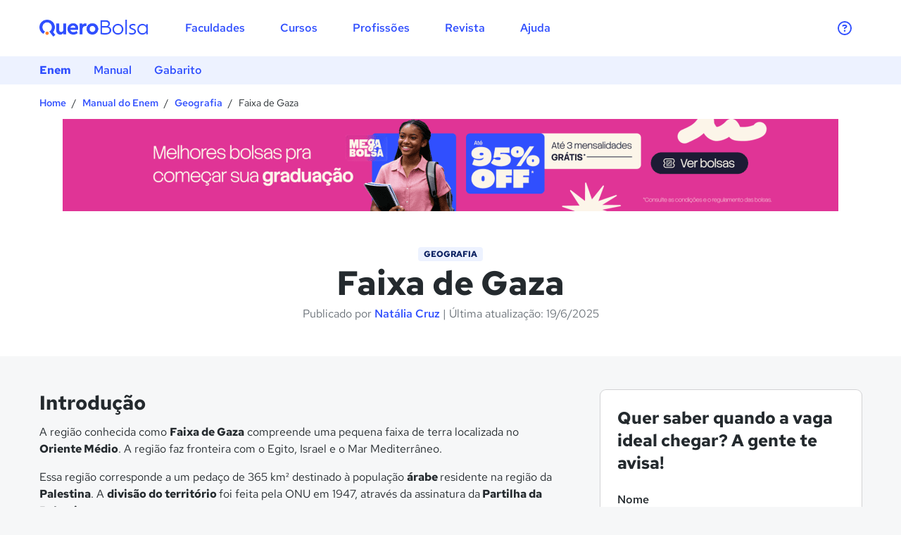

--- FILE ---
content_type: text/html
request_url: https://querobolsa.com.br/enem/geografia/faixa-de-gaza
body_size: 46701
content:
<!doctype html>
<html data-n-head-ssr lang="pt-BR" data-n-head="%7B%22lang%22:%7B%22ssr%22:%22pt-BR%22%7D%7D">
  <head>
    <title>Faixa de Gaza - Manual do Enem</title><meta data-n-head="ssr" charset="utf-8"><meta data-n-head="ssr" name="viewport" content="width=device-width,initial-scale=1"><meta data-n-head="ssr" name="format-detection" content="telephone=no"><meta data-n-head="ssr" name="designer" content="Quero Educação"><meta data-n-head="ssr" property="fb:app_id" content="179466578778411"><meta data-n-head="ssr" data-hid="description" name="description" content="Aqui no Manual do Enem, você encontra conteúdos, videos e exercícios relacionados ao Enem e Vestibulares. Aprenda Matemática, Redação, Biologia, Português, etc."><base href="/"><link data-n-head="ssr" rel="icon" type="image/x-icon" href="/favicon.ico"><link data-n-head="ssr" rel="apple-touch-icon" sizes="57x57" href="/apple-icon-57x57.png"><link data-n-head="ssr" rel="apple-touch-icon" sizes="60x60" href="/apple-icon-60x60.png"><link data-n-head="ssr" rel="apple-touch-icon" sizes="72x72" href="/apple-icon-72x72.png"><link data-n-head="ssr" rel="apple-touch-icon" sizes="76x76" href="/apple-icon-76x76.png"><link data-n-head="ssr" rel="apple-touch-icon" sizes="114x114" href="/apple-icon-114x114.png"><link data-n-head="ssr" rel="apple-touch-icon" sizes="120x120" href="/apple-icon-120x120.png"><link data-n-head="ssr" rel="apple-touch-icon" sizes="144x144" href="/apple-icon-144x144.png"><link data-n-head="ssr" rel="apple-touch-icon" sizes="152x152" href="/apple-icon-152x152.png"><link data-n-head="ssr" rel="apple-touch-icon" sizes="180x180" href="/apple-icon-180x180.png"><link data-n-head="ssr" rel="icon" type="image/png" sizes="192x192" href="/android-icon-192x192.png"><link data-n-head="ssr" rel="icon" type="image/png" sizes="32x32" href="/favicon-32x32.png"><link data-n-head="ssr" rel="icon" type="image/png" sizes="96x96" href="/favicon-96x96.png"><link data-n-head="ssr" rel="icon" type="image/png" sizes="16x16" href="/favicon-16x16.png"><link data-n-head="ssr" rel="preconnect" href="https://api.amplitude.com" crossorigin="anonymous"><link data-n-head="ssr" rel="preconnect" href="https://gambit.querobolsa.com.br" crossorigin="anonymous"><link data-n-head="ssr" rel="preconnect" href="https://www.google-analytics.com" crossorigin="anonymous"><link data-n-head="ssr" rel="preconnect" href="https://www.googletagmanager.com" crossorigin="anonymous"><link data-n-head="ssr" rel="preconnect" href="https://bid.g.doubleclick.net" crossorigin="anonymous"><link data-n-head="ssr" rel="canonical" href="https://querobolsa.com.br/enem/geografia/faixa-de-gaza"><script data-n-head="ssr" data-hid="gtm-script">window.dataLayer=[],window._gtm_init||(window._gtm_init=1,function(t,n,e,a,o){t[e]=1==t[e]||"yes"==n[e]||1==n[e]||1==n.msDoNotTrack||t[a]&&t[a][o]&&t[a][o]()?1:0}(window,navigator,"doNotTrack","external","msTrackingProtectionEnabled"),function(a,o,i,r,c){a[c]={},a._gtm_inject=function(t){var n,e;a.doNotTrack||a[c][t]||(a[c][t]=1,a[r]=a[r]||[],a[r].push({"gtm.start":(new Date).getTime(),event:"gtm.js"}),n=o.getElementsByTagName(i)[0],(e=o.createElement(i)).async=!0,e.src="https://www.googletagmanager.com/gtm.js?id="+t,n.parentNode.insertBefore(e,n))}}(window,document,"script","dataLayer","_gtm_ids")),["GTM-NHVKBVD"].forEach(function(t){window._gtm_inject(t)})</script><script data-n-head="ssr" src="https://cdnjs.cloudflare.com/ajax/libs/mathjax/2.7.5/MathJax.js?config=TeX-MML-AM_CHTML" async defer></script><link rel="preload" href="https://manual-do-enem-client-prod.quero.space/d7b001c.js" as="script"><link rel="preload" href="https://manual-do-enem-client-prod.quero.space/336bfb7.js" as="script"><link rel="preload" href="https://manual-do-enem-client-prod.quero.space/968fba0.js" as="script"><link rel="preload" href="https://manual-do-enem-client-prod.quero.space/ad6a28f.js" as="script"><link rel="preload" href="https://manual-do-enem-client-prod.quero.space/823cc2c.js" as="script"><link rel="preload" href="https://manual-do-enem-client-prod.quero.space/49e6570.js" as="script"><style data-vue-ssr-id="4f857918:0 6a392794:0 730174c6:0 2e05ee84:0 1ad3bbf4:0 2999a3bb:0 2502b534:0 c3ae2b30:0 2af0010d:0 533b6e24:0 8bed5902:0 3ff12186:0 7e100064:0 4cc1c7e4:0 542437af:0 5a471f20:0 c4a82bc8:0 b91d2e48:0 80bad62a:0 053e61ea:0 42b5b116:0 324631ec:0 3c6486dd:0 17d1ff9e:0 d75d2e9e:0 1bc41f54:0 dfc76cc4:0 0f2d75b0:0">/*! normalize.css v8.0.1 | MIT License | github.com/necolas/normalize.css */html{line-height:1.15;-webkit-text-size-adjust:100%}body{margin:0}main{display:block}h1{font-size:2em;margin:.67em 0}hr{box-sizing:initial;height:0;overflow:visible}pre{font-family:monospace,monospace;font-size:1em}a{background-color:initial}abbr[title]{border-bottom:none;text-decoration:underline;-webkit-text-decoration:underline dotted;text-decoration:underline dotted}b,strong{font-weight:bolder}code,kbd,samp{font-family:monospace,monospace;font-size:1em}small{font-size:80%}sub,sup{font-size:75%;line-height:0;position:relative;vertical-align:initial}sub{bottom:-.25em}sup{top:-.5em}img{border-style:none}button,input,optgroup,select,textarea{font-family:inherit;font-size:100%;line-height:1.15;margin:0}button,input{overflow:visible}button,select{text-transform:none}[type=button],[type=reset],[type=submit],button{-webkit-appearance:button}[type=button]::-moz-focus-inner,[type=reset]::-moz-focus-inner,[type=submit]::-moz-focus-inner,button::-moz-focus-inner{border-style:none;padding:0}[type=button]:-moz-focusring,[type=reset]:-moz-focusring,[type=submit]:-moz-focusring,button:-moz-focusring{outline:1px dotted ButtonText}fieldset{padding:.35em .75em .625em}legend{box-sizing:border-box;color:inherit;display:table;max-width:100%;padding:0;white-space:normal}progress{vertical-align:initial}textarea{overflow:auto}[type=checkbox],[type=radio]{box-sizing:border-box;padding:0}[type=number]::-webkit-inner-spin-button,[type=number]::-webkit-outer-spin-button{height:auto}[type=search]{-webkit-appearance:textfield;outline-offset:-2px}[type=search]::-webkit-search-decoration{-webkit-appearance:none}::-webkit-file-upload-button{-webkit-appearance:button;font:inherit}details{display:block}summary{display:list-item}[hidden],template{display:none}*,:after,:before{box-sizing:border-box}body{background-color:var(--body-background)}body.scroll-locked{overflow:hidden}body,button,select{font-family:"Red Hat Text",sans-serif}[data-theme]{--z-modal-width:750px;--z-modal-height:100%;--z-carousel-button-background:transparent;--z-button-group-background:transparent;--z-breadcrumb-item-max-width:40ch;--z-autocomplete-result-height:300px;--z-autocomplete-z-index:1;--z-accordion-item-margin-bottom:0;--z-accordion-height:2000px;--z-popover-width:160px;--z-embed-map-width:100%;--z-embed-map-height:450px;--z-index-toast:7000;--z-index-modal:6000;--z-index-popover:5000;--z-index-overlay:4000;--z-index-dropdown:3000;--z-index-tooltip:2000;--z-index-sticky:1000;--unit-0900:36px;--unit-0800:32px;--unit-0700:28px;--unit-0600:24px;--unit-0500:20px;--unit-0400:16px;--unit-0300:12px;--unit-0200:8px;--unit-0100:4px;--unit-0050:2px;--unit-0025:1px;--unit-0000:0px;--unit-3000:120px;--unit-2900:116px;--unit-2800:112px;--unit-2700:108px;--unit-2600:104px;--unit-2500:100px;--unit-2400:96px;--unit-2300:92px;--unit-2200:88px;--unit-2100:84px;--unit-2000:80px;--unit-1900:76px;--unit-1800:72px;--unit-1700:68px;--unit-1600:64px;--unit-1500:60px;--unit-1400:56px;--unit-1300:52px;--unit-1200:48px;--unit-1100:44px;--unit-1000:40px;--transition-duration:300ms;--transition-function:ease-out;--font-weight-extra-bold:800;--font-weight-bold:700;--font-weight-semi-bold:600;--font-weight-medium:500;--font-weight-normal:400;--font-family-mono:Menlo,Monaco,Consolas,monospace;--font-family-private:"Quero Sans",Arial,Helvetica,sans-serif;--font-family-sans:"Red Hat Text",Arial,sans-serif;--color-social-youtube-deep:#900;--color-social-youtube-clear:#fff;--color-social-youtube-pure:red;--color-social-whatsapp-deep:#167e3d;--color-social-whatsapp-clear:#fff;--color-social-whatsapp-pure:#25d366;--color-social-twitter-deep:#09669f;--color-social-twitter-clear:#fff;--color-social-twitter-pure:#1da1f2;--color-social-slack-deep:#230a24;--color-social-slack-clear:#fff;--color-social-slack-pure:#4a154b;--color-social-linkedin-deep:#053361;--color-social-linkedin-clear:#fff;--color-social-linkedin-pure:#0a66c1;--color-social-instagram-deep:#701f4d;--color-social-instagram-clear:#fff;--color-social-instagram-pure:#c13584;--color-social-google-deep:#ebebeb;--color-social-google-clear:#757575;--color-social-google-pure:#fff;--color-social-facebook-deep:#09489b;--color-social-facebook-clear:#fff;--color-social-facebook-pure:#1877f2;--color-social-apple-deep:#1a1a1a;--color-social-apple-clear:#fff;--color-social-apple-pure:#000;--color-teal-000:#e0fffc;--color-teal-900:#001a17;--color-teal-800:#00332f;--color-teal-700:#004d46;--color-teal-600:#00665d;--color-teal-500:#008075;--color-teal-400:#26998f;--color-teal-300:#3eb3a9;--color-teal-200:#5ed1c7;--color-teal-100:#9ce6df;--color-violet-000:#f7f1ff;--color-violet-900:#1e1033;--color-violet-800:#38146b;--color-violet-700:#4f2196;--color-violet-600:#6e32c9;--color-violet-500:#8a3ffc;--color-violet-400:#9d5efb;--color-violet-300:#bb8eff;--color-violet-200:#d0b0ff;--color-violet-100:#e6d6ff;--color-pink-000:#fff0f6;--color-pink-900:#2a0a16;--color-pink-800:#57002b;--color-pink-700:#760a3a;--color-pink-600:#a11950;--color-pink-500:#d12765;--color-pink-400:#ee538b;--color-pink-300:#fa75a6;--color-pink-200:#ffa0c2;--color-pink-100:#ffcfe1;--color-cyan-000:#e3f6ff;--color-cyan-900:#07192b;--color-cyan-800:#002b50;--color-cyan-700:#003d73;--color-cyan-600:#0058a1;--color-cyan-500:#0072c3;--color-cyan-400:#1191e6;--color-cyan-300:#30b0ff;--color-cyan-200:#6ccaff;--color-cyan-100:#b3e6ff;--color-yellow-000:#fff5e6;--color-yellow-900:#2b1908;--color-yellow-800:#553707;--color-yellow-700:#805507;--color-yellow-600:#aa7406;--color-yellow-500:#d59206;--color-yellow-400:#ffb005;--color-yellow-300:#ffc043;--color-yellow-200:#ffd175;--color-yellow-100:#ffe1a8;--color-green-000:#dafbe4;--color-green-900:#081b09;--color-green-800:#01330f;--color-green-700:#054719;--color-green-600:#10642a;--color-green-500:#198038;--color-green-400:#24a148;--color-green-300:#3dbb61;--color-green-200:#56d679;--color-green-100:#9deeb2;--color-red-000:#fff0f1;--color-red-900:#2c080a;--color-red-800:#570408;--color-red-700:#750e13;--color-red-600:#a51920;--color-red-500:#da1e28;--color-red-400:#fb4b53;--color-red-300:#ff767c;--color-red-200:#ffa4a9;--color-red-100:#fcd0d3;--color-purple-000:#fcf1ff;--color-purple-900:#260b2b;--color-purple-800:#4f0059;--color-purple-700:#711587;--color-purple-600:#9624b3;--color-purple-500:#d63ffc;--color-purple-400:#de6efa;--color-purple-300:#e88eff;--color-purple-200:#efb0ff;--color-purple-100:#f7d6ff;--color-orange-000:#ffede0;--color-orange-900:#331400;--color-orange-800:#662900;--color-orange-700:#993d00;--color-orange-600:#cc5200;--color-orange-500:#fa6400;--color-orange-400:#ff7e29;--color-orange-300:#ffa366;--color-orange-200:#ffbc8f;--color-orange-100:#ffd1b3;--color-blue-000:#edf2ff;--color-blue-900:#051243;--color-blue-800:#0d2262;--color-blue-700:#143182;--color-blue-600:#1d3cc0;--color-blue-500:#304ffe;--color-blue-400:#406ffc;--color-blue-300:#6e95ff;--color-blue-200:#97b4ff;--color-blue-100:#c9d9ff;--color-gray-050:#e8eaee;--color-gray-000:#f6f7f8;--color-gray-900:#13171a;--color-gray-800:#242a2e;--color-gray-700:#373d42;--color-gray-600:#50565b;--color-gray-500:#697077;--color-gray-400:#868d95;--color-gray-300:#9fa5ad;--color-gray-200:#b9bfc7;--color-gray-100:#d5d9e0;--color-black:#000;--color-white:#fff;--border-radius-circle:50%;--border-radius-pill:500px;--z-header-background:var(--color-white);--z-textarea-line-height-large:2rem;--z-textarea-font-size-large:1.25rem;--z-textarea-height-large:var(--unit-1200);--z-textarea-line-height-small:1.25rem;--z-textarea-font-size-small:0.875rem;--z-textarea-height-small:var(--unit-0800);--z-textarea-border-color-disabled:var(--color-gray-200);--z-textarea-background-disabled:var(--color-gray-100);--z-textarea-placeholder-color:var(--color-gray-300);--z-textarea-height:var(--unit-1200);--z-textarea-line-height:1.5rem;--z-textarea-font-size:1rem;--z-textarea-border-color:var(--color-gray-200);--z-tab-line-height-large:2rem;--z-tab-font-size-large:1.25rem;--z-tab-font-weight:var(--font-weight-medium);--z-tab-line-height:1.5rem;--z-tab-font-size:1rem;--z-tab-color:var(--color-gray-400);--z-tab-border-color:var(--color-gray-050);--z-stepper-dot-link-height:var(--unit-0100);--z-stepper-dot-link-background:var(--color-gray-200);--z-stepper-dot-height:var(--unit-0600);--z-stepper-dot-border-radius:var(--border-radius-circle);--z-stepper-line-height:1.25rem;--z-stepper-font-size:0.875rem;--z-stepper-bar-step-margin:var(--unit-0025);--z-stepper-bar-graph-margin:var(--unit-0200);--z-stepper-bar-margin:var(--unit-0200);--z-stepper-bar-height:var(--unit-0200);--z-stepper-bar-background:var(--color-gray-200);--z-stepper-bar-line-height:1.5rem;--z-stepper-bar-font-size:1rem;--z-radio-border-color-inverted:var(--color-white);--z-radio-color-inverted:var(--color-white);--z-radio-border-color-disabled:var(--color-gray-300);--z-radio-margin:var(--unit-0200);--z-radio-width:var(--unit-0400);--z-radio-height:var(--unit-0400);--z-pagination-width:var(--unit-0800);--z-pagination-height:var(--unit-0800);--z-pagination-margin:var(--unit-0100);--z-pagination-font-weight:var(--font-weight-medium);--z-pagination-line-height:1rem;--z-pagination-font-size:1rem;--z-modal-background:var(--color-white);--z-modal-z-index:var(--z-index-modal);--z-list-box-background-hover:var(--color-gray-100);--z-list-box-background:var(--color-white);--z-dropdown-input-line-height-large:2rem;--z-dropdown-input-font-size-large:1.25rem;--z-dropdown-input-placeholder-color:var(--color-gray-300);--z-dropdown-input-line-height:1.5rem;--z-dropdown-input-font-size:1rem;--z-dropdown-input-border-color:var(--color-gray-200);--z-checkbox-border-color-disabled:var(--color-gray-200);--z-checkbox-color-checked:var(--color-white);--z-checkbox-margin:var(--unit-0200);--z-checkbox-width:var(--unit-0400);--z-checkbox-height:var(--unit-0400);--z-carousel-color-disabled:var(--color-gray-050);--z-carousel-button-width:var(--unit-0800);--z-carousel-button-height:var(--unit-0800);--z-carousel-pagination-margin-right:var(--unit-0400);--z-carousel-pagination-margin-left:var(--unit-0400);--z-carousel-pagination-height:var(--unit-0800);--z-carousel-padding-top:var(--unit-0050);--z-carousel-padding-right:var(--unit-0100);--z-carousel-padding-left:var(--unit-0100);--z-carousel-padding-bottom:var(--unit-0100);--z-carousel-max-width:1200px;--z-carousel-margin-top:var(--unit-0600);--z-button-group-line-height-large:2rem;--z-button-group-font-size-large:1.25rem;--z-button-group-line-height-medium:1.5rem;--z-button-group-font-size-medium:1rem;--z-button-group-line-height-small:1.25rem;--z-button-group-font-size-small:0.875rem;--z-breadcrumb-item-line-height:1.25rem;--z-breadcrumb-item-font-size:0.875rem;--z-bottom-sheet-z-index:var(--z-index-modal);--z-autocomplete-result-border-color:var(--color-gray-050);--z-alert-padding:var(--unit-0400);--z-accordion-font-weight:var(--font-weight-bold);--z-accordion-line-height:1.5rem;--z-accordion-font-size:1rem;--z-accordion-border-color:var(--color-gray-050);--z-tooltip-line-height:1.25rem;--z-tooltip-font-size:0.875rem;--z-tooltip-background:var(--color-gray-800);--z-toggle-switch-line-height:var(--unit-0700);--z-toggle-switch-font-size:0.875rem;--z-toggle-switch-width:var(--unit-1800);--z-toggle-switch-height:var(--unit-0800);--z-toggle-switch-border-radius:var(--border-radius-pill);--z-toggle-switch-background:var(--color-gray-300);--z-title-line-height-extra-large-desktop:2.75rem;--z-title-font-size-extra-large-desktop:2.25rem;--z-title-line-height-extra-large-mobile:2.5rem;--z-title-font-size-extra-large-mobile:2rem;--z-title-line-height-large-desktop:2.5rem;--z-title-font-size-large-desktop:2rem;--z-title-line-height-large-mobile:2.25rem;--z-title-font-size-large-mobile:1.75rem;--z-title-line-height-medium-desktop:2.25rem;--z-title-font-size-medium-desktop:1.75rem;--z-title-line-height-medium-mobile:2rem;--z-title-font-size-medium-mobile:1.5rem;--z-title-line-height-small-desktop:2rem;--z-title-font-size-small-desktop:1.5rem;--z-title-line-height-small-mobile:1.5rem;--z-title-font-size-small-mobile:1.25rem;--z-title-line-height-extra-small-desktop:1.5rem;--z-title-font-size-extra-small-desktop:1.25rem;--z-title-line-height-extra-small-mobile:1.25rem;--z-title-font-size-extra-small-mobile:1rem;--z-title-line-height-nano-desktop:1.25rem;--z-title-font-size-nano-desktop:1rem;--z-title-line-height-nano-mobile:1.25rem;--z-title-font-size-nano-mobile:1rem;--z-title-letter-spacing:var(--unit-0000);--z-title-font-weight:var(--font-weight-bold);--z-title-font-family:var(--font-family-sans);--z-text-line-height-large-desktop:2rem;--z-text-font-size-large-desktop:1.25rem;--z-text-line-height-large-mobile:2rem;--z-text-font-size-large-mobile:1.25rem;--z-text-line-height-medium-desktop:1.5rem;--z-text-font-size-medium-desktop:1rem;--z-text-line-height-medium-mobile:1.5rem;--z-text-font-size-medium-mobile:1rem;--z-text-line-height-small-desktop:1.25rem;--z-text-font-size-small-desktop:0.875rem;--z-text-line-height-small-mobile:1.25rem;--z-text-font-size-small-mobile:0.875rem;--z-text-font-weight:var(--font-weight-normal);--z-text-font-family:var(--font-family-sans);--z-tag-color-disabled:var(--color-gray-400);--z-tag-border-color-disabled:var(--color-gray-100);--z-tag-background-disabled:var(--color-gray-050);--z-tag-border-color-hover:var(--color-gray-100);--z-tag-background-hover:var(--color-gray-100);--z-tag-height:var(--unit-0800);--z-tag-font-weight:var(--font-weight-medium);--z-tag-line-height:1.5rem;--z-tag-font-size:1rem;--z-tag-font-family:var(--font-family-sans);--z-tag-border-color:var(--color-gray-100);--z-tag-background:var(--color-white);--z-slider-background:var(--color-gray-200);--z-progress-bar-height:var(--unit-0200);--z-progress-bar-background:var(--color-gray-050);--z-popover-overlay-z-index:var(--z-index-overlay);--z-popover-z-index:var(--z-index-popover);--z-popover-line-height:1.5rem;--z-popover-font-size:1rem;--z-popover-padding:var(--unit-0400);--z-popover-background:var(--color-white);--z-link-line-height-large:2rem;--z-link-font-size-large:1.25rem;--z-link-line-height-medium:1.5rem;--z-link-font-size-medium:1rem;--z-link-line-height-small:1.25rem;--z-link-font-size-small:0.875rem;--z-input-line-height-large:2rem;--z-input-font-size-large:1.25rem;--z-input-height-large:54px;--z-input-line-height-small:1.25rem;--z-input-font-size-small:0.875rem;--z-input-height-small:34px;--z-input-border-color-disabled:var(--color-gray-200);--z-input-background-disabled:var(--color-gray-100);--z-input-placeholder-color:var(--color-gray-300);--z-input-line-height:1.5rem;--z-input-font-size:1rem;--z-input-height:46px;--z-input-border-color:var(--color-gray-200);--z-icon-area-extra-colossal:var(--unit-1500);--z-icon-size-extra-colossal:var(--unit-1200);--z-icon-area-extra-giant:var(--unit-1300);--z-icon-size-extra-giant:var(--unit-1000);--z-icon-area-extra-jumbo:var(--unit-1000);--z-icon-size-extra-jumbo:var(--unit-0800);--z-icon-area-large:var(--unit-0700);--z-icon-size-large:var(--unit-0500);--z-icon-area-medium:var(--unit-0500);--z-icon-size-medium:var(--unit-0400);--z-icon-area-small:var(--unit-0400);--z-icon-size-small:var(--unit-0300);--z-display-line-height-large-desktop:5rem;--z-display-font-size-large-desktop:4rem;--z-display-line-height-large-mobile:4.25rem;--z-display-font-size-large-mobile:3.5rem;--z-display-line-height-medium-desktop:4.25rem;--z-display-font-size-medium-desktop:3.5rem;--z-display-line-height-medium-mobile:3.75rem;--z-display-font-size-medium-mobile:3rem;--z-display-line-height-small-desktop:3.75rem;--z-display-font-size-small-desktop:3rem;--z-display-line-height-small-mobile:3rem;--z-display-font-size-small-mobile:2.5rem;--z-display-letter-spacing:var(--unit-0000);--z-display-font-weight:var(--font-weight-bold);--z-display-font-family:var(--font-family-sans);--z-card-padding:var(--unit-0600);--z-card-background:var(--color-white);--z-caption-line-height:0.75rem;--z-caption-letter-spacing:var(--unit-0000);--z-caption-font-weight:var(--font-weight-bold);--z-caption-font-size:0.75rem;--z-caption-font-family:var(--font-family-sans);--z-button-line-height-large:2rem;--z-button-font-size-large:1.25rem;--z-button-line-height-medium:1.5rem;--z-button-font-size-medium:1rem;--z-button-line-height-small:1.25rem;--z-button-font-size-small:0.875rem;--z-button-font-weight:var(--font-weight-medium);--z-button-font-family:var(--font-family-sans);--z-button-social-twitter-background-hover:var(--color-social-twitter-deep);--z-button-social-twitter-background:var(--color-social-twitter-pure);--z-button-social-twitter-color:var(--color-social-twitter-clear);--z-button-social-twitter-border-color:var(--color-social-twitter-deep);--z-button-social-linkedin-background-hover:var(--color-social-linkedin-deep);--z-button-social-linkedin-background:var(--color-social-linkedin-pure);--z-button-social-linkedin-color:var(--color-social-linkedin-clear);--z-button-social-linkedin-border-color:var(--color-social-linkedin-deep);--z-button-social-slack-background-hover:var(--color-social-slack-deep);--z-button-social-slack-background:var(--color-social-slack-pure);--z-button-social-slack-color:var(--color-social-slack-clear);--z-button-social-slack-border-color:var(--color-social-slack-deep);--z-button-social-apple-background-hover:var(--color-social-apple-deep);--z-button-social-apple-background:var(--color-social-apple-pure);--z-button-social-apple-color:var(--color-social-apple-clear);--z-button-social-apple-border-color:var(--color-social-apple-deep);--z-button-social-google-background-hover:var(--color-social-google-deep);--z-button-social-google-background:var(--color-social-google-pure);--z-button-social-google-color:var(--color-social-google-clear);--z-button-social-google-border-color:var(--color-social-google-deep);--z-button-social-facebook-background-hover:var(--color-social-facebook-deep);--z-button-social-facebook-background:var(--color-social-facebook-pure);--z-button-social-facebook-color:var(--color-social-facebook-clear);--z-button-social-facebook-border-color:var(--color-social-facebook-deep);--z-button-share-width:var(--unit-1200);--z-button-share-height:var(--unit-1200);--z-button-share-border-radius:var(--border-radius-circle);--z-badge-text-width:var(--unit-0400);--z-badge-text-height:var(--unit-0400);--z-badge-text-line-height:0.75rem;--z-badge-text-font-size:0.75rem;--z-badge-text-letter-spacing:var(--unit-0000);--z-badge-text-font-weight:var(--font-weight-bold);--z-badge-text-background:var(--color-gray-400);--z-badge-ordination-background-incompleted:var(--color-gray-200);--z-badge-ordination-line-height:1rem;--z-badge-ordination-font-size:1rem;--z-badge-ordination-width:var(--unit-0600);--z-badge-ordination-height:var(--unit-0600);--z-badge-ordination-font-weight:var(--font-weight-bold);--z-badge-ordination-border-radius:var(--border-radius-circle);--z-badge-counter-line-height:1.25rem;--z-badge-counter-font-size:0.75rem;--z-badge-counter-width:var(--unit-0400);--z-badge-counter-height:var(--unit-0400);--z-badge-counter-font-weight:var(--font-weight-bold);--z-badge-counter-border-radius:var(--border-radius-pill);--z-avatar-size-extra-large:var(--unit-2000);--z-avatar-font-size-extra-large:1.5rem;--z-avatar-size-large:var(--unit-1600);--z-avatar-font-size-large:1.25rem;--z-avatar-size-medium:var(--unit-1200);--z-avatar-font-size-medium:1rem;--z-avatar-size-small:var(--unit-0800);--z-avatar-font-size-small:0.875rem;--z-avatar-size-extra-small:var(--unit-0600);--z-avatar-font-size-extra-small:0.875rem;--z-avatar-border-radius:var(--border-radius-circle);--z-avatar-border-color:var(--color-white);--line-height-extra-colossal:5.25rem;--line-height-colossal:4.5rem;--line-height-extra-giant:3.75rem;--line-height-giant:3.5rem;--line-height-extra-jumbo:3rem;--line-height-jumbo:2.75rem;--line-height-extra-large:2.25rem;--line-height-large:2rem;--line-height-medium:1.5rem;--line-height-small:1.25rem;--font-size-extra-colossal:3.5rem;--font-size-colossal:3rem;--font-size-extra-giant:2.5rem;--font-size-giant:2.25rem;--font-size-extra-jumbo:2rem;--font-size-jumbo:1.75rem;--font-size-extra-large:1.5rem;--font-size-large:1.25rem;--font-size-medium:1rem;--font-size-small:0.875rem;--elevation-down-30:0 0 1px 0 rgba(19,23,26,0.32),0 16px 32px -16px rgba(19,23,26,0.24);--elevation-down-20:0 0 1px 0 rgba(19,23,26,0.32),0 8px 16px -8px rgba(19,23,26,0.24);--elevation-down-10:0 0 1px 0 rgba(19,23,26,0.32),0 4px 8px -4px rgba(19,23,26,0.24);--elevation-up-30:0 0 1px 0 rgba(19,23,26,0.32),0 -16px 32px -16px rgba(19,23,26,0.24);--elevation-up-20:0 0 1px 0 rgba(19,23,26,0.32),0 -8px 16px -8px rgba(19,23,26,0.24);--elevation-up-10:0 0 1px 0 rgba(19,23,26,0.32),0 -4px 8px -4px rgba(19,23,26,0.24);--elevation-00:0 0 0 1px rgba(19,23,26,0.16);--color-interactive-000:var(--color-blue-000);--color-interactive-900:var(--color-blue-900);--color-interactive-800:var(--color-blue-800);--color-interactive-700:var(--color-blue-700);--color-interactive-600:var(--color-blue-600);--color-interactive-500:var(--color-blue-500);--color-interactive-400:var(--color-blue-400);--color-interactive-300:var(--color-blue-300);--color-interactive-200:var(--color-blue-200);--color-interactive-100:var(--color-blue-100);--color-secondary:var(--color-orange-500);--color-primary:var(--color-blue-500);--color-support-info-clear:var(--color-cyan-100);--color-support-info-pure:var(--color-cyan-400);--color-support-info-deep:var(--color-cyan-700);--color-support-danger-clear:var(--color-red-100);--color-support-danger-pure:var(--color-red-500);--color-support-danger-deep:var(--color-red-700);--color-support-warning-clear:var(--color-yellow-100);--color-support-warning-pure:var(--color-yellow-400);--color-support-warning-deep:var(--color-yellow-700);--color-support-success-clear:var(--color-green-100);--color-support-success-pure:var(--color-green-400);--color-support-success-deep:var(--color-green-600);--color-font-inverted:var(--color-white);--color-font-minor:var(--color-gray-500);--color-font-major:var(--color-gray-800);--color-background-minor:var(--color-white);--color-background-major:var(--color-gray-000);--color-background-brand:var(--color-blue-000);--color-background-casual:var(--color-gray-050);--color-alpha-teal-050:rgba(0,128,117,0.5);--color-alpha-teal-024:rgba(0,128,117,0.24);--color-alpha-violet-050:rgba(138,63,252,0.5);--color-alpha-violet-024:rgba(138,63,252,0.24);--color-alpha-pink-050:rgba(209,39,101,0.5);--color-alpha-pink-024:rgba(209,39,101,0.24);--color-alpha-cyan-050:rgba(0,114,195,0.5);--color-alpha-cyan-024:rgba(0,114,195,0.24);--color-alpha-yellow-050:rgba(213,146,6,0.5);--color-alpha-yellow-024:rgba(213,146,6,0.24);--color-alpha-green-050:rgba(25,128,56,0.5);--color-alpha-green-024:rgba(25,128,56,0.24);--color-alpha-red-050:rgba(218,30,40,0.5);--color-alpha-red-024:rgba(218,30,40,0.24);--color-alpha-purple-050:rgba(214,63,252,0.5);--color-alpha-purple-024:rgba(214,63,252,0.24);--color-alpha-orange-050:rgba(250,100,0,0.5);--color-alpha-orange-024:rgba(250,100,0,0.24);--color-alpha-blue-050:rgba(48,79,254,0.5);--color-alpha-blue-024:rgba(48,79,254,0.24);--color-alpha-gray-080:rgba(19,23,26,0.8);--color-alpha-gray-050:rgba(19,23,26,0.5);--color-alpha-gray-032:rgba(19,23,26,0.32);--color-alpha-gray-024:rgba(19,23,26,0.24);--color-alpha-gray-016:rgba(19,23,26,0.16);--color-alpha-white-080:hsla(0,0%,100%,0.8);--color-alpha-transparent:transparent;--color-inverted:var(--color-white);--border-width-large:var(--unit-0100);--border-width-medium:var(--unit-0050);--border-width-small:var(--unit-0025);--border-width-none:var(--unit-0000);--border-radius-extra-jumbo:var(--unit-0800);--border-radius-jumbo:var(--unit-0600);--border-radius-extra-large:var(--unit-0400);--border-radius-large:var(--unit-0200);--border-radius-medium:var(--unit-0100);--border-radius-small:var(--unit-0050);--border-radius-none:var(--unit-0000);--z-header-box-shadow:var(--elevation-down-10);--z-toast-background-warning:var(--color-support-warning-deep);--z-toast-background-danger:var(--color-support-danger-deep);--z-toast-background-success:var(--color-support-success-deep);--z-toast-background-info:var(--color-support-info-deep);--z-toast-box-shadow:var(--elevation-down-30);--z-toast-color:var(--color-inverted);--z-textarea-border-radius-large:var(--border-radius-medium);--z-textarea-border-radius-small:var(--border-radius-medium);--z-textarea-background-hover:var(--color-background-major);--z-textarea-color:var(--color-font-major);--z-textarea-border-radius:var(--border-radius-medium);--z-textarea-border-width:var(--border-width-small);--z-textarea-background:var(--color-background-minor);--z-tab-border-width:var(--border-width-large);--z-stepper-dot-link-background-filled:var(--color-primary);--z-stepper-icon-color:var(--color-inverted);--z-stepper-dot-link-left:22px;--z-stepper-dot-link-top:22px;--z-stepper-bar-background-complete:var(--color-primary);--z-stepper-bar-border-radius:var(--border-radius-medium);--z-radio-input-border-width:var(--border-width-large);--z-radio-border-color-inverted-selected:var(--color-interactive-200);--z-radio-color-selected:var(--color-font-major);--z-radio-background-hover:var(--color-background-major);--z-radio-border-width:var(--border-width-small);--z-radio-color:var(--color-font-major);--z-radio-border-color:var(--color-font-major);--z-radio-background:var(--color-background-minor);--z-pagination-border-color-selected:var(--color-interactive-300);--z-pagination-background-selected:var(--color-interactive-000);--z-pagination-border-color-hover:var(--color-alpha-transparent);--z-pagination-border-color:var(--color-alpha-transparent);--z-pagination-background:var(--color-alpha-transparent);--z-pagination-border-width:var(--border-width-medium);--z-pagination-border-radius:var(--border-radius-medium);--z-modal-overlay-background:var(--color-alpha-gray-080);--z-modal-border-radius:var(--border-radius-none);--z-dropdown-input-background-hover:var(--color-background-major);--z-dropdown-input-color:var(--color-font-major);--z-dropdown-input-border-width:var(--border-width-small);--z-dropdown-input-border-radius:var(--border-radius-medium);--z-dropdown-input-background:var(--color-background-minor);--z-checkbox-color-inverted:var(--color-font-inverted);--z-checkbox-background-hover:var(--color-background-minor);--z-checkbox-border-radius:var(--border-radius-small);--z-checkbox-border-width:var(--border-width-small);--z-checkbox-color:var(--color-font-major);--z-checkbox-border-color:var(--color-font-major);--z-checkbox-background:var(--color-background-minor);--z-button-group-border-radius:var(--border-radius-medium);--z-breadcrumb-color-inverted:var(--color-inverted);--z-breadcrumb-divisor-color:var(--color-font-major);--z-breadcrumb-current-item-color:var(--color-font-major);--z-bottom-sheet-background:var(--color-alpha-gray-080);--z-autocomplete-result-border-width:var(--border-width-small);--z-autocomplete-result-border-radius:var(--border-radius-medium);--z-autocomplete-background:var(--color-background-minor);--z-alert-color:var(--color-support-info-deep);--z-alert-border-width:var(--border-width-small);--z-alert-border-radius:var(--border-radius-medium);--z-alert-border-color:var(--color-support-info-pure);--z-alert-background-color:var(--color-support-info-clear);--z-accordion-color:var(--color-font-major);--z-accordion-border-width:var(--border-width-medium);--z-accordion-background:var(--color-alpha-transparent);--z-tooltip-box-shadow:var(--elevation-down-30);--z-tooltip-color:var(--color-inverted);--z-toggle-switch-color:var(--color-inverted);--z-title-line-height-desktop:var(--z-title-line-height-medium-desktop);--z-title-font-size-desktop:var(--z-title-font-size-medium-desktop);--z-title-line-height-mobile:var(--z-title-line-height-medium-mobile);--z-title-font-size-mobile:var(--z-title-font-size-medium-mobile);--z-text-line-height-desktop:var(--z-text-line-height-medium-desktop);--z-text-font-size-desktop:var(--z-text-font-size-medium-desktop);--z-text-line-height-mobile:var(--z-text-line-height-medium-mobile);--z-text-font-size-mobile:var(--z-text-font-size-medium-mobile);--z-tag-color-selected:var(--color-interactive-500);--z-tag-border-color-selected:var(--color-interactive-300);--z-tag-background-selected:var(--color-interactive-000);--z-tag-color-hover:var(--color-interactive-500);--z-tag-color:var(--color-interactive-500);--z-tag-border-width:var(--border-width-small);--z-tag-border-radius:var(--border-radius-medium);--z-slider-handle-border-width:var(--border-width-medium);--z-slider-handle-background:var(--color-inverted);--z-progress-bar-fill-background:var(--color-primary);--z-progress-bar-border-radius:var(--border-radius-medium);--z-popover-box-shadow:var(--elevation-down-30);--z-link-line-height:var(--z-link-line-height-medium);--z-link-font-size:var(--z-link-font-size-medium);--z-input-background-hover:var(--color-background-major);--z-input-color:var(--color-font-major);--z-input-border-width:var(--border-width-small);--z-input-border-radius:var(--border-radius-medium);--z-input-background:var(--color-background-minor);--z-icon-area:var(--z-icon-area-medium);--z-icon-size:var(--z-icon-size-medium);--z-embed-map-background:var(--color-background-major);--z-embed-image-border-radius:var(--border-radius-none);--z-divider-border-color-brand:var(--color-primary);--z-divider-border-color-inverted:var(--color-inverted);--z-divider-border-width:var(--border-width-medium);--z-divider-border-color:var(--color-background-casual);--z-display-line-height-desktop:var(--z-display-line-height-medium-desktop);--z-display-font-size-desktop:var(--z-display-font-size-medium-desktop);--z-display-line-height-mobile:var(--z-display-line-height-medium-mobile);--z-display-font-size-mobile:var(--z-display-font-size-medium-mobile);--z-card-box-shadow-higher:var(--elevation-down-20);--z-card-box-shadow-high:var(--elevation-down-10);--z-card-box-shadow-low:var(--elevation-00);--z-card-border-radius:var(--border-radius-large);--z-button-color-primary:var(--color-inverted);--z-button-border-width:var(--border-width-small);--z-button-border-radius:var(--border-radius-medium);--z-badge-text-color:var(--color-inverted);--z-badge-text-border-radius:var(--border-radius-medium);--z-badge-ordination-color-finished:var(--color-inverted);--z-badge-ordination-color-completed-selected:var(--color-inverted);--z-badge-ordination-border-width-current-unselected:var(--border-width-medium);--z-badge-ordination-background-current-unselected:var(--color-background-minor);--z-badge-ordination-color-incompleted:var(--color-font-major);--z-badge-ordination-background:var(--z-badge-ordination-background-incompleted);--z-badge-counter-background-watchful:var(--color-support-danger-pure);--z-badge-counter-color:var(--color-inverted);--z-badge-counter-background:var(--color-primary);--z-avatar-size:var(--z-avatar-size-medium);--z-avatar-font-size:var(--z-avatar-font-size-medium);--z-avatar-border-width:var(--border-width-medium);--z-avatar-background:var(--color-background-brand);--color-interactive-hover:var(--color-interactive-700);--color-interactive-normal:var(--color-interactive-500);--color-interactive-focus:var(--color-alpha-blue-050);--color-interactive-alpha:var(--color-alpha-blue-024);--color-font-info:var(--color-support-info-deep);--color-font-danger:var(--color-support-danger-deep);--color-font-warning:var(--color-support-warning-deep);--color-font-success:var(--color-support-success-deep);--color-background-overlay:var(--color-alpha-gray-080);--color-background-info:var(--color-support-info-clear);--color-background-danger:var(--color-support-danger-clear);--color-background-warning:var(--color-support-warning-clear);--color-background-success:var(--color-support-success-clear);--z-textarea-border-color-hover:var(--color-interactive-normal);--z-tab-color-active:var(--color-interactive-normal);--z-radio-border-color-selected:var(--color-interactive-normal);--z-radio-background-selected:var(--color-interactive-normal);--z-radio-border-color-hover:var(--color-interactive-normal);--z-pagination-color-selected:var(--color-interactive-normal);--z-pagination-color-hover:var(--color-interactive-hover);--z-pagination-background-hover:var(--color-interactive-alpha);--z-pagination-color:var(--color-interactive-normal);--z-list-box-background-active:var(--color-interactive-normal);--z-list-box-color:var(--color-interactive-normal);--z-dropdown-input-icon-color:var(--color-interactive-normal);--z-dropdown-input-border-color-hover:var(--color-interactive-normal);--z-checkbox-border-color-checked:var(--color-interactive-normal);--z-checkbox-background-checked:var(--color-interactive-normal);--z-checkbox-border-color-hover:var(--color-interactive-normal);--z-carousel-button-color:var(--color-interactive-normal);--z-carousel-color:var(--color-interactive-normal);--z-button-group-background-hover:var(--color-interactive-alpha);--z-button-group-color:var(--color-interactive-normal);--z-button-group-border-color:var(--color-interactive-normal);--z-accordion-icon-color:var(--color-interactive-normal);--z-slider-handle-border-color:var(--color-interactive-normal);--z-slider-line-background:var(--color-interactive-normal);--z-input-border-color-hover:var(--color-interactive-normal);--z-button-border-width-secondary:var(--z-button-border-width);--z-button-border-color-primary:var(--color-interactive-hover);--z-button-background-primary:var(--color-interactive-normal);--z-badge-ordination-background-finished:var(--color-interactive-normal);--z-badge-ordination-background-completed-selected:var(--color-interactive-normal);--z-badge-ordination-color-current-unselected:var(--color-interactive-normal);--z-badge-ordination-border-color-current-unselected:var(--color-interactive-normal);--z-badge-ordination-color:var(--z-badge-ordination-color-incompleted);--z-avatar-border-color-interactive:var(--color-interactive-normal);--z-avatar-color:var(--color-interactive-normal)}[data-theme=quero-bolsa]{--color-background-brand:#edf2ff;--color-background-major:#f6f7f8;--color-background-minor:#fff;--color-primary:#304ffe;--color-secondary:#fa6400;--color-interactive-100:#c9d9ff;--color-interactive-200:#97b4ff;--color-interactive-300:#6e95ff;--color-interactive-400:#406ffc;--color-interactive-500:#304ffe;--color-interactive-600:#1d3cc0;--color-interactive-700:#143182;--color-interactive-800:#0d2262;--color-interactive-900:#051243;--color-interactive-000:#edf2ff;--color-interactive-alpha:rgba(48,79,254,0.24);--color-interactive-focus:rgba(48,79,254,0.5);--color-interactive-normal:#304ffe;--color-interactive-hover:#143182}@font-face{font-family:swiper-icons;src:url("data:application/font-woff;charset=utf-8;base64, [base64]//wADZ2x5ZgAAAywAAADMAAAD2MHtryVoZWFkAAABbAAAADAAAAA2E2+eoWhoZWEAAAGcAAAAHwAAACQC9gDzaG10eAAAAigAAAAZAAAArgJkABFsb2NhAAAC0AAAAFoAAABaFQAUGG1heHAAAAG8AAAAHwAAACAAcABAbmFtZQAAA/gAAAE5AAACXvFdBwlwb3N0AAAFNAAAAGIAAACE5s74hXjaY2BkYGAAYpf5Hu/j+W2+MnAzMYDAzaX6QjD6/4//Bxj5GA8AuRwMYGkAPywL13jaY2BkYGA88P8Agx4j+/8fQDYfA1AEBWgDAIB2BOoAeNpjYGRgYNBh4GdgYgABEMnIABJzYNADCQAACWgAsQB42mNgYfzCOIGBlYGB0YcxjYGBwR1Kf2WQZGhhYGBiYGVmgAFGBiQQkOaawtDAoMBQxXjg/wEGPcYDDA4wNUA2CCgwsAAAO4EL6gAAeNpj2M0gyAACqxgGNWBkZ2D4/wMA+xkDdgAAAHjaY2BgYGaAYBkGRgYQiAHyGMF8FgYHIM3DwMHABGQrMOgyWDLEM1T9/w8UBfEMgLzE////P/5//f/V/xv+r4eaAAeMbAxwIUYmIMHEgKYAYjUcsDAwsLKxc3BycfPw8jEQA/[base64]/uznmfPFBNODM2K7MTQ45YEAZqGP81AmGGcF3iPqOop0r1SPTaTbVkfUe4HXj97wYE+yNwWYxwWu4v1ugWHgo3S1XdZEVqWM7ET0cfnLGxWfkgR42o2PvWrDMBSFj/IHLaF0zKjRgdiVMwScNRAoWUoH78Y2icB/yIY09An6AH2Bdu/UB+yxopYshQiEvnvu0dURgDt8QeC8PDw7Fpji3fEA4z/PEJ6YOB5hKh4dj3EvXhxPqH/SKUY3rJ7srZ4FZnh1PMAtPhwP6fl2PMJMPDgeQ4rY8YT6Gzao0eAEA409DuggmTnFnOcSCiEiLMgxCiTI6Cq5DZUd3Qmp10vO0LaLTd2cjN4fOumlc7lUYbSQcZFkutRG7g6JKZKy0RmdLY680CDnEJ+UMkpFFe1RN7nxdVpXrC4aTtnaurOnYercZg2YVmLN/d/gczfEimrE/fs/bOuq29Zmn8tloORaXgZgGa78yO9/cnXm2BpaGvq25Dv9S4E9+5SIc9PqupJKhYFSSl47+Qcr1mYNAAAAeNptw0cKwkAAAMDZJA8Q7OUJvkLsPfZ6zFVERPy8qHh2YER+3i/BP83vIBLLySsoKimrqKqpa2hp6+jq6RsYGhmbmJqZSy0sraxtbO3sHRydnEMU4uR6yx7JJXveP7WrDycAAAAAAAH//wACeNpjYGRgYOABYhkgZgJCZgZNBkYGLQZtIJsFLMYAAAw3ALgAeNolizEKgDAQBCchRbC2sFER0YD6qVQiBCv/H9ezGI6Z5XBAw8CBK/m5iQQVauVbXLnOrMZv2oLdKFa8Pjuru2hJzGabmOSLzNMzvutpB3N42mNgZGBg4GKQYzBhYMxJLMlj4GBgAYow/P/PAJJhLM6sSoWKfWCAAwDAjgbRAAB42mNgYGBkAIIbCZo5IPrmUn0hGA0AO8EFTQAA") format("woff");font-weight:400;font-style:normal}:root{--swiper-theme-color:#007aff}.swiper-container{margin-left:auto;margin-right:auto;position:relative;overflow:hidden;list-style:none;padding:0;z-index:1}.swiper-container-vertical>.swiper-wrapper{flex-direction:column}.swiper-wrapper{position:relative;width:100%;height:100%;z-index:1;display:flex;transition-property:transform;box-sizing:initial}.swiper-container-android .swiper-slide,.swiper-wrapper{transform:translateZ(0)}.swiper-container-multirow>.swiper-wrapper{flex-wrap:wrap}.swiper-container-multirow-column>.swiper-wrapper{flex-wrap:wrap;flex-direction:column}.swiper-container-free-mode>.swiper-wrapper{transition-timing-function:ease-out;margin:0 auto}.swiper-slide{flex-shrink:0;width:100%;height:100%;position:relative;transition-property:transform}.swiper-slide-invisible-blank{visibility:hidden}.swiper-container-autoheight,.swiper-container-autoheight .swiper-slide{height:auto}.swiper-container-autoheight .swiper-wrapper{align-items:flex-start;transition-property:transform,height}.swiper-container-3d{perspective:1200px}.swiper-container-3d .swiper-cube-shadow,.swiper-container-3d .swiper-slide,.swiper-container-3d .swiper-slide-shadow-bottom,.swiper-container-3d .swiper-slide-shadow-left,.swiper-container-3d .swiper-slide-shadow-right,.swiper-container-3d .swiper-slide-shadow-top,.swiper-container-3d .swiper-wrapper{transform-style:preserve-3d}.swiper-container-3d .swiper-slide-shadow-bottom,.swiper-container-3d .swiper-slide-shadow-left,.swiper-container-3d .swiper-slide-shadow-right,.swiper-container-3d .swiper-slide-shadow-top{position:absolute;left:0;top:0;width:100%;height:100%;pointer-events:none;z-index:10}.swiper-container-3d .swiper-slide-shadow-left{background-image:linear-gradient(270deg,rgba(0,0,0,.5),transparent)}.swiper-container-3d .swiper-slide-shadow-right{background-image:linear-gradient(90deg,rgba(0,0,0,.5),transparent)}.swiper-container-3d .swiper-slide-shadow-top{background-image:linear-gradient(0deg,rgba(0,0,0,.5),transparent)}.swiper-container-3d .swiper-slide-shadow-bottom{background-image:linear-gradient(180deg,rgba(0,0,0,.5),transparent)}.swiper-container-css-mode>.swiper-wrapper{overflow:auto;scrollbar-width:none;-ms-overflow-style:none}.swiper-container-css-mode>.swiper-wrapper::-webkit-scrollbar{display:none}.swiper-container-css-mode>.swiper-wrapper>.swiper-slide{scroll-snap-align:start start}.swiper-container-horizontal.swiper-container-css-mode>.swiper-wrapper{-ms-scroll-snap-type:x mandatory;scroll-snap-type:x mandatory}.swiper-container-vertical.swiper-container-css-mode>.swiper-wrapper{-ms-scroll-snap-type:y mandatory;scroll-snap-type:y mandatory}:root{--swiper-navigation-size:44px}.swiper-button-next,.swiper-button-prev{position:absolute;top:50%;width:calc(var(--swiper-navigation-size)/44*27);height:var(--swiper-navigation-size);margin-top:calc(var(--swiper-navigation-size)*-1/2);z-index:10;cursor:pointer;display:flex;align-items:center;justify-content:center;color:var(--swiper-navigation-color,var(--swiper-theme-color))}.swiper-button-next.swiper-button-disabled,.swiper-button-prev.swiper-button-disabled{opacity:.35;cursor:auto;pointer-events:none}.swiper-button-next:after,.swiper-button-prev:after{font-family:swiper-icons;font-size:var(--swiper-navigation-size);text-transform:none!important;letter-spacing:0;text-transform:none;font-feature-settings:normal,;font-variant:normal;line-height:1}.swiper-button-prev,.swiper-container-rtl .swiper-button-next{left:10px;right:auto}.swiper-button-prev:after,.swiper-container-rtl .swiper-button-next:after{content:"prev"}.swiper-button-next,.swiper-container-rtl .swiper-button-prev{right:10px;left:auto}.swiper-button-next:after,.swiper-container-rtl .swiper-button-prev:after{content:"next"}.swiper-button-next.swiper-button-white,.swiper-button-prev.swiper-button-white{--swiper-navigation-color:#fff}.swiper-button-next.swiper-button-black,.swiper-button-prev.swiper-button-black{--swiper-navigation-color:#000}.swiper-button-lock{display:none}.swiper-pagination{position:absolute;text-align:center;transition:opacity .3s;transform:translateZ(0);z-index:10}.swiper-pagination.swiper-pagination-hidden{opacity:0}.swiper-container-horizontal>.swiper-pagination-bullets,.swiper-pagination-custom,.swiper-pagination-fraction{bottom:10px;left:0;width:100%}.swiper-pagination-bullets-dynamic{overflow:hidden;font-size:0}.swiper-pagination-bullets-dynamic .swiper-pagination-bullet{transform:scale(.33);position:relative}.swiper-pagination-bullets-dynamic .swiper-pagination-bullet-active,.swiper-pagination-bullets-dynamic .swiper-pagination-bullet-active-main{transform:scale(1)}.swiper-pagination-bullets-dynamic .swiper-pagination-bullet-active-prev{transform:scale(.66)}.swiper-pagination-bullets-dynamic .swiper-pagination-bullet-active-prev-prev{transform:scale(.33)}.swiper-pagination-bullets-dynamic .swiper-pagination-bullet-active-next{transform:scale(.66)}.swiper-pagination-bullets-dynamic .swiper-pagination-bullet-active-next-next{transform:scale(.33)}.swiper-pagination-bullet{width:8px;height:8px;display:inline-block;border-radius:100%;background:#000;opacity:.2}button.swiper-pagination-bullet{border:none;margin:0;padding:0;box-shadow:none;-webkit-appearance:none;-moz-appearance:none;appearance:none}.swiper-pagination-clickable .swiper-pagination-bullet{cursor:pointer}.swiper-pagination-bullet-active{opacity:1;background:var(--swiper-pagination-color,var(--swiper-theme-color))}.swiper-container-vertical>.swiper-pagination-bullets{right:10px;top:50%;transform:translate3d(0,-50%,0)}.swiper-container-vertical>.swiper-pagination-bullets .swiper-pagination-bullet{margin:6px 0;display:block}.swiper-container-vertical>.swiper-pagination-bullets.swiper-pagination-bullets-dynamic{top:50%;transform:translateY(-50%);width:8px}.swiper-container-vertical>.swiper-pagination-bullets.swiper-pagination-bullets-dynamic .swiper-pagination-bullet{display:inline-block;transition:transform .2s,top .2s}.swiper-container-horizontal>.swiper-pagination-bullets .swiper-pagination-bullet{margin:0 4px}.swiper-container-horizontal>.swiper-pagination-bullets.swiper-pagination-bullets-dynamic{left:50%;transform:translateX(-50%);white-space:nowrap}.swiper-container-horizontal>.swiper-pagination-bullets.swiper-pagination-bullets-dynamic .swiper-pagination-bullet{transition:transform .2s,left .2s}.swiper-container-horizontal.swiper-container-rtl>.swiper-pagination-bullets-dynamic .swiper-pagination-bullet{transition:transform .2s,right .2s}.swiper-pagination-progressbar{background:rgba(0,0,0,.25);position:absolute}.swiper-pagination-progressbar .swiper-pagination-progressbar-fill{background:var(--swiper-pagination-color,var(--swiper-theme-color));position:absolute;left:0;top:0;width:100%;height:100%;transform:scale(0);transform-origin:left top}.swiper-container-rtl .swiper-pagination-progressbar .swiper-pagination-progressbar-fill{transform-origin:right top}.swiper-container-horizontal>.swiper-pagination-progressbar,.swiper-container-vertical>.swiper-pagination-progressbar.swiper-pagination-progressbar-opposite{width:100%;height:4px;left:0;top:0}.swiper-container-horizontal>.swiper-pagination-progressbar.swiper-pagination-progressbar-opposite,.swiper-container-vertical>.swiper-pagination-progressbar{width:4px;height:100%;left:0;top:0}.swiper-pagination-white{--swiper-pagination-color:#fff}.swiper-pagination-black{--swiper-pagination-color:#000}.swiper-pagination-lock{display:none}.swiper-scrollbar{border-radius:10px;position:relative;-ms-touch-action:none;background:rgba(0,0,0,.1)}.swiper-container-horizontal>.swiper-scrollbar{position:absolute;left:1%;bottom:3px;z-index:50;height:5px;width:98%}.swiper-container-vertical>.swiper-scrollbar{position:absolute;right:3px;top:1%;z-index:50;width:5px;height:98%}.swiper-scrollbar-drag{height:100%;width:100%;position:relative;background:rgba(0,0,0,.5);border-radius:10px;left:0;top:0}.swiper-scrollbar-cursor-drag{cursor:move}.swiper-scrollbar-lock{display:none}.swiper-zoom-container{width:100%;height:100%;display:flex;justify-content:center;align-items:center;text-align:center}.swiper-zoom-container>canvas,.swiper-zoom-container>img,.swiper-zoom-container>svg{max-width:100%;max-height:100%;object-fit:contain}.swiper-slide-zoomed{cursor:move}.swiper-lazy-preloader{width:42px;height:42px;position:absolute;left:50%;top:50%;margin-left:-21px;margin-top:-21px;z-index:10;transform-origin:50%;animation:swiper-preloader-spin 1s linear infinite;box-sizing:border-box;border-radius:50%;border:4px solid var(--swiper-preloader-color,var(--swiper-theme-color));border-top:4px solid transparent}.swiper-lazy-preloader-white{--swiper-preloader-color:#fff}.swiper-lazy-preloader-black{--swiper-preloader-color:#000}@keyframes swiper-preloader-spin{to{transform:rotate(1turn)}}.swiper-container .swiper-notification{position:absolute;left:0;top:0;pointer-events:none;opacity:0;z-index:-1000}.swiper-container-fade.swiper-container-free-mode .swiper-slide{transition-timing-function:ease-out}.swiper-container-fade .swiper-slide{pointer-events:none;transition-property:opacity}.swiper-container-fade .swiper-slide .swiper-slide{pointer-events:none}.swiper-container-fade .swiper-slide-active,.swiper-container-fade .swiper-slide-active .swiper-slide-active{pointer-events:auto}.swiper-container-cube{overflow:visible}.swiper-container-cube .swiper-slide{pointer-events:none;-webkit-backface-visibility:hidden;backface-visibility:hidden;z-index:1;visibility:hidden;transform-origin:0 0;width:100%;height:100%}.swiper-container-cube .swiper-slide .swiper-slide{pointer-events:none}.swiper-container-cube.swiper-container-rtl .swiper-slide{transform-origin:100% 0}.swiper-container-cube .swiper-slide-active,.swiper-container-cube .swiper-slide-active .swiper-slide-active{pointer-events:auto}.swiper-container-cube .swiper-slide-active,.swiper-container-cube .swiper-slide-next,.swiper-container-cube .swiper-slide-next+.swiper-slide,.swiper-container-cube .swiper-slide-prev{pointer-events:auto;visibility:visible}.swiper-container-cube .swiper-slide-shadow-bottom,.swiper-container-cube .swiper-slide-shadow-left,.swiper-container-cube .swiper-slide-shadow-right,.swiper-container-cube .swiper-slide-shadow-top{z-index:0;-webkit-backface-visibility:hidden;backface-visibility:hidden}.swiper-container-cube .swiper-cube-shadow{position:absolute;left:0;bottom:0;width:100%;height:100%;background:#000;opacity:.6;filter:blur(50px);z-index:0}.swiper-container-flip{overflow:visible}.swiper-container-flip .swiper-slide{pointer-events:none;-webkit-backface-visibility:hidden;backface-visibility:hidden;z-index:1}.swiper-container-flip .swiper-slide .swiper-slide{pointer-events:none}.swiper-container-flip .swiper-slide-active,.swiper-container-flip .swiper-slide-active .swiper-slide-active{pointer-events:auto}.swiper-container-flip .swiper-slide-shadow-bottom,.swiper-container-flip .swiper-slide-shadow-left,.swiper-container-flip .swiper-slide-shadow-right,.swiper-container-flip .swiper-slide-shadow-top{z-index:0;-webkit-backface-visibility:hidden;backface-visibility:hidden}.z-dropdown-input[focus-within],.z-input[focus-within],:focus{box-shadow:var(--color-alpha-white-080) 0 0 0 var(--unit-0050),var(--color-interactive-focus) 0 0 0 var(--unit-0100)}.z-dropdown-input:focus-within,.z-input:focus-within,:focus{box-shadow:var(--color-alpha-white-080) 0 0 0 var(--unit-0050),var(--color-interactive-focus) 0 0 0 var(--unit-0100)}.z-alert__close-button,.z-caption{background-color:initial;border:none;color:inherit;padding:var(--unit-0000);text-align:inherit}@keyframes fade-in{0%{opacity:0}to{opacity:1}}@keyframes fade-out{0%{opacity:1}to{opacity:0}}@keyframes loading-ellipsis{0%{opacity:0;transform:scale(0)}35%,70%{opacity:1;transform:scale(1)}to{opacity:0;transform:scale(0)}}@keyframes loading-spinner{0%{stroke-dashoffset:280;transform:rotate(0)}40%{stroke-dashoffset:150}70%{stroke-dashoffset:100;transform:rotate(45deg)}to{stroke-dashoffset:280;transform:rotate(1turn)}}@keyframes slide-down{0%{transform:translateY(0)}to{transform:translateY(100%)}}@keyframes slide-up{0%{transform:translateY(100%)}to{transform:translateY(0)}}@keyframes spin{0%{transform:rotate(0)}to{transform:rotate(1turn)}}*,:after,:before{box-sizing:border-box}html{-moz-osx-font-smoothing:grayscale;-webkit-font-smoothing:antialiased;overflow-x:hidden;overflow-y:scroll;text-rendering:optimizeLegibility;-webkit-text-size-adjust:100%;-ms-text-size-adjust:100%;text-size-adjust:100%}body,html{font-size:var(--font-size-medium)}body{background:var(--color-background-major);color:var(--color-font-major);font-family:var(--font-family-sans);font-weight:var(--font-weight-normal);line-height:var(--line-height-medium);margin:0}a{cursor:pointer;display:inline-block;text-decoration:none}a strong{color:currentColor}:focus{outline:0;position:relative}.z-m-0000,.z-mt-0000,.z-my-0000{margin-top:var(--unit-0000)}.z-m-0000,.z-mb-0000,.z-my-0000{margin-bottom:var(--unit-0000)}.z-m-0000,.z-ml-0000,.z-mx-0000{margin-left:var(--unit-0000)}.z-m-0000,.z-mr-0000,.z-mx-0000{margin-right:var(--unit-0000)}.z-m-0025,.z-mt-0025,.z-my-0025{margin-top:var(--unit-0025)}.z-m-0025,.z-mb-0025,.z-my-0025{margin-bottom:var(--unit-0025)}.z-m-0025,.z-ml-0025,.z-mx-0025{margin-left:var(--unit-0025)}.z-m-0025,.z-mr-0025,.z-mx-0025{margin-right:var(--unit-0025)}.z-m-0050,.z-mt-0050,.z-my-0050{margin-top:var(--unit-0050)}.z-m-0050,.z-mb-0050,.z-my-0050{margin-bottom:var(--unit-0050)}.z-m-0050,.z-ml-0050,.z-mx-0050{margin-left:var(--unit-0050)}.z-m-0050,.z-mr-0050,.z-mx-0050{margin-right:var(--unit-0050)}.z-m-0100,.z-mt-0100,.z-my-0100{margin-top:var(--unit-0100)}.z-m-0100,.z-mb-0100,.z-my-0100{margin-bottom:var(--unit-0100)}.z-m-0100,.z-ml-0100,.z-mx-0100{margin-left:var(--unit-0100)}.z-m-0100,.z-mr-0100,.z-mx-0100{margin-right:var(--unit-0100)}.z-m-0200,.z-mt-0200,.z-my-0200{margin-top:var(--unit-0200)}.z-m-0200,.z-mb-0200,.z-my-0200{margin-bottom:var(--unit-0200)}.z-m-0200,.z-ml-0200,.z-mx-0200{margin-left:var(--unit-0200)}.z-m-0200,.z-mr-0200,.z-mx-0200{margin-right:var(--unit-0200)}.z-m-0400,.z-mt-0400,.z-my-0400{margin-top:var(--unit-0400)}.z-m-0400,.z-mb-0400,.z-my-0400{margin-bottom:var(--unit-0400)}.z-m-0400,.z-ml-0400,.z-mx-0400{margin-left:var(--unit-0400)}.z-m-0400,.z-mr-0400,.z-mx-0400{margin-right:var(--unit-0400)}.z-m-0600,.z-mt-0600,.z-my-0600{margin-top:var(--unit-0600)}.z-m-0600,.z-mb-0600,.z-my-0600{margin-bottom:var(--unit-0600)}.z-m-0600,.z-ml-0600,.z-mx-0600{margin-left:var(--unit-0600)}.z-m-0600,.z-mr-0600,.z-mx-0600{margin-right:var(--unit-0600)}.z-m-0800,.z-mt-0800,.z-my-0800{margin-top:var(--unit-0800)}.z-m-0800,.z-mb-0800,.z-my-0800{margin-bottom:var(--unit-0800)}.z-m-0800,.z-ml-0800,.z-mx-0800{margin-left:var(--unit-0800)}.z-m-0800,.z-mr-0800,.z-mx-0800{margin-right:var(--unit-0800)}.z-m-1000,.z-mt-1000,.z-my-1000{margin-top:var(--unit-1000)}.z-m-1000,.z-mb-1000,.z-my-1000{margin-bottom:var(--unit-1000)}.z-m-1000,.z-ml-1000,.z-mx-1000{margin-left:var(--unit-1000)}.z-m-1000,.z-mr-1000,.z-mx-1000{margin-right:var(--unit-1000)}.z-m-1200,.z-mt-1200,.z-my-1200{margin-top:var(--unit-1200)}.z-m-1200,.z-mb-1200,.z-my-1200{margin-bottom:var(--unit-1200)}.z-m-1200,.z-ml-1200,.z-mx-1200{margin-left:var(--unit-1200)}.z-m-1200,.z-mr-1200,.z-mx-1200{margin-right:var(--unit-1200)}.z-m-1400,.z-mt-1400,.z-my-1400{margin-top:var(--unit-1400)}.z-m-1400,.z-mb-1400,.z-my-1400{margin-bottom:var(--unit-1400)}.z-m-1400,.z-ml-1400,.z-mx-1400{margin-left:var(--unit-1400)}.z-m-1400,.z-mr-1400,.z-mx-1400{margin-right:var(--unit-1400)}.z-m-1600,.z-mt-1600,.z-my-1600{margin-top:var(--unit-1600)}.z-m-1600,.z-mb-1600,.z-my-1600{margin-bottom:var(--unit-1600)}.z-m-1600,.z-ml-1600,.z-mx-1600{margin-left:var(--unit-1600)}.z-m-1600,.z-mr-1600,.z-mx-1600{margin-right:var(--unit-1600)}.z-m-1800,.z-mt-1800,.z-my-1800{margin-top:var(--unit-1800)}.z-m-1800,.z-mb-1800,.z-my-1800{margin-bottom:var(--unit-1800)}.z-m-1800,.z-ml-1800,.z-mx-1800{margin-left:var(--unit-1800)}.z-m-1800,.z-mr-1800,.z-mx-1800{margin-right:var(--unit-1800)}.z-m-2000,.z-mt-2000,.z-my-2000{margin-top:var(--unit-2000)}.z-m-2000,.z-mb-2000,.z-my-2000{margin-bottom:var(--unit-2000)}.z-m-2000,.z-ml-2000,.z-mx-2000{margin-left:var(--unit-2000)}.z-m-2000,.z-mr-2000,.z-mx-2000{margin-right:var(--unit-2000)}.z-p-0000,.z-pt-0000,.z-py-0000{padding-top:var(--unit-0000)}.z-p-0000,.z-pb-0000,.z-py-0000{padding-bottom:var(--unit-0000)}.z-p-0000,.z-pl-0000,.z-px-0000{padding-left:var(--unit-0000)}.z-p-0000,.z-pr-0000,.z-px-0000{padding-right:var(--unit-0000)}.z-p-0025,.z-pt-0025,.z-py-0025{padding-top:var(--unit-0025)}.z-p-0025,.z-pb-0025,.z-py-0025{padding-bottom:var(--unit-0025)}.z-p-0025,.z-pl-0025,.z-px-0025{padding-left:var(--unit-0025)}.z-p-0025,.z-pr-0025,.z-px-0025{padding-right:var(--unit-0025)}.z-p-0050,.z-pt-0050,.z-py-0050{padding-top:var(--unit-0050)}.z-p-0050,.z-pb-0050,.z-py-0050{padding-bottom:var(--unit-0050)}.z-p-0050,.z-pl-0050,.z-px-0050{padding-left:var(--unit-0050)}.z-p-0050,.z-pr-0050,.z-px-0050{padding-right:var(--unit-0050)}.z-p-0100,.z-pt-0100,.z-py-0100{padding-top:var(--unit-0100)}.z-p-0100,.z-pb-0100,.z-py-0100{padding-bottom:var(--unit-0100)}.z-p-0100,.z-pl-0100,.z-px-0100{padding-left:var(--unit-0100)}.z-p-0100,.z-pr-0100,.z-px-0100{padding-right:var(--unit-0100)}.z-p-0200,.z-pt-0200,.z-py-0200{padding-top:var(--unit-0200)}.z-p-0200,.z-pb-0200,.z-py-0200{padding-bottom:var(--unit-0200)}.z-p-0200,.z-pl-0200,.z-px-0200{padding-left:var(--unit-0200)}.z-p-0200,.z-pr-0200,.z-px-0200{padding-right:var(--unit-0200)}.z-p-0400,.z-pt-0400,.z-py-0400{padding-top:var(--unit-0400)}.z-p-0400,.z-pb-0400,.z-py-0400{padding-bottom:var(--unit-0400)}.z-p-0400,.z-pl-0400,.z-px-0400{padding-left:var(--unit-0400)}.z-p-0400,.z-pr-0400,.z-px-0400{padding-right:var(--unit-0400)}.z-p-0600,.z-pt-0600,.z-py-0600{padding-top:var(--unit-0600)}.z-p-0600,.z-pb-0600,.z-py-0600{padding-bottom:var(--unit-0600)}.z-p-0600,.z-pl-0600,.z-px-0600{padding-left:var(--unit-0600)}.z-p-0600,.z-pr-0600,.z-px-0600{padding-right:var(--unit-0600)}.z-p-0800,.z-pt-0800,.z-py-0800{padding-top:var(--unit-0800)}.z-p-0800,.z-pb-0800,.z-py-0800{padding-bottom:var(--unit-0800)}.z-p-0800,.z-pl-0800,.z-px-0800{padding-left:var(--unit-0800)}.z-p-0800,.z-pr-0800,.z-px-0800{padding-right:var(--unit-0800)}.z-p-1000,.z-pt-1000,.z-py-1000{padding-top:var(--unit-1000)}.z-p-1000,.z-pb-1000,.z-py-1000{padding-bottom:var(--unit-1000)}.z-p-1000,.z-pl-1000,.z-px-1000{padding-left:var(--unit-1000)}.z-p-1000,.z-pr-1000,.z-px-1000{padding-right:var(--unit-1000)}.z-p-1200,.z-pt-1200,.z-py-1200{padding-top:var(--unit-1200)}.z-p-1200,.z-pb-1200,.z-py-1200{padding-bottom:var(--unit-1200)}.z-p-1200,.z-pl-1200,.z-px-1200{padding-left:var(--unit-1200)}.z-p-1200,.z-pr-1200,.z-px-1200{padding-right:var(--unit-1200)}.z-p-1400,.z-pt-1400,.z-py-1400{padding-top:var(--unit-1400)}.z-p-1400,.z-pb-1400,.z-py-1400{padding-bottom:var(--unit-1400)}.z-p-1400,.z-pl-1400,.z-px-1400{padding-left:var(--unit-1400)}.z-p-1400,.z-pr-1400,.z-px-1400{padding-right:var(--unit-1400)}.z-p-1600,.z-pt-1600,.z-py-1600{padding-top:var(--unit-1600)}.z-p-1600,.z-pb-1600,.z-py-1600{padding-bottom:var(--unit-1600)}.z-p-1600,.z-pl-1600,.z-px-1600{padding-left:var(--unit-1600)}.z-p-1600,.z-pr-1600,.z-px-1600{padding-right:var(--unit-1600)}.z-p-1800,.z-pt-1800,.z-py-1800{padding-top:var(--unit-1800)}.z-p-1800,.z-pb-1800,.z-py-1800{padding-bottom:var(--unit-1800)}.z-p-1800,.z-pl-1800,.z-px-1800{padding-left:var(--unit-1800)}.z-p-1800,.z-pr-1800,.z-px-1800{padding-right:var(--unit-1800)}.z-p-2000,.z-pt-2000,.z-py-2000{padding-top:var(--unit-2000)}.z-p-2000,.z-pb-2000,.z-py-2000{padding-bottom:var(--unit-2000)}.z-p-2000,.z-pl-2000,.z-px-2000{padding-left:var(--unit-2000)}.z-p-2000,.z-pr-2000,.z-px-2000{padding-right:var(--unit-2000)}.z-avatar{align-items:center;background-color:var(--z-avatar-background);border-radius:var(--border-radius-circle);border:var(--z-avatar-border-width) solid var(--z-avatar-border-color);color:var(--z-avatar-color);display:flex;font-size:var(--z-avatar-font-size-medium);height:var(--z-avatar-size-medium);justify-content:center;overflow:hidden;width:var(--z-avatar-size-medium)}.z-avatar__placeholder{--z-icon-area:100%;--z-icon-size:100%;--fa-primary-color:var(--z-avatar-color);--fa-primary-opacity:1;--fa-secondary-color:var(--z-avatar-background);--fa-secondary-opacity:1}.z-avatar__img{border-radius:inherit;max-width:100%;width:-webkit-fit-content;width:-moz-fit-content;width:fit-content}.z-avatar--interactive{border-color:var(--z-avatar-border-color-interactive);cursor:pointer}.z-avatar--extra-small,.z-avatar__img--extra-small{font-size:var(--z-avatar-font-size-extra-small);height:var(--z-avatar-size-extra-small);width:var(--z-avatar-size-extra-small)}.z-avatar--small,.z-avatar__img--small{font-size:var(--z-avatar-font-size-small);height:var(--z-avatar-size-small);width:var(--z-avatar-size-small)}.z-avatar--medium,.z-avatar__img--medium{font-size:var(--z-avatar-font-size-medium);height:var(--z-avatar-size-medium);width:var(--z-avatar-size-medium)}.z-avatar--large,.z-avatar__img--large{font-size:var(--z-avatar-font-size-large);height:var(--z-avatar-size-large);width:var(--z-avatar-size-large)}.z-avatar--extra-large,.z-avatar__img--extra-large{font-size:var(--z-avatar-font-size-extra-large);height:var(--z-avatar-size-extra-large);width:var(--z-avatar-size-extra-large)}.z-badge-counter{background-color:var(--z-badge-counter-background);border-radius:var(--z-badge-counter-border-radius);color:var(--z-badge-counter-color);cursor:default;display:inline-block;font-size:var(--z-badge-counter-font-size);font-weight:var(--z-badge-counter-font-weight);letter-spacing:normal;line-height:var(--z-badge-counter-line-height);min-height:var(--z-badge-counter-height);min-width:var(--z-badge-counter-width);padding:0 var(--unit-0100);text-align:center;text-transform:uppercase;vertical-align:middle}.z-badge-counter--watchful{background-color:var(--z-badge-counter-background-watchful)}.z-badge-ordination{align-items:center;background-color:var(--z-badge-ordination-background);border-radius:var(--z-badge-ordination-border-radius);color:var(--z-badge-ordination-color);cursor:default;display:inline-flex;font-size:var(--z-badge-ordination-font-size);font-weight:var(--z-badge-ordination-font-weight);height:var(--z-badge-ordination-height);justify-content:center;letter-spacing:normal;line-height:var(--z-badge-ordination-line-height);padding:0 var(--unit-0100);text-align:center;text-transform:uppercase;vertical-align:middle;width:var(--z-badge-ordination-width)}.z-badge-ordination--incompleted,.z-stepper__step--incompleted:before,.z-stepper__step:before{background-color:var(--z-badge-ordination-background-incompleted);color:var(--z-badge-ordination-color-incompleted)}.z-badge-ordination--current-unselected,.z-stepper__step--current-unselected:before{background-color:var(--z-badge-ordination-background-current-unselected);border:var(--z-badge-ordination-border-width-current-unselected) solid var(--z-badge-ordination-border-color-current-unselected);color:var(--z-badge-ordination-color-current-unselected)}.z-badge-ordination--completed-selected,.z-stepper__step--filled:before{background-color:var(--z-badge-ordination-background-completed-selected);color:var(--z-badge-ordination-color-completed-selected)}.z-badge-ordination--finished,.z-stepper__step--finished:before{background-color:var(--z-badge-ordination-background-finished);color:var(--z-badge-ordination-color-finished)}.z-badge-text{background-color:var(--z-badge-text-background);border-radius:var(--z-badge-text-border-radius);color:var(--z-badge-text-color);cursor:default;display:inline-block;font-size:var(--z-badge-text-font-size);font-weight:var(--z-badge-text-font-weight);letter-spacing:var(--z-badge-text-letter-spacing);line-height:var(--z-badge-text-line-height);min-width:var(--z-badge-text-width);padding:var(--unit-0050) var(--unit-0100);text-align:center;text-transform:uppercase;vertical-align:middle}.z-badge-text--success{background-color:var(--color-support-success-deep)}.z-badge-text--warning{background-color:var(--color-support-warning-deep)}.z-badge-text--danger{background-color:var(--color-support-danger-deep)}.z-badge-text--info{background-color:var(--color-support-info-deep)}.z-badge-text--neutral{background-color:var(--z-badge-text-background)}.z-button,.z-button-social{align-items:center;border-radius:var(--z-button-border-radius);border-style:solid;border-width:var(--z-button-border-width);cursor:pointer;display:flex;font-family:var(--z-button-font-family);font-weight:var(--z-button-font-weight);justify-content:center;min-height:var(--unit-1200);padding:var(--unit-0300) var(--unit-0500);text-align:center;text-decoration:none;transition-duration:var(--transition-duration);transition-property:background-color,border;transition-timing-function:var(--transition-function);-webkit-user-select:none;-moz-user-select:none;-ms-user-select:none;user-select:none;vertical-align:top}@media(min-width:992px){.z-button,.z-button-social{display:inline-flex;width:auto}}.z-button-social>.z-dropdown-input__icon+.z-button__text,.z-button-social>.z-icon+.z-button__text,.z-button-social>.z-sign+.z-button__text,.z-button>.z-dropdown-input__icon+.z-button__text,.z-button>.z-icon+.z-button__text,.z-button>.z-sign+.z-button__text{margin-left:var(--unit-0200)}.z-sign__svg{min-height:inherit;min-width:inherit}.z-button--primary{background-color:var(--z-button-background-primary);border-color:var(--z-button-border-color-primary);color:var(--z-button-color-primary)}.z-button--primary.z-button--is-active,.z-button--primary:active,.z-button--primary:hover{background-color:var(--color-interactive-hover);border-color:var(--color-interactive-hover);color:var(--color-inverted)}.z-button--secondary{background-color:initial;border-color:var(--color-interactive-normal);border-width:var(--z-button-border-width-secondary);color:var(--color-interactive-normal)}.z-button--secondary.z-button--is-active,.z-button--secondary:active,.z-button--secondary:hover{background-color:var(--color-interactive-alpha)}.z-button--tertiary{background-color:initial;border-color:transparent;color:var(--color-interactive-normal)}.z-button--tertiary.z-button--is-active,.z-button--tertiary:active,.z-button--tertiary:hover{background-color:var(--color-interactive-alpha)}.z-button--success{background-color:var(--color-support-success-pure);border-color:var(--color-support-success-deep);color:var(--color-inverted)}.z-button--success.z-button--is-active,.z-button--success:active,.z-button--success:hover{background-color:var(--color-support-success-deep);border-color:var(--color-support-success-deep);color:var(--color-inverted)}.z-button--danger{background-color:var(--color-support-danger-pure);border-color:var(--color-support-danger-deep);color:var(--color-inverted)}.z-button--danger.z-button--is-active,.z-button--danger:active,.z-button--danger:hover{background-color:var(--color-support-danger-deep);border-color:var(--color-support-danger-deep);color:var(--color-inverted)}.z-button--is-disabled,.z-button-social--is-disabled,.z-button-social:disabled,.z-button:disabled{background-color:var(--color-gray-200);border-color:transparent;color:var(--color-gray-400);cursor:not-allowed;pointer-events:none}.z-button--is-disabled>*,.z-button-social--is-disabled>*,.z-button-social:disabled>*,.z-button:disabled>*{color:var(--color-gray-400)}.z-button--is-disabled>.z-dropdown-input__icon,.z-button--is-disabled>.z-icon,.z-button--is-disabled>.z-sign,.z-button-social--is-disabled>.z-dropdown-input__icon,.z-button-social--is-disabled>.z-icon,.z-button-social--is-disabled>.z-sign,.z-button-social:disabled>.z-dropdown-input__icon,.z-button-social:disabled>.z-icon,.z-button-social:disabled>.z-sign,.z-button:disabled>.z-dropdown-input__icon,.z-button:disabled>.z-icon,.z-button:disabled>.z-sign{filter:grayscale(1)}.z-button--is-loading{position:relative;transition-duration:var(--transition-duration);transition-property:opacity,position;transition-timing-function:var(--transition-function)}.z-button--is-loading>.z-dropdown-input__icon,.z-button--is-loading>.z-icon{position:absolute}.z-button--is-loading>.z-button__text{opacity:0}.z-button--block,.z-button-social--block{display:flex;width:100%}.z-button--small,.z-button-social--small{font-size:var(--z-button-font-size-small);line-height:var(--z-button-line-height-small);max-height:var(--unit-0900);min-height:var(--unit-0900);min-width:var(--unit-0900);padding:var(--unit-0200) var(--unit-0400)}.z-button--medium,.z-button-social--medium{font-size:var(--z-button-font-size-medium);line-height:var(--z-button-line-height-medium);max-height:var(--unit-1200);min-height:var(--unit-1200);min-width:var(--unit-1200);padding-left:var(--unit-0500);padding-right:var(--unit-0500)}.z-button--large,.z-button-social--large{font-size:var(--z-button-font-size-large);line-height:var(--z-button-line-height-large);max-height:var(--unit-1400);min-height:var(--unit-1400);min-width:var(--unit-1400);padding-left:var(--unit-0700);padding-right:var(--unit-0700)}.z-button--no-padding{padding:0}.z-button-share{align-items:center;border:none;border-radius:var(--z-button-share-border-radius);cursor:pointer;display:inline-flex;height:var(--z-button-share-height);justify-content:center;width:var(--z-button-share-width)}.z-button-share--facebook{background-color:var(--color-social-facebook-pure);border-color:var(--color-social-facebook-deep);color:var(--color-social-facebook-clear)}.z-button-share--facebook.z-button--is-active,.z-button-share--facebook:active,.z-button-share--facebook:hover{background-color:var(--color-social-facebook-deep)}.z-button-share--messenger{background-color:var(--color-social-facebook-pure);border-color:var(--color-social-facebook-deep);color:var(--color-social-facebook-clear)}.z-button-share--messenger.z-button--is-active,.z-button-share--messenger:active,.z-button-share--messenger:hover{background-color:var(--color-social-facebook-deep)}.z-button-share--linkedin{background-color:var(--color-social-linkedin-pure);border-color:var(--color-social-linkedin-deep);color:var(--color-social-linkedin-clear)}.z-button-share--linkedin.z-button-share--is-active,.z-button-share--linkedin:active,.z-button-share--linkedin:hover{background-color:var(--color-social-linkedin-deep)}.z-button-share--twitter{background-color:var(--color-social-twitter-pure);border-color:var(--color-social-twitter-deep);color:var(--color-social-twitter-clear)}.z-button-share--twitter.z-button-share--is-active,.z-button-share--twitter:active,.z-button-share--twitter:hover{background-color:var(--color-social-twitter-deep)}.z-button-share--whatsapp{background-color:var(--color-social-whatsapp-pure);border-color:var(--color-social-whatsapp-deep);color:var(--color-social-whatsapp-clear)}.z-button-share--whatsapp.z-button-share--is-active,.z-button-share--whatsapp:active,.z-button-share--whatsapp:hover{background-color:var(--color-social-whatsapp-deep)}.z-button-share--email{background-color:var(--color-gray-500);border-color:var(--color-gray-700);color:var(--color-white)}.z-button-share--email.z-button-share--is-active,.z-button-share--email:active,.z-button-share--email:hover{background-color:var(--color-gray-700)}.z-button-social{--z-icon-svg-size:var(--unit-0600);--z-icon-size:var(--unit-0600)}.z-button-social__text{margin-left:var(--unit-0400);max-width:100%;overflow:hidden;text-overflow:ellipsis;white-space:nowrap}.z-button-social--facebook{background-color:var(--color-social-facebook-pure);border-color:var(--color-social-facebook-deep);color:var(--color-social-facebook-clear)}.z-button-social--facebook.z-button--is-active,.z-button-social--facebook:active,.z-button-social--facebook:hover{background-color:var(--color-social-facebook-deep)}.z-button-social--google{background-color:var(--color-social-google-pure);border-color:var(--color-social-google-deep);color:var(--color-social-google-clear)}.z-button-social--google.z-button--is-active,.z-button-social--google:active,.z-button-social--google:hover{background-color:var(--color-social-google-deep)}.z-button-social--apple{background-color:var(--color-social-apple-pure);border-color:var(--color-social-apple-deep);color:var(--color-social-apple-clear)}.z-button-social--apple.z-button--is-active,.z-button-social--apple:active,.z-button-social--apple:hover{background-color:var(--color-social-apple-deep)}.z-button-social--slack{background-color:var(--color-social-slack-pure);border-color:var(--color-social-slack-deep);color:var(--color-social-slack-clear)}.z-button-social--slack.z-button--is-active,.z-button-social--slack:active,.z-button-social--slack:hover{background-color:var(--color-social-slack-deep)}.z-button-social--linkedin{background-color:var(--color-social-linkedin-pure);border-color:var(--color-social-linkedin-deep);color:var(--color-social-linkedin-clear)}.z-button-social--linkedin.z-button--is-active,.z-button-social--linkedin:active,.z-button-social--linkedin:hover{background-color:var(--color-social-linkedin-deep)}.z-button-social--twitter{background-color:var(--color-social-twitter-pure);border-color:var(--color-social-twitter-deep);color:var(--color-social-twitter-clear)}.z-button-social--twitter.z-button--is-active,.z-button-social--twitter:active,.z-button-social--twitter:hover{background-color:var(--color-social-twitter-deep)}.z-caption{font-family:var(--z-caption-font-family);font-size:var(--z-caption-font-size);font-weight:var(--z-caption-font-weight);letter-spacing:var(--z-caption-letter-spacing);line-height:var(--z-caption-line-height);text-decoration:none;text-transform:uppercase}.z-caption--block{display:block}.z-caption--major{color:var(--color-font-major)}.z-caption--minor{color:var(--color-font-minor)}.z-caption--inverted{color:var(--color-inverted)}.z-caption--success{color:var(--color-font-success)}.z-caption--danger{color:var(--color-font-danger)}.z-caption--warning{color:var(--color-font-warning)}.z-caption--info{color:var(--color-font-info)}.z-caption--interactive{color:var(--color-interactive-500)}.z-caption--interactive:hover{color:var(--color-interactive-700)}.z-caption--left{text-align:left}.z-caption--center{text-align:center}.z-caption--right{text-align:right}.z-card{background-color:var(--z-card-background);border-radius:var(--z-card-border-radius);box-shadow:var(--z-card-box-shadow-low);padding:var(--z-card-padding)}.z-card--small{padding:var(--unit-0400)}.z-card--large{padding:var(--unit-0800)}.z-card--shadow-high{box-shadow:var(--z-card-box-shadow-high)}.z-card--shadow-higher{box-shadow:var(--z-card-box-shadow-higher)}.z-display{color:inherit;display:block;font-family:var(--z-display-font-family);font-size:var(--z-display-font-size-mobile);font-weight:var(--z-display-font-weight);letter-spacing:var(--z-display-letter-spacing);line-height:var(--z-display-line-height-mobile);margin-left:0;margin-right:0;text-align:inherit;text-decoration:none;text-transform:none}@media(min-width:992px){.z-display{font-size:var(--z-display-font-size-desktop);line-height:var(--z-display-line-height-desktop)}}.z-display--major{color:var(--color-font-major)}.z-display--minor{color:var(--color-font-minor)}.z-display--inverted{color:var(--color-inverted)}.z-display--success{color:var(--color-font-success)}.z-display--danger{color:var(--color-font-danger)}.z-display--warning{color:var(--color-font-warning)}.z-display--info{color:var(--color-font-info)}.z-display--interactive{color:var(--color-interactive-500)}.z-display--interactive:hover{color:var(--color-interactive-700)}.z-display--left{text-align:left}.z-display--center{text-align:center}.z-display--right{text-align:right}.z-display--size-small{font-size:var(--z-display-font-size-small-mobile);line-height:var(--z-display-line-height-small-mobile)}@media(min-width:992px){.z-display--size-small{font-size:var(--z-display-font-size-small-desktop);line-height:var(--z-display-line-height-small-desktop)}}.z-display--size-medium{font-size:var(--z-display-font-size-medium-mobile);line-height:var(--z-display-line-height-medium-mobile)}@media(min-width:992px){.z-display--size-medium{font-size:var(--z-display-font-size-medium-desktop);line-height:var(--z-display-line-height-medium-desktop)}}.z-display--size-large{font-size:var(--z-display-font-size-large-mobile);line-height:var(--z-display-line-height-large-mobile)}@media(min-width:992px){.z-display--size-large{font-size:var(--z-display-font-size-large-desktop);line-height:var(--z-display-line-height-large-desktop)}}.z-divider{align-self:stretch;background-color:var(--z-divider-border-color);border:none;box-shadow:inset 0 0 0 var(--z-divider-border-width);color:var(--z-divider-border-color);height:auto;margin:0;min-height:var(--z-divider-border-width);min-width:var(--z-divider-border-width);width:auto}.z-divider--inverted{background-color:var(--z-divider-border-color-inverted);color:var(--z-divider-border-color-inverted)}.z-divider--brand{background-color:var(--z-divider-border-color-brand);color:var(--z-divider-border-color-brand)}.z-embed-image{background-repeat:no-repeat;background-size:cover;border-radius:var(--z-embed-image-border-radius);margin:0;position:relative}.z-embed-image__img{display:block;height:100%;object-fit:cover;width:100%}.z-embed-image__text{bottom:0;color:var(--color-inverted);left:5%;position:absolute}.z-embed-image__play{align-items:center;display:flex;height:100%;justify-content:center;position:absolute;top:0;width:100%}.z-embed-image__play>.z-dropdown-input__icon,.z-embed-image__play>.z-icon{cursor:pointer;position:absolute}.z-embed-image__overlay{box-shadow:inset 0 0 0 100vmax var(--color-background-overlay);height:100%;position:absolute;top:0;width:100%}.z-embed-image--thumb{height:128px;width:128px}.z-embed-image--thumb>.z-embed-image__text{max-width:85%;overflow:hidden;text-overflow:ellipsis;white-space:nowrap}.z-embed-image--thumb>.z-embed-image__text>.z-embed-image__text-description{margin:0;text-overflow:ellipsis}.z-embed-logo{display:inline-block}.z-embed-logo--block{display:block}.z-embed-map{background-color:var(--z-embed-map-background);height:var(--z-embed-map-height);width:var(--z-embed-map-width)}.z-embed-map__iframe{border:0;height:100%;width:100%}.z-dropdown-input__icon,.z-icon{align-items:center;color:inherit;display:inline-flex;font-size:var(--z-icon-size);height:var(--z-icon-area);justify-content:center;vertical-align:text-bottom;width:var(--z-icon-area)}.z-dropdown-input__icon .z-icon__svg,.z-icon .z-icon__svg{font-size:var(--z-icon-size);height:var(--z-icon-size);max-width:100%;width:var(--z-icon-size)}.z-icon--small{font-size:var(--z-icon-size-small);height:var(--z-icon-area-small);width:var(--z-icon-area-small)}.z-icon--small .z-icon__svg{font-size:var(--z-icon-size-small);height:var(--z-icon-size-small);width:var(--z-icon-size-small)}.z-icon--medium{font-size:var(--z-icon-size-medium);height:var(--z-icon-area-medium);width:var(--z-icon-area-medium)}.z-icon--medium .z-icon__svg{font-size:var(--z-icon-size-medium);height:var(--z-icon-size-medium);width:var(--z-icon-size-medium)}.z-icon--large{font-size:var(--z-icon-size-large);height:var(--z-icon-area-large);width:var(--z-icon-area-large)}.z-icon--large .z-icon__svg{font-size:var(--z-icon-size-large);height:var(--z-icon-size-large);width:var(--z-icon-size-large)}.z-icon--extra-jumbo{font-size:var(--z-icon-size-extra-jumbo);height:var(--z-icon-area-extra-jumbo);width:var(--z-icon-area-extra-jumbo)}.z-icon--extra-jumbo .z-icon__svg{font-size:var(--z-icon-size-extra-jumbo);height:var(--z-icon-size-extra-jumbo);width:var(--z-icon-size-extra-jumbo)}.z-icon--extra-giant{font-size:var(--z-icon-size-extra-giant);height:var(--z-icon-area-extra-giant);width:var(--z-icon-area-extra-giant)}.z-icon--extra-giant .z-icon__svg{font-size:var(--z-icon-size-extra-giant);height:var(--z-icon-size-extra-giant);width:var(--z-icon-size-extra-giant)}.z-icon--extra-colossal{font-size:var(--z-icon-size-extra-colossal);height:var(--z-icon-area-extra-colossal);width:var(--z-icon-area-extra-colossal)}.z-icon--extra-colossal .z-icon__svg{font-size:var(--z-icon-size-extra-colossal);height:var(--z-icon-size-extra-colossal);width:var(--z-icon-size-extra-colossal)}.z-icon--major{color:var(--color-font-major)}.z-icon--minor{color:var(--color-font-minor)}.z-icon--inverted{color:var(--color-inverted)}.z-icon--success{color:var(--color-font-success)}.z-icon--danger{color:var(--color-font-danger)}.z-icon--warning{color:var(--color-font-warning)}.z-icon--info{color:var(--color-font-info)}.z-icon--interactive{color:var(--color-interactive-500)}.z-icon--interactive:hover{color:var(--color-interactive-700)}.z-illustration{display:inline-flex}.z-illustration__figure{height:inherit;margin:0;width:inherit}.z-illustration__figure-image{width:inherit}.z-input{align-content:center;background-color:var(--z-input-background);border-radius:var(--z-input-border-radius);border:var(--z-input-border-width) solid var(--z-input-border-color);color:var(--z-input-color);display:grid;font-size:var(--z-input-font-size);font-weight:var(--font-weight-normal);grid-template-areas:"above above above" "icon field clear";grid-template-columns:auto minmax(0,1fr) auto;grid-template-rows:auto var(--z-input-height);line-height:var(--z-input-line-height);min-height:var(--z-input-height);padding-left:var(--unit-0400);padding-right:var(--unit-0400);width:100%}.z-input:hover,.z-input[focus-within]{background-color:var(--z-input-background-hover);border-color:var(--z-input-border-color-hover)}.z-input:focus-within{background-color:var(--z-input-background-hover);border-color:var(--z-input-border-color-hover)}.z-input[focus-within].z-input--with-clear-button>.z-input__clear-button{display:block}.z-input:focus-within.z-input--with-clear-button>.z-input__clear-button{display:block}.z-input--with-icon>.z-input__icon{visibility:visible}.z-input--small{font-size:var(--z-input-font-size-small);grid-template-rows:auto var(--z-input-height-small);line-height:var(--z-input-line-height-small);min-height:var(--z-input-height-small);padding-left:var(--unit-0300);padding-right:var(--unit-0300)}.z-input--large{font-size:var(--z-input-font-size-large);grid-template-rows:auto var(--z-input-height-large);line-height:var(--z-input-line-height-large);min-height:var(--z-input-height-large);padding-left:var(--unit-0500);padding-right:var(--unit-0500)}.z-input--has-error{border-color:var(--color-support-danger-pure)}.z-input--is-disabled,.z-input--is-disabled:hover{background-color:var(--z-input-background-disabled);border-color:var(--z-input-border-color-disabled)}.z-input--is-disabled>.z-input__icon{color:var(--z-input-color)}.z-input__field{background-color:initial;background-image:none;border:none;box-shadow:none;display:block;font-size:inherit;grid-area:field;outline:0;padding:0;width:100%}.z-input__field::-ms-input-placeholder{color:var(--z-input-placeholder-color)}.z-input__field::placeholder{color:var(--z-input-placeholder-color)}.z-input__icon{grid-area:icon;visibility:hidden}.z-input__clear-button,.z-input__icon{align-self:center;margin-right:var(--unit-0200)}.z-input__clear-button{background-color:initial;border:none;cursor:pointer;display:none;grid-area:clear}.z-input__above{grid-area:above;width:100%}.z-dynamic-content a,.z-link{background:0 0;border:none;color:var(--color-interactive-normal);cursor:pointer;font-family:var(--font-family-sans);font-size:var(--z-link-font-size);font-weight:var(--font-weight-medium);line-height:var(--z-link-line-height);padding:0;text-decoration:none}.z-dynamic-content a:hover,.z-link:hover{text-decoration:underline}.z-dynamic-content a:active,.z-dynamic-content a:focus,.z-dynamic-content a:hover,.z-link:active,.z-link:focus,.z-link:hover{color:var(--color-interactive-hover)}.z-link--small{font-size:var(--z-link-font-size-small);line-height:var(--z-link-line-height-small)}.z-link--medium{font-size:var(--z-link-font-size-medium);line-height:var(--z-link-line-height-medium)}.z-link--large{font-size:var(--z-link-font-size-large);line-height:var(--z-link-line-height-large)}.z-loading__item-svg{animation:spin 1.8s linear infinite;max-width:var(--unit-2000)}.z-loading__item-circle{animation:loading-spinner 1.4s linear infinite both;display:block;fill:transparent;position:absolute;stroke-linecap:round;stroke-width:var(--unit-0200);transform-origin:50% 50%}.z-loading__item-circle--background{stroke:var(--color-primary);stroke-dasharray:283;stroke-dashoffset:280}.z-loading__item-circle--fill{stroke:var(--color-gray-200);stroke-dasharray:0;stroke-dashoffset:0}.z-loading__item-dots{animation:loading-ellipsis 1s linear infinite;fill:var(--color-black);transform-origin:50% 50%}.z-loading__item-dots:first-of-type{animation-delay:-.15s;transform-origin:-150% 50%}.z-loading__item-dots:last-of-type{animation-delay:.15s;transform-origin:250% 50%}.z-loading--inverted .z-loading__item-dots{fill:var(--color-inverted)}.z-loading--primary .z-loading__item-dots{fill:var(--color-primary)}.z-loading--current-color .z-loading__item-dots{fill:currentColor}.z-loading--small{height:var(--unit-0100);width:calc(var(--unit-0100)*5)}.z-loading--medium{height:var(--unit-0200);width:calc(var(--unit-0200)*5)}.z-photograph{display:inline-flex}.z-photograph__figure{height:inherit;margin:0;width:inherit}.z-photograph__figure-image{width:inherit}.z-pictogram{display:inline-flex}.z-pictogram__figure{height:inherit;margin:0;width:inherit}.z-pictogram__figure-image{width:inherit}.z-popover{display:inline-block;position:relative}.z-popover__action{cursor:pointer}.z-popover__box{background-color:var(--z-popover-background);box-shadow:var(--z-popover-box-shadow);display:none;font-size:var(--z-popover-font-size);font-weight:var(--font-weight-normal);line-height:var(--z-popover-line-height);margin-top:var(--unit-0400);min-width:var(--z-popover-width);padding:var(--z-popover-padding);position:absolute;text-align:center;z-index:var(--z-popover-z-index)}.z-popover__box:before{border:var(--unit-0200) solid transparent;border-bottom:var(--unit-0200) solid var(--color-white);content:"";left:var(--unit-0200);position:absolute;top:calc(var(--unit-0200)*-2)}.z-popover__box:after{content:"";height:var(--unit-0400);left:0;position:absolute;top:calc(var(--unit-0400)*-1);width:100%}.z-popover__overlay{background-color:var(--color-background-overlay);bottom:0;left:0;opacity:0;pointer-events:none;position:fixed;right:0;top:0;transition-duration:var(--transition-duration);transition-property:opacity;transition-timing-function:var(--transition-function);z-index:var(--z-popover-overlay-z-index)}.z-popover__box--is-open{display:block}.z-popover__overlay--is-open{opacity:.8;pointer-events:inherit}.z-popover__action--is-open{position:relative;z-index:var(--z-popover-z-index)}.z-popover__box--bottom-center,.z-popover__box--bottom-center:before{left:50%;transform:translateX(-50%)}.z-popover__box--bottom-right{left:auto;right:0}.z-popover__box--bottom-right:before{left:auto;right:var(--unit-0200)}.z-popover__box--bottom-left{left:0;right:auto}.z-popover__box--bottom-left:before{left:var(--unit-0200);right:auto}.z-popover__box--right-bottom,.z-popover__box--right-center,.z-popover__box--right-top{left:100%;margin-left:calc(var(--unit-0400));margin-top:0}.z-popover__box--right-bottom:before,.z-popover__box--right-center:before,.z-popover__box--right-top:before{border-bottom-color:transparent;border-right-color:var(--color-white);left:calc(var(--unit-0200)*-2)}.z-popover__box--right-bottom:after,.z-popover__box--right-center:after,.z-popover__box--right-top:after{height:100%;left:calc(var(--unit-0400)*-1);top:0;width:var(--unit-0400)}.z-popover__box--right-top{top:0}.z-popover__box--right-top:before{top:var(--unit-0200)}.z-popover__box--right-center,.z-popover__box--right-center:before{top:50%;transform:translateY(-50%)}.z-popover__box--right-bottom{bottom:0}.z-popover__box--right-bottom:before{bottom:var(--unit-0200);top:auto}.z-popover__box--left-bottom,.z-popover__box--left-center,.z-popover__box--left-top{margin-right:var(--unit-0400);margin-top:0;right:100%}.z-popover__box--left-bottom:before,.z-popover__box--left-center:before,.z-popover__box--left-top:before{border-bottom-color:transparent;border-left-color:var(--color-white);left:auto;right:calc(var(--unit-0200)*-2)}.z-popover__box--left-bottom:after,.z-popover__box--left-center:after,.z-popover__box--left-top:after{height:100%;left:100%;top:0;width:var(--unit-0400)}.z-popover__box--left-top{top:0}.z-popover__box--left-top:before{top:var(--unit-0200)}.z-popover__box--left-center,.z-popover__box--left-center:before{top:50%;transform:translateY(-50%)}.z-popover__box--left-bottom{bottom:0}.z-popover__box--left-bottom:before{bottom:var(--unit-0200);top:auto}.z-popover__box--top-center,.z-popover__box--top-left,.z-popover__box--top-right{bottom:100%;margin-bottom:var(--unit-0400);margin-top:0}.z-popover__box--top-center:before,.z-popover__box--top-left:before,.z-popover__box--top-right:before{border-bottom-color:transparent;border-top-color:var(--color-white);bottom:calc(var(--unit-0200)*-2);position:absolute;top:auto}.z-popover__box--top-center:after,.z-popover__box--top-left:after,.z-popover__box--top-right:after{bottom:calc(var(--unit-0400)*-1);height:var(--unit-0400);top:auto}.z-popover__box--top-center,.z-popover__box--top-center:before{left:50%;transform:translateX(-50%)}.z-popover__box--top-right{left:auto;right:0}.z-popover__box--top-right:before{left:auto;right:var(--unit-0200)}.z-popover__box--top-left{left:0;right:auto}.z-popover__box--top-left:before{left:var(--unit-0200);right:auto}.z-progress-bar{background-color:var(--z-progress-bar-background);display:inline-block;height:var(--z-progress-bar-height);width:100%}.z-progress-bar,.z-progress-bar__fill{border-radius:var(--z-progress-bar-border-radius)}.z-progress-bar__fill{background-color:var(--z-progress-bar-fill-background);height:100%;max-width:100%;transition-duration:var(--transition-duration);transition-property:background-color,width;transition-timing-function:var(--transition-function)}.z-progress-bar__fill--danger{background-color:var(--color-support-danger-pure)}.z-progress-bar__fill--success{background-color:var(--color-support-success-pure)}.z-progress-bar__fill--warning{background-color:var(--color-support-warning-pure)}.z-sign{display:inline-flex}.z-sign__figure{height:inherit;margin:0;width:inherit}.z-sign__figure-image{width:inherit}.z-slider{width:100%}.z-slider__target,.z-slider__target *{touch-action:none;-webkit-user-select:none;-moz-user-select:none;-ms-user-select:none;user-select:none}.z-slider__target{align-items:center;background-color:var(--z-slider-background);border-radius:var(--border-radius-small);display:flex;height:var(--unit-0100);position:relative}.z-slider__base,.z-slider__connects{height:100%;position:relative;width:100%;z-index:1}.z-slider__base:hover,.z-slider__connects:hover{cursor:pointer}.z-slider__connects{border-radius:var(--border-radius-small);overflow:hidden;z-index:0}.z-slider__connect,.z-slider__origin{position:absolute;right:0;top:0;transform-origin:0 0;transform-style:flat;will-change:transform;z-index:1}.z-slider__connect{background-color:var(--z-slider-line-background);height:100%;position:absolute;width:100%}.z-slider__origin{height:10%;width:10%}.z-slider__handle{-webkit-backface-visibility:hidden;backface-visibility:hidden;background-color:var(--z-slider-handle-background);border-radius:var(--border-radius-circle);border:var(--z-slider-handle-border-width) solid var(--z-slider-handle-border-color);cursor:pointer;outline:0;position:absolute}.z-slider__touch-area{height:100%;width:100%}.z-slider--horizontal .z-slider__handle{height:var(--unit-0600);right:calc(var(--unit-0400)*-1);top:calc(var(--unit-0300)*-1);width:var(--unit-0600)}.z-slider--horizontal .z-slider__origin{height:0}.z-slider--state-tap .z-slider__connect,.z-slider--state-tap .z-slider__origin{transition-duration:var(--transition-duration);transition-property:transform;transition-timing-function:var(--transition-function)}[disabled] .z-slider__connect,[disabled] .z-slider__handle{background-color:var(--color-gray-200);border-color:var(--color-gray-300)}[disabled] .z-slider__handle,[disabled].z-slider__handle,[disabled].z-slider__target{cursor:not-allowed}.z-tag{align-items:center;background-color:var(--z-tag-background);border-radius:var(--z-tag-border-radius);border:var(--z-tag-border-width) solid var(--z-tag-border-color);color:var(--z-tag-color);cursor:pointer;display:inline-flex;font-family:var(--z-tag-font-family);font-size:var(--z-tag-font-size);height:var(--z-tag-height);justify-content:space-between;line-height:var(--z-tag-line-height);max-width:100%;padding:var(--unit-0100) var(--unit-0200);transition-duration:var(--transition-duration);transition-property:background-color,border-color;transition-timing-function:var(--transition-function);vertical-align:middle}.z-tag:hover{background-color:var(--z-tag-background-hover);border-color:var(--z-tag-border-color-hover);color:var(--z-tag-color-hover)}.z-tag__text{cursor:inherit;font-weight:var(--z-tag-font-weight);max-width:100%;overflow:hidden;text-overflow:ellipsis;white-space:nowrap}.z-tag__action,.z-tag__text{color:currentColor;font-size:var(--z-tag-font-size);line-height:var(--z-tag-line-height)}.z-tag__action{align-items:center;background-color:initial;border:none;cursor:pointer;display:inline-flex;margin-left:var(--unit-0200);padding:0}.z-tag__action:focus,.z-tag__action:hover{outline:0}.z-tag--selected{background-color:var(--z-tag-background-selected);border-color:var(--z-tag-border-color-selected);color:var(--z-tag-color-selected)}.z-tag--disabled:disabled,.z-tag--disabled[aria-disabled=true],.z-tag--disabled[disabled]{background-color:var(--z-tag-background-color-disabled);border-color:var(--z-tag-border-color-disabled);color:var(--z-tag-color-disabled);cursor:not-allowed}.z-tag--disabled:disabled>.z-tag__action,.z-tag--disabled[aria-disabled=true]>.z-tag__action,.z-tag--disabled[disabled]>.z-tag__action{cursor:not-allowed}.z-tag--disabled:disabled:hover,.z-tag--disabled[aria-disabled=true]:hover,.z-tag--disabled[disabled]:hover{background-color:var(--z-tag-background-color-disabled);border-color:var(--z-tag-border-color-disabled);color:var(--z-tag-color-disabled)}.z-accordion__item .z-checkbox,.z-accordion__item .z-dynamic-content p,.z-accordion__item .z-embed-image__text>.z-embed-image__text-description,.z-accordion__item .z-radio__text,.z-accordion__item .z-text,.z-checkbox,.z-dynamic-content .z-accordion__item p,.z-dynamic-content p,.z-embed-image__text>.z-embed-image__text-description,.z-radio__text,.z-text{color:inherit;font-family:var(--z-text-font-family);font-size:var(--z-text-font-size-mobile);font-weight:var(--z-text-font-weight);letter-spacing:normal;line-height:var(--z-text-line-height-mobile);text-align:inherit;text-decoration:none;text-transform:none}@media(min-width:992px){.z-accordion__item .z-checkbox,.z-accordion__item .z-dynamic-content p,.z-accordion__item .z-embed-image__text>.z-embed-image__text-description,.z-accordion__item .z-radio__text,.z-accordion__item .z-text,.z-checkbox,.z-dynamic-content .z-accordion__item p,.z-dynamic-content p,.z-embed-image__text>.z-embed-image__text-description,.z-radio__text,.z-text{font-size:var(--z-text-font-size-desktop);line-height:var(--z-text-line-height-desktop)}}.z-text--left{text-align:left}.z-text--center{text-align:center}.z-text--right{text-align:right}.z-text--major{color:var(--color-font-major)}.z-text--minor{color:var(--color-font-minor)}.z-text--inverted{color:var(--color-inverted)}.z-text--success{color:var(--color-font-success)}.z-text--danger{color:var(--color-font-danger)}.z-text--warning{color:var(--color-font-warning)}.z-text--info{color:var(--color-font-info)}.z-text--interactive{color:var(--color-interactive-500)}.z-text--interactive:hover{color:var(--color-interactive-700)}.z-text--size-small{font-size:var(--z-text-font-size-small-mobile);line-height:var(--z-text-line-height-small-mobile)}@media(min-width:992px){.z-text--size-small{font-size:var(--z-text-font-size-small-desktop);line-height:var(--z-text-line-height-small-desktop)}}.z-text--size-medium{font-size:var(--z-text-font-size-medium-mobile);line-height:var(--z-text-line-height-medium-mobile)}@media(min-width:992px){.z-text--size-medium{font-size:var(--z-text-font-size-medium-desktop);line-height:var(--z-text-line-height-medium-desktop)}}.z-text--size-large{font-size:var(--z-text-font-size-large-mobile);line-height:var(--z-text-line-height-large-mobile)}@media(min-width:992px){.z-text--size-large{font-size:var(--z-text-font-size-large-desktop);line-height:var(--z-text-line-height-large-desktop)}}.z-text--weight-normal{font-weight:var(--font-weight-normal)}.z-text--weight-medium{font-weight:var(--font-weight-medium)}.z-text--weight-bold{font-weight:var(--font-weight-bold)}.z-embed-image__text>.z-embed-image__text-title,.z-title{color:inherit;display:block;font-family:var(--z-title-font-family);font-size:var(--z-title-font-size-mobile);font-weight:var(--z-title-font-weight);letter-spacing:var(--z-title-letter-spacing);line-height:var(--z-title-line-height-mobile);text-align:inherit;text-decoration:none;text-transform:none}@media(min-width:992px){.z-embed-image__text>.z-embed-image__text-title,.z-title{font-size:var(--z-title-font-size-desktop);line-height:var(--z-title-line-height-desktop)}}.z-title--left{text-align:left}.z-title--center{text-align:center}.z-title--right{text-align:right}.z-title--major{color:var(--color-font-major)}.z-title--minor{color:var(--color-font-minor)}.z-title--inverted{color:var(--color-inverted)}.z-title--success{color:var(--color-font-success)}.z-title--danger{color:var(--color-font-danger)}.z-title--warning{color:var(--color-font-warning)}.z-title--info{color:var(--color-font-info)}.z-title--interactive{color:var(--color-interactive-500)}.z-title--interactive:hover{color:var(--color-interactive-700)}.z-title--size-nano{font-size:var(--z-title-font-size-nano-mobile);line-height:var(--z-title-line-height-nano-mobile)}@media(min-width:992px){.z-title--size-nano{font-size:var(--z-title-font-size-nano-desktop);line-height:var(--z-title-line-height-nano-desktop)}}.z-title--size-extra-small{font-size:var(--z-title-font-size-extra-small-mobile);line-height:var(--z-title-line-height-extra-small-mobile)}@media(min-width:992px){.z-title--size-extra-small{font-size:var(--z-title-font-size-extra-small-desktop);line-height:var(--z-title-line-height-extra-small-desktop)}}.z-title--size-small{font-size:var(--z-title-font-size-small-mobile);line-height:var(--z-title-line-height-small-mobile)}@media(min-width:992px){.z-title--size-small{font-size:var(--z-title-font-size-small-desktop);line-height:var(--z-title-line-height-small-desktop)}}.z-title--size-medium{font-size:var(--z-title-font-size-medium-mobile);line-height:var(--z-title-line-height-medium-mobile)}@media(min-width:992px){.z-title--size-medium{font-size:var(--z-title-font-size-medium-desktop);line-height:var(--z-title-line-height-medium-desktop)}}.z-title--size-large{font-size:var(--z-title-font-size-large-mobile);line-height:var(--z-title-line-height-large-mobile)}@media(min-width:992px){.z-title--size-large{font-size:var(--z-title-font-size-large-desktop);line-height:var(--z-title-line-height-large-desktop)}}.z-title--size-extra-large{font-size:var(--z-title-font-size-extra-large-mobile);line-height:var(--z-title-line-height-extra-large-mobile)}@media(min-width:992px){.z-title--size-extra-large{font-size:var(--z-title-font-size-extra-large-desktop);line-height:var(--z-title-line-height-extra-large-desktop)}}.z-toggle-switch{background-color:var(--z-toggle-switch-background);border-radius:var(--z-toggle-switch-border-radius);color:var(--z-toggle-switch-color);cursor:pointer;display:inline-flex;font-size:var(--z-toggle-switch-font-size);font-weight:var(--font-weight-caption);letter-spacing:0;line-height:var(--z-toggle-switch-line-height);min-height:var(--z-toggle-switch-height);min-width:var(--z-toggle-switch-width);position:relative;text-transform:caption;z-index:0}.z-toggle-switch__input{height:0;opacity:0;width:0}.z-toggle-switch__input:checked+.z-toggle-switch__slider{background-color:var(--color-support-success-deep)}.z-toggle-switch__input:focus+.z-toggle-switch__slider{box-shadow:var(--color-alpha-white-080) 0 0 0 var(--unit-0050),var(--color-interactive-focus) 0 0 0 var(--unit-0100)}.z-toggle-switch__input:checked+.z-toggle-switch__slider:before{transform:translateX(var(--unit-1000))}.z-toggle-switch__input:checked~.z-toggle-switch__inner-text:before{opacity:1}.z-toggle-switch__input:checked~.z-toggle-switch__inner-text:after{opacity:0}.z-toggle-switch__slider{bottom:0;cursor:pointer;left:0;right:0;top:0;transition-property:background-color;transition-timing-function:var(--transition-function)}.z-toggle-switch__slider,.z-toggle-switch__slider:before{border-radius:var(--z-toggle-switch-border-radius);position:absolute;transition-duration:var(--transition-duration)}.z-toggle-switch__slider:before{background-color:var(--z-toggle-switch-color);bottom:var(--unit-0100);box-shadow:var(--elevation-00);content:"";height:var(--unit-0600);left:var(--unit-0100);transition-property:background-color,opacity,transform;transition-timing-function:var(--transition-function);width:var(--unit-0600)}.z-toggle-switch__inner-text{display:inline-block;z-index:1}.z-toggle-switch__inner-text:after,.z-toggle-switch__inner-text:before{color:var(--z-toggle-switch-color);display:block;float:left;font-size:var(--z-toggle-switch-font-size);font-weight:var(--font-weight-bold);height:var(--unit-0800);line-height:var(--z-toggle-switch-line-height);text-transform:uppercase;transition-duration:var(--transition-duration);transition-property:opacity;transition-timing-function:var(--transition-function);width:50%}.z-toggle-switch__inner-text:before{content:attr(data-yes);opacity:0;padding-left:var(--unit-0200)}.z-toggle-switch__inner-text:after{content:attr(data-no);padding-right:var(--unit-0200);text-align:right}.z-tooltip{display:inline-block;position:relative}.z-tooltip:hover{cursor:pointer}.z-tooltip:hover>.z-tooltip__box{display:block}.z-tooltip__box{background-color:var(--z-tooltip-background);box-shadow:var(--z-tooltip-box-shadow);color:var(--z-tooltip-color);display:none;font-size:var(--z-tooltip-font-size);font-weight:var(--font-weight-normal);line-height:var(--z-tooltip-line-height);margin-top:var(--unit-0200);min-width:calc(var(--unit-2000)*2);padding:var(--unit-0400);position:absolute;text-align:center}.z-tooltip__box:before{border:var(--unit-0200) solid transparent;border-bottom:var(--unit-0200) solid var(--z-tooltip-background);content:"";left:var(--unit-0200);position:absolute;top:calc(var(--unit-0200)*-2)}.z-tooltip__box:after{content:"";height:var(--unit-0200);left:0;position:absolute;top:calc(var(--unit-0200)*-1);width:100%}.z-tooltip__box--bottom-center,.z-tooltip__box--bottom-center:before{left:50%;transform:translateX(-50%)}.z-tooltip__box--bottom-right{left:auto;right:0}.z-tooltip__box--bottom-right:before{left:auto;right:var(--unit-0200)}.z-tooltip__box--right-bottom,.z-tooltip__box--right-center,.z-tooltip__box--right-top{left:100%;margin-left:var(--unit-0300);margin-top:0}.z-tooltip__box--right-bottom:before,.z-tooltip__box--right-center:before,.z-tooltip__box--right-top:before{border-bottom-color:transparent;border-right-color:var(--z-tooltip-background);left:calc(var(--unit-0400)*-1)}.z-tooltip__box--right-bottom:after,.z-tooltip__box--right-center:after,.z-tooltip__box--right-top:after{height:100%;left:calc(var(--unit-0300)*-1);top:0;width:var(--unit-0300)}.z-tooltip__box--right-top{top:0}.z-tooltip__box--right-top:before{top:var(--unit-0200)}.z-tooltip__box--right-center,.z-tooltip__box--right-center:before{top:50%;transform:translateY(-50%)}.z-tooltip__box--right-bottom{bottom:0}.z-tooltip__box--right-bottom:before{bottom:var(--unit-0200);top:auto}.z-tooltip__box--left-bottom,.z-tooltip__box--left-center,.z-tooltip__box--left-top{margin-right:calc(var(--unit-0300));margin-top:0;right:100%}.z-tooltip__box--left-bottom:before,.z-tooltip__box--left-center:before,.z-tooltip__box--left-top:before{border-bottom-color:transparent;border-left-color:var(--z-tooltip-background);left:auto;right:calc(var(--unit-0200)*-2)}.z-tooltip__box--left-bottom:after,.z-tooltip__box--left-center:after,.z-tooltip__box--left-top:after{height:100%;left:100%;top:0;width:calc(var(--unit-0300))}.z-tooltip__box--left-top{top:0}.z-tooltip__box--left-top:before{top:var(--unit-0200)}.z-tooltip__box--left-center,.z-tooltip__box--left-center:before{top:50%;transform:translateY(-50%)}.z-tooltip__box--left-bottom{bottom:0}.z-tooltip__box--left-bottom:before{bottom:var(--unit-0200);top:auto}.z-tooltip__box--top-center,.z-tooltip__box--top-left,.z-tooltip__box--top-right{bottom:100%;margin-bottom:var(--unit-0200);margin-top:0}.z-tooltip__box--top-center:before,.z-tooltip__box--top-left:before,.z-tooltip__box--top-right:before{border-bottom-color:transparent;border-top-color:var(--z-tooltip-background);bottom:calc(var(--unit-0400)*-1);position:absolute;top:auto}.z-tooltip__box--top-center:after,.z-tooltip__box--top-left:after,.z-tooltip__box--top-right:after{bottom:calc(var(--unit-0200)*-1);height:var(--unit-0200);top:auto}.z-tooltip__box--top-center,.z-tooltip__box--top-center:before{left:50%;transform:translateX(-50%)}.z-tooltip__box--top-right{left:auto;right:0}.z-tooltip__box--top-right:before{left:auto;right:var(--unit-0200)}.z-accordion{display:block;height:auto;width:100%}@keyframes accordion-animation-in{0%{max-height:0}to{max-height:var(--z-accordion-height)}}@keyframes accordion-animation-out{0%{max-height:var(--z-accordion-height)}to{max-height:0}}.z-accordion__item{background-color:var(--z-accordion-background);border-top:var(--z-accordion-border-width) solid var(--z-accordion-border-color);margin-bottom:var(--z-accordion-item-margin-bottom);min-height:var(--unit-1600)}.z-accordion__item:last-of-type{border-bottom:var(--z-accordion-border-width) solid var(--z-accordion-border-color);margin-bottom:0}@media(min-width:992px){.z-accordion__item{min-height:var(--unit-2000)}}.z-accordion__item.z-accordion__item--is-open .z-accordion__icon{transform:rotate(180deg)}.z-accordion__item.z-accordion__item--is-open>.z-accordion__content-wrapper{animation-name:accordion-animation-in}.z-accordion__item.z-accordion__item--is-open>.z-accordion__content-wrapper[focus-within]{overflow:visible}.z-accordion__item.z-accordion__item--is-open>.z-accordion__content-wrapper:focus-within{overflow:visible}.z-accordion__heading,.z-accordion__item .z-checkbox,.z-accordion__item .z-dynamic-content p,.z-accordion__item .z-embed-image__text>.z-embed-image__text-description,.z-accordion__item .z-radio__text,.z-accordion__item .z-text,.z-dynamic-content .z-accordion__item p{margin-bottom:0;margin-top:0}.z-accordion__button{align-items:center;background-color:initial;border-style:none;color:var(--z-accordion-color);cursor:pointer;display:flex;font-size:var(--z-accordion-font-size);font-weight:var(--z-accordion-font-weight);justify-content:space-between;line-height:var(--z-accordion-line-height);outline-style:none;padding:var(--unit-0400) 0;text-align:left;width:100%}@media(min-width:992px){.z-accordion__button{padding-bottom:var(--unit-0600);padding-top:var(--unit-0600)}}.z-accordion__icon{color:var(--z-accordion-icon-color);transition-duration:var(--transition-duration);transition-property:transform;transition-timing-function:var(--transition-function)}.z-accordion__content-wrapper{animation-duration:var(--transition-duration);animation-fill-mode:forwards;animation-name:accordion-animation-out;animation-timing-function:var(--transition-function);overflow:hidden}.z-accordion__content{margin-bottom:var(--unit-0400)}@media(min-width:992px){.z-accordion__content{margin-bottom:var(--unit-0600)}}.z-alert{align-items:flex-start;background-color:var(--z-alert-background-color);border-radius:var(--z-alert-border-radius);border:var(--z-alert-border-width) solid var(--z-alert-border-color);color:var(--z-alert-color);display:flex;padding:var(--z-alert-padding);position:relative}.z-alert__icon{flex-grow:0;flex-shrink:0}.z-alert__text-wrapper{margin-left:var(--unit-0200);margin-right:var(--unit-0600)}.z-alert__description{display:block;margin-top:var(--unit-0200)}.z-alert__close-button{cursor:pointer;padding:var(--unit-0400);pointer-events:auto;position:absolute;right:0;top:0}.z-alert--info{background-color:var(--color-support-info-clear);border-color:var(--color-support-info-pure);color:var(--color-support-info-deep)}.z-alert--success{background-color:var(--color-support-success-clear);border-color:var(--color-support-success-pure);color:var(--color-support-success-deep)}.z-alert--danger{background-color:var(--color-support-danger-clear);border-color:var(--color-support-danger-pure);color:var(--color-support-danger-deep)}.z-alert--warning{background-color:var(--color-support-warning-clear);border-color:var(--color-support-warning-pure);color:var(--color-support-warning-deep)}.z-autocomplete{color:var(--color-font-major)}@media(max-width:480px){.z-autocomplete{display:flex;flex-direction:column}}.z-autocomplete--focused{background-color:var(--z-autocomplete-background);height:100%;left:0;position:fixed;right:0;top:0;z-index:var(--z-autocomplete-z-index)}@media(min-width:768px){.z-autocomplete--focused{background-color:initial;display:block;height:auto;position:relative}}.z-autocomplete--focused .z-autocomplete__header{background-color:var(--z-autocomplete-background);box-shadow:var(--elevation-down-10);display:flex;flex-direction:row-reverse;padding:var(--unit-0200);z-index:0}@media(min-width:768px){.z-autocomplete--focused .z-autocomplete__header{background-color:initial;box-shadow:none;padding:0}}.z-autocomplete--focused .z-autocomplete__back-button{display:block;margin-right:var(--unit-0200)}@media(min-width:768px){.z-autocomplete--focused .z-autocomplete__back-button{display:none}}.z-autocomplete--focused .z-autocomplete__tag-list{display:none}@media(min-width:768px){.z-autocomplete--focused .z-autocomplete__tag-list{display:block}}.z-autocomplete__tag,.z-autocomplete__tag-list{margin-left:var(--unit-0100);margin-right:var(--unit-0100)}.z-autocomplete__tag{margin-top:var(--unit-0200)}.z-autocomplete__back-button{background-color:initial;border:none;display:none}.z-autocomplete__result-area{background-color:var(--z-autocomplete-background);margin-top:var(--unit-0200);max-height:100%;overflow-y:auto}@media(min-width:768px){.z-autocomplete__result-area{border-radius:var(--z-autocomplete-result-border-radius);border:var(--z-autocomplete-result-border-width) solid var(--z-autocomplete-result-border-color);bottom:calc(var(--unit-0200)*-1);box-shadow:var(--elevation-down-30);left:0;max-height:var(--z-autocomplete-result-height);position:absolute;right:0;transform:translateY(100%)}}@media(min-width:768px){.z-autocomplete__result-area--hidden-on-desktop{display:none}}.z-bottom-sheet{align-items:flex-end;background-color:var(--z-bottom-sheet-background);bottom:0;display:flex;left:0;opacity:0;pointer-events:none;position:fixed;right:0;top:0;transition-duration:var(--transition-duration);transition-property:opacity;transition-timing-function:var(--transition-function);z-index:var(--z-bottom-sheet-z-index)}@media(min-width:992px){.z-bottom-sheet{display:none}}.z-bottom-sheet__container{animation:slide-down var(--transition-duration) forwards;max-height:100vh;overflow-y:scroll;width:100%}.z-bottom-sheet__container:before{align-items:center;background-color:var(--color-background-minor);border-radius:var(--border-radius-small);content:"";display:flex;height:var(--unit-0100);justify-content:center;margin:var(--unit-0200) auto;top:0;width:30%}.z-bottom-sheet__dialog{background-color:var(--color-background-minor);border-radius:var(--border-radius-large) var(--border-radius-large) 0 0;position:relative;width:100%}.z-bottom-sheet--is-open{opacity:1;pointer-events:auto}.z-bottom-sheet--hide-overlay{background-color:initial}.z-bottom-sheet__container--is-open{animation:slide-up .5s forwards}.z-breadcrumb{display:flex}.z-breadcrumb__list{display:inline-flex;flex-wrap:wrap;list-style:none;padding:0}.z-breadcrumb__item{color:var(--z-breadcrumb-current-item-color);display:none}.z-breadcrumb__item:nth-last-child(2){display:inline-flex}@media(min-width:992px){.z-breadcrumb__item{align-items:center;display:inline-flex}.z-breadcrumb__item:after{color:var(--z-breadcrumb-divisor-color);content:"/";display:inline-block;font-size:var(--z-breadcrumb-item-font-size);line-height:var(--z-breadcrumb-item-line-height);margin:0 var(--unit-0200)}}.z-breadcrumb__item>.z-link,.z-dynamic-content .z-breadcrumb__item>a{font-size:var(--z-breadcrumb-item-font-size);line-height:var(--z-breadcrumb-item-line-height)}.z-breadcrumb__item>.z-link:not(:last-of-type),.z-dynamic-content .z-breadcrumb__item>a:not(:last-of-type){display:none}@media(min-width:992px){.z-breadcrumb__item>.z-link,.z-dynamic-content .z-breadcrumb__item>a{-webkit-box-orient:vertical;display:-webkit-box;-webkit-line-clamp:1;max-width:var(--z-breadcrumb-item-max-width);overflow:hidden;text-overflow:ellipsis;word-break:break-word;word-wrap:break-word}.z-breadcrumb__item>.z-link:not(:last-of-type),.z-dynamic-content .z-breadcrumb__item>a:not(:last-of-type){display:inline-flex}}.z-breadcrumb__current-item{color:var(--z-breadcrumb-current-item-color);display:none}@media(min-width:992px){.z-breadcrumb__current-item{display:inline-flex}}.z-accordion__item .z-breadcrumb__current-item>.z-checkbox,.z-accordion__item .z-breadcrumb__current-item>.z-radio__text,.z-accordion__item .z-breadcrumb__current-item>.z-text,.z-accordion__item .z-embed-image__text.z-breadcrumb__current-item>.z-embed-image__text-description,.z-breadcrumb__current-item .z-breadcrumb__divisor,.z-breadcrumb__current-item>.z-checkbox,.z-breadcrumb__current-item>.z-radio__text,.z-breadcrumb__current-item>.z-text,.z-dynamic-content .z-accordion__item .z-breadcrumb__current-item>p,.z-dynamic-content .z-breadcrumb__current-item>p,.z-embed-image__text.z-breadcrumb__current-item>.z-embed-image__text-description{font-size:var(--z-breadcrumb-item-font-size);line-height:var(--z-breadcrumb-item-line-height)}.z-breadcrumb__current-item .z-breadcrumb__divisor{color:var(--z-breadcrumb-divisor-color);display:none;margin:0 var(--unit-0200)}@media(min-width:992px){.z-breadcrumb__current-item .z-breadcrumb__divisor{-webkit-box-orient:vertical;display:-webkit-box;-webkit-line-clamp:1;max-width:var(--z-breadcrumb-item-max-width);overflow:hidden;text-overflow:ellipsis;word-break:break-word;word-wrap:break-word}}.z-breadcrumb__icon.z-dropdown-input__icon,.z-icon.z-breadcrumb__icon{color:inherit;display:inline-block;font-size:var(--z-breadcrumb-item-font-size);line-height:var(--z-breadcrumb-item-line-height);vertical-align:initial}@media(min-width:992px){.z-breadcrumb__icon.z-dropdown-input__icon,.z-icon.z-breadcrumb__icon{display:none}}.z-breadcrumb--inverted,.z-breadcrumb--inverted:hover{color:var(--z-breadcrumb-color-inverted)}.z-breadcrumb--inverted .z-breadcrumb__current-item,.z-breadcrumb--inverted .z-breadcrumb__current-item:hover,.z-breadcrumb--inverted .z-breadcrumb__current-item>.z-link,.z-breadcrumb--inverted .z-breadcrumb__item,.z-breadcrumb--inverted .z-breadcrumb__item:after,.z-breadcrumb--inverted .z-breadcrumb__item:hover,.z-breadcrumb--inverted .z-breadcrumb__item>.z-link,.z-breadcrumb--inverted .z-dynamic-content .z-breadcrumb__current-item>a,.z-breadcrumb--inverted .z-dynamic-content .z-breadcrumb__item>a,.z-dynamic-content .z-breadcrumb--inverted .z-breadcrumb__current-item>a,.z-dynamic-content .z-breadcrumb--inverted .z-breadcrumb__item>a{color:inherit}.z-button-group{display:flex}.z-button-group>.z-button,.z-button-group>.z-button-social{align-items:center;background-color:var(--z-button-group-background);border-radius:0;border:var(--border-width-small) solid var(--z-button-group-border-color);color:var(--z-button-group-color);cursor:pointer;display:flex;font-family:inherit;font-size:inherit;font-weight:var(--font-weight-medium);justify-content:center;transition-duration:var(--transition-duration);transition-property:background-color,border;transition-timing-function:var(--transition-function);width:100%}.z-button-group>.z-button-social:active,.z-button-group>.z-button-social:focus,.z-button-group>.z-button-social:hover,.z-button-group>.z-button:active,.z-button-group>.z-button:focus,.z-button-group>.z-button:hover{background-color:var(--z-button-group-background-hover);color:var(--z-button-group-color)}.z-button-group>.z-button-social:not(:first-child),.z-button-group>.z-button:not(:first-child){border-left-style:none}.z-button-group>.z-button-social:first-child,.z-button-group>.z-button:first-child{border-bottom-left-radius:var(--z-button-group-border-radius);border-top-left-radius:var(--z-button-group-border-radius)}.z-button-group>.z-button-social:last-child,.z-button-group>.z-button:last-child{border-bottom-right-radius:var(--z-button-group-border-radius);border-top-right-radius:var(--z-button-group-border-radius)}.z-button-group--small>.z-button,.z-button-group--small>.z-button-social{font-size:var(--z-button-group-font-size-small);line-height:var(--z-button-group-line-height-small);min-height:var(--unit-0800);padding-left:var(--unit-0400);padding-right:var(--unit-0400)}.z-button-group--medium>.z-button,.z-button-group--medium>.z-button-social{font-size:var(--z-button-group-font-size-medium);line-height:var(--z-button-group-line-height-medium);min-height:var(--unit-1200);padding-left:var(--unit-0600);padding-right:var(--unit-0600)}.z-button-group--large>.z-button,.z-button-group--large>.z-button-social{font-size:var(--z-button-group-font-size-large);line-height:var(--z-button-group-line-height-large);min-height:var(--unit-1400);padding-left:var(--unit-0800);padding-right:var(--unit-0800)}.z-button-group--vertical{flex-direction:column}.z-button-group--vertical>.z-button-social:not(:first-child),.z-button-group--vertical>.z-button:not(:first-child){border-left-style:solid;border-top-style:none}.z-button-group--vertical>.z-button-social:first-child,.z-button-group--vertical>.z-button:first-child{border-bottom-left-radius:0;border-top-right-radius:var(--z-button-group-border-radius)}.z-button-group--vertical>.z-button-social:last-child,.z-button-group--vertical>.z-button:last-child{border-bottom-left-radius:var(--z-button-group-border-radius);border-top-right-radius:0}.z-carousel{--swiper-pagination-color:var(--color-interactive-normal);max-width:var(--z-carousel-max-width);position:relative;width:100%;z-index:0}.z-carousel__swiper-wrapper{padding:var(--z-carousel-padding-top) var(--z-carousel-padding-right) var(--z-carousel-padding-bottom) var(--z-carousel-padding-left);width:inherit}@media(min-width:992px){.z-carousel__swiper-wrapper{margin-left:auto;margin-right:auto;margin-top:var(--z-carousel-margin-top)}}.z-carousel__pagination{align-items:center;display:flex;height:var(--z-carousel-pagination-height);margin-left:var(--z-carousel-pagination-margin-left);margin-right:var(--z-carousel-pagination-margin-right);position:static;top:0;width:unset}.z-carousel__button{align-items:flex-end;-webkit-appearance:none;background-color:var(--z-carousel-button-background);border:none;box-sizing:initial;color:var(--z-carousel-button-color);cursor:pointer;display:flex;height:var(--z-carousel-button-height);justify-content:center;margin:0;padding:0;width:var(--z-carousel-button-width)}.z-carousel__controls{align-items:center;display:flex;justify-content:center;padding-top:var(--unit-0600);position:relative;text-align:center}@media(min-width:992px){.z-carousel__controls{padding-top:var(--unit-0800)}}.swiper-pagination-bullet{margin-right:var(--unit-0200)}.swiper-pagination-bullet:last-child{margin-right:0}.z-carousel__button--left>.z-icon__svg,.z-carousel__button--right>.z-icon__svg{position:relative}.z-carousel__button--left{left:-1px}.z-carousel__button--right{right:-1px}.swiper-button-disabled,.z-carousel__button[aria-disabled=true]{color:var(--z-carousel-color-disabled);pointer-events:inherit}.z-checkbox{align-items:flex-start;color:var(--z-checkbox-color);cursor:pointer;display:flex;position:relative}.z-checkbox--inline{display:inline-flex}.z-checkbox--disabled,.z-checkbox__input:checked~.z-checkbox__check-wrapper.z-checkbox--disabled,.z-checkbox__input:checked~.z-checkbox__input:checked~.z-checkbox__input:checked~.z-checkbox__input:disabled~.z-checkbox__check-wrapper.z-checkbox--disabled,.z-checkbox__input:checked~.z-checkbox__input:checked~.z-checkbox__input:disabled~.z-checkbox__check-wrapper.z-checkbox--disabled,.z-checkbox__input:checked~.z-checkbox__input:disabled~.z-checkbox__check-wrapper.z-checkbox--disabled,.z-checkbox__input:disabled~.z-checkbox__check-wrapper.z-checkbox--disabled,.z-checkbox__input:disabled~.z-checkbox__input:checked~.z-checkbox__check-wrapper.z-checkbox--disabled,.z-checkbox__input:disabled~.z-checkbox__input:disabled~.z-checkbox__input:checked~.z-checkbox__check-wrapper.z-checkbox--disabled{border-color:var(--z-checkbox-border-color-disabled);cursor:not-allowed}.z-checkbox--inverted{background-color:var(--color-black);border-color:var(--color-white);color:var(--z-checkbox-color-inverted)}.z-checkbox--inverted>.z-checkbox__input:hover~.z-checkbox__check-wrapper{border-color:var(--color-interactive-200)}.z-checkbox--inverted>.z-checkbox__input:checked~.z-checkbox__check-wrapper{background-color:var(--color-interactive-200);color:var(--color-interactive-200)}.z-checkbox--inverted>.z-checkbox__input:checked~.z-checkbox__check-wrapper>.z-checkbox__check{color:var(--color-black)}.z-checkbox__input{-webkit-appearance:none;-moz-appearance:none;appearance:none;height:auto;margin:0;opacity:0;outline:0;width:auto}.z-checkbox__input:hover{outline:0}.z-checkbox__input:hover~.z-checkbox__check-wrapper{border-color:var(--z-checkbox-border-color-hover)}.z-checkbox__input:focus{outline:0}.z-checkbox__input:active{outline:0}.z-checkbox__input:checked~.z-checkbox__check-wrapper{background-color:var(--z-checkbox-background-checked);border-color:var(--z-checkbox-border-color-checked)}.z-checkbox__input:checked~.z-checkbox__check-wrapper.z-checkbox--disabled,.z-checkbox__input:checked~.z-checkbox__input:checked~.z-checkbox__input:checked~.z-checkbox__input:disabled~.z-checkbox__check-wrapper.z-checkbox--disabled,.z-checkbox__input:checked~.z-checkbox__input:checked~.z-checkbox__input:disabled~.z-checkbox__check-wrapper.z-checkbox--disabled,.z-checkbox__input:checked~.z-checkbox__input:disabled~.z-checkbox__check-wrapper.z-checkbox--disabled,.z-checkbox__input:disabled~.z-checkbox__input:checked~.z-checkbox__check-wrapper.z-checkbox--disabled,.z-checkbox__input:disabled~.z-checkbox__input:disabled~.z-checkbox__input:checked~.z-checkbox__check-wrapper.z-checkbox--disabled{background-color:var(--color-gray-200);border-color:var(--color-gray-200)}.z-checkbox__input:checked~.z-checkbox__check-wrapper>.z-checkbox__check{color:var(--color-white);display:inline-flex;width:100%}.z-checkbox__check-wrapper{align-items:center;background-color:var(--z-checkbox-background);border-radius:var(--z-checkbox-border-radius);border:var(--z-checkbox-border-width) solid var(--z-checkbox-border-color);display:inline-flex;flex-shrink:0;height:var(--z-checkbox-height);justify-content:center;margin-top:var(--unit-0100);padding:var(--unit-0025);position:relative;right:0;top:0;transition-duration:var(--transition-duration);transition-property:background-color,border;transition-timing-function:var(--transition-function);width:var(--z-checkbox-width)}.z-checkbox__check-text{margin-left:var(--z-checkbox-margin)}.z-checkbox__check{color:var(--z-checkbox-color-checked);display:none;width:100%}.z-checkbox__check>.z-icon__svg{font-size:11px;height:11px}.z-dropdown-input{background-color:var(--z-dropdown-input-background);border-radius:var(--z-dropdown-input-border-radius);border:var(--z-dropdown-input-border-width) solid var(--z-dropdown-input-border-color);display:flex;flex-direction:column;font-size:var(--z-dropdown-input-font-size);font-weight:var(--font-weight-normal);height:var(--unit-1200);line-height:var(--z-dropdown-input-line-height);position:relative}.z-dropdown-input:hover,.z-dropdown-input[focus-within]{background-color:var(--z-dropdown-input-background-hover);border-color:var(--z-dropdown-input-border-color-hover)}.z-dropdown-input:focus-within{background-color:var(--z-dropdown-input-background-hover);border-color:var(--z-dropdown-input-border-color-hover)}.z-dropdown-input--inline{display:inline-block}.z-dropdown-input__field{-moz-appearance:none;-webkit-appearance:none;appearance:none;background-color:initial;background-image:none;border:none;box-shadow:none;color:var(--z-dropdown-input-color);display:block;font-size:inherit;height:100%;padding:0 var(--unit-1200) 0 var(--unit-0400);width:100%}.z-dropdown-input__field::-ms-input-placeholder{color:var(--z-dropdown-input-placeholder-color)}.z-dropdown-input__field::placeholder{color:var(--z-dropdown-input-placeholder-color)}.z-dropdown-input__results-list{border-radius:var(--border-radius-large);border:var(--border-width-small) solid var(--color-gray-100);position:absolute;top:0;transition-duration:var(--transition-duration);transition-property:opacity;transition-timing-function:var(--transition-function);width:100%}@media(min-width:768px){.z-dropdown-input__results-list{opacity:0}}.z-dropdown-input__results-list>.z-list__item-wrapper{border-radius:inherit}.z-dropdown-input__results-list--open{opacity:1}.z-dropdown-input__icon{color:var(--z-dropdown-input-icon-color);pointer-events:none;position:absolute;right:var(--unit-0400);top:50%;transform:translateY(-50%)}.z-dropdown-input__field--large{font-size:var(--z-dropdown-input-font-size-large);height:var(--unit-1400);line-height:var(--z-dropdown-input-line-height-large);padding-right:var(--unit-1400)}.z-dropdown-input__field--large~.z-dropdown-input__icon{width:var(--unit-0400)}.z-dropdown-input--has-error{border-color:var(--color-support-danger-pure)}.z-dropdown-input__field:disabled{background-color:var(--color-gray-200);border-color:var(--color-gray-200)}.z-dropdown-input__field:disabled~.z-dropdown-input__icon{color:var(--color-gray-500)}.z-dynamic-content strong{font-weight:var(--font-weight-medium)}.z-input-field{display:block;margin-bottom:var(--unit-0400);position:relative}@media(min-width:992px){.z-input-field{margin-bottom:var(--unit-0600)}}.z-input-field__label{display:inline-block;font-weight:var(--font-weight-medium);margin-bottom:var(--unit-0100)}.z-input-field--inline{display:inline-block}.z-list-box{list-style:none;margin-bottom:var(--unit-0000);margin-top:var(--unit-0000);padding-left:var(--unit-0000)}.z-list-box,.z-list-box__option{background-color:var(--z-list-box-background)}.z-list-box__option{align-items:center;cursor:pointer;display:flex;min-height:var(--unit-1400);position:relative;width:100%}.z-list-box__option:hover{background-color:var(--z-list-box-background-hover)}.z-list-box__option:focus,.z-list-box__option[focus-within]{z-index:var(--z-index-sticky)}.z-list-box__option:focus,.z-list-box__option:focus-within{z-index:var(--z-index-sticky)}.z-list-box__option+.z-list-box__option{margin-top:var(--unit-0050)}.z-list-box__option-label{align-content:center;align-items:center;display:grid;grid-template-areas:"icon title chevron";grid-template-columns:-webkit-max-content 1fr -webkit-max-content;grid-template-columns:max-content 1fr max-content;grid-template-rows:-webkit-min-content;grid-template-rows:min-content;height:var(--unit-1400);padding-left:var(--unit-0400);padding-right:var(--unit-0400);width:100%}.z-list-box__option-label--with-subtitle{grid-template-areas:"icon title chevron" ". subtitle chevron";grid-template-rows:repeat(2,-webkit-min-content);grid-template-rows:repeat(2,min-content)}.z-list-box__option-label--with-subtitle .z-list-box__option-label-title{display:inline;display:initial;white-space:nowrap}.z-list-box__option-label-icon{grid-area:icon;margin-right:var(--unit-0200)}.z-list-box__option-label-title{grid-area:title;margin:0;max-width:-webkit-fit-content;max-width:-moz-fit-content;max-width:fit-content;overflow:hidden;text-overflow:ellipsis;white-space:nowrap}@supports(display:-webkit-box){.z-list-box__option-label-title{-webkit-box-orient:vertical;display:-webkit-box;-webkit-line-clamp:2;white-space:normal}}.z-list-box__option-label-subtitle{grid-area:subtitle;max-width:-webkit-fit-content;max-width:-moz-fit-content;max-width:fit-content;overflow:hidden;text-overflow:ellipsis;white-space:nowrap}.z-list-box__option-label-chevron{grid-area:chevron;margin-left:var(--unit-0200)}.z-list-box__option-divider{bottom:calc(var(--unit-0050)*-1);left:var(--unit-0200);position:absolute;right:var(--unit-0200)}.z-list-box__option--active,.z-list-box__option--active:hover{background-color:var(--z-list-box-background-active)}.z-modal{align-items:center;background-color:var(--z-modal-overlay-background);bottom:0;display:flex;justify-content:center;left:0;max-height:0;opacity:0;overflow:hidden;position:fixed;right:0;top:0;transition-property:background-color,opacity;transition-timing-function:var(--transition-function);z-index:var(--z-modal-z-index)}.z-modal,.z-modal--is-open{transition-duration:var(--transition-duration)}.z-modal--is-open{max-height:100vh;opacity:1;transition-property:opacity;transition-timing-function:var(--transition-function)}@media(min-width:992px){.z-modal--is-open{padding-bottom:var(--unit-1200);padding-top:var(--unit-1200)}}.z-modal__wrapper{align-items:center;display:flex;flex-direction:column;justify-content:center;max-height:var(--z-modal-height);max-width:var(--z-modal-width);pointer-events:none;width:100%}.z-modal__close-button{align-self:flex-end;background:0 0;border-style:none;color:var(--color-white);cursor:pointer;flex-shrink:0;padding:0;pointer-events:auto}.z-modal__close-icon{--z-icon-area:var(--unit-0800);--z-icon-size:var(--unit-0600)}@media(min-width:992px){.z-modal__close-icon{--z-icon-area:var(--unit-1000);--z-icon-size:var(--unit-0800)}}.z-modal__dialog{background-color:var(--z-modal-background);border-radius:var(--z-modal-border-radius);height:100%;overflow-y:auto;padding:var(--unit-0800);pointer-events:auto;width:100%}@media(min-width:992px){.z-modal__dialog{padding:var(--unit-1000)}}@media(min-width:992px){.z-modal__wrapper--small{max-width:320px}}@media(min-width:992px){.z-modal__wrapper--auto{max-width:100%;width:auto}}@media(max-width:992px){.z-modal__wrapper--fill{height:100%;max-width:100%;width:100%}}@media(max-width:992px){.z-modal__wrapper--align-bottom{height:100%;justify-content:flex-end}.z-modal__wrapper--align-bottom .z-modal__dialog{height:auto}}.z-pagination{display:flex;justify-content:space-between;width:100%}@media(min-width:992px){.z-pagination{justify-content:normal}}.z-pagination--empty{height:var(--unit-1000)}.z-pagination__item{background-color:var(--z-pagination-background);border-radius:var(--z-pagination-border-radius);border:var(--z-pagination-border-width) solid var(--z-pagination-border-color);color:var(--z-pagination-color);cursor:pointer;font-size:var(--z-pagination-font-size);font-weight:var(--z-pagination-font-weight);line-height:var(--z-pagination-line-height);margin:var(--z-pagination-margin);min-height:var(--z-pagination-width);min-width:var(--z-pagination-height);text-align:center}.z-pagination__item,.z-pagination__item-page{align-items:center;display:flex;justify-content:center;text-decoration:none}.z-pagination__item-page{border-radius:inherit;color:inherit;min-height:100%;min-width:100%;transition-duration:var(--transition-duration);transition-property:background-color,border-color;transition-timing-function:var(--transition-function)}.z-pagination__item-page:active,.z-pagination__item-page:focus,.z-pagination__item-page:hover{background-color:var(--z-pagination-background-hover);border-color:var(--z-pagination-border-color-hover);color:var(--z-pagination-color-hover)}.z-pagination__item-dots{align-items:flex-end;cursor:default}.z-pagination--left{justify-content:center}@media(min-width:992px){.z-pagination--left{justify-content:flex-start}}.z-pagination--right{justify-content:center}@media(min-width:992px){.z-pagination--right{justify-content:flex-end}}.z-pagination--center{justify-content:center}.z-pagination__item--is-selected{background-color:var(--z-pagination-background-selected);border-color:var(--z-pagination-border-color-selected);color:var(--z-pagination-color-selected)}.z-pagination__item--is-disabled,.z-pagination__item:disabled{background-color:initial;border:none;color:var(--color-gray-400);pointer-events:none}.z-pagination__item--is-disabled>*,.z-pagination__item:disabled>*{color:var(--color-gray-400)}.z-pagination__item--is-disabled>.z-dropdown-input__icon,.z-pagination__item--is-disabled>.z-icon,.z-pagination__item:disabled>.z-dropdown-input__icon,.z-pagination__item:disabled>.z-icon{filter:grayscale(1)}.z-pagination--desktop{display:none;list-style:none;margin:0;padding:0}@media(min-width:992px){.z-pagination--desktop{display:inherit}}.z-pagination--mobile{align-items:center;color:var(--color-font-minor);display:flex;justify-content:center;list-style:none;margin:var(--z-pagination-margin);min-height:var(--z-pagination-height);padding:0 var(--unit-0600)}@media(min-width:992px){.z-pagination--mobile{display:none}}.z-radio{color:var(--z-radius-color);cursor:pointer;display:flex;position:relative}.z-radio--inline{display:inline-flex}.z-radio--disabled,.z-radio__input:disabled~.z-radio__textz-radio--disabled:before{border-color:var(--z-radio-border-color-disabled);cursor:not-allowed}.z-radio--inverted{border-color:var(--z-radio-border-color-inverted);color:var(--z-radio-color-inverted)}.z-radio--inverted .z-radio__input:checked~.z-radio__text:before{border-color:var(--z-radio-border-color-inverted-selected)}.z-radio__input{-webkit-appearance:none;height:auto;margin:0;opacity:0;outline:0;width:auto}.z-radio__input:checked~.z-radio__text:before{border-color:var(--z-radio-border-color-selected);border-width:var(--z-radio-input-border-width)}.z-radio__text{align-items:flex-start;color:inherit;display:flex}.z-radio__text:before{align-items:center;background-color:var(--z-radio-background);border-radius:var(--border-radius-circle);border:var(--z-radio-border-width) solid var(--z-radio-border-color);content:"";display:inline-flex;flex-shrink:0;height:var(--z-radio-height);justify-content:center;margin-right:var(--z-radio-margin);margin-top:var(--unit-0050);right:0;top:0;transition-duration:var(--transition-duration);transition-property:background-color,border;transition-timing-function:var(--transition-function);width:var(--z-radio-width)}.z-radio__text:hover:before{border-color:var(--z-radio-border-color-hover)}.z-stepper{align-items:center;counter-reset:step;display:flex;justify-content:space-between;list-style-type:none;margin:0;padding:0;z-index:0}.z-stepper__step{display:flex;flex-basis:0;flex-grow:2;justify-content:center;position:relative}.z-stepper__step:before{align-items:center;border-radius:var(--z-stepper-dot-border-radius);content:counter(step);counter-increment:step;display:inline-flex;font-size:var(--z-stepper-font-size);font-weight:var(--font-weight-bold);height:var(--z-stepper-dot-height);justify-content:center;line-height:var(--z-stepper-line-height);position:relative;text-align:center;width:var(--z-stepper-dot-height);z-index:1}.z-stepper__step:after{background-color:var(--z-stepper-dot-link-background);content:"";height:var(--z-stepper-dot-link-height);left:-50%;position:absolute;top:var(--z-stepper-dot-link-top);width:100%}.z-stepper__step:first-of-type{flex-grow:1;justify-content:flex-start}.z-stepper__step:first-of-type:after{display:none}.z-stepper__step:first-of-type .z-dropdown-input__icon,.z-stepper__step:first-of-type .z-icon{margin-left:var(--unit-0050)}.z-stepper__step:last-of-type{flex-grow:1;justify-content:flex-end}.z-stepper__step:last-of-type:after{left:-100%;width:200%}.z-stepper__step .z-dropdown-input__icon,.z-stepper__step .z-icon{color:var(--z-stepper-icon-color);display:none;margin-left:0;position:absolute;z-index:1}.z-stepper__step--current-unselected:after,.z-stepper__step--filled:after,.z-stepper__step--finished:after{background-color:var(--z-stepper-dot-link-background-filled)}.z-stepper__step--finished.z-stepper__step--check:before{content:"";vertical-align:middle}.z-stepper__step--finished.z-stepper__step--check .z-dropdown-input__icon,.z-stepper__step--finished.z-stepper__step--check .z-icon{display:inline-flex;top:var(--unit-0050)}.z-stepper--center:not(.z-stepper--vertical) .z-stepper__step{flex-grow:1;justify-content:center}.z-stepper--center:not(.z-stepper--vertical) .z-stepper__step:last-of-type:after{left:-50%;width:100%}.z-stepper--center:not(.z-stepper--vertical) .z-stepper__step .z-dropdown-input__icon,.z-stepper--center:not(.z-stepper--vertical) .z-stepper__step .z-icon{margin-left:0}.z-stepper--vertical{align-items:flex-start;flex-direction:column;margin-left:0;margin-right:0;margin-top:var(--unit-0600);padding-left:0;padding-right:0}.z-stepper--vertical .z-stepper__step{clear:both;flex:none;height:140px;margin-left:0;padding:0;position:relative}.z-stepper--vertical .z-stepper__step:before{bottom:0;float:none;left:0;position:absolute}.z-stepper--vertical .z-stepper__step:after{height:100%;left:var(--z-stepper-dot-link-left);position:absolute;top:-1%;width:var(--z-stepper-dot-link-height)}.z-stepper--vertical .z-stepper__step:first-of-type{flex:1}.z-stepper--vertical .z-stepper__step:last-of-type{flex:none}.z-stepper--vertical .z-stepper__step:last-of-type:after{height:100%}.z-stepper--vertical .z-stepper__step .z-dropdown-input__icon,.z-stepper--vertical .z-stepper__step .z-icon{bottom:var(--unit-0050);left:0;margin-left:var(--unit-0050);position:absolute;top:auto}.z-stepper-bar__step{background-color:var(--z-stepper-bar-background);flex-grow:1;height:var(--z-stepper-bar-height);margin:0 var(--z-stepper-bar-step-margin)}.z-stepper-bar__step:first-of-type{border-bottom-left-radius:var(--z-stepper-bar-border-radius);border-bottom-right-radius:0;border-top-left-radius:var(--z-stepper-bar-border-radius);border-top-right-radius:0;margin-left:0}.z-stepper-bar__step:last-of-type{border-bottom-left-radius:0;border-bottom-right-radius:var(--z-stepper-bar-border-radius);border-top-left-radius:0;border-top-right-radius:var(--z-stepper-bar-border-radius);margin-right:0}.z-stepper-bar__graph{display:flex;list-style-type:none;margin-bottom:0;margin-top:var(--z-stepper-bar-graph-margin);padding:0}.z-stepper-bar__text{font-size:var(--z-stepper-bar-font-size);line-height:var(--z-stepper-bar-line-height)}.z-stepper-bar__step--completed{background-color:var(--z-stepper-bar-background-complete)}.z-tab{display:flex;list-style-type:none;min-width:100%;-ms-overflow-style:none;overflow-y:hidden;padding:0;scrollbar-width:none}.z-tab::-webkit-scrollbar{background:0 0;height:0;width:0}@media(min-width:992px){.z-tab{overflow-y:unset}}.z-tab__item{display:flex;width:100%}.z-tab__link{align-items:center;border-bottom:var(--z-tab-border-width) solid var(--z-tab-border-color);color:var(--z-tab-color);display:inline-flex;font-size:var(--z-tab-font-size);font-weight:var(--z-tab-font-weight);justify-content:center;line-height:var(--z-tab-line-height);min-height:var(--unit-1400);min-width:100%;outline-style:none;padding-left:var(--unit-0400);padding-right:var(--unit-0400);text-align:center;text-decoration:none;vertical-align:middle;white-space:nowrap}.z-tab__link:active,.z-tab__link:focus,.z-tab__link:hover{color:var(--z-tab-color-active)}@media(min-width:992px){.z-tab__link{min-height:var(--unit-1600)}}@media(min-width:992px){.z-tab__link--large{font-size:var(--z-tab-font-size-large);line-height:var(--z-tab-line-height-large)}}.z-tab__link--is-active{border-bottom-color:var(--z-tab-color-active);color:var(--z-tab-color-active)}.z-textarea{-webkit-appearance:none;background-color:var(--z-textarea-background);border-radius:var(--z-textarea-border-radius);border:var(--z-textarea-border-width) solid var(--z-textarea-border-color);color:var(--z-textarea-color);display:block;font-family:inherit;font-size:var(--z-textarea-font-size);height:var(--z-textarea-height);line-height:var(--z-textarea-line-height);outline:0;padding:var(--unit-0200) var(--unit-0400);resize:vertical;width:100%}.z-textarea:focus,.z-textarea:hover{background-color:var(--z-textarea-background-hover);border-color:var(--z-textarea-border-color-hover)}.z-textarea:disabled,.z-textarea[disabled]{background-color:var(--z-textarea-background-disabled);border-color:var(--textarea-disabled-border-color);cursor:not-allowed}.z-textarea::-ms-input-placeholder{color:var(--z-textarea-placeholder-color)}.z-textarea::placeholder{color:var(--z-textarea-placeholder-color)}.z-textarea--small{font-size:var(--z-textarea-font-size-small);height:var(--z-textarea-height-small);line-height:var(--z-textarea-line-height-small);padding:var(--unit-0100) var(--unit-0200)}.z-textarea--large{font-size:var(--z-textarea-font-size-large);height:var(--z-textarea-height-large);line-height:var(--z-textarea-line-height-large)}.z-textarea--has-error{border-color:var(--color-support-danger-pure)}.z-toast{align-items:center;color:var(--z-toast-color);display:flex;flex-direction:column;left:auto;max-width:400px;pointer-events:none;position:fixed;right:auto;top:var(--unit-0600);width:100%;z-index:var(--z-index-toast)}@media(min-width:992px){.z-toast{right:var(--unit-0400)}}.z-toast__item{max-height:0;opacity:0;overflow:hidden;transition-duration:var(--transition-duration);transition-property:max-height,opacity;transition-timing-function:var(--transition-function);width:100%}.z-toast__item--is-open{max-height:100vh;opacity:1;overflow:visible}.z-toast__box{align-items:center;background-color:var(--z-toast-background-info);box-shadow:var(--z-toast-box-shadow);display:flex;margin-bottom:var(--unit-0400);padding:var(--unit-0400);pointer-events:auto;position:relative;transition-duration:var(--transition-duration);transition-property:padding;transition-timing-function:var(--transition-function)}@media(min-width:992px){.z-toast__box{padding:var(--unit-0600)}}.z-toast__icon{--z-icon-area:var(--unit-0500);--z-icon-size:var(--unit-0400)}@media(min-width:992px){.z-toast__icon{--z-icon-area:var(--unit-0700);--z-icon-size:var(--unit-0500)}}.z-toast__close-icon{background-color:initial;border:none;color:var(--z-toast-color);cursor:pointer;height:100%;opacity:0;padding:var(--unit-0400);position:absolute;right:0;top:0;width:100%}@media(min-width:992px){.z-toast__close-icon{height:auto;opacity:1;width:auto}}.z-toast__text{margin-bottom:0;margin-left:var(--unit-0400);margin-top:0;transition-duration:var(--transition-duration);transition-property:margin-left,font-size;transition-timing-function:var(--transition-function)}@media(min-width:992px){.z-toast__text{margin-left:var(--unit-0600);margin-right:var(--unit-0800)}}.z-toast__box--success{background-color:var(--z-toast-background-success)}.z-toast__box--danger{background-color:var(--z-toast-background-danger)}.z-toast__box--warning{background-color:var(--z-toast-background-warning)}.z-header{background-color:var(--z-header-background);box-shadow:var(--z-header-box-shadow);position:relative;z-index:0}.z-header__container{align-items:center;display:flex;justify-content:space-between;margin-left:auto;margin-right:auto;max-width:1200px;padding:var(--unit-0400);width:100%}.z-header__main{align-items:center;display:flex;justify-content:center}.z-header__logo-container{line-height:0}.z-header__logo{color:var(--color-secondary);height:var(--unit-0800);width:auto}@media(min-width:992px){.z-header__logo{height:var(--unit-1200)}}.z-header__divider{margin-left:var(--unit-0400);margin-right:var(--unit-0400)}@media(min-width:992px){.z-header__divider{margin-left:var(--unit-0600);margin-right:var(--unit-0600)}}.z-header__divider--only-desktop{display:none}@media(min-width:992px){.z-header__divider--only-desktop{display:block}}@media(min-width:992px){.z-header__divider--only-mobile{display:none}}.z-header__content{display:none}@media(min-width:992px){.z-header__content{align-items:center;display:grid;grid-column-gap:var(--unit-0200);grid-template-columns:auto auto;grid-template-rows:auto auto;text-decoration:none}}.z-header__content-link{font-weight:var(--font-weight-medium)}.z-header__content-icon{grid-area:1/1/-1/1}.z-header__menu{align-items:center;display:flex;justify-content:center}.z-header__note{align-items:center;display:inline-grid;grid-auto-flow:column;grid-column-gap:var(--unit-0200)}.z-header__secure-message{display:none}@media(min-width:992px){.z-header__secure-message{display:inline}}.y-payment-method-list{align-items:center;display:flex;flex-wrap:wrap;margin-top:var(--unit-0100);max-width:100%}@media (min-width:992px){.y-payment-method-list{margin-bottom:var(--unit-0000);margin-top:var(--unit-0000);max-width:none}}.y-payment-method-list__icon{height:26px;margin-bottom:var(--unit-0200);margin-left:var(--unit-0200);width:var(--unit-1000)}.y-payment-method-list__icon:first-child{margin-left:var(--unit-0000)}@media (min-width:992px){.y-payment-method-list__icon{margin-bottom:var(--unit-0000)}}.y-payment-method-list__icon--small{height:var(--unit-0600);margin-bottom:var(--unit-0100);margin-left:var(--unit-0100);width:var(--unit-0800)}.y-container{--container-side-padding:var(--unit-0400);--container-max-width:1200px;margin-left:auto;margin-right:auto;max-width:var(--container-max-width);padding-left:var(--container-side-padding);padding-right:var(--container-side-padding);width:100%}.y-container--medium{--container-max-width:992px}.y-footer-media-list[data-v-c2384e58]{display:flex;list-style:none;margin-bottom:0;margin-top:0;padding-left:0}.y-footer-media-list__item+.y-footer-media-list__item[data-v-c2384e58]{margin-left:var(--unit-0200)}.y-footer-media-list__icon[data-v-c2384e58]{color:var(--color-gray-500)}.y-footer[data-v-1418e48c]{background-color:var(--color-background-major)}.y-footer__wrapper[data-v-1418e48c]{align-items:center;display:grid;grid-gap:var(--unit-0800);gap:var(--unit-0800);grid-template-areas:"media" "address" "sign-off";grid-template-columns:1fr;grid-template-rows:repeat(3,auto);padding-bottom:var(--unit-0800);padding-top:var(--unit-0800)}@media (min-width:992px){.y-footer__wrapper[data-v-1418e48c]{grid-gap:var(--unit-0400);gap:var(--unit-0400);grid-template-areas:"media address sign-off" "media address sign-off";grid-template-columns:1fr 2fr 1fr;grid-template-rows:repeat(2,auto)}}.y-footer__wrapper--with-institucional-links[data-v-1418e48c]{grid-template-areas:"institucional" "media" "address" "sign-off";grid-template-rows:repeat(4,auto)}@media (min-width:992px){.y-footer__wrapper--with-institucional-links[data-v-1418e48c]{grid-template-areas:"institucional institucional institucional" "media address sign-off";grid-template-rows:repeat(2,auto)}}.y-footer__media[data-v-1418e48c]{grid-area:media;margin-left:auto;margin-right:auto}@media (min-width:992px){.y-footer__media[data-v-1418e48c]{margin-left:0;margin-right:0}}.y-footer__institucional[data-v-1418e48c]{display:flex;flex-wrap:wrap;grid-gap:var(--unit-0400) var(--unit-0800);gap:var(--unit-0400) var(--unit-0800);grid-area:institucional;justify-content:center;text-align:center}@media (min-width:992px){.y-footer__institucional[data-v-1418e48c]{flex-direction:row;justify-content:center}}.y-footer__link[data-v-1418e48c]{--color-interactive-normal:var(--color-gray-500);--color-interactive-hover:var(--color-gray-700);align-items:center;display:flex;justify-content:center;min-height:var(--unit-1000);min-width:var(--unit-1000)}.y-footer__address[data-v-1418e48c]{font-style:normal;grid-area:address;margin-left:auto;margin-right:auto;max-width:184px}@media (min-width:992px){.y-footer__address[data-v-1418e48c]{display:block;margin-left:0;margin-right:0;max-width:none}}.y-footer__address-symbol[data-v-1418e48c]{display:none}@media (min-width:992px){.y-footer__address-symbol[data-v-1418e48c]{display:inline-block}}.y-footer__sign-off[data-v-1418e48c]{grid-area:sign-off;margin-left:auto;margin-right:auto}.y-footer-about-us-item[data-v-4a6c25c4]{align-items:center;grid-column-gap:var(--unit-0600);column-gap:var(--unit-0600);display:grid;grid-template-areas:"title title" "left right";grid-template-columns:repeat(2,minmax(var(--unit-1000),-webkit-max-content));grid-template-columns:repeat(2,minmax(var(--unit-1000),max-content));grid-template-rows:-webkit-max-content var(--unit-1200);grid-template-rows:max-content var(--unit-1200);justify-content:center;grid-row-gap:var(--unit-0600);row-gap:var(--unit-0600)}.y-footer-about-us-item--with-center[data-v-4a6c25c4]{grid-template-areas:"title title title" "left center right";grid-template-columns:repeat(3,-webkit-max-content);grid-template-columns:repeat(3,max-content)}.y-footer-about-us-item__title[data-v-4a6c25c4]{align-self:flex-start;grid-area:title}.y-footer-about-us-item__left[data-v-4a6c25c4]{grid-area:left}.y-footer-about-us-item__right[data-v-4a6c25c4]{grid-area:right}.y-footer-above-quero-bolsa__about-us[data-v-631b972a]{background-color:var(--color-background-minor);padding-bottom:var(--unit-1000);padding-top:var(--unit-1000)}.y-footer-above-quero-bolsa__about-us-carousel[data-v-631b972a]{--z-carousel-margin-top:0}.y-footer-above-quero-bolsa__about-us-link[data-v-631b972a]{align-items:center;display:flex;justify-content:center}.y-footer-above-quero-bolsa__about-us-refund-text[data-v-631b972a]{color:var(--color-font-minor);display:block;max-width:150px;text-align:center}.y-footer-above-quero-bolsa__help-center[data-v-631b972a]{background-color:var(--color-interactive-500)}.y-footer-above-quero-bolsa__help--us-center-items[data-v-631b972a]{align-content:center;align-items:center;display:flex;flex-direction:column;justify-content:space-around;height:var(--unit-2800)}@media (min-width:992px){.y-footer-above-quero-bolsa__help--us-center-items[data-v-631b972a]{flex-direction:row;height:var(--unit-1600)}}#y-footer-above-quero-bolsa__help-center-whatsapp-link[data-v-631b972a]{display:none}.y-footer-above-quero-bolsa__help-center-link[data-v-631b972a]{align-items:center;align-self:center;display:flex;grid-gap:var(--unit-0200);gap:var(--unit-0200);justify-self:center}.y-footer-above-quero-bolsa__help-center-simplified[data-v-631b972a]{align-items:center;background-color:var(--color-interactive-500);grid-column-gap:var(--unit-0200);column-gap:var(--unit-0200);display:grid;grid-template-areas:"icon text" "icon link";grid-template-columns:repeat(2,-webkit-max-content);grid-template-columns:repeat(2,max-content);grid-template-rows:repeat(2,1fr);justify-content:center;padding-bottom:var(--unit-0400);padding-top:var(--unit-0400);text-align:left}@media (min-width:992px){.y-footer-above-quero-bolsa__help-center-simplified[data-v-631b972a]{grid-template-areas:"icon text link";grid-template-columns:repeat(3,-webkit-max-content);grid-template-columns:repeat(3,max-content);grid-template-rows:1fr}}.y-footer-above-quero-bolsa__help-center-simplified-icon[data-v-631b972a]{grid-area:icon;height:var(--unit-0800);margin-right:var(--unit-0200);width:var(--unit-0800)}.y-footer-above-quero-bolsa__help-center-simplified-text[data-v-631b972a]{grid-area:text;white-space:nowrap}.y-footer-above-quero-bolsa__help-center-simplified-link[data-v-631b972a]{--color-interactive-normal:var(--color-white);--color-interactive-hover:var(--color-white);grid-area:link}.y-footer-above-quero-bolsa__nav[data-v-631b972a]{background-color:var(--color-background-minor);padding-bottom:var(--unit-0600);padding-top:var(--unit-0600)}@media (min-width:992px){.y-footer-above-quero-bolsa__nav[data-v-631b972a]{padding-bottom:var(--unit-1000);padding-top:var(--unit-1000)}}.y-footer-above-quero-bolsa__nav-accordion[data-v-631b972a]{--z-accordion-color:var(--color-font-minor)}.y-footer-above-quero-bolsa__nav-wrapper[data-v-631b972a]{display:none}@media (min-width:992px){.y-footer-above-quero-bolsa__nav-wrapper[data-v-631b972a]{grid-column-gap:var(--unit-0800);column-gap:var(--unit-0800);display:grid;grid-template-columns:repeat(6,1fr)}}.y-footer-above-quero-bolsa__nav-title[data-v-631b972a]{margin:0;min-height:var(--unit-1000)}.y-footer-above-quero-bolsa__nav-content[data-v-631b972a]{grid-column-gap:var(--unit-0800);column-gap:var(--unit-0800);display:grid;grid-template-columns:repeat(2,1fr);list-style:none;margin-bottom:0;margin-top:0;padding-left:0;padding-top:var(--unit-0400);grid-row-gap:var(--unit-0200);row-gap:var(--unit-0200)}@media (min-width:992px){.y-footer-above-quero-bolsa__nav-content[data-v-631b972a]{display:flex;flex-direction:column}.y-footer-above-quero-bolsa__nav-content+.y-footer-above-quero-bolsa__nav-content[data-v-631b972a]{margin-top:var(--unit-0400)}}.y-footer-above-quero-bolsa__nav-link[data-v-631b972a]{--color-interactive-hover:var(--color-gray-700);--color-interactive-normal:var(--color-gray-500);align-items:center;display:flex;min-height:var(--unit-1000);min-width:var(--unit-1000)}.y-footer-help-center[data-v-c37994c4]{background-color:var(--color-interactive-500)}.y-footer-help-center__items[data-v-c37994c4]{display:flex;justify-content:center;height:var(--unit-2800)}@media (min-width:992px){.y-footer-help-center__items[data-v-c37994c4]{height:var(--unit-1600)}}.y-footer-help-center__link[data-v-c37994c4]{align-items:center;align-self:center;display:flex;grid-gap:var(--unit-0200);gap:var(--unit-0200);justify-self:center}.y-footer-help-center__number[data-v-c37994c4]{text-decoration:underline;margin-left:var(--unit-0050);padding-right:var(--unit-0100)}.y-header[data-v-32321543]{--y-header-brand-max-height:32px;--y-header-brand-max-width:104px;background-color:var(--color-background-minor)}@media (min-width:992px){.y-header[data-v-32321543]{--y-header-brand-max-height:48px;--y-header-brand-max-width:176px}}.y-header__wrapper[data-v-32321543]{align-items:flex-start;grid-column-gap:var(--unit-0800);column-gap:var(--unit-0800);display:grid;grid-template-columns:fit-content(var(--y-header-brand-max-width)) 1fr;grid-row-gap:var(--unit-0400);row-gap:var(--unit-0400);padding-bottom:var(--unit-0400);padding-top:var(--unit-0400)}@media (min-width:992px){.y-header__wrapper[data-v-32321543]{grid-template-columns:repeat(2,fit-content(77px)) repeat(7,1fr) repeat(3,fit-content(72px))}}.y-header__slot[data-v-32321543]{min-height:var(--unit-1200);min-width:var(--unit-1200);display:flex;align-items:center}.y-header__slot--brand[data-v-32321543]{grid-column:1/1}@media (min-width:992px){.y-header__slot--brand[data-v-32321543]{grid-column:1/3}}.y-header__slot--brand[data-v-32321543] img{max-height:var(--y-header-brand-max-height);max-width:var(--y-header-brand-max-width);object-fit:contain;width:auto}.y-header__slot--content[data-v-32321543]{display:none}@media (min-width:992px){.y-header__slot--content[data-v-32321543]{display:block;grid-column:3/11;grid-row:1/1}}.y-header__slot--action-list[data-v-32321543]{grid-column:2/2;grid-row:1/1;justify-content:flex-end}@media (min-width:992px){.y-header__slot--action-list[data-v-32321543]{grid-column:11/13}}.y-header__slot--secondary-content[data-v-32321543]{grid-column:1/3;grid-row:2/2}@media (min-width:992px){.y-header__slot--secondary-content[data-v-32321543]{grid-column:1/10;grid-row:2/2}}.y-header__slot--secondary-action-list[data-v-32321543]{grid-column:10/13;grid-row:2/2}.y-header-banner[data-v-1c49de9b]{display:grid;grid-auto-flow:row;justify-items:center;grid-row-gap:var(--unit-0200);row-gap:var(--unit-0200)}.y-header-banner__image[data-v-1c49de9b] img{width:100%}.y-header-nav[data-v-4423d98c]{display:none}@media (min-width:992px){.y-header-nav[data-v-4423d98c]{display:block}}.y-header-nav__list[data-v-4423d98c]{display:inline-flex;list-style:none;margin:0;padding-left:0}.y-header-nav__menu-item+.y-header-nav__menu-item[data-v-4423d98c]{margin-top:var(--unit-0200)}@media (min-width:992px){.y-header-nav__menu-item+.y-header-nav__menu-item[data-v-4423d98c]{margin-left:var(--unit-0200);margin-top:0}}.y-header-nav__menu-link--selected[data-v-4423d98c]{background-color:var(--color-gray-050);color:var(--color-font-major)}.y-header-nav__menu-link--active[data-v-4423d98c]{background-color:var(--color-interactive-alpha);color:var(--color-interactive-500)}.y-header-nav__sub-menu-content[data-v-4423d98c]{display:grid;grid-auto-flow:column;grid-template-columns:50%}.y-header-nav__sub-menu-title[data-v-4423d98c]{display:inline-block;margin-right:var(--unit-0600)}.y-header-nav__sub-menu-groups[data-v-4423d98c]{grid-column-gap:var(--unit-0800);column-gap:var(--unit-0800);display:grid;grid-auto-flow:column;grid-template-columns:320px;justify-content:start;justify-items:start;margin-top:var(--unit-0600)}.y-header-nav__sub-menu-group-title[data-v-4423d98c]{display:block;margin-bottom:var(--unit-0200);margin-top:var(--unit-0200)}.y-header-nav__sub-menu-group-list[data-v-4423d98c]{align-items:start;grid-column-gap:var(--unit-0800);column-gap:var(--unit-0800);display:grid;grid-auto-columns:320px;grid-auto-flow:column;grid-template-rows:repeat(var(--items-per-column,10),auto);justify-items:start;list-style:none;margin:0;padding-left:0}.y-header-nav__sub-menu-group-list-item[data-v-4423d98c]{margin-top:var(--unit-0200)}.y-header-nav__sub-menu-group-list-link[data-v-4423d98c]{align-items:center;display:flex;min-height:var(--unit-1000);min-width:var(--unit-1000)}.y-header-nav__sub-menu-group-list-link--selected[data-v-4423d98c]{color:var(--color-font-major)}.y-header-nav__wrapper[data-v-4423d98c]{background-color:initial;left:0;padding-top:var(--unit-0400);position:absolute;right:0;width:100vw;z-index:var(--z-index-dropdown)}.y-header-nav__content[data-v-4423d98c]{background-color:var(--color-background-minor);box-shadow:var(--elevation-down-20)}.y-header-nav__container[data-v-4423d98c]{min-height:252px;padding-bottom:var(--unit-0800);padding-top:var(--unit-0600)}.y-header-popover-help[data-v-7e397560]{--z-popover-padding:0;display:none}@media (min-width:992px){.y-header-popover-help[data-v-7e397560]{display:block}}.y-header-popover-help__content[data-v-7e397560]{min-width:264px}.y-header-popover-help__body[data-v-7e397560]{padding:var(--unit-0400)}.y-header-popover-help__title[data-v-7e397560]{margin-bottom:0;margin-top:0}.y-header-popover-help__list[data-v-7e397560]{list-style:none;margin-bottom:0;margin-top:var(--unit-0400);padding-left:0;text-align:left}.y-header-popover-help__item[data-v-7e397560]{align-items:center;grid-column-gap:var(--unit-0200);column-gap:var(--unit-0200);display:grid;grid-template-areas:"icon title" "divider description";grid-template-columns:-webkit-max-content 1fr;grid-template-columns:max-content 1fr;grid-template-rows:repeat(2,auto);justify-items:center}.y-header-popover-help__item+.y-header-popover-help__item[data-v-7e397560]{margin-top:var(--unit-0200)}.y-header-popover-help__item-icon[data-v-7e397560]{grid-area:icon}.y-header-popover-help__item-title[data-v-7e397560]{display:block;grid-area:title;width:100%}.y-header-popover-help__item-description[data-v-7e397560]{grid-area:description;margin-bottom:0;margin-top:0}.y-header-popover-help__item-divider[data-v-7e397560]{grid-area:divider;margin-top:var(--unit-0100)}.y-header-user-avatar__float-card-header[data-v-699601c1]{align-items:center;margin:var(--unit-0400)}.y-header-user-avatar__content-header[data-v-699601c1]{align-items:center;display:grid;grid-gap:var(--unit-0200);gap:var(--unit-0200);grid-template-areas:"avatar info";grid-template-columns:auto 1fr}.y-header-user-avatar__avatar[data-v-699601c1]{grid-area:avatar;margin-right:var(--unit-0200)}.y-header-user-avatar__info[data-v-699601c1]{display:block;text-overflow:ellipsis;padding-bottom:var(--unit-0025);overflow:hidden;white-space:nowrap}.y-header-user-avatar__info-container[data-v-699601c1]{-webkit-box-orient:vertical;display:block;display:-webkit-box;-webkit-hyphens:auto;-ms-hyphens:auto;hyphens:auto;-webkit-line-clamp:1;overflow:hidden;word-wrap:break-word;padding-top:var(--unit-0100);text-align:left}.y-header-user-avatar__name[data-v-699601c1]{margin-bottom:var(--unit-0100)}.y-header-user-avatar__mobile-header[data-v-699601c1]{align-items:center;display:flex;padding:var(--unit-0200)}.y-header-user-avatar__link[data-v-699601c1]{align-items:center;padding:var(--unit-0200)}.y-header-user-avatar__account-link[data-v-699601c1]{align-items:center;display:flex}.y-header-user-content__float-card-content[data-v-351ec803]{flex-grow:1;overflow-y:auto;padding:var(--unit-0500)}.y-header-user-content__nav[data-v-351ec803]{display:flex;flex-direction:column;min-width:264px;text-align:left}.y-header-user-content__nav-link[data-v-351ec803]:not(:first-child){margin-top:var(--unit-0400)}.y-header-user-menu-hamburger__float-card[data-v-55983478]{background-color:var(--color-white);display:flex;flex-direction:column;height:100%;left:0;max-height:100vh;overflow-y:hidden;position:fixed;top:0;width:100vw;z-index:var(--z-index-popover)}@keyframes open-data-v-55983478{0%{transform:translate(100%)}to{transform:translate(0)}}.y-header-user-menu-hamburger__float-card--opening[data-v-55983478]{animation:open-data-v-55983478 var(--transition-duration)}.y-header-user-menu-hamburger__float-card--closing[data-v-55983478]{animation:open-data-v-55983478 var(--transition-duration) reverse}.y-header-user-menu-hamburger__float-card-content[data-v-55983478]{flex-grow:1;overflow-y:auto}.y-header-user-menu-hamburger__header[data-v-55983478]{align-items:center;display:flex;justify-content:space-between}@media (min-width:992px){.y-header-menu-hamburger[data-v-3eb1a524]{display:none}}.y-header-menu-hamburger__float-card[data-v-3eb1a524]{background-color:var(--color-white);display:flex;flex-direction:column;height:100%;left:0;max-height:100vh;overflow-y:hidden;position:fixed;top:0;width:100vw;z-index:var(--z-index-popover)}@keyframes open-data-v-3eb1a524{0%{transform:translate(100%)}to{transform:translate(0)}}.y-header-menu-hamburger__float-card--opening[data-v-3eb1a524]{animation:open-data-v-3eb1a524 var(--transition-duration)}.y-header-menu-hamburger__float-card--closing[data-v-3eb1a524]{animation:open-data-v-3eb1a524 var(--transition-duration) reverse}.y-header-menu-hamburger__float-card-top-bar[data-v-3eb1a524]{align-items:center;display:flex;height:var(--unit-1600);justify-content:space-between;padding-left:var(--unit-0200);padding-right:var(--unit-0200)}.y-header-menu-hamburger__float-card-logo[data-v-3eb1a524] img{max-height:var(--y-header-brand-max-height);max-width:var(--y-header-brand-max-width);object-fit:contain;width:auto}.y-header-menu-hamburger__float-card-header[data-v-3eb1a524]{padding:var(--unit-0400)}.y-header-menu-hamburger__float-card-content[data-v-3eb1a524]{flex-grow:1;overflow-y:auto;padding:var(--unit-0400)}.y-header-menu-hamburger__float-card-footer[data-v-3eb1a524]{padding:var(--unit-0400)}.y-header-menu-hamburger__popover[data-v-3eb1a524]{--z-popover-padding:var(--unit-0000)}.y-header-menu-hamburger__header[data-v-3eb1a524]{align-items:center;display:flex}.y-header-menu-hamburger__header-title[data-v-3eb1a524]{margin-left:var(--unit-0200);white-space:nowrap}.y-header-menu-hamburger__follow-up[data-v-3eb1a524]{margin-bottom:var(--unit-0400)}.y-header-menu-hamburger__nav[data-v-3eb1a524]{margin-bottom:var(--unit-0400);margin-left:calc(var(--unit-0400)*-1);margin-right:calc(var(--unit-0400)*-1)}.y-header-menu-hamburger__footer-item[data-v-3eb1a524]{padding-bottom:var(--unit-0200);padding-top:var(--unit-0200)}.y-header-user__popover[data-v-6ce740fc]{--z-popover-padding:var(--unit-0000)}.y-header-user__content-header[data-v-6ce740fc]{max-width:556px}.y-header-contact__footer[data-v-3fc612d5]{padding:var(--unit-0400)}.y-header-contact__footer-item[data-v-3fc612d5]{align-items:center;grid-column-gap:var(--unit-0200);column-gap:var(--unit-0200);display:grid;grid-template-areas:"icon text" "icon link";grid-template-columns:-webkit-max-content 1fr;grid-template-columns:max-content 1fr;grid-template-rows:repeat(2,1fr);padding-bottom:var(--unit-0200);text-align:left}.y-header-contact__footer-item[data-v-3fc612d5]:hover{cursor:pointer}.y-header-contact__footer-item--whatsapp[data-v-3fc612d5]{margin-top:var(--space-medium)}.y-header-contact__footer-icon[data-v-3fc612d5],.y-header-contact__footer-whatsapp-icon[data-v-3fc612d5]{grid-area:icon;height:var(--unit-0600);width:var(--unit-0600)}.y-header-contact__footer-whatsapp-icon[data-v-3fc612d5]{background-color:var(--color-green-000);border-radius:var(--border-radius-circle)}.y-header-contact-whatsapp-link[data-v-3fc612d5]{display:none}.y-header-contact__footer-text[data-v-3fc612d5]{grid-area:text}.y-header-contact__footer-link[data-v-3fc612d5]{grid-area:link}.y-header-safe-environment[data-v-19e7d7d2]{align-items:center;display:flex;grid-gap:var(--unit-0200);gap:var(--unit-0200)}.y-header-safe-environment__text[data-v-19e7d7d2]{white-space:nowrap}.y-header-whatsapp-tooltip[data-v-7a5c3fb7]{display:none;z-index:1}@media (min-width:992px){.y-header-whatsapp-tooltip[data-v-7a5c3fb7]{display:block}}.y-header-whatsapp-tooltip__text[data-v-7a5c3fb7]{margin:0;padding:0}.ui-wish-button[data-v-346cb4ee]{background:0 0;border:none;color:var(--color-interactive-400);cursor:pointer;margin:0;outline:0;padding:0;transition:color .2s ease-in-out}@keyframes pop-data-v-346cb4ee{0%{transform:scale(1)}50%{transform:scale(1.2)}to{transform:scale(1)}}.ui-wish-icon--popping[data-v-346cb4ee]{animation:pop-data-v-346cb4ee .4s ease-in-out;color:var(--color-red-400)}input:invalid{box-shadow:none}@font-face{font-family:"Red Hat Text";font-style:normal;font-weight:300;font-display:swap;src:url(https://manual-do-enem-client-prod.quero.space/fonts/Red_Hat_Text-300-latin-ext1.c1506c7.woff2) format("woff2");unicode-range:u+0100-024f,u+0259,u+1e??,u+2020,u+20a0-20ab,u+20ad-20cf,u+2113,u+2c60-2c7f,u+a720-a7ff}@font-face{font-family:"Red Hat Text";font-style:normal;font-weight:300;font-display:swap;src:url(https://manual-do-enem-client-prod.quero.space/fonts/Red_Hat_Text-300-latin2.db81921.woff2) format("woff2");unicode-range:u+00??,u+0131,u+0152-0153,u+02bb-02bc,u+02c6,u+02da,u+02dc,u+2000-206f,u+2074,u+20ac,u+2122,u+2191,u+2193,u+2212,u+2215,u+feff,u+fffd}@font-face{font-family:"Red Hat Text";font-style:normal;font-weight:400;font-display:swap;src:url(https://manual-do-enem-client-prod.quero.space/fonts/Red_Hat_Text-400-latin-ext3.c1506c7.woff2) format("woff2");unicode-range:u+0100-024f,u+0259,u+1e??,u+2020,u+20a0-20ab,u+20ad-20cf,u+2113,u+2c60-2c7f,u+a720-a7ff}@font-face{font-family:"Red Hat Text";font-style:normal;font-weight:400;font-display:swap;src:url(https://manual-do-enem-client-prod.quero.space/fonts/Red_Hat_Text-400-latin4.db81921.woff2) format("woff2");unicode-range:u+00??,u+0131,u+0152-0153,u+02bb-02bc,u+02c6,u+02da,u+02dc,u+2000-206f,u+2074,u+20ac,u+2122,u+2191,u+2193,u+2212,u+2215,u+feff,u+fffd}@font-face{font-family:"Red Hat Text";font-style:normal;font-weight:500;font-display:swap;src:url(https://manual-do-enem-client-prod.quero.space/fonts/Red_Hat_Text-500-latin-ext5.c1506c7.woff2) format("woff2");unicode-range:u+0100-024f,u+0259,u+1e??,u+2020,u+20a0-20ab,u+20ad-20cf,u+2113,u+2c60-2c7f,u+a720-a7ff}@font-face{font-family:"Red Hat Text";font-style:normal;font-weight:500;font-display:swap;src:url(https://manual-do-enem-client-prod.quero.space/fonts/Red_Hat_Text-500-latin6.db81921.woff2) format("woff2");unicode-range:u+00??,u+0131,u+0152-0153,u+02bb-02bc,u+02c6,u+02da,u+02dc,u+2000-206f,u+2074,u+20ac,u+2122,u+2191,u+2193,u+2212,u+2215,u+feff,u+fffd}@font-face{font-family:"Red Hat Text";font-style:normal;font-weight:700;font-display:swap;src:url(https://manual-do-enem-client-prod.quero.space/fonts/Red_Hat_Text-700-latin-ext7.c1506c7.woff2) format("woff2");unicode-range:u+0100-024f,u+0259,u+1e??,u+2020,u+20a0-20ab,u+20ad-20cf,u+2113,u+2c60-2c7f,u+a720-a7ff}@font-face{font-family:"Red Hat Text";font-style:normal;font-weight:700;font-display:swap;src:url(https://manual-do-enem-client-prod.quero.space/fonts/Red_Hat_Text-700-latin8.db81921.woff2) format("woff2");unicode-range:u+00??,u+0131,u+0152-0153,u+02bb-02bc,u+02c6,u+02da,u+02dc,u+2000-206f,u+2074,u+20ac,u+2122,u+2191,u+2193,u+2212,u+2215,u+feff,u+fffd}.nuxt-progress{position:fixed;top:0;left:0;right:0;height:2px;width:0;opacity:1;transition:width .1s,opacity .4s;background-color:#000;z-index:999999}.nuxt-progress.nuxt-progress-notransition{transition:none}.nuxt-progress-failed{background-color:red}.layout[data-v-0560b346]{display:flex;flex-direction:column;min-height:100vh}.layout__content[data-v-0560b346]{flex:1}.the-header[data-v-269c0077]{background-color:var(--color-white)}.the-header__wrapper[data-v-269c0077]{--the-header-height:var(--unit-1600);align-items:center;grid-column-gap:var(--unit-0200);column-gap:var(--unit-0200);display:grid;grid-template-areas:"brand action-list";grid-template-columns:1fr -webkit-max-content;grid-template-columns:1fr max-content;grid-template-rows:1fr;height:var(--the-header-height);grid-row-gap:var(--unit-0400);row-gap:var(--unit-0400)}@media(max-width:480px){.the-header__wrapper[data-v-269c0077]{padding-left:var(--unit-0200);padding-right:var(--unit-0200)}}@media(min-width:992px){.the-header__wrapper[data-v-269c0077]{--the-header-height:var(--unit-2000);grid-template-areas:"brand content action-list";grid-template-columns:-webkit-max-content auto -webkit-min-content;grid-template-columns:max-content auto min-content;grid-template-rows:1fr}}.the-header__brand[data-v-269c0077]{grid-area:brand;width:123px}@media(min-width:992px){.the-header__brand[data-v-269c0077]{margin-right:var(--unit-0400);width:162px}}.the-header__content[data-v-269c0077]{display:none;grid-area:content}@media(min-width:992px){.the-header__content[data-v-269c0077]{display:block}}.the-header__action-list[data-v-269c0077]{align-items:center;display:flex;grid-area:action-list;justify-self:start}.the-header__nav[data-v-269c0077]{display:inline-flex;list-style:none;margin:0;padding-left:0}.the-header__nav-item+.the-header__nav-item[data-v-269c0077]{margin-top:var(--unit-0200)}@media(min-width:992px){.the-header__nav-item+.the-header__nav-item[data-v-269c0077]{margin-left:var(--unit-0200);margin-top:0}}.the-header__help-center[data-v-269c0077]{display:none;margin-left:var(--unit-0200)}@media(min-width:992px){.the-header__help-center[data-v-269c0077]{display:block}}@media(min-width:992px){.the-header__menu-mobile[data-v-269c0077]{display:none}}.the-header-brand[data-v-9204a0aa]{align-items:center;display:flex}.the-header-brand__image[data-v-9204a0aa]{max-height:var(--unit-0800)}.the-header-menu-mobile__content[data-v-3aca1f51]{background-color:var(--color-white);bottom:0;display:flex;flex-direction:column;left:0;position:fixed;right:0;top:0;transform:translateX(100%);transition:transform var(--transition-duration) var(--transition-function);z-index:var(--z-index-overlay)}.the-header-menu-mobile__content--visible[data-v-3aca1f51]{transform:translateX(0)}.the-header-menu-mobile__menu[data-v-3aca1f51]{flex:1;padding-top:var(--unit-0400)}.the-header-menu-mobile__content-header[data-v-3aca1f51]{align-items:center;display:flex;justify-content:space-between;padding:var(--unit-0400)}.the-header-menu-mobile__help-center[data-v-3aca1f51]{padding:var(--unit-0400)}.the-header-help-center-footer__item[data-v-0d449701]{align-items:center;grid-column-gap:var(--unit-0200);column-gap:var(--unit-0200);display:grid;grid-template-areas:"icon text" "icon link";grid-template-columns:-webkit-max-content 1fr;grid-template-columns:max-content 1fr;grid-template-rows:repeat(2,1fr);text-align:left}.the-header-help-center-footer__item[data-v-0d449701]:hover{cursor:pointer}.the-header-help-center-footer__item--whatsapp[data-v-0d449701]{margin-top:var(--space-medium)}.the-header-help-center-footer__icon[data-v-0d449701],.the-header-help-center-footer__whatsapp-icon[data-v-0d449701]{grid-area:icon;height:var(--unit-0800);width:var(--unit-0800)}.the-header-help-center-footer__whatsapp-icon[data-v-0d449701]{background-color:var(--color-green-000);border-radius:var(--border-radius-circle)}.the-header-help-center-footer__text[data-v-0d449701]{grid-area:text}.the-header-help-center-footer__link[data-v-0d449701]{grid-area:link}.the-header-help-center-popover[data-v-fe03ef4e]{--z-popover-padding:0}.the-header-help-center-popover__content[data-v-fe03ef4e]{min-width:264px}.the-header-help-center-popover__body[data-v-fe03ef4e]{padding:var(--unit-0400)}.the-header-help-center-popover__title[data-v-fe03ef4e]{margin-bottom:0;margin-top:0}.the-header-help-center-popover__list[data-v-fe03ef4e]{list-style:none;margin-bottom:0;margin-top:var(--unit-0400);padding-left:0;text-align:left}.the-header-help-center-popover__item[data-v-fe03ef4e]{align-items:center;grid-column-gap:var(--unit-0200);column-gap:var(--unit-0200);display:grid;grid-template-areas:"icon title" "divider description";grid-template-columns:-webkit-max-content 1fr;grid-template-columns:max-content 1fr;grid-template-rows:repeat(2,auto);justify-items:center}.the-header-help-center-popover__item+.the-header-help-center-popover__item[data-v-fe03ef4e]{margin-top:var(--unit-0200)}.the-header-help-center-popover__item-icon[data-v-fe03ef4e]{grid-area:icon}.the-header-help-center-popover__item-title[data-v-fe03ef4e]{display:block;grid-area:title;width:100%}.the-header-help-center-popover__item-description[data-v-fe03ef4e]{grid-area:description;margin-bottom:0;margin-top:0}.the-header-help-center-popover__item-divider[data-v-fe03ef4e]{grid-area:divider;margin-top:var(--unit-0100)}.the-header-help-center-popover__footer[data-v-fe03ef4e]{padding:var(--unit-0400)}.the-submenu{background-color:var(--color-interactive-000);display:flex;justify-content:center;-webkit-user-select:none;-moz-user-select:none;-ms-user-select:none;user-select:none;width:100%}.the-submenu__content-wrapper{display:flex;flex-direction:column;max-width:100%;width:100%}@media(min-width:992px){.the-submenu__content-wrapper{flex-direction:row;width:1200px}}.the-submenu__root-link-wrapper{align-items:center;display:flex;justify-content:space-between;min-width:0}.the-submenu__link{align-items:center;color:var(--color-interactive-500);display:flex;font-size:var(--font-size-medium);font-weight:var(--font-weight-medium);line-height:var(--line-height-medium);padding:var(--unit-0200) var(--unit-0400);text-decoration:none;width:100%}.the-submenu__link:active,.the-submenu__link:hover,.the-submenu__link:visited{background-color:var(--color-interactive-100)}.the-submenu__link:active{color:var(--color-interactive-500)}.the-submenu__button--active,.the-submenu__link--active{background-color:var(--color-interactive-100)}.the-submenu__button{align-items:center;background-color:initial;border:none;color:var(--color-interactive-500);display:flex;font-size:var(--font-size-medium);font-weight:var(--font-weight-medium);line-height:var(--line-height-medium);padding:var(--unit-0200) var(--unit-0400);text-decoration:none;width:100%}.the-submenu__button:active,.the-submenu__button:hover{background-color:var(--color-interactive-100)}.the-submenu__link--root{font-weight:var(--font-weight-bold);overflow:hidden;text-overflow:ellipsis;white-space:nowrap}@media(max-width:480px){.the-submenu__link--root{display:block}}@media(min-width:768px){.the-submenu__link--root{height:100%}}@media(max-width:480px){.the-submenu__link--sub{padding-left:var(--unit-0600)}}.the-submenu__content{background-color:var(--color-interactive-000);padding-left:0;position:relative;transition:max-height .1s ease-in-out}@media(min-width:992px){.the-submenu__content{position:absolute;z-index:1}}@media(min-width:992px){.the-submenu__content--sub{left:100%;top:0}}.the-submenu__list-item{list-style:none;min-width:160px;position:relative}.the-submenu__menu{align-items:center;color:var(--color-interactive-500);display:flex;flex-shrink:0;font-size:var(--font-size-medium);font-weight:var(--font-weight-medium);line-height:var(--font-size-extra-large);padding:var(--unit-0300) var(--unit-0200)}@media(min-width:992px){.the-submenu__menu{display:none}}.the-submenu__arrow{margin-left:var(--unit-0200)}.the-submenu__arrow-before{margin-right:var(--unit-0200)}.the-submenu__list{background-color:var(--color-interactive-000);list-style:none;margin-bottom:0;margin-top:0;padding-left:0}@media(min-width:992px){.the-submenu__list{background-color:initial;display:flex!important;height:auto}}.the-submenu__line{white-space:nowrap}.lesson__white-section[data-v-21bb3113]{background-color:var(--color-white)}.lesson__container[data-v-21bb3113]{display:grid;grid-template-areas:"aside" "content";grid-template-columns:auto;padding-bottom:var(--unit-1600)}@media(min-width:768px){.lesson__container[data-v-21bb3113]{grid-column-gap:var(--unit-1400);column-gap:var(--unit-1400);grid-template-areas:"content aside" "content aside";grid-template-columns:2fr 1fr;padding-bottom:0}}.lesson__index[data-v-21bb3113]{grid-area:index;margin:var(--unit-0600) 0 0;position:-webkit-sticky;position:sticky;top:var(--unit-0400);z-index:var(--z-index-overlay)}@media(min-width:768px){.lesson__index[data-v-21bb3113]{top:var(--unit-1600)}}.lesson__content[data-v-21bb3113]{grid-area:content}.lesson__section[data-v-21bb3113]{margin-bottom:var(--unit-1000)}@media(min-width:768px){.lesson__section[data-v-21bb3113]{margin-bottom:var(--unit-1600)}}.lesson__section-introduction[data-v-21bb3113]{margin-bottom:var(--unit-1000)}@media(min-width:768px){.lesson__section-introduction[data-v-21bb3113]{margin-bottom:var(--unit-1600)}}.lesson__takeaways[data-v-21bb3113]{margin:var(--unit-1000) 0}.lesson__section-title[data-v-21bb3113]{margin:0 0 var(--unit-0300);font-size:1.5rem}@media(min-width:768px){.lesson__section-title[data-v-21bb3113]{font-size:1.75rem}}.lesson__area-content[data-v-21bb3113]{grid-area:content;margin:0}@media(min-width:768px){.lesson__area-content[data-v-21bb3113]{margin:var(--unit-1200) 0 var(--unit-1600)}}.lesson__area-aside[data-v-21bb3113]{grid-area:aside;margin:var(--unit-1000) 0}@media(min-width:768px){.lesson__area-aside[data-v-21bb3113]{margin:var(--unit-1200) 0 var(--unit-1600)}}.lesson__section-content[data-v-21bb3113] p:first-child{margin-top:0}.lesson__section-content[data-v-21bb3113] p:last-child{margin-bottom:0}.lesson__section-content[data-v-21bb3113] .fr-img-caption{display:block;margin-bottom:var(--unit-0800);margin-top:var(--unit-0800);text-align:center;width:100%!important}.lesson__section-content[data-v-21bb3113] .fr-img-wrap{display:block;margin-left:auto;margin-right:auto;max-width:100%}.lesson__section-content[data-v-21bb3113] .fr-img-wrap img{max-width:100%}.lesson__section-content[data-v-21bb3113] .fr-inner{font-weight:var(--font-weight-medium);text-transform:capitalize}.lesson__section-content[data-v-21bb3113] table{display:block;max-width:-webkit-fit-content;max-width:-moz-fit-content;max-width:fit-content;overflow-x:auto}.lesson__section-content[data-v-21bb3113] img{border-radius:var(--unit-0200);max-width:100%}.lesson__related-posts[data-v-21bb3113]{padding:var(--unit-0600) 0}@media(min-width:768px){.lesson__related-posts[data-v-21bb3113]{padding:var(--unit-1200) 0 var(--unit-1600)}}.campaign-banner__container{align-items:center;display:flex;flex-direction:row;justify-content:center;margin-left:auto;margin-right:auto;width:100%}@media(min-width:992px){.campaign-banner__container{height:131px}}.campaign-banner__image img{max-width:100%}.campaign-banner__container--loading{animation:loading 1.5s infinite;background:linear-gradient(90deg,transparent,#c5c5c5,transparent),linear-gradient(#eee,#eee);cursor:progress;display:block;height:88px;width:100%}@media(min-width:992px){.campaign-banner__container--loading{height:131px}}@keyframes loading{to{background-position:315px 0,0 0,0 190px,50px 195px}}.lesson-header[data-v-ea709522]{align-items:center;display:flex;flex-direction:column;grid-gap:var(--unit-0200);gap:var(--unit-0200);justify-content:center;padding:var(--unit-0600) 0 var(--unit-1000)}@media(min-width:768px){.lesson-header[data-v-ea709522]{padding:var(--unit-1200) 0}}.lesson-header__tag[data-v-ea709522]{background-color:var(--color-blue-000);color:var(--color-blue-800);padding:var(--unit-0100) var(--unit-0200)}@media(max-width:768px){.lesson-header__tag[data-v-ea709522]{margin-bottom:var(--unit-0200)}}.lesson-header__title[data-v-ea709522]{font-size:1.75rem;margin:0;line-height:124%}@media(min-width:768px){.lesson-header__title[data-v-ea709522]{font-size:3rem;line-height:132%}}.lesson-header__subtitle[data-v-ea709522]{font-size:.875rem}@media(min-width:768px){.lesson-header__subtitle[data-v-ea709522]{font-size:var(--unit-0400)}}.lesson__author[data-v-ea709522]{align-items:center;display:flex}.lead-collector-form__body[data-v-0a7a6284]{display:flex;flex-direction:column;grid-gap:var(--unit-0400);gap:var(--unit-0400)}.lead-collector-form__info-form-button[data-v-0a7a6284]{width:100%;border-radius:var(--unit-0200)}.lead-collector-section__title[data-v-0a7a6284]{margin-bottom:var(--unit-0600)}.lead-collector-form__info-form-phone[data-v-0a7a6284]{margin-bottom:0}.lead-collector-form__info-form-button[data-v-0a7a6284]{margin-top:var(--unit-0400)}.lead-collector-form__input-wrapper[data-v-0a7a6284]{margin-bottom:0}.lead-collector-form__input[data-v-0a7a6284]{border-radius:var(--unit-0200)}.index-card__button{align-items:center;background-color:var(--color-blue-000);display:flex;flex-direction:row;width:100%;border-radius:var(--unit-0200)}.index-card__button__icon{margin-right:var(--unit-0200)}.index-card__title{margin:0 0 var(--unit-0300)}.z-modal__wrapper{background-color:var(--color-white)}.z-modal__dialog{padding-top:0}.z-modal__wrapper>.z-modal__close-button{margin-top:var(--unit-0200);margin-right:var(--unit-0200);color:var(--color-black)}.index-card__summary[data-v-d4c74060]{align-items:flex-start;display:flex;flex-direction:column;grid-gap:var(--unit-0400);gap:var(--unit-0400)}.index-card__summary__link[data-v-d4c74060]{text-align:left}.index-card__expand-button[data-v-d4c74060]{justify-content:start;min-height:0;padding:0}@media(min-width:768px){.lesson-video-gallery[data-v-a53e9ae2]{margin-left:auto;margin-right:auto;max-width:760px}}.lesson-video-gallery__video[data-v-a53e9ae2]{background:var(--color-gray-900);cursor:pointer;height:280px;position:relative;background-position:50%;background-size:cover;background-repeat:no-repeat;margin-right:0!important}@media(min-width:768px){.lesson-video-gallery__video[data-v-a53e9ae2]{height:450px}}.lesson-video-gallery__video:hover .lesson-video-gallery__icon[data-v-a53e9ae2]{color:var(--color-font-major)}.z-carousel__swiper-wrapper[data-v-a53e9ae2]{padding:0!important}.lesson-video-gallery__icon[data-v-a53e9ae2]{--z-icon-area:var(--unit-2800);--z-icon-size:var(--unit-2800);color:var(--color-social-youtube-pure);left:50%;position:absolute;top:50%;transform:translate(-50%,-50%)}.lesson-exercises__title[data-v-a5636dd4]{margin-top:0}.lesson-exercises__origin[data-v-a5636dd4],.lesson-exercises__subtitle[data-v-a5636dd4],.lesson-exercises__title[data-v-a5636dd4]{margin-bottom:var(--unit-0400)}.lesson-exercises__options[data-v-a5636dd4]{margin-top:var(--unit-0400)}.lesson-exercises__option[data-v-a5636dd4]{cursor:pointer;display:flex;padding:var(--unit-0200)}.lesson-exercises__option[data-v-a5636dd4]:not(:last-child){margin-bottom:var(--unit-0400)}.lesson-exercises__option-badge[data-v-a5636dd4]{background-color:#000}.lesson-exercises__answers[data-v-a5636dd4]{display:flex;flex-direction:column;margin-top:var(--unit-0800)}.lesson-exercises__answer[data-v-a5636dd4]{align-items:center;background:var(--color-green-000);border:var(--border-width-medium) solid var(--color-green-400);border-radius:var(--border-radius-medium);display:flex;padding:var(--unit-0200)}.lesson-exercises__answer--correct[data-v-a5636dd4]{background:var(--color-green-000);border:var(--border-width-medium) solid var(--color-green-400);margin-top:var(--unit-0400)}.lesson-exercises__answer--correct .lesson-exercises__answer-letter[data-v-a5636dd4]{background:var(--color-green-600)}.lesson-exercises__answer--wrong[data-v-a5636dd4]{background:var(--color-red-000);border:var(--border-width-medium) solid var(--color-red-500);margin-bottom:var(--unit-0400)}.lesson-exercises__answer--wrong .lesson-exercises__answer-letter[data-v-a5636dd4]{background:var(--color-red-600)}.lesson-exercises__answer-text[data-v-a5636dd4]{flex:1}.lesson-exercises__answer-letter[data-v-a5636dd4]{margin-right:var(--unit-0200)}.lesson-exercises__explanation[data-v-a5636dd4]{margin-bottom:var(--unit-0400);margin-top:var(--unit-0400)}@media(min-width:768px){.lesson-exercises__cta[data-v-a5636dd4]{align-self:flex-end}}.lesson-exercises__finished[data-v-a5636dd4]{display:flex;flex-direction:column;grid-gap:var(--unit-0400);gap:var(--unit-0400)}.lesson-exercises__illustration[data-v-a5636dd4]{display:block;margin-bottom:var(--unit-0800);margin-left:auto;margin-right:auto;margin-top:var(--unit-0400);max-width:100%}@media(min-width:768px){.lesson-exercises__illustration[data-v-a5636dd4]{max-width:60%}}.ui-badge-ordination[data-v-06eb46ce]{align-items:center;background-color:var(--z-badge-ordination-background);border-radius:var(--z-badge-ordination-border-radius);color:var(--z-badge-ordination-color);cursor:default;display:inline-flex;font-size:var(--z-badge-ordination-font-size);font-weight:var(--z-badge-ordination-font-weight);height:var(--z-badge-ordination-height);justify-content:center;letter-spacing:normal;line-height:var(--z-badge-ordination-line-height);padding:0 var(--unit-0100);text-align:center;text-transform:uppercase;vertical-align:middle;width:var(--z-badge-ordination-width)}.ui-badge-ordination--solid[data-v-06eb46ce]{background-color:var(--z-badge-ordination-background-completed-selected);color:var(--z-badge-ordination-color-completed-selected)}.ui-badge-ordination--outline[data-v-06eb46ce]{background-color:var(--z-badge-ordination-background-current-unselected);border:var(--z-badge-ordination-border-width-current-unselected) solid var(--z-badge-ordination-border-color-current-unselected);color:var(--z-badge-ordination-color-current-unselected)}.mini-bio[data-v-217aee6a]{padding:var(--unit-0800) 0 0}.mini-bio__header[data-v-217aee6a]{padding-bottom:var(--unit-0600)}.mini-bio__header-title[data-v-217aee6a]{font-weight:700;font-size:var(--unit-0500)}.mini-bio__author[data-v-217aee6a]{display:flex}.mini-bio__author-written-by[data-v-217aee6a]{font-size:var(--unit-0300);margin-bottom:var(--unit-0100);text-transform:uppercase}.mini-bio__author-name-text[data-v-217aee6a]{font-weight:700;font-size:var(--unit-0400)}.mini-bio__avatar[data-v-217aee6a]{margin-right:var(--unit-0400)}.mini-bio__author-biography[data-v-217aee6a]{padding:var(--unit-0400) 0;position:relative}@media(min-width:992px){.mini-bio__author-biography[data-v-217aee6a]{padding-left:var(--unit-2000);padding-top:var(--unit-0100)}}.mini-bio__author-biography.mini-bio__author-biography--has-fade[data-v-217aee6a]:after{content:"";position:absolute;bottom:0;left:0;width:100%;height:4em;background:linear-gradient(180deg,rgba(246,247,248,0) 0,#f6f7f8);pointer-events:none}.mini-bio__author-biography-text[data-v-217aee6a]{transition:max-height .3s ease-out}.mini-bio__author-biography-text--collapsed[data-v-217aee6a]{overflow:hidden;display:-webkit-box;-webkit-line-clamp:3;line-clamp:3;-webkit-box-orient:vertical}.mini-bio__footer-button[data-v-217aee6a]{width:100%}.mini-bio__author-text[data-v-217aee6a]{display:flex;flex-direction:column}.lead-collector-section{margin-bottom:var(--unit-0100);margin-top:var(--unit-0800);padding:var(--unit-0600);width:100%}@media(min-width:992px){.lead-collector-section{min-width:248px}}.lead-collector-form__title{margin-bottom:var(--unit-0600)}.lead-collector-form__info-form{grid-column-gap:var(--unit-0800);column-gap:var(--unit-0800);display:grid;grid-row-gap:var(--unit-0600);grid-template:"text" "email" "footer"/auto}@media(min-width:992px){.lead-collector-form__info-form{grid-column-gap:var(--unit-0600);column-gap:var(--unit-0600);grid-row-gap:0;grid-template:"name name name" "text email footer"/1fr 1fr;align-items:end}}.lead-collector-form__info-form-email{grid-area:email;margin-bottom:var(--unit-0000)}.lead-collector-form__info-form-name{grid-area:text;margin-bottom:var(--unit-0000)}.lead-collector-form__info-form-footer{align-items:center;grid-area:footer}@media(min-width:992px){.lead-collector-form__info-form-footer{grid-template:"checkbox button"/auto auto}}.lead-collector-form__info-form-button{border-radius:var(--unit-0200);width:100%}@media(min-width:992px){.lead-collector-form__info-form-button{margin-top:var(--unit-0000)}}.lead-collector-section__title{margin-bottom:var(--unit-0400)}.lead-collector-section__item-title{margin-bottom:var(--unit-0200)}.lead-collector-section__form{margin-bottom:var(--unit-0400)}.lead-collector-form__input{border-radius:var(--unit-0200)}</style><link rel="preload" href="https://manual-do-enem-client-prod.quero.space/static/1768507382/enem/geografia/faixa-de-gaza/state.js" as="script"><link rel="preload" href="https://manual-do-enem-client-prod.quero.space/static/1768507382/enem/geografia/faixa-de-gaza/payload.js" as="script"><link rel="preload" href="https://manual-do-enem-client-prod.quero.space/static/1768507382/manifest.js" as="script">
  </head>
  <body data-theme="quero-bolsa" data-n-head="%7B%22data-theme%22:%7B%22ssr%22:%22quero-bolsa%22%7D%7D">
    <noscript data-n-head="ssr" data-hid="gtm-noscript" data-pbody="true"><iframe src="https://www.googletagmanager.com/ns.html?id=GTM-NHVKBVD&" height="0" width="0" style="display:none;visibility:hidden" title="gtm"></iframe></noscript><div data-server-rendered="true" id="__nuxt"><!----><div id="__layout"><div class="layout" data-v-0560b346><header class="the-header" data-v-269c0077 data-v-0560b346><div class="y-container" data-v-269c0077 data-v-269c0077><div class="the-header__wrapper" data-v-269c0077><div class="the-header__brand" data-v-269c0077><a href="https://querobolsa.com.br/" class="z-link the-header-brand" data-v-9204a0aa data-v-269c0077><img src="https://img.imageboss.me/kong/cdn/logotype-undergraduate-light.svg" alt="Logo da Quero Bolsa" width="154" height="24" class="the-header-brand__image" data-v-9204a0aa></a></div> <div class="the-header__content" data-v-269c0077><ul class="the-header__nav" data-v-269c0077><li class="the-header__nav-item" data-v-269c0077><a href="https://querobolsa.com.br/faculdades-e-universidades" class="z-button z-button--tertiary z-button--medium" data-v-269c0077><!----> <!----> <span class="z-button__text">
              Faculdades
            </span></a></li><li class="the-header__nav-item" data-v-269c0077><a href="https://querobolsa.com.br/cursos-e-faculdades" class="z-button z-button--tertiary z-button--medium" data-v-269c0077><!----> <!----> <span class="z-button__text">
              Cursos
            </span></a></li><li class="the-header__nav-item" data-v-269c0077><a href="https://querobolsa.com.br/carreiras-e-profissoes/todas" class="z-button z-button--tertiary z-button--medium" data-v-269c0077><!----> <!----> <span class="z-button__text">
              Profissões
            </span></a></li><li class="the-header__nav-item" data-v-269c0077><a href="https://querobolsa.com.br/revista" class="z-button z-button--tertiary z-button--medium" data-v-269c0077><!----> <!----> <span class="z-button__text">
              Revista
            </span></a></li><li class="the-header__nav-item" data-v-269c0077><a href="https://querobolsa.com.br/central-de-ajuda" class="z-button z-button--tertiary z-button--medium" data-v-269c0077><!----> <!----> <span class="z-button__text">
              Ajuda
            </span></a></li></ul></div> <div class="the-header__action-list" data-v-269c0077><div class="the-header-menu-mobile the-header__menu-mobile" data-v-3aca1f51 data-v-269c0077><button aria-label="menu" class="z-button z-button--tertiary z-button--medium" data-v-3aca1f51><!----> <!----> <span class="z-button__text"><span class="z-icon z-icon--large" data-v-3aca1f51><svg aria-hidden="true" focusable="false" data-prefix="far" data-icon="bars" role="img" xmlns="http://www.w3.org/2000/svg" viewBox="0 0 448 512" class="z-icon__svg svg-inline--fa fa-bars"><path fill="currentColor" d="M0 88C0 74.7 10.7 64 24 64H424c13.3 0 24 10.7 24 24s-10.7 24-24 24H24C10.7 112 0 101.3 0 88zM0 248c0-13.3 10.7-24 24-24H424c13.3 0 24 10.7 24 24s-10.7 24-24 24H24c-13.3 0-24-10.7-24-24zM448 408c0 13.3-10.7 24-24 24H24c-13.3 0-24-10.7-24-24s10.7-24 24-24H424c13.3 0 24 10.7 24 24z"></path></svg></span></span></button> <div class="the-header-menu-mobile__content" data-v-3aca1f51><div class="the-header-menu-mobile__content-header" data-v-3aca1f51><a href="https://querobolsa.com.br/" class="z-link the-header-brand" data-v-9204a0aa data-v-3aca1f51><img src="https://img.imageboss.me/kong/cdn/logotype-undergraduate-light.svg" alt="Logo da Quero Bolsa" width="154" height="24" class="the-header-brand__image" data-v-9204a0aa></a> <button aria-label="menu" class="z-button z-button--tertiary z-button--medium" data-v-3aca1f51><!----> <!----> <span class="z-button__text"><span class="z-icon z-icon--large" data-v-3aca1f51><svg aria-hidden="true" focusable="false" data-prefix="far" data-icon="xmark" role="img" xmlns="http://www.w3.org/2000/svg" viewBox="0 0 384 512" class="z-icon__svg svg-inline--fa fa-xmark"><path fill="currentColor" d="M345 137c9.4-9.4 9.4-24.6 0-33.9s-24.6-9.4-33.9 0l-119 119L73 103c-9.4-9.4-24.6-9.4-33.9 0s-9.4 24.6 0 33.9l119 119L39 375c-9.4 9.4-9.4 24.6 0 33.9s24.6 9.4 33.9 0l119-119L311 409c9.4 9.4 24.6 9.4 33.9 0s9.4-24.6 0-33.9l-119-119L345 137z"></path></svg></span></span></button></div> <ul role="listbox" tabindex="0" aria-label="Menu de navegação principal" class="z-list-box the-header-menu-mobile__menu" data-v-3aca1f51><li role="option" tabindex="0" class="z-list-box__option" data-v-3aca1f51><a href="https://querobolsa.com.br/faculdades-e-universidades" class="z-list-box__option-label" data-v-3aca1f51><!----> <strong title="Faculdades" class="z-text z-list-box__option-label-title z-text--size-medium z-text--weight-medium z-text--interactive z-text--left">
    Faculdades
  </strong> <!----> <!----></a> <!----></li><li role="option" tabindex="0" class="z-list-box__option" data-v-3aca1f51><a href="https://querobolsa.com.br/cursos-e-faculdades" class="z-list-box__option-label" data-v-3aca1f51><!----> <strong title="Cursos" class="z-text z-list-box__option-label-title z-text--size-medium z-text--weight-medium z-text--interactive z-text--left">
    Cursos
  </strong> <!----> <!----></a> <!----></li><li role="option" tabindex="0" class="z-list-box__option" data-v-3aca1f51><a href="https://querobolsa.com.br/carreiras-e-profissoes/todas" class="z-list-box__option-label" data-v-3aca1f51><!----> <strong title="Profissões" class="z-text z-list-box__option-label-title z-text--size-medium z-text--weight-medium z-text--interactive z-text--left">
    Profissões
  </strong> <!----> <!----></a> <!----></li><li role="option" tabindex="0" class="z-list-box__option" data-v-3aca1f51><a href="https://querobolsa.com.br/revista" class="z-list-box__option-label" data-v-3aca1f51><!----> <strong title="Revista" class="z-text z-list-box__option-label-title z-text--size-medium z-text--weight-medium z-text--interactive z-text--left">
    Revista
  </strong> <!----> <!----></a> <!----></li><li role="option" tabindex="0" class="z-list-box__option" data-v-3aca1f51><a href="https://querobolsa.com.br/central-de-ajuda" class="z-list-box__option-label" data-v-3aca1f51><!----> <strong title="Ajuda" class="z-text z-list-box__option-label-title z-text--size-medium z-text--weight-medium z-text--interactive z-text--left">
    Ajuda
  </strong> <!----> <!----></a> <!----></li></ul> <hr class="z-divider" data-v-3aca1f51> <div class="the-header-help-center-footer the-header-menu-mobile__help-center" data-v-0d449701 data-v-3aca1f51><div class="the-header-help-center-footer__item" data-v-0d449701><img src="https://img.imageboss.me/kong/cdn/logo-help-color.svg" alt="Central de Ajuda" class="the-header-help-center-footer__icon" data-v-0d449701> <span class="z-text the-header-help-center-footer__text z-text--size-small z-text--minor z-text--left" data-v-0d449701>
      Dúvidas? Acesse nossa
    </span> <a href="/central-de-ajuda" class="z-link the-header-help-center-footer__link" data-v-0d449701>
      Central de ajuda
    </a></div></div></div></div> <div tabindex="-1" class="z-popover the-header-help-center-popover the-header__help-center" data-v-fe03ef4e data-v-269c0077><div tabindex="0" class="z-popover__action"><button class="z-button z-button--tertiary z-button--medium z-button--no-padding" data-v-fe03ef4e><span class="z-icon z-icon--large z-icon--interactive" data-v-fe03ef4e><svg aria-hidden="true" focusable="false" data-prefix="far" data-icon="circle-question" role="img" xmlns="http://www.w3.org/2000/svg" viewBox="0 0 512 512" class="z-icon__svg svg-inline--fa fa-circle-question"><path fill="currentColor" d="M464 256A208 208 0 1 0 48 256a208 208 0 1 0 416 0zM0 256a256 256 0 1 1 512 0A256 256 0 1 1 0 256zm169.8-90.7c7.9-22.3 29.1-37.3 52.8-37.3h58.3c34.9 0 63.1 28.3 63.1 63.1c0 22.6-12.1 43.5-31.7 54.8L280 264.4c-.2 13-10.9 23.6-24 23.6c-13.3 0-24-10.7-24-24V250.5c0-8.6 4.6-16.5 12.1-20.8l44.3-25.4c4.7-2.7 7.6-7.7 7.6-13.1c0-8.4-6.8-15.1-15.1-15.1H222.6c-3.4 0-6.4 2.1-7.5 5.3l-.4 1.2c-4.4 12.5-18.2 19-30.6 14.6s-19-18.2-14.6-30.6l.4-1.2zM224 352a32 32 0 1 1 64 0 32 32 0 1 1 -64 0z"></path></svg></span> <!----> <!----></button></div> <div tabindex="-1" class="z-popover__box z-popover__box--bottom-right"><div class="the-header-help-center-popover__content" data-v-fe03ef4e><div class="the-header-help-center-popover__body" data-v-fe03ef4e><strong class="z-title the-header-help-center-popover__title z-title--size-small z-title--major z-title--left" data-v-fe03ef4e>
          Como funciona
        </strong> <ol class="the-header-help-center-popover__list" data-v-fe03ef4e><li class="the-header-help-center-popover__item" data-v-fe03ef4e><span class="z-icon the-header-help-center-popover__item-icon z-icon--medium" data-v-fe03ef4e><svg aria-hidden="true" focusable="false" data-prefix="far" data-icon="magnifying-glass" role="img" xmlns="http://www.w3.org/2000/svg" viewBox="0 0 512 512" class="z-icon__svg svg-inline--fa fa-magnifying-glass"><path fill="currentColor" d="M368 208A160 160 0 1 0 48 208a160 160 0 1 0 320 0zM337.1 371.1C301.7 399.2 256.8 416 208 416C93.1 416 0 322.9 0 208S93.1 0 208 0S416 93.1 416 208c0 48.8-16.8 93.7-44.9 129.1L505 471c9.4 9.4 9.4 24.6 0 33.9s-24.6 9.4-33.9 0L337.1 371.1z"></path></svg></span> <strong class="z-title the-header-help-center-popover__item-title z-title--size-nano z-title--major" data-v-fe03ef4e>
              Busque sua bolsa
            </strong> <p class="z-text the-header-help-center-popover__item-description z-text--size-small z-text--major z-text--left" data-v-fe03ef4e>
              Escolha um curso e encontre a melhor opção pra você.
            </p> <hr class="z-divider the-header-help-center-popover__item-divider" data-v-fe03ef4e></li><li class="the-header-help-center-popover__item" data-v-fe03ef4e><span class="z-icon the-header-help-center-popover__item-icon z-icon--medium" data-v-fe03ef4e><svg aria-hidden="true" focusable="false" data-prefix="far" data-icon="check" role="img" xmlns="http://www.w3.org/2000/svg" viewBox="0 0 448 512" class="z-icon__svg svg-inline--fa fa-check"><path fill="currentColor" d="M441 103c9.4 9.4 9.4 24.6 0 33.9L177 401c-9.4 9.4-24.6 9.4-33.9 0L7 265c-9.4-9.4-9.4-24.6 0-33.9s24.6-9.4 33.9 0l119 119L407 103c9.4-9.4 24.6-9.4 33.9 0z"></path></svg></span> <strong class="z-title the-header-help-center-popover__item-title z-title--size-nano z-title--major" data-v-fe03ef4e>
              Garanta sua bolsa
            </strong> <p class="z-text the-header-help-center-popover__item-description z-text--size-small z-text--major z-text--left" data-v-fe03ef4e>
              Faça a sua adesão e siga os passos para o processo seletivo.
            </p> <hr class="z-divider the-header-help-center-popover__item-divider" data-v-fe03ef4e></li><li class="the-header-help-center-popover__item" data-v-fe03ef4e><span class="z-icon the-header-help-center-popover__item-icon z-icon--medium" data-v-fe03ef4e><svg aria-hidden="true" focusable="false" data-prefix="far" data-icon="user-graduate" role="img" xmlns="http://www.w3.org/2000/svg" viewBox="0 0 448 512" class="z-icon__svg svg-inline--fa fa-user-graduate"><path fill="currentColor" d="M228.7 .5c-3.1-.6-6.3-.6-9.4 0l-200 40C8.1 42.7 0 52.6 0 64C0 74.3 6.5 83.3 16 86.6v71.8L.3 236.9c-.9 4.7 .3 9.6 3.3 13.3s7.6 5.9 12.4 5.9H48c4.8 0 9.3-2.1 12.4-5.9s4.3-8.6 3.3-13.3L48 158.4V93.3l171.3 34.3c3.1 .6 6.3 .6 9.4 0l200-40C439.9 85.3 448 75.4 448 64s-8.1-21.3-19.3-23.5l-200-40zM49.3 464c5.8-37.6 30-69.2 63.3-85.1l63.6 71.5c5 5.6 10.7 10.1 16.9 13.6H49.3zm349.4 0H254.9c6.2-3.4 11.9-7.9 16.9-13.6l63.6-71.5c33.3 15.8 57.5 47.4 63.3 85.1zM109.6 328.4C45.9 350 0 410.3 0 481.3c0 17 13.8 30.7 30.7 30.7H417.3c17 0 30.7-13.8 30.7-30.7c0-71-45.9-131.3-109.6-152.8c-10.9-3.7-22.7 .4-30.3 9L236 418.5c-6.4 7.2-17.6 7.2-23.9 0l-72.1-81.1c-7.6-8.6-19.4-12.7-30.3-9zM96 160c0 70.7 57.3 128 128 128s128-57.3 128-128V135.5l-48 9.6V160c0 44.2-35.8 80-80 80s-80-35.8-80-80V145.1l-48-9.6V160z"></path></svg></span> <strong class="z-title the-header-help-center-popover__item-title z-title--size-nano z-title--major" data-v-fe03ef4e>
              Estude pagando menos
            </strong> <p class="z-text the-header-help-center-popover__item-description z-text--size-small z-text--major z-text--left" data-v-fe03ef4e>
              Aí é só realizar a matrícula e mandar ver nos estudos.
            </p> <!----></li></ol></div> <hr class="z-divider" data-v-fe03ef4e> <div class="the-header-help-center-footer the-header-help-center-popover__footer" data-v-0d449701 data-v-fe03ef4e><div class="the-header-help-center-footer__item" data-v-0d449701><img src="https://img.imageboss.me/kong/cdn/logo-help-color.svg" alt="Central de Ajuda" class="the-header-help-center-footer__icon" data-v-0d449701> <span class="z-text the-header-help-center-footer__text z-text--size-small z-text--minor z-text--left" data-v-0d449701>
      Dúvidas? Acesse nossa
    </span> <a href="/central-de-ajuda" class="z-link the-header-help-center-footer__link" data-v-0d449701>
      Central de ajuda
    </a></div></div></div></div> <!----></div></div></div></div></header> <div class="layout__content" data-v-0560b346><div class="the-submenu" data-v-0560b346><nav class="the-submenu__content-wrapper"><span class="the-submenu__root-link-wrapper"><a href="/enem" title="Enem" class="the-submenu__link the-submenu__link--root">
        Enem
      </a> <span class="the-submenu__menu">
        Menu

        <span class="z-icon the-submenu__arrow z-icon--small"><svg aria-hidden="true" focusable="false" data-prefix="fas" data-icon="chevron-down" role="img" xmlns="http://www.w3.org/2000/svg" viewBox="0 0 512 512" class="z-icon__svg svg-inline--fa fa-chevron-down"><path fill="currentColor" d="M233.4 406.6c12.5 12.5 32.8 12.5 45.3 0l192-192c12.5-12.5 12.5-32.8 0-45.3s-32.8-12.5-45.3 0L256 338.7 86.6 169.4c-12.5-12.5-32.8-12.5-45.3 0s-12.5 32.8 0 45.3l192 192z"></path></svg></span></span></span> <div><ul class="the-submenu__list" style="display:none"><li class="the-submenu__line"><a href="/enem/manual-do-enem" target="_self" class="z-link the-submenu__link">
            Manual
            <!----></a> <div><!----></div></li><li class="the-submenu__line"><a href="/enem/gabarito" target="_self" class="z-link the-submenu__link">
            Gabarito
            <!----></a> <div><!----></div></li></ul></div></nav></div> <main data-v-21bb3113 data-v-0560b346><div class="lesson__white-section" data-v-21bb3113><div class="y-container" data-v-21bb3113 data-v-21bb3113><nav class="z-breadcrumb lesson__breadcrumb" data-v-21bb3113><ol class="z-breadcrumb__list"><li class="z-breadcrumb__item"><a href="https://querobolsa.com.br/" title="Home" class="z-link"><span class="z-icon z-breadcrumb__icon z-icon--small"><svg aria-hidden="true" focusable="false" data-prefix="fas" data-icon="chevron-left" role="img" xmlns="http://www.w3.org/2000/svg" viewBox="0 0 320 512" class="z-icon__svg svg-inline--fa fa-chevron-left"><path fill="currentColor" d="M9.4 233.4c-12.5 12.5-12.5 32.8 0 45.3l192 192c12.5 12.5 32.8 12.5 45.3 0s12.5-32.8 0-45.3L77.3 256 246.6 86.6c12.5-12.5 12.5-32.8 0-45.3s-32.8-12.5-45.3 0l-192 192z"></path></svg></span>
        Home
      </a></li><li class="z-breadcrumb__item"><a href="/enem/manual-do-enem" title="Manual do Enem" class="z-link"><span class="z-icon z-breadcrumb__icon z-icon--small"><svg aria-hidden="true" focusable="false" data-prefix="fas" data-icon="chevron-left" role="img" xmlns="http://www.w3.org/2000/svg" viewBox="0 0 320 512" class="z-icon__svg svg-inline--fa fa-chevron-left"><path fill="currentColor" d="M9.4 233.4c-12.5 12.5-12.5 32.8 0 45.3l192 192c12.5 12.5 32.8 12.5 45.3 0s12.5-32.8 0-45.3L77.3 256 246.6 86.6c12.5-12.5 12.5-32.8 0-45.3s-32.8-12.5-45.3 0l-192 192z"></path></svg></span>
        Manual do Enem
      </a></li><li class="z-breadcrumb__item"><a href="/enem/geografia" title="Geografia" class="z-link"><span class="z-icon z-breadcrumb__icon z-icon--small"><svg aria-hidden="true" focusable="false" data-prefix="fas" data-icon="chevron-left" role="img" xmlns="http://www.w3.org/2000/svg" viewBox="0 0 320 512" class="z-icon__svg svg-inline--fa fa-chevron-left"><path fill="currentColor" d="M9.4 233.4c-12.5 12.5-12.5 32.8 0 45.3l192 192c12.5 12.5 32.8 12.5 45.3 0s12.5-32.8 0-45.3L77.3 256 246.6 86.6c12.5-12.5 12.5-32.8 0-45.3s-32.8-12.5-45.3 0l-192 192z"></path></svg></span>
        Geografia
      </a></li><li class="z-breadcrumb__current-item"><span title="Faixa de Gaza" class="z-text z-text--size-small z-text--left">
        Faixa de Gaza
      </span></li></ol></nav> <div class="campaign-banner__container--loading" data-v-21bb3113><div><a href="https://querobolsa.com.br/busca-cursos/resultados?k=presencial,semipresencial,a-distancia-ead&l=graduacao&ref=action-graduacao&b=Mega+Bolsa" aria-label="Action Desktop" class="z-link"><picture class="campaign-banner__image"><img src="[data-uri]" alt="Action Desktop" class="v-lazy-image"></picture></a></div></div> <div class="lesson-header" data-v-ea709522 data-v-21bb3113><span role="status" aria-live="polite" aria-atomic="true" aria-label="" class="z-badge-text lesson-header__tag" data-v-ea709522>
  Geografia
</span> <h1 weight="normal" class="z-title lesson-header__title" data-v-ea709522>
    Faixa de Gaza
  </h1> <span class="z-text lesson-header__subtitle z-text--size-medium z-text--weight-normal z-text--minor z-text--center" data-v-ea709522>
    Publicado por
    <a href="/revista/autor/undefined" class="z-link" data-v-ea709522>
      Natália Cruz
    </a> <span data-v-ea709522>| Última atualização: 19/6/2025</span></span></div></div></div> <div class="y-container lesson__container" data-v-21bb3113 data-v-21bb3113><div class="lesson__area-aside" data-v-21bb3113><div data-v-0a7a6284 data-v-21bb3113><div class="z-card" data-v-0a7a6284><strong weight="medium" class="z-title lead-collector-section__title z-title--size-small z-title--left" data-v-0a7a6284>
      Quer saber quando a vaga ideal chegar? A gente te avisa!
    </strong> <form class="lead-collector-form__body" data-v-0a7a6284><label class="z-input-field lead-collector-form__input-wrapper z-input-field--block" data-v-0a7a6284><span class="z-text z-input-field__label z-text--size-medium z-text--left">
    Nome
  </span> <div tabindex="-1" class="z-input lead-collector-form__input" data-v-0a7a6284><input placeholder="Ex.: João Souza" class="z-input__field"> <!----> <button type="button" aria-label="" class="z-caption z-input__clear-button z-caption--interactive z-caption--left" style="display:none">
    Limpar
  </button> <!----></div> <!----></label> <label class="z-input-field lead-collector-form__input-wrapper z-input-field--block" data-v-0a7a6284><span class="z-text z-input-field__label z-text--size-medium z-text--left">
    E-mail
  </span> <div tabindex="-1" class="z-input lead-collector-form__input" data-v-0a7a6284><input type="email" placeholder="Ex: joao.souze@gmail.com" class="z-input__field"> <!----> <button type="button" aria-label="" class="z-caption z-input__clear-button z-caption--interactive z-caption--left" style="display:none">
    Limpar
  </button> <!----></div> <!----></label> <label class="z-input-field lead-collector-form__input-wrapper z-input-field--block" data-v-0a7a6284><span class="z-text z-input-field__label z-text--size-medium z-text--left">
    Telefone
  </span> <div tabindex="-1" class="z-input lead-collector-form__input" data-v-0a7a6284><input type="tel" data-maska="(##) #####-####" placeholder="Ex.: (00) 00000-0000" class="z-input__field"> <!----> <button type="button" aria-label="" class="z-caption z-input__clear-button z-caption--interactive z-caption--left" style="display:none">
    Limpar
  </button> <!----></div> <!----></label> <button class="z-button lead-collector-form__info-form-button z-button--primary z-button--medium" data-v-0a7a6284><!----> <!----> <span class="z-button__text">
        Quero ser avisado
      </span></button></form></div></div> <div class="lesson__index" data-v-21bb3113><!----> <div class="z-card"><h2 class="z-title index-card__title z-title--size-small">
      Índice
    </h2> <div class="index-card__summary" data-v-d4c74060><button class="z-link index-card__summary__link" data-v-d4c74060>
    1) Introdução
  </button><button class="z-link index-card__summary__link" data-v-d4c74060>
    2) Origem de Gaza
  </button><button class="z-link index-card__summary__link" data-v-d4c74060>
    3) Conflitos e Guerra
  </button><button class="z-link index-card__summary__link" data-v-d4c74060>
    4) Exercícios
  </button> <!----></div></div> <div aria-modal="true" role="dialog" class="index-card__modal z-modal"><div class="z-modal__wrapper z-modal__wrapper--auto"><!----> <div class="z-modal__dialog"><div class="index-card__content lesson__section-content"><h2 class="z-title index-card__title z-title--size-small">
        Índice
      </h2> <div class="index-card__summary" data-v-d4c74060><button class="z-link index-card__summary__link" data-v-d4c74060>
    1) Introdução
  </button><button class="z-link index-card__summary__link" data-v-d4c74060>
    2) Origem de Gaza
  </button><button class="z-link index-card__summary__link" data-v-d4c74060>
    3) Conflitos e Guerra
  </button><button class="z-link index-card__summary__link" data-v-d4c74060>
    4) Exercícios
  </button> <!----></div></div></div> <!----></div></div></div></div> <section class="lesson__content lesson__area-content" data-v-21bb3113><section class="lesson__section-introduction" data-v-21bb3113><h2 id="intro" class="z-title lesson__section-title z-title--size-medium" data-v-21bb3113>
          Introdução
        </h2> <div class="z-dynamic-content" data-v-21bb3113><div class="lesson__section-content" data-v-21bb3113><p>A região conhecida como <span style="font-weight:700">Faixa de Gaza</span> compreende uma pequena faixa de terra localizada no <span style="font-weight:700">Oriente Médio</span>. A região faz fronteira com o Egito, Israel e o Mar Mediterrâneo.</p><p>Essa região corresponde a um pedaço de 365 km² destinado à população <span style="font-weight:700">árabe </span>residente na região da <span style="font-weight:700">Palestina</span>. A <span style="font-weight:700">divisão do território </span>foi feita pela ONU em 1947, através da assinatura da<span style="font-weight:700"> Partilha da Palestina.</span></p><p>A região é marcada por conflitos entre israelenses e palestinos. A guerra ininterrupta faz a região sofrer com a pobreza extrema, desemprego, falta de água potável e saneamento, falta de alimentos e altas taxas de desemprego, que chega a atingir mais de 50% dos jovens.</p><p><span class="fr-img-caption fr-fic fr-dib fr-fil" style="width:205px"><span class="fr-img-wrap"><img src="https://content.querobolsa.com.br/assets/f865d6bd-3bcd-402a-9ac9-49edaa1ce439"><span class="fr-inner">Mapa de Israel e Faixa de Gaza</span></span></span></p></div></div></section> <!----> <div class="lesson__section" data-v-21bb3113><div class="campaign-banner__container--loading" data-v-21bb3113><div><a href="https://querobolsa.com.br/busca-cursos/resultados?k=presencial,semipresencial,a-distancia-ead&l=graduacao&ref=action-graduacao&b=Mega+Bolsa" aria-label="Action Medium" class="z-link"><picture class="campaign-banner__image"><img src="[data-uri]" alt="Action Medium" class="v-lazy-image"></picture></a></div></div></div> <section class="lesson__section" data-v-21bb3113><h2 id="content-0" weight="normal" class="z-title lesson__section-title z-title--size-small" data-v-21bb3113>
          Origem de Gaza
        </h2> <div class="z-dynamic-content" data-v-21bb3113><div class="lesson__section-content" data-v-21bb3113><p>A <span style="font-weight:700">cidade de Gaza </span>foi fundada pelos<span style="font-weight:700"> filisteus</span>. No decorrer dos séculos, foi invadida por uma série de povos, como os israelitas, babilônicos, persas e assírios. Foi durante a <span style="font-weight:700">invasão macedônica</span> que o povo da região teve contato com a <span style="font-weight:700">cultura helenística</span>. Israel e a cidade de Gaza também já foram <span style="font-weight:700">domínio romano</span>.</p><p>O nome Gaza remete à cidade mais importante do local. Após o domínio romano, Gaza e a região foram submetidas ao poder dos bizantinos e árabes.</p><p>Em seguida, o <span style="font-weight:700">Império Otomano</span> estabeleceu-se na região, e seu domínio durou até o final da Primeira Guerra Mundial, em 1917. Com o fim do conflito, a Inglaterra assumiu o domínio do território até o fim da <span style="font-weight:700">Primeira Guerra Árabe Israelense</span>. Após o fim deste conflito, a região passou a ser controlada pelo <span style="font-weight:700">Egito</span>.</p><p>A região sempre foi alvo de disputa de terras e conflitos violentos, principalmente entre árabes e israelenses. A partilha da região foi feita com a intervenção da ONU, em 1947.</p><p>No entanto, as guerras e conflitos nunca chegaram ao fim e se estendem até os dias atuais. Contam, inclusive, com a<span style="font-weight:700"> intervenção militar </span>de outros países.</p></div></div></section><section class="lesson__section" data-v-21bb3113><h2 id="content-1" weight="normal" class="z-title lesson__section-title z-title--size-small" data-v-21bb3113>
          Conflitos e Guerra
        </h2> <div class="z-dynamic-content" data-v-21bb3113><div class="lesson__section-content" data-v-21bb3113><p>Após a Segunda Guerra Mundial, em 1947 a ONU concretiza o processo de <span style="font-weight:700">partilha da região</span>, com a intenção de garantir um território aos judeus.</p><p>É criado, então, o <span style="font-weight:700">Estado de</span><span style="font-weight:700">Israel</span>, destinado aos judeus, e a <span style="font-weight:700">Palestina</span>, região a ser habitada pelos árabes. Foi criada, também, a <span style="font-weight:700">Faixa de Gaza</span>, uma região que não possui um domínio muito bem especificado.</p><p>Os árabes não reconhecem a criação do Estado de Israel e dão início a violentos conflitos armados.</p><p>Após a Primeira Guerra Árabe Israelense, que durou de 1948 a 1949, milhares de refugiados palestinos expulsos de Israel buscaram abrigo em Gaza. Após o fim do conflito, o Egito dominou a região e exerceu o controle de 1949 a 1967.</p><p>Em 1967, iniciou-se um novo conflito entre Israel e Palestina: a <span style="font-weight:700">Guerra dos Seis Dias</span>.</p><p>A finalidade do conflito era a <span style="font-weight:700">expansão territorial</span>. Ao fim do conflito que durou seis dias, Israel demonstrou poderio militar e conquistou a Faixa de Gaza, áreas da Cisjordânia, a região das Colinas de Golã na Síria e a Península do Sinai, no Egito. Após a conquista, Israel estabeleceu acampamentos judeus nas áreas.</p><p>Em 1979, através dos <span style="font-weight:700">acordos de Camp David</span>, mediados pelos Estados Unidos, foram firmados<span style="font-weight:700"> acordos de paz entre Israel e Egito</span>. A Península do Sinai foi devolvida aos egípcios que, em troca, reconheceram a soberania do Estado de Israel.</p><p>Ainda com a posse da Faixa de Gaza, Israel demonstrou seu domínio e poderio militar sobre os palestinos que ocupavam a região. Em resposta, os palestinos organizaram <span style="font-weight:700">grupos extremistas de base religiosa</span>, como o Hamas, que têm a intenção de reunir jovens para realizar ataques terroristas contra os israelenses e garantir o controle palestino sobre mais áreas.</p><p>Em 1993, ainda em clima de conflito, Israel assinou uma série de acordos no período - os <span style="font-weight:700">Acordos de Oslo</span> - e se comprometeu a retirar civis e militares da Faixa de Gaza e reconhecer a autonomia palestina. Entretanto, os acordos não foram cumpridos e Israel inclusive aumentou suas as áreas de ocupação.</p><p>Somente no ano de 2005 Israel inicia a operação de retirada de israelenses da Faixa de Gaza, que foi concluída em setembro do mesmo ano.</p><p>O grupo Hamas, então, ganhou força na região e conquistou diversas cadeiras no parlamento, o que deu início a mais uma situação de iminentes conflitos violentos entre dois grupos palestinos, o Hamas e o Fatah.</p><p>Em 2007, o Hamas expulsou o Fatah da área. Israel, então, envia tropas e faz uma série de ataques na região, em resposta aos ataques feitos a israelenses e a violência do Hamas.</p><p>O Fatah, assim, recebe, no mesmo ano, apoio de Israel, Estados Unidos e União Europeia. A Faixa de Gaza e outras regiões palestinas passam a enfrentar o <span style="font-weight:700">boicote econômico</span> dos apoiadores do Fatah.</p><p>Em 2008, Hamas e Israel firmam um <span style="font-weight:700">acordo de cessar fogo</span>, que dura apenas 6 meses. Diante do fim do acordo, os ataques aéreos e conflitos militares entre Israel e o Hamas permanecem, passando por curtos períodos de calmaria.</p></div></div></section> <section class="lesson__section" data-v-21bb3113><div class="lesson__section-content" data-v-21bb3113><div class="z-carousel lesson-video-gallery" data-v-a53e9ae2 data-v-21bb3113><div class="z-carousel__swiper-wrapper swiper-container"><div class="swiper-wrapper"><div class="lesson-video-gallery__video" style="background-image:url(https://img.youtube.com/vi/yTT5Vfsv36c/hqdefault.jpg)" data-v-a53e9ae2><span class="z-icon lesson-video-gallery__icon" data-v-a53e9ae2><svg aria-hidden="true" focusable="false" data-prefix="fab" data-icon="youtube" role="img" xmlns="http://www.w3.org/2000/svg" viewBox="0 0 576 512" class="z-icon__svg svg-inline--fa fa-youtube"><path fill="currentColor" d="M549.655 124.083c-6.281-23.65-24.787-42.276-48.284-48.597C458.781 64 288 64 288 64S117.22 64 74.629 75.486c-23.497 6.322-42.003 24.947-48.284 48.597-11.412 42.867-11.412 132.305-11.412 132.305s0 89.438 11.412 132.305c6.281 23.65 24.787 41.5 48.284 47.821C117.22 448 288 448 288 448s170.78 0 213.371-11.486c23.497-6.321 42.003-24.171 48.284-47.821 11.412-42.867 11.412-132.305 11.412-132.305s0-89.438-11.412-132.305zm-317.51 213.508V175.185l142.739 81.205-142.739 81.201z"></path></svg></span> <!----></div></div> <div class="z-carousel__controls" style="display:none"><button aria-label="Anterior" class="z-carousel__button z-carousel__button--left"><span class="z-icon z-icon--large"><svg aria-hidden="true" focusable="false" data-prefix="far" data-icon="angle-left" role="img" xmlns="http://www.w3.org/2000/svg" viewBox="0 0 320 512" class="z-icon__svg svg-inline--fa fa-angle-left"><path fill="currentColor" d="M47 239c-9.4 9.4-9.4 24.6 0 33.9L207 433c9.4 9.4 24.6 9.4 33.9 0s9.4-24.6 0-33.9L97.9 256 241 113c9.4-9.4 9.4-24.6 0-33.9s-24.6-9.4-33.9 0L47 239z"></path></svg></span></button> <div class="z-carousel__pagination"></div> <button aria-label="Próximo" class="z-carousel__button z-carousel__button--right"><span class="z-icon z-icon--large"><svg aria-hidden="true" focusable="false" data-prefix="far" data-icon="angle-right" role="img" xmlns="http://www.w3.org/2000/svg" viewBox="0 0 320 512" class="z-icon__svg svg-inline--fa fa-angle-right"><path fill="currentColor" d="M273 239c9.4 9.4 9.4 24.6 0 33.9L113 433c-9.4 9.4-24.6 9.4-33.9 0s-9.4-24.6 0-33.9l143-143L79 113c-9.4-9.4-9.4-24.6 0-33.9s24.6-9.4 33.9 0L273 239z"></path></svg></span></button></div></div></div></div></section> <section id="exercises" class="lesson__section" data-v-21bb3113><div class="lesson__section-content" data-v-21bb3113><div class="z-card" data-v-a5636dd4 data-v-21bb3113><h2 class="z-title lesson-exercises__title" data-v-a5636dd4>
    Exercício de fixação
  </h2> <p class="z-text lesson-exercises__subtitle z-text--size-medium z-text--weight-medium" data-v-a5636dd4>
    Exercícios sobre Faixa de Gaza para vestibular
  </p> <div data-v-a5636dd4><div class="z-stepper-bar z-mt-0200 z-mb-0400" data-v-a5636dd4><span class="z-stepper-bar__text"><strong>Passo 1</strong> <span>de 3</span></span> <ol aria-hidden="true" role="presentation" class="z-stepper-bar__graph"><li class="z-stepper-bar__step z-stepper-bar__step--completed"></li><li class="z-stepper-bar__step"></li><li class="z-stepper-bar__step"></li></ol></div> <p class="z-text lesson-exercises__origin z-text--size-medium z-text--weight-medium" data-v-a5636dd4>
      UNICAMP/2012
    </p> <div class="lesson-exercises__question" data-v-a5636dd4><p>Em discurso proferido em 20 de maio de 2011, o então presidente dos EUA, Barack Obama, pronunciou-se sobre as negociações relativas ao conflito entre palestinos e israelenses, propondo o retorno à configuração territorial anterior à Guerra dos Seis Dias, ocorrida em 1967. Sobre o contexto relacionado ao conflito mencionado é correto afirmar que:</p></div> <div class="lesson-exercises__options" data-v-a5636dd4><div class="z-card lesson-exercises__option" data-v-a5636dd4><span aria-label="Opção A" class="z-mr-0200 lesson-exercises__option-badge ui-badge-ordination ui-badge-ordination--solid" data-v-06eb46ce data-v-a5636dd4>
  A
</span> <span class="z-text z-text--size-medium" data-v-a5636dd4>
          A criação do Estado de Israel, em 1948, marcou o início de um período de instabilidade no Oriente Médio, pois significou o confisco dos territórios do Estado da Palestina que existia até então e desagradou o mundo árabe.
        </span></div><div class="z-card lesson-exercises__option" data-v-a5636dd4><span aria-label="Opção B" class="z-mr-0200 lesson-exercises__option-badge ui-badge-ordination ui-badge-ordination--solid" data-v-06eb46ce data-v-a5636dd4>
  B
</span> <span class="z-text z-text--size-medium" data-v-a5636dd4>
          A Guerra dos Seis Dias insere-se no contexto de outras disputas entre árabes e israelenses, por causa das reservas de petróleo localizadas naquela região do Oriente Médio.
        </span></div><div class="z-card lesson-exercises__option" data-v-a5636dd4><span aria-label="Opção C" class="z-mr-0200 lesson-exercises__option-badge ui-badge-ordination ui-badge-ordination--solid" data-v-06eb46ce data-v-a5636dd4>
  C
</span> <span class="z-text z-text--size-medium" data-v-a5636dd4>
          A Guerra dos Seis Dias significou a ampliação territorial de Israel, com a anexação de territórios, justificada pelos israelenses como medida preventiva para garantir sua segurança contra ações árabes.
        </span></div><div class="z-card lesson-exercises__option" data-v-a5636dd4><span aria-label="Opção D" class="z-mr-0200 lesson-exercises__option-badge ui-badge-ordination ui-badge-ordination--solid" data-v-06eb46ce data-v-a5636dd4>
  D
</span> <span class="z-text z-text--size-medium" data-v-a5636dd4>
          O discurso de Obama representa a postura tradicional da diplomacia norte-americana, que defende a existência dos Estados de Israel e da Palestina, e diverge da diplomacia europeia, que condena a existência dos dois Estados.
        </span></div></div> <!----></div> <!----></div></div></section> <section class="lesson__section" data-v-21bb3113><div class="lesson__section-content" data-v-21bb3113><div class="mini-bio mini__bio-content" data-v-217aee6a data-v-21bb3113><div class="mini-bio__header" data-v-217aee6a><span class="z-text mini-bio__header-title z-text--size-medium" data-v-217aee6a>
      Conheça o autor
    </span></div> <div class="mini-bio__author" data-v-217aee6a><div class="mini-bio__avatar" data-v-217aee6a><span aria-label="Imagem do autor" title="Imagem do autor" class="z-avatar z-avatar--large" data-v-217aee6a><img src="https://content-cdn.querobolsa.com.br/uploads/bd37f4db-2ef3-4bce-ba83-85048f10c187.jfif" alt="Imagem do autor" title="Imagem do autor" class="z-avatar__img z-avatar__img--large"></span></div> <div class="mini-bio__author-text" data-v-217aee6a><span class="z-text mini-bio__author-written-by z-text--size-medium z-text--minor" data-v-217aee6a>
        Escrito por:
      </span> <div class="mini-bio__author-name" data-v-217aee6a><span class="z-text mini-bio__author-name-text z-text--size-medium" data-v-217aee6a>
          Natália Cruz
        </span></div></div></div> <div class="z-dynamic-content mini-bio__author-biography" data-v-217aee6a><div class="mini-bio__author-biography-text" data-v-217aee6a><p>Formada em Ciências Sociais pela <a href="https://unicamp.br/" target="_blank" rel="noopener">Universidade Estadual de Campinas (Unicamp)</a>, tem pós-graduação em História da Arte pelo Claretiano e em História e Cultura afro-brasileira. Atualmente, é professora de História do COC Paulínia.</p></div></div> <!----></div></div></section> <!----> <!----> <div visitable-type="aaa" class="z-card lead-collector-section z-card--large" data-v-21bb3113><div class="lead-collector-section__form"><div><div class="lead-collector-section__title"><strong weight="medium" class="z-title lead-collector-section__item-title z-title--size-small z-title--left">
        Prepare-se para o Enem com a Quero Bolsa!
      </strong> <span class="z-text lead-collector-section__subtitle z-text--size-medium z-text--left">
        Receba conteúdos e notícias sobre o exame diretamente no seu e-mail
      </span></div> <form class="lead-collector-form__info-form"><label class="z-input-field lead-collector-form__info-form-name z-input-field--block"><span class="z-text z-input-field__label z-text--size-medium z-text--left">
    Qual seu nome?
  </span> <div tabindex="-1" class="z-input lead-collector-form__input"><input placeholder="Ex.: João Souza" class="z-input__field"> <!----> <button type="button" aria-label="" class="z-caption z-input__clear-button z-caption--interactive z-caption--left" style="display:none">
    Limpar
  </button> <!----></div> <!----></label> <label class="z-input-field lead-collector-form__info-form-email z-input-field--block"><span class="z-text z-input-field__label z-text--size-medium z-text--left">
    Qual seu e-mail?
  </span> <div tabindex="-1" class="z-input lead-collector-form__input"><input type="email" placeholder="Ex.: joao.souza@gmail.com" class="z-input__field"> <!----> <button type="button" aria-label="" class="z-caption z-input__clear-button z-caption--interactive z-caption--left" style="display:none">
    Limpar
  </button> <!----></div> <!----></label> <div class="lead-collector-form__info-form-footer"><button class="z-button lead-collector-form__info-form-button z-button--primary z-button--medium"><!----> <!----> <span class="z-button__text">
          Continuar
        </span></button></div></form></div></div></div></section></div> <!----></main></div> <div class="y-footer" data-v-1418e48c data-v-0560b346><footer data-v-631b972a data-v-dd547768><div class="y-footer-above-quero-bolsa__about-us" data-v-631b972a><div class="y-container" data-v-631b972a data-v-631b972a><div class="z-carousel y-footer-above-quero-bolsa__about-us-carousel" data-v-631b972a><div class="z-carousel__swiper-wrapper swiper-container"><div class="swiper-wrapper"><div class="y-footer-about-us-item" data-v-4a6c25c4 data-v-631b972a><strong class="z-title y-footer-about-us-item__title z-title--size-nano z-title--minor z-title--center" data-v-4a6c25c4> Qualidade de atendimento </strong><div class="y-footer-about-us-item__left" data-v-4a6c25c4><a href="https://premio.reclameaqui.com.br/anosanteriores/2017" target="_blank" class="z-link y-footer-above-quero-bolsa__about-us-link" data-v-631b972a><img src="[data-uri]" alt="Prêmio Época Reclame Aqui" width="86" height="40" class="v-lazy-image" data-v-631b972a></a></div><!----><div class="y-footer-about-us-item__right" data-v-4a6c25c4><a href="https://www.reclameaqui.com.br/empresa/quero-bolsa/" target="_blank" class="z-link y-footer-above-quero-bolsa__about-us-link" data-v-631b972a><img src="[data-uri]" alt="Certificado RA1000 Reclame Aqui" width="107" height="40" class="v-lazy-image" data-v-631b972a></a></div></div><div class="y-footer-about-us-item" data-v-4a6c25c4 data-v-631b972a><strong class="z-title y-footer-about-us-item__title z-title--size-nano z-title--minor z-title--center" data-v-4a6c25c4> Política de reembolso </strong><div class="y-footer-about-us-item__left" data-v-4a6c25c4><a href="/central-de-ajuda/pos-compra/devolver-o-valor-pago" target="_blank" class="z-link y-footer-above-quero-bolsa__about-us-link" data-v-631b972a><img src="[data-uri]" alt="Política de reembolso" width="40" height="40" class="v-lazy-image" data-v-631b972a></a></div><!----><div class="y-footer-about-us-item__right" data-v-4a6c25c4><a href="/central-de-ajuda/pos-compra/devolver-o-valor-pago" target="_blank" class="z-link y-footer-above-quero-bolsa__about-us-link y-footer-above-quero-bolsa__about-us-refund-text z-link--small" data-v-631b972a> Arrependeu-se? Confira nossas regras </a></div></div><div class="y-footer-about-us-item y-footer-about-us-item--with-center" data-v-4a6c25c4 data-v-631b972a><strong class="z-title y-footer-about-us-item__title z-title--size-nano z-title--minor z-title--center" data-v-4a6c25c4> Destaques na imprensa </strong><div class="y-footer-about-us-item__left" data-v-4a6c25c4><a href="https://globoplay.globo.com/v/8064016/" target="_blank" class="z-link y-footer-above-quero-bolsa__about-us-link" data-v-631b972a><img src="[data-uri]" alt="Globo" width="32" height="32" class="v-lazy-image" data-v-631b972a></a></div><div class="y-footer-about-us-item__center" data-v-4a6c25c4><a href="https://exame.com/pme/quero-educacao-leva-modelo-netflix-as-mensalidades-de-faculdade/" target="_blank" class="z-link y-footer-above-quero-bolsa__about-us-link" data-v-631b972a><img src="[data-uri]" alt="Exame" width="77" height="13" class="v-lazy-image" data-v-631b972a></a></div><div class="y-footer-about-us-item__right" data-v-4a6c25c4><a href="https://revistapegn.globo.com/Startups/noticia/2019/10/startups-oferecem-bolsa-estudantes-e-pagam-mensalidades-em-caso-de-desemprego.html" target="_blank" class="z-link y-footer-above-quero-bolsa__about-us-link" data-v-631b972a><img src="[data-uri]" alt="Pequenas Empresas & Grandes Negócios" width="70" height="32" class="v-lazy-image" data-v-631b972a></a></div></div></div> <div class="z-carousel__controls" style="display:none"><button aria-label="Anterior" class="z-carousel__button z-carousel__button--left"><span class="z-icon z-icon--large"><svg aria-hidden="true" focusable="false" data-prefix="far" data-icon="angle-left" role="img" xmlns="http://www.w3.org/2000/svg" viewBox="0 0 320 512" class="z-icon__svg svg-inline--fa fa-angle-left"><path fill="currentColor" d="M47 239c-9.4 9.4-9.4 24.6 0 33.9L207 433c9.4 9.4 24.6 9.4 33.9 0s9.4-24.6 0-33.9L97.9 256 241 113c9.4-9.4 9.4-24.6 0-33.9s-24.6-9.4-33.9 0L47 239z"></path></svg></span></button> <div class="z-carousel__pagination"></div> <button aria-label="Próximo" class="z-carousel__button z-carousel__button--right"><span class="z-icon z-icon--large"><svg aria-hidden="true" focusable="false" data-prefix="far" data-icon="angle-right" role="img" xmlns="http://www.w3.org/2000/svg" viewBox="0 0 320 512" class="z-icon__svg svg-inline--fa fa-angle-right"><path fill="currentColor" d="M273 239c9.4 9.4 9.4 24.6 0 33.9L113 433c-9.4 9.4-24.6 9.4-33.9 0s-9.4-24.6 0-33.9l143-143L79 113c-9.4-9.4-9.4-24.6 0-33.9s24.6-9.4 33.9 0L273 239z"></path></svg></span></button></div></div></div></div></div><div class="y-footer-above-quero-bolsa__help-center" data-v-631b972a><div class="y-container y-footer-above-quero-bolsa__help--us-center-items" data-v-631b972a data-v-631b972a><a aria-label="Tire dúvidas na" href="/central-de-ajuda" target="_blank" class="y-footer-above-quero-bolsa__help-center-link" data-v-631b972a><span class="z-icon z-icon--large z-icon--inverted" data-v-631b972a><svg aria-hidden="true" focusable="false" data-prefix="far" data-icon="circle-question" role="img" xmlns="http://www.w3.org/2000/svg" viewBox="0 0 512 512" class="z-icon__svg svg-inline--fa fa-circle-question"><path fill="currentColor" d="M256 0C114.6 0 0 114.6 0 256s114.6 256 256 256s256-114.6 256-256S397.4 0 256 0zM256 464c-114.7 0-208-93.31-208-208S141.3 48 256 48s208 93.31 208 208S370.7 464 256 464zM256 336c-18 0-32 14-32 32s13.1 32 32 32c17.1 0 32-14 32-32S273.1 336 256 336zM289.1 128h-51.1C199 128 168 159 168 198c0 13 11 24 24 24s24-11 24-24C216 186 225.1 176 237.1 176h51.1C301.1 176 312 186 312 198c0 8-4 14.1-11 18.1L244 251C236 256 232 264 232 272V288c0 13 11 24 24 24S280 301 280 288V286l45.1-28c21-13 34-36 34-60C360 159 329 128 289.1 128z"></path></svg></span><span class="z-text z-text--size-medium z-text--inverted z-text--left" data-v-631b972a> Tire dúvidas na </span><strong class="z-text z-text--size-medium z-text--weight-medium z-text--inverted z-text--left" data-v-631b972a> Central de ajuda </strong></a><a id="y-footer-above-quero-bolsa__help-center-whatsapp-link" aria-label="Envie para" href="https://api.whatsapp.com/send?phone=558001232222" target="_blank" rel="noopener nofollow noreferrer external" class="y-footer-above-quero-bolsa__help-center-link" data-v-631b972a><span tittle="Whatsapp" class="z-icon z-icon--large z-icon--inverted" data-v-631b972a><svg aria-hidden="true" focusable="false" data-prefix="fab" data-icon="whatsapp" role="img" xmlns="http://www.w3.org/2000/svg" viewBox="0 0 448 512" class="z-icon__svg svg-inline--fa fa-whatsapp"><path fill="currentColor" d="M380.9 97.1C339 55.1 283.2 32 223.9 32c-122.4 0-222 99.6-222 222 0 39.1 10.2 77.3 29.6 111L0 480l117.7-30.9c32.4 17.7 68.9 27 106.1 27h.1c122.3 0 224.1-99.6 224.1-222 0-59.3-25.2-115-67.1-157zm-157 341.6c-33.2 0-65.7-8.9-94-25.7l-6.7-4-69.8 18.3L72 359.2l-4.4-7c-18.5-29.4-28.2-63.3-28.2-98.2 0-101.7 82.8-184.5 184.6-184.5 49.3 0 95.6 19.2 130.4 54.1 34.8 34.9 56.2 81.2 56.1 130.5 0 101.8-84.9 184.6-186.6 184.6zm101.2-138.2c-5.5-2.8-32.8-16.2-37.9-18-5.1-1.9-8.8-2.8-12.5 2.8-3.7 5.6-14.3 18-17.6 21.8-3.2 3.7-6.5 4.2-12 1.4-32.6-16.3-54-29.1-75.5-66-5.7-9.8 5.7-9.1 16.3-30.3 1.8-3.7 .9-6.9-.5-9.7-1.4-2.8-12.5-30.1-17.1-41.2-4.5-10.8-9.1-9.3-12.5-9.5-3.2-.2-6.9-.2-10.6-.2-3.7 0-9.7 1.4-14.8 6.9-5.1 5.6-19.4 19-19.4 46.3 0 27.3 19.9 53.7 22.6 57.4 2.8 3.7 39.1 59.7 94.8 83.8 35.2 15.2 49 16.5 66.6 13.9 10.7-1.6 32.8-13.4 37.4-26.4 4.6-13 4.6-24.1 3.2-26.4-1.3-2.5-5-3.9-10.5-6.6z"></path></svg></span><span class="z-text z-text--size-medium z-text--inverted z-text--left" data-v-631b972a> Envie para </span><span class="z-text z-text--size-medium z-text--weight-medium z-text--inverted z-text--left" data-v-631b972a> 0800 123 2222 </span></a></div></div><div class="y-footer-above-quero-bolsa__nav" data-v-631b972a><div class="y-container" data-v-631b972a data-v-631b972a><div data-allow-toggle="" class="z-accordion y-footer-above-quero-bolsa__nav-accordion" data-v-631b972a><div class="z-accordion__item"><strong class="z-title z-accordion__heading"><button id="accordion-0" aria-controls="accordion-content-0" class="z-accordion__button">
          Descubra sua vocação
          <span class="z-accordion__icon"><span class="z-icon"><svg aria-hidden="true" focusable="false" data-prefix="far" data-icon="chevron-down" role="img" xmlns="http://www.w3.org/2000/svg" viewBox="0 0 512 512" class="z-icon__svg svg-inline--fa fa-chevron-down"><path fill="currentColor" d="M239 401c9.4 9.4 24.6 9.4 33.9 0L465 209c9.4-9.4 9.4-24.6 0-33.9s-24.6-9.4-33.9 0l-175 175L81 175c-9.4-9.4-24.6-9.4-33.9 0s-9.4 24.6 0 33.9L239 401z"></path></svg></span></span></button></strong> <div id="accordion-content-0" role="region" aria-labelledby="accordion-0" class="z-accordion__content-wrapper"><div class="z-accordion__content"><ul class="y-footer-above-quero-bolsa__nav-content" data-v-631b972a><li data-v-631b972a><a href="/teste-vocacional-gratis" class="z-link y-footer-above-quero-bolsa__nav-link z-link--small" data-v-631b972a> Teste vocacional </a></li><li data-v-631b972a><a href="/carreiras-e-profissoes/todas" class="z-link y-footer-above-quero-bolsa__nav-link z-link--small" data-v-631b972a> Lista de profissões </a></li><li data-v-631b972a><a href="/guia-de-profissoes-e-salarios" class="z-link y-footer-above-quero-bolsa__nav-link z-link--small" data-v-631b972a> Salários na sua região </a></li></ul></div></div></div><div class="z-accordion__item"><strong class="z-title z-accordion__heading"><button id="accordion-1" aria-controls="accordion-content-1" class="z-accordion__button">
          Conheça os cursos
          <span class="z-accordion__icon"><span class="z-icon"><svg aria-hidden="true" focusable="false" data-prefix="far" data-icon="chevron-down" role="img" xmlns="http://www.w3.org/2000/svg" viewBox="0 0 512 512" class="z-icon__svg svg-inline--fa fa-chevron-down"><path fill="currentColor" d="M239 401c9.4 9.4 24.6 9.4 33.9 0L465 209c9.4-9.4 9.4-24.6 0-33.9s-24.6-9.4-33.9 0l-175 175L81 175c-9.4-9.4-24.6-9.4-33.9 0s-9.4 24.6 0 33.9L239 401z"></path></svg></span></span></button></strong> <div id="accordion-content-1" role="region" aria-labelledby="accordion-1" class="z-accordion__content-wrapper"><div class="z-accordion__content"><ul class="y-footer-above-quero-bolsa__nav-content" data-v-631b972a><li data-v-631b972a><a href="/cursos-e-faculdades" class="z-link y-footer-above-quero-bolsa__nav-link z-link--small" data-v-631b972a> Lista de cursos </a></li><li data-v-631b972a><a href="/graduacao" class="z-link y-footer-above-quero-bolsa__nav-link z-link--small" data-v-631b972a> Cursos de graduação </a></li><li data-v-631b972a><a href="/pos-graduacao" class="z-link y-footer-above-quero-bolsa__nav-link z-link--small" data-v-631b972a> Cursos de pós-graduação </a></li><li data-v-631b972a><a href="/cursos-livres" class="z-link y-footer-above-quero-bolsa__nav-link z-link--small" data-v-631b972a> Cursos livres </a></li><li data-v-631b972a><a href="/cursos-tecnicos" class="z-link y-footer-above-quero-bolsa__nav-link z-link--small" data-v-631b972a> Cursos técnicos </a></li><li data-v-631b972a><a href="/ead-a-distancia" class="z-link y-footer-above-quero-bolsa__nav-link z-link--small" data-v-631b972a> Cursos a distância (EaD) </a></li><li data-v-631b972a><a href="/escolas" class="z-link y-footer-above-quero-bolsa__nav-link z-link--small" data-v-631b972a> Escolas </a></li><li data-v-631b972a><a href="/carreiras/cursos-gratuitos" class="z-link y-footer-above-quero-bolsa__nav-link z-link--small" data-v-631b972a> Cursos gratuitos </a></li></ul></div></div></div><div class="z-accordion__item"><strong class="z-title z-accordion__heading"><button id="accordion-2" aria-controls="accordion-content-2" class="z-accordion__button">
          Encontre sua faculdade
          <span class="z-accordion__icon"><span class="z-icon"><svg aria-hidden="true" focusable="false" data-prefix="far" data-icon="chevron-down" role="img" xmlns="http://www.w3.org/2000/svg" viewBox="0 0 512 512" class="z-icon__svg svg-inline--fa fa-chevron-down"><path fill="currentColor" d="M239 401c9.4 9.4 24.6 9.4 33.9 0L465 209c9.4-9.4 9.4-24.6 0-33.9s-24.6-9.4-33.9 0l-175 175L81 175c-9.4-9.4-24.6-9.4-33.9 0s-9.4 24.6 0 33.9L239 401z"></path></svg></span></span></button></strong> <div id="accordion-content-2" role="region" aria-labelledby="accordion-2" class="z-accordion__content-wrapper"><div class="z-accordion__content"><ul class="y-footer-above-quero-bolsa__nav-content" data-v-631b972a><li data-v-631b972a><a href="/faculdades-e-universidades" class="z-link y-footer-above-quero-bolsa__nav-link z-link--small" data-v-631b972a> Lista de faculdades </a></li><li data-v-631b972a><a href="/faculdades-e-universidades#cidades" class="z-link y-footer-above-quero-bolsa__nav-link z-link--small" data-v-631b972a> Faculdades na sua cidade </a></li><li data-v-631b972a><a href="/ajuda/comunidade-quero" class="z-link y-footer-above-quero-bolsa__nav-link z-link--small" data-v-631b972a> Comunidade Quero </a></li></ul></div></div></div><div class="z-accordion__item"><strong class="z-title z-accordion__heading"><button id="accordion-3" aria-controls="accordion-content-3" class="z-accordion__button">
          Leia nossa revista
          <span class="z-accordion__icon"><span class="z-icon"><svg aria-hidden="true" focusable="false" data-prefix="far" data-icon="chevron-down" role="img" xmlns="http://www.w3.org/2000/svg" viewBox="0 0 512 512" class="z-icon__svg svg-inline--fa fa-chevron-down"><path fill="currentColor" d="M239 401c9.4 9.4 24.6 9.4 33.9 0L465 209c9.4-9.4 9.4-24.6 0-33.9s-24.6-9.4-33.9 0l-175 175L81 175c-9.4-9.4-24.6-9.4-33.9 0s-9.4 24.6 0 33.9L239 401z"></path></svg></span></span></button></strong> <div id="accordion-content-3" role="region" aria-labelledby="accordion-3" class="z-accordion__content-wrapper"><div class="z-accordion__content"><ul class="y-footer-above-quero-bolsa__nav-content" data-v-631b972a><li data-v-631b972a><a href="/revista/assunto/vestibular-e-enem" target="_blank" class="z-link y-footer-above-quero-bolsa__nav-link z-link--small" data-v-631b972a> Vestibular e Enem </a></li><li data-v-631b972a><a href="/revista/assunto/dicas-e-curiosidades" target="_blank" class="z-link y-footer-above-quero-bolsa__nav-link z-link--small" data-v-631b972a> Dicas e curiosidades </a></li><li data-v-631b972a><a href="/revista/assunto/profissoes" target="_blank" class="z-link y-footer-above-quero-bolsa__nav-link z-link--small" data-v-631b972a> Profissões </a></li><li data-v-631b972a><a href="/revista/assunto/pos-graduacao" target="_blank" class="z-link y-footer-above-quero-bolsa__nav-link z-link--small" data-v-631b972a> Pós-graduação </a></li><li data-v-631b972a><a href="/revista/assunto/cursos-tecnicos" target="_blank" class="z-link y-footer-above-quero-bolsa__nav-link z-link--small" data-v-631b972a> Cursos técnicos </a></li><li data-v-631b972a><a href="/revista/assunto/ensino-basico" target="_blank" class="z-link y-footer-above-quero-bolsa__nav-link z-link--small" data-v-631b972a> Escolas </a></li></ul></div></div></div><div class="z-accordion__item"><strong class="z-title z-accordion__heading"><button id="accordion-4" aria-controls="accordion-content-4" class="z-accordion__button">
          Entenda os programas
          <span class="z-accordion__icon"><span class="z-icon"><svg aria-hidden="true" focusable="false" data-prefix="far" data-icon="chevron-down" role="img" xmlns="http://www.w3.org/2000/svg" viewBox="0 0 512 512" class="z-icon__svg svg-inline--fa fa-chevron-down"><path fill="currentColor" d="M239 401c9.4 9.4 24.6 9.4 33.9 0L465 209c9.4-9.4 9.4-24.6 0-33.9s-24.6-9.4-33.9 0l-175 175L81 175c-9.4-9.4-24.6-9.4-33.9 0s-9.4 24.6 0 33.9L239 401z"></path></svg></span></span></button></strong> <div id="accordion-content-4" role="region" aria-labelledby="accordion-4" class="z-accordion__content-wrapper"><div class="z-accordion__content"><ul class="y-footer-above-quero-bolsa__nav-content" data-v-631b972a><li data-v-631b972a><a href="/programas-do-governo" class="z-link y-footer-above-quero-bolsa__nav-link z-link--small" data-v-631b972a> Notas de corte </a></li><li data-v-631b972a><a href="/enem" class="z-link y-footer-above-quero-bolsa__nav-link z-link--small" data-v-631b972a> Enem </a></li><li data-v-631b972a><a href="/enem/manual-do-enem" class="z-link y-footer-above-quero-bolsa__nav-link z-link--small" data-v-631b972a> Manual do Enem </a></li><li data-v-631b972a><a href="/sisu" class="z-link y-footer-above-quero-bolsa__nav-link z-link--small" data-v-631b972a> Sisu </a></li><li data-v-631b972a><a href="/prouni" class="z-link y-footer-above-quero-bolsa__nav-link z-link--small" data-v-631b972a> Prouni </a></li><li data-v-631b972a><a href="/fies" class="z-link y-footer-above-quero-bolsa__nav-link z-link--small" data-v-631b972a> Fies </a></li><li data-v-631b972a><a href="/pronatec" class="z-link y-footer-above-quero-bolsa__nav-link z-link--small" data-v-631b972a> Pronatec </a></li><li data-v-631b972a><a href="/sisutec" class="z-link y-footer-above-quero-bolsa__nav-link z-link--small" data-v-631b972a> Sisutec </a></li><li data-v-631b972a><a href="/encceja" class="z-link y-footer-above-quero-bolsa__nav-link z-link--small" data-v-631b972a> Encceja </a></li></ul></div></div></div><div class="z-accordion__item"><strong class="z-title z-accordion__heading"><button id="accordion-5" aria-controls="accordion-content-5" class="z-accordion__button">
          Busque ajuda
          <span class="z-accordion__icon"><span class="z-icon"><svg aria-hidden="true" focusable="false" data-prefix="far" data-icon="chevron-down" role="img" xmlns="http://www.w3.org/2000/svg" viewBox="0 0 512 512" class="z-icon__svg svg-inline--fa fa-chevron-down"><path fill="currentColor" d="M239 401c9.4 9.4 24.6 9.4 33.9 0L465 209c9.4-9.4 9.4-24.6 0-33.9s-24.6-9.4-33.9 0l-175 175L81 175c-9.4-9.4-24.6-9.4-33.9 0s-9.4 24.6 0 33.9L239 401z"></path></svg></span></span></button></strong> <div id="accordion-content-5" role="region" aria-labelledby="accordion-5" class="z-accordion__content-wrapper"><div class="z-accordion__content"><ul class="y-footer-above-quero-bolsa__nav-content" data-v-631b972a><li data-v-631b972a><a href="/central-de-ajuda/sobre-o-querobolsa" class="z-link y-footer-above-quero-bolsa__nav-link z-link--small" data-v-631b972a> Sobre o Quero Bolsa </a></li><li data-v-631b972a><a href="/central-de-ajuda/pos-compra" class="z-link y-footer-above-quero-bolsa__nav-link z-link--small" data-v-631b972a> Primeiros passos </a></li><li data-v-631b972a><a href="/central-de-ajuda/beneficios" class="z-link y-footer-above-quero-bolsa__nav-link z-link--small" data-v-631b972a> Benefícios </a></li><li data-v-631b972a><a href="/central-de-ajuda/atendimento" class="z-link y-footer-above-quero-bolsa__nav-link z-link--small" data-v-631b972a> Atendimento </a></li><li data-v-631b972a><a href="/maisestudo-neora" class="z-link y-footer-above-quero-bolsa__nav-link z-link--small" data-v-631b972a> Vs Mais Estudo/Neora </a></li><li data-v-631b972a><a href="/educa" class="z-link y-footer-above-quero-bolsa__nav-link z-link--small" data-v-631b972a> Educa Brasil </a></li></ul></div></div></div></div><div class="y-footer-above-quero-bolsa__nav-wrapper" style="display:none" data-v-631b972a><div data-v-631b972a><strong class="z-title y-footer-above-quero-bolsa__nav-title z-title--size-nano z-title--minor" data-v-631b972a> Descubra sua vocação </strong><ul class="y-footer-above-quero-bolsa__nav-content" data-v-631b972a><li data-v-631b972a><a href="/teste-vocacional-gratis" class="z-link y-footer-above-quero-bolsa__nav-link z-link--small" data-v-631b972a> Teste vocacional </a></li><li data-v-631b972a><a href="/carreiras-e-profissoes/todas" class="z-link y-footer-above-quero-bolsa__nav-link z-link--small" data-v-631b972a> Lista de profissões </a></li><li data-v-631b972a><a href="/guia-de-profissoes-e-salarios" class="z-link y-footer-above-quero-bolsa__nav-link z-link--small" data-v-631b972a> Salários na sua região </a></li></ul></div><div data-v-631b972a><strong class="z-title y-footer-above-quero-bolsa__nav-title z-title--size-nano z-title--minor" data-v-631b972a> Conheça os cursos </strong><ul class="y-footer-above-quero-bolsa__nav-content" data-v-631b972a><li data-v-631b972a><a href="/cursos-e-faculdades" class="z-link y-footer-above-quero-bolsa__nav-link z-link--small" data-v-631b972a> Lista de cursos </a></li><li data-v-631b972a><a href="/graduacao" class="z-link y-footer-above-quero-bolsa__nav-link z-link--small" data-v-631b972a> Cursos de graduação </a></li><li data-v-631b972a><a href="/pos-graduacao" class="z-link y-footer-above-quero-bolsa__nav-link z-link--small" data-v-631b972a> Cursos de pós-graduação </a></li><li data-v-631b972a><a href="/cursos-livres" class="z-link y-footer-above-quero-bolsa__nav-link z-link--small" data-v-631b972a> Cursos livres </a></li><li data-v-631b972a><a href="/cursos-tecnicos" class="z-link y-footer-above-quero-bolsa__nav-link z-link--small" data-v-631b972a> Cursos técnicos </a></li><li data-v-631b972a><a href="/ead-a-distancia" class="z-link y-footer-above-quero-bolsa__nav-link z-link--small" data-v-631b972a> Cursos a distância (EaD) </a></li><li data-v-631b972a><a href="/escolas" class="z-link y-footer-above-quero-bolsa__nav-link z-link--small" data-v-631b972a> Escolas </a></li><li data-v-631b972a><a href="/carreiras/cursos-gratuitos" class="z-link y-footer-above-quero-bolsa__nav-link z-link--small" data-v-631b972a> Cursos gratuitos </a></li></ul></div><div data-v-631b972a><strong class="z-title y-footer-above-quero-bolsa__nav-title z-title--size-nano z-title--minor" data-v-631b972a> Encontre sua faculdade </strong><ul class="y-footer-above-quero-bolsa__nav-content" data-v-631b972a><li data-v-631b972a><a href="/faculdades-e-universidades" class="z-link y-footer-above-quero-bolsa__nav-link z-link--small" data-v-631b972a> Lista de faculdades </a></li><li data-v-631b972a><a href="/faculdades-e-universidades#cidades" class="z-link y-footer-above-quero-bolsa__nav-link z-link--small" data-v-631b972a> Faculdades na sua cidade </a></li><li data-v-631b972a><a href="/ajuda/comunidade-quero" class="z-link y-footer-above-quero-bolsa__nav-link z-link--small" data-v-631b972a> Comunidade Quero </a></li></ul></div><div data-v-631b972a><strong class="z-title y-footer-above-quero-bolsa__nav-title z-title--size-nano z-title--minor" data-v-631b972a> Leia nossa revista </strong><ul class="y-footer-above-quero-bolsa__nav-content" data-v-631b972a><li data-v-631b972a><a href="/revista/assunto/vestibular-e-enem" target="_blank" class="z-link y-footer-above-quero-bolsa__nav-link z-link--small" data-v-631b972a> Vestibular e Enem </a></li><li data-v-631b972a><a href="/revista/assunto/dicas-e-curiosidades" target="_blank" class="z-link y-footer-above-quero-bolsa__nav-link z-link--small" data-v-631b972a> Dicas e curiosidades </a></li><li data-v-631b972a><a href="/revista/assunto/profissoes" target="_blank" class="z-link y-footer-above-quero-bolsa__nav-link z-link--small" data-v-631b972a> Profissões </a></li><li data-v-631b972a><a href="/revista/assunto/pos-graduacao" target="_blank" class="z-link y-footer-above-quero-bolsa__nav-link z-link--small" data-v-631b972a> Pós-graduação </a></li><li data-v-631b972a><a href="/revista/assunto/cursos-tecnicos" target="_blank" class="z-link y-footer-above-quero-bolsa__nav-link z-link--small" data-v-631b972a> Cursos técnicos </a></li><li data-v-631b972a><a href="/revista/assunto/ensino-basico" target="_blank" class="z-link y-footer-above-quero-bolsa__nav-link z-link--small" data-v-631b972a> Escolas </a></li></ul></div><div data-v-631b972a><strong class="z-title y-footer-above-quero-bolsa__nav-title z-title--size-nano z-title--minor" data-v-631b972a> Entenda os programas </strong><ul class="y-footer-above-quero-bolsa__nav-content" data-v-631b972a><li data-v-631b972a><a href="/programas-do-governo" class="z-link y-footer-above-quero-bolsa__nav-link z-link--small" data-v-631b972a> Notas de corte </a></li><li data-v-631b972a><a href="/enem" class="z-link y-footer-above-quero-bolsa__nav-link z-link--small" data-v-631b972a> Enem </a></li><li data-v-631b972a><a href="/enem/manual-do-enem" class="z-link y-footer-above-quero-bolsa__nav-link z-link--small" data-v-631b972a> Manual do Enem </a></li><li data-v-631b972a><a href="/sisu" class="z-link y-footer-above-quero-bolsa__nav-link z-link--small" data-v-631b972a> Sisu </a></li><li data-v-631b972a><a href="/prouni" class="z-link y-footer-above-quero-bolsa__nav-link z-link--small" data-v-631b972a> Prouni </a></li><li data-v-631b972a><a href="/fies" class="z-link y-footer-above-quero-bolsa__nav-link z-link--small" data-v-631b972a> Fies </a></li><li data-v-631b972a><a href="/pronatec" class="z-link y-footer-above-quero-bolsa__nav-link z-link--small" data-v-631b972a> Pronatec </a></li><li data-v-631b972a><a href="/sisutec" class="z-link y-footer-above-quero-bolsa__nav-link z-link--small" data-v-631b972a> Sisutec </a></li><li data-v-631b972a><a href="/encceja" class="z-link y-footer-above-quero-bolsa__nav-link z-link--small" data-v-631b972a> Encceja </a></li></ul></div><div data-v-631b972a><strong class="z-title y-footer-above-quero-bolsa__nav-title z-title--size-nano z-title--minor" data-v-631b972a> Busque ajuda </strong><ul class="y-footer-above-quero-bolsa__nav-content" data-v-631b972a><li data-v-631b972a><a href="/central-de-ajuda/sobre-o-querobolsa" class="z-link y-footer-above-quero-bolsa__nav-link z-link--small" data-v-631b972a> Sobre o Quero Bolsa </a></li><li data-v-631b972a><a href="/central-de-ajuda/pos-compra" class="z-link y-footer-above-quero-bolsa__nav-link z-link--small" data-v-631b972a> Primeiros passos </a></li><li data-v-631b972a><a href="/central-de-ajuda/beneficios" class="z-link y-footer-above-quero-bolsa__nav-link z-link--small" data-v-631b972a> Benefícios </a></li><li data-v-631b972a><a href="/central-de-ajuda/atendimento" class="z-link y-footer-above-quero-bolsa__nav-link z-link--small" data-v-631b972a> Atendimento </a></li><li data-v-631b972a><a href="/maisestudo-neora" class="z-link y-footer-above-quero-bolsa__nav-link z-link--small" data-v-631b972a> Vs Mais Estudo/Neora </a></li><li data-v-631b972a><a href="/educa" class="z-link y-footer-above-quero-bolsa__nav-link z-link--small" data-v-631b972a> Educa Brasil </a></li></ul></div></div></div></div></footer><div class="y-container y-footer__wrapper y-footer__wrapper--with-institucional-links" data-v-1418e48c data-v-1418e48c><div class="y-footer__institucional" data-v-1418e48c><a href="/ajuda/termos" class="z-link y-footer__link z-link--small" data-v-1418e48c> Termos e Condições </a><a href="/ajuda/privacidade" class="z-link y-footer__link z-link--small" data-v-1418e48c> Aviso de privacidade </a><a href="/politica-de-cookies" class="z-link y-footer__link z-link--small" data-v-1418e48c> Política de cookies </a><a href="mailto:imprensa@querobolsa.com.br" class="z-link y-footer__link z-link--small" data-v-1418e48c> Imprensa </a><a href="https://gestores.queroeducacao.com.br" target="_blank" rel="noopener" class="z-link y-footer__link z-link--small" data-v-1418e48c> Torne-se um parceiro </a></div><ul class="y-footer-media-list y-footer__media" data-v-c2384e58 data-v-1418e48c><li class="y-footer-media-list__item" data-v-c2384e58><a href="https://www.facebook.com/QueroBolsa" aria-label="Facebook" rel="noopener noreferrer" target="_blank" class="z-button y-footer-media-list__link z-button--tertiary z-button--small z-button--no-padding" data-v-c2384e58><span class="z-icon y-footer-media-list__icon z-icon--large" data-v-c2384e58><svg aria-hidden="true" focusable="false" data-prefix="fab" data-icon="facebook" role="img" xmlns="http://www.w3.org/2000/svg" viewBox="0 0 512 512" class="z-icon__svg svg-inline--fa fa-facebook"><path fill="currentColor" d="M504 256C504 119 393 8 256 8S8 119 8 256c0 123.8 90.69 226.4 209.3 245V327.7h-63V256h63v-54.64c0-62.15 37-96.48 93.67-96.48 27.14 0 55.52 4.84 55.52 4.84v61h-31.28c-30.8 0-40.41 19.12-40.41 38.73V256h68.78l-11 71.69h-57.78V501C413.3 482.4 504 379.8 504 256z"></path></svg></span> <!----> <!----></a></li><li class="y-footer-media-list__item" data-v-c2384e58><a href="https://www.instagram.com/querobolsa" aria-label="Instagram" rel="noopener noreferrer" target="_blank" class="z-button y-footer-media-list__link z-button--tertiary z-button--small z-button--no-padding" data-v-c2384e58><span class="z-icon y-footer-media-list__icon z-icon--large" data-v-c2384e58><svg aria-hidden="true" focusable="false" data-prefix="fab" data-icon="instagram" role="img" xmlns="http://www.w3.org/2000/svg" viewBox="0 0 448 512" class="z-icon__svg svg-inline--fa fa-instagram"><path fill="currentColor" d="M224.1 141c-63.6 0-114.9 51.3-114.9 114.9s51.3 114.9 114.9 114.9S339 319.5 339 255.9 287.7 141 224.1 141zm0 189.6c-41.1 0-74.7-33.5-74.7-74.7s33.5-74.7 74.7-74.7 74.7 33.5 74.7 74.7-33.6 74.7-74.7 74.7zm146.4-194.3c0 14.9-12 26.8-26.8 26.8-14.9 0-26.8-12-26.8-26.8s12-26.8 26.8-26.8 26.8 12 26.8 26.8zm76.1 27.2c-1.7-35.9-9.9-67.7-36.2-93.9-26.2-26.2-58-34.4-93.9-36.2-37-2.1-147.9-2.1-184.9 0-35.8 1.7-67.6 9.9-93.9 36.1s-34.4 58-36.2 93.9c-2.1 37-2.1 147.9 0 184.9 1.7 35.9 9.9 67.7 36.2 93.9s58 34.4 93.9 36.2c37 2.1 147.9 2.1 184.9 0 35.9-1.7 67.7-9.9 93.9-36.2 26.2-26.2 34.4-58 36.2-93.9 2.1-37 2.1-147.8 0-184.8zM398.8 388c-7.8 19.6-22.9 34.7-42.6 42.6-29.5 11.7-99.5 9-132.1 9s-102.7 2.6-132.1-9c-19.6-7.8-34.7-22.9-42.6-42.6-11.7-29.5-9-99.5-9-132.1s-2.6-102.7 9-132.1c7.8-19.6 22.9-34.7 42.6-42.6 29.5-11.7 99.5-9 132.1-9s102.7-2.6 132.1 9c19.6 7.8 34.7 22.9 42.6 42.6 11.7 29.5 9 99.5 9 132.1s2.7 102.7-9 132.1z"></path></svg></span> <!----> <!----></a></li><li class="y-footer-media-list__item" data-v-c2384e58><a href="https://www.tiktok.com/@quero.bolsa" aria-label="TikTok" rel="noopener noreferrer" target="_blank" class="z-button y-footer-media-list__link z-button--tertiary z-button--small z-button--no-padding" data-v-c2384e58><span class="z-icon y-footer-media-list__icon z-icon--large" data-v-c2384e58><svg aria-hidden="true" focusable="false" data-prefix="fab" data-icon="tiktok" role="img" xmlns="http://www.w3.org/2000/svg" viewBox="0 0 448 512" class="z-icon__svg svg-inline--fa fa-tiktok"><path fill="currentColor" d="M448 209.9a210.1 210.1 0 0 1 -122.8-39.25V349.4A162.6 162.6 0 1 1 185 188.3V278.2a74.62 74.62 0 1 0 52.23 71.18V0l88 0a121.2 121.2 0 0 0 1.86 22.17h0A122.2 122.2 0 0 0 381 102.4a121.4 121.4 0 0 0 67 20.14z"></path></svg></span> <!----> <!----></a></li><li class="y-footer-media-list__item" data-v-c2384e58><a href="https://www.twitter.com/QueroBolsa" aria-label="Twitter" rel="noopener noreferrer" target="_blank" class="z-button y-footer-media-list__link z-button--tertiary z-button--small z-button--no-padding" data-v-c2384e58><span class="z-icon y-footer-media-list__icon z-icon--large" data-v-c2384e58><svg aria-hidden="true" focusable="false" data-prefix="fab" data-icon="twitter" role="img" xmlns="http://www.w3.org/2000/svg" viewBox="0 0 512 512" class="z-icon__svg svg-inline--fa fa-twitter"><path fill="currentColor" d="M459.4 151.7c.325 4.548 .325 9.097 .325 13.65 0 138.7-105.6 298.6-298.6 298.6-59.45 0-114.7-17.22-161.1-47.11 8.447 .974 16.57 1.299 25.34 1.299 49.06 0 94.21-16.57 130.3-44.83-46.13-.975-84.79-31.19-98.11-72.77 6.498 .974 12.99 1.624 19.82 1.624 9.421 0 18.84-1.3 27.61-3.573-48.08-9.747-84.14-51.98-84.14-102.1v-1.299c13.97 7.797 30.21 12.67 47.43 13.32-28.26-18.84-46.78-51.01-46.78-87.39 0-19.49 5.197-37.36 14.29-52.95 51.65 63.67 129.3 105.3 216.4 109.8-1.624-7.797-2.599-15.92-2.599-24.04 0-57.83 46.78-104.9 104.9-104.9 30.21 0 57.5 12.67 76.67 33.14 23.72-4.548 46.46-13.32 66.6-25.34-7.798 24.37-24.37 44.83-46.13 57.83 21.12-2.273 41.58-8.122 60.43-16.24-14.29 20.79-32.16 39.31-52.63 54.25z"></path></svg></span> <!----> <!----></a></li><li class="y-footer-media-list__item" data-v-c2384e58><a href="https://www.youtube.com/querobolsa" aria-label="Youtube" rel="noopener noreferrer" target="_blank" class="z-button y-footer-media-list__link z-button--tertiary z-button--small z-button--no-padding" data-v-c2384e58><span class="z-icon y-footer-media-list__icon z-icon--large" data-v-c2384e58><svg aria-hidden="true" focusable="false" data-prefix="fab" data-icon="youtube" role="img" xmlns="http://www.w3.org/2000/svg" viewBox="0 0 576 512" class="z-icon__svg svg-inline--fa fa-youtube"><path fill="currentColor" d="M549.7 124.1c-6.281-23.65-24.79-42.28-48.28-48.6C458.8 64 288 64 288 64S117.2 64 74.63 75.49c-23.5 6.322-42 24.95-48.28 48.6-11.41 42.87-11.41 132.3-11.41 132.3s0 89.44 11.41 132.3c6.281 23.65 24.79 41.5 48.28 47.82C117.2 448 288 448 288 448s170.8 0 213.4-11.49c23.5-6.321 42-24.17 48.28-47.82 11.41-42.87 11.41-132.3 11.41-132.3s0-89.44-11.41-132.3zm-317.5 213.5V175.2l142.7 81.21-142.7 81.2z"></path></svg></span> <!----> <!----></a></li></ul><address class="z-text y-footer__address z-text--size-small z-text--minor z-text--center" data-v-1418e48c> © 2026 Quero Educação <span class="y-footer__address-symbol" data-v-1418e48c>•</span> CNPJ 10.542.212/0001-54 </address><div class="y-footer__sign-off" data-v-1418e48c><svg width="240px" height="40px" aria-label="Feito com amor pela Quero Educação" color="var(--color-font-minor)" data-v-1418e48c data-v-1418e48c><g id="all" data-v-1418e48c data-v-1418e48c><text fill="currentColor" data-v-1418e48c data-v-1418e48c><tspan x="9.2765" y="24" class="z-text z-text--size-small z-text--minor" data-v-1418e48c>Feito com</tspan></text><text fill="currentColor" data-v-1418e48c data-v-1418e48c><tspan x="99.0725" y="24" class="z-text z-text--size-small z-text--minor" data-v-1418e48c>pela </tspan><tspan x="128.6715" y="24" class="z-text z-text--size-small z-text--weight-medium z-text--minor" data-v-1418e48c>Quero Educação</tspan></text><line id="underline" x1="130" y1="30.5" x2="236" y2="30.5" stroke="currentColor" stroke-width="1.5" stroke-linecap="square" opacity="0" data-v-1418e48c data-v-1418e48c></line><g transform="translate(85, 20)" data-v-1418e48c data-v-1418e48c><g id="heart-position" data-v-1418e48c data-v-1418e48c><path id="heart" d="M14.2958428,2 C12.3952724,2 10.7408308,3.162878 10.0008145,4.84629823 C9.26079826,3.1645464 7.60635662,2 5.70578622,2 C3.11083934,2 1,4.16225235 1,6.81835245 C1,12.8079249 9.44172735,17.7397289 9.80195553,17.9466111 C9.86389522,17.9816475 9.93072488,18 9.99918453,18 C10.0676442,18 10.1361038,17.9816475 10.1964135,17.9466111 C10.5550117,17.7397289 19,12.8079249 19,6.81835245 C19.001629,4.16225235 16.8907897,2 14.2958428,2 Z" stroke="currentColor" stroke-width="1.5" fill-opacity="0" fill="#DA1E28" fill-rule="nonzero" stroke-linejoin="round" transform="translate(-10, -10)" data-v-1418e48c data-v-1418e48c></path></g></g><rect x="0" y="0" width="246" height="36" opacity="0" data-v-1418e48c data-v-1418e48c></rect></g><animate xlink:href="#underline" attributeName="opacity" to="1" begin="all.mouseover" dur="80ms" repeatCount="1" fill="freeze" data-v-1418e48c data-v-1418e48c></animate><animate xlink:href="#underline" attributeName="opacity" to="0" begin="all.mouseout" dur="80ms" repeatCount="1" fill="freeze" data-v-1418e48c data-v-1418e48c></animate><animate xlink:href="#heart" attributeName="stroke" to="#DA1E28" begin="all.mouseover" dur="80ms" repeatCount="1" fill="freeze" data-v-1418e48c data-v-1418e48c></animate><animate xlink:href="#heart" attributeName="stroke" to="#697077" begin="all.mouseout" dur="80ms" repeatCount="1" fill="freeze" data-v-1418e48c data-v-1418e48c></animate><animate id="heart-start" xlink:href="#heart" attributeName="fill-opacity" to="1" begin="all.mouseover" dur="80ms" repeatCount="1" fill="freeze" data-v-1418e48c data-v-1418e48c></animate><animate id="heart-end" xlink:href="#heart" attributeName="fill-opacity" to="0" begin="all.mouseout" dur="80ms" repeatCount="1" fill="freeze" data-v-1418e48c data-v-1418e48c></animate><animateTransform xlink:href="#heart-position" attributeName="transform" type="scale" values="0.6; 1.1; 0.8; 1.1; 1.1; 0.6;" begin="all.mouseover" dur="1s" repeatCount="indefinite" data-v-1418e48c data-v-1418e48c></animateTransform><animateTransform xlink:href="#heart-position" attributeName="transform" type="scale" values="1" begin="all.mouseout" dur="1s" repeatCount="1" fill="freeze" data-v-1418e48c data-v-1418e48c></animateTransform></svg></div></div></div></div></div></div><script defer src="https://manual-do-enem-client-prod.quero.space/static/1768507382/enem/geografia/faixa-de-gaza/state.js"></script><script src="https://manual-do-enem-client-prod.quero.space/d7b001c.js" defer></script><script src="https://manual-do-enem-client-prod.quero.space/823cc2c.js" defer></script><script src="https://manual-do-enem-client-prod.quero.space/49e6570.js" defer></script><script src="https://manual-do-enem-client-prod.quero.space/336bfb7.js" defer></script><script src="https://manual-do-enem-client-prod.quero.space/968fba0.js" defer></script><script src="https://manual-do-enem-client-prod.quero.space/ad6a28f.js" defer></script>
  <script defer src="https://static.cloudflareinsights.com/beacon.min.js/vcd15cbe7772f49c399c6a5babf22c1241717689176015" integrity="sha512-ZpsOmlRQV6y907TI0dKBHq9Md29nnaEIPlkf84rnaERnq6zvWvPUqr2ft8M1aS28oN72PdrCzSjY4U6VaAw1EQ==" data-cf-beacon='{"version":"2024.11.0","token":"4b2c3e76fbf143e09e49ccfe10c3816d","server_timing":{"name":{"cfCacheStatus":true,"cfEdge":true,"cfExtPri":true,"cfL4":true,"cfOrigin":true,"cfSpeedBrain":true},"location_startswith":null}}' crossorigin="anonymous"></script>
</body>
</html>


--- FILE ---
content_type: text/javascript
request_url: https://manual-do-enem-client-prod.quero.space/823cc2c.js
body_size: 15272
content:
(window.webpackJsonp=window.webpackJsonp||[]).push([[5],{566:function(e,t,n){"use strict";n.d(t,"a",(function(){return l}));var r=n(8),o=(n(47),n(212));function l(e){var t=arguments.length>1&&void 0!==arguments[1]?arguments[1]:{},n=t.retries,c=void 0===n?3:n,d=t.delay,m=void 0===d?Object(o.a)():d;return e().catch(function(){var t=Object(r.a)(regeneratorRuntime.mark((function t(n){return regeneratorRuntime.wrap((function(t){for(;;)switch(t.prev=t.next){case 0:return t.next=2,Object(o.b)(m);case 2:if(!(c>1)){t.next=4;break}return t.abrupt("return",l(e,{retries:c-1,delay:m+Object(o.a)()}));case 4:throw new Error(n);case 5:case"end":return t.stop()}}),t)})));return function(e){return t.apply(this,arguments)}}())}},567:function(e,t,n){"use strict";n.d(t,"a",(function(){return r}));var r="/items/campaigns".concat("?fields=*,levels.levels_id.*,banners.*,banners.mobile.*,banners.desktop.*&filter[status][_eq]=published&filter[system][_eq]=quero-bolsa")},568:function(e,t,n){"use strict";var r=n(573),o=n(12),l=n(215);n(49),n(36),n(11),n(113),n(29),n(24),n(92),n(34),n(28),n(42),n(31),n(43);var c=["desktop","mobile"],d=["banners"];function m(e,t){var n=Object.keys(e);if(Object.getOwnPropertySymbols){var r=Object.getOwnPropertySymbols(e);t&&(r=r.filter((function(t){return Object.getOwnPropertyDescriptor(e,t).enumerable}))),n.push.apply(n,r)}return n}function _(e){for(var t=1;t<arguments.length;t++){var n=null!=arguments[t]?arguments[t]:{};t%2?m(Object(n),!0).forEach((function(t){Object(o.a)(e,t,n[t])})):Object.getOwnPropertyDescriptors?Object.defineProperties(e,Object.getOwnPropertyDescriptors(n)):m(Object(n)).forEach((function(t){Object.defineProperty(e,t,Object.getOwnPropertyDescriptor(n,t))}))}return e}function v(e){var t=arguments.length>1&&void 0!==arguments[1]?arguments[1]:{},n=t.banners,r=Object(l.a)(t,d),o=function(e){return(arguments.length>1&&void 0!==arguments[1]?arguments[1]:[]).map((function(t){var n=t.desktop,r=t.mobile;return _(_({},Object(l.a)(t,c)),{},{src:{"mobile@1x":e(r,{dpr:1,operation:"width",width:328,height:110}),"mobile@2x":e(r,{dpr:2,operation:"width",width:328,height:110}),"desktop@1x":e(n,{dpr:1,operation:"width",width:1102,height:158}),"desktop@2x":e(n,{dpr:2,operation:"width",width:1102,height:158})}})}))}(e,n);return _({banners:o},r)}function f(e){var t=e.start_date,n=e.end_date,r=Date.now();return t=new Date(t).getTime(),(n=n&&new Date(n).getTime())?n>=r&&t<=r:t<=r}function h(e,t){var n=e?e.filter(f):[];this.getCampaignFor=function(e){var r,o=n.find((function(t){return!1===t.default&&t.levels.some((function(t){return t.levels_id.name===e}))}));return(r=o)&&0!==Object.keys(r).length||(o=n.find((function(t){return t.levels.some((function(t){return t.levels_id.name===e}))&&t.default}))),v(t,o)},this.getBannerForCampaing=function(e,t,n){var r=e.banners.find((function(e){return e.context===t&&e.size===n}));return r.url.match(/^(https?:)?\/\//)||(r.url="https://querobolsa.com.br"+r.url),r}}var x={name:"CampaignBanner",components:{VLazyImage:r.a},props:{campaignData:{type:Array,default:function(){return null}},isLoading:{type:Boolean,default:!0},context:{type:String,default:"action"},size:{type:String,default:"large"}},computed:{banner:function(){var e=new h(this.campaignData,this.$imageboss),t=e.getCampaignFor("Graduação");return e.getBannerForCampaing(t,this.context,this.size)}}},y=(n(587),n(18)),component=Object(y.a)(x,(function(){var e=this,t=e.$createElement,n=e._self._c||t;return n("div",{class:e.isLoading||!e.campaignData?"campaign-banner__container--loading":"campaign-banner__container"},[n("div",[e.banner?n("z-link",{attrs:{href:e.banner.url,"aria-label":e.banner.alt}},[n("VLazyImage",{staticClass:"campaign-banner__image",attrs:{src:e.banner.src["desktop@1x"],alt:e.banner.alt,"use-picture":""}},[n("source",{attrs:{media:"(min-width: 768px)",srcset:e.banner.src["desktop@1x"]+", "+e.banner.src["desktop@2x"]+" 2x"}}),e._v(" "),n("source",{attrs:{media:"(max-width: 767px)",srcset:e.banner.src["mobile@1x"]+", "+e.banner.src["mobile@2x"]+" 2x"}})])],1):e._e()],1)])}),[],!1,null,null,null);t.a=component.exports},580:function(e,t,n){var content=n(588);content.__esModule&&(content=content.default),"string"==typeof content&&(content=[[e.i,content,""]]),content.locals&&(e.exports=content.locals);(0,n(27).default)("b91d2e48",content,!0,{sourceMap:!1})},581:function(e,t,n){"use strict";n.d(t,"c",(function(){return r})),n.d(t,"d",(function(){return o})),n.d(t,"b",(function(){return l})),n.d(t,"a",(function(){return c}));n(24),n(61),n(329);function r(e){return'\n    query getAulasBySlug {\n        ManualDoEnemAulas(filter:\n          {\n            _and: [\n              {\n              published: { _eq: true }\n              },\n              {slug: {_eq: "'.concat(e,'"}}\n              ]\n          }\n        ){\n            anchor\n            author: author_id{\n                id\n                name\n                surname\n                avatar{\n                  id\n                  filename_disk\n                  filename_download\n                  title\n                }\n                biography\n            }\n            category{\n                color\n                id\n                name\n                slug\n                status\n            }\n            cover_image{\n                id\n                filename_disk\n                filename_download\n                title\n            }\n            date_created\n            date_updated\n            exercises{\n                answers\n                explanation\n                id\n                origin\n                question\n            }\n            id\n            meta_description\n            position\n            published\n            slug\n            tags{\n                ManualDoEnemTags_id{\n                    id,\n                    name\n                }\n            }\n            text\n            title\n            videos\n        }\n    }\n    ').replace("\n","").trim().replace(/\s+/g," ")}function o(e){return"\n    query getLessonsByTags {\n        ManualDoEnemAulas(filter:\n          {\n            _and: [\n              {\n                published: { _eq: true }\n              },\n              {\n                tags: {ManualDoEnemTags_id: {name: {_in: [".concat(e,"]}}}\n              }\n            ]\n          }\n        ){\n            cover_image{\n                filename_disk\n                filename_download\n                title\n                id\n            }\n            id\n            slug\n            title\n        }\n    }\n      ").replace("\n","").trim().replace(/\s+/g," ")}function l(e){return'\n  query getAulas {\n    ManualDoEnemAulas(sort: ["position", "title"], filter: {\n      _and: [\n          {\n           published: { _eq: true }\n          },\n          {\n            category: {slug: {_eq: "'.concat(e,'"}}\n          }\n       ]\n      }\n    ){\n        anchor\n        author{\n            id\n            first_name\n            last_name\n            avatar{\n                id\n            }\n        }\n        category{\n            color\n            id\n            name\n            slug\n            status\n        }\n        cover_image{\n            filename_disk\n            filename_download\n            title\n        }\n        date_created\n        date_updated\n        exercises{\n            answers\n            explanation\n            id\n            origin\n            question\n        }\n        id\n        meta_description\n        position\n        published\n        slug\n        tags{\n            ManualDoEnemTags_id{\n                id,\n                name\n            }\n        }\n        text\n        title\n        videos\n    }\n}\n  ').replace("\n","").trim().replace(/\s+/g," ")}function c(){return"\n      query getCategories {\n        ManualDoEnemCategorias{\n            id\n            name\n            slug\n            color\n        }\n    }\n  ".replace("\n","").trim().replace(/\s+/g," ")}},587:function(e,t,n){"use strict";n(580)},588:function(e,t,n){var r=n(26)(!1);r.push([e.i,".campaign-banner__container{align-items:center;display:flex;flex-direction:row;justify-content:center;margin-left:auto;margin-right:auto;width:100%}@media(min-width:992px){.campaign-banner__container{height:131px}}.campaign-banner__image img{max-width:100%}.campaign-banner__container--loading{animation:loading 1.5s infinite;background:linear-gradient(90deg,transparent,#c5c5c5,transparent),linear-gradient(#eee,#eee);cursor:progress;display:block;height:88px;width:100%}@media(min-width:992px){.campaign-banner__container--loading{height:131px}}@keyframes loading{to{background-position:315px 0,0 0,0 190px,50px 195px}}",""]),e.exports=r},590:function(e){e.exports=JSON.parse('{"title":"Prepare-se para o Enem com a Quero Bolsa!","subtitle":"Receba conteúdos e notícias sobre o exame diretamente no seu e-mail","placeholders":{"email":"Ex: aluno@quero.com","name":"Ex: Aluno Quero"},"submit":"Inscreva-se","success":{"title":"Alerta criado com sucesso!","description":"Em breve você receberá novidades em seu e-mail"}}')},610:function(e,t,n){var content=n(692);content.__esModule&&(content=content.default),"string"==typeof content&&(content=[[e.i,content,""]]),content.locals&&(e.exports=content.locals);(0,n(27).default)("3c6486dd",content,!0,{sourceMap:!1})},611:function(e,t,n){var content=n(694);content.__esModule&&(content=content.default),"string"==typeof content&&(content=[[e.i,content,""]]),content.locals&&(e.exports=content.locals);(0,n(27).default)("d75d2e9e",content,!0,{sourceMap:!1})},612:function(e,t,n){var content=n(696);content.__esModule&&(content=content.default),"string"==typeof content&&(content=[[e.i,content,""]]),content.locals&&(e.exports=content.locals);(0,n(27).default)("17d1ff9e",content,!0,{sourceMap:!1})},613:function(e,t,n){var content=n(698);content.__esModule&&(content=content.default),"string"==typeof content&&(content=[[e.i,content,""]]),content.locals&&(e.exports=content.locals);(0,n(27).default)("6f603ee9",content,!0,{sourceMap:!1})},614:function(e,t,n){"use strict";(function(e){n.d(t,"b",(function(){return w})),n.d(t,"a",(function(){return z}));n(34),n(28),n(36),n(11),n(42),n(31),n(43);var r=n(12),o=n(8),l=(n(47),n(108)),c=n.n(l),d=n(699),m=n(703),_=n(704);function v(e,t){var n=Object.keys(e);if(Object.getOwnPropertySymbols){var r=Object.getOwnPropertySymbols(e);t&&(r=r.filter((function(t){return Object.getOwnPropertyDescriptor(e,t).enumerable}))),n.push.apply(n,r)}return n}function f(e){for(var t=1;t<arguments.length;t++){var n=null!=arguments[t]?arguments[t]:{};t%2?v(Object(n),!0).forEach((function(t){Object(r.a)(e,t,n[t])})):Object.getOwnPropertyDescriptors?Object.defineProperties(e,Object.getOwnPropertyDescriptors(n)):v(Object(n)).forEach((function(t){Object.defineProperty(e,t,Object.getOwnPropertyDescriptor(n,t))}))}return e}var h={development:"https://gambit-homolog.quero.space/api/",staging:"https://gambit-homolog.quero.space/api/",production:"https://gambit.querobolsa.com.br/api/"}[e.env.NUXT_CONFIG_ENV||"production"],x=c.a.create({baseURL:h,headers:{"Content-type":"application/json"},withCredentials:!0}),y=function(e){for(var t in e)null!==e[t]&&void 0!==e[t]&&""!==e[t]||delete e[t]};function w(e,t){return C.apply(this,arguments)}function C(){return C=Object(o.a)(regeneratorRuntime.mark((function e(t,n){var r,o,l,c,d,_=arguments;return regeneratorRuntime.wrap((function(e){for(;;)switch(e.prev=e.next){case 0:if(r=_.length>2&&void 0!==_[2]?_[2]:null,o=n.isBot,l=n.isFromHq,c=f({visitable_path:null==r?void 0:r.path},null==r?void 0:r.query),d=f(f(f({},c),n),{},{event:t,system_code:"6ce6d172bc9c4fbf9b437b62ebd64601"}),!o&&!l){e.next=6;break}return e.abrupt("return");case 6:return y(d),e.next=9,x.post("/events",d).catch((function(e){throw m.a.error("[EventTracker]",e),e}));case 9:case"end":return e.stop()}}),e)}))),C.apply(this,arguments)}function z(e,t){return k.apply(this,arguments)}function k(){return(k=Object(o.a)(regeneratorRuntime.mark((function e(t,n){return regeneratorRuntime.wrap((function(e){for(;;)switch(e.prev=e.next){case 0:return t.push(f(f({},n),{},{event:"New Lead Received"})),e.next=3,w("lead",Object(d.fromTo)(n,_));case 3:case"end":return e.stop()}}),e)})))).apply(this,arguments)}}).call(this,n(214))},616:function(e,t,n){var content=n(706);content.__esModule&&(content=content.default),"string"==typeof content&&(content=[[e.i,content,""]]),content.locals&&(e.exports=content.locals);(0,n(27).default)("0f2d75b0",content,!0,{sourceMap:!1})},617:function(e,t,n){var content=n(708);content.__esModule&&(content=content.default),"string"==typeof content&&(content=[[e.i,content,""]]),content.locals&&(e.exports=content.locals);(0,n(27).default)("dfc76cc4",content,!0,{sourceMap:!1})},643:function(e,t,n){var content=n(752);content.__esModule&&(content=content.default),"string"==typeof content&&(content=[[e.i,content,""]]),content.locals&&(e.exports=content.locals);(0,n(27).default)("1bc41f54",content,!0,{sourceMap:!1})},644:function(e,t,n){var content=n(754);content.__esModule&&(content=content.default),"string"==typeof content&&(content=[[e.i,content,""]]),content.locals&&(e.exports=content.locals);(0,n(27).default)("80bad62a",content,!0,{sourceMap:!1})},645:function(e,t,n){var content=n(756);content.__esModule&&(content=content.default),"string"==typeof content&&(content=[[e.i,content,""]]),content.locals&&(e.exports=content.locals);(0,n(27).default)("324631ec",content,!0,{sourceMap:!1})},646:function(e,t,n){var content=n(758);content.__esModule&&(content=content.default),"string"==typeof content&&(content=[[e.i,content,""]]),content.locals&&(e.exports=content.locals);(0,n(27).default)("42b5b116",content,!0,{sourceMap:!1})},647:function(e,t,n){var content=n(760);content.__esModule&&(content=content.default),"string"==typeof content&&(content=[[e.i,content,""]]),content.locals&&(e.exports=content.locals);(0,n(27).default)("7fb39fc9",content,!0,{sourceMap:!1})},648:function(e,t,n){var content=n(762);content.__esModule&&(content=content.default),"string"==typeof content&&(content=[[e.i,content,""]]),content.locals&&(e.exports=content.locals);(0,n(27).default)("23d6208c",content,!0,{sourceMap:!1})},649:function(e,t,n){var content=n(764);content.__esModule&&(content=content.default),"string"==typeof content&&(content=[[e.i,content,""]]),content.locals&&(e.exports=content.locals);(0,n(27).default)("6b6ac546",content,!0,{sourceMap:!1})},650:function(e){e.exports=JSON.parse('{"title":"Quer saber quando a vaga ideal chegar? A gente te avisa!","placeholders":{"name":"Ex.: João Souza","email":"Ex: joao.souze@gmail.com","phone":"Ex.: (00) 00000-0000"},"submit":"Quero ser avisado","success":{"title":"Seu aviso foi cadastrado com sucesso!"},"icon-alt":"Sucesso"}')},651:function(e,t,n){var content=n(773);content.__esModule&&(content=content.default),"string"==typeof content&&(content=[[e.i,content,""]]),content.locals&&(e.exports=content.locals);(0,n(27).default)("6d239cc0",content,!0,{sourceMap:!1})},652:function(e,t,n){var content=n(775);content.__esModule&&(content=content.default),"string"==typeof content&&(content=[[e.i,content,""]]),content.locals&&(e.exports=content.locals);(0,n(27).default)("053e61ea",content,!0,{sourceMap:!1})},653:function(e,t,n){var content=n(777);content.__esModule&&(content=content.default),"string"==typeof content&&(content=[[e.i,content,""]]),content.locals&&(e.exports=content.locals);(0,n(27).default)("c4a82bc8",content,!0,{sourceMap:!1})},691:function(e,t,n){"use strict";n(610)},692:function(e,t,n){var r=n(26)(!1);r.push([e.i,"@media(min-width:768px){.lesson-video-gallery[data-v-a53e9ae2]{margin-left:auto;margin-right:auto;max-width:760px}}.lesson-video-gallery__video[data-v-a53e9ae2]{background:var(--color-gray-900);cursor:pointer;height:280px;position:relative;background-position:50%;background-size:cover;background-repeat:no-repeat;margin-right:0!important}@media(min-width:768px){.lesson-video-gallery__video[data-v-a53e9ae2]{height:450px}}.lesson-video-gallery__video:hover .lesson-video-gallery__icon[data-v-a53e9ae2]{color:var(--color-font-major)}.z-carousel__swiper-wrapper[data-v-a53e9ae2]{padding:0!important}.lesson-video-gallery__icon[data-v-a53e9ae2]{--z-icon-area:var(--unit-2800);--z-icon-size:var(--unit-2800);color:var(--color-social-youtube-pure);left:50%;position:absolute;top:50%;transform:translate(-50%,-50%)}",""]),e.exports=r},693:function(e,t,n){"use strict";n(611)},694:function(e,t,n){var r=n(26)(!1);r.push([e.i,".ui-badge-ordination[data-v-06eb46ce]{align-items:center;background-color:var(--z-badge-ordination-background);border-radius:var(--z-badge-ordination-border-radius);color:var(--z-badge-ordination-color);cursor:default;display:inline-flex;font-size:var(--z-badge-ordination-font-size);font-weight:var(--z-badge-ordination-font-weight);height:var(--z-badge-ordination-height);justify-content:center;letter-spacing:normal;line-height:var(--z-badge-ordination-line-height);padding:0 var(--unit-0100);text-align:center;text-transform:uppercase;vertical-align:middle;width:var(--z-badge-ordination-width)}.ui-badge-ordination--solid[data-v-06eb46ce]{background-color:var(--z-badge-ordination-background-completed-selected);color:var(--z-badge-ordination-color-completed-selected)}.ui-badge-ordination--outline[data-v-06eb46ce]{background-color:var(--z-badge-ordination-background-current-unselected);border:var(--z-badge-ordination-border-width-current-unselected) solid var(--z-badge-ordination-border-color-current-unselected);color:var(--z-badge-ordination-color-current-unselected)}",""]),e.exports=r},695:function(e,t,n){"use strict";n(612)},696:function(e,t,n){var r=n(26)(!1);r.push([e.i,".lesson-exercises__title[data-v-a5636dd4]{margin-top:0}.lesson-exercises__origin[data-v-a5636dd4],.lesson-exercises__subtitle[data-v-a5636dd4],.lesson-exercises__title[data-v-a5636dd4]{margin-bottom:var(--unit-0400)}.lesson-exercises__options[data-v-a5636dd4]{margin-top:var(--unit-0400)}.lesson-exercises__option[data-v-a5636dd4]{cursor:pointer;display:flex;padding:var(--unit-0200)}.lesson-exercises__option[data-v-a5636dd4]:not(:last-child){margin-bottom:var(--unit-0400)}.lesson-exercises__option-badge[data-v-a5636dd4]{background-color:#000}.lesson-exercises__answers[data-v-a5636dd4]{display:flex;flex-direction:column;margin-top:var(--unit-0800)}.lesson-exercises__answer[data-v-a5636dd4]{align-items:center;background:var(--color-green-000);border:var(--border-width-medium) solid var(--color-green-400);border-radius:var(--border-radius-medium);display:flex;padding:var(--unit-0200)}.lesson-exercises__answer--correct[data-v-a5636dd4]{background:var(--color-green-000);border:var(--border-width-medium) solid var(--color-green-400);margin-top:var(--unit-0400)}.lesson-exercises__answer--correct .lesson-exercises__answer-letter[data-v-a5636dd4]{background:var(--color-green-600)}.lesson-exercises__answer--wrong[data-v-a5636dd4]{background:var(--color-red-000);border:var(--border-width-medium) solid var(--color-red-500);margin-bottom:var(--unit-0400)}.lesson-exercises__answer--wrong .lesson-exercises__answer-letter[data-v-a5636dd4]{background:var(--color-red-600)}.lesson-exercises__answer-text[data-v-a5636dd4]{flex:1}.lesson-exercises__answer-letter[data-v-a5636dd4]{margin-right:var(--unit-0200)}.lesson-exercises__explanation[data-v-a5636dd4]{margin-bottom:var(--unit-0400);margin-top:var(--unit-0400)}@media(min-width:768px){.lesson-exercises__cta[data-v-a5636dd4]{align-self:flex-end}}.lesson-exercises__finished[data-v-a5636dd4]{display:flex;flex-direction:column;grid-gap:var(--unit-0400);gap:var(--unit-0400)}.lesson-exercises__illustration[data-v-a5636dd4]{display:block;margin-bottom:var(--unit-0800);margin-left:auto;margin-right:auto;margin-top:var(--unit-0400);max-width:100%}@media(min-width:768px){.lesson-exercises__illustration[data-v-a5636dd4]{max-width:60%}}",""]),e.exports=r},697:function(e,t,n){"use strict";n(613)},698:function(e,t,n){var r=n(26)(!1);r.push([e.i,".lead-collector-success[data-v-35f4e68b]{text-align:center}@media(min-width:768px){.lead-collector-success--horizontal[data-v-35f4e68b]{align-items:center;display:flex;text-align:left;justify-content:center;min-height:168px}}.lead-collector-success__icon--vertical[data-v-35f4e68b]{height:var(--unit-2000);margin-left:auto;margin-right:auto;width:var(--unit-2000)}@media(max-width:767px){.lead-collector-success__icon--horizontal[data-v-35f4e68b]{margin-left:auto;margin-right:auto}}@media(min-width:768px){.lead-collector-success__content--horizontal[data-v-35f4e68b]{margin-left:var(--unit-0400)}}.lead-collector-success__content--vertical[data-v-35f4e68b]{margin-top:var(--unit-0800)}@media(min-width:768px){.lead-collector-success__content--vertical[data-v-35f4e68b]{margin-top:var(--unit-0600)}}.lead-collector-success__text--horizontal[data-v-35f4e68b],.lead-collector-success__text--vertical[data-v-35f4e68b]{text-align:center}@media(min-width:768px){.lead-collector-success__text--horizontal[data-v-35f4e68b]{margin-bottom:0;text-align:left}}",""]),e.exports=r},703:function(e,t,n){"use strict";var r;r=window.Rollbar,t.a=r},704:function(e){e.exports=JSON.parse('{"baseUserId":"base_user_id","leadAcceptsWhatsAppNotifications":"notify_by_whatsapp","leadCities":"cities","leadCourseKinds":"kinds","leadCourses":"courses","leadEmail":"email","leadLevel":"level","leadMaximumValue":"maximum_value","leadName":"name","leadOrigin":"origin","leadPhone":"phone","leadSubscriptionData":"subscription_data","leadSubscriptionType":"subscription_type","leadUniversities":"universities"}')},705:function(e,t,n){"use strict";n(616)},706:function(e,t,n){var r=n(26)(!1);r.push([e.i,'.lead-collector-form__title{margin-bottom:var(--unit-0600)}.lead-collector-form__info-form{grid-column-gap:var(--unit-0800);column-gap:var(--unit-0800);display:grid;grid-row-gap:var(--unit-0600);grid-template:"text" "email" "footer"/auto}@media(min-width:992px){.lead-collector-form__info-form{grid-column-gap:var(--unit-0600);column-gap:var(--unit-0600);grid-row-gap:0;grid-template:"name name name" "text email footer"/1fr 1fr;align-items:end}}.lead-collector-form__info-form-email{grid-area:email;margin-bottom:var(--unit-0000)}.lead-collector-form__info-form-name{grid-area:text;margin-bottom:var(--unit-0000)}.lead-collector-form__info-form-footer{align-items:center;grid-area:footer}@media(min-width:992px){.lead-collector-form__info-form-footer{grid-template:"checkbox button"/auto auto}}.lead-collector-form__info-form-button{border-radius:var(--unit-0200);width:100%}@media(min-width:992px){.lead-collector-form__info-form-button{margin-top:var(--unit-0000)}}.lead-collector-section__title{margin-bottom:var(--unit-0400)}.lead-collector-section__item-title{margin-bottom:var(--unit-0200)}.lead-collector-section__form{margin-bottom:var(--unit-0400)}.lead-collector-form__input{border-radius:var(--unit-0200)}',""]),e.exports=r},707:function(e,t,n){"use strict";n(617)},708:function(e,t,n){var r=n(26)(!1);r.push([e.i,".lead-collector-section{margin-bottom:var(--unit-0100);margin-top:var(--unit-0800);padding:var(--unit-0600);width:100%}@media(min-width:992px){.lead-collector-section{min-width:248px}}",""]),e.exports=r},751:function(e,t,n){"use strict";n(643)},752:function(e,t,n){var r=n(26)(!1);r.push([e.i,'.mini-bio[data-v-217aee6a]{padding:var(--unit-0800) 0 0}.mini-bio__header[data-v-217aee6a]{padding-bottom:var(--unit-0600)}.mini-bio__header-title[data-v-217aee6a]{font-weight:700;font-size:var(--unit-0500)}.mini-bio__author[data-v-217aee6a]{display:flex}.mini-bio__author-written-by[data-v-217aee6a]{font-size:var(--unit-0300);margin-bottom:var(--unit-0100);text-transform:uppercase}.mini-bio__author-name-text[data-v-217aee6a]{font-weight:700;font-size:var(--unit-0400)}.mini-bio__avatar[data-v-217aee6a]{margin-right:var(--unit-0400)}.mini-bio__author-biography[data-v-217aee6a]{padding:var(--unit-0400) 0;position:relative}@media(min-width:992px){.mini-bio__author-biography[data-v-217aee6a]{padding-left:var(--unit-2000);padding-top:var(--unit-0100)}}.mini-bio__author-biography.mini-bio__author-biography--has-fade[data-v-217aee6a]:after{content:"";position:absolute;bottom:0;left:0;width:100%;height:4em;background:linear-gradient(180deg,rgba(246,247,248,0) 0,#f6f7f8);pointer-events:none}.mini-bio__author-biography-text[data-v-217aee6a]{transition:max-height .3s ease-out}.mini-bio__author-biography-text--collapsed[data-v-217aee6a]{overflow:hidden;display:-webkit-box;-webkit-line-clamp:3;line-clamp:3;-webkit-box-orient:vertical}.mini-bio__footer-button[data-v-217aee6a]{width:100%}.mini-bio__author-text[data-v-217aee6a]{display:flex;flex-direction:column}',""]),e.exports=r},753:function(e,t,n){"use strict";n(644)},754:function(e,t,n){var r=n(26)(!1);r.push([e.i,".lesson-header[data-v-ea709522]{align-items:center;display:flex;flex-direction:column;grid-gap:var(--unit-0200);gap:var(--unit-0200);justify-content:center;padding:var(--unit-0600) 0 var(--unit-1000)}@media(min-width:768px){.lesson-header[data-v-ea709522]{padding:var(--unit-1200) 0}}.lesson-header__tag[data-v-ea709522]{background-color:var(--color-blue-000);color:var(--color-blue-800);padding:var(--unit-0100) var(--unit-0200)}@media(max-width:768px){.lesson-header__tag[data-v-ea709522]{margin-bottom:var(--unit-0200)}}.lesson-header__title[data-v-ea709522]{font-size:1.75rem;margin:0;line-height:124%}@media(min-width:768px){.lesson-header__title[data-v-ea709522]{font-size:3rem;line-height:132%}}.lesson-header__subtitle[data-v-ea709522]{font-size:.875rem}@media(min-width:768px){.lesson-header__subtitle[data-v-ea709522]{font-size:var(--unit-0400)}}.lesson__author[data-v-ea709522]{align-items:center;display:flex}",""]),e.exports=r},755:function(e,t,n){"use strict";n(645)},756:function(e,t,n){var r=n(26)(!1);r.push([e.i,".index-card__summary[data-v-d4c74060]{align-items:flex-start;display:flex;flex-direction:column;grid-gap:var(--unit-0400);gap:var(--unit-0400)}.index-card__summary__link[data-v-d4c74060]{text-align:left}.index-card__expand-button[data-v-d4c74060]{justify-content:start;min-height:0;padding:0}",""]),e.exports=r},757:function(e,t,n){"use strict";n(646)},758:function(e,t,n){var r=n(26)(!1);r.push([e.i,".index-card__button{align-items:center;background-color:var(--color-blue-000);display:flex;flex-direction:row;width:100%;border-radius:var(--unit-0200)}.index-card__button__icon{margin-right:var(--unit-0200)}.index-card__title{margin:0 0 var(--unit-0300)}.z-modal__wrapper{background-color:var(--color-white)}.z-modal__dialog{padding-top:0}.z-modal__wrapper>.z-modal__close-button{margin-top:var(--unit-0200);margin-right:var(--unit-0200);color:var(--color-black)}",""]),e.exports=r},759:function(e,t,n){"use strict";n(647)},760:function(e,t,n){var r=n(26)(!1);r.push([e.i,".related-lessons__content[data-v-7f365e32]{display:grid;grid-gap:var(--unit-0600);gap:var(--unit-0600)}@media(min-width:768px){.related-lessons__content[data-v-7f365e32]{grid-template-columns:repeat(2,1fr)}}.related-lessons__title[data-v-7f365e32]{margin:var(--unit-0800) 0 var(--unit-0300)}.related-lessons_lesson[data-v-7f365e32]{display:grid;grid-template-columns:auto 1fr;grid-gap:var(--unit-0400);gap:var(--unit-0400)}.related-lesson__lesson-cover[data-v-7f365e32]{border-radius:var(--border-radius-small);box-shadow:var(--elevation-down-10);height:var(--unit-1600);object-fit:cover;width:var(--unit-1600)}",""]),e.exports=r},761:function(e,t,n){"use strict";n(648)},762:function(e,t,n){var r=n(26)(!1);r.push([e.i,".takeaways[data-v-7c1f9374]{padding:var(--unit-0600)}.takeaways__title[data-v-7c1f9374]{margin:0 0 var(--unit-0300)}.takeaways__list[data-v-7c1f9374]{display:flex;flex-direction:column;margin-bottom:0;padding-left:var(--unit-0600);grid-row-gap:var(--unit-0400);row-gap:var(--unit-0400)}",""]),e.exports=r},763:function(e,t,n){"use strict";n(649)},764:function(e,t,n){var r=n(26)(!1);r.push([e.i,'.related-posts__container[data-v-1af91bd6]{align-items:center;display:grid;grid-gap:var(--unit-0600);gap:var(--unit-0600);grid-template-areas:"A" "C" "B";grid-template-columns:repeat(1,1fr)}@media(min-width:768px){.related-posts__container[data-v-1af91bd6]{grid-template-areas:"A . B" "C C C";grid-template-columns:1fr auto auto}}.related-posts__title[data-v-1af91bd6]{grid-area:A;margin:0}.related-posts__cta[data-v-1af91bd6]{background-color:var(--color-blue-000);border-radius:var(--unit-0200);border:none;grid-area:B;margin:0}.related-posts__cta[data-v-1af91bd6]:active,.related-posts__cta[data-v-1af91bd6]:hover{background-color:var(--color-blue-100)}.related-posts__cta__icon[data-v-1af91bd6]{margin-left:var(--unit-0100)}.related-posts__grid[data-v-1af91bd6]{display:grid;grid-gap:var(--unit-0500);gap:var(--unit-0500);grid-area:C;grid-template-columns:repeat(1,1fr);margin:0}@media(min-width:768px){.related-posts__grid[data-v-1af91bd6]{grid-column:span 3/span 3;grid-template-columns:repeat(3,1fr)}}.related-posts__article[data-v-1af91bd6]{align-content:flex-start;align-items:center;display:grid;grid-gap:var(--unit-0200);gap:var(--unit-0200);height:100%;justify-items:start;justify-content:start;padding:var(--unit-0300) 0;width:100%}.related-posts__article-img[data-v-1af91bd6]{border-radius:var(--unit-0300);height:12rem;margin-bottom:var(--unit-0200);object-fit:cover;width:100%}.related-posts__article-title[data-v-1af91bd6]{line-clamp:3;margin:var(--unit-0200) 0}.related-posts__article-authority[data-v-1af91bd6]{margin:0}.related-posts__article-description[data-v-1af91bd6]{display:-webkit-box;margin:0;line-clamp:3;overflow:hidden;-webkit-box-orient:vertical;-webkit-line-clamp:3}',""]),e.exports=r},772:function(e,t,n){"use strict";n(651)},773:function(e,t,n){var r=n(26)(!1);r.push([e.i,".lead-collector-success[data-v-3722695e]{align-items:center;display:flex;flex-direction:column;grid-gap:var(--unit-0400);gap:var(--unit-0400);padding:var(--unit-0600)}.lead-collector-success__title[data-v-3722695e]{text-align:center}",""]),e.exports=r},774:function(e,t,n){"use strict";n(652)},775:function(e,t,n){var r=n(26)(!1);r.push([e.i,".lead-collector-form__body[data-v-0a7a6284]{display:flex;flex-direction:column;grid-gap:var(--unit-0400);gap:var(--unit-0400)}.lead-collector-form__info-form-button[data-v-0a7a6284]{width:100%;border-radius:var(--unit-0200)}.lead-collector-section__title[data-v-0a7a6284]{margin-bottom:var(--unit-0600)}.lead-collector-form__info-form-phone[data-v-0a7a6284]{margin-bottom:0}.lead-collector-form__info-form-button[data-v-0a7a6284]{margin-top:var(--unit-0400)}.lead-collector-form__input-wrapper[data-v-0a7a6284]{margin-bottom:0}.lead-collector-form__input[data-v-0a7a6284]{border-radius:var(--unit-0200)}",""]),e.exports=r},776:function(e,t,n){"use strict";n(653)},777:function(e,t,n){var r=n(26)(!1);r.push([e.i,'.lesson__white-section[data-v-21bb3113]{background-color:var(--color-white)}.lesson__container[data-v-21bb3113]{display:grid;grid-template-areas:"aside" "content";grid-template-columns:auto;padding-bottom:var(--unit-1600)}@media(min-width:768px){.lesson__container[data-v-21bb3113]{grid-column-gap:var(--unit-1400);column-gap:var(--unit-1400);grid-template-areas:"content aside" "content aside";grid-template-columns:2fr 1fr;padding-bottom:0}}.lesson__index[data-v-21bb3113]{grid-area:index;margin:var(--unit-0600) 0 0;position:-webkit-sticky;position:sticky;top:var(--unit-0400);z-index:var(--z-index-overlay)}@media(min-width:768px){.lesson__index[data-v-21bb3113]{top:var(--unit-1600)}}.lesson__content[data-v-21bb3113]{grid-area:content}.lesson__section[data-v-21bb3113]{margin-bottom:var(--unit-1000)}@media(min-width:768px){.lesson__section[data-v-21bb3113]{margin-bottom:var(--unit-1600)}}.lesson__section-introduction[data-v-21bb3113]{margin-bottom:var(--unit-1000)}@media(min-width:768px){.lesson__section-introduction[data-v-21bb3113]{margin-bottom:var(--unit-1600)}}.lesson__takeaways[data-v-21bb3113]{margin:var(--unit-1000) 0}.lesson__section-title[data-v-21bb3113]{margin:0 0 var(--unit-0300);font-size:1.5rem}@media(min-width:768px){.lesson__section-title[data-v-21bb3113]{font-size:1.75rem}}.lesson__area-content[data-v-21bb3113]{grid-area:content;margin:0}@media(min-width:768px){.lesson__area-content[data-v-21bb3113]{margin:var(--unit-1200) 0 var(--unit-1600)}}.lesson__area-aside[data-v-21bb3113]{grid-area:aside;margin:var(--unit-1000) 0}@media(min-width:768px){.lesson__area-aside[data-v-21bb3113]{margin:var(--unit-1200) 0 var(--unit-1600)}}.lesson__section-content[data-v-21bb3113] p:first-child{margin-top:0}.lesson__section-content[data-v-21bb3113] p:last-child{margin-bottom:0}.lesson__section-content[data-v-21bb3113] .fr-img-caption{display:block;margin-bottom:var(--unit-0800);margin-top:var(--unit-0800);text-align:center;width:100%!important}.lesson__section-content[data-v-21bb3113] .fr-img-wrap{display:block;margin-left:auto;margin-right:auto;max-width:100%}.lesson__section-content[data-v-21bb3113] .fr-img-wrap img{max-width:100%}.lesson__section-content[data-v-21bb3113] .fr-inner{font-weight:var(--font-weight-medium);text-transform:capitalize}.lesson__section-content[data-v-21bb3113] table{display:block;max-width:-webkit-fit-content;max-width:-moz-fit-content;max-width:fit-content;overflow-x:auto}.lesson__section-content[data-v-21bb3113] img{border-radius:var(--unit-0200);max-width:100%}.lesson__related-posts[data-v-21bb3113]{padding:var(--unit-0600) 0}@media(min-width:768px){.lesson__related-posts[data-v-21bb3113]{padding:var(--unit-1200) 0 var(--unit-1600)}}',""]),e.exports=r},781:function(e,t,n){"use strict";n.r(t);var r=n(8),o=(n(47),n(11),n(31),n(29),n(24),n(61),n(48),n(53),n(329),n(36),n(111)),l=n(2),c=n(678),d=n.n(c);l.a.use(d.a);var m={name:"LessonVideoGallery",props:{videos:{type:Array,required:!0}},data:function(){return{currentVideo:null}},methods:{playVideo:function(e){var t=this;this.currentVideo=e,this.$nextTick((function(){t.$refs.youtubeVideo[0].player.playVideo()}))},getThumbnail:function(e){return"https://img.youtube.com/vi/".concat(e,"/hqdefault.jpg")},onSwipe:function(){var e;(null===(e=this.$refs.youtubeVideo)||void 0===e?void 0:e.length)>0&&this.$refs.youtubeVideo[0].player.destroy(),this.currentVideo=null}}},_=(n(691),n(18)),v=Object(_.a)(m,(function(){var e=this,t=e.$createElement,n=e._self._c||t;return n("z-carousel",{staticClass:"lesson-video-gallery",attrs:{"slides-per-group-mobile":1,"slides-per-group-desktop":1,"slides-per-view-mobile":1,"slides-per-view-desktop":1,"display-mobile-swiper":!0},on:{swiped:e.onSwipe}},e._l(e.videos,(function(video,t){return n("div",{key:t,staticClass:"lesson-video-gallery__video",style:e.currentVideo!==video.url?{backgroundImage:"url("+e.getThumbnail(video.url)+")"}:{},on:{click:function(t){return e.playVideo(video.url)},keypress:function(t){return e.playVideo(video.url)}}},[n("z-icon",{directives:[{name:"show",rawName:"v-show",value:e.currentVideo!==video.url,expression:"currentVideo !== video.url"}],staticClass:"lesson-video-gallery__icon",attrs:{icon:["fab","youtube"]}}),e._v(" "),e.currentVideo===video.url?n("youtube",{ref:"youtubeVideo",refInFor:!0,staticClass:"lesson-video-gallery__player",attrs:{"video-id":video.url,resize:!1,width:"100%",height:"100%"}}):e._e()],1)})),0)}),[],!1,null,"a53e9ae2",null).exports,f=(n(54),{name:"UiBadgeOrdination",props:{variant:{type:String,default:"outline",validator:function(e){return["outline","solid"].includes(e)}},value:{type:String,required:!0}}}),h=(n(693),{name:"LessonExercises",components:{UiBadgeOrdination:Object(_.a)(f,(function(){var e=this,t=e.$createElement;return(e._self._c||t)("span",{class:["ui-badge-ordination","ui-badge-ordination--"+e.variant]},[e._v("\n  "+e._s(e.value)+"\n")])}),[],!1,null,"06eb46ce",null).exports},props:{exercises:{type:Array,required:!0},lessonTitle:{type:String,required:!0}},data:function(){return{currentExerciseIndex:0,correctAnswersCount:0,selectedAnswer:null,finished:!1}},computed:{currentExercise:function(){return this.exercises[this.currentExerciseIndex]},correctAnswer:function(){return this.currentExercise.answers.filter((function(e){return e.right}))[0]},finishedData:function(){return this.correctAnswersCount===this.exercises.length?{title:"Boa! Você acertou todas as questões",description:"Você mostrou que entendeu a matéria e mandou bem no teste. Siga nesse ritmo e você irá super bem nas provas. Boa sorte!",illustration:"/il03oc02lb_001.svg",illustrationAlt:"Ilustração de uma pessoa caminhando segurando um celular na mão"}:{title:"Hummm… Você acertou ".concat(this.correctAnswersCount," de ").concat(this.exercises.length," questões"),description:"Ainda falta dá uma melhorada, mas uma revisão no conteúdo pode ajudar! Que tal estudar a matéria novamente e refazer os exercícios?",illustration:"/il03oc02ld_001.svg",illustrationAlt:"Ilustração de uma pessoa sentada em uma cadeira utilizando um notebook"}}},updated:function(){MathJax.Hub.Typeset()},methods:{onAnswerClick:function(e){this.selectedAnswer=e,e.right&&(this.correctAnswersCount=this.correctAnswersCount+1)},onNextClick:function(){this.currentExerciseIndex+1!==this.exercises.length?(this.selectedAnswer=null,this.currentExerciseIndex=this.currentExerciseIndex+1):this.finished=!0},onResetClick:function(){this.currentExerciseIndex=0,this.correctAnswersCount=0,this.selectedAnswer=null,this.finished=!1}}}),x=(n(695),Object(_.a)(h,(function(){var e=this,t=e.$createElement,n=e._self._c||t;return n("z-card",[n("z-title",{staticClass:"lesson-exercises__title",attrs:{tag:"h2"}},[e._v("\n    Exercício de fixação\n  ")]),e._v(" "),n("z-text",{staticClass:"lesson-exercises__subtitle",attrs:{weight:"medium",tag:"p"}},[e._v("\n    Exercícios sobre "+e._s(e.lessonTitle.split(" - ")[0])+" para vestibular\n  ")]),e._v(" "),e.finished?e._e():n("div",[n("z-stepper-bar",{staticClass:"z-mt-0200 z-mb-0400",attrs:{max:e.exercises.length,value:e.currentExerciseIndex+1}}),e._v(" "),n("z-text",{staticClass:"lesson-exercises__origin",attrs:{weight:"medium",tag:"p"}},[e._v("\n      "+e._s(e.currentExercise.origin)+"\n    ")]),e._v(" "),n("div",{staticClass:"lesson-exercises__question",domProps:{innerHTML:e._s(e.currentExercise.question)}}),e._v(" "),e.selectedAnswer?e._e():n("div",{staticClass:"lesson-exercises__options"},e._l(e.currentExercise.answers,(function(t,r){return n("z-card",{key:r,staticClass:"lesson-exercises__option",nativeOn:{click:function(n){return e.onAnswerClick(t)}}},[n("ui-badge-ordination",{staticClass:"z-mr-0200 lesson-exercises__option-badge",attrs:{"aria-label":"Opção "+t.letter,value:t.letter,variant:"solid"}}),e._v(" "),n("z-text",[e._v("\n          "+e._s(t.text)+"\n        ")])],1)})),1),e._v(" "),e.selectedAnswer?n("div",{staticClass:"lesson-exercises__answers"},[e.selectedAnswer.right?e._e():n("div",{staticClass:"lesson-exercises__answer lesson-exercises__answer--wrong"},[n("ui-badge-ordination",{staticClass:"lesson-exercises__answer-letter",attrs:{variant:"solid","aria-label":"Opção selecionada letra "+e.selectedAnswer.letter,value:e.selectedAnswer.letter}}),e._v(" "),n("z-text",{staticClass:"lesson-exercises__answer-text"},[e._v("\n          "+e._s(e.selectedAnswer.text)+"\n        ")]),e._v(" "),n("z-icon",{attrs:{icon:["fal","times"],color:"danger",size:"small"}})],1),e._v(" "),n("z-title",{attrs:{size:"nano"}},[e._v("\n        Resolução\n      ")]),e._v(" "),n("div",{staticClass:"lesson-exercises__answer lesson-exercises__answer--correct"},[n("ui-badge-ordination",{staticClass:"lesson-exercises__answer-letter",attrs:{variant:"solid","aria-label":"Opção selecionada letra "+e.correctAnswer.letter,value:e.correctAnswer.letter}}),e._v(" "),n("z-text",{staticClass:"lesson-exercises__answer-text"},[e._v("\n          "+e._s(e.correctAnswer.text)+"\n        ")]),e._v(" "),n("z-icon",{attrs:{icon:["fal","check"],color:"success",size:"small"}})],1),e._v(" "),n("div",{staticClass:"lesson-exercises__explanation",domProps:{innerHTML:e._s(e.currentExercise.explanation)}}),e._v(" "),n("z-button",{staticClass:"lesson-exercises__cta",on:{click:e.onNextClick}},[e._v("\n        Próxima pergunta\n      ")])],1):e._e()],1),e._v(" "),e.finished?n("div",{staticClass:"lesson-exercises__finished"},[n("img",{staticClass:"lesson-exercises__illustration",attrs:{src:e.$asset(e.finishedData.illustration,{source:"kong"}),alt:e.finishedData.illustrationAlt}}),e._v(" "),n("z-title",{attrs:{size:"small"}},[e._v("\n      "+e._s(e.finishedData.title)+"\n    ")]),e._v(" "),n("z-text",[e._v("\n      "+e._s(e.finishedData.description)+"\n    ")]),e._v(" "),n("z-button",{staticClass:"lesson-exercises__cta",on:{click:e.onResetClick}},[e._v("\n      Refazer o exercício\n    ")])],1):e._e()],1)}),[],!1,null,"a5636dd4",null).exports),y=n(0),w=n(590),C={name:"LeadCollectorSuccess",props:{orientation:{type:String,required:!0,validator:Object(y.shouldBeOneOf)(["vertical","horizontal"])}},i18n:{messages:{"pt-BR":w}}},z=(n(697),Object(_.a)(C,(function(){var e=this,t=e.$createElement,n=e._self._c||t;return n("div",{class:["lead-collector-success","lead-collector-success--"+e.orientation]},[n("div",{class:["lead-collector-success__content","lead-collector-success__content--"+e.orientation]},[n("z-title",{attrs:{tag:"div",size:"medium"}},[e._v("\n      "+e._s(e.$t("success.title"))+"\n    ")]),e._v(" "),n("z-text",{class:"lead-collector-success__text--"+e.orientation,attrs:{tag:"p",align:"left"}},[e._v("\n      "+e._s(e.$t("success.description"))+"\n    ")])],1),e._v(" "),n("img",{class:"lead-collector-success__icon--"+e.orientation,attrs:{alt:e.$t("icon-alt"),src:"https://kong.quero.com/pi05aa08ui_001.svg"}})])}),[],!1,null,"35f4e68b",null).exports),k=(n(34),n(28),n(42),n(43),n(12));function O(e,t){var n=Object.keys(e);if(Object.getOwnPropertySymbols){var r=Object.getOwnPropertySymbols(e);t&&(r=r.filter((function(t){return Object.getOwnPropertyDescriptor(e,t).enumerable}))),n.push.apply(n,r)}return n}function j(e){for(var t=1;t<arguments.length;t++){var n=null!=arguments[t]?arguments[t]:{};t%2?O(Object(n),!0).forEach((function(t){Object(k.a)(e,t,n[t])})):Object.getOwnPropertyDescriptors?Object.defineProperties(e,Object.getOwnPropertyDescriptors(n)):O(Object(n)).forEach((function(t){Object.defineProperty(e,t,Object.getOwnPropertyDescriptor(n,t))}))}return e}var S={name:"QForm",methods:{onSubmit:function(e){var t=this;return Object(r.a)(regeneratorRuntime.mark((function n(){var r;return regeneratorRuntime.wrap((function(n){for(;;)switch(n.prev=n.next){case 0:return n.next=2,t.$refs.observer.validate();case 2:r=n.sent,t.$emit("submit",j({valid:r},e));case 4:case"end":return n.stop()}}),n)})))()}}},E=Object(_.a)(S,(function(){var e=this,t=e.$createElement,n=e._self._c||t;return n("validation-observer",{ref:"observer",attrs:{slim:""}},[n("form",e._b({on:{submit:function(t){return t.preventDefault(),e.onSubmit.apply(null,arguments)}}},"form",e.$props,!1),[e._t("default")],2)])}),[],!1,null,null,null),M=E.exports,L=n(614);var A={name:"LeadCollectorForm",components:{LeadCollectorSuccess:z,QForm:M},data:function(){return{collectorStep:"infoForm",leadName:"",leadEmail:""}},methods:{submitLeadInfo:function(e){e.valid&&this.submitAutoFilledInterests()},submitAutoFilledInterests:function(){this.collectorStep="success",this.submitInterests()},submitInterests:function(){var e,t,n,r,o,l;e={leadName:this.leadName,leadOrigin:"manual_do_enem",leadEmail:this.leadEmail,leadSubscriptionType:["manual_do_enem"],gtm:this.$gtm},t=e.leadEmail,n=e.leadName,r=e.gtm,o=e.leadOrigin,l=e.leadSubscriptionType,Object(L.a)(r,{leadOrigin:o,leadEmail:t,leadName:n,leadSubscriptionType:l}),this.$emit("submit-interest-form"),this.collectorStep="success"}},i18n:{messages:{"pt-BR":w}}},P=(n(705),{name:"LeadCollectorSection",components:{LeadCollectorForm:Object(_.a)(A,(function(){var e=this,t=e.$createElement,n=e._self._c||t;return n("div",{staticClass:"lead-collector-section__form"},["infoForm"===e.collectorStep?n("div",[n("div",{staticClass:"lead-collector-section__title"},[n("z-title",{staticClass:"lead-collector-section__item-title",attrs:{align:"left",size:"small",weight:"medium"}},[e._v("\n        "+e._s(e.$t("title"))+"\n      ")]),e._v(" "),n("z-text",{staticClass:"lead-collector-section__subtitle",attrs:{align:"left",size:"medium"}},[e._v("\n        "+e._s(e.$t("subtitle"))+"\n      ")])],1),e._v(" "),n("QForm",{staticClass:"lead-collector-form__info-form",on:{submit:e.submitLeadInfo}},[n("z-input-field",{staticClass:"lead-collector-form__info-form-name",attrs:{label:"Qual seu nome?"}},[n("z-input",{staticClass:"lead-collector-form__input",attrs:{size:"medium",placeholder:"Ex.: João Souza",type:"text"},model:{value:e.leadName,callback:function(t){e.leadName=t},expression:"leadName"}})],1),e._v(" "),n("z-input-field",{staticClass:"lead-collector-form__info-form-email",attrs:{"error-message":"Por favor, informe seu e-mail",label:"Qual seu e-mail?",rules:"required|email"},scopedSlots:e._u([{key:"default",fn:function(t){var r=t.valid;return[n("z-input",{staticClass:"lead-collector-form__input",attrs:{valid:r,placeholder:"Ex.: joao.souza@gmail.com",type:"email"},model:{value:e.leadEmail,callback:function(t){e.leadEmail=t},expression:"leadEmail"}})]}}],null,!1,536527353)}),e._v(" "),n("div",{staticClass:"lead-collector-form__info-form-footer"},[n("z-button",{staticClass:"lead-collector-form__info-form-button"},[e._v("\n          Continuar\n        ")])],1)],1)],1):n("div",{staticClass:"lead-collector-form__success"},[n("LeadCollectorSuccess",{attrs:{orientation:"horizontal"}})],1)])}),[],!1,null,null,null).exports},data:function(){return{email:"",name:"",step:"initial",formDisabled:!1}},i18n:{messages:{"pt-BR":w}}}),D=(n(707),Object(_.a)(P,(function(){var e=this.$createElement,t=this._self._c||e;return t("z-card",{staticClass:"lead-collector-section",attrs:{size:"large"}},[t("LeadCollectorForm")],1)}),[],!1,null,null,null).exports),$=n(219),B=(n(112),n(49),n(709)),I=n.n(B),T=["h2"],N=function(content,e){var t=I.a.load("<body>".concat(content,"</body>")),n=t(T.join(", ")),r=t("body").children(),o={hasExercises:e,$:t,titles:n},summary=F(o);return{summary:summary,contents:V(summary,r,o)}},R=function(e){return e.reduce((function(e,t){return e+I.a.html(t)}),"")},F=function(e){var t=e.$,n=e.titles,r=e.hasExercises;return[{text:"Introdução",id:"intro"}].concat(Object($.a)(n.map((function(e,title){return{text:t(title).text(),id:"content-".concat(e)}}))),Object($.a)(r?[{text:"Exercícios",id:"exercises",ignoreForContent:!0}]:[]))},V=function(summary,e,t){t.$;var n=e;return summary.filter((function(e){return!e.ignoreForContent})).map((function(e){for(var t=[],r=0;r<n.length;r++){var o=n[r];if(T.includes(o.name))break;t.push(o)}return n=n.slice(t.length+1),{title:e.text,id:e.id,content:R(t)}}))},H=n(581),Q=n(566),J=n(567),U=n(568),G={name:"MiniBio",props:{authorName:{type:String,default:""},authorBiography:{type:String,default:""},authorImage:{type:String,default:""}},data:function(){return{expanded:!1,shouldShowReadMore:!1}},mounted:function(){var e=this;this.$nextTick((function(){var t=e.$refs.biographyText;if(t){var n=t.style.maxHeight;t.classList.add("mini-bio__author-biography-text--collapsed");var r=t.offsetHeight;t.classList.remove("mini-bio__author-biography-text--collapsed");var o=t.scrollHeight;t.style.maxHeight=n,e.shouldShowReadMore=o>r}}))},methods:{expandText:function(){this.expanded=!0}}},Y=(n(751),Object(_.a)(G,(function(){var e=this,t=e.$createElement,n=e._self._c||t;return n("div",{staticClass:"mini-bio"},[n("div",{staticClass:"mini-bio__header"},[n("z-text",{staticClass:"mini-bio__header-title"},[e._v("\n      Conheça o autor\n    ")])],1),e._v(" "),n("div",{staticClass:"mini-bio__author"},[n("div",{staticClass:"mini-bio__avatar"},[e.authorImage?n("z-avatar",{attrs:{"aria-label":"Imagem do autor",size:"large",src:e.authorImage}}):e.authorImage?e._e():n("z-avatar",{attrs:{"aria-label":"Imagem do autor",size:"large"}})],1),e._v(" "),n("div",{staticClass:"mini-bio__author-text"},[n("z-text",{staticClass:"mini-bio__author-written-by",attrs:{color:"minor"}},[e._v("\n        Escrito por:\n      ")]),e._v(" "),n("div",{staticClass:"mini-bio__author-name"},[e.authorName?n("z-text",{staticClass:"mini-bio__author-name-text"},[e._v("\n          "+e._s(e.authorName)+"\n        ")]):e._e()],1)],1)]),e._v(" "),n("z-dynamic-content",{staticClass:"mini-bio__author-biography",class:{"mini-bio__author-biography--expanded":e.expanded,"mini-bio__author-biography--has-fade":!e.expanded&&e.shouldShowReadMore},attrs:{tag:"div"}},[n("div",{ref:"biographyText",staticClass:"mini-bio__author-biography-text",class:{"mini-bio__author-biography-text--collapsed":!e.expanded&&e.shouldShowReadMore},domProps:{innerHTML:e._s(e.authorBiography)}})]),e._v(" "),!e.expanded&&e.shouldShowReadMore?n("div",{staticClass:"mini-bio__footer"},[n("z-button",{staticClass:"mini-bio__footer-button",attrs:{variant:"tertiary"},on:{click:e.expandText}},[e._v("\n      Ler mais\n\n      "),n("z-icon",{attrs:{size:"medium",icon:["fas","chevron-down"]}})],1)],1):e._e()],1)}),[],!1,null,"217aee6a",null).exports),Z={name:"LessonHeader",props:{title:{type:String,required:!0},authorFullName:{type:String,required:!0},authorSlug:{type:String,required:!0},categoryName:{type:String,required:!0},showDate:{type:String,required:!0}}},X=(n(753),Object(_.a)(Z,(function(){var e=this,t=e.$createElement,n=e._self._c||t;return n("div",{staticClass:"lesson-header"},[n("z-badge-text",{staticClass:"lesson-header__tag",attrs:{value:e.categoryName}}),e._v(" "),n("z-title",{staticClass:"lesson-header__title",attrs:{tag:"h1",weight:"normal"}},[e._v("\n    "+e._s(e.title)+"\n  ")]),e._v(" "),n("z-text",{staticClass:"lesson-header__subtitle",attrs:{weight:"normal",color:"minor",align:"center"}},[e._v("\n    Publicado por\n    "),n("z-link",{attrs:{href:"/revista/autor/"+e.authorSlug}},[e._v("\n      "+e._s(e.authorFullName)+"\n    ")]),e._v(" "),e.showDate?n("span",[e._v("| Última atualização: "+e._s(e.showDate))]):e._e()],1)],1)}),[],!1,null,"ea709522",null).exports),K=n(3),W=n(212),ee={name:"IndexSummary",props:{summary:{type:Array,required:!0},setBottomSheetOpen:{type:Function,required:!0}},data:function(){return{isExpanded:!1}},computed:{limitedSummary:function(){return this.isExpanded?this.summary:this.summary.slice(0,10)}},methods:{onSummaryClick:function(e){var t=this;return Object(r.a)(regeneratorRuntime.mark((function n(){return regeneratorRuntime.wrap((function(n){for(;;)switch(n.prev=n.next){case 0:return t.setBottomSheetOpen(!1),n.next=3,Object(W.b)(1);case 3:document.getElementById(e).scrollIntoView({behavior:"smooth",block:"center",inline:"nearest"});case 4:case"end":return n.stop()}}),n)})))()},onExpandClick:function(){this.isExpanded=!0}}},te=(n(755),Object(_.a)(ee,(function(){var e=this,t=e.$createElement,n=e._self._c||t;return n("div",{staticClass:"index-card__summary"},[e._l(e.limitedSummary,(function(t,r){return n("z-link",{key:t.id,staticClass:"index-card__summary__link",attrs:{tag:"button"},on:{click:function(n){return e.onSummaryClick(t.id)}}},[e._v("\n    "+e._s(r+1)+") "+e._s(t.text)+"\n  ")])})),e._v(" "),e.summary.length>10&&!e.isExpanded?n("z-button",{staticClass:"index-card__expand-button",attrs:{tag:"button",variant:"tertiary"},on:{click:e.onExpandClick}},[e._v("\n    Ver mais\n    "),n("z-icon",{attrs:{size:"medium",icon:["fas","chevron-down"]}})],1):e._e()],2)}),[],!1,null,"d4c74060",null).exports),ae={name:"IndexCard",components:{ZCard:K.e,IndexSummary:te},props:{summary:{type:Array,required:!0}},data:function(){return{isMobile:!1,isBottomSheetOpen:!1,indexText:"Índice"}},beforeMount:function(){this.isMobile=window.matchMedia("(max-width: 768px)").matches},methods:{setBottomSheetOpen:function(e){this.isBottomSheetOpen=e}}},ne=(n(757),Object(_.a)(ae,(function(){var e=this,t=e.$createElement,n=e._self._c||t;return n("div",[e.isMobile?n("z-button",{staticClass:"index-card__button",attrs:{variant:"secondary"},on:{click:function(t){return e.setBottomSheetOpen(!0)}}},[n("z-icon",{staticClass:"index-card__button__icon",attrs:{size:"medium",icon:["fal","list-ol"]}}),e._v("\n    "+e._s(e.indexText)+"\n  ")],1):e._e(),e._v(" "),e.isMobile?e._e():n("z-card",[n("z-title",{staticClass:"index-card__title",attrs:{tag:"h2",size:"small"}},[e._v("\n      "+e._s(e.indexText)+"\n    ")]),e._v(" "),n("IndexSummary",{attrs:{summary:e.summary,"set-bottom-sheet-open":e.setBottomSheetOpen}})],1),e._v(" "),n("z-modal",{staticClass:"index-card__modal",attrs:{open:e.isBottomSheetOpen,closable:"",size:"auto"},on:{closed:function(t){return e.setBottomSheetOpen(!1)}}},[n("div",{staticClass:"index-card__content lesson__section-content"},[n("z-title",{staticClass:"index-card__title",attrs:{tag:"h2",size:"small"}},[e._v("\n        "+e._s(e.indexText)+"\n      ")]),e._v(" "),n("IndexSummary",{attrs:{summary:e.summary,"set-bottom-sheet-open":e.setBottomSheetOpen}})],1)])],1)}),[],!1,null,null,null).exports),re={name:"RelatedLessons",components:{VLazyImage:n(573).a},props:{categorySlug:{type:String,required:!0},relatedLessons:{type:Array,required:!0}},methods:{imageSource:function(e){return this.$imageboss(e)}}},ie=(n(759),Object(_.a)(re,(function(){var e=this,t=e.$createElement,n=e._self._c||t;return n("div",[n("z-title",{staticClass:"related-lessons__title",attrs:{tag:"h3",size:"medium",weight:"middle"}},[e._v("\n    Estude também\n  ")]),e._v(" "),n("div",{staticClass:"related-lessons__content"},e._l(e.relatedLessons,(function(t){return n("div",{key:t.slug,staticClass:"related-lessons_lesson"},[n("VLazyImage",{staticClass:"related-lesson__lesson-cover",attrs:{src:e.imageSource(t.cover_image),alt:t.title}}),e._v(" "),n("z-link",{attrs:{href:"/enem/"+e.categorySlug+"/"+t.slug}},[e._v("\n        "+e._s(t.title)+"\n      ")])],1)})),0)],1)}),[],!1,null,"7f365e32",null).exports),se={name:"LessonTakeaways",props:{takeaways:{type:Array,required:!0}}},oe=(n(761),Object(_.a)(se,(function(){var e=this,t=e.$createElement,n=e._self._c||t;return n("z-card",{staticClass:"takeaways"},[n("z-title",{staticClass:"takeaways__title",attrs:{tag:"h2"}},[e._v("\n    Principais conclusões\n  ")]),e._v(" "),n("ul",{staticClass:"takeaways__list"},e._l(e.takeaways,(function(t){return n("li",{key:t.content,staticClass:"takeaways__list-item"},[e._v("\n      "+e._s(t.content)+"\n    ")])})),0)],1)}),[],!1,null,"7c1f9374",null).exports),le={name:"RelatedPosts",props:{posts:{type:Array,required:!0},title:{type:String,required:!0},category:{type:String,required:!1,default:""},badgeVariant:{type:String,required:!1,default:"success"}},methods:{formatDate:function(e){return new Date(e).toLocaleDateString("pt-BR",{timeZone:"America/Sao_Paulo",day:"2-digit",month:"2-digit",year:"numeric"})}}},ce=(n(763),Object(_.a)(le,(function(){var e=this,t=e.$createElement,n=e._self._c||t;return n("div",{staticClass:"related-posts__container"},[n("z-title",{staticClass:"related-posts__title",attrs:{align:"left",color:"major",size:"small",tag:"h2",weight:"medium"}},[e._v("\n    "+e._s(e.title)+"\n  ")]),e._v(" "),e.category?n("z-button",{staticClass:"related-posts__cta",attrs:{variant:"secondary",tag:"a",href:"https://querobolsa.com.br/revista/assunto/"+e.category,target:"_blank"}},[e._v("\n    Ver mais artigos\n    "),n("ZIcon",{staticClass:"related-posts__cta__icon",attrs:{icon:["far","arrow-up-right-from-square"]}})],1):e._e(),e._v(" "),n("div",{staticClass:"related-posts__grid"},e._l(e.posts,(function(t){return n("a",{key:t.id,attrs:{"aria-label":t.title+" - leia mais",href:t.url,loading:"lazy"}},[n("article",{staticClass:"related-posts__article"},[n("img",{staticClass:"related-posts__article-img",attrs:{alt:t.title,src:t.card_image_url,loading:"lazy"}}),e._v(" "),n("z-badge-text",{staticClass:"related-posts__article-badge",attrs:{"aria-label":t.category,value:t.category,variant:e.badgeVariant}}),e._v(" "),n("z-title",{staticClass:"related-posts__article-title",attrs:{align:"left",color:"interactive",size:"extra-small",tag:"h3",weight:"medium"}},[e._v("\n          "+e._s(t.title)+"\n        ")]),e._v(" "),n("z-text",{staticClass:"related-posts__article-authority",attrs:{align:"left",color:"minor",size:"small",tag:"p"}},[e._v("\n          Por "+e._s(t.author_name)+" em "+e._s(e.formatDate(t.published_at))+"\n        ")]),e._v(" "),n("z-text",{staticClass:"related-posts__article-description",attrs:{align:"left",color:"minor",size:"small",tag:"p"}},[e._v("\n          "+e._s(t.meta_description)+"\n        ")])],1)])})),0)],1)}),[],!1,null,"1af91bd6",null).exports),de=n(765),ue=n(650),me={name:"LeadCollectorSuccess",i18n:{messages:{"pt-BR":ue}}};n(772);function _e(e,t){var n=Object.keys(e);if(Object.getOwnPropertySymbols){var r=Object.getOwnPropertySymbols(e);t&&(r=r.filter((function(t){return Object.getOwnPropertyDescriptor(e,t).enumerable}))),n.push.apply(n,r)}return n}var pe={name:"LessonLeadCollector",components:{QForm:M,LeadCollectorSuccess:Object(_.a)(me,(function(){var e=this,t=e.$createElement,n=e._self._c||t;return n("z-card",{staticClass:"lead-collector-success",attrs:{size:"large"}},[n("img",{staticClass:"lead-collector-success__icon",attrs:{alt:e.$t("icon-alt"),src:"https://kong.quero.com/pi05aa08ui_001.svg"}}),e._v(" "),n("z-title",{staticClass:"lead-collector-success__title",attrs:{tag:"div",size:"medium"}},[e._v("\n    "+e._s(e.$t("success.title"))+"\n  ")])],1)}),[],!1,null,"3722695e",null).exports},directives:{maska:de.a},props:{source:{type:String,required:!0},customEventAttributes:{type:Object,required:!1,default:function(){return{}}}},data:function(){return{collectorStep:"infoForm",leadName:"",leadEmail:"",leadPhone:""}},methods:{onSubmit:function(e){e.valid&&(this.collectorStep="success",Object(L.b)("lead",function(e){for(var t=1;t<arguments.length;t++){var n=null!=arguments[t]?arguments[t]:{};t%2?_e(Object(n),!0).forEach((function(t){Object(k.a)(e,t,n[t])})):Object.getOwnPropertyDescriptors?Object.defineProperties(e,Object.getOwnPropertyDescriptors(n)):_e(Object(n)).forEach((function(t){Object.defineProperty(e,t,Object.getOwnPropertyDescriptor(n,t))}))}return e}({name:this.leadName,email:this.leadEmail,phone:this.leadPhone,origin:this.source},this.customEventAttributes)),this.$emit("submit"))}},i18n:{messages:{"pt-BR":ue}}},ve=pe,ge=(n(774),Object(_.a)(ve,(function(){var e=this,t=e.$createElement,n=e._self._c||t;return n("div",["infoForm"===e.collectorStep?n("z-card",[n("z-title",{staticClass:"lead-collector-section__title",attrs:{align:"left",size:"small",weight:"medium"}},[e._v("\n      "+e._s(e.$t("title"))+"\n    ")]),e._v(" "),n("QForm",{staticClass:"lead-collector-form__body",on:{submit:e.onSubmit}},[n("z-input-field",{staticClass:"lead-collector-form__input-wrapper",attrs:{"error-message":"Por favor, informe seu nome",label:"Nome",rules:"required"},scopedSlots:e._u([{key:"default",fn:function(t){var r=t.valid;return[n("z-input",{staticClass:"lead-collector-form__input",attrs:{valid:r,placeholder:e.$t("placeholders.name"),type:"text"},model:{value:e.leadName,callback:function(t){e.leadName=t},expression:"leadName"}})]}}],null,!1,3280782900)}),e._v(" "),n("z-input-field",{staticClass:"lead-collector-form__input-wrapper",attrs:{"error-message":"Por favor, informe seu e-mail",label:"E-mail",rules:"required|email"},scopedSlots:e._u([{key:"default",fn:function(t){var r=t.valid;return[n("z-input",{staticClass:"lead-collector-form__input",attrs:{valid:r,placeholder:e.$t("placeholders.email"),type:"email"},model:{value:e.leadEmail,callback:function(t){e.leadEmail=t},expression:"leadEmail"}})]}}],null,!1,727870597)}),e._v(" "),n("z-input-field",{staticClass:"lead-collector-form__input-wrapper",attrs:{"error-message":"Por favor, informe seu telefone",label:"Telefone",rules:"required|phone_number"},scopedSlots:e._u([{key:"default",fn:function(t){var r=t.valid;return[n("z-input",{directives:[{name:"maska",rawName:"v-maska"}],staticClass:"lead-collector-form__input",attrs:{"data-maska":"(##) #####-####",valid:r,placeholder:e.$t("placeholders.phone"),type:"tel"},model:{value:e.leadPhone,callback:function(t){e.leadPhone=t},expression:"leadPhone"}})]}}],null,!1,375855812)}),e._v(" "),n("z-button",{staticClass:"lead-collector-form__info-form-button"},[e._v("\n        "+e._s(e.$t("submit"))+"\n      ")])],1)],1):n("LeadCollectorSuccess",{attrs:{orientation:"vertical"}})],1)}),[],!1,null,"0a7a6284",null).exports),fe={name:"LessonIndex",components:{CampaignBanner:U.a,LessonExercises:x,LessonVideoGallery:v,YContainer:o.a,LeadCollectorSection:D,MiniBio:Y,LessonHeader:X,SummaryCard:ne,RelatedLessons:ie,LessonTakeaways:oe,RelatedPosts:ce,LessonLeadCollector:ge},asyncData:function(e){return Object(r.a)(regeneratorRuntime.mark((function t(){var n,r,o,l,c,d,m,_,v,f,h,x,y,summary,w,C,z,k;return regeneratorRuntime.wrap((function(t){for(;;)switch(t.prev=t.next){case 0:return n=e.$cms,r=e.error,o=e.params,t.prev=1,d=Object(H.c)(o.lesson),m={query:d},t.next=6,Object(Q.a)((function(){return n.$post("/graphql",m)}),{retries:10}).then((function(e){return e.data.ManualDoEnemAulas[0]}));case 6:if(_=t.sent,v=_.author,f=_.category,h="",_.tags.forEach((function(e){h+='"'.concat(e.ManualDoEnemTags_id.name,'",')})),h=h.replace(/,\s*$/,""),x=Boolean(null===(l=_.exercises)||void 0===l?void 0:l.length),y=N(_.text,x),summary=y.summary,w=y.contents,C=[],!h){t.next=20;break}return d=Object(H.d)(h),m={query:d},t.next=19,Object(Q.a)((function(){return n.$post("/graphql",m)}),{retries:10}).then((function(e){return e.data.ManualDoEnemAulas}));case 19:C=t.sent;case 20:return t.next=22,Object(Q.a)((function(){return n.$get(J.a)}),{retries:2}).catch((function(e){r({statusCode:500,message:"Failed to fetch campaign.\n"+e.message})}));case 22:return z=t.sent,t.next=25,Object(Q.a)((function(){return n.$get("/items/enem_takeaways",{params:{fields:"*","filter[lesson_slug][_eq]":o.lesson}})}),{retries:2}).catch((function(){return{}}));case 25:return k=t.sent,t.abrupt("return",{lesson:_,category:f,author:v,summary:summary,contents:w,campaignData:null==z?void 0:z.data,relatedLessons:C.slice(0,4),takeaways:null===(c=k.data)||void 0===c||null===(c=c[0])||void 0===c?void 0:c.takeaways});case 29:t.prev=29,t.t0=t.catch(1),r({statusCode:500,message:"Failed to fetch lesson data for ".concat(o.lesson,", error: ").concat(t.t0)});case 32:case"end":return t.stop()}}),t,null,[[1,29]])})))()},data:function(){return{lesson:{},category:{},author:{},summary:[],contents:[],relatedLessons:[],campaignData:[],campaignLoading:!0,takeaways:[],leadSource:"manual-do-enem-lessons",posts:[],isMobile:!1}},head:function(){return{title:"".concat(this.lesson.title," - Manual do Enem"),meta:[{hid:"description",name:"description",content:this.lesson.meta_description||"Aqui no Manual do Enem, você encontra conteúdos, videos e exercícios relacionados ao Enem e Vestibulares. Aprenda Matemática, Redação, Biologia, Português, etc."}],script:[{src:"https://cdnjs.cloudflare.com/ajax/libs/mathjax/2.7.5/MathJax.js?config=TeX-MML-AM_CHTML",async:!0,defer:!0}]}},computed:{authorSlug:function(){return this.author?this.author.slug:null},authorFullName:function(){return this.author?"".concat(this.author.name," ").concat(this.author.surname).trim():null},authorAvatar:function(){var e,t;return null!==(e=this.author)&&void 0!==e&&e.avatar?this.$imageboss(null===(t=this.author)||void 0===t?void 0:t.avatar):null},authorBiography:function(){var e;return null===(e=this.author)||void 0===e?void 0:e.biography},showMiniBio:function(){return this.authorFullName&&this.authorBiography},showDate:function(){var e=this.lesson.date_created<this.lesson.date_updated?this.lesson.date_updated:this.lesson.date_created,t=new Date(e);return isNaN(t)?"":t.getDate()+"/"+(t.getMonth()+1)+"/"+t.getFullYear()},filteredIntroduction:function(){return this.contents.filter((function(e){return"Introdução"===e.title}))},removeIntroduction:function(){return this.contents.filter((function(e){return"Introdução"!==e.title}))},customLeadEventAttributes:function(){return{lesson:this.lesson.slug}}},beforeMount:function(){this.isMobile=window.matchMedia("(max-width: 768px)").matches},mounted:function(){MathJax.Hub.Config({CommonHTML:{linebreaks:{automatic:!0}}}),MathJax.Hub.Typeset(),this.campaignLoading=!1}},be=(n(776),Object(_.a)(fe,(function(){var e=this,t=e.$createElement,n=e._self._c||t;return n("main",[n("div",{staticClass:"lesson__white-section"},[n("YContainer",[n("z-breadcrumb",{staticClass:"lesson__breadcrumb",attrs:{items:[{text:"Home",url:"https://querobolsa.com.br/"},{text:"Manual do Enem",url:"/enem/manual-do-enem"},{text:e.category.name,url:"/enem/"+e.$route.params.category},{text:e.lesson.title}]}}),e._v(" "),n("CampaignBanner",{attrs:{"campaign-data":e.campaignData,"is-loading":e.campaignLoading}}),e._v(" "),n("LessonHeader",{attrs:{title:e.lesson.title,"author-full-name":e.authorFullName,"author-slug":e.authorSlug,"show-date":e.showDate,"category-name":e.category.name}})],1)],1),e._v(" "),n("YContainer",{staticClass:"lesson__container"},[e.isMobile?n("SummaryCard",{staticClass:"lesson__index lesson__area-aside",attrs:{summary:e.summary}}):n("div",{staticClass:"lesson__area-aside"},[n("LessonLeadCollector",{attrs:{source:e.leadSource,"custom-event-attributes":e.customLeadEventAttributes}}),e._v(" "),n("SummaryCard",{staticClass:"lesson__index",attrs:{summary:[].concat(e.summary)}})],1),e._v(" "),n("section",{staticClass:"lesson__content lesson__area-content"},[e._l(e.filteredIntroduction,(function(t){return n("section",{key:t.id,staticClass:"lesson__section-introduction"},[n("z-title",{staticClass:"lesson__section-title",attrs:{id:t.id,tag:"h2",size:"medium"}},[e._v("\n          "+e._s(t.title)+"\n        ")]),e._v(" "),n("z-dynamic-content",[n("div",{staticClass:"lesson__section-content",domProps:{innerHTML:e._s(t.content)}})])],1)})),e._v(" "),e.takeaways&&e.takeaways.length?n("section",{staticClass:"lesson__takeaways"},[n("LessonTakeaways",{attrs:{takeaways:e.takeaways}})],1):e._e(),e._v(" "),n("div",{staticClass:"lesson__section"},[n("CampaignBanner",{attrs:{"campaign-data":e.campaignData,"is-loading":e.campaignLoading,size:"medium"}})],1),e._v(" "),e._l(e.removeIntroduction,(function(t){return n("section",{key:t.id,staticClass:"lesson__section"},[n("z-title",{staticClass:"lesson__section-title",attrs:{id:t.id,tag:"h2",size:"small",weight:"normal"}},[e._v("\n          "+e._s(t.title)+"\n        ")]),e._v(" "),n("z-dynamic-content",[n("div",{staticClass:"lesson__section-content",domProps:{innerHTML:e._s(t.content)}})])],1)})),e._v(" "),e.lesson.videos&&e.lesson.videos.length?n("section",{staticClass:"lesson__section"},[n("div",{staticClass:"lesson__section-content"},[n("LessonVideoGallery",{attrs:{videos:e.lesson.videos}})],1)]):e._e(),e._v(" "),e.lesson.exercises&&e.lesson.exercises.length?n("section",{staticClass:"lesson__section",attrs:{id:"exercises"}},[n("div",{staticClass:"lesson__section-content"},[n("LessonExercises",{attrs:{exercises:e.lesson.exercises,"lesson-title":e.lesson.title}})],1)]):e._e(),e._v(" "),n("section",{staticClass:"lesson__section"},[n("div",{staticClass:"lesson__section-content"},[e.showMiniBio?n("MiniBio",{staticClass:"mini__bio-content",attrs:{"author-name":e.authorFullName,"author-image":e.authorAvatar,"author-biography":e.authorBiography}}):e._e()],1)]),e._v(" "),e.isMobile?n("section",{staticClass:"lesson__section"},[n("LessonLeadCollector",{staticClass:"lesson__lead-collector",attrs:{source:e.leadSource,"custom-event-attributes":e.customLeadEventAttributes}})],1):e._e(),e._v(" "),e.relatedLessons.length?n("section",{staticClass:"lesson__section"},[n("RelatedLessons",{attrs:{"related-lessons":e.relatedLessons,"category-slug":e.category.slug}})],1):e._e(),e._v(" "),n("LeadCollectorSection",{attrs:{"visitable-type":"aaa"}})],2)],1),e._v(" "),e.posts&&e.posts.length?n("div",{staticClass:"lesson__white-section lesson__related-posts"},[n("YContainer",[n("RelatedPosts",{attrs:{posts:e.posts,title:"Conteúdos relacionados",category:"Enem"}})],1)],1):e._e()],1)}),[],!1,null,"21bb3113",null));t.default=be.exports}}]);
//# sourceMappingURL=823cc2c.js.map

--- FILE ---
content_type: text/javascript
request_url: https://manual-do-enem-client-prod.quero.space/static/1768507382/enem/geografia/faixa-de-gaza/state.js
body_size: -116
content:
window.__NUXT__=(function(a){return {staticAssetsBase:"https:\u002F\u002Fmanual-do-enem-client-prod.quero.space\u002Fstatic\u002F1768507382",layout:"default",error:null,serverRendered:true,routePath:"\u002Fenem\u002Fgeografia\u002Ffaixa-de-gaza",config:{ENVIRONMENT:"prod",gtm:{id:"GTM-NHVKBVD",enabled:void 0},cms:{baseURL:"https:\u002F\u002Fcontent.querobolsa.com.br\u002F",cdn:"https:\u002F\u002Fcontent-cdn.querobolsa.com.br",token:"598AB8D56F334793BD88C8756DC5A"},_app:{basePath:a,assetsPath:a,cdnURL:"https:\u002F\u002Fmanual-do-enem-client-prod.quero.space\u002F"}}}}("\u002F"));

--- FILE ---
content_type: text/javascript
request_url: https://manual-do-enem-client-prod.quero.space/ad6a28f.js
body_size: 9502
content:
(window.webpackJsonp=window.webpackJsonp||[]).push([[2],{203:function(e,t,n){"use strict";var r=n(2),o=n(3);r.a.use(o.r)},204:function(e,t,n){"use strict";n(95);var r=function(path){var source=(arguments.length>1&&void 0!==arguments[1]?arguments[1]:{}).source,e=null!=path&&path.startsWith("/")?path:"/".concat(path),t={kong:function(){return"https://kong.quero.com".concat(e)},imageboss:function(){return"https://img.imageboss.me/kong".concat(e)}};return"function"!=typeof t[source]?(console.warn('[$asset]: The source "'.concat(source,'" is not valid, fallbacking to pure path')),path):t[source]()};t.a=function(e,t){t("asset",r),t("yCdn",r)}},205:function(e,t,n){"use strict";var r=n(52),o=n(110),c=n(74),l=n(19),d=n(109);r.c.add(d.a,d.b,d.c,d.d,l.a,l.b,l.c,l.d,l.e,l.f,l.g,l.h,l.i,l.j,l.k,l.l,l.m,l.n,l.p,l.q,l.t,l.s,l.r,l.o,c.b,c.c,c.g,c.h,c.i,c.j,c.a,o.b,o.c,o.d,o.a)},206:function(e,t,n){"use strict";n(34),n(28),n(36),n(11),n(42),n(31),n(43);var r=n(12);function o(e,t){var n=Object.keys(e);if(Object.getOwnPropertySymbols){var r=Object.getOwnPropertySymbols(e);t&&(r=r.filter((function(t){return Object.getOwnPropertyDescriptor(e,t).enumerable}))),n.push.apply(n,r)}return n}function c(e){for(var t=1;t<arguments.length;t++){var n=null!=arguments[t]?arguments[t]:{};t%2?o(Object(n),!0).forEach((function(t){Object(r.a)(e,t,n[t])})):Object.getOwnPropertyDescriptors?Object.defineProperties(e,Object.getOwnPropertyDescriptors(n)):o(Object(n)).forEach((function(t){Object.defineProperty(e,t,Object.getOwnPropertyDescriptor(n,t))}))}return e}t.a=function(e,t){var n=e.$axios,r=e.$config;t("cms",n.create({baseURL:r.cms.baseURL,headers:c({},r.cms.token&&{Authorization:"Bearer ".concat(r.cms.token)})}))}},207:function(e,t,n){"use strict";n.d(t,"a",(function(){return o}));var r=n(13);n(53);function o(e,t){var n=e.$config;var o={prod:"qb-content",staging:"qb-cms-homolog",default:"qb-cms-homolog"};function c(e){return"".concat(n.cms.cdn,"/uploads/").concat(e)}function l(e){var t=arguments.length>1&&void 0!==arguments[1]?arguments[1]:{},l=e.storage,d=e.filename_disk,m=e.width,h=e.height;if(!d)return null;if("development"===n.ENVIRONMENT)return"".concat(n.cms.cdn,"/assets/").concat(d);if("aws"!==l)return c(d);var f=d.split("."),v=Object(r.a)(f,2),_=v[0],w=v[1];if("svg"===w)return c(d);var x=t.dpr,y=void 0===x?1:x,k=t.operation,O=void 0===k?"cover":k,C=t.width||m,j=t.height||h,z="".concat(_,".").concat(w),P=o[n.ENVIRONMENT]||o.default,B=function(e){var t=e.operation,n=e.width,r=e.height,o={width:function(){return"width/".concat(n)},height:function(){return"height/".concat(r)},cdn:function(){return"cdn"},cover:function(){var e="".concat(n,"x").concat(r);return"cover/".concat(e)}};return o[t]||o.cover}({operation:O,width:C,height:j});return function(e){var t=e.imageSource,n=e.operation,r=e.fileName,o=e.dpr;return"https://img.imageboss.me/".concat(t,"/").concat(n,"/dpr:").concat(o,"/").concat(r)}({imageSource:P,operation:B(),fileName:z,dpr:y})}return t("imageboss",l),l}},208:function(e,t,n){"use strict";var r=n(12),o=(n(24),n(61),n(11),n(544),n(37),n(545),n(547),n(548),n(549),n(550),n(551),n(552),n(553),n(554),n(555),n(556),n(557),n(558),n(559),n(560),n(561),n(40),n(48),n(34),n(28),n(36),n(42),n(31),n(43),n(83)),c=n(84),l=n(209),d=n(2);function m(e,t){var n=Object.keys(e);if(Object.getOwnPropertySymbols){var r=Object.getOwnPropertySymbols(e);t&&(r=r.filter((function(t){return Object.getOwnPropertyDescriptor(e,t).enumerable}))),n.push.apply(n,r)}return n}function h(e){for(var t=1;t<arguments.length;t++){var n=null!=arguments[t]?arguments[t]:{};t%2?m(Object(n),!0).forEach((function(t){Object(r.a)(e,t,n[t])})):Object.getOwnPropertyDescriptors?Object.defineProperties(e,Object.getOwnPropertyDescriptors(n)):m(Object(n)).forEach((function(t){Object.defineProperty(e,t,Object.getOwnPropertyDescriptor(n,t))}))}return e}var f,v,_,w,x,y=/^\([1-9]{2}\) (?:[2-8]|9[0-9])[0-9]{3}-[0-9]{4}$/;f={extend:o.c,localize:o.d,ValidationObserver:o.a,ValidationProvider:o.b},v=f.extend,_=f.localize,w=f.ValidationObserver,x=f.ValidationProvider,v("alpha_spaces",c.a),v("confirmed",c.b),v("email",c.c),v("min",c.d),v("numeric",c.e),v("required",c.f),v("phone_number",(function(e){return!(e&&e.length&&(function(e){return 1===new Set(function(e){return e.replace(/\D/g,"")}(e).split("")).size}(e.slice(5))||!y.test(e)))||"Parece que o número está errado"})),_({pt_BR:h(h({},l),{},{names:{age:"idade",location:"cidade","user.name":"nome","user.cpf":"CPF","user.rg":"RG","user.document_expeditor":"orgão expedidor","user.birthday":"data de nascimento","user.email":"email","user.phone":"celular","user.postal_code":"cep","user.state":"estado","user.city":"cidade","user.address":"endereço","user.address_number":"número","user.neighborhood":"bairro","user.enem_number":"número do enem","user.enem_natureza":"ciências da natureza","user.enem_humanas":"ciências humanas","user.enem_linguagens":"linguagens","user.enem_matematica":"matemática","user.enem_redacao":"redação","user.document":"rg",salary:"salário"},messages:h(h(h({},l.messages),{between:"Precisa ser entre {min} e {max}",confirmed:"As informações precisam estar iguais",email:"Parece que este e-mail está incorreto",max:"O limite máximo é de {length} caracteres",max_value:"Precisa ser menor que {max}",min:"O mínimo é {length} caracteres",min_value:"Precisa ser maior que {min}",numeric:"Por favor, coloque um número válido",required:"Você precisa preencher esse campo",required_if:"Você precisa preencher esse campo"}),{},{cpf:"Verifique se você digitou o CPF corretamente",date:"Parece que a data está errada",birthday:"Parece que a data está errada",full_name:"Digite seu nome completo",min:"Precisa ser maior que {length} caracteres",phone_number:"Parece que o {_field_} está errado",postal_code:"Parece que o CEP está errado",enem_number:"Coloque um número de inscrição válido"}),fields:{email:{email:"Parece que este e-mail está incorreto."}}})}),_("pt_BR"),d.a.component("ValidationObserver",w),d.a.component("ValidationProvider",x)},210:function(e,t,n){"use strict";n(24),n(61),n(95);var r=/^\/enem(?:\/enem-digital|\/faq)?\/?$/;t.a=function(e,t){var n=e.app,o=e.$gtm;var c=function(e){var t,c,l,d,m,h,f,v,_,w=e.query,path=e.path,x=function(base,path){return base+path.replace(/^\/?/,"")}(n.router.options.base,path),y=function(path){return path.startsWith("/enem/")&&!r.test(path)?"manual_do_enem":"financial_aid"}(path),k=null!==(t=null===(c=navigator)||void 0===c?void 0:c.userAgent)&&void 0!==t?t:"";o.push({event:"gambit.manual_do_enem.tracking",gclid:null!==(l=w.gclid)&&void 0!==l?l:"",ip:"",lat:"",lng:"",noBaseUserIdRequired:!0,noVisitableIdRequired:!0,partner_id:"",referrer:x,user_agent:k,utm_campaign:null!==(d=w.utm_campaign)&&void 0!==d?d:"",utm_content:null!==(m=w.utm_content)&&void 0!==m?m:"",utm_medium:null!==(h=w.utm_medium)&&void 0!==h?h:"",utm_source:null!==(f=w.utm_source)&&void 0!==f?f:"",utm_term:null!==(v=w.utm_term)&&void 0!==v?v:"",visitable_path_manual:x,visitableType:y,zanpid:null!==(_=w.zanpid)&&void 0!==_?_:""})};n.router.afterEach((function(e){c(e)}))}},211:function(e,t,n){"use strict";var r=n(8),o=(n(47),n(68),n(11),n(31),n(212));t.a=function(){return c.apply(this,arguments)};function c(){return(c=Object(r.a)(regeneratorRuntime.mark((function e(){return regeneratorRuntime.wrap((function(e){for(;;)switch(e.prev=e.next){case 0:return e.next=2,new Promise((function(e){if("complete"===document.readyState)return e();window.addEventListener("load",(function(){return e()}))}));case 2:setTimeout(Object(r.a)(regeneratorRuntime.mark((function e(){return regeneratorRuntime.wrap((function(e){for(;;)switch(e.prev=e.next){case 0:if(e.prev=0,!("serviceWorker"in navigator)){e.next=6;break}return e.next=4,navigator.serviceWorker.getRegistrations();case 4:e.sent.forEach((function(e){return e.unregister()}));case 6:e.next=10;break;case 8:e.prev=8,e.t0=e.catch(0);case 10:case"end":return e.stop()}}),e,null,[[0,8]])}))),Object(o.a)());case 3:case"end":return e.stop()}}),e)})))).apply(this,arguments)}},212:function(e,t,n){"use strict";n.d(t,"a",(function(){return r})),n.d(t,"b",(function(){return o}));n(11),n(68);function r(){return Math.round(1e3*Math.random())+800}function o(){var time=arguments.length>0&&void 0!==arguments[0]?arguments[0]:r();return new Promise((function(e){return setTimeout(e,time)}))}},252:function(e,t,n){var content=n(379);content.__esModule&&(content=content.default),"string"==typeof content&&(content=[[e.i,content,""]]),content.locals&&(e.exports=content.locals);(0,n(27).default)("43cb59ba",content,!0,{sourceMap:!1})},279:function(e,t,n){var content=n(499);content.__esModule&&(content=content.default),"string"==typeof content&&(content=[[e.i,content,""]]),content.locals&&(e.exports=content.locals);(0,n(27).default)("4cc1c7e4",content,!0,{sourceMap:!1})},280:function(e,t,n){var content=n(501);content.__esModule&&(content=content.default),"string"==typeof content&&(content=[[e.i,content,""]]),content.locals&&(e.exports=content.locals);(0,n(27).default)("542437af",content,!0,{sourceMap:!1})},281:function(e,t,n){var content=n(503);content.__esModule&&(content=content.default),"string"==typeof content&&(content=[[e.i,content,""]]),content.locals&&(e.exports=content.locals);(0,n(27).default)("3ff12186",content,!0,{sourceMap:!1})},282:function(e,t,n){var content=n(505);content.__esModule&&(content=content.default),"string"==typeof content&&(content=[[e.i,content,""]]),content.locals&&(e.exports=content.locals);(0,n(27).default)("7e100064",content,!0,{sourceMap:!1})},283:function(e,t,n){var content=n(507);content.__esModule&&(content=content.default),"string"==typeof content&&(content=[[e.i,content,""]]),content.locals&&(e.exports=content.locals);(0,n(27).default)("8bed5902",content,!0,{sourceMap:!1})},284:function(e,t,n){var content=n(509);content.__esModule&&(content=content.default),"string"==typeof content&&(content=[[e.i,content,""]]),content.locals&&(e.exports=content.locals);(0,n(27).default)("5a471f20",content,!0,{sourceMap:!1})},285:function(e,t,n){var content=n(511);content.__esModule&&(content=content.default),"string"==typeof content&&(content=[[e.i,content,""]]),content.locals&&(e.exports=content.locals);(0,n(27).default)("533b6e24",content,!0,{sourceMap:!1})},326:function(e,t,n){"use strict";n(29),n(216),n(24),n(61);var r=n(111),o={name:"TheHeaderHelpPopoverFooter"},c=(n(498),n(18)),l=Object(c.a)(o,(function(){var e=this,t=e.$createElement,n=e._self._c||t;return n("div",{staticClass:"the-header-help-center-footer"},[n("div",{staticClass:"the-header-help-center-footer__item"},[n("img",{staticClass:"the-header-help-center-footer__icon",attrs:{src:e.$asset("/cdn/logo-help-color.svg",{source:"imageboss"}),alt:"Central de Ajuda"}}),e._v(" "),n("z-text",{staticClass:"the-header-help-center-footer__text",attrs:{size:"small",color:"minor",tag:"span",align:"left"}},[e._v("\n      Dúvidas? Acesse nossa\n    ")]),e._v(" "),n("z-link",{staticClass:"the-header-help-center-footer__link",attrs:{href:"/central-de-ajuda"}},[e._v("\n      Central de ajuda\n    ")])],1)])}),[],!1,null,"0d449701",null).exports,d={name:"TheHeaderHelpPopover",components:{TheHeaderHelpPopoverFooter:l},computed:{items:function(){return[{title:"Busque sua bolsa",description:"Escolha um curso e encontre a melhor opção pra você.",icon:["far","search"]},{title:"Garanta sua bolsa",description:"Faça a sua adesão e siga os passos para o processo seletivo.",icon:["far","check"]},{title:"Estude pagando menos",description:"Aí é só realizar a matrícula e mandar ver nos estudos.",icon:["far","user-graduate"],hideDivider:!0}]}}},m=(n(500),Object(c.a)(d,(function(){var e=this,t=e.$createElement,n=e._self._c||t;return n("z-popover",{staticClass:"the-header-help-center-popover",attrs:{position:"bottom-right"},scopedSlots:e._u([{key:"target",fn:function(){return[n("z-button",{attrs:{variant:"tertiary"},scopedSlots:e._u([{key:"icon",fn:function(){return[n("z-icon",{attrs:{icon:["far","question-circle"],size:"large",color:"interactive"}})]},proxy:!0}])})]},proxy:!0},{key:"content",fn:function(){return[n("div",{staticClass:"the-header-help-center-popover__content"},[n("div",{staticClass:"the-header-help-center-popover__body"},[n("z-title",{staticClass:"the-header-help-center-popover__title",attrs:{tag:"strong",align:"left",size:"small",color:"major"}},[e._v("\n          Como funciona\n        ")]),e._v(" "),n("ol",{staticClass:"the-header-help-center-popover__list"},e._l(e.items,(function(t){return n("li",{key:t.title,staticClass:"the-header-help-center-popover__item"},[n("z-icon",{staticClass:"the-header-help-center-popover__item-icon",attrs:{icon:t.icon,size:"medium"}}),e._v(" "),n("z-title",{staticClass:"the-header-help-center-popover__item-title",attrs:{size:"nano",color:"major"}},[e._v("\n              "+e._s(t.title)+"\n            ")]),e._v(" "),n("z-text",{staticClass:"the-header-help-center-popover__item-description",attrs:{tag:"p",color:"major",size:"small",align:"left"}},[e._v("\n              "+e._s(t.description)+"\n            ")]),e._v(" "),t.hideDivider?e._e():n("z-divider",{staticClass:"the-header-help-center-popover__item-divider"})],1)})),0)],1),e._v(" "),n("z-divider"),e._v(" "),n("TheHeaderHelpPopoverFooter",{staticClass:"the-header-help-center-popover__footer"})],1)]},proxy:!0}])})}),[],!1,null,"fe03ef4e",null).exports),h=n(8),f=(n(47),{name:"TheHeaderBrand"}),v=(n(502),Object(c.a)(f,(function(){var e=this,t=e.$createElement,n=e._self._c||t;return n("z-link",{staticClass:"the-header-brand",attrs:{href:"https://querobolsa.com.br/"}},[n("img",{staticClass:"the-header-brand__image",attrs:{src:e.$asset("/cdn/logotype-undergraduate-light.svg",{source:"imageboss"}),alt:"Logo da Quero Bolsa",width:"154",height:"24"}})])}),[],!1,null,"9204a0aa",null).exports);n(11),n(39);function _(){var body=document.body;body.style.overflow="",body.style.width="",body.style.position="",body.style.top="",window.scrollTo(0,parseInt(body.dataset.scrollPosition,10)),delete body.dataset.scrollPosition}var w={name:"TheHeaderMenuMobile",components:{TheHeaderHelpCenterFooter:l,TheHeaderBrand:v},props:{items:{type:Array,required:!0}},data:function(){return{isOpen:!1}},watch:{isOpen:function(e){var t=this;return Object(h.a)(regeneratorRuntime.mark((function n(){return regeneratorRuntime.wrap((function(n){for(;;)switch(n.prev=n.next){case 0:return n.next=2,t.$nextTick();case 2:e?(body=void 0,r=void 0,body=document.body,r=window.pageYOffset.toString(),body.dataset.scrollPosition=r,body.style.overflow="hidden",body.style.width="100%",body.style.top="-".concat(r,"px"),body.style.position="fixed"):_();case 3:case"end":return n.stop()}var body,r}),n)})))()}}},x=(n(504),Object(c.a)(w,(function(){var e=this,t=e.$createElement,n=e._self._c||t;return n("div",{staticClass:"the-header-menu-mobile"},[n("z-button",{attrs:{"aria-label":"menu",variant:"tertiary"},on:{click:function(t){e.isOpen=!0}}},[n("z-icon",{attrs:{icon:["far","bars"],size:"large"}})],1),e._v(" "),n("div",{class:["the-header-menu-mobile__content",{"the-header-menu-mobile__content--visible":e.isOpen}]},[n("div",{staticClass:"the-header-menu-mobile__content-header"},[n("TheHeaderBrand"),e._v(" "),n("z-button",{attrs:{"aria-label":"menu",variant:"tertiary"},on:{click:function(t){e.isOpen=!1}}},[n("z-icon",{attrs:{icon:["far","times"],size:"large"}})],1)],1),e._v(" "),n("z-list-box",{staticClass:"the-header-menu-mobile__menu",attrs:{"accessibility-text":"Menu de navegação principal"}},e._l(e.items,(function(e){return n("z-list-box-option",{key:e.text},[n("z-list-box-option-label",{attrs:{title:e.text,tag:"a",href:e.href}})],1)})),1),e._v(" "),n("z-divider"),e._v(" "),n("TheHeaderHelpCenterFooter",{staticClass:"the-header-menu-mobile__help-center"})],1)],1)}),[],!1,null,"3aca1f51",null).exports),y={name:"TheHeader",components:{YContainer:r.a,TheHeaderBrand:v,TheHeaderHelpPopover:m,TheHeaderMenuMobile:x},data:function(){return{links:[{text:"Faculdades",href:"https://querobolsa.com.br/faculdades-e-universidades"},{text:"Cursos",href:"https://querobolsa.com.br/cursos-e-faculdades"},{text:"Profissões",href:"https://querobolsa.com.br/carreiras-e-profissoes/todas"},{text:"Revista",href:"https://querobolsa.com.br/revista"},{text:"Ajuda",href:"https://querobolsa.com.br/central-de-ajuda"}]}}},k=(n(506),Object(c.a)(y,(function(){var e=this,t=e.$createElement,n=e._self._c||t;return n("header",{staticClass:"the-header"},[n("YContainer",[n("div",{staticClass:"the-header__wrapper"},[n("div",{staticClass:"the-header__brand"},[n("TheHeaderBrand")],1),e._v(" "),n("div",{staticClass:"the-header__content"},[n("ul",{staticClass:"the-header__nav"},e._l(e.links,(function(link){return n("li",{key:link.href,staticClass:"the-header__nav-item"},[n("z-button",{attrs:{tag:"a",href:link.href,variant:"tertiary"}},[e._v("\n              "+e._s(link.text)+"\n            ")])],1)})),0)]),e._v(" "),n("div",{staticClass:"the-header__action-list"},[n("TheHeaderMenuMobile",{staticClass:"the-header__menu-mobile",attrs:{items:e.links}}),e._v(" "),n("TheHeaderHelpPopover",{staticClass:"the-header__help-center"})],1)])])],1)}),[],!1,null,"269c0077",null).exports),O=(n(34),n(28),n(36),n(42),n(31),n(43),n(12));function C(e,t){var n=Object.keys(e);if(Object.getOwnPropertySymbols){var r=Object.getOwnPropertySymbols(e);t&&(r=r.filter((function(t){return Object.getOwnPropertyDescriptor(e,t).enumerable}))),n.push.apply(n,r)}return n}var j={name:"TheFooter",components:function(e){for(var t=1;t<arguments.length;t++){var n=null!=arguments[t]?arguments[t]:{};t%2?C(Object(n),!0).forEach((function(t){Object(O.a)(e,t,n[t])})):Object.getOwnPropertyDescriptors?Object.defineProperties(e,Object.getOwnPropertyDescriptors(n)):C(Object(n)).forEach((function(t){Object.defineProperty(e,t,Object.getOwnPropertyDescriptor(n,t))}))}return e}({},r.b)},z=j,P=Object(c.a)(z,(function(){var e=this.$createElement,t=this._self._c||e;return t("YFooter",{attrs:{brand:"quero-bolsa"}},[t("YFooter.Above",{attrs:{"has-full-visibility":""}})],1)}),[],!1,null,null,null).exports;n(54),n(58),n(92);function B(e){return e.match(/enem-[a-z0-9-]*/)?"manual-do-enem":e}var T={name:"TheSubmenu",props:{root:{type:Object,required:!0},urls:{type:Array,required:!0}},data:function(){return{dropdownController:{},subDropdownController:{},showMenu:!1}},methods:{toggleDropdown:function(e){this.dropdownController=Object(O.a)({},e.name,!this.dropdownController[e.name]),this.subDropdownController={}},toggleMenu:function(){this.showMenu=!this.showMenu,this.showMenu||(this.dropdownController={})},toggleDropdownSubmenu:function(e){this.subDropdownController=Object(O.a)({},e.name,!this.subDropdownController[e.name])},linkOrButton:function(e){return"multiple"!==e.type&&e.path?"a":"button"}}},E=(n(508),{name:"DefaultLayout",components:{TheFooter:P,TheHeader:k,TheSubmenu:Object(c.a)(T,(function(){var e=this,t=e.$createElement,n=e._self._c||t;return n("div",{staticClass:"the-submenu"},[n("nav",{staticClass:"the-submenu__content-wrapper"},[n("span",{staticClass:"the-submenu__root-link-wrapper"},[n("a",{staticClass:"the-submenu__link the-submenu__link--root",attrs:{href:e.root.path,title:e.root.name}},[e._v("\n        "+e._s(e.root.name)+"\n      ")]),e._v(" "),e.urls.length?n("span",{staticClass:"the-submenu__menu",on:{click:e.toggleMenu}},[e._v("\n        Menu\n\n        "),n("z-icon",{staticClass:"the-submenu__arrow",attrs:{size:"small",icon:["fas","chevron-down"]}})],1):e._e()]),e._v(" "),n("div",[n("ul",{directives:[{name:"show",rawName:"v-show",value:e.showMenu,expression:"showMenu"}],staticClass:"the-submenu__list"},e._l(e.urls,(function(t){return n("li",{key:t.name,staticClass:"the-submenu__line"},[n("z-link",{staticClass:"the-submenu__link",class:{"the-submenu__link--active":t.active},attrs:{tag:e.linkOrButton(t),href:t.path,target:t.targetBlank?"_blank":"_self"},on:{click:function(){return e.toggleDropdown(t)}}},[e._v("\n            "+e._s(t.name)+"\n            "),"multiple"===t.type?n("z-icon",{staticClass:"the-submenu__arrow",attrs:{size:"small",icon:["fas","chevron-down"]}}):e._e()],1),e._v(" "),n("div",["multiple"===t.type?n("ul",{directives:[{name:"show",rawName:"v-show",value:e.dropdownController[t.name],expression:"dropdownController[url.name]"}],staticClass:"the-submenu__content"},e._l(t.values,(function(t){return n("li",{key:t.name,staticClass:"the-submenu__list-item"},[n("a",{staticClass:"the-submenu__link",class:{"submenu__link--active":t.active},attrs:{href:t.path,target:t.targetBlank?"_blank":"_self"},on:{click:function(){return e.toggleDropdownSubmenu(t)}}},[n("z-icon",{staticClass:"the-submenu__arrow-before",attrs:{size:"small",icon:["fas","chevron-right"]}}),e._v(" "),n("span",{staticClass:"the-submenu__item-text"},[e._v("\n                    "+e._s(t.name)+"\n                  ")])],1),e._v(" "),n("div",["multiple"===t.type?n("ul",{directives:[{name:"show",rawName:"v-show",value:e.subDropdownController[t.name],expression:"subDropdownController[value.name]"}],staticClass:"the-submenu__content submenu__content--sub"},e._l(t.values,(function(t){return n("li",{key:t.name,staticClass:"the-submenu__list-item"},[n("a",{staticClass:"the-submenu__link submenu__link--sub",attrs:{href:t.path}},[n("z-icon",{staticClass:"the-submenu__arrow-before",attrs:{size:"small",icon:["fas","chevron-right"]}}),e._v(" "),n("span",{staticClass:"the-submenu__item-text"},[e._v("\n                          "+e._s(t.name)+"\n                        ")])],1)])})),0):e._e()])])})),0):e._e()])],1)})),0)])])])}),[],!1,null,null,null).exports},head:function(){return{link:[{rel:"canonical",href:this.canonicalUrl}]}},computed:{submenuRoot:function(){return e=[B(this.$route.name)],(t={default:{name:"Programas do Governo",path:"/programas-do-governo"},"manual-do-enem":{name:"Enem",path:"/enem"}})[e]||t.default;var e,t},submenuUrls:function(){return e=[B(this.$route.name)],(t={default:[{name:"Simulador",path:"/programas-do-governo"},{name:"Enem",active:e.includes("enem"),type:"multiple",values:[{name:"Bolsas com desconto exclusivo Enem",path:"/enem/bolsas-nota-do-enem",targetBlank:!1},{name:"ENEM - Tudo o que você precisa saber",path:"/enem",targetBlank:!1},{name:"Enem Digital",path:"/enem/enem-digital",targetBlank:!1},{name:"Dúvidas e Perguntas Frequentes",path:"/enem/faq",targetBlank:!1},{name:"Manual do Enem",path:"/enem/manual-do-enem",targetBlank:!1},{name:"Gabarito",path:"/enem/gabarito",targetBlank:!1}]},{name:"Sisu",active:e.includes("sisu"),type:"multiple",values:[{name:"Guia completo do SISU",path:"/sisu",targetBlank:!1},{name:"O que é o SISU",path:"/sisu/o-que-e-quem-pode#o-que-e",targetBlank:!1},{name:"Quem pode participar do SISU",path:"/sisu/o-que-e-quem-pode#quem-pode",targetBlank:!1},{name:"Como se inscrever no SISU",path:"/sisu/como-se-inscrever",targetBlank:!1},{name:"Lista de espera do SISU",path:"/sisu/lista-de-espera",targetBlank:!1},{name:"Universidades participantes",path:"/sisu/universidades-participantes",targetBlank:!1},{name:"Notas de Corte SISU",path:"/sisu/notas-de-corte",targetBlank:!1}]},{name:"Prouni",active:e.includes("prouni"),type:"multiple",values:[{name:"Guia completo do Prouni",path:"/prouni",targetBlank:!1},{name:"O que é o Prouni",path:"/prouni/o-que-e-quem-pode#o-que-e",targetBlank:!1},{name:"Quem pode participar do Prouni",path:"/prouni/o-que-e-quem-pode#quem-pode",targetBlank:!1},{name:"Como se inscrever no Prouni",path:"/prouni/como-se-inscrever",targetBlank:!1},{name:"Documentos Necessários",path:"/prouni/documentos-necessarios",targetBlank:!1},{name:"Lista de espera do Prouni",path:"/prouni/lista-de-espera",targetBlank:!1},{name:"Universidades participantes",path:"/prouni/universidades-participantes",targetBlank:!1},{name:"Notas de Corte do Prouni",path:"/prouni/notas-de-corte",targetBlank:!1}]},{name:"Fies",active:e.includes("fies"),type:"multiple",values:[{name:"Guia completo do FIES",path:"/fies",targetBlank:!1},{name:"O que é o FIES",path:"/fies/o-que-e-quem-pode#o-que-e",targetBlank:!1},{name:"Quem pode participar do FIES",path:"/fies/o-que-e-quem-pode#quem-pode",targetBlank:!1},{name:"Como funciona o FIES",path:"/fies/como-funciona",targetBlank:!1},{name:"Como se inscrever no FIES",path:"/fies/como-se-inscrever",targetBlank:!1},{name:"Aditamento / Renovação FIES",path:"/fies/aditamento-renovacao",targetBlank:!1},{name:"Simulador do FIES",path:"/fies/simulador",targetBlank:!1},{name:"Notas de Corte FIES",path:"/fies/notas-de-corte",targetBlank:!1}]},{name:"CNU",active:e.includes("cnu"),type:"single",path:"/concurso-nacional-unificado"},{name:"Outros",active:["enade","enare","encceja","pronatec","revalida","sisutec"].some((function(t){return e.includes(t)})),type:"multiple",values:[{name:"Enade",path:"/enade",targetBlank:!1},{name:"Enare",path:"/enare",targetBlank:!1},{name:"Encceja",path:"/encceja",targetBlank:!1},{name:"Pronatec",path:"/pronatec",targetBlank:!1},{name:"Revalida",path:"/revalida",targetBlank:!1},{name:"Sisutec",path:"/sisutec",targetBlank:!1}]}],"manual-do-enem":[{name:"Manual",path:"/enem/manual-do-enem"},{name:"Gabarito",path:"/enem/gabarito"}]})[e]||t.default;var e,t},canonicalUrl:function(){var e="https://querobolsa.com.br";return"/"!==this.$route.path&&this.$route.path.endsWith("/")?e+this.$route.path.replace(/\/$/,""):e+this.$route.path}}}),M=(n(510),Object(c.a)(E,(function(){var e=this,t=e.$createElement,n=e._self._c||t;return n("div",{staticClass:"layout"},[n("TheHeader"),e._v(" "),n("div",{staticClass:"layout__content"},[n("TheSubmenu",{attrs:{root:e.submenuRoot,urls:e.submenuUrls}}),e._v(" "),n("Nuxt")],1),e._v(" "),n("TheFooter")],1)}),[],!1,null,"0560b346",null));t.a=M.exports},327:function(e,t,n){"use strict";var r={name:"EmptyLayout"},o=n(18),component=Object(o.a)(r,(function(){var e=this.$createElement;return(this._self._c||e)("Nuxt")}),[],!1,null,null,null);t.a=component.exports},351:function(e,t,n){e.exports=n(352)},378:function(e,t,n){"use strict";n(252)},379:function(e,t,n){var r=n(26)(!1);r.push([e.i,".error-page[data-v-186042a6]{align-items:center;display:flex;flex-direction:column;justify-content:center;min-height:100vh;text-align:center}@media(max-width:480px){.error-page[data-v-186042a6]{padding:var(--unit-1200) var(--unit-0400)}}@media(max-width:480px){.error-page__link[data-v-186042a6]{width:100%}}",""]),e.exports=r},384:function(e,t,n){var content=n(385);content.__esModule&&(content=content.default),"string"==typeof content&&(content=[[e.i,content,""]]),content.locals&&(e.exports=content.locals);(0,n(27).default)("6a392794",content,!0,{sourceMap:!1})},385:function(e,t,n){var r=n(26)(!1);r.push([e.i,'*,:after,:before{box-sizing:border-box}body{background-color:var(--body-background)}body.scroll-locked{overflow:hidden}body,button,select{font-family:"Red Hat Text",sans-serif}',""]),e.exports=r},394:function(e,t,n){var content=n(395);content.__esModule&&(content=content.default),"string"==typeof content&&(content=[[e.i,content,""]]),content.locals&&(e.exports=content.locals);(0,n(27).default)("2502b534",content,!0,{sourceMap:!1})},395:function(e,t,n){var r=n(26)(!1);r.push([e.i,"input:invalid{box-shadow:none}",""]),e.exports=r},396:function(e,t,n){var content=n(397);content.__esModule&&(content=content.default),"string"==typeof content&&(content=[[e.i,content,""]]),content.locals&&(e.exports=content.locals);(0,n(27).default)("c3ae2b30",content,!0,{sourceMap:!1})},397:function(e,t,n){var r=n(26),o=n(398),c=n(399),l=n(400),d=n(401),m=n(402),h=n(403),f=n(404),v=n(405),_=n(406),w=r(!1),x=o(c),y=o(l),k=o(d),O=o(m),C=o(h),j=o(f),z=o(v),P=o(_);w.push([e.i,'@font-face{font-family:"Red Hat Text";font-style:normal;font-weight:300;font-display:swap;src:url('+x+') format("woff2");unicode-range:u+0100-024f,u+0259,u+1e??,u+2020,u+20a0-20ab,u+20ad-20cf,u+2113,u+2c60-2c7f,u+a720-a7ff}@font-face{font-family:"Red Hat Text";font-style:normal;font-weight:300;font-display:swap;src:url('+y+') format("woff2");unicode-range:u+00??,u+0131,u+0152-0153,u+02bb-02bc,u+02c6,u+02da,u+02dc,u+2000-206f,u+2074,u+20ac,u+2122,u+2191,u+2193,u+2212,u+2215,u+feff,u+fffd}@font-face{font-family:"Red Hat Text";font-style:normal;font-weight:400;font-display:swap;src:url('+k+') format("woff2");unicode-range:u+0100-024f,u+0259,u+1e??,u+2020,u+20a0-20ab,u+20ad-20cf,u+2113,u+2c60-2c7f,u+a720-a7ff}@font-face{font-family:"Red Hat Text";font-style:normal;font-weight:400;font-display:swap;src:url('+O+') format("woff2");unicode-range:u+00??,u+0131,u+0152-0153,u+02bb-02bc,u+02c6,u+02da,u+02dc,u+2000-206f,u+2074,u+20ac,u+2122,u+2191,u+2193,u+2212,u+2215,u+feff,u+fffd}@font-face{font-family:"Red Hat Text";font-style:normal;font-weight:500;font-display:swap;src:url('+C+') format("woff2");unicode-range:u+0100-024f,u+0259,u+1e??,u+2020,u+20a0-20ab,u+20ad-20cf,u+2113,u+2c60-2c7f,u+a720-a7ff}@font-face{font-family:"Red Hat Text";font-style:normal;font-weight:500;font-display:swap;src:url('+j+') format("woff2");unicode-range:u+00??,u+0131,u+0152-0153,u+02bb-02bc,u+02c6,u+02da,u+02dc,u+2000-206f,u+2074,u+20ac,u+2122,u+2191,u+2193,u+2212,u+2215,u+feff,u+fffd}@font-face{font-family:"Red Hat Text";font-style:normal;font-weight:700;font-display:swap;src:url('+z+') format("woff2");unicode-range:u+0100-024f,u+0259,u+1e??,u+2020,u+20a0-20ab,u+20ad-20cf,u+2113,u+2c60-2c7f,u+a720-a7ff}@font-face{font-family:"Red Hat Text";font-style:normal;font-weight:700;font-display:swap;src:url('+P+') format("woff2");unicode-range:u+00??,u+0131,u+0152-0153,u+02bb-02bc,u+02c6,u+02da,u+02dc,u+2000-206f,u+2074,u+20ac,u+2122,u+2191,u+2193,u+2212,u+2215,u+feff,u+fffd}',""]),e.exports=w},399:function(e,t,n){e.exports=n.p+"fonts/Red_Hat_Text-300-latin-ext1.c1506c7.woff2"},400:function(e,t,n){e.exports=n.p+"fonts/Red_Hat_Text-300-latin2.db81921.woff2"},401:function(e,t,n){e.exports=n.p+"fonts/Red_Hat_Text-400-latin-ext3.c1506c7.woff2"},402:function(e,t,n){e.exports=n.p+"fonts/Red_Hat_Text-400-latin4.db81921.woff2"},403:function(e,t,n){e.exports=n.p+"fonts/Red_Hat_Text-500-latin-ext5.c1506c7.woff2"},404:function(e,t,n){e.exports=n.p+"fonts/Red_Hat_Text-500-latin6.db81921.woff2"},405:function(e,t,n){e.exports=n.p+"fonts/Red_Hat_Text-700-latin-ext7.c1506c7.woff2"},406:function(e,t,n){e.exports=n.p+"fonts/Red_Hat_Text-700-latin8.db81921.woff2"},498:function(e,t,n){"use strict";n(279)},499:function(e,t,n){var r=n(26)(!1);r.push([e.i,'.the-header-help-center-footer__item[data-v-0d449701]{align-items:center;grid-column-gap:var(--unit-0200);column-gap:var(--unit-0200);display:grid;grid-template-areas:"icon text" "icon link";grid-template-columns:-webkit-max-content 1fr;grid-template-columns:max-content 1fr;grid-template-rows:repeat(2,1fr);text-align:left}.the-header-help-center-footer__item[data-v-0d449701]:hover{cursor:pointer}.the-header-help-center-footer__item--whatsapp[data-v-0d449701]{margin-top:var(--space-medium)}.the-header-help-center-footer__icon[data-v-0d449701],.the-header-help-center-footer__whatsapp-icon[data-v-0d449701]{grid-area:icon;height:var(--unit-0800);width:var(--unit-0800)}.the-header-help-center-footer__whatsapp-icon[data-v-0d449701]{background-color:var(--color-green-000);border-radius:var(--border-radius-circle)}.the-header-help-center-footer__text[data-v-0d449701]{grid-area:text}.the-header-help-center-footer__link[data-v-0d449701]{grid-area:link}',""]),e.exports=r},500:function(e,t,n){"use strict";n(280)},501:function(e,t,n){var r=n(26)(!1);r.push([e.i,'.the-header-help-center-popover[data-v-fe03ef4e]{--z-popover-padding:0}.the-header-help-center-popover__content[data-v-fe03ef4e]{min-width:264px}.the-header-help-center-popover__body[data-v-fe03ef4e]{padding:var(--unit-0400)}.the-header-help-center-popover__title[data-v-fe03ef4e]{margin-bottom:0;margin-top:0}.the-header-help-center-popover__list[data-v-fe03ef4e]{list-style:none;margin-bottom:0;margin-top:var(--unit-0400);padding-left:0;text-align:left}.the-header-help-center-popover__item[data-v-fe03ef4e]{align-items:center;grid-column-gap:var(--unit-0200);column-gap:var(--unit-0200);display:grid;grid-template-areas:"icon title" "divider description";grid-template-columns:-webkit-max-content 1fr;grid-template-columns:max-content 1fr;grid-template-rows:repeat(2,auto);justify-items:center}.the-header-help-center-popover__item+.the-header-help-center-popover__item[data-v-fe03ef4e]{margin-top:var(--unit-0200)}.the-header-help-center-popover__item-icon[data-v-fe03ef4e]{grid-area:icon}.the-header-help-center-popover__item-title[data-v-fe03ef4e]{display:block;grid-area:title;width:100%}.the-header-help-center-popover__item-description[data-v-fe03ef4e]{grid-area:description;margin-bottom:0;margin-top:0}.the-header-help-center-popover__item-divider[data-v-fe03ef4e]{grid-area:divider;margin-top:var(--unit-0100)}.the-header-help-center-popover__footer[data-v-fe03ef4e]{padding:var(--unit-0400)}',""]),e.exports=r},502:function(e,t,n){"use strict";n(281)},503:function(e,t,n){var r=n(26)(!1);r.push([e.i,".the-header-brand[data-v-9204a0aa]{align-items:center;display:flex}.the-header-brand__image[data-v-9204a0aa]{max-height:var(--unit-0800)}",""]),e.exports=r},504:function(e,t,n){"use strict";n(282)},505:function(e,t,n){var r=n(26)(!1);r.push([e.i,".the-header-menu-mobile__content[data-v-3aca1f51]{background-color:var(--color-white);bottom:0;display:flex;flex-direction:column;left:0;position:fixed;right:0;top:0;transform:translateX(100%);transition:transform var(--transition-duration) var(--transition-function);z-index:var(--z-index-overlay)}.the-header-menu-mobile__content--visible[data-v-3aca1f51]{transform:translateX(0)}.the-header-menu-mobile__menu[data-v-3aca1f51]{flex:1;padding-top:var(--unit-0400)}.the-header-menu-mobile__content-header[data-v-3aca1f51]{align-items:center;display:flex;justify-content:space-between;padding:var(--unit-0400)}.the-header-menu-mobile__help-center[data-v-3aca1f51]{padding:var(--unit-0400)}",""]),e.exports=r},506:function(e,t,n){"use strict";n(283)},507:function(e,t,n){var r=n(26)(!1);r.push([e.i,'.the-header[data-v-269c0077]{background-color:var(--color-white)}.the-header__wrapper[data-v-269c0077]{--the-header-height:var(--unit-1600);align-items:center;grid-column-gap:var(--unit-0200);column-gap:var(--unit-0200);display:grid;grid-template-areas:"brand action-list";grid-template-columns:1fr -webkit-max-content;grid-template-columns:1fr max-content;grid-template-rows:1fr;height:var(--the-header-height);grid-row-gap:var(--unit-0400);row-gap:var(--unit-0400)}@media(max-width:480px){.the-header__wrapper[data-v-269c0077]{padding-left:var(--unit-0200);padding-right:var(--unit-0200)}}@media(min-width:992px){.the-header__wrapper[data-v-269c0077]{--the-header-height:var(--unit-2000);grid-template-areas:"brand content action-list";grid-template-columns:-webkit-max-content auto -webkit-min-content;grid-template-columns:max-content auto min-content;grid-template-rows:1fr}}.the-header__brand[data-v-269c0077]{grid-area:brand;width:123px}@media(min-width:992px){.the-header__brand[data-v-269c0077]{margin-right:var(--unit-0400);width:162px}}.the-header__content[data-v-269c0077]{display:none;grid-area:content}@media(min-width:992px){.the-header__content[data-v-269c0077]{display:block}}.the-header__action-list[data-v-269c0077]{align-items:center;display:flex;grid-area:action-list;justify-self:start}.the-header__nav[data-v-269c0077]{display:inline-flex;list-style:none;margin:0;padding-left:0}.the-header__nav-item+.the-header__nav-item[data-v-269c0077]{margin-top:var(--unit-0200)}@media(min-width:992px){.the-header__nav-item+.the-header__nav-item[data-v-269c0077]{margin-left:var(--unit-0200);margin-top:0}}.the-header__help-center[data-v-269c0077]{display:none;margin-left:var(--unit-0200)}@media(min-width:992px){.the-header__help-center[data-v-269c0077]{display:block}}@media(min-width:992px){.the-header__menu-mobile[data-v-269c0077]{display:none}}',""]),e.exports=r},508:function(e,t,n){"use strict";n(284)},509:function(e,t,n){var r=n(26)(!1);r.push([e.i,".the-submenu{background-color:var(--color-interactive-000);display:flex;justify-content:center;-webkit-user-select:none;-moz-user-select:none;-ms-user-select:none;user-select:none;width:100%}.the-submenu__content-wrapper{display:flex;flex-direction:column;max-width:100%;width:100%}@media(min-width:992px){.the-submenu__content-wrapper{flex-direction:row;width:1200px}}.the-submenu__root-link-wrapper{align-items:center;display:flex;justify-content:space-between;min-width:0}.the-submenu__link{align-items:center;color:var(--color-interactive-500);display:flex;font-size:var(--font-size-medium);font-weight:var(--font-weight-medium);line-height:var(--line-height-medium);padding:var(--unit-0200) var(--unit-0400);text-decoration:none;width:100%}.the-submenu__link:active,.the-submenu__link:hover,.the-submenu__link:visited{background-color:var(--color-interactive-100)}.the-submenu__link:active{color:var(--color-interactive-500)}.the-submenu__button--active,.the-submenu__link--active{background-color:var(--color-interactive-100)}.the-submenu__button{align-items:center;background-color:initial;border:none;color:var(--color-interactive-500);display:flex;font-size:var(--font-size-medium);font-weight:var(--font-weight-medium);line-height:var(--line-height-medium);padding:var(--unit-0200) var(--unit-0400);text-decoration:none;width:100%}.the-submenu__button:active,.the-submenu__button:hover{background-color:var(--color-interactive-100)}.the-submenu__link--root{font-weight:var(--font-weight-bold);overflow:hidden;text-overflow:ellipsis;white-space:nowrap}@media(max-width:480px){.the-submenu__link--root{display:block}}@media(min-width:768px){.the-submenu__link--root{height:100%}}@media(max-width:480px){.the-submenu__link--sub{padding-left:var(--unit-0600)}}.the-submenu__content{background-color:var(--color-interactive-000);padding-left:0;position:relative;transition:max-height .1s ease-in-out}@media(min-width:992px){.the-submenu__content{position:absolute;z-index:1}}@media(min-width:992px){.the-submenu__content--sub{left:100%;top:0}}.the-submenu__list-item{list-style:none;min-width:160px;position:relative}.the-submenu__menu{align-items:center;color:var(--color-interactive-500);display:flex;flex-shrink:0;font-size:var(--font-size-medium);font-weight:var(--font-weight-medium);line-height:var(--font-size-extra-large);padding:var(--unit-0300) var(--unit-0200)}@media(min-width:992px){.the-submenu__menu{display:none}}.the-submenu__arrow{margin-left:var(--unit-0200)}.the-submenu__arrow-before{margin-right:var(--unit-0200)}.the-submenu__list{background-color:var(--color-interactive-000);list-style:none;margin-bottom:0;margin-top:0;padding-left:0}@media(min-width:992px){.the-submenu__list{background-color:initial;display:flex!important;height:auto}}.the-submenu__line{white-space:nowrap}",""]),e.exports=r},510:function(e,t,n){"use strict";n(285)},511:function(e,t,n){var r=n(26)(!1);r.push([e.i,".layout[data-v-0560b346]{display:flex;flex-direction:column;min-height:100vh}.layout__content[data-v-0560b346]{flex:1}",""]),e.exports=r},73:function(e,t,n){"use strict";var r={name:"ErrorLayout",layout:"empty",props:{error:{type:Object,required:!0}},computed:{errorTitle:function(){return this.isNotFoundError?"A página que você está procurando não existe.":"Ocorreu um problema com a página que você está tentando acessar."},isNotFoundError:function(){return 404===this.error.statusCode}}},o=(n(378),n(18)),component=Object(o.a)(r,(function(){var e=this,t=e.$createElement,n=e._self._c||t;return n("div",{staticClass:"error-page"},[n("img",{attrs:{src:e.$asset("/cdn/logotype-undergraduate-light.svg",{source:"imageboss"}),alt:"Logo da Quero Bolsa",width:"245",height:"38"}}),e._v(" "),n("div",{staticClass:"z-mt-0800"},[n("z-title",{attrs:{tag:"h1",size:"large"}},[e._v("\n      "+e._s(e.errorTitle)+"\n    ")]),e._v(" "),e.isNotFoundError?n("z-text",{attrs:{size:"large",tag:"p"}},[e._v("\n      Não encontramos a página que você está tentando acessar.\n      "),n("br"),e._v("\n      Mas não desista ainda! Continue procurando sua bolsa de estudos.\n      "),n("br"),e._v("\n      A Quero Bolsa oferece vagas com bolsa de estudos de até 75% de desconto nas melhores faculdades do Brasil.\n    ")]):e._e(),e._v(" "),n("z-button",{staticClass:"error-page__link",attrs:{href:"/enem/manual-do-enem"}},[e._v("\n      Ir para página inicial\n    ")])],1)])}),[],!1,null,"186042a6",null);t.a=component.exports}},[[351,23,3,24]]]);
//# sourceMappingURL=ad6a28f.js.map

--- FILE ---
content_type: text/javascript
request_url: https://manual-do-enem-client-prod.quero.space/static/1768507382/manifest.js
body_size: 18175
content:
__NUXT_JSONP__("manifest.js", {routes:["\u002Fprouni\u002Fcomo-se-inscrever","\u002Fprouni\u002Funiversidades-participantes","\u002Fprouni\u002Flista-de-espera","\u002Fenem\u002Ffaq","\u002Ffies\u002Faditamento-renovacao","\u002Fenem\u002Fenem-digital","\u002Fenem\u002Fmanual-do-enem","\u002Ffies\u002Fcomo-funciona","\u002Fprouni\u002Fdocumentos-necessarios","\u002Fprouni\u002Fo-que-e-quem-pode","\u002Ffies\u002Fcomo-se-inscrever","\u002Ffies\u002Fo-que-e-quem-pode","\u002Fsisu\u002Fcomo-se-inscrever","\u002Fsisu\u002Flista-de-espera","\u002Fsisu\u002Fo-que-e-quem-pode","\u002Fsisu\u002Funiversidades-participantes","\u002Fenem\u002Fbiografias","\u002Fenem\u002Fbiografias\u002Fwassily-kandinsky","\u002Fenem\u002Fmatematica\u002Fcilindro","\u002Fenem\u002Fliteratura\u002Fbukowski","\u002Fenem\u002Fquimica\u002Fbases","\u002Fenem\u002Fquimica\u002Fpropriedades-periodicas","\u002Fenem\u002Fbiografias\u002Frafael-sanzio","\u002Fenem\u002Fmatematica\u002Fpoligonos","\u002Fenem\u002Fgeografia\u002Feconomia-global-atual","\u002Fenem\u002Fhistoria-brasil\u002Finconfidencia-mineira","\u002Fenem\u002Fgeografia\u002Fpreservacao-e-conservacao-ambiental","\u002Fenem\u002Fmatematica\u002Fprojecao","\u002Fenem\u002Fquimica\u002Fdioxido-de-nitrogenio","\u002Fenem\u002Fgeografia\u002Ffordismo","\u002Fenem\u002Fbiologia\u002Ftesticulos","\u002Fenem\u002Ffisica\u002Fmaquina-termica","\u002Fenem\u002Fliteratura","\u002Fenem\u002Fbiologia\u002Fbiotecnologia","\u002Fenem\u002Ffisica\u002Fanalise-dimensional","\u002Fenem\u002Fconhecimento-geral\u002Fmitologia-nordica","\u002Fenem\u002Fportugues\u002Fironia","\u002Fenem\u002Fgeografia","\u002Fenem\u002Fportugues","\u002Fenem\u002Fsociologia","\u002Fenem\u002Fmatematica","\u002Fenem\u002Fbiologia","\u002Fenem\u002Ffisica","\u002Fenem\u002Fhistoria-brasil","\u002Fenem\u002Fquimica","\u002Fenem\u002Fquimica\u002Fetanol","\u002Fenem\u002Fliteratura\u002Fcarta-de-pero-vaz-de-caminha","\u002Fenem\u002Fliteratura\u002Fparnasianismo","\u002Fenem\u002Fsociologia\u002Fmulticulturalismo","\u002Fenem\u002Fquimica\u002Fsubstancias-simples-e-compostas","\u002Fenem\u002Fbiologia\u002Fbiodiversidade","\u002Fenem\u002Fliteratura\u002Faliteracao","\u002Fenem\u002Fbiologia\u002Fonivoros","\u002Fenem\u002Fquimica\u002Ffuncoes-inorganicas","\u002Fenem\u002Ffisica\u002Fteoria-da-relatividade","\u002Fenem\u002Fgeografia\u002Festacoes-do-ano","\u002Fenem\u002Fgeografia\u002Fdominios-morfoclimaticos","\u002Fenem\u002Fgeografia\u002Fparlamentarismo","\u002Fenem\u002Ffisica\u002Fforca-de-tracao","\u002Fenem\u002Fconhecimento-geral\u002Fmitologia-egipcia","\u002Fenem\u002Fsociologia\u002Fcotas","\u002Fenem\u002Fliteratura\u002Fluciola","\u002Fenem\u002Fbiologia\u002Ferosao","\u002Fenem\u002Fmatematica\u002Fvelocidade-media","\u002Fenem\u002Fhistoria-geral\u002Fku-klux-klan","\u002Fenem\u002Fredacao\u002Ftexto-jornalistico","\u002Fenem\u002Fsociologia\u002Fdireitos-humanos","\u002Fenem\u002Fbiologia\u002Fulcera","\u002Fenem\u002Fconhecimento-geral\u002Ffolclore-brasileiro","\u002Fenem\u002Fbiografias\u002Fpaul-klee","\u002Fenem\u002Fingles\u002Fphrasal-verbs","\u002Fenem\u002Fmatematica\u002Fnumeros-racionais","\u002Fenem\u002Ffisica\u002Fplano-inclinado","\u002Fenem\u002Ffisica\u002Feletrodinamica","\u002Fenem\u002Fredacao\u002Fcarta","\u002Fenem\u002Fportugues\u002Fpronomes-interrogativos","\u002Fenem\u002Ffisica\u002Flei-de-ohm","\u002Fenem\u002Fmatematica\u002Fzero","\u002Fenem\u002Fmatematica\u002Fsequencias-numericas","\u002Fenem\u002Ffisica\u002Fusina-termoeletrica","\u002Fenem\u002Fconhecimento-geral\u002Fpoluicao-da-agua","\u002Fenem\u002Fbiologia\u002Fengenharia-genetica","\u002Fenem\u002Fingles\u002Fwill-ou-going-to","\u002Fenem\u002Fhistoria-geral\u002Fmaio-de-1968","\u002Fenem\u002Fbiologia\u002Fcordados","\u002Fenem\u002Fbiologia\u002Fsifilis","\u002Fenem\u002Ffisica\u002Fefeito-doppler","\u002Fenem\u002Ffisica\u002Fforcas","\u002Fenem\u002Fquimica\u002Ffusao-nuclear","\u002Fenem\u002Fingles\u002Fpossessive-pronouns","\u002Fenem\u002Fportugues\u002Fagente-da-passiva","\u002Fenem\u002Fbiologia\u002Fsistema-tegumentar","\u002Fenem\u002Fbiologia\u002Fvesicula-biliar","\u002Fenem\u002Ffisica\u002Flancamento-horizontal","\u002Fenem\u002Fingles\u002Finfinitive","\u002Fenem\u002Fbiologia\u002Futero","\u002Fenem\u002Fhistoria-geral\u002Fmaias-incas-e-astecas","\u002Fenem\u002Fquimica\u002Fisomeria-optica","\u002Fenem\u002Fingles\u002Fpreposicao-de-lugar","\u002Fenem\u002Fgeografia\u002Fsavana","\u002Fenem\u002Fmatematica\u002Farea-do-tronco-de-cone","\u002Fenem\u002Fhistoria-geral\u002Fplano-marshall","\u002Fenem\u002Fbiologia\u002Fesporofitos","\u002Fenem\u002Fmatematica\u002Finterpretacao-grafica","\u002Fenem\u002Fmatematica\u002Fdivisores","\u002Fenem\u002Fhistoria-brasil\u002Findependencia-do-brasil","\u002Fenem\u002Fquimica\u002Fpolimeros","\u002Fenem\u002Ffilosofia\u002Fsenso-comum","\u002Fenem\u002Fmatematica\u002Ffuncao-injetora","\u002Fenem\u002Fbiologia\u002Fsistema-muscular","\u002Fenem\u002Fbiologia\u002Ffases-desenvolvimento-humano","\u002Fenem\u002Fportugues\u002Felementos-da-","\u002Fenem\u002Fgeografia\u002Feclipse-lunar","\u002Fenem\u002Ffisica\u002Farco-iris","\u002Fenem\u002Fbiografias\u002Fpiet-mondrian","\u002Fenem\u002Ffilosofia\u002Ffilosofia-moderna","\u002Fenem\u002Fportugues\u002Ftravessao","\u002Fenem\u002Fhistoria-geral\u002Fdescolonizacao-da-africa-e-da-asia","\u002Fenem\u002Fquimica\u002Fagua-mineral","\u002Fenem\u002Fconhecimento-geral\u002Fregras-voleibol","\u002Fenem\u002Fmatematica\u002Fhexagono","\u002Fenem\u002Fgeografia\u002Fhidreletrica","\u002Fenem\u002Fliteratura\u002Ftrovadorismo","\u002Fenem\u002Fgeografia\u002Fcarvao-vegetal","\u002Fenem\u002Fgeografia\u002Fidh","\u002Fenem\u002Fhistoria-geral\u002Frepublica-romana-509-a-c-27-a-c","\u002Fenem\u002Fportugues\u002Fmodo-subjuntivo","\u002Fenem\u002Fhistoria-brasil\u002Fcoronelismo","\u002Fenem\u002Fconhecimento-geral\u002Fcurupira-aprenda-lenda","\u002Fenem\u002Ffisica\u002Fimpulso-e-quantidade-de-movimento","\u002Fenem\u002Fmatematica\u002Fmedia-ponderada","\u002Fenem\u002Ffisica\u002Faceleracao-centripeta","\u002Fenem\u002Fbiologia\u002Fevolucao-das-plantas","\u002Fenem\u002Fquimica\u002Fenergia-de-ionizacao","\u002Fenem\u002Fingles\u002Fverbos-em-ingles-verbs","\u002Fenem\u002Fbiologia\u002Fsistema-imunologico","\u002Fenem\u002Fsociologia\u002Fgeracao-z","\u002Fenem\u002Ffilosofia\u002Fdavid-hume","\u002Fenem\u002Fconhecimento-geral\u002Fcopas-do-mundo","\u002Fenem\u002Fgeografia\u002Fglobalizacao","\u002Fenem\u002Fliteratura\u002Fdeclaracao","\u002Fenem\u002Ffisica\u002Fleis-de-newton","\u002Fenem\u002Fquimica\u002Fsublimacao","\u002Fenem\u002Fmatematica\u002Fcubos-e-volumes","\u002Fenem\u002Fbiografias\u002Frene-magritte","\u002Fenem\u002Fbiologia\u002Fgonorreia","\u002Fenem\u002Fmatematica\u002Fintervalos","\u002Fenem\u002Fbiologia\u002Fcerebro","\u002Fenem\u002Fconhecimento-geral\u002Fbrincadeiras-de-rodas","\u002Fenem\u002Fhistoria-brasil\u002Flei-aurea","\u002Fenem\u002Fquimica\u002Fquimica-dos-alimentos","\u002Fenem\u002Fmatematica\u002Fdistancia-entre-ponto-e-reta","\u002Fenem\u002Fquimica\u002Fmodelo-atomico-de-thomson","\u002Fenem\u002Fsociologia\u002Fsurgimento-da-sociologia","\u002Fenem\u002Ffisica\u002Faceleracao-tangencial","\u002Fenem\u002Fgeografia\u002Fapec","\u002Fenem\u002Ffilosofia\u002Flev-vygotsky","\u002Fenem\u002Fbiologia\u002Fdoencas-cardiacas","\u002Fenem\u002Fquimica\u002Facido-citrico","\u002Fenem\u002Fgeografia\u002Ftundra","\u002Fenem\u002Fquimica\u002Festanho","\u002Fenem\u002Fmatematica\u002Flogica","\u002Fenem\u002Fgeografia\u002Fsolo-tipos-de-solo","\u002Fenem\u002Fmatematica\u002Fmedia-aritmetica","\u002Fenem\u002Fhistoria-geral\u002Fjudaismo","\u002Fenem\u002Fhistoria-geral\u002Fcodigo-morse","\u002Fenem\u002Fmatematica\u002Ffiguras-geometricas","\u002Fenem\u002Fbiografias\u002Fgeorges-seurat","\u002Fenem\u002Fquimica\u002Fcristalizacao","\u002Fenem\u002Fquimica\u002Fcarbonato-de-calcio","\u002Fenem\u002Fliteratura\u002Fquincas-borba","\u002Fenem\u002Fbiografias\u002Ftales-de-mileto","\u002Fenem\u002Fgeografia\u002Fclima-semiarido","\u002Fenem\u002Fliteratura\u002Frachel-de-queiroz","\u002Fenem\u002Fbiologia\u002Ffaringe","\u002Fenem\u002Fbiologia\u002Fzika-virus","\u002Fenem\u002Fgeografia\u002Fsao-paulo","\u002Fenem\u002Fmatematica\u002Fo-pi","\u002Fenem\u002Ffisica\u002Fcinematica-vetorial","\u002Fenem\u002Fconhecimento-geral\u002Fnoite-estrelada","\u002Fenem\u002Fbiologia\u002Fperoxissomos","\u002Fenem\u002Fingles\u002Findefinite-pronouns","\u002Fenem\u002Fquimica\u002Fniquel","\u002Fenem\u002Fliteratura\u002Fjorge-de-lima","\u002Fenem\u002Fbiologia\u002Ftransgenicos","\u002Fenem\u002Fmatematica\u002Ftrigonometria","\u002Fenem\u002Fhistoria-brasil\u002Fdom-joao-vi","\u002Fenem\u002Ffilosofia\u002Fconfucionismo","\u002Fenem\u002Fquimica\u002Fevaporacao-vaporizacao","\u002Fenem\u002Fbiologia\u002Fclorofila","\u002Fenem\u002Fportugues\u002Fditongo","\u002Fenem\u002Fmatematica\u002Fprismas","\u002Fenem\u002Fhistoria-brasil\u002Fdiretas-ja","\u002Fenem\u002Fmatematica\u002Ffatorial","\u002Fenem\u002Fingles\u002Fadverbs-of-frequency","\u002Fenem\u002Fbiologia\u002Fsistema-reprodutor","\u002Fenem\u002Ffisica\u002Fenergia-cinetica","\u002Fenem\u002Fmatematica\u002Fequacao-do-2-grau","\u002Fenem\u002Fliteratura\u002Fpoemas-de-amor","\u002Fenem\u002Fbiologia\u002Fciclo-do-nitrogenio","\u002Fenem\u002Fgeografia\u002Fsol","\u002Fenem\u002Fbiologia\u002Fovolugenese","\u002Fenem\u002Ffisica\u002Fciclo-de-carnot","\u002Fenem\u002Fportugues\u002Fconcordancia-nominal","\u002Fenem\u002Fredacao\u002Fsumario","\u002Fenem\u002Fliteratura\u002Fjoao-ubaldo-ribeiro","\u002Fenem\u002Fhistoria-geral\u002Frainha-de-saba","\u002Fenem\u002Fmatematica\u002Fradiciacao","\u002Fenem\u002Ffilosofia\u002Fnietzsche","\u002Fenem\u002Fsociologia\u002Fdivisao-social-do-trabalho","\u002Fenem\u002Ffisica\u002Fondas","\u002Fenem\u002Fgeografia\u002Fpangeia-deriva-continental","\u002Fenem\u002Fmatematica\u002Ffracoes","\u002Fenem\u002Fliteratura\u002Feuclides-da-cunha","\u002Fenem\u002Fmatematica\u002Farcos-simetricos","\u002Fenem\u002Fredacao","\u002Fenem\u002Fgeografia\u002Fformas-de-governo","\u002Fenem\u002Fbiologia\u002Fcelula","\u002Fenem\u002Fquimica\u002Fsemimetais","\u002Fenem\u002Fliteratura\u002Fsurrealismo","\u002Fenem\u002Fliteratura\u002Fanita-malfatti","\u002Fenem\u002Fbiologia\u002Fblastocisto","\u002Fenem\u002Fportugues\u002Fantitese","\u002Fenem\u002Fhistoria-geral\u002Fsegunda-revolucao-industrial","\u002Fenem\u002Fbiologia\u002Fproteinas","\u002Fenem\u002Fhistoria-brasil\u002Ffernando-henrique-cardoso","\u002Fenem\u002Fliteratura\u002Fcastro-alves","\u002Fenem\u002Fhistoria-geral\u002Fcruzadas","\u002Fenem\u002Fbiologia\u002Fcatabolismo","\u002Fenem\u002Fliteratura\u002Fmonteiro-lobato","\u002Fenem\u002Fbiologia\u002Firradiacao-adaptativa","\u002Fenem\u002Fquimica\u002Falotropia","\u002Fenem\u002Fbiologia\u002Fmutualismo","\u002Fenem\u002Fgeografia\u002Ftransporte-fluvial","\u002Fenem\u002Fconhecimento-geral\u002Fdia-da-mulher","\u002Fenem\u002Fportugues\u002Fpronomes-indefinidos","\u002Fenem\u002Ffisica\u002Fqueda-livre-e-lancamento-vertical","\u002Fenem\u002Fliteratura\u002Fa-cartomante","\u002Fenem\u002Fconhecimento-geral\u002Fbadminton","\u002Fenem\u002Fliteratura\u002Fsobrevivendo-no-inferno","\u002Fenem\u002Ffilosofia\u002Fescolastica","\u002Fenem\u002Fbiografias\u002Ffernando-collor","\u002Fenem\u002Fbiologia\u002Fcoacervados","\u002Fenem\u002Fbiologia\u002Fhormonios-vegetais","\u002Fenem\u002Fingles\u002Fobject-pronouns","\u002Fenem\u002Fmatematica\u002Fconjuntos-numericos","\u002Fenem\u002Fbiografias\u002Fpablo-picasso","\u002Fenem\u002Fgeografia\u002Fdesertos","\u002Fenem\u002Fbiologia\u002Fciclo-da-ureia","\u002Fenem\u002Fbiologia\u002Fo-que-e-genetica","\u002Fenem\u002Fportugues\u002Fsujeito-e-predicado","\u002Fenem\u002Fportugues\u002Fpronomes-pessoais","\u002Fenem\u002Ffisica\u002Fprincipio-de-arquimedes","\u002Fenem\u002Ffisica\u002Fleis-de-kepler","\u002Fenem\u002Fbiologia\u002Fantibioticos","\u002Fenem\u002Ffilosofia\u002Fdeterminismo","\u002Fenem\u002Fsociologia\u002Fsegregacao-social","\u002Fenem\u002Fhistoria-brasil\u002Frevolta-da-chibata","\u002Fenem\u002Fgeografia\u002Fpiracema","\u002Fenem\u002Fbiografias\u002Fabraham-lincoln","\u002Fenem\u002Fliteratura\u002Fpoesia","\u002Fenem\u002Fingles\u002Fsecond-conditional","\u002Fenem\u002Ffisica\u002Ffotons","\u002Fenem\u002Fbiologia\u002Fnariz","\u002Fenem\u002Fliteratura\u002Fo-marinheiro-resumo","\u002Fenem\u002Fhistoria-brasil\u002Fplano-collor","\u002Fenem\u002Fconhecimento-geral\u002Fsimbolos-da-pascoa","\u002Fenem\u002Fmatematica\u002Fsoma","\u002Fenem\u002Fgeografia\u002Fagricultura","\u002Fenem\u002Fsociologia\u002Festigma-social","\u002Fenem\u002Fquimica\u002Fmolecula","\u002Fenem\u002Fmatematica\u002Frelacoes-metricas-no-triangulo-retangulo","\u002Fenem\u002Fbiologia\u002Fsinapses","\u002Fenem\u002Fgeografia\u002Fbandeira-da-italia","\u002Fenem\u002Fquimica\u002Fph","\u002Fenem\u002Fportugues\u002Fhifen","\u002Fenem\u002Ffisica\u002Fcalorimetria","\u002Fenem\u002Fbiologia\u002Fpenicilina","\u002Fenem\u002Fbiologia\u002Fbacteria","\u002Fenem\u002Ffilosofia\u002Fsubjetivismo","\u002Fenem\u002Fbiologia\u002Fciclos-biogeoquimicos","\u002Fenem\u002Fportugues\u002Fsintese","\u002Fenem\u002Fmatematica\u002Ffracao-decimal","\u002Fenem\u002Fgeografia\u002Fcomunidade-dos-estados-independentes-cei","\u002Fenem\u002Fquimica\u002Ftermoquimica","\u002Fenem\u002Fmatematica\u002Finequacoes-logaritmicas","\u002Fenem\u002Fbiologia\u002Ftireoide","\u002Fenem\u002Fsociologia\u002Fsociologia-no-brasil","\u002Fenem\u002Fhistoria-geral\u002Freforma-protestante","\u002Fenem\u002Fliteratura\u002Fneoclassicismo","\u002Fenem\u002Fportugues\u002Fmetonimia","\u002Fenem\u002Fquimica\u002Fcombustao-completa-e-incompleta","\u002Fenem\u002Ffisica\u002Ftrabalho-de-uma-forca","\u002Fenem\u002Fgeografia\u002Fnafta","\u002Fenem\u002Fquimica\u002Ffibra-de-carbono","\u002Fenem\u002Ffisica\u002Fsegunda-lei-de-newton","\u002Fenem\u002Ffisica\u002Fforca-magnetica","\u002Fenem\u002Fquimica\u002Facido-sulfurico","\u002Fenem\u002Fmatematica\u002Ftriangulo-escaleno","\u002Fenem\u002Fmatematica\u002Ftrigonometria-no-triangulo-retangulo","\u002Fenem\u002Fhistoria-brasil\u002Fescravidao-no-brasil","\u002Fenem\u002Fbiologia\u002Fcancer","\u002Fenem\u002Fgeografia\u002Fparalelos-e-meridianos","\u002Fenem\u002Fbiologia\u002Fconstelacao","\u002Fenem\u002Fmatematica\u002Ffrequencia","\u002Fenem\u002Fbiografias\u002Ftheodor-adorno","\u002Fenem\u002Fgeografia\u002Fescassez-hidrica-no-brasil-e-no-mundo","\u002Fenem\u002Fbiografias\u002Fstalin","\u002Fenem\u002Fmatematica\u002Ffuncao-sobrejetora","\u002Fenem\u002Fmatematica\u002Fposicoes-relativas-entre-retas","\u002Fenem\u002Fmatematica\u002Ffuncao-logaritmica","\u002Fenem\u002Fmatematica\u002Farea","\u002Fenem\u002Fhistoria-geral\u002Fnapoleao-bonaparte","\u002Fenem\u002Fconhecimento-geral\u002Fesfinge","\u002Fenem\u002Fportugues\u002Fsintaxe","\u002Fenem\u002Fconhecimento-geral\u002Fdicotomia","\u002Fenem\u002Ffisica\u002Fconveccao","\u002Fenem\u002Fliteratura\u002Fpre-modernismo","\u002Fenem\u002Fredacao\u002Fintroducao","\u002Fenem\u002Fportugues\u002Fverbo-ser","\u002Fenem\u002Fconhecimento-geral\u002Fpensamento-afrocentrado","\u002Fenem\u002Fgeografia\u002Fdeslizamentos-de-terra-e-inundacoes","\u002Fenem\u002Fmatematica\u002Fdistancia-entre-dois-pontos","\u002Fenem\u002Fportugues\u002Fviagem-ou-viajem","\u002Fenem\u002Fquimica\u002Fpaladio","\u002Fenem\u002Fsociologia\u002Fidentidade-alteridade-e-diversidade","\u002Fenem\u002Fmatematica\u002Fteorema","\u002Fenem\u002Fportugues\u002Fadjetivos","\u002Fenem\u002Fportugues\u002Fsubstantivo-concreto","\u002Fenem\u002Fquimica\u002Falcenos","\u002Fenem\u002Ffilosofia\u002Fteoria-do-conhecimento","\u002Fenem\u002Fhistoria-geral\u002Fguerra-fria","\u002Fenem\u002Fquimica\u002Facido","\u002Fenem\u002Fmatematica\u002Fexperimento-aleatorio-e-espaco-amostral","\u002Fenem\u002Fmatematica\u002Fcevianas-e-pontos-notaveis-do-triangulo","\u002Fenem\u002Fmatematica\u002Fdivisao","\u002Fenem\u002Fportugues\u002Fsubstantivo-comum","\u002Fenem\u002Fgeografia\u002Finverno","\u002Fenem\u002Fquimica\u002Facido-fosforico","\u002Fenem\u002Fgeografia\u002Fhierarquia-urbana","\u002Fenem\u002Fmatematica\u002Fequacoes-trigonometricas-e-inequacoes-trigonometricas","\u002Fenem\u002Fportugues\u002Fuso-da-virgula","\u002Fenem\u002Fbiografias\u002Fcaravaggio","\u002Fenem\u002Fbiologia\u002Ffruto-partes-da-planta","\u002Fenem\u002Fbiologia\u002Fcitoplasma","\u002Fenem\u002Fquimica\u002Famonia","\u002Fenem\u002Fbiologia\u002Fcaule","\u002Fenem\u002Fmatematica\u002Fanalise-combinatoria","\u002Fenem\u002Fbiologia\u002Fcevada","\u002Fenem\u002Fportugues\u002Falfabeto-fonetico","\u002Fenem\u002Fgeografia\u002Fdensidade-demografica","\u002Fenem\u002Fhistoria-geral\u002Fos-hebreus","\u002Fenem\u002Fhistoria-brasil\u002Ffatos-historicos-do-brasil-que-caem-no-enem","\u002Fenem\u002Ffisica\u002Fmovimento-circular-uniforme","\u002Fenem\u002Fmatematica\u002Fequacao-biquadrada","\u002Fenem\u002Fgeografia\u002Flatitude-e-longitude","\u002Fenem\u002Ffisica\u002Freceptores-eletricos","\u002Fenem\u002Fportugues\u002Ffuncao-fatica","\u002Fenem\u002Fliteratura\u002Fgoncalves-de-magalhaes","\u002Fenem\u002Fbiologia\u002Frelacoes-ecologicas","\u002Fenem\u002Fmatematica\u002Fnumeros-romanos","\u002Fenem\u002Fbiografias\u002Fdorothy-vaughan","\u002Fenem\u002Fbiologia\u002Fanexos-embrionarios","\u002Fenem\u002Fsociologia\u002Findustria-cultural","\u002Fenem\u002Fmatematica\u002Fevento-de-um-espaco-amostral","\u002Fenem\u002Fbiologia\u002Fequinodermos","\u002Fenem\u002Fbiologia\u002Fapendice","\u002Fenem\u002Ffisica\u002Fsolidificacao","\u002Fenem\u002Fbiologia\u002Ftecido-nervoso","\u002Fenem\u002Fbiologia\u002Fflora","\u002Fenem\u002Fingles\u002Fpast-perfect","\u002Fenem\u002Fredacao\u002Ftipologia-textual","\u002Fenem\u002Fgeografia\u002Fguine-bissau","\u002Fenem\u002Fbiologia\u002Fmutacoes","\u002Fenem\u002Fbiologia\u002Ffrutas-nativas-do-brasil","\u002Fenem\u002Fhistoria-geral\u002Fa-ditadura-militar-do-chile","\u002Fenem\u002Fconhecimento-geral\u002Faurora-boreal","\u002Fenem\u002Fsociologia\u002Fetnocentrismo","\u002Fenem\u002Fmatematica\u002Fesfera","\u002Fenem\u002Fhistoria-geral\u002Fatenas","\u002Fenem\u002Fliteratura\u002Fsemana-da-arte-moderna","\u002Fenem\u002Fquimica\u002Fraio-atomico","\u002Fenem\u002Fquimica\u002Fpoliester","\u002Fenem\u002Fbiologia\u002Faranha-marrom","\u002Fenem\u002Fquimica\u002Freacoes-organicas-esterificacao-hidrolise-condensacao-amidica-transesterificacao-e-saponificacao","\u002Fenem\u002Fhistoria-geral\u002Fafrodite","\u002Fenem\u002Fgeografia\u002Fparaguai","\u002Fenem\u002Ffilosofia\u002Ffilosofia-contemporanea","\u002Fenem\u002Fhistoria-brasil\u002Fdom-pedro-i","\u002Fenem\u002Fmatematica\u002Fcomo-calcular-adjacente","\u002Fenem\u002Fbiologia\u002Fheredrograma","\u002Fenem\u002Fsociologia\u002Fcorrentes-de-foucault","\u002Fenem\u002Fhistoria-geral\u002Fo-coliseu","\u002Fenem\u002Fmatematica\u002Fmediana-mediana-media-e-moda","\u002Fenem\u002Fgeografia\u002Fintemperismo","\u002Fenem\u002Fgeografia\u002Forganizacoes-internacionais","\u002Fenem\u002Fmatematica\u002Fequacao-da-hiperbole","\u002Fenem\u002Fquimica\u002Fnitrogenio-n","\u002Fenem\u002Fportugues\u002Finterpretacao-de-texto","\u002Fenem\u002Fmatematica\u002Finequacoes-produto-e-quociente","\u002Fenem\u002Fbiologia\u002Feucalipto","\u002Fenem\u002Ffilosofia\u002Festoicismo","\u002Fenem\u002Fportugues\u002Foracoes-subordinadas-substantivas","\u002Fenem\u002Fquimica\u002Fprincipais-problemas-ambientais","\u002Fenem\u002Fbiologia\u002Fingua","\u002Fenem\u002Fhistoria-geral\u002Fgrecia-antiga","\u002Fenem\u002Fredacao\u002Fdissertacao","\u002Fenem\u002Fingles\u002Falfabeto-em-ingles","\u002Fenem\u002Fportugues\u002Fmodo-indicativo","\u002Fenem\u002Fportugues\u002Fconectivos-de-continuidade","\u002Fenem\u002Fbiologia\u002Fsistema-linfatico","\u002Fenem\u002Fquimica\u002Fradioatividade","\u002Fenem\u002Fliteratura\u002Ffranz-kafka","\u002Fenem\u002Fhistoria-geral\u002Fcristianismo","\u002Fenem\u002Fhistoria-geral\u002Fnazismo","\u002Fenem\u002Fhistoria-brasil\u002Fplano-real","\u002Fenem\u002Fliteratura\u002Folhos-d-agua-resumo","\u002Fenem\u002Fbiologia\u002Fconvergencia-adaptativa","\u002Fenem\u002Fliteratura\u002Falcantara-machado","\u002Fenem\u002Fmatematica\u002Ftriangulo","\u002Fenem\u002Fbiologia\u002Fhomeostase","\u002Fenem\u002Fquimica\u002Fsaiba-tudo-sobre-o-fluoreto-de-sodio","\u002Fenem\u002Ffilosofia\u002Ffenomenologia","\u002Fenem\u002Fquimica\u002Fmetais-alcalinos-terrosos","\u002Fenem\u002Ffisica\u002Ftelescopio-espacial-james-webb","\u002Fenem\u002Fbiologia\u002Fmusculos-da-face","\u002Fenem\u002Fhistoria-geral\u002Fmesopotamia","\u002Fenem\u002Fredacao\u002Fredacao-nota-1000","\u002Fenem\u002Fbiologia\u002Fvitamina-k","\u002Fenem\u002Fbiografias\u002Fedgar-allan-poe","\u002Fenem\u002Fmatematica\u002Fvariancia","\u002Fenem\u002Fbiologia\u002Fenzimas","\u002Fenem\u002Fportugues\u002Fanafora","\u002Fenem\u002Fsociologia\u002Fcidadania","\u002Fenem\u002Fbiologia\u002Fparede-celular","\u002Fenem\u002Fbiologia\u002Fevolucao","\u002Fenem\u002Fquimica\u002Facido-sulfonico","\u002Fenem\u002Fquimica\u002Femulsao","\u002Fenem\u002Fingles","\u002Fenem\u002Ffilosofia\u002Ffilosofia-medieval","\u002Fenem\u002Ffisica\u002Fcarga-eletrica","\u002Fenem\u002Fhistoria-geral\u002Froma","\u002Fenem\u002Fbiologia\u002Furso","\u002Fenem\u002Fredacao\u002Fcarta-argumentativa","\u002Fenem\u002Fbiologia\u002Fsistema-respiratorio","\u002Fenem\u002Fmatematica\u002Fpermutacao","\u002Fenem\u002Ffilosofia\u002Fteocentrismo","\u002Fenem\u002Fliteratura\u002Fa-viuvinha","\u002Fenem\u002Fbiologia\u002Ftecido-adiposo","\u002Fenem\u002Fportugues\u002Foracoes-coordenadas","\u002Fenem\u002Fquimica\u002Ffuncoes-nitrogenadas","\u002Fenem\u002Fsociologia\u002Fcultura-de-massa","\u002Fenem\u002Fsociologia\u002Fmodernidade-liquida","\u002Fenem\u002Fbiologia\u002Fcodeina","\u002Fenem\u002Fbiologia\u002Fendocitose","\u002Fenem\u002Fportugues\u002Fpronomes","\u002Fenem\u002Fliteratura\u002Fclassicismo","\u002Fenem\u002Fportugues\u002Fefeito-de-humor","\u002Fenem\u002Fbiografias\u002Fpaulo-freire","\u002Fenem\u002Fbiologia\u002Fvitaminas","\u002Fenem\u002Fportugues\u002Fcedilha","\u002Fenem\u002Fquimica\u002Fsais","\u002Fenem\u002Fquimica\u002Fmassa-molar","\u002Fenem\u002Fgeografia\u002Fcordilheira-dos-andes","\u002Fenem\u002Fhistoria-brasil\u002Frepublica-oligarquica","\u002Fenem\u002Fhistoria-brasil\u002Fperiodo-pre-colonial","\u002Fenem\u002Fportugues\u002Fdesinencias","\u002Fenem\u002Fbiologia\u002Fhomo-sapiens","\u002Fenem\u002Fhistoria-brasil\u002Fdia-da-independencia-do-brasil","\u002Fenem\u002Fhistoria-geral\u002Fastecas","\u002Fenem\u002Fliteratura\u002Fparafrase","\u002Fenem\u002Fhistoria-geral\u002Froma-antiga","\u002Fenem\u002Fconhecimento-geral","\u002Fenem\u002Fbiologia\u002Fecossistema","\u002Fenem\u002Fhistoria-geral\u002Fguerra-da-coreia","\u002Fenem\u002Fliteratura\u002Fpoema-visual","\u002Fenem\u002Fmatematica\u002Ffator-comum","\u002Fenem\u002Fbiologia\u002Fcolageno","\u002Fenem\u002Fbiologia\u002Fgimnosperma","\u002Fenem\u002Fhistoria-brasil\u002Fcabanagem","\u002Fenem\u002Ffilosofia","\u002Fenem\u002Ffilosofia\u002Fceticismo","\u002Fenem\u002Fbiologia\u002Fanatomia-humana","\u002Fenem\u002Fportugues\u002Flinguagem-verbal-e-nao-verbal","\u002Fenem\u002Fportugues\u002Festrofe","\u002Fenem\u002Ffilosofia\u002Farthur-schopenhauer","\u002Fenem\u002Fbiografias\u002Fadam-smith","\u002Fenem\u002Fportugues\u002Fambiguidade","\u002Fenem\u002Fliteratura\u002Fultrarromantismo","\u002Fenem\u002Fbiologia\u002Fsistema-endocrino","\u002Fenem\u002Fmatematica\u002Farcos-congruos","\u002Fenem\u002Fbiologia\u002Ftucano","\u002Fenem\u002Fgeografia\u002Fmigracao","\u002Fenem\u002Fbiologia\u002Fserotonina","\u002Fenem\u002Fliteratura\u002Fnaturalismo","\u002Fenem\u002Ffilosofia\u002Fideologia","\u002Fenem\u002Fquimica\u002Felementos-quimicos","\u002Fenem\u002Fmatematica\u002Fdiagonais-de-um-poligono","\u002Fenem\u002Fhistoria-geral","\u002Fenem\u002Ffisica\u002Facustica","\u002Fenem\u002Fsociologia\u002Fdeclaracao-universal-dos-direitos-humanos","\u002Fenem\u002Fhistoria-geral\u002Fcolonialismo","\u002Fenem\u002Fingles\u002Fsimple-future","\u002Fenem\u002Fbiologia\u002Flinfonodo","\u002Fenem\u002Fbiologia\u002Fzoologia","\u002Fenem\u002Fquimica\u002Fmateria-e-suas-transformacoes","\u002Fenem\u002Fquimica\u002Falcool-em-gel","\u002Fenem\u002Ffisica\u002Fintroducao-a-eletrodinamica-e-corrente-eletrica","\u002Fenem\u002Fbiologia\u002Fabiogenese-e-biogenese","\u002Fenem\u002Fbiologia\u002Fmamiferos","\u002Fenem\u002Fliteratura\u002Fcecilia-meireles","\u002Fenem\u002Fportugues\u002Fpleonasmo","\u002Fenem\u002Fquimica\u002Fdensidade","\u002Fenem\u002Fliteratura\u002Fliteratura-marginal","\u002Fenem\u002Fbiologia\u002Flevedura","\u002Fenem\u002Fbiologia\u002Fembriologia","\u002Fenem\u002Fbiologia\u002Fcadeia-alimentar","\u002Fenem\u002Fmatematica\u002Fcirculo-e-circunferencia","\u002Fenem\u002Fmatematica\u002Fproduto-vetorial","\u002Fenem\u002Fconhecimento-geral\u002Fcores-primarias","\u002Fenem\u002Fsociologia\u002Fescola-de-frankfurt","\u002Fenem\u002Fquimica\u002Fcoloide","\u002Fenem\u002Fquimica\u002Fo-que-e-balao-volumetrico","\u002Fenem\u002Fbiologia\u002Fvacinas","\u002Fenem\u002Fliteratura\u002Frobinson-crusoe","\u002Fenem\u002Fliteratura\u002Firacema","\u002Fenem\u002Fbiografias\u002Fmilton-santos","\u002Fenem\u002Fsociologia\u002Fprocesso-de-socializacao","\u002Fenem\u002Ffisica\u002Fforca-centripeta","\u002Fenem\u002Fbiologia\u002Fteniase","\u002Fenem\u002Fliteratura\u002Fmovimentos-literarios","\u002Fenem\u002Fliteratura\u002Fmoby-dick","\u002Fenem\u002Fliteratura\u002Fcinco-minutos","\u002Fenem\u002Fbiografias\u002Fnicolau-copernico","\u002Fenem\u002Fmatematica\u002Fproduto-cartesiano","\u002Fenem\u002Fmatematica\u002Fmatematica-financeira","\u002Fenem\u002Fbiologia\u002Fdna-recombinante","\u002Fenem\u002Ffisica\u002Febulicao","\u002Fenem\u002Fingles\u002Fsimple-present","\u002Fenem\u002Fgeografia\u002Feclipse","\u002Fenem\u002Fingles\u002Fif-clauses","\u002Fenem\u002Fliteratura\u002Fmodernismo","\u002Fenem\u002Fbiografias\u002Fedward-hopper","\u002Fenem\u002Fmatematica\u002Fformulas-trigonometricas","\u002Fenem\u002Ffisica\u002Fcampo-magnetico","\u002Fenem\u002Fquimica\u002Fcobalto","\u002Fenem\u002Fsociologia\u002Fmisoginia-o-que-e-relacao-com-machismo","\u002Fenem\u002Fliteratura\u002Ffuturismo","\u002Fenem\u002Fgeografia\u002Frecursos-hidricos","\u002Fenem\u002Fhistoria-geral\u002Fincas-aprenda-como-era-imperio-e-sociedade","\u002Fenem\u002Fquimica\u002Fmisturas-homogenea-e-heterogenea","\u002Fenem\u002Fbiologia\u002Ftecido-muscular","\u002Fenem\u002Fmatematica\u002Fpotenciacao","\u002Fenem\u002Fsociologia\u002Finstituicoes-sociais","\u002Fenem\u002Fbiologia\u002Fcapilaridade","\u002Fenem\u002Fingles\u002Fpersonal-pronouns","\u002Fenem\u002Fquimica\u002Fquimica-medicinal","\u002Fenem\u002Fquimica\u002Fdestilacao-simples","\u002Fenem\u002Fmatematica\u002Fequacao-logaritmica","\u002Fenem\u002Fhistoria-geral\u002Fatentados-de-11-de-setembro","\u002Fenem\u002Fgeografia\u002Fsustentabilidade","\u002Fenem\u002Fquimica\u002Flei-zero-da-termodinamica","\u002Fenem\u002Fquimica\u002Fouro","\u002Fenem\u002Fbiologia\u002Fcandidiase","\u002Fenem\u002Fbiografias\u002Fel-greco","\u002Fenem\u002Ffisica\u002Fespelhos-planos","\u002Fenem\u002Fbiografias\u002Fromero-britto","\u002Fenem\u002Fgeografia\u002Fmeritocracia","\u002Fenem\u002Fquimica\u002Fagua-destilada","\u002Fenem\u002Fhistoria-brasil\u002Fquilombo","\u002Fenem\u002Fmatematica\u002Ftabuada","\u002Fenem\u002Ffilosofia\u002Fvoltaire","\u002Fenem\u002Fgeografia\u002Fregioes-do-brasil","\u002Fenem\u002Fconhecimento-geral\u002Fbig-ben","\u002Fenem\u002Fmatematica\u002Ftriangulo-equilatero","\u002Fenem\u002Fbiografias\u002Frobert-koch","\u002Fenem\u002Fliteratura\u002Fquinhentismo","\u002Fenem\u002Fgeografia\u002Ftaylorismo","\u002Fenem\u002Fportugues\u002Fconsoantes","\u002Fenem\u002Ffilosofia\u002Frene-descartes","\u002Fenem\u002Fconhecimento-geral\u002Fmona-lisa","\u002Fenem\u002Fportugues\u002Fartigo","\u002Fenem\u002Fbiologia\u002Fpulmao","\u002Fenem\u002Fgeografia\u002Fmodais-de-transporte","\u002Fenem\u002Fquimica\u002Fbalanceamento-quimico","\u002Fenem\u002Fquimica\u002Fester","\u002Fenem\u002Fquimica\u002Feletroquimica","\u002Fenem\u002Fhistoria-geral\u002Fo-primeiro-imperio-da-babilonia","\u002Fenem\u002Fgeografia\u002Fatualidades-liberdade-de-expressao","\u002Fenem\u002Fbiografias\u002Ffidel-castro","\u002Fenem\u002Ffilosofia\u002Fpolitica-e-etica","\u002Fenem\u002Fhistoria-geral\u002Ftotalitarismo","\u002Fenem\u002Fmatematica\u002Festatistica","\u002Fenem\u002Fbiografias\u002Fpierre-auguste-renoir","\u002Fenem\u002Fconhecimento-geral\u002Fdancas-indigenas","\u002Fenem\u002Fliteratura\u002F1-fase-do-modernismo-no-brasil","\u002Fenem\u002Fquimica\u002Fdecantacao","\u002Fenem\u002Fliteratura\u002Fliteratura-medieval","\u002Fenem\u002Fbiologia\u002Fvagina","\u002Fenem\u002Fportugues\u002Fcomparacao","\u002Fenem\u002Fquimica\u002Fpropriedades-da-materia","\u002Fenem\u002Fgeografia\u002Ftoyotismo","\u002Fenem\u002Fmatematica\u002Flogaritmos","\u002Fenem\u002Fbiografias\u002Flygia-fagundes-telles","\u002Fenem\u002Fsociologia\u002Fnarcisismo","\u002Fenem\u002Ffisica\u002Fpeso","\u002Fenem\u002Fliteratura\u002Fguimaraes-rosa","\u002Fenem\u002Fmatematica\u002Fcone","\u002Fenem\u002Fgeografia\u002Fvulcanismo","\u002Fenem\u002Fmatematica\u002Ftriangulo-de-pascal","\u002Fenem\u002Fsociologia\u002Fburguesia","\u002Fenem\u002Ffilosofia\u002Fatitude-filosofica","\u002Fenem\u002Fconhecimento-geral\u002Festeriotipo","\u002Fenem\u002Fquimica\u002Fmodelos-atomicos","\u002Fenem\u002Fhistoria-brasil\u002Fcoluna-prestes","\u002Fenem\u002Fbiologia\u002Fneodarwinismo","\u002Fenem\u002Fbiologia\u002Faranha-armadeira","\u002Fenem\u002Fmatematica\u002Ffuncao-modular","\u002Fenem\u002Ffilosofia\u002Fthomas-hobbes","\u002Fenem\u002Fhistoria-geral\u002Fo-egito","\u002Fenem\u002Fbiologia\u002Fmelanina","\u002Fenem\u002Fmatematica\u002Fdesigualdade-triangular","\u002Fenem\u002Fgeografia\u002Ffases-da-lua","\u002Fenem\u002Fmatematica\u002Fmultiplicacao","\u002Fenem\u002Fbiologia\u002Frins","\u002Fenem\u002Fliteratura\u002Fmovimento-antropofagico","\u002Fenem\u002Fliteratura\u002Fpoema-do-barroco","\u002Fenem\u002Ffisica\u002Flei-dos-gases","\u002Fenem\u002Fsociologia\u002Faristocracia","\u002Fenem\u002Fingles\u002Fconjuncoes-em-ingles","\u002Fenem\u002Fbiologia\u002Fvermes","\u002Fenem\u002Fliteratura\u002Fmenotti-del-picchia","\u002Fenem\u002Fbiologia\u002Fgenotipo","\u002Fenem\u002Fmatematica\u002Fequacoes-algebricas","\u002Fenem\u002Fbiologia\u002Fpapel","\u002Fenem\u002Fportugues\u002Fregencia-nominal","\u002Fenem\u002Ffisica\u002Fvibracoes-e-ondas-mecanicas","\u002Fenem\u002Fbiologia\u002Fecologia","\u002Fenem\u002Fgeografia\u002Fbandeira-da-russia","\u002Fenem\u002Fingles\u002Fgenetive-case","\u002Fenem\u002Fliteratura\u002Fcontos","\u002Fenem\u002Fquimica\u002Fnumero-atomico-e-numero-de-massa","\u002Fenem\u002Fportugues\u002Fpreterito-mais-que-perfeito","\u002Fenem\u002Fportugues\u002Foracoes-subordinadas","\u002Fenem\u002Fportugues\u002Fzeugma","\u002Fenem\u002Fconhecimento-geral\u002Fcateterismo","\u002Fenem\u002Fbiologia\u002Fchimpanze","\u002Fenem\u002Fliteratura\u002Ffiguras-de-linguagem-do-barroco","\u002Fenem\u002Fquimica\u002Fpoliamida","\u002Fenem\u002Ffilosofia\u002Fnicolau-maquiavel","\u002Fenem\u002Fhistoria-geral\u002Fapartheid","\u002Fenem\u002Fbiologia\u002Fmutacao-genetica","\u002Fenem\u002Fingles\u002Fnumeros-em-ingles","\u002Fenem\u002Fquimica\u002Fsacarose","\u002Fenem\u002Fmatematica\u002Fprobabilidade-da-uniao-de-dois-eventos","\u002Fenem\u002Fmatematica\u002Ffatoracao","\u002Fenem\u002Fhistoria-geral\u002Fos-assirios","\u002Fenem\u002Fquimica\u002Fcristais","\u002Fenem\u002Fportugues\u002Fmorfologia","\u002Fenem\u002Fmatematica\u002Fpiramide","\u002Fenem\u002Fgeografia\u002Fmobilidade-urbana","\u002Fenem\u002Fgeografia\u002Fpaisagem","\u002Fenem\u002Fbiologia\u002Fquimiossintese","\u002Fenem\u002Fmatematica\u002Fdecomposicao-em-fatores-primos","\u002Fenem\u002Fmatematica\u002Ffracoes-equivalentes","\u002Fenem\u002Fconhecimento-geral\u002Ftaoismo","\u002Fenem\u002Fportugues\u002Fconjuncao","\u002Fenem\u002Fportugues\u002Fpredicativo","\u002Fenem\u002Fbiologia\u002Fsistema-de-sustentacao","\u002Fenem\u002Fmatematica\u002Fproduto-escalar","\u002Fenem\u002Fingles\u002Fpassive-voice","\u002Fenem\u002Fquimica\u002Fentalpia","\u002Fenem\u002Fportugues\u002Fconjuncoes-explicativas","\u002Fenem\u002Fliteratura\u002Fpai-contra-mae","\u002Fenem\u002Fbiografias\u002Fedgar-degas","\u002Fenem\u002Fhistoria-geral\u002Fprimavera-dos-povos-revolucoes-de-1848","\u002Fenem\u002Fbiologia\u002Fcarnivoros","\u002Fenem\u002Fgeografia\u002Fmonopolio","\u002Fenem\u002Fbiologia\u002Fmal-subito","\u002Fenem\u002Fbiologia\u002Fdna-acido-desoxirribonucleico","\u002Fenem\u002Fhistoria-brasil\u002Festatuto-da-crianca-e-do-adolescente","\u002Fenem\u002Fsociologia\u002Femile-durkheim","\u002Fenem\u002Fgeografia\u002Fatualidades-pobreza-menstrual","\u002Fenem\u002Fgeografia\u002Fcarvao-mineral","\u002Fenem\u002Fconhecimento-geral\u002Fdia-mundial-da-agua","\u002Fenem\u002Fhistoria-geral\u002Fguerra-de-secessao","\u002Fenem\u002Fgeografia\u002Fenergia-geotermica","\u002Fenem\u002Fportugues\u002Facrostico","\u002Fenem\u002Fbiologia\u002Ffebre-amarela","\u002Fenem\u002Fmatematica\u002Fposicoes-relativas-entre-retas-e-circunferencia","\u002Fenem\u002Fmatematica\u002Fconjuntos","\u002Fenem\u002Ffisica\u002Fdinamica","\u002Fenem\u002Fquimica\u002Fhidroxido-de-calcio","\u002Fenem\u002Fportugues\u002Fnorma-culta-e-norma-padrao","\u002Fenem\u002Fbiografias\u002Fchiquinha-gonzaga","\u002Fenem\u002Fliteratura\u002Flima-barreto","\u002Fenem\u002Ffisica\u002Fefeito-joule","\u002Fenem\u002Fbiologia\u002Fhematose","\u002Fenem\u002Fportugues\u002Fcomplemento-nominal","\u002Fenem\u002Fgeografia\u002Fpaises","\u002Fenem\u002Fmatematica\u002Fcirculo-trigonometrico","\u002Fenem\u002Fportugues\u002Fartigo-de-opiniao","\u002Fenem\u002Ffisica\u002Fdiagrama-de-fases","\u002Fenem\u002Fquimica\u002Fpropriedades-coligativas","\u002Fenem\u002Fliteratura\u002Fpoema","\u002Fenem\u002Fliteratura\u002Fgeneros-literarios","\u002Fenem\u002Fbiologia\u002Ftranspiracao","\u002Fenem\u002Fsociologia\u002Fmovimento-negro","\u002Fenem\u002Fquimica\u002Fperoxido-de-hidrogenio","\u002Fenem\u002Fquimica\u002Fisomeria-geometrica","\u002Fenem\u002Fportugues\u002Fsinonimo","\u002Fenem\u002Fgeografia\u002Fcamadas-da-atmosfera","\u002Fenem\u002Fliteratura\u002Fcapitaes-de-areia","\u002Fenem\u002Fsociologia\u002Fproletariado","\u002Fenem\u002Fgeografia\u002Fbiomassa","\u002Fenem\u002Fsociologia\u002Fformacao-politica","\u002Fenem\u002Fconhecimento-geral\u002Fdiscalculia-lexica","\u002Fenem\u002Fhistoria-geral\u002Fredemocratizacao-na-america-latina","\u002Fenem\u002Fbiologia\u002Fdoencas-geneticas","\u002Fenem\u002Fingles\u002Fverbos-irregulares-irregular-verbs","\u002Fenem\u002Fportugues\u002Fdigrafos","\u002Fenem\u002Fbiologia\u002Fanelideos","\u002Fenem\u002Fliteratura\u002Fmacunaima","\u002Fenem\u002Fmatematica\u002Fagrupamento","\u002Fenem\u002Fhistoria-brasil\u002Feconomia-brasileira","\u002Fenem\u002Fbiologia\u002Fgripe","\u002Fenem\u002Ffilosofia\u002Fimmanuel-kant","\u002Fenem\u002Fmatematica\u002Fprobabilidade-de-um-evento","\u002Fenem\u002Fquimica\u002Fnanoquimica","\u002Fenem\u002Fliteratura\u002Fjose-lins-do-rego","\u002Fenem\u002Fquimica\u002Fanfotero","\u002Fenem\u002Fhistoria-brasil\u002Ftratado-de-tordesilhas","\u002Fenem\u002Fbiologia\u002Fclonagem-reprodutiva","\u002Fenem\u002Fgeografia\u002Fafrica","\u002Fenem\u002Fquimica\u002Fligacao-de-hidrogenio","\u002Fenem\u002Ffisica\u002Fequilibrio-termico","\u002Fenem\u002Fbiologia\u002Fvitamina-e","\u002Fenem\u002Ffisica\u002Fponto-de-fusao","\u002Fenem\u002Fbiologia\u002Fcomensalismo","\u002Fenem\u002Fgeografia\u002Fmapa-mundi","\u002Fenem\u002Fportugues\u002Ffuncoes-da-linguagem","\u002Fenem\u002Fgeografia\u002Frelevo","\u002Fenem\u002Ffisica\u002Fforca-eletrica-e-lei-de-coulomb","\u002Fenem\u002Fgeografia\u002Funiao-europeia","\u002Fenem\u002Fbiologia\u002Fcerebelo","\u002Fenem\u002Fatualidades","\u002Fenem\u002Fhistoria-brasil\u002Fconjuracao-baiana","\u002Fenem\u002Fingles\u002Fprofessions","\u002Fenem\u002Ffisica\u002Fcircuito-eletrico","\u002Fenem\u002Fconhecimento-geral\u002Folimpiadas","\u002Fenem\u002Fbiologia\u002Fdoenca-de-chagas","\u002Fenem\u002Fhistoria-brasil\u002Fjoao-goulart-jango","\u002Fenem\u002Fgeografia\u002Fterremoto","\u002Fenem\u002Fhistoria-brasil\u002Fgolpe-militar-de-1964","\u002Fenem\u002Fgeografia\u002Fborracha","\u002Fenem\u002Fhistoria-geral\u002Fmercantilismo","\u002Fenem\u002Fconhecimento-geral\u002Fo-que-e-haicai","\u002Fenem\u002Ffilosofia\u002Ffilosofia-grega","\u002Fenem\u002Fsociologia\u002Facao-social","\u002Fenem\u002Fbiologia\u002Fhidrosfera","\u002Fenem\u002Fportugues\u002Fimperativo","\u002Fenem\u002Fportugues\u002Fsubstantivo-proprio","\u002Fenem\u002Fgeografia\u002Fonu-organizacao-das-nacoes-unidas","\u002Fenem\u002Fgeografia\u002Fsetor-terciario","\u002Fenem\u002Fbiologia\u002Fcoraca-anatomia-camadas-funcoes","\u002Fenem\u002Fbiologia\u002Fgorduras","\u002Fenem\u002Fhistoria-geral\u002Fhelena-de-troia","\u002Fenem\u002Fbiologia\u002Fgenoma","\u002Fenem\u002Ffisica\u002Fponte-de-wheatstone","\u002Fenem\u002Fatualidades\u002Fconflito-israel-e-palestina","\u002Fenem\u002Fgeografia\u002Fcartel-truste-e-holding","\u002Fenem\u002Fbiologia\u002Fdarwinismo-e-lamarckismo","\u002Fenem\u002Fmatematica\u002Fposicoes-relativas-entre-duas-circunferencias","\u002Fenem\u002Fquimica\u002Flei-de-lavoisier-e-lei-de-proust","\u002Fenem\u002Fconhecimento-geral\u002Flei-seca","\u002Fenem\u002Fbiologia\u002Fcovid-19","\u002Fenem\u002Fbiologia\u002Fabelhas","\u002Fenem\u002Fmatematica\u002Farranjo","\u002Fenem\u002Fbiografias\u002Fleonhard-euler","\u002Fenem\u002Fgeografia\u002Ftipos-de-baleia","\u002Fenem\u002Fmatematica\u002Fpoliedros","\u002Fenem\u002Fhistoria-geral\u002Fabsolutismo","\u002Fenem\u002Fbiologia\u002Fpanspermia","\u002Fenem\u002Fhistoria-geral\u002Findependencia-dos-estados-unidos","\u002Fenem\u002Fbiografias\u002Fvan-gogh","\u002Fenem\u002Fmatematica\u002Fsistemas-lineares","\u002Fenem\u002Fbiologia\u002Fmoluscos","\u002Fenem\u002Fgeografia\u002Freciclagem","\u002Fenem\u002Fportugues\u002Fsufixos","\u002Fenem\u002Fportugues\u002Fsemantica","\u002Fenem\u002Fredacao\u002Fcomo-fazer-uma-redacao","\u002Fenem\u002Fbiografias\u002Fsalvador-dali","\u002Fenem\u002Ffilosofia\u002Fniilismo","\u002Fenem\u002Fbiologia\u002Fprimeira-lei-de-mendel","\u002Fenem\u002Fbiologia\u002Fpiolho-de-cobra","\u002Fenem\u002Fgeografia\u002Ftaxa-de-fecundidade","\u002Fenem\u002Fbiologia\u002Fcoronavirus","\u002Fenem\u002Fbiologia\u002Facido-urico","\u002Fenem\u002Fbiologia\u002Fvitamina-b12","\u002Fenem\u002Fhistoria-geral\u002Fa-muralha-da-china","\u002Fenem\u002Fliteratura\u002Fgraciliano-ramos","\u002Fenem\u002Fmatematica\u002Ffuncao-composta","\u002Fenem\u002Fportugues\u002Fadjunto-adverbial","\u002Fenem\u002Fmatematica\u002Ftriangulo-isosceles","\u002Fenem\u002Fquimica\u002Fligacoes-quimicas","\u002Fenem\u002Fmatematica\u002Fplano-cartesiano","\u002Fenem\u002Ffisica\u002Fforca-de-atrito","\u002Fenem\u002Fmatematica\u002Fidentidades-trigonometricas","\u002Fenem\u002Fgeografia\u002Fefeito-estufa","\u002Fenem\u002Fbiologia\u002Fcromatina","\u002Fenem\u002Fbiologia\u002Fhidrossoluveis-e-lipossoluveis","\u002Fenem\u002Fbiologia\u002Fsangue","\u002Fenem\u002Fbiografias\u002Fcharles-darwin","\u002Fenem\u002Fbiologia\u002Fpassivo-ambiental","\u002Fenem\u002Fbiologia\u002Fsegunda-lei-de-mendel","\u002Fenem\u002Fgeografia\u002Fdemocracia","\u002Fenem\u002Fgeografia\u002Faquecimento-global","\u002Fenem\u002Fgeografia\u002Ftsunami-aprenda-o-que-causa-veja-maiores-historia","\u002Fenem\u002Fbiologia\u002Flaringe","\u002Fenem\u002Fmatematica\u002Fponto-reta-e-plano","\u002Fenem\u002Fportugues\u002Fsubstantivo","\u002Fenem\u002Fsociologia\u002Fpos-modernidade","\u002Fenem\u002Ffisica\u002Fgato-de-schroendiger","\u002Fenem\u002Fingles\u002Fsuperlativo","\u002Fenem\u002Fconhecimento-geral\u002Filluminatis","\u002Fenem\u002Fliteratura\u002Frealismo","\u002Fenem\u002Ffisica\u002Fpara-raio","\u002Fenem\u002Fmatematica\u002Fexpressoes-algebricas","\u002Fenem\u002Fgeografia\u002Fcerrado","\u002Fenem\u002Fhistoria-brasil\u002Frevolta-da-vacina","\u002Fenem\u002Fmatematica\u002Fexpansao-binomial","\u002Fenem\u002Fliteratura\u002Fa-hora-da-estrela","\u002Fenem\u002Fbiologia\u002Fcocaina","\u002Fenem\u002Fingles\u002Flinking-verbs","\u002Fenem\u002Fgeografia\u002Fpressao-atmosferica","\u002Fenem\u002Fbiologia\u002Fcodigo-genetico-e-sintese-de-proteina","\u002Fenem\u002Fbiologia\u002Ffermentacao","\u002Fenem\u002Fgeografia\u002Foutono","\u002Fenem\u002Fconhecimento-geral\u002Fboitata","\u002Fenem\u002Ffisica\u002Fcapacitor","\u002Fenem\u002Ffisica\u002Festatica","\u002Fenem\u002Fgeografia\u002Forientacao-e-cartografia","\u002Fenem\u002Fredacao\u002Fconclusao","\u002Fenem\u002Fportugues\u002Fverbos-reflexivos","\u002Fenem\u002Fgeografia\u002Ftemperatura","\u002Fenem\u002Fhistoria-geral\u002Foriente-proximo-medieval-o-imperio-arabe-e-o-imperio-bizantino","\u002Fenem\u002Fhistoria-geral\u002Farte-rupestre","\u002Fenem\u002Fliteratura\u002Fgregorio-de-matos","\u002Fenem\u002Fsociologia\u002Ffuncionalismo","\u002Fenem\u002Fbiologia\u002Ftecidos-do-corpo-humano","\u002Fenem\u002Fbiologia\u002Fpteridofitas","\u002Fenem\u002Fbiologia\u002Fvitamina-a","\u002Fenem\u002Fgeografia\u002Fmaioridade-penal","\u002Fenem\u002Ffisica\u002Fondas-sonoras","\u002Fenem\u002Fgeografia\u002Fcontrole-de-natalidade-e-planejamento-familiar","\u002Fenem\u002Fhistoria-geral\u002Fpacto-de-varsovia","\u002Fenem\u002Fmatematica\u002Ftrapezio","\u002Fenem\u002Fbiografias\u002Fprincesa-diana","\u002Fenem\u002Fbiologia\u002Fneuronio","\u002Fenem\u002Fgeografia\u002Ffaixa-etaria","\u002Fenem\u002Fbiografias\u002Fdom-helder-camara","\u002Fenem\u002Fmatematica\u002Fequacao","\u002Fenem\u002Fliteratura\u002Fcampo-geral-resumo","\u002Fenem\u002Fquimica\u002Fhidrolise","\u002Fenem\u002Ffisica\u002Fcolisao","\u002Fenem\u002Fredacao\u002Fata","\u002Fenem\u002Fquimica\u002Fconcentracao","\u002Fenem\u002Fportugues\u002Ffuncao-conativa","\u002Fenem\u002Fliteratura\u002Fo-cortico","\u002Fenem\u002Fquimica\u002Facido-acetico","\u002Fenem\u002Fingles\u002Fquestion-words","\u002Fenem\u002Fmatematica\u002Fjuros-compostos","\u002Fenem\u002Fquimica\u002Fdiagrama-de-linus-pauling","\u002Fenem\u002Ffisica\u002Fpolarizacao","\u002Fenem\u002Fhistoria-brasil\u002Frevolucao-constitucionalista-de-1932","\u002Fenem\u002Fliteratura\u002Fmissa-do-galo","\u002Fenem\u002Fquimica\u002Fcloreto-de-magnesio","\u002Fenem\u002Fsociologia\u002Festado-de-bem-estar-social","\u002Fenem\u002Fhistoria-geral\u002Ffascismo","\u002Fenem\u002Fbiografias\u002Fsandro-botticelli","\u002Fenem\u002Fbiologia\u002Forigem-da-vida","\u002Fenem\u002Fmatematica\u002Ffuncao-exponencial","\u002Fenem\u002Fingles\u002Ffuture-perfect","\u002Fenem\u002Ffilosofia\u002Fcaracteristicas-filosofia-medieval","\u002Fenem\u002Fbiologia\u002Fpepsinogenio","\u002Fenem\u002Fquimica\u002Fescala-de-ph-e-emulsao","\u002Fenem\u002Fquimica\u002Fhibridizacao","\u002Fenem\u002Fmatematica\u002Falgebra","\u002Fenem\u002Fsociologia\u002Feducacao","\u002Fenem\u002Fingles\u002Fimperativo-no-espanhol","\u002Fenem\u002Fbiologia\u002Faracnideos","\u002Fenem\u002Fliteratura\u002Fo-alienista","\u002Fenem\u002Fquimica\u002Fasfalto","\u002Fenem\u002Fportugues\u002Fpolissindeto","\u002Fenem\u002Fmatematica\u002Fbinomio-de-newton","\u002Fenem\u002Fgeografia\u002Fargentina","\u002Fenem\u002Ffisica\u002Fcinematica","\u002Fenem\u002Fconhecimento-geral\u002Fdanca-afro-brasileira","\u002Fenem\u002Ffisica\u002Flentes-esfericas","\u002Fenem\u002Fquimica\u002Fmodelo-atomico","\u002Fenem\u002Fbiologia\u002Falgas","\u002Fenem\u002Ffisica\u002Fequacao-de-torricelli","\u002Fenem\u002Fconhecimento-geral\u002Fsputnik-veja-historia-e-o-que-aconteceu-com-satelite","\u002Fenem\u002Fmatematica\u002Ffracao-geratriz","\u002Fenem\u002Fbiologia\u002Fciclo-da-agua","\u002Fenem\u002Fhistoria-geral\u002Frevolucao-francesa","\u002Fenem\u002Fingles\u002Frelative-pronouns","\u002Fenem\u002Fquimica\u002Fsucralose","\u002Fenem\u002Ffisica\u002Flentes-convergentes","\u002Fenem\u002Fbiologia\u002Flobo-guara","\u002Fenem\u002Fmatematica\u002Fsemelhanca-de-poligonos","\u002Fenem\u002Fbiologia\u002Fgametofitos","\u002Fenem\u002Fgeografia\u002Fasia","\u002Fenem\u002Ffisica\u002Fhidrodinamica","\u002Fenem\u002Fmatematica\u002Fpa-progressao-aritmetica","\u002Fenem\u002Fsociologia\u002Fpatrimonio-cultural","\u002Fenem\u002Fportugues\u002Fpronomes-demonstrativos","\u002Fenem\u002Fmatematica\u002Fsistema-de-coordenadas","\u002Fenem\u002Fquimica\u002Fanions","\u002Fenem\u002Fbiologia\u002Fdopamina","\u002Fenem\u002Ffisica\u002Finversao-termica","\u002Fenem\u002Fportugues\u002Fsubstantivo-abstrato","\u002Fenem\u002Fconhecimento-geral\u002Fcores-analogas","\u002Fenem\u002Fconhecimento-geral\u002Fprincipais-deuses-nordicos","\u002Fenem\u002Fbiologia\u002Fetologia","\u002Fenem\u002Fquimica\u002Fisopropilico-alcool","\u002Fenem\u002Fbiologia\u002Fboca","\u002Fenem\u002Fredacao\u002Ftopico-frasal","\u002Fenem\u002Fmatematica\u002Fpolinomios","\u002Fenem\u002Fbiologia\u002Fsistema-nervoso-simpatico","\u002Fenem\u002Fportugues\u002Fhiato","\u002Fenem\u002Fbiografias\u002Fcarl-rogers","\u002Fenem\u002Fbiologia\u002Fproblemas-ambientais","\u002Fenem\u002Fconhecimento-geral\u002Fbraile","\u002Fenem\u002Fbiografias\u002Fdi-cavalcanti","\u002Fenem\u002Fmatematica\u002Fgeometria-analitica","\u002Fenem\u002Fconhecimento-geral\u002Flua-de-sangue","\u002Fenem\u002Fhistoria-brasil\u002Fgoverno-dutra","\u002Fenem\u002Fbiologia\u002Fsucessao-ecologica","\u002Fenem\u002Fbiografias\u002Fstephen-hawking","\u002Fenem\u002Fportugues\u002Ffuncao-emotiva","\u002Fenem\u002Fbiologia\u002Fnicho-ecologico","\u002Fenem\u002Fportugues\u002Felipse","\u002Fenem\u002Fquimica\u002Fforcas-intermoleculares","\u002Fenem\u002Fgeografia\u002Fconflito-na-caxemira","\u002Fenem\u002Fmatematica\u002Ffuncao-bijetora","\u002Fenem\u002Fmatematica\u002Finequacoes-do-1o-grau","\u002Fenem\u002Fhistoria-geral\u002Ftaj-mahal","\u002Fenem\u002Fsociologia\u002Fmovimentos-sociais","\u002Fenem\u002Fsociologia\u002Feutanasia","\u002Fenem\u002Fbiologia\u002Fsistema-digestivo","\u002Fenem\u002Fgeografia\u002Findustrializacao-brasileira","\u002Fenem\u002Fliteratura\u002Fgrande-sertao-veredas","\u002Fenem\u002Fbiografias\u002Fnelson-mandela","\u002Fenem\u002Fhistoria-geral\u002Fidade-moderna","\u002Fenem\u002Fsociologia\u002Fconstituicao-federal-de-1988","\u002Fenem\u002Fhistoria-geral\u002Fmuro-de-berlim","\u002Fenem\u002Fmatematica\u002Fmdc-maximo-divisor-comum","\u002Fenem\u002Fquimica\u002Fprimeira-lei-da-termodinamica","\u002Fenem\u002Fliteratura\u002Farte-contemporanea","\u002Fenem\u002Fbiologia\u002Fcoelho","\u002Fenem\u002Fhistoria-brasil\u002Ffamilia-real-brasileira","\u002Fenem\u002Fmatematica\u002Fmmc-minimo-multiplo-comum","\u002Fenem\u002Fbiografias\u002Fmarie-curie","\u002Fenem\u002Fsociologia\u002Fdesigualdade-social","\u002Fenem\u002Fconhecimento-geral\u002Festacao-de-tratamento-de-agua","\u002Fenem\u002Fmatematica\u002Fparabola","\u002Fenem\u002Fbiologia\u002Fcarboidratos","\u002Fenem\u002Ffilosofia\u002Fjean-paul-sartre","\u002Fenem\u002Fhistoria-geral\u002Fcrise-de-1929","\u002Fenem\u002Fhistoria-geral\u002Fprimeira-guerra-mundial","\u002Fenem\u002Fquimica\u002Fcalorimetria-e-variacao-de-energia-interna","\u002Fenem\u002Fsociologia\u002Fsocial-democracia","\u002Fenem\u002Fhistoria-brasil\u002Fabolicionismo","\u002Fenem\u002Fmatematica\u002Frelacoes-binarias","\u002Fenem\u002Fquimica\u002Fcamada-de-valencia","\u002Fenem\u002Fbiologia\u002Fleptospirose","\u002Fenem\u002Fbiologia\u002Freino-plantae","\u002Fenem\u002Fbiologia\u002Forgaos-do-corpo","\u002Fenem\u002Fhistoria-geral\u002Frenascimento","\u002Fenem\u002Fmatematica\u002Ffuncoes-pares-e-impares","\u002Fenem\u002Fbiologia\u002Fencefalo","\u002Fenem\u002Ffisica\u002Fvelocidade-da-luz","\u002Fenem\u002Fingles\u002Fpartes-corpo-humano-ingles","\u002Fenem\u002Fconhecimento-geral\u002Fcores-neutras","\u002Fenem\u002Fbiologia\u002Fevolucao-quimica","\u002Fenem\u002Fhistoria-geral\u002Fo-imperio-caldeu","\u002Fenem\u002Fmatematica\u002Fdesvio-padrao","\u002Fenem\u002Fliteratura\u002Fangustia-resumo","\u002Fenem\u002Ffilosofia\u002Frelativismo","\u002Fenem\u002Fbiologia\u002Fexame-de-dna","\u002Fenem\u002Ffisica\u002Fsistema-internacional-de-unidades","\u002Fenem\u002Fbiologia\u002Faspirina","\u002Fenem\u002Fbiologia\u002Ffatores-abioticos","\u002Fenem\u002Fportugues\u002Fjeito-ou-geito","\u002Fenem\u002Fportugues\u002Fsinais-de-pontuacao","\u002Fenem\u002Fconhecimento-geral\u002Fprincipais-deuses-gregos","\u002Fenem\u002Fgeografia\u002Fo-que-sao-fosseis","\u002Fenem\u002Fhistoria-geral\u002Filuminismo","\u002Fenem\u002Fgeografia\u002Fpetroleo","\u002Fenem\u002Fbiografias\u002Fisaac-newton","\u002Fenem\u002Fgeografia\u002Ftorre-eiffel-historia-construcao-e-curiosidades","\u002Fenem\u002Fportugues\u002Fpronomes-possessivos","\u002Fenem\u002Fliteratura\u002Fvinicius-de-moraes","\u002Fenem\u002Fgeografia\u002Fhorario-de-verao","\u002Fenem\u002Fbiologia\u002Fcelulose","\u002Fenem\u002Ffilosofia\u002Ftomas-de-aquino","\u002Fenem\u002Fbiologia\u002Ffisiologia-humana","\u002Fenem\u002Fbiologia\u002Furetra","\u002Fenem\u002Ffilosofia\u002Fexistencialismo","\u002Fenem\u002Fportugues\u002Fconjuncoes-conclusivas","\u002Fenem\u002Ffisica\u002Foptica","\u002Fenem\u002Fgeografia\u002Fguerra-do-terror","\u002Fenem\u002Fmatematica\u002Fparametros-das-funcoes-trigonometricas","\u002Fenem\u002Fbiologia\u002Fsistema-reprodutor-masculino","\u002Fenem\u002Fgeografia\u002Festrutura-da-terra","\u002Fenem\u002Fmatematica\u002Fpar-ordenado","\u002Fenem\u002Fbiografias\u002Fgeorge-orwell","\u002Fenem\u002Fbiologia\u002Fpiramide-alimentar","\u002Fenem\u002Fconhecimento-geral\u002Fpaintball","\u002Fenem\u002Ffisica\u002Freflexao-da-luz-e-reflexao-total","\u002Fenem\u002Fquimica\u002Festequiometria","\u002Fenem\u002Fmatematica\u002Fnumero-de-euler","\u002Fenem\u002Fbiologia\u002Fsarampo","\u002Fenem\u002Fgeografia\u002Fbrics","\u002Fenem\u002Fbiologia\u002Fmolusco-contagioso","\u002Fenem\u002Fbiologia\u002Fimunologia","\u002Fenem\u002Fbiologia\u002Fbioquimica-biomoleculas-metabolismo","\u002Fenem\u002Fmatematica\u002Fmatriz-inversa","\u002Fenem\u002Fbiografias\u002Fisadora-duncan","\u002Fenem\u002Fsociologia\u002Fmanifesto-comunista","\u002Fenem\u002Fportugues\u002Fconcordancia-verbal","\u002Fenem\u002Fbiografias\u002Fpitagoras","\u002Fenem\u002Fportugues\u002Fafim-ou-a-fim","\u002Fenem\u002Fconhecimento-geral\u002Fdramaturgia","\u002Fenem\u002Fportugues\u002Ftempos-verbais","\u002Fenem\u002Fportugues\u002Fmetafora","\u002Fenem\u002Fquimica\u002Freacoes-quimicas","\u002Fenem\u002Fliteratura\u002Fprosa","\u002Fenem\u002Fbiologia\u002Fleis-de-mendel","\u002Fenem\u002Fbiologia\u002Fsais-minerais-e-agua","\u002Fenem\u002Fgeografia\u002Fbiomas","\u002Fenem\u002Fbiologia\u002Fanimais-silvestres","\u002Fenem\u002Fbiologia\u002Fparasitas","\u002Fenem\u002Fbiografias\u002Fariano-suassuna","\u002Fenem\u002Fbiografias\u002Fernest-rutherford","\u002Fenem\u002Fhistoria-brasil\u002Fjuscelino-kubitschek","\u002Fenem\u002Fmatematica\u002Ftriangulo-retangulo","\u002Fenem\u002Fhistoria-brasil\u002Frevolucao-farroupilha","\u002Fenem\u002Fmatematica\u002Fparalelogramo","\u002Fenem\u002Fhistoria-geral\u002Fguerra-de-troia","\u002Fenem\u002Fmatematica\u002Finequacoes-do-2o-grau","\u002Fenem\u002Fbiologia\u002Fsistema-nervoso-central","\u002Fenem\u002Fsociologia\u002Fpreconceito","\u002Fenem\u002Fgeografia\u002Fmercosul","\u002Fenem\u002Ffisica\u002Fburaco-negro","\u002Fenem\u002Fhistoria-geral\u002Fguerras-punicas","\u002Fenem\u002Fbiologia\u002Fespeciacao","\u002Fenem\u002Fingles\u002Freported-speech","\u002Fenem\u002Fmatematica\u002Ftrinomio-quadrado-perfeito","\u002Fenem\u002Fbiologia\u002Freino-protista","\u002Fenem\u002Fhistoria-brasil\u002Fdescobrimento-da-america","\u002Fenem\u002Fbiografias\u002Falbert-einstein","\u002Fenem\u002Fquimica\u002Fpolicarbonato","\u002Fenem\u002Fconhecimento-geral\u002Fdepressao","\u002Fenem\u002Fmatematica\u002Fdiagrama-de-venn","\u002Fenem\u002Fbiologia\u002Fartropodes","\u002Fenem\u002Fgeografia\u002Fconurbacao","\u002Fenem\u002Fbiologia\u002Fhistologia-vegetal-tecidos-vegetais","\u002Fenem\u002Fquimica\u002Falquimia","\u002Fenem\u002Fportugues\u002Fvariacao-linguistica","\u002Fenem\u002Fhistoria-brasil\u002Fdeodoro-da-fonseca","\u002Fenem\u002Fportugues\u002Fverbos-intransitivos","\u002Fenem\u002Fgeografia\u002Fos-movimentos-da-terra","\u002Fenem\u002Fquimica\u002Fdestilacao-fracionada","\u002Fenem\u002Fmatematica\u002Flei-dos-cossenos","\u002Fenem\u002Ffisica\u002Falgarismos-significativos","\u002Fenem\u002Fmatematica\u002Fnumeros-reais","\u002Fenem\u002Fbiologia\u002Fprocariontes","\u002Fenem\u002Fsociologia\u002Fauguste-comte","\u002Fenem\u002Fquimica\u002Fseparacao-de-misturas","\u002Fenem\u002Fportugues\u002Foracoes-subordinadas-adverbiais","\u002Fenem\u002Fbiologia\u002Ffolha-partes-da-planta","\u002Fenem\u002Fconhecimento-geral\u002Fhades","\u002Fenem\u002Fportugues\u002Ftipos-de-discurso","\u002Fenem\u002Fbiografias\u002Fcamilo-castelo-branco","\u002Fenem\u002Fhistoria-geral\u002Fhiroshima-e-nagasaki","\u002Fenem\u002Fportugues\u002Foxitona","\u002Fenem\u002Fquimica\u002Ffuncoes-oxigenadas","\u002Fenem\u002Fbiologia\u002Ftuberculose","\u002Fenem\u002Ffilosofia\u002Ffilosofia-classica","\u002Fenem\u002Fhistoria-brasil\u002Fditadura-militar-no-brasil","\u002Fenem\u002Fgeografia\u002Fel-nino-e-la-nina","\u002Fenem\u002Fhistoria-geral\u002Facidente-nuclear-de-chernobyl","\u002Fenem\u002Fportugues\u002Fraiz-gramatica","\u002Fenem\u002Ffilosofia\u002Fsofistas","\u002Fenem\u002Fconhecimento-geral\u002Fcostumes-dos-povos-africanos","\u002Fenem\u002Fmatematica\u002Fhiperbole-matematica","\u002Fenem\u002Fhistoria-geral\u002Fcriacao-do-estado-de-israel","\u002Fenem\u002Fquimica\u002Facido-nitrico","\u002Fenem\u002Fbiologia\u002Fheranca-ligada-ao-sexo","\u002Fenem\u002Fmatematica\u002Faritmetica","\u002Fenem\u002Fingles\u002Flinking-words-entenda","\u002Fenem\u002Fquimica\u002Ftabela-periodica","\u002Fenem\u002Fingles\u002Fthird-conditional","\u002Fenem\u002Fbiologia\u002Fesofago","\u002Fenem\u002Fsociologia\u002Ffenomeno-social","\u002Fenem\u002Fgeografia\u002Fclima-e-meteorologia","\u002Fenem\u002Fmatematica\u002Fdominio-e-imagem","\u002Fenem\u002Fingles\u002Fverbo-can","\u002Fenem\u002Ffilosofia\u002Fetica-e-moral","\u002Fenem\u002Fmatematica\u002Faxioma","\u002Fenem\u002Ffisica\u002Fgravidade","\u002Fenem\u002Fportugues\u002Flinguagem-formal-e-informal","\u002Fenem\u002Fmatematica\u002Fmatriz","\u002Fenem\u002Fliteratura\u002Ffauvismo","\u002Fenem\u002Fliteratura\u002Ffernando-pessoa","\u002Fenem\u002Ffisica\u002Feletrostatica","\u002Fenem\u002Fmatematica\u002Fequacoes-do-segundo-grau","\u002Fenem\u002Ffisica\u002Fenergia-mecanica","\u002Fenem\u002Fgeografia\u002Fmapa-da-europa","\u002Fenem\u002Fsociologia\u002Fmovimento-sindical","\u002Fenem\u002Fquimica\u002Ffuncoes-organicas","\u002Fenem\u002Fingles\u002Fprefixes","\u002Fenem\u002Fportugues\u002Finterjeicao","\u002Fenem\u002Fbiologia\u002Fselecao-natural","\u002Fenem\u002Fquimica\u002Feter","\u002Fenem\u002Fconhecimento-geral\u002Flei-de-murphy","\u002Fenem\u002Fgeografia\u002Festados-do-nordeste","\u002Fenem\u002Fgeografia\u002Fclima-subtropical","\u002Fenem\u002Fgeografia\u002Fmodelos-de-producao","\u002Fenem\u002Fbiografias\u002Flenin","\u002Fenem\u002Ffisica\u002Fespelhos-esfericos","\u002Fenem\u002Ffisica\u002Ftorque","\u002Fenem\u002Ffilosofia\u002Fescolas-filosoficas","\u002Fenem\u002Fmatematica\u002Fcombinacao","\u002Fenem\u002Fgeografia\u002Fmegalopoles","\u002Fenem\u002Fconhecimento-geral\u002Fimpressionismo","\u002Fenem\u002Fhistoria-geral\u002Fantiguidade-oriental","\u002Fenem\u002Fmatematica\u002Fdiedros","\u002Fenem\u002Fbiologia\u002Fplantas-ornamentais","\u002Fenem\u002Fmatematica\u002Fangulos","\u002Fenem\u002Fportugues\u002Fponomes-relativos","\u002Fenem\u002Fbiografias\u002Ffiodor-dostoievski","\u002Fenem\u002Fbiografias\u002Fmalala-yousafzai","\u002Fenem\u002Fquimica\u002Feletrolise","\u002Fenem\u002Fquimica\u002Fentropia","\u002Fenem\u002Fhistoria-brasil\u002Fprincesa-isabel-quem-foi-lei-aurea-filhos-e-morte","\u002Fenem\u002Fmatematica\u002Fconversao-de-unidades","\u002Fenem\u002Ffisica\u002Fempuxo","\u002Fenem\u002Fportugues\u002Fpreposicao","\u002Fenem\u002Fsociologia\u002Fliberalismo","\u002Fenem\u002Fmatematica\u002Felipse-matematica","\u002Fenem\u002Fhistoria-geral\u002Fimperialismo","\u002Fenem\u002Fsociologia\u002Fneoliberalismo","\u002Fenem\u002Ffisica\u002Fordem-de-grandeza","\u002Fenem\u002Fgeografia\u002Fanarquia","\u002Fenem\u002Fportugues\u002Fmexer-ou-mecher","\u002Fenem\u002Fingles\u002Fpossessive-adjectives","\u002Fenem\u002Fquimica\u002Falcool-quimica","\u002Fenem\u002Fingles\u002Fpresent-perfect","\u002Fenem\u002Fmatematica\u002Fnumeros-primos","\u002Fenem\u002Fportugues\u002Fadjunto-adnominall","\u002Fenem\u002Fmatematica\u002Fpg-progressao-geometrica","\u002Fenem\u002Fliteratura\u002Freportagem","\u002Fenem\u002Fhistoria-geral\u002Fpeste-negra","\u002Fenem\u002Fliteratura\u002Fconceptismo","\u002Fenem\u002Fbiologia\u002Fplantas-da-mata-atlantica","\u002Fenem\u002Fbiologia\u002Fanabolismo","\u002Fenem\u002Fliteratura\u002Fcordel","\u002Fenem\u002Fquimica\u002Fisotonos","\u002Fenem\u002Fhistoria-brasil\u002Fdescobrimento-do-brasil","\u002Fenem\u002Fquimica\u002Fcalor-e-trabalho","\u002Fenem\u002Fconhecimento-geral\u002Fdia-da-arvore","\u002Fenem\u002Fsociologia\u002Fsocialismo","\u002Fenem\u002Fportugues\u002Fadverbios","\u002Fenem\u002Fportugues\u002Flista-de-conjuncoes","\u002Fenem\u002Fportugues\u002Fperifrase","\u002Fenem\u002Ffisica\u002Fondas-eletromagneticas","\u002Fenem\u002Fgeografia\u002Frochas-sedimentares","\u002Fenem\u002Fliteratura\u002Fescansao","\u002Fenem\u002Fgeografia\u002Ffuso-horario","\u002Fenem\u002Fbiografias\u002Fthomas-edison","\u002Fenem\u002Fhistoria-brasil\u002Fzumbi-dos-palmares","\u002Fenem\u002Fhistoria-brasil\u002Fescravidao","\u002Fenem\u002Fgeografia\u002Fbacias-hidrograficas-do-brasil","\u002Fenem\u002Fbiografias\u002Fclaude-monet","\u002Fenem\u002Fingles\u002Ffirst-conditional","\u002Fenem\u002Ffilosofia\u002Fmartin-heidegger","\u002Fenem\u002Fmatematica\u002Flei-dos-senos","\u002Fenem\u002Ffisica\u002Fmiopia","\u002Fenem\u002Fgeografia\u002Festalactite","\u002Fenem\u002Fliteratura\u002Fesau-e-jaco","\u002Fenem\u002Fquimica\u002Faldeido","\u002Fenem\u002Fgeografia\u002Fcaatinga","\u002Fenem\u002Fhistoria-geral\u002Fidade-media","\u002Fenem\u002Fgeografia\u002Foriente-medio","\u002Fenem\u002Fconhecimento-geral\u002Falfabeto-grego","\u002Fenem\u002Fsociologia\u002Fsubdesenvolvimento","\u002Fenem\u002Ffisica\u002Faceleracao-resumo-de-todas","\u002Fenem\u002Fgeografia\u002Flixiviacao","\u002Fenem\u002Fmatematica\u002Fprobabilidade","\u002Fenem\u002Fliteratura\u002Fabstracionismo","\u002Fenem\u002Fliteratura\u002Fraul-pompeia","\u002Fenem\u002Fportugues\u002Flingua-portuguesa-tautologia","\u002Fenem\u002Fquimica\u002Fpoliuretano","\u002Fenem\u002Fsociologia\u002Festado-democratico-de-direito","\u002Fenem\u002Fbiografias\u002Fedvard-munch","\u002Fenem\u002Fbiologia\u002Fpandemia-epidemia-endemia-e-surto","\u002Fenem\u002Fportugues\u002Facentuacao-grafica","\u002Fenem\u002Fgeografia\u002Fa-america-do-sul","\u002Fenem\u002Ffisica\u002Fpotencial-eletrico","\u002Fenem\u002Fredacao\u002Fconectivos-de-conclusao","\u002Fenem\u002Fmatematica\u002Fraiz-quadrada","\u002Fenem\u002Fbiologia\u002Fpeixes","\u002Fenem\u002Fbiologia\u002Fcelulas-tronco","\u002Fenem\u002Fbiologia\u002Fancilostomose","\u002Fenem\u002Fhistoria-brasil\u002Fmilagre-economico-brasileiro","\u002Fenem\u002Fgeografia\u002Fciclone","\u002Fenem\u002Fbiologia\u002Ffimose","\u002Fenem\u002Fliteratura\u002Fa-rosa-do-povo","\u002Fenem\u002Fmatematica\u002Finscricao-e-circunscricao-de-solidos","\u002Fenem\u002Fbiologia\u002Ffotossintese","\u002Fenem\u002Fliteratura\u002Fdom-quixote","\u002Fenem\u002Fliteratura\u002Fcondoreirismo","\u002Fenem\u002Fmatematica\u002Fequacao-linear","\u002Fenem\u002Fquimica\u002Fenergia-quimica","\u002Fenem\u002Fgeografia\u002Fmegacidades","\u002Fenem\u002Fbiologia\u002Ffuncao-do-ducto-deferente","\u002Fenem\u002Fquimica\u002Fligacao-metalica","\u002Fenem\u002Fhistoria-geral\u002Fperiodo-classico-e-helenistico","\u002Fenem\u002Fhistoria-geral\u002Fos-persas","\u002Fenem\u002Fbiografias\u002Fmartin-luther-king","\u002Fenem\u002Fportugues\u002Ftras-ou-traz","\u002Fenem\u002Ffisica\u002Fvoltimetro-amperimetro-e-galvanometro","\u002Fenem\u002Fbiologia\u002Fecossistema-marinho","\u002Fenem\u002Fquimica\u002Fgas-natural","\u002Fenem\u002Fgeografia\u002Fmapa-do-rio-de-janeiro-limites-territoriais","\u002Fenem\u002Fquimica\u002Freacoes-organicas-reacoes-de-oxidacao","\u002Fenem\u002Ffisica\u002Fescalas-termometricas","\u002Fenem\u002Fportugues\u002Fconectivos-para-desenvolvimento","\u002Fenem\u002Fmatematica\u002Fdivisao-de-polinomios","\u002Fenem\u002Fhistoria-brasil\u002Fo-que-eram-as-indulgencias","\u002Fenem\u002Fbiologia\u002Fsistema-nervoso","\u002Fenem\u002Fmatematica\u002Fseno-cosseno-e-tangente","\u002Fenem\u002Fgeografia\u002Fmapas","\u002Fenem\u002Fgeografia\u002Fprotocolos-ambientais","\u002Fenem\u002Fhistoria-geral\u002Frevolucao-cubana","\u002Fenem\u002Fgeografia\u002Ftaiga","\u002Fenem\u002Fsociologia\u002Fo-que-e-nacionalidade","\u002Fenem\u002Fhistoria-geral\u002Fpearl-harbor","\u002Fenem\u002Fbiografias\u002Fcarolina-maria-de-jesus","\u002Fenem\u002Fhistoria-geral\u002Ffenicios","\u002Fenem\u002Fbiologia\u002Fhomologia-e-analogia","\u002Fenem\u002Fconhecimento-geral\u002Fmitologia-grega","\u002Fenem\u002Fquimica\u002Fpropriedades-dos-compostos-organicos","\u002Fenem\u002Fliteratura\u002Fsimbolismo","\u002Fenem\u002Fsociologia\u002Fcontratualismo","\u002Fenem\u002Fgeografia\u002Fmata-atlantica","\u002Fenem\u002Fredacao\u002Fcronica-o-que-e-cronica","\u002Fenem\u002Fmatematica\u002Ftabela-trigonometrica","\u002Fenem\u002Fportugues\u002Fnova-ortografia","\u002Fenem\u002Fportugues\u002Fortografia","\u002Fenem\u002Fquimica\u002Freacoes-organicas--reacoes-de-adicao-de-substituicao-e-de-eliminacao","\u002Fenem\u002Fportugues\u002Fconjuncao-concessiva","\u002Fenem\u002Fbiografias\u002Fborba-gato","\u002Fenem\u002Fmatematica\u002Fequacao-exponencial","\u002Fenem\u002Fbiologia\u002Fsindromes","\u002Fenem\u002Fgeografia\u002Fmarte","\u002Fenem\u002Ffisica\u002Fdilatacao-termica","\u002Fenem\u002Fbiologia\u002Ftecido-epitelial","\u002Fenem\u002Fquimica\u002Flei-de-hess","\u002Fenem\u002Ffilosofia\u002Fsocrates","\u002Fenem\u002Fportugues\u002Fsujeito","\u002Fenem\u002Fhistoria-brasil\u002Fa-vinda-da-familia-real-para-o-brasil","\u002Fenem\u002Fquimica\u002Ffenol","\u002Fenem\u002Fgeografia\u002Fcartografia","\u002Fenem\u002Fhistoria-brasil\u002Flula","\u002Fenem\u002Fbiologia\u002Fmetabolismo","\u002Fenem\u002Fquimica\u002Fprotons","\u002Fenem\u002Fquimica\u002Fhidrocarbonetos","\u002Fenem\u002Fbiologia\u002Fanfibios","\u002Fenem\u002Ffisica\u002Fsegunda-lei-de-ohm","\u002Fenem\u002Fbiologia\u002Fherbivoros","\u002Fenem\u002Fhistoria-brasil\u002Fguerra-do-contestado","\u002Fenem\u002Fhistoria-brasil\u002Fgoverno-jose-sarney","\u002Fenem\u002Ffisica\u002Fconverter-fahrenheit-para-celsius","\u002Fenem\u002Ffisica\u002Fmovimento-uniforme","\u002Fenem\u002Fbiologia\u002Ffanerogamas-e-criptogamas","\u002Fenem\u002Fmatematica\u002Fdiferenca-de-quadrados","\u002Fenem\u002Fbiologia\u002Frna-acido-ribonucleico","\u002Fenem\u002Fgeografia\u002Feuropa","\u002Fenem\u002Fquimica\u002Facido-cloridrico","\u002Fenem\u002Fbiologia\u002Ffluxo-de-materia-e-energia","\u002Fenem\u002Fmatematica\u002Fangulos-internos-e-externos","\u002Fenem\u002Fhistoria-geral\u002Fadolf-hitler","\u002Fenem\u002Fbiologia\u002Fcomplexo-golgiense","\u002Fenem\u002Fhistoria-brasil\u002Fprimeiro-reinado-do-brasil","\u002Fenem\u002Fhistoria-brasil\u002Fquem-proclamou-a-republica","\u002Fenem\u002Fbiologia\u002Fvulva","\u002Fenem\u002Fbiologia\u002Fleucocitos","\u002Fenem\u002Fbiologia\u002Flipidios","\u002Fenem\u002Fbiologia\u002Ffauna","\u002Fenem\u002Fmatematica\u002Fcongruencia-de-triangulos","\u002Fenem\u002Fmatematica\u002Fponto-medio-e-baricentro","\u002Fenem\u002Fhistoria-geral\u002Freformas-religiosas","\u002Fenem\u002Fgeografia\u002Fmata-de-araucarias","\u002Fenem\u002Fbiologia\u002Faves","\u002Fenem\u002Fconhecimento-geral\u002Fcorpus-christi","\u002Fenem\u002Fbiologia\u002Fosmose","\u002Fenem\u002Fbiologia\u002Fprotozoarios","\u002Fenem\u002Fgeografia\u002Fsistema-solar","\u002Fenem\u002Fbiologia\u002Fprogesterona","\u002Fenem\u002Fbiologia\u002Fcromossomos","\u002Fenem\u002Fredacao\u002Fdescricao","\u002Fenem\u002Fmatematica\u002Fprobabilidade-condicional","\u002Fenem\u002Fliteratura\u002Ftexto-dissertativo","\u002Fenem\u002Fhistoria-brasil\u002Frevolta-da-armada","\u002Fenem\u002Fhistoria-brasil\u002Fformacao-de-portugal-e-revolucao-de-avis","\u002Fenem\u002Ffilosofia\u002Fmichel-foucault","\u002Fenem\u002Fconhecimento-geral\u002Fplanetas","\u002Fenem\u002Fquimica\u002Fmetano","\u002Fenem\u002Fingles\u002Ffrutas-em-ingles","\u002Fenem\u002Fliteratura\u002Fa-escrava-isaura","\u002Fenem\u002Fmatematica\u002Fsemelhanca-de-triangulos","\u002Fenem\u002Fhistoria-geral\u002Fislamismo","\u002Fenem\u002Fhistoria-brasil\u002Funiao-iberica","\u002Fenem\u002Fbiologia\u002Fnucleo-celular","\u002Fenem\u002Fhistoria-brasil\u002Ftemer","\u002Fenem\u002Fbiologia\u002Fesgotos","\u002Fenem\u002Ffisica\u002Fmovimento-uniformemente-variado","\u002Fenem\u002Ffilosofia\u002Fmito-da-caverna","\u002Fenem\u002Fingles\u002Fpast-continuous","\u002Fenem\u002Fbiografias\u002Fmario-quintana","\u002Fenem\u002Fliteratura\u002Fa-falencia-resumo","\u002Fenem\u002Fliteratura\u002Farcadismo","\u002Fenem\u002Ffisica\u002Fgerador","\u002Fenem\u002Fmatematica\u002Frelacoes-de-girard","\u002Fenem\u002Fbiografias\u002Fniels-bohr","\u002Fenem\u002Fportugues\u002Fobjeto-indireto","\u002Fenem\u002Fbiografias\u002Ffrida-kahlo","\u002Fenem\u002Fbiologia\u002Fmitosee","\u002Fenem\u002Ffilosofia\u002Fsubjetividade","\u002Fenem\u002Fliteratura\u002Fdenotacao-e-conotacao","\u002Fenem\u002Fbiologia\u002Fnecrose","\u002Fenem\u002Fbiologia\u002Ffauna-e-flora-brasileira","\u002Fenem\u002Fconhecimento-geral\u002Fumidade-do-ar","\u002Fenem\u002Fhistoria-brasil\u002Fsabinada","\u002Fenem\u002Fsociologia\u002Fheteroidentificacao","\u002Fenem\u002Fingles\u002Fdemonstrative-pronouns","\u002Fenem\u002Fsociologia\u002Fpositivismo","\u002Fenem\u002Fquimica\u002Fbronze","\u002Fenem\u002Fgeografia\u002Fpradaria","\u002Fenem\u002Fhistoria-geral\u002Fa-monarquia-romana","\u002Fenem\u002Fhistoria-geral\u002Fnova-ordem-mundial","\u002Fenem\u002Fquimica\u002Fbaterias-e-pilhas","\u002Fenem\u002Fbiologia\u002Fangiosperma","\u002Fenem\u002Fquimica\u002Fdissolucao-fracionada","\u002Fenem\u002Fconhecimento-geral\u002Fteatro-no-brasil","\u002Fenem\u002Fliteratura\u002Fmario-de-andrade","\u002Fenem\u002Fsociologia\u002Fracismo","\u002Fenem\u002Fbiografias\u002Fanne-frank-aprenda-quem-e-sua-historia-esconderijo-e-morte-","\u002Fenem\u002Fgeografia\u002Fenergia-solar","\u002Fenem\u002Fhistoria-geral\u002Fas-piramides-do-egito","\u002Fenem\u002Fquimica\u002Ffuncoes-halogenadas","\u002Fenem\u002Fportugues\u002Fradical","\u002Fenem\u002Fredacao\u002Ffiguras-de-sintaxe","\u002Fenem\u002Ffisica\u002Faceleracao-angular","\u002Fenem\u002Fsociologia\u002Fmax-weber","\u002Fenem\u002Fgeografia\u002Fproblemas-urbanos","\u002Fenem\u002Fgeografia\u002Frochas","\u002Fenem\u002Fgeografia\u002Famerica-central","\u002Fenem\u002Fhistoria-geral\u002Fos-sumerios-e-acadios","\u002Fenem\u002Fbiologia\u002Fmetodo-cientifico","\u002Fenem\u002Fbiologia\u002Fanimais","\u002Fenem\u002Fquimica\u002Faco","\u002Fenem\u002Fliteratura\u002Fa-mao-e-a-luva","\u002Fenem\u002Fgeografia\u002Fmetropole","\u002Fenem\u002Fgeografia\u002Fqualidade-de-vida","\u002Fenem\u002Fliteratura\u002Ffiguras-de-linguagem","\u002Fenem\u002Fbiografias\u002Fputin","\u002Fenem\u002Fmatematica\u002Fexercicio-razao-e-proporcao","\u002Fenem\u002Fquimica\u002Fplatina","\u002Fenem\u002Fliteratura\u002Fhistoria-em-quadrinhos","\u002Fenem\u002Fbiologia\u002Fdifusao","\u002Fenem\u002Fhistoria-brasil\u002Findependencia-da-america-espanhola","\u002Fenem\u002Fliteratura\u002Ferico-verissimo","\u002Fenem\u002Ffisica\u002Ftermologia","\u002Fenem\u002Fgeografia\u002Ftransicao-demografica","\u002Fenem\u002Fbiografias\u002Fnise-da-silveira","\u002Fenem\u002Fgeografia\u002Fburocracia","\u002Fenem\u002Fliteratura\u002Ferico-verissimo-conheca","\u002Fenem\u002Fhistoria-geral\u002Fa-unificacao-alema","\u002Fenem\u002Fgeografia\u002Fsolsticio-e-equinocio","\u002Fenem\u002Fquimica\u002Fchuva-acida","\u002Fenem\u002Fgeografia\u002Ftaxa-de-mortalidade","\u002Fenem\u002Ffisica\u002Fformulas-fisica-enem","\u002Fenem\u002Fbiologia\u002Fmitocondria","\u002Fenem\u002Fportugues\u002Fverbos","\u002Fenem\u002Ffilosofia\u002Ffilosofia-do-iluminismo","\u002Fenem\u002Fbiologia\u002Fpneumonia","\u002Fenem\u002Fportugues\u002Faposto","\u002Fenem\u002Fbiologia\u002Folhos","\u002Fenem\u002Fhistoria-geral\u002Fmaias-historia-onde-viviam-origem","\u002Fenem\u002Fmatematica\u002Fequacao-do-3o-grau","\u002Fenem\u002Fquimica\u002Fformulas-de-quimica","\u002Fenem\u002Fmatematica\u002Fformas-geometricas","\u002Fenem\u002Fliteratura\u002Fintertextualidade","\u002Fenem\u002Fquimica\u002Ffissao-nuclear","\u002Fenem\u002Fliteratura\u002Ftriste-fim-de-policarpo-quaresma","\u002Fenem\u002Fbiologia\u002Fanomalias-cromossomicas","\u002Fenem\u002Fliteratura\u002Fjose-de-alencar","\u002Fenem\u002Fquimica\u002Fcinetica-quimica","\u002Fenem\u002Fmatematica\u002Ffuncoes","\u002Fenem\u002Fquimica\u002Fquimica-ambiental","\u002Fenem\u002Fbiografias\u002Fb-f-skinner","\u002Fenem\u002Fmatematica\u002Fteorema-de-pitagoras","\u002Fenem\u002Fbiografias\u002Fgauss","\u002Fenem\u002Fbiologia\u002Fcoracao","\u002Fenem\u002Fportugues\u002Fonomatopeia","\u002Fenem\u002Fbiologia\u002Ftraqueia","\u002Fenem\u002Fportugues\u002Fpreterito-perfeito","\u002Fenem\u002Fquimica\u002Ffiltracao","\u002Fenem\u002Ffilosofia\u002Fhedonismo","\u002Fenem\u002Fhistoria-geral\u002Fprimavera-de-praga","\u002Fenem\u002Fquimica\u002Fcondensacao","\u002Fenem\u002Fgeografia\u002Fteorias-demograficas-modernas","\u002Fenem\u002Fbiologia\u002Fascaridiase","\u002Fenem\u002Fquimica\u002Funidades-de-concentracao","\u002Fenem\u002Fbiologia\u002Fnoradrenalina","\u002Fenem\u002Fhistoria-geral\u002Frevolucao-industrial","\u002Fenem\u002Fbiologia\u002Fanemia","\u002Fenem\u002Fportugues\u002Fobjeto-direto","\u002Fenem\u002Fliteratura\u002Fromantismo","\u002Fenem\u002Fbiologia\u002Fexocitose","\u002Fenem\u002Fbiografias\u002Fjean-piaget","\u002Fenem\u002Fquimica\u002Feletrons","\u002Fenem\u002Fmatematica\u002Finequacoes-exponenciais","\u002Fenem\u002Fbiologia\u002Fhemoglobina","\u002Fenem\u002Fgeografia\u002Fgranito","\u002Fenem\u002Fhistoria-brasil\u002Fitamar-franco","\u002Fenem\u002Fmatematica\u002Fregra-de-sinais","\u002Fenem\u002Fbiografias\u002Fsimone-de-beauvoir","\u002Fenem\u002Fquimica\u002Fsolubilidade","\u002Fenem\u002Fquimica\u002Facidos-carboxilicos","\u002Fenem\u002Fsociologia\u002Fnacionalismo","\u002Fenem\u002Fmatematica\u002Frelacao-fundamental-da-trigonometria","\u002Fenem\u002Fconhecimento-geral\u002Fmandala-significado-na-arte-e-espiritualidade","\u002Fenem\u002Fingles\u002Fpresent-continuous","\u002Fenem\u002Fliteratura\u002Fdom-casmurro","\u002Fenem\u002Ffilosofia\u002Frousseau","\u002Fenem\u002Fliteratura\u002Foswald-de-andrade","\u002Fenem\u002Fsociologia\u002Fanalfabetismo-funcional","\u002Fenem\u002Fbiologia\u002Fesqueleto-humano","\u002Fenem\u002Fgeografia\u002Fescala-cartografica","\u002Fenem\u002Fmatematica\u002Fsistema-de-inequacoes","\u002Fenem\u002Fgeografia\u002Fbiomas-brasileiros","\u002Fenem\u002Fgeografia\u002Fpresidencialismo","\u002Fenem\u002Ffisica\u002Ffisica-moderna","\u002Fenem\u002Ffisica\u002Fforca-de-coriolis","\u002Fenem\u002Fhistoria-brasil\u002Fguerra-do-paraguai","\u002Fenem\u002Fingles\u002Fdias-da-semana-em-ingles","\u002Fenem\u002Fsociologia\u002Fracismo-estrutural","\u002Fenem\u002Ffisica\u002Froldana","\u002Fenem\u002Ffisica\u002Fpressao-volume-e-temperatura","\u002Fenem\u002Fsociologia\u002Fcultura","\u002Fenem\u002Ffisica\u002Fastigmatismo","\u002Fenem\u002Fredacao\u002Fcoesao","\u002Fenem\u002Fbiologia\u002Fpele","\u002Fenem\u002Fliteratura\u002Fmemorias-postumas-de-bras-cubas","\u002Fenem\u002Fgeografia\u002Fplacas-tectonicas","\u002Fenem\u002Fhistoria-geral\u002Furss-uniao-sovietica","\u002Fenem\u002Ffisica\u002Fusinas-hidreletricas","\u002Fenem\u002Fgeografia\u002Fpolarizacao-politica","\u002Fenem\u002Fquimica\u002Fisotopos","\u002Fenem\u002Fhistoria-brasil\u002Ftiradentes","\u002Fenem\u002Fmatematica\u002Fnumeros-complexos","\u002Fenem\u002Fbiologia\u002Ftestosterona","\u002Fenem\u002Fgeografia\u002Fmudancas-climaticas","\u002Fenem\u002Fliteratura\u002Fo-guarani","\u002Fenem\u002Fbiografias\u002Fandy-warhol","\u002Fenem\u002Fliteratura\u002Fmanuel-bandeira","\u002Fenem\u002Fgeografia\u002Fblocos-economicos","\u002Fenem\u002Fquimica\u002Famina-e-amida","\u002Fenem\u002Fliteratura\u002Ffabulas","\u002Fenem\u002Fbiologia\u002Fdengue","\u002Fenem\u002Fquimica\u002Foxidacao","\u002Fenem\u002Fbiologia\u002Ffigado","\u002Fenem\u002Fsociologia\u002Fdiscriminacao","\u002Fenem\u002Fquimica\u002Fco-2--dioxido-de-carbono","\u002Fenem\u002Fgeografia\u002Ftsunami","\u002Fenem\u002Fbiologia\u002Fanimais-invertebrados","\u002Fenem\u002Fbiologia\u002Fnutricao","\u002Fenem\u002Fportugues\u002Fregencia-verbal","\u002Fenem\u002Fportugues\u002Fsubstantivo-coletivo","\u002Fenem\u002Fliteratura\u002Fdadaismo","\u002Fenem\u002Fbiologia\u002Festomago","\u002Fenem\u002Fbiologia\u002Fgenetica-de-populacoes","\u002Fenem\u002Fportugues\u002Fclasses-gramaticais","\u002Fenem\u002Fbiologia\u002Freino-monera","\u002Fenem\u002Fhistoria-geral\u002Fguerra-civil","\u002Fenem\u002Fmatematica\u002Fsistema-de-equacao","\u002Fenem\u002Fbiologia\u002Fmacaco","\u002Fenem\u002Fgeografia\u002Foligopolio","\u002Fenem\u002Fbiologia\u002Fcamada-de-ozonio","\u002Fenem\u002Fbiografias\u002Farquimedes","\u002Fenem\u002Ffilosofia\u002Fepistemologia","\u002Fenem\u002Fbiologia\u002Fexoesqueleto","\u002Fenem\u002Fhistoria-brasil\u002Fdilma-rousseff","\u002Fenem\u002Fbiologia\u002Ffisiologia-vegetal","\u002Fenem\u002Ffisica\u002Foptica-geometrica","\u002Fenem\u002Fmatematica\u002Flosango","\u002Fenem\u002Fhistoria-geral\u002Fperegrinacao","\u002Fenem\u002Fsociologia\u002Fcultura-digital","\u002Fenem\u002Fquimica\u002Freacao-exotermica-e-endotermica","\u002Fenem\u002Fportugues\u002Ffuncao-poetica","\u002Fenem\u002Ffilosofia\u002Fhegel","\u002Fenem\u002Fhistoria-geral\u002Fa-unificacao-italiana","\u002Fenem\u002Fmatematica\u002Fsequencia-de-fibonacci","\u002Fenem\u002Fquimica\u002Fdistribuicao-eletronica","\u002Fenem\u002Ffilosofia\u002Fantropocentrismo","\u002Fenem\u002Ffisica\u002Flancamento-obliquo","\u002Fenem\u002Fbiologia\u002Fmonocitos","\u002Fenem\u002Fbiografias\u002Frembrandt","\u002Fenem\u002Ffilosofia\u002Fracionalismo","\u002Fenem\u002Fbiografias\u002Fcora-coralina","\u002Fenem\u002Fquimica\u002Fmodelo-atomico-de-dalton","\u002Fenem\u002Fbiologia\u002Fcirculacao-comparada","\u002Fenem\u002Fmatematica\u002Fracionalizacao","\u002Fenem\u002Fhistoria-brasil\u002Fexpansao-maritima","\u002Fenem\u002Fbiologia\u002Ftecido-conjuntivo","\u002Fenem\u002Fhistoria-geral\u002Fmissoes-jesuiticas","\u002Fenem\u002Fmatematica\u002Fdeterminantes","\u002Fenem\u002Fmatematica\u002Fregra-de-tres","\u002Fenem\u002Fgeografia\u002Ffaixa-de-gaza","\u002Fenem\u002Fhistoria-geral\u002Fpolitica-do-pao-e-circo","\u002Fenem\u002Fgeografia\u002Frevolucao-chinesa","\u002Fenem\u002Fliteratura\u002Fvidas-secas","\u002Fenem\u002Fmatematica\u002Fparalelepipedo","\u002Fenem\u002Fmatematica\u002Fnumeros-ordinais","\u002Fenem\u002Fquimica\u002Fmol","\u002Fenem\u002Fportugues\u002Faspas","\u002Fenem\u002Fgeografia\u002Fclima-equatorial","\u002Fenem\u002Ffilosofia\u002Fempirismo","\u002Fenem\u002Ffilosofia\u002Fperiodo-pre-socratico","\u002Fenem\u002Fliteratura\u002Fsenhora","\u002Fenem\u002Fhistoria-brasil\u002Fprimeira-republica-republica-velha","\u002Fenem\u002Fconhecimento-geral\u002Fcores-complementares-o-que-sao-quais-sao-como-usa-las","\u002Fenem\u002Fbiologia\u002Fpancreas","\u002Fenem\u002Fbiologia\u002Fdiafragma","\u002Fenem\u002Fgeografia\u002Fmeio-de-transporte-aereo","\u002Fenem\u002Fgeografia\u002Fcombustivel","\u002Fenem\u002Fmatematica\u002Fsoma-diferenca-de-cubos","\u002Fenem\u002Fgeografia\u002Fenergia-nuclear","\u002Fenem\u002Fbiologia\u002Faminoacidos","\u002Fenem\u002Fgeografia\u002Ffossa-septica","\u002Fenem\u002Fbiologia\u002Fsindrome-de-edwards","\u002Fenem\u002Fquimica\u002Fsegunda-lei-da-termodinamica","\u002Fenem\u002Fmatematica\u002Farcos-e-angulos","\u002Fenem\u002Ffisica\u002Fpotencia-mecanica","\u002Fenem\u002Fquimica\u002Facido-formico","\u002Fenem\u002Fquimica\u002Fcetona","\u002Fenem\u002Fmatematica\u002Fretas-paralelas","\u002Fenem\u002Fmatematica\u002Fformulas-geometria","\u002Fenem\u002Fredacao\u002Ftipos-de-argumentos","\u002Fenem\u002Ffisica\u002Fcalor-especifico-e-calor-latente","\u002Fenem\u002Fbiografias\u002Fayrton-senna","\u002Fenem\u002Fportugues\u002Foracoes-subordinadas-adjetivas","\u002Fenem\u002Fbiologia\u002Fhiv-e-aids","\u002Fenem\u002Fbiologia\u002Fraiz","\u002Fenem\u002Fgeografia\u002Fgeopolitica-no-pos-guerra","\u002Fenem\u002Fquimica\u002Fvidraria-de-laboratorio","\u002Fenem\u002Fhistoria-geral\u002Frevolucoes-de-1830","\u002Fenem\u002Fportugues\u002Fformacao-de-palavras","\u002Fenem\u002Fconhecimento-geral\u002Fbullying","\u002Fenem\u002Fbiologia\u002Fciclo-do-enxofre","\u002Fenem\u002Fbiologia\u002Festrogenio","\u002Fenem\u002Ffisica\u002Faceleracao-da-gravidade","\u002Fenem\u002Fliteratura\u002Fexpressionismo","\u002Fenem\u002Fhistoria-brasil\u002Fsegundo-reinado-do-brasil","\u002Fenem\u002Fliteratura\u002Fclara-dos-anjos","\u002Fenem\u002Ffilosofia\u002Fsurgimento-da-filosofia","\u002Fenem\u002Ffisica\u002Fgaiola-de-faraday","\u002Fenem\u002Fmatematica\u002Fgeometria-espacial","\u002Fenem\u002Fbiologia\u002Fbebidas-alcoolicas","\u002Fenem\u002Fbiologia\u002Finteracao-genica","\u002Fenem\u002Ffisica\u002Flentes-divergentes","\u002Fenem\u002Fgeografia\u002Fcontinentes","\u002Fenem\u002Fhistoria-geral\u002Famerica-latina-seculo-xx","\u002Fenem\u002Fmatematica\u002Fvetores","\u002Fenem\u002Fbiologia\u002Fbaco","\u002Fenem\u002Fhistoria-geral\u002Fesparta","\u002Fenem\u002Fportugues\u002Ffuncao-metalinguistica","\u002Fenem\u002Fbiologia\u002Fdaltonismo","\u002Fenem\u002Fgeografia\u002Fterra","\u002Fenem\u002Fmatematica\u002Fsubtracao","\u002Fenem\u002Fbiologia\u002Fcolesterol","\u002Fenem\u002Fliteratura\u002Fparodia","\u002Fenem\u002Fliteratura\u002Fplot-twist","\u002Fenem\u002Fgeografia\u002Fmigracao-no-brasil","\u002Fenem\u002Fbiologia\u002Fpartenogenese","\u002Fenem\u002Fportugues\u002Ffuncao-sintatica","\u002Fenem\u002Fbiologia\u002Fbriofitas","\u002Fenem\u002Fredacao\u002Fcoerencia","\u002Fenem\u002Ffilosofia\u002Fmontesquieu","\u002Fenem\u002Fsociologia\u002Ffeminismo","\u002Fenem\u002Fliteratura\u002Fcultismo-e-conceptismo","\u002Fenem\u002Fconhecimento-geral\u002Fexpressao-artistica","\u002Fenem\u002Fbiologia\u002Fcoqueluche","\u002Fenem\u002Fbiologia\u002Ffungos","\u002Fenem\u002Fconhecimento-geral\u002Fagua","\u002Fenem\u002Fmatematica\u002Fgeometria-plana","\u002Fenem\u002Fbiologia\u002Fpeptideos","\u002Fenem\u002Fquimica\u002Fmodelo-atomico-de-schrodinger","\u002Fenem\u002Fportugues\u002Fpronomes-obliquos","\u002Fenem\u002Fportugues\u002Flagrima","\u002Fenem\u002Fbiologia\u002Fenzimas-digestivas","\u002Fenem\u002Fhistoria-geral\u002Fimperadores-romanos","\u002Fenem\u002Fmatematica\u002Fequacao-da-reta","\u002Fenem\u002Fsociologia\u002Ffato-social","\u002Fenem\u002Fportugues\u002Fpreterito-imperfeito","\u002Fenem\u002Fbiologia\u002Fniveis-de-organizacao-dos-seres-vivos","\u002Fenem\u002Fingles\u002Fpast-perfect-continuous","\u002Fenem\u002Fquimica\u002Fhidroxido-de-amonio","\u002Fenem\u002Fgeografia\u002Ftigres-asiaticos","\u002Fenem\u002Fbiologia\u002Fflor-partes-da-planta","\u002Fenem\u002Fbiologia\u002Fvitamina-c","\u002Fenem\u002Fingles\u002Fsuffixes","\u002Fenem\u002Fhistoria-brasil\u002Fpau-brasil","\u002Fenem\u002Fportugues\u002Ffuncao-referencial","\u002Fenem\u002Fbiografias\u002Fmichelangelo","\u002Fenem\u002Fhistoria-brasil\u002Fera-vargas","\u002Fenem\u002Fliteratura\u002Fclarice-lispector","\u002Fenem\u002Fquimica\u002Fneutrons","\u002Fenem\u002Fbiologia\u002Fsistema-reprodutor-feminino","\u002Fenem\u002Fportugues\u002Fverbos-transitivos","\u002Fenem\u002Fportugues\u002Fverbos-irregulares","\u002Fenem\u002Fingles\u002Fsubject-pronouns","\u002Fenem\u002Fbiografias\u002Fcaio-prado-junior","\u002Fenem\u002Fmatematica\u002Fhistograma","\u002Fenem\u002Fbiologia\u002Fbiosfera","\u002Fenem\u002Fgeografia\u002Foea","\u002Fenem\u002Fbiologia\u002Fporiferos","\u002Fenem\u002Fmatematica\u002Ftriedros","\u002Fenem\u002Ffisica\u002Fenergia-hidraulica","\u002Fenem\u002Fhistoria-geral\u002Fcavalo-de-troia","\u002Fenem\u002Fredacao\u002Ftemas-de-redacao","\u002Fenem\u002Fquimica\u002Fisomeria-plana","\u002Fenem\u002Fliteratura\u002Fmetrificacao","\u002Fenem\u002Fquimica\u002Fgeometria-molecular","\u002Fenem\u002Fmatematica\u002Fjuros-simples","\u002Fenem\u002Fconhecimento-geral\u002Fquadra-de-basquete","\u002Fenem\u002Fgeografia\u002Findustrializacao","\u002Fenem\u002Fquimica\u002Fisomeria","\u002Fenem\u002Fbiologia\u002Fnematelmintos","\u002Fenem\u002Fliteratura\u002Fo-ateneu","\u002Fenem\u002Fquimica\u002Fquimica-organica","\u002Fenem\u002Fbiologia\u002Freino-animal","\u002Fenem\u002Fportugues\u002Fembaixo-ou-em-baixo","\u002Fenem\u002Fmatematica\u002Fequacao-da-circunferencia","\u002Fenem\u002Fsociologia\u002Fsociedade","\u002Fenem\u002Fbiologia\u002Fplatelmintos","\u002Fenem\u002Fbiologia\u002Ftecido-cartilaginoso","\u002Fenem\u002Fportugues\u002Fcolocacao-pronominal","\u002Fenem\u002Fmatematica\u002Ffuncao-afim-ou-funcao-do-1o-grau","\u002Fenem\u002Fmatematica\u002Ffuncao-trigonometrica","\u002Fenem\u002Ffilosofia\u002Faristoteles","\u002Fenem\u002Ffisica\u002Fcurto-circuito","\u002Fenem\u002Fconhecimento-geral\u002Fdesigualdade-literaria","\u002Fenem\u002Fbiologia\u002Fbiociclos","\u002Fenem\u002Fsociologia\u002Fmax-horkheimer","\u002Fenem\u002Fhistoria-brasil\u002Fconstituicoes-brasileiras","\u002Fenem\u002Fgeografia\u002Facre","\u002Fenem\u002Fquimica\u002Fmetanol-propanol-e-propano","\u002Fenem\u002Fingles\u002Fsimple-past","\u002Fenem\u002Fliteratura\u002Faluisio-azevedo","\u002Fenem\u002Fbiologia\u002Ferisipela","\u002Fenem\u002Fbiologia\u002Fimpetigo","\u002Fenem\u002Ffisica\u002Fassociacao-de-resistores","\u002Fenem\u002Fsociologia\u002Fcarnaval","\u002Fenem\u002Fportugues\u002Fverbos-de-ligacao","\u002Fenem\u002Fingles\u002Flinking-words","\u002Fenem\u002Fgeografia\u002Fclima-tropical","\u002Fenem\u002Fmatematica\u002Fformula-de-bhaskara","\u002Fenem\u002Fingles\u002Fpast-participle","\u002Fenem\u002Fliteratura\u002Fpoemas-romantismo","\u002Fenem\u002Fbiografias\u002Fgeorges-braque","\u002Fenem\u002Fconhecimento-geral\u002Fboi-bumba","\u002Fenem\u002Fquimica\u002Facido-latico","\u002Fenem\u002Fbiologia\u002Fvirus","\u002Fenem\u002Fbiografias\u002Falexandre-fleming","\u002Fenem\u002Fmatematica\u002Fnumeros-inteiros","\u002Fenem\u002Ffilosofia\u002Fcatarse","\u002Fenem\u002Ffisica\u002Fcampo-eletrico","\u002Fenem\u002Fliteratura\u002Fmovimentos-artisticos","\u002Fenem\u002Fbiologia\u002Fembriologia-do-anfioxo","\u002Fenem\u002Fmatematica\u002Fnumeros-naturais","\u002Fenem\u002Fconhecimento-geral\u002Fsaude-mental","\u002Fenem\u002Fingles\u002Ffalsos-cognatos-false-friends","\u002Fenem\u002Fliteratura\u002Ftarsila-do-amaral","\u002Fenem\u002Fquimica\u002Fmetais","\u002Fenem\u002Fbiografias\u002Fjackson-pollock","\u002Fenem\u002Fquimica\u002Feletronegatividade-e-eletropositividade","\u002Fenem\u002Fhistoria-geral\u002Ftratado-de-versalhes","\u002Fenem\u002Fconhecimento-geral\u002Fanubis","\u002Fenem\u002Fbiologia\u002Fosso-do-quadril","\u002Fenem\u002Fhistoria-geral\u002Fguerra-do-vietna","\u002Fenem\u002Fquimica\u002Fatomo","\u002Fenem\u002Fmatematica\u002Fporcentagem","\u002Fenem\u002Fbiografias\u002Fgilberto-freyre","\u002Fenem\u002Fliteratura\u002Fsonetos","\u002Fenem\u002Fmatematica\u002Foperacoes-entre-matrizes","\u002Fenem\u002Fgeografia\u002Fdesmatamento","\u002Fenem\u002Fhistoria-geral\u002Fguerra-de-trincheiras","\u002Fenem\u002Fmatematica\u002Fmultiplicacao-de-matrizes","\u002Fenem\u002Fgeografia\u002Fconferencias-ambientais","\u002Fenem\u002Fhistoria-geral\u002Fautocracia","\u002Fenem\u002Fmatematica\u002Fgraficos","\u002Fenem\u002Fquimica\u002Fzirconio","\u002Fenem\u002Fhistoria-brasil\u002Fbrasil-colonia","\u002Fenem\u002Fbiologia\u002Fciclo-do-carbono","\u002Fenem\u002Fingles\u002Fmodal-verbs","\u002Fenem\u002Fhistoria-geral\u002Fcleopatra","\u002Fenem\u002Fgeografia\u002F1-fase-da-globalizacao","\u002Fenem\u002Fbiologia\u002Fciclo-de-krebs","\u002Fenem\u002Fgeografia\u002Fenergia-eolica","\u002Fenem\u002Fbiografias\u002Fgustav-klimt","\u002Fenem\u002Fliteratura\u002Fbarroco","\u002Fenem\u002Fgeografia\u002Fotan-organizacao-do-tratado-do-atlantico-norte","\u002Fenem\u002Fliteratura\u002Fgrandes-autores-brasileiros","\u002Fenem\u002Fhistoria-geral\u002Fa-colonizacao-espanhola","\u002Fenem\u002Fhistoria-geral\u002Frevolucao-russa","\u002Fenem\u002Fhistoria-brasil\u002Fciclo-da-cana-de-acucar","\u002Fenem\u002Fhistoria-brasil\u002Fregime-militar","\u002Fenem\u002Fbiologia\u002Fesquistossomose","\u002Fenem\u002Fgeografia\u002Fdemografia","\u002Fenem\u002Fliteratura\u002Fmachado-de-assis","\u002Fenem\u002Fhistoria-brasil\u002Fperiodo-regencial-do-brasil","\u002Fenem\u002Fhistoria-brasil\u002Fcarlos-lacerda","\u002Fenem\u002Ffisica\u002Fcircuitos-especiais","\u002Fenem\u002Fportugues\u002Fpredicado","\u002Fenem\u002Fredacao\u002Fimportancia-do-contexto","\u002Fenem\u002Fliteratura\u002Fpos-modernismo","\u002Fenem\u002Fhistoria-brasil\u002Frevolucao-de-1930","\u002Fenem\u002Fbiologia\u002Fecossistemas-do-brasil","\u002Fenem\u002Ffisica\u002Fgravitacao-universal","\u002Fenem\u002Fgeografia\u002Fmapa-do-brasil","\u002Fenem\u002Fconhecimento-geral\u002Fprincipais-deuses-egipcios","\u002Fenem\u002Fbiologia\u002Flingua","\u002Fenem\u002Fhistoria-brasil\u002Fguerra-dos-mascates","\u002Fenem\u002Fsociologia\u002Feurocentrica","\u002Fenem\u002Fquimica\u002Fcntp","\u002Fenem\u002Fquimica\u002Fsolucao","\u002Fenem\u002Fliteratura\u002Fpop-art","\u002Fenem\u002Fgeografia\u002Feclipse-solar","\u002Fenem\u002Fbiologia\u002Fbexiga","\u002Fenem\u002Ffisica\u002Fqueda-livre","\u002Fenem\u002Fbiografias\u002Fantoine-lavoisier","\u002Fenem\u002Fingles\u002Fcomparativo","\u002Fenem\u002Fhistoria-brasil\u002Fgetulio-vargas","\u002Fenem\u002Fbiologia\u002Frespiracao-celular","\u002Fenem\u002Fmatematica\u002Fmedia-geometrica","\u002Fenem\u002Fgeografia\u002Ffontes-de-energia","\u002Fenem\u002Fliteratura\u002Fsagarana","\u002Fenem\u002Fliteratura\u002Fmurilo-mendes","\u002Fenem\u002Fquimica\u002Ftitulacao","\u002Fenem\u002Fliteratura\u002Fjorge-amado","\u002Fenem\u002Fmatematica\u002Fsecante-cossecante-e-cotangente","\u002Fenem\u002Fconhecimento-geral\u002Fesportes-de-invasao","\u002Fenem\u002Ffisica\u002Fusina-eolica","\u002Fenem\u002Fbiologia\u002Fanimais-em-extincao-na-amazonia","\u002Fenem\u002Fingles\u002Fadjectives","\u002Fenem\u002Fbiologia\u002Fsistema-cardiovascular","\u002Fenem\u002Fbiologia\u002Facidos-nucleicos","\u002Fenem\u002Fbiologia\u002Fisolamento-reprodutivo","\u002Fenem\u002Fbiologia\u002Fciencia","\u002Fenem\u002Fbiografias\u002Fmargareth-tatcher","\u002Fenem\u002Fbiografias\u002Ftancredo-neves","\u002Fenem\u002Fliteratura\u002Falguma-poesia-resumo","\u002Fenem\u002Fmatematica\u002Fquadrado","\u002Fenem\u002Fbiologia\u002Ffuncoes-biologicas","\u002Fenem\u002Fmatematica\u002Fmatriz-transposta","\u002Fenem\u002Fportugues\u002Fvozes-verbais","\u002Fenem\u002Ffisica\u002Fdilatacao-superficial-e-dilatacao-volumetrica","\u002Fenem\u002Fmatematica\u002Ftriangulos-pitagoricos","\u002Fenem\u002Fbiografias\u002Fleonardo-da-vinci","\u002Fenem\u002Fmatematica\u002Fequacao-da-parabola","\u002Fenem\u002Fgeografia\u002Felementos-do-mapa","\u002Fenem\u002Fingles\u002Fpresent-perfect-continuous","\u002Fenem\u002Fmatematica\u002Fequacao-do-1o-grau","\u002Fenem\u002Ffisica\u002Fdifracao","\u002Fenem\u002Fbiografias\u002Fhieronymus-bosch","\u002Fenem\u002Fportugues\u002Fverbos-auxiliares","\u002Fenem\u002Fhistoria-geral\u002Fneocolonialismo","\u002Fenem\u002Fbiologia\u002Fhidrocefalia","\u002Fenem\u002Fbiologia\u002Ffigueira","\u002Fenem\u002Fgeografia\u002Fassoreamento","\u002Fenem\u002Fconhecimento-geral\u002Faquiles","\u002Fenem\u002Fquimica\u002Fpolaridade-das-moleculas","\u002Fenem\u002Fconhecimento-geral\u002Fcuca","\u002Fenem\u002Fgeografia\u002Fecologia-social-economica-e-ambiental","\u002Fenem\u002Fbiografias\u002Fkarl-marx","\u002Fenem\u002Fbiologia\u002Fribossomos","\u002Fenem\u002Ffilosofia\u002Fplatao","\u002Fenem\u002Fsociologia\u002Festratificacao-social","\u002Fenem\u002Fconhecimento-geral\u002Fescultura","\u002Fenem\u002Ffisica\u002Fforca-eletromotriz","\u002Fenem\u002Fbiologia\u002Fchicungunha","\u002Fenem\u002Fbiologia\u002Fintestino-delgado","\u002Fenem\u002Fgeografia\u002Famerica-do-sul","\u002Fenem\u002Fingles\u002Fverbos-regulares","\u002Fenem\u002Fliteratura\u002Fcubismo","\u002Fenem\u002Fhistoria-brasil\u002Fbossa-nova","\u002Fenem\u002Fquimica\u002Fgases-nobres","\u002Fenem\u002Fbiologia\u002Fvitamina-d","\u002Fenem\u002Ffisica\u002Fpotencia-eletrica","\u002Fenem\u002Fmatematica\u002Fretangulo","\u002Fenem\u002Fbiologia\u002Forganelas-celulares","\u002Fenem\u002Fbiografias\u002Fcandido-portinari","\u002Fenem\u002Fconhecimento-geral\u002Fboto-cor-de-rosa","\u002Fenem\u002Ffisica\u002Fvetor","\u002Fenem\u002Fportugues\u002Feufemismo","\u002Fenem\u002Fmatematica\u002Fnotacao-cientifica","\u002Fenem\u002Fredacao\u002Ftexto-narrativo","\u002Fenem\u002Ffisica\u002Fusinas-nucleares","\u002Fenem\u002Fbiografias\u002Fpaul-cezanne","\u002Fenem\u002Fquimica\u002Foxidos","\u002Fenem\u002Fliteratura\u002Fmorte-e-vida-severina","\u002Fenem\u002Fportugues\u002Ftransitividade-verbal","\u002Fenem\u002Fhistoria-geral\u002Frevolucao-inglesa","\u002Fenem\u002Fsociologia\u002Fantropologia","\u002Fenem\u002Fconhecimento-geral\u002Fdia-da-consciencia-negra","\u002Fenem\u002Fquimica\u002Fformula-molecular","\u002Fenem\u002Fbiologia\u002Fpolialelia-alelos-multiplos","\u002Fenem\u002Fgeografia\u002Fera-mesozoica","\u002Fenem\u002Fbiologia\u002Fpenis","\u002Fenem\u002Fbiologia\u002Falbinos","\u002Fenem\u002Ffilosofia\u002Festetica","\u002Fenem\u002Fportugues\u002Fcrase","\u002Fenem\u002Fquimica\u002Fcromado","\u002Fenem\u002Fhistoria-brasil\u002Fciclo-do-ouro","\u002Fenem\u002Fliteratura\u002Fterra-sonambula","\u002Fenem\u002Fmatematica\u002Fequacao-da-elipse","\u002Fenem\u002Ffisica\u002Frefracao","\u002Fenem\u002Fconhecimento-geral\u002Ffake-news","\u002Fenem\u002Fgeografia\u002Fpopulacao-mundial","\u002Fenem\u002Fmatematica\u002Fhipotese","\u002Fenem\u002Fbiologia\u002Fespermatozoide","\u002Fenem\u002Fquimica\u002Ffibra-de-vidro","\u002Fenem\u002Fbiologia\u002Ffisiologia","\u002Fenem\u002Fbiologia\u002Fclamidia","\u002Fenem\u002Fsociologia\u002Fmais-valia","\u002Fenem\u002Fgeografia\u002Fpantanal","\u002Fenem\u002Fmatematica\u002Fteorema-de-tales","\u002Fenem\u002Fconhecimento-geral\u002Fcultura-nordestina","\u002Fenem\u002Fquimica\u002Fligacao-ionica","\u002Fenem\u002Fsociologia\u002Fexclusao-social","\u002Fenem\u002Fmatematica\u002Fcubo-da-soma-e-cubo-da-diferenca-de-dois-termos","\u002Fenem\u002Fmatematica\u002Fconjuntos-complementares","\u002Fenem\u002Fquimica\u002Fcations","\u002Fenem\u002Fgeografia\u002Fexodo-rural","\u002Fenem\u002Fquimica\u002Festados-fisicos-da-agua","\u002Fenem\u002Ffisica\u002Fforca-elastica","\u002Fenem\u002Fquimica\u002Fmetais-alcalinos","\u002Fenem\u002Fbiologia\u002Fcoleta-seletiva","\u002Fenem\u002Fingles\u002Freflexive-pronouns","\u002Fenem\u002Fhistoria-geral\u002Ffeudalismo","\u002Fenem\u002Fmatematica\u002Fquadrilatero","\u002Fenem\u002Ffisica\u002Fhipermetropia","\u002Fenem\u002Fmatematica\u002Ffuncao-inversa","\u002Fenem\u002Fliteratura\u002Futopia","\u002Fenem\u002Fhistoria-brasil\u002Fperiodo-joanino","\u002Fenem\u002Fhistoria-geral\u002Fa-pre-historia","\u002Fenem\u002Fportugues\u002Fpronomes-de-tratamento","\u002Fenem\u002Ffisica\u002Flancamento-vertical","\u002Fenem\u002Ffilosofia\u002Falexis-de-tocqueville","\u002Fenem\u002Fbiologia\u002Fcitologia","\u002Fenem\u002Fquimica\u002Fcinetica-enzimatica","\u002Fenem\u002Fredacao\u002Fgeneros-textuais","\u002Fenem\u002Fquimica\u002Fcentrifugacao","\u002Fenem\u002Fbiologia\u002Fmosquito-da-dengue","\u002Fenem\u002Fhistoria-brasil\u002Fcapitanias-hereditarias","\u002Fenem\u002Fhistoria-geral\u002Fjulio-cesar","\u002Fenem\u002Ffisica\u002Fusina-solar","\u002Fenem\u002Ffisica\u002Finducao-eletromagnetica","\u002Fenem\u002Ffisica\u002Fmagnetismo","\u002Fenem\u002Fbiologia\u002Freproducao-das-plantas","\u002Fenem\u002Fportugues\u002Ffonema","\u002Fenem\u002Fconhecimento-geral\u002Flua","\u002Fenem\u002Ffilosofia\u002Ffalacia","\u002Fenem\u002Fquimica\u002Fligacao-covalente","\u002Fenem\u002Fhistoria-brasil\u002Fbandeirantes","\u002Fenem\u002Fmatematica\u002Fanagramas","\u002Fenem\u002Fconhecimento-geral\u002Fo-que-e-fotografia","\u002Fenem\u002Fbiologia\u002Fcelulas-gameticas","\u002Fenem\u002Fbiologia\u002Fovarios","\u002Fenem\u002Fbiologia\u002Fdiabetes","\u002Fenem\u002Fbiografias\u002Fgalileu-galilei","\u002Fenem\u002Fconhecimento-geral\u002Ffundamentos-do-futsal","\u002Fenem\u002Fbiografias\u002Fsigmund-freud","\u002Fenem\u002Fhistoria-geral\u002Fdia-do-trabalho","\u002Fenem\u002Fquimica\u002Fcatalisadores","\u002Fenem\u002Fbiologia\u002Fcorpo-humano","\u002Fenem\u002Fmatematica\u002Fdivisao-de-polinomios-briot-ruffini","\u002Fenem\u002Fportugues\u002Fhiperbole","\u002Fenem\u002Fquimica\u002Fequilibrio-quimico","\u002Fenem\u002Fquimica\u002Fametais","\u002Fenem\u002Fliteratura\u002Fgoncalves-dias","\u002Fenem\u002Fbiologia\u002Fconservacionismo","\u002Fenem\u002Fsociologia\u002Fmarxismo","\u002Fenem\u002Fbiologia\u002Fsistema-nervoso-periferico","\u002Fenem\u002Fconhecimento-geral\u002Ftelevisao-digital","\u002Fenem\u002Fportugues\u002Fuso-dos-porques-porque-por-que-porque-ou-por-que","\u002Fenem\u002Fquimica\u002Fmodelo-atomico-de-bohr","\u002Fenem\u002Fportugues\u002Ftautologia","\u002Fenem\u002Fgeografia\u002Fbandeira-do-chile","\u002Fenem\u002Fmatematica\u002Ffuncao-quadratica","\u002Fenem\u002Fmatematica\u002Fraciocinio-logico","\u002Fenem\u002Fbiologia\u002Fcnidarios","\u002Fenem\u002Fmatematica\u002Fproporcionalidade","\u002Fenem\u002Ffisica\u002Fhidraulica","\u002Fenem\u002Ffisica\u002Ftermodinamica","\u002Fenem\u002Fliteratura\u002Fubirajara","\u002Fenem\u002Ffisica\u002Fenergia-potencial","\u002Fenem\u002Fbiologia\u002Frepteis","\u002Fenem\u002Fsociologia\u002Fpierre-bourdieu","\u002Fenem\u002Ffisica\u002Fresistor","\u002Fenem\u002Fquimica\u002Fisobaros","\u002Fenem\u002Fbiologia\u002Fcitoesqueleto","\u002Fenem\u002Fbiologia\u002Fouvido-e-orelha","\u002Fenem\u002Fmatematica\u002Fmultiplos","\u002Fenem\u002Fredacao\u002Fconectivos","\u002Fenem\u002Ffilosofia\u002Fepicurismo","\u002Fenem\u002Fsociologia\u002Fzygmunt-bauman","\u002Fenem\u002Fbiologia\u002Forganogenese","\u002Fenem\u002Fbiografias\u002Fdiego-rivera","\u002Fenem\u002Fbiologia\u002Feucariontes","\u002Fenem\u002Fgeografia\u002Fclimatologia","\u002Fenem\u002Fbiografias\u002Fjean-michel-basquiat","\u002Fenem\u002Ffisica\u002Fraio-x","\u002Fenem\u002Fliteratura\u002Fprocuracao","\u002Fenem\u002Fgeografia\u002Fverao","\u002Fenem\u002Fquimica\u002Facido-retinoico","\u002Fenem\u002Fbiografias\u002Fmaria-firmina-dos-reis","\u002Fenem\u002Fhistoria-geral\u002Fmahatma-gandhi","\u002Fenem\u002Fgeografia\u002Fprimavera","\u002Fenem\u002Fquimica\u002Foxigenio","\u002Fenem\u002Fbiologia\u002Fmeiose","\u002Fenem\u002Fbiografias\u002Fbenjamin-franklin","\u002Fenem\u002Ffisica\u002Fhidrostatica","\u002Fenem\u002Fconhecimento-geral\u002Ffesta-junina","\u002Fenem\u002Ffilosofia\u002Fjohn-locke","\u002Fenem\u002Fgeografia\u002Fclimas-do-brasil","\u002Fenem\u002Fhistoria-geral\u002Fmonarquia","\u002Fenem\u002Fhistoria-brasil\u002Fbalaiada","\u002Fenem\u002Fhistoria-geral\u002Fholocausto","\u002Fenem\u002Fbiologia\u002Frespiracao-comparada","\u002Fenem\u002Fgeografia\u002Fcapitais-do-brasil","\u002Fenem\u002Fgeografia\u002Fpopulacao-brasileira","\u002Fenem\u002Fconhecimento-geral\u002Fregras-handebol","\u002Fenem\u002Fbiologia\u002Festeroides","\u002Fenem\u002Fgeografia\u002Frosa-dos-ventos","\u002Fenem\u002Fportugues\u002Fo-que-sao-verbos-regulares","\u002Fenem\u002Fbiologia\u002Fteoria-celular","\u002Fenem\u002Fconhecimento-geral\u002Fescaravelho-do-egito","\u002Fenem\u002Fbiografias\u002Fthomas-jefferson","\u002Fenem\u002Fhistoria-brasil\u002Fguerra-de-canudos","\u002Fenem\u002Ffilosofia\u002Fa-origem-da-filosofia","\u002Fenem\u002Fbiografias\u002Fjane-austen","\u002Fenem\u002Fredacao\u002Fcomo-comecar-redacao","\u002Fenem\u002Fhistoria-brasil\u002Filuminismo-brasil","\u002Fenem\u002Fbiologia\u002Fvitamina-d3","\u002Fenem\u002Fgeografia\u002Fcapitalismo","\u002Fenem\u002Ffilosofia\u002Fdemocrito-de-abdera","\u002Fenem\u002Fsociologia\u002Fcultura-aculturacao-e-contracultura","\u002Fenem\u002Fgeografia\u002Ffloresta-amazonica","\u002Fenem\u002Ffisica\u002Fconducao-conveccao-e-radiacao","\u002Fenem\u002Fgeografia\u002Frecursos-minerais","\u002Fenem\u002Fbiologia\u002Fmembrana-plasmatica","\u002Fenem\u002Fbiologia\u002Fclassificacao-dos-seres-vivos","\u002Fenem\u002Fportugues\u002Fassonancia","\u002Fenem\u002Fhistoria-geral\u002Fcongresso-de-viena","\u002Fenem\u002Fmatematica\u002Fformulas-basicas-de-matematica","\u002Fenem\u002Fbiologia\u002Fsistema-excretor","\u002Fenem\u002Fliteratura\u002Fhumanismo","\u002Fenem\u002Fgeografia\u002Fcenso-demografico","\u002Fenem\u002Fgeografia\u002Furbanizacao","\u002Fenem\u002Fbiologia\u002Fhipofise","\u002Fenem\u002Fbiologia\u002Fmaconha","\u002Fenem\u002Fbiologia\u002Fariranha","\u002Fenem\u002Fbiologia\u002Fcigarro","\u002Fenem\u002Fredacao\u002Fcomo-comecar-uma-redacao","\u002Fenem\u002Fliteratura\u002Fquarto-de-despejo","\u002Fenem\u002Fsociologia\u002Fxenofobia","\u002Fenem\u002Fsociologia\u002Festruturalismo","\u002Fenem\u002Fportugues\u002Fvocativo","\u002Fenem\u002Fportugues\u002Fnumeral","\u002Fenem\u002Fliteratura\u002Fmensagem-resumo","\u002Fenem\u002Fbiologia\u002Fintestino-grosso","\u002Fenem\u002Fhistoria-brasil\u002Fredemocratizacao-pos-ditadura-1964","\u002Fenem\u002Fconhecimento-geral\u002Fbandeira-do-brasil","\u002Fenem\u002Fmatematica\u002Fprodutos-notaveis","\u002Fenem\u002Fmatematica\u002Finequacao","\u002Fenem\u002Fliteratura\u002Fvanguardas-europeias","\u002Fenem\u002Fatualidades\u002Fatualidades-fome-no-brasil","\u002Fenem\u002Fsociologia\u002Fpentecostalismo","\u002Fenem\u002Fingles\u002Fverbo-to-be","\u002Fenem\u002Fportugues\u002Fprefixos","\u002Fenem\u002Ffisica\u002Ftensao-mecanica","\u002Fenem","\u002Fenem\u002Ffisica\u002Flei-de-faraday","\u002Fenem\u002Fbiografias\u002Fjulio-prestes","\u002Fenem\u002Fhistoria-geral\u002Fsegunda-guerra-mundial","\u002Fenem\u002Fliteratura\u002Fcarlos-drummond-de-andrade","\u002Fconcurso-nacional-unificado","\u002Fprouni","\u002Fsisu","\u002Fenade","\u002Fenare","\u002Fsisutec","\u002Fpronatec","\u002Fencceja","\u002Frevalida","\u002Ffies"]})

--- FILE ---
content_type: text/javascript
request_url: https://manual-do-enem-client-prod.quero.space/968fba0.js
body_size: 210461
content:
/*! For license information please see LICENSES */
(window.webpackJsonp=window.webpackJsonp||[]).push([[24],[function(e,t,r){"use strict";Object.defineProperty(t,"__esModule",{value:!0});var n=r(407);t.everyItemOfArrayShouldHave=n.default;var o=r(408);t.objectShouldHave=o.default;var l=r(409);t.shouldBeOneOf=l.default},function(e,t,r){"use strict";r.d(t,"d",(function(){return x})),r.d(t,"l",(function(){return z})),r.d(t,"n",(function(){return w})),r.d(t,"m",(function(){return _})),r.d(t,"f",(function(){return k})),r.d(t,"b",(function(){return C})),r.d(t,"s",(function(){return S})),r.d(t,"h",(function(){return O})),r.d(t,"i",(function(){return E})),r.d(t,"e",(function(){return T})),r.d(t,"r",(function(){return A})),r.d(t,"k",(function(){return P})),r.d(t,"t",(function(){return M})),r.d(t,"o",(function(){return B})),r.d(t,"q",(function(){return $})),r.d(t,"g",(function(){return j})),r.d(t,"c",(function(){return I})),r.d(t,"j",(function(){return D})),r.d(t,"p",(function(){return N})),r.d(t,"a",(function(){return G})),r.d(t,"v",(function(){return Y})),r.d(t,"u",(function(){return X}));r(57),r(28),r(63),r(64),r(42),r(31),r(43);var n=r(38),o=r(8),l=r(12),c=r(13),d=(r(47),r(11),r(36),r(173),r(29),r(53),r(49),r(34),r(37),r(40),r(48),r(24),r(61),r(95),r(247),r(150),r(39),r(112),r(373),r(54),r(58),r(2)),f=r(33);function h(e,t){var r=Object.keys(e);if(Object.getOwnPropertySymbols){var n=Object.getOwnPropertySymbols(e);t&&(n=n.filter((function(t){return Object.getOwnPropertyDescriptor(e,t).enumerable}))),r.push.apply(r,n)}return r}function m(e){for(var t=1;t<arguments.length;t++){var r=null!=arguments[t]?arguments[t]:{};t%2?h(Object(r),!0).forEach((function(t){Object(l.a)(e,t,r[t])})):Object.getOwnPropertyDescriptors?Object.defineProperties(e,Object.getOwnPropertyDescriptors(r)):h(Object(r)).forEach((function(t){Object.defineProperty(e,t,Object.getOwnPropertyDescriptor(r,t))}))}return e}function v(e,t){var r="undefined"!=typeof Symbol&&e[Symbol.iterator]||e["@@iterator"];if(!r){if(Array.isArray(e)||(r=function(e,t){if(!e)return;if("string"==typeof e)return y(e,t);var r=Object.prototype.toString.call(e).slice(8,-1);"Object"===r&&e.constructor&&(r=e.constructor.name);if("Map"===r||"Set"===r)return Array.from(e);if("Arguments"===r||/^(?:Ui|I)nt(?:8|16|32)(?:Clamped)?Array$/.test(r))return y(e,t)}(e))||t&&e&&"number"==typeof e.length){r&&(e=r);var i=0,n=function(){};return{s:n,n:function(){return i>=e.length?{done:!0}:{done:!1,value:e[i++]}},e:function(e){throw e},f:n}}throw new TypeError("Invalid attempt to iterate non-iterable instance.\nIn order to be iterable, non-array objects must have a [Symbol.iterator]() method.")}var o,l=!0,c=!1;return{s:function(){r=r.call(e)},n:function(){var e=r.next();return l=e.done,e},e:function(e){c=!0,o=e},f:function(){try{l||null==r.return||r.return()}finally{if(c)throw o}}}}function y(e,t){(null==t||t>e.length)&&(t=e.length);for(var i=0,r=new Array(t);i<t;i++)r[i]=e[i];return r}function x(e){var t=arguments.length>1&&void 0!==arguments[1]?arguments[1]:"";return function(){var r=arguments.length>0&&void 0!==arguments[0]?arguments[0]:t;return void 0===e[r]&&(e[r]=0),e[r]++}}function z(e){d.a.config.errorHandler&&d.a.config.errorHandler(e)}function w(e){return e.then((function(e){return e.default||e}))}function _(e){return e.$options&&"function"==typeof e.$options.fetch&&!e.$options.fetch.length}function k(e){var t,r=arguments.length>1&&void 0!==arguments[1]?arguments[1]:[],n=v(e.$children||[]);try{for(n.s();!(t=n.n()).done;){var o=t.value;o.$fetch?r.push(o):o.$children&&k(o,r)}}catch(e){n.e(e)}finally{n.f()}return r}function C(e,t){if(t||!e.options.__hasNuxtData){var r=e.options._originDataFn||e.options.data||function(){return{}};e.options._originDataFn=r,e.options.data=function(){var data=r.call(this,this);return this.$ssrContext&&(t=this.$ssrContext.asyncData[e.cid]),m(m({},data),t)},e.options.__hasNuxtData=!0,e._Ctor&&e._Ctor.options&&(e._Ctor.options.data=e.options.data)}}function S(e){return e.options&&e._Ctor===e||(e.options?(e._Ctor=e,e.extendOptions=e.options):(e=d.a.extend(e))._Ctor=e,!e.options.name&&e.options.__file&&(e.options.name=e.options.__file)),e}function O(e){var t=arguments.length>1&&void 0!==arguments[1]&&arguments[1],r=arguments.length>2&&void 0!==arguments[2]?arguments[2]:"components";return Array.prototype.concat.apply([],e.matched.map((function(e,n){return Object.keys(e[r]).map((function(o){return t&&t.push(n),e[r][o]}))})))}function E(e){return O(e,arguments.length>1&&void 0!==arguments[1]&&arguments[1],"instances")}function T(e,t){return Array.prototype.concat.apply([],e.matched.map((function(e,r){return Object.keys(e.components).reduce((function(n,o){return e.components[o]?n.push(t(e.components[o],e.instances[o],e,o,r)):delete e.components[o],n}),[])})))}function A(e,t){return Promise.all(T(e,function(){var e=Object(o.a)(regeneratorRuntime.mark((function e(r,n,o,l){var c,d;return regeneratorRuntime.wrap((function(e){for(;;)switch(e.prev=e.next){case 0:if("function"!=typeof r||r.options){e.next=11;break}return e.prev=1,e.next=4,r();case 4:r=e.sent,e.next=11;break;case 7:throw e.prev=7,e.t0=e.catch(1),e.t0&&"ChunkLoadError"===e.t0.name&&"undefined"!=typeof window&&window.sessionStorage&&(c=Date.now(),(!(d=parseInt(window.sessionStorage.getItem("nuxt-reload")))||d+6e4<c)&&(window.sessionStorage.setItem("nuxt-reload",c),window.location.reload(!0))),e.t0;case 11:return o.components[l]=r=S(r),e.abrupt("return","function"==typeof t?t(r,n,o,l):r);case 13:case"end":return e.stop()}}),e,null,[[1,7]])})));return function(t,r,n,o){return e.apply(this,arguments)}}()))}function P(e){return L.apply(this,arguments)}function L(){return(L=Object(o.a)(regeneratorRuntime.mark((function e(t){return regeneratorRuntime.wrap((function(e){for(;;)switch(e.prev=e.next){case 0:if(t){e.next=2;break}return e.abrupt("return");case 2:return e.next=4,A(t);case 4:return e.abrupt("return",m(m({},t),{},{meta:O(t).map((function(e,r){return m(m({},e.options.meta),(t.matched[r]||{}).meta)}))}));case 5:case"end":return e.stop()}}),e)})))).apply(this,arguments)}function M(e,t){return Z.apply(this,arguments)}function Z(){return(Z=Object(o.a)(regeneratorRuntime.mark((function e(t,r){var o,l,d,h;return regeneratorRuntime.wrap((function(e){for(;;)switch(e.prev=e.next){case 0:return t.context||(t.context={isStatic:!0,isDev:!1,isHMR:!1,app:t,payload:r.payload,error:r.error,base:t.router.options.base,env:{NUXT_ENV_GAMBIT_SYSTEM_ID:"6ce6d172bc9c4fbf9b437b62ebd64601"}},r.ssrContext&&(t.context.ssrContext=r.ssrContext),t.context.redirect=function(e,path,r){if(e){t.context._redirected=!0;var o=Object(n.a)(path);if("number"==typeof e||"undefined"!==o&&"object"!==o||(r=path||{},path=e,o=Object(n.a)(path),e=302),"object"===o&&(path=t.router.resolve(path).route.fullPath),!/(^[.]{1,2}\/)|(^\/(?!\/))/.test(path))throw path=Object(f.f)(path,r),window.location.replace(path),new Error("ERR_REDIRECT");t.context.next({path:path,query:r,status:e})}},t.context.nuxtState=window.__NUXT__),e.next=3,Promise.all([P(r.route),P(r.from)]);case 3:o=e.sent,l=Object(c.a)(o,2),d=l[0],h=l[1],r.route&&(t.context.route=d),r.from&&(t.context.from=h),t.context.next=r.next,t.context._redirected=!1,t.context._errored=!1,t.context.isHMR=!1,t.context.params=t.context.route.params||{},t.context.query=t.context.route.query||{};case 15:case"end":return e.stop()}}),e)})))).apply(this,arguments)}function B(e,t){return!e.length||t._redirected||t._errored?Promise.resolve():$(e[0],t).then((function(){return B(e.slice(1),t)}))}function $(e,t){var r;return(r=2===e.length?new Promise((function(r){e(t,(function(e,data){e&&t.error(e),r(data=data||{})}))})):e(t))&&r instanceof Promise&&"function"==typeof r.then?r:Promise.resolve(r)}function j(base,e){if("hash"===e)return window.location.hash.replace(/^#\//,"");base=decodeURI(base).slice(0,-1);var path=decodeURI(window.location.pathname);base&&path.startsWith(base)&&(path=path.slice(base.length));var t=(path||"/")+window.location.search+window.location.hash;return Object(f.d)(t)}function I(e,t){return function(e,t){for(var r=new Array(e.length),i=0;i<e.length;i++)"object"===Object(n.a)(e[i])&&(r[i]=new RegExp("^(?:"+e[i].pattern+")$",W(t)));return function(t,n){for(var path="",data=t||{},o=(n||{}).pretty?R:encodeURIComponent,l=0;l<e.length;l++){var c=e[l];if("string"!=typeof c){var d=data[c.name||"pathMatch"],f=void 0;if(null==d){if(c.optional){c.partial&&(path+=c.prefix);continue}throw new TypeError('Expected "'+c.name+'" to be defined')}if(Array.isArray(d)){if(!c.repeat)throw new TypeError('Expected "'+c.name+'" to not repeat, but received `'+JSON.stringify(d)+"`");if(0===d.length){if(c.optional)continue;throw new TypeError('Expected "'+c.name+'" to not be empty')}for(var h=0;h<d.length;h++){if(f=o(d[h]),!r[l].test(f))throw new TypeError('Expected all "'+c.name+'" to match "'+c.pattern+'", but received `'+JSON.stringify(f)+"`");path+=(0===h?c.prefix:c.delimiter)+f}}else{if(f=c.asterisk?H(d):o(d),!r[l].test(f))throw new TypeError('Expected "'+c.name+'" to match "'+c.pattern+'", but received "'+f+'"');path+=c.prefix+f}}else path+=c}return path}}(function(e,t){var r,n=[],o=0,l=0,path="",c=t&&t.delimiter||"/";for(;null!=(r=F.exec(e));){var d=r[0],f=r[1],h=r.index;if(path+=e.slice(l,h),l=h+d.length,f)path+=f[1];else{var m=e[l],v=r[2],y=r[3],x=r[4],z=r[5],w=r[6],_=r[7];path&&(n.push(path),path="");var k=null!=v&&null!=m&&m!==v,C="+"===w||"*"===w,S="?"===w||"*"===w,O=r[2]||c,pattern=x||z;n.push({name:y||o++,prefix:v||"",delimiter:O,optional:S,repeat:C,partial:k,asterisk:Boolean(_),pattern:pattern?U(pattern):_?".*":"[^"+V(O)+"]+?"})}}l<e.length&&(path+=e.substr(l));path&&n.push(path);return n}(e,t),t)}function D(e,t){var r={},n=m(m({},e),t);for(var o in n)String(e[o])!==String(t[o])&&(r[o]=!0);return r}function N(e){var t;if(e.message||"string"==typeof e)t=e.message||e;else try{t=JSON.stringify(e,null,2)}catch(r){t="[".concat(e.constructor.name,"]")}return m(m({},e),{},{message:t,statusCode:e.statusCode||e.status||e.response&&e.response.status||500})}window.onNuxtReadyCbs=[],window.onNuxtReady=function(e){window.onNuxtReadyCbs.push(e)};var F=new RegExp(["(\\\\.)","([\\/.])?(?:(?:\\:(\\w+)(?:\\(((?:\\\\.|[^\\\\()])+)\\))?|\\(((?:\\\\.|[^\\\\()])+)\\))([+*?])?|(\\*))"].join("|"),"g");function R(e,t){var r=t?/[?#]/g:/[/?#]/g;return encodeURI(e).replace(r,(function(e){return"%"+e.charCodeAt(0).toString(16).toUpperCase()}))}function H(e){return R(e,!0)}function V(e){return e.replace(/([.+*?=^!:${}()[\]|/\\])/g,"\\$1")}function U(e){return e.replace(/([=!:$/()])/g,"\\$1")}function W(e){return e&&e.sensitive?"":"i"}function G(e,t,r){e.$options[t]||(e.$options[t]=[]),e.$options[t].includes(r)||e.$options[t].push(r)}var Y=f.c;f.h,f.b;function X(e){try{window.history.scrollRestoration=e}catch(e){}}},,function(e,t,r){"use strict";(function(e){r.d(t,"a",(function(){return Re})),r.d(t,"b",(function(){return q})),r.d(t,"c",(function(){return ue})),r.d(t,"d",(function(){return me})),r.d(t,"e",(function(){return ge})),r.d(t,"f",(function(){return Qe})),r.d(t,"g",(function(){return be})),r.d(t,"h",(function(){return ae})),r.d(t,"i",(function(){return Ce})),r.d(t,"j",(function(){return Ue})),r.d(t,"k",(function(){return We})),r.d(t,"l",(function(){return Ge})),r.d(t,"n",(function(){return Ae})),r.d(t,"o",(function(){return Ie})),r.d(t,"p",(function(){return De})),r.d(t,"q",(function(){return Fe})),r.d(t,"r",(function(){return vt}));var n=r(0),o=r(306),l=r(299),c=r(307),d=r(300),f=r.n(d),h=r(301),m=r.n(h),v=r(308),y=r(309),x=r(310),z=r(311),w=r(312),_=r(191),k=r(192),C=r(313),S=r(314),O=r(315),E=r(145),T=r.n(E),A=r(186),P=r(316),L=r(193),M=r(198),Z=r(194),B=r(195),$=r(196),j=r(197),I=r(302),D=r.n(I),N=r(318),F=r(190),R=r(317),H=r(319),V=r(303),U=r.n(V),W=r(328),G=r(199),Y=r(200),X=r(320),J=r(304),K=r.n(J),Q=r(305),ee=r.n(Q),te=r(83),re=r(321),ie=r(322);function ne(e,t,i,a,r,n,o,s,l,c){"boolean"!=typeof o&&(l=s,s=o,o=!1);const d="function"==typeof i?i.options:i;let u;if(e&&e.render&&(d.render=e.render,d.staticRenderFns=e.staticRenderFns,d._compiled=!0,r&&(d.functional=!0)),a&&(d._scopeId=a),n?(u=function(e){(e=e||this.$vnode&&this.$vnode.ssrContext||this.parent&&this.parent.$vnode&&this.parent.$vnode.ssrContext)||"undefined"==typeof __VUE_SSR_CONTEXT__||(e=__VUE_SSR_CONTEXT__),t&&t.call(this,l(e)),e&&e._registeredComponents&&e._registeredComponents.add(n)},d._ssrRegister=u):t&&(u=o?function(e){t.call(this,c(e,this.$root.$options.shadowRoot))}:function(e){t.call(this,s(e))}),u)if(d.functional){const e=d.render;d.render=function(t,i){return u.call(i),e(t,i)}}else{const e=d.beforeCreate;d.beforeCreate=e?[].concat(e,u):[u]}return i}const ae=ne({render:function(){var e,t=this,i=t.$createElement,a=t._self._c||i;return a(t.tag,t._g(t._b({tag:"component",staticClass:"z-icon",class:(e={},e["z-icon--"+t.size]=t.size,e["z-icon--"+t.color]=t.color,e),attrs:{title:t.title}},"component",t.$attrs,!1),t.$listeners),[a("FontAwesomeIcon",{staticClass:"z-icon__svg",attrs:{icon:t.faIcon}})],1)},staticRenderFns:[]},void 0,{name:"ZIcon",components:{FontAwesomeIcon:l.a},props:{icon:{type:[String,Array,Object],required:!0},title:{type:String,default:void 0},size:{type:String,default:void 0,validator:Object(n.shouldBeOneOf)(["small","medium","large","extra-jumbo","extra-giant","extra-colossal"])},color:{type:String,default:void 0,validator:Object(n.shouldBeOneOf)(["major","minor","interactive","inverted","success","danger","warning","info"])},tag:{type:String,default:"span"}},computed:{faIcon(){if(Array.isArray(this.icon)&&1===this.icon.length){const[e,t]=this.icon[0].split(" ");return t?[e,t]:e}return this.icon}}},void 0,!1,void 0,!1,void 0,void 0,void 0),q=ne({render:function(){var e,t,i=this,a=i.$createElement,r=i._self._c||a;return r("span",{staticClass:"z-avatar",class:(e={},e["z-avatar--"+i.size]=i.size,e["z-avatar--"+i.behavior]=i.behavior,e),attrs:{"aria-label":i.ariaLabel,title:i.ariaLabel}},[i.src?r("img",{class:["z-avatar__img",(t={},t["z-avatar__img--"+i.size]=i.size,t)],attrs:{src:i.src,alt:i.ariaLabel,title:i.ariaLabel}}):!i.src&&i.initials?r("span",{attrs:{role:"presentation","aria-hidden":"true"}},[i._v("\n    "+i._s(i.initials)+"\n  ")]):i.src||i.initials?i._e():r("ZIcon",{staticClass:"z-avatar__placeholder",attrs:{icon:i.faUserCircle,title:"placeholder",role:"presentation"}})],1)},staticRenderFns:[]},void 0,{name:"ZAvatar",components:{ZIcon:ae},props:{initials:{type:String,default:""},src:{type:String,default:""},ariaLabel:{type:String,default:""},behavior:{type:String,default:"",validator:Object(n.shouldBeOneOf)(["","interactive"])},size:{type:String,default:"medium",validator:Object(n.shouldBeOneOf)(["extra-small","small","medium","large","extra-large"])}},computed:{faUserCircle:()=>o.faUserCircle}},void 0,!1,void 0,!1,void 0,void 0,void 0),oe=ne({render:function(){var e,t=this,i=t.$createElement;return(t._self._c||i)("span",{staticClass:"z-badge-counter",class:(e={},e["z-badge-counter--"+t.variant]=t.variant,e),attrs:{role:"status","aria-live":"polite","aria-atomic":"true","aria-label":t.label,title:t.label}},[t._v(t._s(t.counter))])},staticRenderFns:[]},void 0,{name:"ZBadgeCounter",props:{count:{type:Number,default:0},overflowCount:{type:Number,default:99},ariaLabel:{type:String,default:""},variant:{type:String,default:"",validator:Object(n.shouldBeOneOf)(["","watchful"])}},computed:{counter(){return this.count>this.overflowCount?`${this.overflowCount} +`:this.count},label(){return this.count>this.overflowCount?`${this.overflowCount}+ ${this.ariaLabel}`:`${this.count} ${this.ariaLabel}`}}},void 0,!1,void 0,!1,void 0,void 0,void 0),se=ne({render:function(){var e,t=this,i=t.$createElement,a=t._self._c||i;return a("span",{staticClass:"z-badge-ordination",class:(e={},e["z-badge-ordination--"+t.variant]=t.variant,e),attrs:{role:"status","aria-live":"polite","aria-atomic":"true","aria-label":t.label,title:t.label}},["finished"===t.variant?a("ZIcon",{attrs:{icon:t.faCheck}}):a("span",[t._v("\n    "+t._s(t.value)+"\n  ")])],1)},staticRenderFns:[]},void 0,{name:"ZBadgeOrdination",components:{ZIcon:ae},props:{value:{type:Number,default:1},ariaLabel:{type:String,default:""},variant:{type:String,default:"incompleted",validator:Object(n.shouldBeOneOf)(["incompleted","current-unselected","completed-selected","finished"])}},computed:{label(){return`${this.ariaLabel} ${this.value}`},faCheck:()=>c.faCheck}},void 0,!1,void 0,!1,void 0,void 0,void 0),le=ne({render:function(){var e,t=this,i=t.$createElement;return(t._self._c||i)("span",{staticClass:"z-badge-text",class:(e={},e["z-badge-text--"+t.variant]=t.variant,e),attrs:{role:"status","aria-live":"polite","aria-atomic":"true","aria-label":t.ariaLabel,title:t.ariaLabel}},[t._v("\n  "+t._s(t.value)+"\n")])},staticRenderFns:[]},void 0,{name:"ZBadgeText",props:{value:{type:String,required:!0},ariaLabel:{type:String,default:""},variant:{type:String,default:"",validator:Object(n.shouldBeOneOf)(["","success","warning","danger","info","neutral"])}}},void 0,!1,void 0,!1,void 0,void 0,void 0),ce=ne({render:function(){var e,t=this,i=t.$createElement,a=t._self._c||i;return a("div",{staticClass:"z-loading"},["spinner"===t.variant?a("svg",{staticClass:"z-loading__item-svg",attrs:{viewBox:"0 0 100 100",xmlns:"http://www.w3.org/2000/svg"}},[a("circle",{staticClass:"z-loading__item-circle z-loading__item-circle--fill",attrs:{cx:"50",cy:"50",r:"45"}}),t._v(" "),a("circle",{staticClass:"z-loading__item-circle z-loading__item-circle--background",attrs:{cx:"50",cy:"50",r:"45"}})]):"ellipsis"===t.variant?a("svg",{class:(e={},e["z-loading--"+t.color]="inherit"!==t.color,e["z-loading--"+t.size]=t.size,e),attrs:{viewBox:"0 0 100 100",xmlns:"http://www.w3.org/2000/svg"}},[a("circle",{staticClass:"z-loading__item-dots",attrs:{cx:"-150%",cy:"50",r:"50"}}),t._v(" "),a("circle",{staticClass:"z-loading__item-dots",attrs:{cx:"50%",cy:"50",r:"50"}}),t._v(" "),a("circle",{staticClass:"z-loading__item-dots",attrs:{cx:"250%",cy:"50",r:"50"}})]):"dotsSpinner"===t.variant?a("ZIcon",{staticClass:"fa-pulse",attrs:{icon:t.faSpinner,size:t.size,color:t.iconColor}}):t._e()],1)},staticRenderFns:[]},void 0,{name:"ZLoading",components:{ZIcon:ae},props:{variant:{type:String,required:!0,validator:Object(n.shouldBeOneOf)(["spinner","ellipsis","dotsSpinner"])},size:{type:String,default:"medium",validator:Object(n.shouldBeOneOf)(["small","medium"])},color:{type:String,default:"inherit",validator:Object(n.shouldBeOneOf)(["inherit","primary","inverted","current-color"])}},computed:{iconColor(){if("current-color"!==this.color&&"inherit"!==this.color)return"primary"===this.color?"interactive":this.color},faSpinner:()=>v.faSpinner}},void 0,!1,void 0,!1,void 0,void 0,void 0),ue=ne({render:function(){var e,t=this,i=t.$createElement,a=t._self._c||i;return a(t.tag,t._g(t._b({tag:"component",staticClass:"z-button",class:(e={},e["z-button--"+t.variant]=t.variant,e["z-button--"+t.behavior]=t.behavior,e["z-button--"+t.size]=t.size,e["z-button--is-loading"]=t.isLoading,e["z-button--"+t.formatedIconName]=t.icon||t.sign,e["z-button--no-padding"]=!t.$slots.default&&(t.icon||t.$slots.icon||t.sign),e),attrs:{disabled:t.isDisabled}},"component",t.$attrs,!1),t.$listeners),[t.isLoading?t._e():t._t("icon",(function(){return[t.icon?a("ZIcon",{attrs:{icon:t.icon}}):t._e()]})),t._v(" "),t.isLoading?a("ZLoading",{staticClass:"z-icon",attrs:{color:"current-color",size:"small",variant:"ellipsis"}}):t._e(),t._v(" "),t.$slots.default?a("span",{staticClass:"z-button__text"},[t._t("default")],2):t._e()],2)},staticRenderFns:[]},void 0,{name:"ZButton",components:{ZIcon:ae,ZLoading:ce},props:{isDisabled:{type:Boolean,default:!1},tag:{type:String,default:"button",validator:Object(n.shouldBeOneOf)(["a","button","nuxt-link","router-link"])},variant:{type:String,default:"primary",validator:Object(n.shouldBeOneOf)(["","primary","secondary","tertiary","success","danger"])},behavior:{type:String,default:"",validator:Object(n.shouldBeOneOf)(["","block"])},size:{type:String,default:"medium",validator:Object(n.shouldBeOneOf)(["","small","medium","large"])},isLoading:{type:Boolean,default:!1},icon:{default:"",type:[String,Array]},sign:{default:"",type:String}},computed:{formatedIconName(){return this.icon?Array.isArray(this.icon)?m()(this.icon[1],"-",2)[0]:f()(this.icon,"fa-",""):this.sign?this.sign:""}}},void 0,!1,void 0,!1,void 0,void 0,void 0),de={email:y.faEnvelope,facebook:x.faFacebookF,messenger:z.faFacebookMessenger,linkedin:w.faLinkedinIn,twitter:_.faTwitter,whatsapp:k.faWhatsapp},pe=ne({render:function(){var e,t=this,i=t.$createElement,a=t._self._c||i;return a(t.tag,t._g(t._b({tag:"component",staticClass:"z-button-share",class:(e={},e["z-button-share--"+t.variant]=t.variant,e),attrs:{disabled:t.isDisabled}},"component",t.$attrs,!1),t.$listeners),[a("ZIcon",{attrs:{icon:t.variantIcon,size:"large"}})],1)},staticRenderFns:[]},void 0,{name:"ZButtonShare",components:{ZIcon:ae},props:{tag:{type:String,default:"button",validator:Object(n.shouldBeOneOf)(["a","button","nuxt-link","router-link"])},variant:{type:String,default:"facebook",validator:Object(n.shouldBeOneOf)(["email","facebook","messenger","linkedin","twitter","whatsapp"])},isDisabled:{type:Boolean,default:!1}},computed:{variantIcon(){return de[this.variant]}}},void 0,!1,void 0,!1,void 0,void 0,void 0),fe={facebook:C.faFacebook,apple:S.faApple,linkedin:O.faLinkedin,twitter:_.faTwitter},he=ne({render:function(){var e,t=this,i=t.$createElement,a=t._self._c||i;return a(t.tag,t._g(t._b({tag:"component",staticClass:"z-button-social",class:(e={},e["z-button-social--"+t.variant]=t.variant,e["z-button-social--"+t.behavior]=t.behavior,e["z-button-social--is-loading"]=t.isLoading,e["z-button-social--"+t.size]=t.size,e),attrs:{disabled:t.isDisabled}},"component",t.$attrs,!1),t.$listeners),[t.isLoading?a("ZLoading",{staticClass:"z-icon",attrs:{color:"current-color",size:"small",variant:"ellipsis"}}):t._e(),t._v(" "),"google"===t.variant||"slack"===t.variant||t.isLoading?"google"===t.variant||"slack"===t.variant&&!t.isLoading?a("i",{staticClass:"z-icon",style:{backgroundImage:"url(https://kong.quero.com/"+t.variant+"-color.svg)",backgroundPosition:"center center",backgroundSize:"contain"}}):t._e():a("ZIcon",{attrs:{icon:t.variantIcon,size:"large"}}),t._v(" "),t.isLoading?t._e():a("span",{staticClass:"z-button-social__text"},[t._v("\n    Entrar com "+t._s(t.variantText)+"\n  ")])],1)},staticRenderFns:[]},void 0,{name:"ZButtonSocial",components:{ZIcon:ae,ZLoading:ce},props:{tag:{type:String,default:"button",validator:Object(n.shouldBeOneOf)(["a","button","nuxt-link","router-link"])},variant:{type:String,default:"facebook",validator:Object(n.shouldBeOneOf)(["facebook","google","apple","slack","linkedin","twitter"])},behavior:{type:String,default:"",validator:Object(n.shouldBeOneOf)(["","block"])},isDisabled:{type:Boolean,default:!1},isLoading:{type:Boolean,default:!1},size:{type:String,default:"medium",validator:Object(n.shouldBeOneOf)(["","small","medium","large"])}},computed:{variantText(){return this.variant.charAt(0).toUpperCase()+this.variant.slice(1)},variantIcon(){return fe[this.variant]}}},void 0,!1,void 0,!1,void 0,void 0,void 0),me=ne({render:function(){var e,t=this,i=t.$createElement;return(t._self._c||i)(t.tag,{tag:"component",staticClass:"z-caption",class:(e={},e["z-caption--"+t.behavior]="inline"!=t.behavior,e["z-caption--"+t.color]="inherit"!==t.color,e["z-caption--"+t.align]=t.align,e)},[t._t("default")],2)},staticRenderFns:[]},void 0,{name:"ZCaption",props:{tag:{type:String,default:"strong"},align:{type:String,default:"left",validator:Object(n.shouldBeOneOf)(["left","center","right"])},behavior:{type:String,default:"inline",validator:Object(n.shouldBeOneOf)(["inline","block"])},color:{type:String,default:"inherit",validator:Object(n.shouldBeOneOf)(["inherit","major","minor","interactive","inverted","success","danger","warning","info"])}}},void 0,!1,void 0,!1,void 0,void 0,void 0),ge=ne({render:function(){var e,t=this,i=t.$createElement;return(t._self._c||i)("div",{staticClass:"z-card",class:(e={},e["z-card--"+t.size]="inherit"!==t.size,e["z-card--shadow-"+t.shadow]="inherit"!==t.shadow,e)},[t._t("default")],2)},staticRenderFns:[]},void 0,{name:"ZCard",props:{size:{type:String,default:"inherit",validator:Object(n.shouldBeOneOf)(["inherit","small","large"])},shadow:{type:String,default:"inherit",validator:Object(n.shouldBeOneOf)(["inherit","high","higher"])}}},void 0,!1,void 0,!1,void 0,void 0,void 0),ve=ne({render:function(){var e,t=this,i=t.$createElement;return(t._self._c||i)(t.tag,{tag:"component",staticClass:"z-display",class:(e={},e["z-display--"+t.color]="inherit"!==t.color,e["z-display--"+t.align]=t.align,e["z-display--size-"+t.size]=t.size,e)},[t._t("default")],2)},staticRenderFns:[]},void 0,{name:"ZDisplay",props:{tag:{type:String,default:"strong"},align:{type:String,default:"left",validator:Object(n.shouldBeOneOf)(["left","center","right"])},color:{type:String,default:"inherit",validator:Object(n.shouldBeOneOf)(["inherit","major","minor","interactive","inverted","success","danger","warning","info"])},size:{type:String,default:void 0,validator:Object(n.shouldBeOneOf)(["small","medium","large"])}}},void 0,!1,void 0,!1,void 0,void 0,void 0),be=ne({render:function(){var e,t=this,i=t.$createElement;return(t._self._c||i)("hr",{staticClass:"z-divider",class:(e={},e["z-divider--"+t.variant]=t.variant,e)})},staticRenderFns:[]},void 0,{name:"ZDivider",props:{variant:{type:String,default:void 0,validator:Object(n.shouldBeOneOf)(["inverted","brand"])}}},void 0,!1,void 0,!1,void 0,void 0,void 0),ye=ne({render:function(){var e,t,i,a,r=this,n=r.$createElement,o=r._self._c||n;return o("figure",{staticClass:"z-embed-image",class:(e={},e["z-embed-image--"+r.variant]=r.variant,e),style:{maxHeight:r.variant?"":r.height+"px",maxWidth:r.variant?"":r.width+"px"}},[o("img",{staticClass:"z-embed-image__img",attrs:{src:r.src,alt:r.accessibilityText?r.accessibilityText:r.textDescription}}),r._v(" "),r.hasOverlay?o("div",{class:(t={},t["z-embed-image__overlay"]=r.hasOverlay,t)}):r._e(),r._v(" "),o("figcaption",{staticClass:"z-embed-image__text"},[o("strong",{staticClass:"z-embed-image__text-title"},[r._v(r._s(r.textTitle))]),r._v(" "),o("p",{staticClass:"z-embed-image__text-description"},[r._v("\n      "+r._s(r.textDescription)+"\n    ")])]),r._v(" "),r.isVideo?o("a",{staticClass:"z-embed-image__play",attrs:{href:r.videoURL,title:r.videoTitle,target:"_blank"}},[o("div",{staticClass:"z-icon",class:(i={},i["z-icon--"+("thumb"===r.variant?"extra-large":"extra-jumbo")]=r.isVideo,i)},[o("i",{staticClass:"z-icon__svg fas fa-circle fa-inverse"})]),r._v(" "),o("div",{staticClass:"z-icon",class:(a={},a["z-icon--"+("thumb"===r.variant?"jumbo":"giant")]=r.isVideo,a)},[o("i",{staticClass:"z-icon__svg z-icon--primary fas fa-play-circle"})])]):r._e()])},staticRenderFns:[]},void 0,{name:"ZEmbedImage",props:{src:{type:String,required:!0},width:{type:String,default:"800"},height:{type:String,default:"450"},textTitle:{type:String,default:""},textDescription:{type:String,default:""},accessibilityText:{type:String,default:""},hasOverlay:{type:Boolean,default:!1},isVideo:{type:Boolean,default:!1},videoURL:{type:String,default:""},videoTitle:{type:String,default:""},variant:{type:String,default:"",validator:Object(n.shouldBeOneOf)(["","thumb"])}}},void 0,!1,void 0,!1,void 0,void 0,void 0),xe=["melhorescola","mundovestibular","guiadacarreira","ead","faculdadesbrasil","penem"],ze="https://kong.quero.com",we=ne({render:function(){var e,t=this,i=t.$createElement,a=t._self._c||i;return a("div",{staticClass:"z-embed-logo",class:(e={},e["z-embed-logo--"+t.behavior]="inline"!==t.behavior,e),style:{width:t.width+"px"}},[a("ZEmbedImage",{attrs:{src:t.srcLogo,"accessibility-text":t.accessibilityText}})],1)},staticRenderFns:[]},void 0,{name:"ZEmbedLogo",components:{ZEmbedImage:ye},props:{brand:{type:String,default:"education",validator:Object(n.shouldBeOneOf)(["education","graduation","postgraduation","school","melhorescola","languages","payment","mundovestibular","guiadacarreira","ead","faculdadesbrasil","blog","penem"])},behavior:{type:String,default:"inline",validator:Object(n.shouldBeOneOf)(["inline","block"])},variant:{type:String,default:"logotype",validator:Object(n.shouldBeOneOf)(["logotype","logo"])},color:{type:String,default:"dark",validator:Object(n.shouldBeOneOf)(["dark","light"])},width:{type:String,default:"120"},accessibilityText:{type:String,default:""}},computed:{srcLogo(){return xe.includes(this.brand)?`${ze}/${this.variant}-${this.brand}-${"dark"===this.color?"color":"white"}.svg`:"blog"===this.brand?`${ze}/logotype-${this.brand}-${this.color}.svg`:`${ze}/${this.variant}-${this.brand}-${this.color}.svg`}}},void 0,!1,void 0,!1,void 0,void 0,void 0),_e=ne({render:function(){var e=this,t=e.$createElement,i=e._self._c||t;return i("div",{staticClass:"z-embed-map"},[i(e.tag,{key:e.src,tag:"component",staticClass:"z-embed-map__iframe",attrs:{src:e.src}})],1)},staticRenderFns:[]},void 0,{name:"ZEmbedMap",props:{src:{default:"",required:!0,type:String},lazy:{default:!0,type:Boolean}},data(){return{tag:this.lazy?"div":"iframe",observer:null}},mounted(){this.lazy&&("IntersectionObserver"in window?(this.observer=new IntersectionObserver((([e])=>{e.isIntersecting&&(this.observer.disconnect(),this.observer=null,this.tag="iframe")}),{rootMargin:"50px"}),this.observer.observe(this.$el)):setTimeout((()=>this.tag="iframe"),0))},beforeDestroy(){this.observer&&this.observer.disconnect()}},void 0,!1,void 0,!1,void 0,void 0,void 0),ke=ne({render:function(){var e,t=this,i=t.$createElement,a=t._self._c||i;return a("div",{staticClass:"z-input",class:(e={"z-input--has-error":t.hasError,"z-input--is-disabled":t.isDisabled,"z-input--with-clear-button":t.hasClearButton,"z-input--with-icon":t.icon},e["z-input--"+t.size]="medium"!==t.size,e),attrs:{tabindex:"-1"}},[a("input",t._g(t._b({ref:"field",staticClass:"z-input__field",attrs:{disabled:t.isDisabled,type:t.type},domProps:{value:t.internalValue},on:{input:function(e){t.internalValue=e.target.value}}},"input",t.$attrs,!1),t.listeners)),t._v(" "),t.icon?a("ZIcon",{staticClass:"z-input__icon",attrs:{size:t.iconSize,icon:t.icon}}):t._e(),t._v(" "),a("ZCaption",{directives:[{name:"show",rawName:"v-show",value:t.hasClearButton,expression:"hasClearButton"}],staticClass:"z-input__clear-button",attrs:{tag:"button",type:"button",color:"interactive","aria-label":t.clearButtonAriaLabel},nativeOn:{click:function(e){return e.preventDefault(),e.stopPropagation(),t.clearField.apply(null,arguments)}}},[t._v("\n    "+t._s(t.clearButtonText)+"\n  ")]),t._v(" "),t.$slots.above?a("div",{staticClass:"z-input__above"},[t._t("above")],2):t._e()],1)},staticRenderFns:[]},void 0,{name:"ZInput",components:{ZCaption:me,ZIcon:ae},inheritAttrs:!1,model:{prop:"value",event:"input"},props:{isDisabled:{type:Boolean,default:!1},hasError:{type:Boolean,default:!1},type:{type:String,default:"text",validator:Object(n.shouldBeOneOf)(["color","date","datetime-local","email","month","number","password","search","tel","text","time","url","week"])},icon:{type:ae.props.icon.type,default:""},size:{type:String,default:"medium",validator:Object(n.shouldBeOneOf)(["large","medium","small"])},clearButtonText:{type:String,default:"Limpar"},clearButtonAriaLabel:{type:String,default:""},value:{type:[String,Number],default:null}},data:()=>({noVModelFallBack:""}),computed:{internalValue:{set(e){const t="number"===this.type?Number(e):e;this.$emit("modelEvent",t),this.$emit("input",t),this.noVModelFallBack=t},get(){return null===this.value?this.noVModelFallBack:this.value}},iconSize(){return{small:"medium",medium:"medium",large:"large"}[this.size]||"medium"},listeners(){const e={...this.$listeners};return delete e.input,e},hasClearButton(){return Boolean(this.clearButtonAriaLabel)}},methods:{clearField(e){this.$emit("clear",e),this.$refs.field.focus(),this.internalValue=""}}},void 0,!1,void 0,!1,void 0,void 0,void 0),Ce=ne({render:function(){var e,t=this,i=t.$createElement;return(t._self._c||i)(t.tag,t._g(t._b({tag:"component",staticClass:"z-link",class:(e={},e["z-link--"+t.size]="inherit"!=t.size,e)},"component",t.$attrs,!1),t.$listeners),[t._t("default")],2)},staticRenderFns:[]},void 0,{name:"ZLink",props:{tag:{type:String,default:"a",validator:Object(n.shouldBeOneOf)(["a","button","nuxt-link","router-link"])},size:{type:String,default:"inherit",validator:Object(n.shouldBeOneOf)(["inherit","small","medium","large"])}}},void 0,!1,void 0,!1,void 0,void 0,void 0);function Se(){const{body:e}=document;(function(e){const t=Ee(e)-1;return e.dataset.scrollLockCount=t,t})(e)<1&&(e.style.overflow="",e.style.width="",e.style.position="",e.style.top="",delete e.dataset.scrollLockCount,e.dataset.scrollPosition&&(window.scrollTo(0,parseInt(e.dataset.scrollPosition,10)),delete e.dataset.scrollPosition))}function Oe(){const{body:e}=document;if(function(e){const t=Ee(e)+1;return e.dataset.scrollLockCount=t,t}(e)>1)return;const t=window.pageYOffset.toString();e.dataset.scrollPosition=t,e.style.overflow="hidden",e.style.width="100%",e.style.top=`-${t}px`,e.style.position="fixed"}function Ee(e){let{scrollLockCount:t}=e.dataset;return t||(t=0,e.dataset.scrollLockCount=t),parseInt(t,10)}const Te='a, [href], button, input, textarea, select, details, [tabindex]:not([tabindex="-1"])',Ae=ne({render:function(){var e,t=this,i=t.$createElement,a=t._self._c||i;return a(t.tag,t._g(t._b({directives:[{name:"click-outside",rawName:"v-click-outside",value:t.vClickOutSideConfig,expression:"vClickOutSideConfig"}],tag:"component",staticClass:"z-popover",attrs:{tabindex:"-1"},on:{keydown:function(e){return!e.type.indexOf("key")&&t._k(e.keyCode,"esc",27,e.key,["Esc","Escape"])?null:(e.preventDefault(),t.closePopover.apply(null,arguments))}}},"component",t.$attrs,!1),t.$listeners),[a("div",{ref:"target",class:["z-popover__action",{"z-popover__action--is-open":t.popoverVisible}],attrs:{tabindex:t.targetTabindex},on:{click:t.togglePopover,keydown:[function(e){return!e.type.indexOf("key")&&t._k(e.keyCode,"enter",13,e.key,"Enter")?null:t.togglePopover.apply(null,arguments)},function(e){return!e.type.indexOf("key")&&t._k(e.keyCode,"space",32,e.key,[" ","Spacebar"])?null:(e.preventDefault(),t.togglePopover.apply(null,arguments))}]}},[t._t("target")],2),t._v(" "),a("div",{ref:"content",class:["z-popover__box",(e={},e["z-popover__box--"+t.position]=t.position,e["z-popover__box--is-open"]=t.popoverVisible,e)],attrs:{tabindex:"-1"}},[t._t("content")],2),t._v(" "),t.overlay?a("span",{class:["z-popover__overlay",{"z-popover__overlay--is-open":t.popoverVisible}],on:{click:function(e){return e.preventDefault(),t.togglePopover.apply(null,arguments)}}}):t._e()])},staticRenderFns:[]},void 0,{name:"ZPopover",directives:{clickOutside:T.a.directive},props:{tag:{type:String,required:!1,default:"div"},isOpen:{type:Boolean,required:!1,default:!1},overlay:{default:!1,type:Boolean},position:{type:String,default:"top-center",validator:Object(n.shouldBeOneOf)(["bottom-left","bottom-center","bottom-right","top-left","top-center","top-right","right-top","right-center","right-bottom","left-top","left-center","left-bottom"])}},data(){return{isTargetFocusable:!1,originalActive:null,popoverVisible:this.isOpen}},computed:{focusableElementsInTarget(){return this.$refs.target.querySelectorAll(Te)},focusableElementsInContent(){return this.$refs.content.querySelectorAll(Te)},targetTabindex(){return this.isTargetFocusable?-1:0},vClickOutSideConfig(){return{events:["keydown","click"],handler:this.closePopover}}},watch:{isOpen(e){this.popoverVisible=e},popoverVisible(e){e?this.saveOriginalActive():this.focusOriginalActive(),this.overlay&&(e?Oe():Se()),this.$emit("popover-change",e)}},mounted(){this.isTargetFocusable=this.focusableElementsInTarget.length>0},methods:{closePopover(){this.popoverVisible=!1},hasFocusInPopoverContent(){return[...this.focusableElementsInContent].some((e=>e===document.activeElement))},focusOriginalActive(){this.originalActive&&(this.hasFocusInPopoverContent()&&this.originalActive.focus(),this.originalActive=null)},saveOriginalActive(){this.originalActive=document.activeElement},togglePopover(){const e=!this.popoverVisible;this.popoverVisible=e}}},void 0,!1,void 0,!1,void 0,void 0,void 0),Pe=ne({render:function(){var e,t=this,i=t.$createElement,a=t._self._c||i;return a("div",{staticClass:"z-progress-bar",attrs:{role:"progressbar","aria-valuemin":"0","aria-valuenow":t.value,"aria-valuemax":t.max}},[a("div",{staticClass:"z-progress-bar__fill",class:(e={},e["z-progress-bar__fill--"+t.variant]="default"!==t.variant,e),style:{width:t.progress+"%"}})])},staticRenderFns:[]},void 0,{name:"ZProgressBar",props:{max:{type:Number,required:!0},value:{type:Number,default:0},variant:{type:String,default:"default",validator:Object(n.shouldBeOneOf)(["default","danger","success","warning"])}},computed:{progress(){return this.value/this.max*100}}},void 0,!1,void 0,!1,void 0,void 0,void 0),Le=ne({render:function(){var e=this,t=e.$createElement,i=e._self._c||t;return i("div",{staticClass:"z-sign",style:{width:e.width+"px"}},[i("figure",{staticClass:"z-sign__figure"},[i("img",{staticClass:"z-sign__figure-image",attrs:{role:e.accessibilityText?"img":"presentation",src:e.srcLogo,alt:e.accessibilityText,title:e.accessibilityText}})])])},staticRenderFns:[]},void 0,{name:"ZSign",props:{name:{type:String,required:!0},width:{type:Number,default:120},accessibilityText:{type:String,default:""}},computed:{srcLogo(){return`https://kong.quero.com/${this.name}.svg`}}},void 0,!1,void 0,!1,void 0,void 0,void 0);"undefined"!=typeof globalThis?globalThis:"undefined"!=typeof window?window:void 0!==e||"undefined"!=typeof self&&self;var Me={};!function(e){function t(e){return i(e)&&"function"==typeof e.from}function i(e){return"object"==typeof e&&"function"==typeof e.to}function a(e){e.parentElement.removeChild(e)}function r(e){return null!=e}function n(e){e.preventDefault()}function o(e){return"number"==typeof e&&!isNaN(e)&&isFinite(e)}function s(e,t,i){i>0&&(u(e,t),setTimeout((function(){p(e,t)}),i))}function l(e){return Math.max(Math.min(e,100),0)}function c(e){return Array.isArray(e)?e:[e]}function d(e){var t=(e=String(e)).split(".");return t.length>1?t[1].length:0}function u(e,t){e.classList&&!/\s/.test(t)?e.classList.add(t):e.className+=" "+t}function p(e,t){e.classList&&!/\s/.test(t)?e.classList.remove(t):e.className=e.className.replace(new RegExp("(^|\\b)"+t.split(" ").join("|")+"(\\b|$)","gi")," ")}function f(e){var t=void 0!==window.pageXOffset,i="CSS1Compat"===(e.compatMode||"");return{x:t?window.pageXOffset:i?e.documentElement.scrollLeft:e.body.scrollLeft,y:t?window.pageYOffset:i?e.documentElement.scrollTop:e.body.scrollTop}}function h(e,t){return 100/(t-e)}function m(e,t,i){return 100*t/(e[i+1]-e[i])}function v(e,t){for(var i=1;e>=t[i];)i+=1;return i}var y,x;e.PipsMode=void 0,(x=e.PipsMode||(e.PipsMode={})).Range="range",x.Steps="steps",x.Positions="positions",x.Count="count",x.Values="values",e.PipsType=void 0,(y=e.PipsType||(e.PipsType={}))[y.None=-1]="None",y[y.NoValue=0]="NoValue",y[y.LargeValue=1]="LargeValue",y[y.SmallValue=2]="SmallValue";var z=function(){function e(e,t,i){var a;this.xPct=[],this.xVal=[],this.xSteps=[],this.xNumSteps=[],this.xHighestCompleteStep=[],this.xSteps=[i||!1],this.xNumSteps=[!1],this.snap=t;var r=[];for(Object.keys(e).forEach((function(t){r.push([c(e[t]),t])})),r.sort((function(e,t){return e[0][0]-t[0][0]})),a=0;a<r.length;a++)this.handleEntryPoint(r[a][1],r[a][0]);for(this.xNumSteps=this.xSteps.slice(0),a=0;a<this.xNumSteps.length;a++)this.handleStepPoint(a,this.xNumSteps[a])}return e.prototype.getDistance=function(e){var t,i=[];for(t=0;t<this.xNumSteps.length-1;t++){var a=this.xNumSteps[t];if(a&&e/a%1!=0)throw new Error("noUiSlider: 'limit', 'margin' and 'padding' of "+this.xPct[t]+"% range must be divisible by step.");i[t]=m(this.xVal,e,t)}return i},e.prototype.getAbsoluteDistance=function(e,t,i){var a,r=0;if(e<this.xPct[this.xPct.length-1])for(;e>this.xPct[r+1];)r++;else e===this.xPct[this.xPct.length-1]&&(r=this.xPct.length-2);i||e!==this.xPct[r+1]||r++,null===t&&(t=[]);var n=1,o=t[r],s=0,l=0,c=0,d=0;for(a=i?(e-this.xPct[r])/(this.xPct[r+1]-this.xPct[r]):(this.xPct[r+1]-e)/(this.xPct[r+1]-this.xPct[r]);o>0;)s=this.xPct[r+1+d]-this.xPct[r+d],t[r+d]*n+100-100*a>100?(l=s*a,n=(o-100*a)/t[r+d],a=1):(l=t[r+d]*s/100*n,n=0),i?(c-=l,this.xPct.length+d>=1&&d--):(c+=l,this.xPct.length-d>=1&&d++),o=t[r+d]*n;return e+c},e.prototype.toStepping=function(e){return function(e,t,i){if(i>=e.slice(-1)[0])return 100;var a=v(i,e),r=e[a-1],n=e[a],o=t[a-1],s=t[a];return o+function(e,t){return m(e,e[0]<0?t+Math.abs(e[0]):t-e[0],0)}([r,n],i)/h(o,s)}(this.xVal,this.xPct,e)},e.prototype.fromStepping=function(e){return function(e,t,i){if(i>=100)return e.slice(-1)[0];var a=v(i,t),r=e[a-1],n=e[a],o=t[a-1];return function(e,t){return t*(e[1]-e[0])/100+e[0]}([r,n],(i-o)*h(o,t[a]))}(this.xVal,this.xPct,e)},e.prototype.getStep=function(e){return function(e,t,i,a){if(100===a)return a;var r=v(a,e),n=e[r-1],o=e[r];return i?a-n>(o-n)/2?o:n:t[r-1]?e[r-1]+function(e,t){return Math.round(e/t)*t}(a-e[r-1],t[r-1]):a}(this.xPct,this.xSteps,this.snap,e)},e.prototype.getDefaultStep=function(e,t,i){var a=v(e,this.xPct);return(100===e||t&&e===this.xPct[a-1])&&(a=Math.max(a-1,1)),(this.xVal[a]-this.xVal[a-1])/i},e.prototype.getNearbySteps=function(e){var t=v(e,this.xPct);return{stepBefore:{startValue:this.xVal[t-2],step:this.xNumSteps[t-2],highestStep:this.xHighestCompleteStep[t-2]},thisStep:{startValue:this.xVal[t-1],step:this.xNumSteps[t-1],highestStep:this.xHighestCompleteStep[t-1]},stepAfter:{startValue:this.xVal[t],step:this.xNumSteps[t],highestStep:this.xHighestCompleteStep[t]}}},e.prototype.countStepDecimals=function(){var e=this.xNumSteps.map(d);return Math.max.apply(null,e)},e.prototype.hasNoSize=function(){return this.xVal[0]===this.xVal[this.xVal.length-1]},e.prototype.convert=function(e){return this.getStep(this.toStepping(e))},e.prototype.handleEntryPoint=function(e,t){var i;if(!o(i="min"===e?0:"max"===e?100:parseFloat(e))||!o(t[0]))throw new Error("noUiSlider: 'range' value isn't numeric.");this.xPct.push(i),this.xVal.push(t[0]);var a=Number(t[1]);i?this.xSteps.push(!isNaN(a)&&a):isNaN(a)||(this.xSteps[0]=a),this.xHighestCompleteStep.push(0)},e.prototype.handleStepPoint=function(e,t){if(t)if(this.xVal[e]!==this.xVal[e+1]){this.xSteps[e]=m([this.xVal[e],this.xVal[e+1]],t,0)/h(this.xPct[e],this.xPct[e+1]);var i=(this.xVal[e+1]-this.xVal[e])/this.xNumSteps[e],a=Math.ceil(Number(i.toFixed(3))-1),r=this.xVal[e]+this.xNumSteps[e]*a;this.xHighestCompleteStep[e]=r}else this.xSteps[e]=this.xHighestCompleteStep[e]=this.xVal[e]},e}(),w={to:function(e){return void 0===e?"":e.toFixed(2)},from:Number},_={target:"target",base:"base",origin:"origin",handle:"handle",handleLower:"handle-lower",handleUpper:"handle-upper",touchArea:"touch-area",horizontal:"horizontal",vertical:"vertical",background:"background",connect:"connect",connects:"connects",ltr:"ltr",rtl:"rtl",textDirectionLtr:"txt-dir-ltr",textDirectionRtl:"txt-dir-rtl",draggable:"draggable",drag:"state-drag",tap:"state-tap",active:"active",tooltip:"tooltip",pips:"pips",pipsHorizontal:"pips-horizontal",pipsVertical:"pips-vertical",marker:"marker",markerHorizontal:"marker-horizontal",markerVertical:"marker-vertical",markerNormal:"marker-normal",markerLarge:"marker-large",markerSub:"marker-sub",value:"value",valueHorizontal:"value-horizontal",valueVertical:"value-vertical",valueNormal:"value-normal",valueLarge:"value-large",valueSub:"value-sub"},k=".__tooltips",C=".__aria";function S(e,t){if(!o(t))throw new Error("noUiSlider: 'step' is not numeric.");e.singleStep=t}function O(e,t){if(!o(t))throw new Error("noUiSlider: 'keyboardPageMultiplier' is not numeric.");e.keyboardPageMultiplier=t}function E(e,t){if(!o(t))throw new Error("noUiSlider: 'keyboardMultiplier' is not numeric.");e.keyboardMultiplier=t}function T(e,t){if(!o(t))throw new Error("noUiSlider: 'keyboardDefaultStep' is not numeric.");e.keyboardDefaultStep=t}function A(e,t){if("object"!=typeof t||Array.isArray(t))throw new Error("noUiSlider: 'range' is not an object.");if(void 0===t.min||void 0===t.max)throw new Error("noUiSlider: Missing 'min' or 'max' in 'range'.");e.spectrum=new z(t,e.snap||!1,e.singleStep)}function P(e,t){if(t=c(t),!Array.isArray(t)||!t.length)throw new Error("noUiSlider: 'start' option is incorrect.");e.handles=t.length,e.start=t}function L(e,t){if("boolean"!=typeof t)throw new Error("noUiSlider: 'snap' option must be a boolean.");e.snap=t}function M(e,t){if("boolean"!=typeof t)throw new Error("noUiSlider: 'animate' option must be a boolean.");e.animate=t}function Z(e,t){if("number"!=typeof t)throw new Error("noUiSlider: 'animationDuration' option must be a number.");e.animationDuration=t}function B(e,t){var i,a=[!1];if("lower"===t?t=[!0,!1]:"upper"===t&&(t=[!1,!0]),!0===t||!1===t){for(i=1;i<e.handles;i++)a.push(t);a.push(!1)}else{if(!Array.isArray(t)||!t.length||t.length!==e.handles+1)throw new Error("noUiSlider: 'connect' option doesn't match handle count.");a=t}e.connect=a}function $(e,t){switch(t){case"horizontal":e.ort=0;break;case"vertical":e.ort=1;break;default:throw new Error("noUiSlider: 'orientation' option is invalid.")}}function j(e,t){if(!o(t))throw new Error("noUiSlider: 'margin' option must be numeric.");0!==t&&(e.margin=e.spectrum.getDistance(t))}function I(e,t){if(!o(t))throw new Error("noUiSlider: 'limit' option must be numeric.");if(e.limit=e.spectrum.getDistance(t),!e.limit||e.handles<2)throw new Error("noUiSlider: 'limit' option is only supported on linear sliders with 2 or more handles.")}function D(e,t){var i;if(!o(t)&&!Array.isArray(t))throw new Error("noUiSlider: 'padding' option must be numeric or array of exactly 2 numbers.");if(Array.isArray(t)&&2!==t.length&&!o(t[0])&&!o(t[1]))throw new Error("noUiSlider: 'padding' option must be numeric or array of exactly 2 numbers.");if(0!==t){for(Array.isArray(t)||(t=[t,t]),e.padding=[e.spectrum.getDistance(t[0]),e.spectrum.getDistance(t[1])],i=0;i<e.spectrum.xNumSteps.length-1;i++)if(e.padding[0][i]<0||e.padding[1][i]<0)throw new Error("noUiSlider: 'padding' option must be a positive number(s).");var a=t[0]+t[1],r=e.spectrum.xVal[0];if(a/(e.spectrum.xVal[e.spectrum.xVal.length-1]-r)>1)throw new Error("noUiSlider: 'padding' option must not exceed 100% of the range.")}}function N(e,t){switch(t){case"ltr":e.dir=0;break;case"rtl":e.dir=1;break;default:throw new Error("noUiSlider: 'direction' option was not recognized.")}}function F(e,t){if("string"!=typeof t)throw new Error("noUiSlider: 'behaviour' must be a string containing options.");var i=t.indexOf("tap")>=0,a=t.indexOf("drag")>=0,r=t.indexOf("fixed")>=0,n=t.indexOf("snap")>=0,o=t.indexOf("hover")>=0,s=t.indexOf("unconstrained")>=0,l=t.indexOf("drag-all")>=0;if(r){if(2!==e.handles)throw new Error("noUiSlider: 'fixed' behaviour must be used with 2 handles");j(e,e.start[1]-e.start[0])}if(s&&(e.margin||e.limit))throw new Error("noUiSlider: 'unconstrained' behaviour cannot be used with margin or limit");e.events={tap:i||n,drag:a,dragAll:l,fixed:r,snap:n,hover:o,unconstrained:s}}function R(e,t){if(!1!==t)if(!0===t||i(t)){e.tooltips=[];for(var a=0;a<e.handles;a++)e.tooltips.push(t)}else{if((t=c(t)).length!==e.handles)throw new Error("noUiSlider: must pass a formatter for all handles.");t.forEach((function(e){if("boolean"!=typeof e&&!i(e))throw new Error("noUiSlider: 'tooltips' must be passed a formatter or 'false'.")})),e.tooltips=t}}function H(e,t){if(t.length!==e.handles)throw new Error("noUiSlider: must pass a attributes for all handles.");e.handleAttributes=t}function V(e,t){if(!i(t))throw new Error("noUiSlider: 'ariaFormat' requires 'to' method.");e.ariaFormat=t}function q(e,i){if(!t(i))throw new Error("noUiSlider: 'format' requires 'to' and 'from' methods.");e.format=i}function U(e,t){if("boolean"!=typeof t)throw new Error("noUiSlider: 'keyboardSupport' option must be a boolean.");e.keyboardSupport=t}function W(e,t){e.documentElement=t}function G(e,t){if("string"!=typeof t&&!1!==t)throw new Error("noUiSlider: 'cssPrefix' must be a string or `false`.");e.cssPrefix=t}function Y(e,t){if("object"!=typeof t)throw new Error("noUiSlider: 'cssClasses' must be an object.");"string"==typeof e.cssPrefix?(e.cssClasses={},Object.keys(t).forEach((function(i){e.cssClasses[i]=e.cssPrefix+t[i]}))):e.cssClasses=t}function X(e){var t={margin:null,limit:null,padding:null,animate:!0,animationDuration:300,ariaFormat:w,format:w},i={step:{r:!1,t:S},keyboardPageMultiplier:{r:!1,t:O},keyboardMultiplier:{r:!1,t:E},keyboardDefaultStep:{r:!1,t:T},start:{r:!0,t:P},connect:{r:!0,t:B},direction:{r:!0,t:N},snap:{r:!1,t:L},animate:{r:!1,t:M},animationDuration:{r:!1,t:Z},range:{r:!0,t:A},orientation:{r:!1,t:$},margin:{r:!1,t:j},limit:{r:!1,t:I},padding:{r:!1,t:D},behaviour:{r:!0,t:F},ariaFormat:{r:!1,t:V},format:{r:!1,t:q},tooltips:{r:!1,t:R},keyboardSupport:{r:!0,t:U},documentElement:{r:!1,t:W},cssPrefix:{r:!0,t:G},cssClasses:{r:!0,t:Y},handleAttributes:{r:!1,t:H}},a={connect:!1,direction:"ltr",behaviour:"tap",orientation:"horizontal",keyboardSupport:!0,cssPrefix:"noUi-",cssClasses:_,keyboardPageMultiplier:5,keyboardMultiplier:1,keyboardDefaultStep:10};e.format&&!e.ariaFormat&&(e.ariaFormat=e.format),Object.keys(i).forEach((function(n){if(r(e[n])||void 0!==a[n])i[n].t(t,r(e[n])?e[n]:a[n]);else if(i[n].r)throw new Error("noUiSlider: '"+n+"' is required.")})),t.pips=e.pips;var n=document.createElement("div"),o=void 0!==n.style.msTransform,s=void 0!==n.style.transform;return t.transformRule=s?"transform":o?"msTransform":"webkitTransform",t.style=[["left","top"],["right","bottom"]][t.dir][t.ort],t}function J(t,i,o){var d,h,m,v,g,b=window.navigator.pointerEnabled?{start:"pointerdown",move:"pointermove",end:"pointerup"}:window.navigator.msPointerEnabled?{start:"MSPointerDown",move:"MSPointerMove",end:"MSPointerUp"}:{start:"mousedown touchstart",move:"mousemove touchmove",end:"mouseup touchend"},y=window.CSS&&CSS.supports&&CSS.supports("touch-action","none")&&function(){var e=!1;try{var t=Object.defineProperty({},"passive",{get:function(){e=!0}});window.addEventListener("test",null,t)}catch(e){}return e}(),x=t,z=i.spectrum,w=[],_=[],S=[],O=0,E={},T=t.ownerDocument,A=i.documentElement||T.documentElement,P=T.body,L="rtl"===T.dir||1===i.ort?0:100;function M(e,t){var i=T.createElement("div");return t&&u(i,t),e.appendChild(i),i}function Z(e,t){var a=M(e,i.cssClasses.origin),r=M(a,i.cssClasses.handle);if(M(r,i.cssClasses.touchArea),r.setAttribute("data-handle",String(t)),i.keyboardSupport&&(r.setAttribute("tabindex","0"),r.addEventListener("keydown",(function(e){return function(e,t){if(j()||I(t))return!1;var a=["Left","Right"],r=["Down","Up"],n=["PageDown","PageUp"],o=["Home","End"];i.dir&&!i.ort?a.reverse():i.ort&&!i.dir&&(r.reverse(),n.reverse());var s,l=e.key.replace("Arrow",""),c=l===n[0],d=l===n[1],u=l===r[0]||l===a[0]||c,p=l===r[1]||l===a[1]||d,f=l===o[1];if(!(u||p||l===o[0]||f))return!0;if(e.preventDefault(),p||u){var h=u?0:1,m=ge(t)[h];if(null===m)return!1;!1===m&&(m=z.getDefaultStep(_[t],u,i.keyboardDefaultStep)),m*=d||c?i.keyboardPageMultiplier:i.keyboardMultiplier,m=Math.max(m,1e-7),m*=u?-1:1,s=w[t]+m}else s=f?i.spectrum.xVal[i.spectrum.xVal.length-1]:i.spectrum.xVal[0];return de(t,z.toStepping(s),!0,!0),ne("slide",t),ne("update",t),ne("change",t),ne("set",t),!1}(e,t)}))),void 0!==i.handleAttributes){var n=i.handleAttributes[t];Object.keys(n).forEach((function(e){r.setAttribute(e,n[e])}))}return r.setAttribute("role","slider"),r.setAttribute("aria-orientation",i.ort?"vertical":"horizontal"),0===t?u(r,i.cssClasses.handleLower):t===i.handles-1&&u(r,i.cssClasses.handleUpper),a}function B(e,t){return!!t&&M(e,i.cssClasses.connect)}function $(e,t){return!(!i.tooltips||!i.tooltips[t])&&M(e.firstChild,i.cssClasses.tooltip)}function j(){return x.hasAttribute("disabled")}function I(e){return h[e].hasAttribute("disabled")}function D(){g&&(ie("update"+k),g.forEach((function(e){e&&a(e)})),g=null)}function N(){D(),g=h.map($),re("update"+k,(function(e,t,a){if(g&&i.tooltips&&!1!==g[t]){var r=e[t];!0!==i.tooltips[t]&&(r=i.tooltips[t].to(a[t])),g[t].innerHTML=r}}))}function F(e,t){return e.map((function(e){return z.fromStepping(t?z.getStep(e):e)}))}function R(t){function i(e,t){return Number((e+t).toFixed(7))}var a=function(t){if(t.mode===e.PipsMode.Range||t.mode===e.PipsMode.Steps)return z.xVal;if(t.mode===e.PipsMode.Count){if(t.values<2)throw new Error("noUiSlider: 'values' (>= 2) required for mode 'count'.");for(var i=t.values-1,a=100/i,r=[];i--;)r[i]=i*a;return r.push(100),F(r,t.stepped)}return t.mode===e.PipsMode.Positions?F(t.values,t.stepped):t.mode===e.PipsMode.Values?t.stepped?t.values.map((function(e){return z.fromStepping(z.getStep(z.toStepping(e)))})):t.values:[]}(t),r={},n=z.xVal[0],o=z.xVal[z.xVal.length-1],s=!1,l=!1,c=0;return(a=function(e){return e.filter((function(e){return!this[e]&&(this[e]=!0)}),{})}(a.slice().sort((function(e,t){return e-t}))))[0]!==n&&(a.unshift(n),s=!0),a[a.length-1]!==o&&(a.push(o),l=!0),a.forEach((function(n,o){var d,u,p,f,h,m,v,g,b,y,x=n,w=a[o+1],_=t.mode===e.PipsMode.Steps;for(_&&(d=z.xNumSteps[o]),d||(d=w-x),void 0===w&&(w=x),d=Math.max(d,1e-7),u=x;u<=w;u=i(u,d)){for(g=(h=(f=z.toStepping(u))-c)/(t.density||1),y=h/(b=Math.round(g)),p=1;p<=b;p+=1)r[(m=c+p*y).toFixed(5)]=[z.fromStepping(m),0];v=a.indexOf(u)>-1?e.PipsType.LargeValue:_?e.PipsType.SmallValue:e.PipsType.NoValue,!o&&s&&u!==w&&(v=0),u===w&&l||(r[f.toFixed(5)]=[u,v]),c=f}})),r}function H(t,a,r){var n,o,s=T.createElement("div"),l=((n={})[e.PipsType.None]="",n[e.PipsType.NoValue]=i.cssClasses.valueNormal,n[e.PipsType.LargeValue]=i.cssClasses.valueLarge,n[e.PipsType.SmallValue]=i.cssClasses.valueSub,n),c=((o={})[e.PipsType.None]="",o[e.PipsType.NoValue]=i.cssClasses.markerNormal,o[e.PipsType.LargeValue]=i.cssClasses.markerLarge,o[e.PipsType.SmallValue]=i.cssClasses.markerSub,o),d=[i.cssClasses.valueHorizontal,i.cssClasses.valueVertical],p=[i.cssClasses.markerHorizontal,i.cssClasses.markerVertical];function f(e,t){var a=t===i.cssClasses.value,r=a?l:c;return t+" "+(a?d:p)[i.ort]+" "+r[e]}function h(t,n,o){if((o=a?a(n,o):o)!==e.PipsType.None){var l=M(s,!1);l.className=f(o,i.cssClasses.marker),l.style[i.style]=t+"%",o>e.PipsType.NoValue&&((l=M(s,!1)).className=f(o,i.cssClasses.value),l.setAttribute("data-value",String(n)),l.style[i.style]=t+"%",l.innerHTML=String(r.to(n)))}}return u(s,i.cssClasses.pips),u(s,0===i.ort?i.cssClasses.pipsHorizontal:i.cssClasses.pipsVertical),Object.keys(t).forEach((function(e){h(e,t[e][0],t[e][1])})),s}function V(){v&&(a(v),v=null)}function q(e){V();var t=R(e),i=e.filter,a=e.format||{to:function(e){return String(Math.round(e))}};return v=x.appendChild(H(t,i,a))}function U(){var e=d.getBoundingClientRect(),t="offset"+["Width","Height"][i.ort];return 0===i.ort?e.width||d[t]:e.height||d[t]}function W(e,t,a,r){var n=function(n){var o=function(e,t,i){var a=0===e.type.indexOf("touch"),r=0===e.type.indexOf("mouse"),n=0===e.type.indexOf("pointer"),o=0,s=0;if(0===e.type.indexOf("MSPointer")&&(n=!0),"mousedown"===e.type&&!e.buttons&&!e.touches)return!1;if(a){var l=function(t){var a=t.target;return a===i||i.contains(a)||e.composed&&e.composedPath().shift()===i};if("touchstart"===e.type){var c=Array.prototype.filter.call(e.touches,l);if(c.length>1)return!1;o=c[0].pageX,s=c[0].pageY}else{var d=Array.prototype.find.call(e.changedTouches,l);if(!d)return!1;o=d.pageX,s=d.pageY}}return t=t||f(T),(r||n)&&(o=e.clientX+t.x,s=e.clientY+t.y),e.pageOffset=t,e.points=[o,s],e.cursor=r||n,e}(n,r.pageOffset,r.target||t);return!!o&&!(j()&&!r.doNotReject)&&!(function(e,t){return e.classList?e.classList.contains(t):new RegExp("\\b"+t+"\\b").test(e.className)}(x,i.cssClasses.tap)&&!r.doNotReject)&&!(e===b.start&&void 0!==o.buttons&&o.buttons>1)&&(!r.hover||!o.buttons)&&(y||o.preventDefault(),o.calcPoint=o.points[i.ort],void a(o,r))},o=[];return e.split(" ").forEach((function(e){t.addEventListener(e,n,!!y&&{passive:!0}),o.push([e,n])})),o}function G(e){var t=100*(e-function(e,t){var i=e.getBoundingClientRect(),a=e.ownerDocument,r=a.documentElement,n=f(a);return/webkit.*Chrome.*Mobile/i.test(navigator.userAgent)&&(n.x=0),t?i.top+n.y-r.clientTop:i.left+n.x-r.clientLeft}(d,i.ort))/U();return t=l(t),i.dir?100-t:t}function Y(e,t){"mouseout"===e.type&&"HTML"===e.target.nodeName&&null===e.relatedTarget&&K(e,t)}function J(e,t){if(-1===navigator.appVersion.indexOf("MSIE 9")&&0===e.buttons&&0!==t.buttonsProperty)return K(e,t);var a=(i.dir?-1:1)*(e.calcPoint-t.startCalcPoint);se(a>0,100*a/t.baseSize,t.locations,t.handleNumbers,t.connect)}function K(e,t){t.handle&&(p(t.handle,i.cssClasses.active),O-=1),t.listeners.forEach((function(e){A.removeEventListener(e[0],e[1])})),0===O&&(p(x,i.cssClasses.drag),ue(),e.cursor&&(P.style.cursor="",P.removeEventListener("selectstart",n))),t.handleNumbers.forEach((function(e){ne("change",e),ne("set",e),ne("end",e)}))}function Q(e,t){if(!t.handleNumbers.some(I)){var a;1===t.handleNumbers.length&&(a=h[t.handleNumbers[0]].children[0],O+=1,u(a,i.cssClasses.active)),e.stopPropagation();var r=[],o=W(b.move,A,J,{target:e.target,handle:a,connect:t.connect,listeners:r,startCalcPoint:e.calcPoint,baseSize:U(),pageOffset:e.pageOffset,handleNumbers:t.handleNumbers,buttonsProperty:e.buttons,locations:_.slice()}),s=W(b.end,A,K,{target:e.target,handle:a,listeners:r,doNotReject:!0,handleNumbers:t.handleNumbers}),l=W("mouseout",A,Y,{target:e.target,handle:a,listeners:r,doNotReject:!0,handleNumbers:t.handleNumbers});r.push.apply(r,o.concat(s,l)),e.cursor&&(P.style.cursor=getComputedStyle(e.target).cursor,h.length>1&&u(x,i.cssClasses.drag),P.addEventListener("selectstart",n,!1)),t.handleNumbers.forEach((function(e){ne("start",e)}))}}function ee(e){e.stopPropagation();var t=G(e.calcPoint),a=function(e){var t=100,i=!1;return h.forEach((function(a,r){if(!I(r)){var n=_[r],o=Math.abs(n-e);(o<t||o<=t&&e>n||100===o&&100===t)&&(i=r,t=o)}})),i}(t);!1!==a&&(i.events.snap||s(x,i.cssClasses.tap,i.animationDuration),de(a,t,!0,!0),ue(),ne("slide",a,!0),ne("update",a,!0),i.events.snap?Q(e,{handleNumbers:[a]}):(ne("change",a,!0),ne("set",a,!0)))}function te(e){var t=G(e.calcPoint),i=z.getStep(t),a=z.fromStepping(i);Object.keys(E).forEach((function(e){"hover"===e.split(".")[0]&&E[e].forEach((function(e){e.call(ve,a)}))}))}function re(e,t){E[e]=E[e]||[],E[e].push(t),"update"===e.split(".")[0]&&h.forEach((function(e,t){ne("update",t)}))}function ie(e){var t=e&&e.split(".")[0],i=t?e.substring(t.length):e;Object.keys(E).forEach((function(e){var a=e.split(".")[0],r=e.substring(a.length);t&&t!==a||i&&i!==r||function(e){return e===C||e===k}(r)&&i!==r||delete E[e]}))}function ne(e,t,a){Object.keys(E).forEach((function(r){var n=r.split(".")[0];e===n&&E[r].forEach((function(e){e.call(ve,w.map(i.format.to),t,w.slice(),a||!1,_.slice(),ve)}))}))}function ae(e,t,a,r,n,o){var s;return h.length>1&&!i.events.unconstrained&&(r&&t>0&&(s=z.getAbsoluteDistance(e[t-1],i.margin,!1),a=Math.max(a,s)),n&&t<h.length-1&&(s=z.getAbsoluteDistance(e[t+1],i.margin,!0),a=Math.min(a,s))),h.length>1&&i.limit&&(r&&t>0&&(s=z.getAbsoluteDistance(e[t-1],i.limit,!1),a=Math.min(a,s)),n&&t<h.length-1&&(s=z.getAbsoluteDistance(e[t+1],i.limit,!0),a=Math.max(a,s))),i.padding&&(0===t&&(s=z.getAbsoluteDistance(0,i.padding[0],!1),a=Math.max(a,s)),t===h.length-1&&(s=z.getAbsoluteDistance(100,i.padding[1],!0),a=Math.min(a,s))),!((a=l(a=z.getStep(a)))===e[t]&&!o)&&a}function oe(e,t){var a=i.ort;return(a?t:e)+", "+(a?e:t)}function se(e,t,i,a,r){var n=i.slice(),o=a[0],s=[!e,e],l=[e,!e];a=a.slice(),e&&a.reverse(),a.length>1?a.forEach((function(e,i){var a=ae(n,e,n[e]+t,s[i],l[i],!1);!1===a?t=0:(t=a-n[e],n[e]=a)})):s=l=[!0];var c=!1;a.forEach((function(e,a){c=de(e,i[e]+t,s[a],l[a])||c})),c&&(a.forEach((function(e){ne("update",e),ne("slide",e)})),null!=r&&ne("drag",o))}function le(e,t){return i.dir?100-e-t:e}function ce(e,t){_[e]=t,w[e]=z.fromStepping(t);var a="translate("+oe(10*(le(t,0)-L)+"%","0")+")";h[e].style[i.transformRule]=a,pe(e),pe(e+1)}function ue(){S.forEach((function(e){var t=_[e]>50?-1:1,i=3+(h.length+t*e);h[e].style.zIndex=String(i)}))}function de(e,t,i,a,r){return r||(t=ae(_,e,t,i,a,!1)),!1!==t&&(ce(e,t),!0)}function pe(e){if(m[e]){var t=0,a=100;0!==e&&(t=_[e-1]),e!==m.length-1&&(a=_[e]);var r=a-t,n="translate("+oe(le(t,r)+"%","0")+")",o="scale("+oe(r/100,"1")+")";m[e].style[i.transformRule]=n+" "+o}}function fe(e,t){return null===e||!1===e||void 0===e?_[t]:("number"==typeof e&&(e=String(e)),!1!==(e=i.format.from(e))&&(e=z.toStepping(e)),!1===e||isNaN(e)?_[t]:e)}function he(e,t,a){var r=c(e),n=void 0===_[0];t=void 0===t||t,i.animate&&!n&&s(x,i.cssClasses.tap,i.animationDuration),S.forEach((function(e){de(e,fe(r[e],e),!0,!1,a)}));var o=1===S.length?0:1;if(n&&z.hasNoSize()&&(a=!0,_[0]=0,S.length>1)){var l=100/(S.length-1);S.forEach((function(e){_[e]=e*l}))}for(;o<S.length;++o)S.forEach((function(e){de(e,_[e],!0,!0,a)}));ue(),S.forEach((function(e){ne("update",e),null!==r[e]&&t&&ne("set",e)}))}function me(e){if(void 0===e&&(e=!1),e)return 1===w.length?w[0]:w.slice(0);var t=w.map(i.format.to);return 1===t.length?t[0]:t}function ge(e){var t=_[e],a=z.getNearbySteps(t),r=w[e],n=a.thisStep.step,o=null;if(i.snap)return[r-a.stepBefore.startValue||null,a.stepAfter.startValue-r||null];!1!==n&&r+n>a.stepAfter.startValue&&(n=a.stepAfter.startValue-r),o=r>a.thisStep.startValue?a.thisStep.step:!1!==a.stepBefore.step&&r-a.stepBefore.highestStep,100===t?n=null:0===t&&(o=null);var s=z.countStepDecimals();return null!==n&&!1!==n&&(n=Number(n.toFixed(s))),null!==o&&!1!==o&&(o=Number(o.toFixed(s))),[o,n]}d=function(e){return u(e,i.cssClasses.target),0===i.dir?u(e,i.cssClasses.ltr):u(e,i.cssClasses.rtl),0===i.ort?u(e,i.cssClasses.horizontal):u(e,i.cssClasses.vertical),u(e,"rtl"===getComputedStyle(e).direction?i.cssClasses.textDirectionRtl:i.cssClasses.textDirectionLtr),M(e,i.cssClasses.base)}(x),function(e,t){var a=M(t,i.cssClasses.connects);h=[],(m=[]).push(B(a,e[0]));for(var r=0;r<i.handles;r++)h.push(Z(t,r)),S[r]=r,m.push(B(a,e[r+1]))}(i.connect,d),function(e){e.fixed||h.forEach((function(e,t){W(b.start,e.children[0],Q,{handleNumbers:[t]})})),e.tap&&W(b.start,d,ee,{}),e.hover&&W(b.move,d,te,{hover:!0}),e.drag&&m.forEach((function(t,a){if(!1!==t&&0!==a&&a!==m.length-1){var r=h[a-1],n=h[a],o=[t],s=[r,n],l=[a-1,a];u(t,i.cssClasses.draggable),e.fixed&&(o.push(r.children[0]),o.push(n.children[0])),e.dragAll&&(s=h,l=S),o.forEach((function(e){W(b.start,e,Q,{handles:s,handleNumbers:l,connect:t})}))}}))}(i.events),he(i.start),i.pips&&q(i.pips),i.tooltips&&N(),ie("update"+C),re("update"+C,(function(e,t,a,r,n){S.forEach((function(e){var t=h[e],r=ae(_,e,0,!0,!0,!0),o=ae(_,e,100,!0,!0,!0),s=n[e],l=String(i.ariaFormat.to(a[e]));r=z.fromStepping(r).toFixed(1),o=z.fromStepping(o).toFixed(1),s=z.fromStepping(s).toFixed(1),t.children[0].setAttribute("aria-valuemin",r),t.children[0].setAttribute("aria-valuemax",o),t.children[0].setAttribute("aria-valuenow",s),t.children[0].setAttribute("aria-valuetext",l)}))}));var ve={destroy:function(){for(ie(C),ie(k),Object.keys(i.cssClasses).forEach((function(e){p(x,i.cssClasses[e])}));x.firstChild;)x.removeChild(x.firstChild);delete x.noUiSlider},steps:function(){return S.map(ge)},on:re,off:ie,get:me,set:he,setHandle:function(e,t,i,a){if(!((e=Number(e))>=0&&e<S.length))throw new Error("noUiSlider: invalid handle number, got: "+e);de(e,fe(t,e),!0,!0,a),ne("update",e),i&&ne("set",e)},reset:function(e){he(i.start,e)},__moveHandles:function(e,t,i){se(e,t,_,i)},options:o,updateOptions:function(e,t){var a=me(),n=["margin","limit","padding","range","animate","snap","step","format","pips","tooltips"];n.forEach((function(t){void 0!==e[t]&&(o[t]=e[t])}));var s=X(o);n.forEach((function(t){void 0!==e[t]&&(i[t]=s[t])})),z=s.spectrum,i.margin=s.margin,i.limit=s.limit,i.padding=s.padding,i.pips?q(i.pips):V(),i.tooltips?N():D(),_=[],he(r(e.start)?e.start:a,t)},target:x,removePips:V,removeTooltips:D,getPositions:function(){return _.slice()},getTooltips:function(){return g},getOrigins:function(){return h},pips:q};return ve}function K(e,t){if(!e||!e.nodeName)throw new Error("noUiSlider: create requires a single element, got: "+e);if(e.noUiSlider)throw new Error("noUiSlider: Slider was already initialized.");var i=J(e,X(t),t);return e.noUiSlider=i,i}var Q={__spectrum:z,cssClasses:_,create:K};e.create=K,e.cssClasses=_,e.default=Q,Object.defineProperty(e,"__esModule",{value:!0})}(Me);var Ze,Be=(Ze=Me)&&Ze.__esModule&&Object.prototype.hasOwnProperty.call(Ze,"default")?Ze.default:Ze;const $e=ne({render:function(){var e=this.$createElement;return(this._self._c||e)("div",{ref:"slider",staticClass:"z-slider"})},staticRenderFns:[]},void 0,{name:"ZSlider",model:{prop:"value",event:"change"},props:{min:{type:Number,default:null},max:{type:Number,default:null},initialValue:{type:[Number,Array],default:0,validator:e=>(0!==e&&console.warn('[z-slider]: "initialValue" prop is deprecated,','use "value" prop instead.'),!0)},value:{type:[Number,Array],default(){return Array.isArray(this.initialValue)?[...this.initialValue]:this.initialValue}},step:{type:Number,default:0},variant:{type:String,default:"lower",validator:Object(n.shouldBeOneOf)(["lower","upper","range"])},margin:{type:Number,default:0},range:{type:Object,default:void 0,validator:Object(n.objectShouldHave)(["min","max"])}},data(){return{internalValue:Array.isArray(this.value)?[...this.value]:this.value,isDragging:!1}},watch:{value(e){this.isDragging||(Array.isArray(e)?e.forEach(((e,t)=>{e!==this.internalValue[t]&&this.$refs.slider.noUiSlider.setHandle(t,e,!0)})):this.internalValue!==e&&this.$refs.slider.noUiSlider.setHandle(0,e,!0))}},mounted(){const{value:e,margin:t,min:i,max:a,range:r,step:n,variant:o}=this,s={start:e,connect:"range"===o||o,margin:t,step:n,range:{min:i,max:a,...r},cssPrefix:"z-slider",cssClasses:{target:"__target",base:"__base",origin:"__origin",handle:"__handle",handleLower:"__handle--lower",handleUpper:"__handle--upper",touchArea:"__touch-area",horizontal:"--horizontal",vertical:"--vertical",background:"__background",connect:"__connect",connects:"__connects",ltr:"--ltr",rtl:"--rtl",textDirectionLtr:"--txt-dir-ltr",textDirectionRtl:"--txt-dir-rtl",draggable:"--draggable",drag:"--state-drag",tap:"--state-tap",active:"--active",tooltip:"__tooltip",pips:"__pips",pipsHorizontal:"__pips--horizontal",pipsVertical:"__pips--vertical",marker:"__marker",markerHorizontal:"__marker--horizontal",markerVertical:"__marker--vertical",markerNormal:"__marker--normal",markerLarge:"__marker--large",markerSub:"__marker--sub",value:"__value",valueHorizontal:"__value--horizontal",valueVertical:"__value-vertical",valueNormal:"__value-normal",valueLarge:"__value-large",valueSub:"__value-sub"}};Be.create(this.$refs.slider,s),this.$refs.slider.noUiSlider.on("slide",(e=>{this.isDragging=!0,Array.isArray(this.value)?this.isArrayEqual(this.value,e.map(Number))||this.$emit("change",[...e.map(Number)]):this.value!==Number(e[0])&&this.$emit("change",Number(e[0]))})),this.$refs.slider.noUiSlider.on("set",(e=>{this.isDragging=!1,Array.isArray(this.value)?this.isArrayEqual(this.internalValue,e.map(Number))||(this.internalValue=[...e.map(Number)],this.$emit("drag-end",[...this.internalValue])):this.internalValue!==Number(e[0])&&(this.internalValue=Number(e[0]),this.$emit("drag-end",this.internalValue))}))},methods:{isArrayEqual:(e,t)=>e.every(((e,i)=>e===t[i]))}},void 0,!1,void 0,!1,void 0,void 0,void 0),je=ne({render:function(){var e=this,t=e.$createElement,i=e._self._c||t;return i("button",e._g(e._b({staticClass:"z-tag",class:{"z-tag--disabled":e.isDisabled,"z-tag--selected":e.isSelected},attrs:{"aria-disabled":e.isDisabled,disabled:e.isDisabled,type:"button",title:e.value,"aria-label":(e.isSelected?e.removeAriaLabel:e.selectAriaLabel)+" "+e.value},on:{click:function(t){return e.$emit("change",!e.isSelected)}}},"button",e.$attrs,!1),e.$listeners),[i("span",{staticClass:"z-tag__text"},[e._v("\n    "+e._s(e.value)+"\n  ")]),e._v(" "),e.hasIcon?i("ZIcon",{staticClass:"z-tag__action",attrs:{"aria-hidden":"true",role:"presentation",icon:e.icon}}):e._e()],1)},staticRenderFns:[]},void 0,{name:"ZTag",components:{ZIcon:ae},model:{prop:"value",event:"change"},props:{isDisabled:{type:Boolean,default:!1},isSelected:{type:Boolean,default:!1},hasIcon:{type:Boolean,default:!1},value:{type:String,required:!0},selectAriaLabel:{type:String,default:"Selecionar"},removeAriaLabel:{type:String,default:"Remover"}},computed:{icon(){return this.isSelected?A.faXmark:P.faPlus}}},void 0,!1,void 0,!1,void 0,void 0,void 0),Ie=ne({render:function(){var e,t=this,i=t.$createElement;return(t._self._c||i)(t.tag,{tag:"component",staticClass:"z-text",class:(e={},e["z-text--size-"+t.size]=t.size,e["z-text--weight-"+t.weight]="inherit"!==t.weight,e["z-text--"+t.color]="inherit"!==t.color,e["z-text--"+t.align]=t.align,e)},[t._t("default")],2)},staticRenderFns:[]},void 0,{name:"ZText",props:{tag:{type:String,default:"span"},align:{type:String,default:"",validator:Object(n.shouldBeOneOf)(["","left","center","right"])},size:{type:String,default:"medium",validator:Object(n.shouldBeOneOf)(["small","medium","large"])},weight:{type:String,default:"inherit",validator:Object(n.shouldBeOneOf)(["inherit","normal","medium","bold"])},color:{type:String,default:"inherit",validator:Object(n.shouldBeOneOf)(["inherit","major","minor","interactive","inverted","success","danger","warning","info"])}}},void 0,!1,void 0,!1,void 0,void 0,void 0),De=ne({render:function(){var e,t=this,i=t.$createElement;return(t._self._c||i)(t.tag,{tag:"component",staticClass:"z-title",class:(e={},e["z-title--size-"+t.size]="inherit"!==t.size,e["z-title--"+t.color]="inherit"!==t.color,e["z-title--"+t.align]="inherit"!==t.align,e)},[t._t("default")],2)},staticRenderFns:[]},void 0,{name:"ZTitle",props:{align:{type:String,default:"inherit",validator:Object(n.shouldBeOneOf)(["inherit","left","center","right"])},size:{type:String,default:"inherit",validator:Object(n.shouldBeOneOf)(["inherit","nano","extra-small","small","medium","large","extra-large"])},color:{type:String,default:"inherit",validator:Object(n.shouldBeOneOf)(["inherit","major","minor","interactive","inverted","success","danger","warning","info"])},tag:{type:String,default:"strong"}}},void 0,!1,void 0,!1,void 0,void 0,void 0),Ne=ne({render:function(){var e=this,t=e.$createElement,i=e._self._c||t;return i("label",{staticClass:"z-toggle-switch",attrs:{"aria-label":e.ariaLabel,title:e.ariaLabel,tabindex:"-1"}},[i("input",e._g(e._b({staticClass:"z-toggle-switch__input",attrs:{"aria-checked":e.value.toString(),tabindex:"0",type:"checkbox"},domProps:{checked:e.value},on:{input:e.handleChange}},"input",e.$attrs,!1),e.listeners)),e._v(" "),i("span",{staticClass:"z-toggle-switch__slider"}),e._v(" "),e.hasLabel?i("span",{staticClass:"z-toggle-switch__inner-text",attrs:{"data-yes":"Sim","data-no":"Não"}}):e._e()])},staticRenderFns:[]},void 0,{name:"ZToggleSwitch",inheritAttrs:!1,props:{ariaLabel:{type:String,default:""},hasLabel:{type:Boolean,default:!1},value:{type:Boolean,default:!1}},computed:{listeners(){const e={...this.$listeners};return delete e.input,e}},methods:{handleChange(){this.$emit("input",!this.value)}}},void 0,!1,void 0,!1,void 0,void 0,void 0),Fe=ne({render:function(){var e,t=this,i=t.$createElement,a=t._self._c||i;return a(t.tag,t._g(t._b({tag:"component",staticClass:"z-tooltip"},"component",t.$attrs,!1),t.$listeners),[a("ZText",{attrs:{tag:"span",align:"left"}},[t._t("default")],2),t._v(" "),a("span",{staticClass:"z-tooltip__box",class:(e={},e["z-tooltip__box--"+t.position]=t.position,e)},[a("ZText",{attrs:{tag:"span",align:"left"}},[t._t("content")],2)],1)],1)},staticRenderFns:[]},void 0,{name:"ZTooltip",components:{ZText:Ie},props:{tag:{type:String,required:!1,default:"span"},position:{type:String,default:"bottom-center",validator:Object(n.shouldBeOneOf)(["bottom-left","bottom-center","bottom-right","top-left","top-center","top-right","right-top","right-center","right-bottom","left-top","left-center","left-bottom"])}}},void 0,!1,void 0,!1,void 0,void 0,void 0),Re=ne({render:function(){var e=this,t=e.$createElement,i=e._self._c||t;return i("div",e._b({staticClass:"z-accordion",attrs:{"data-allow-toggle":""}},"div",e.microdataFor.accordion,!1),[e._l(e.items,(function(t,a){return[t.title&&e.$scopedSlots[t.id]?i("div",e._b({key:a,staticClass:"z-accordion__item",class:{"z-accordion__item--is-open":e.isActive(a)}},"div",e.microdataFor.item,!1),[i("ZTitle",{staticClass:"z-accordion__heading",attrs:{tag:e.headingTag}},[i("button",e._b({staticClass:"z-accordion__button",attrs:{id:e.accordionId(a),"aria-expanded":e.isActive(a),"aria-controls":e.contentId(a)},on:{click:function(i){return e.toggle(a,t.id)}}},"button",e.microdataFor.title,!1),[e._v("\n          "+e._s(t.title)+"\n          "),i("span",{staticClass:"z-accordion__icon"},[i("ZIcon",{attrs:{icon:e.faChevronDown}})],1)])]),e._v(" "),i("div",e._b({staticClass:"z-accordion__content-wrapper",attrs:{id:e.contentId(a),role:"region","aria-labelledby":e.accordionId(a)}},"div",e.microdataFor.content,!1),[i("div",e._b({staticClass:"z-accordion__content"},"div",e.microdataFor.slot,!1),[e._t(t.id)],2)])],1):e._e()]}))],2)},staticRenderFns:[]},void 0,{name:"ZAccordion",components:{ZIcon:ae,ZTitle:De},props:{headingTag:{type:String,validator:Object(n.shouldBeOneOf)(["h2","h3","h4","h5","h6","strong"]),default:"strong"},items:{type:Array,default:()=>[],validator:Object(n.everyItemOfArrayShouldHave)(["title","id"])},open:{type:Number,required:!1,default:0},id:{type:String,required:!1,default:"accordion"},microdata:{type:String,validator:Object(n.shouldBeOneOf)(["faq"]),default:void 0}},data(){return{current:this.open}},computed:{faChevronDown:()=>L.faChevronDown,microdataFor(){const e=e=>this.microdata?e:{};return{accordion:e({itemscope:!0,itemtype:"https://schema.org/FAQPage"}),item:e({itemscope:!0,itemprop:"mainEntity",itemtype:"https://schema.org/Question"}),title:e({itemprop:"name"}),content:e({itemscope:!0,itemprop:"acceptedAnswer",itemtype:"https://schema.org/Answer"}),slot:e({itemprop:"text"})}}},methods:{isActive(e){return e==this.current},toggle(e,t){this.isActive(e)?this.$emit("opened-accordion-item",t):this.$emit("closed-accordion-item",t),this.current=this.current===e?-1:e},accordionId(e){return`${this.id}-${e}`},contentId(e){return`${this.id}-content-${e}`}}},void 0,!1,void 0,!1,void 0,void 0,void 0),He={info:Z.faInfoCircle,success:B.faCheckCircle,danger:$.faTimesCircle,warning:j.faExclamationCircle},Ve=ne({render:function(){var e,t=this,i=t.$createElement,a=t._self._c||i;return a("div",{staticClass:"z-alert",class:(e={},e["z-alert--"+t.variant]=t.variant,e)},[a("ZIcon",{staticClass:"z-alert__icon",attrs:{icon:t.icon,size:"medium"}}),t._v(" "),a("div",{staticClass:"z-alert__text-wrapper"},[a("ZTitle",{attrs:{tag:"span",size:"nano"}},[t._v("\n      "+t._s(t.title)+"\n    ")]),t._v(" "),t.description?a("ZText",{staticClass:"z-alert__description",attrs:{tag:"span",align:"left"}},[t._v("\n      "+t._s(t.description)+"\n    ")]):t._e()],1),t._v(" "),t.closable?a("button",{staticClass:"z-alert__close-button",attrs:{type:"button","aria-label":"Fechar",title:"Fechar"},on:{click:function(e){return t.$emit("closed")}}},[a("ZIcon",{attrs:{icon:t.faTimes,size:"medium"}})],1):t._e()],1)},staticRenderFns:[]},void 0,{name:"ZAlert",components:{ZIcon:ae,ZText:Ie,ZTitle:De},props:{title:{type:String,required:!0},description:{type:String,required:!1,default:null},variant:{type:String,default:"info",validator:Object(n.shouldBeOneOf)(["info","success","danger","warning"])},closable:{type:Boolean,default:!1}},computed:{icon(){return He[this.variant]},faTimes:()=>M.faTimes}},void 0,!1,void 0,!1,void 0,void 0,void 0);function qe(){return"undefined"==typeof window||window.innerWidth<parseInt(F.BreakpointPhone,10)}const Ue=ne({render:function(){var e=this,t=e.$createElement;return(e._self._c||t)(e.tag,e._g(e._b({tag:"component",staticClass:"z-list-box",attrs:{role:"listbox",tabindex:"0","aria-label":e.accessibilityText}},"component",e.$attrs,!1),e.$listeners),[e._t("default")],2)},staticRenderFns:[]},void 0,{name:"ZListBox",props:{tag:{type:String,default:"ul",validator:Object(n.shouldBeOneOf)(["ul","ol"])},accessibilityText:{type:String,default:void 0}}},void 0,!1,void 0,!1,void 0,void 0,void 0),We=ne({render:function(){var e=this,t=e.$createElement,i=e._self._c||t;return i("li",e._g(e._b({class:["z-list-box__option",{"z-list-box__option--active":e.isActive}],attrs:{role:"option","aria-selected":e.isActive,tabindex:e.tabindex}},"li",e.$attrs,!1),e.$listeners),[e._t("default"),e._v(" "),e.showDivider?i("ZDivider",{staticClass:"z-list-box__option-divider"}):e._e()],2)},staticRenderFns:[]},void 0,{name:"ZListBoxOption",components:{ZDivider:be},provide(){return{$isActive:()=>this.isActive}},props:{isActive:{type:Boolean,default:!1},showDivider:{type:Boolean,default:!1}},data:()=>({hasInternalLink:void 0}),computed:{tabindex(){return this.hasInternalLink?"-1":"0"}},mounted(){this.hasInternalLink=Boolean(this.$el.querySelector("a"))}},void 0,!1,void 0,!1,void 0,void 0,void 0),Ge=ne({render:function(){var e=this,t=e.$createElement,i=e._self._c||t;return i(e.tag,e._g(e._b({tag:"component",class:["z-list-box__option-label",{"z-list-box__option-label--with-subtitle":e.subtitle}]},"component",e.$attrs,!1),e.$listeners),[e.icon?i("ZIcon",{staticClass:"z-list-box__option-label-icon",attrs:{icon:e.icon,color:e.iconColor,"data-testid":"icon"}}):e._e(),e._v(" "),i("ZText",{staticClass:"z-list-box__option-label-title",attrs:{tag:"strong",weight:"medium",align:"left",color:e.titleColor,title:e.title}},[e._v("\n    "+e._s(e.title)+"\n  ")]),e._v(" "),e.subtitle?i("ZText",{staticClass:"z-list-box__option-label-subtitle",attrs:{tag:"span",size:"small",title:e.subtitle,color:e.subtitleColor}},[e._v("\n    "+e._s(e.subtitle)+"\n  ")]):e._e(),e._v(" "),e.showChevron?i("ZIcon",{staticClass:"z-list-box__option-label-chevron",attrs:{icon:e.faChevronRight,color:e.iconColor,title:"chevron"}}):e._e()],1)},staticRenderFns:[]},void 0,{name:"ZListBoxOptionLabel",components:{ZIcon:ae,ZText:Ie},inject:["$isActive"],props:{title:{type:String,required:!0},subtitle:{type:String,default:void 0},icon:{type:[String,Array,Object],default:void 0},showChevron:{type:Boolean,default:!1},tag:{type:String,default:"div"}},computed:{faChevronRight:()=>R.faChevronRight,isActive(){return this.$isActive()},titleColor(){return this.isActive?"inverted":"interactive"},subtitleColor(){return this.isActive?"inverted":"minor"},iconColor(){return this.isActive?"inverted":"interactive"}}},void 0,!1,void 0,!1,void 0,void 0,void 0),Ye=ne({render:function(){var e=this,t=e.$createElement,i=e._self._c||t;return i("div",{staticClass:"z-autocomplete",class:{"z-autocomplete--focused":e.hasFocus}},[i("div",{staticClass:"z-autocomplete__header",attrs:{id:"z-autocomplete-"+e._uid+"-label","aria-expanded":e.hasFocus?"true":"false","aria-owns":"z-autocomplete-"+e._uid+"-list","aria-haspopup":"listbox",role:"combobox"}},[i("ZInput",e._b({ref:"field",attrs:{"aria-activedescendant":-1!==e.activeIndex&&"z-autocomplete-"+e._uid+"-option-"+e.activeIndex,"aria-controls":"z-autocomplete-"+e._uid+"-list","aria-autocomplete":"list",autocomplete:"off",type:"text","clear-button-aria-label":e.displayClearButton?e.clearButtonAriaLabel:"",value:e.internalValue},on:{input:function(t){e.internalValue=t},focus:function(t){e.hasFocus=!0},keydown:[function(t){return!t.type.indexOf("key")&&e._k(t.keyCode,"esc",27,t.key,["Esc","Escape"])||t.target!==t.currentTarget?null:void(e.hasFocus=!1)},function(t){return!t.type.indexOf("key")&&e._k(t.keyCode,"down",40,t.key,["Down","ArrowDown"])||t.target!==t.currentTarget?null:(t.preventDefault(),e.incrementActiveIndex(1))},function(t){return!t.type.indexOf("key")&&e._k(t.keyCode,"up",38,t.key,["Up","ArrowUp"])||t.target!==t.currentTarget?null:(t.preventDefault(),e.incrementActiveIndex(-1))},function(t){return t.target!==t.currentTarget?null:e.onType.apply(null,arguments)},function(t){return!t.type.indexOf("key")&&e._k(t.keyCode,"enter",13,t.key,"Enter")||t.target!==t.currentTarget?null:(t.preventDefault(),e.submit.apply(null,arguments))}],clear:e.clear},scopedSlots:e._u([e.multiple?{key:"above",fn:function(){return[i("div",{ref:"tags",staticClass:"z-autocomplete__tag-list"},e._l(e.value,(function(t,a){return i("ZTag",{key:a,staticClass:"z-autocomplete__tag",attrs:{value:e.getLabel(t),"is-selected":"","has-icon":""},on:{click:function(i){return i.preventDefault(),i.stopPropagation(),e.$emit("remove",t)}}})})),1)]},proxy:!0}:null],null,!0)},"ZInput",e.$attrs,!1)),e._v(" "),i("button",{staticClass:"z-autocomplete__back-button",on:{click:function(t){e.hasFocus=!1}}},[i("ZIcon",{attrs:{icon:e.faArrowLeft,color:"interactive",size:"large"}})],1)],1),e._v(" "),i("div",{directives:[{name:"show",rawName:"v-show",value:e.hasFocus,expression:"hasFocus"}],ref:"resultArea",staticClass:"z-autocomplete__result-area",class:{"z-autocomplete__result-area--hidden-on-desktop":!e.hasResultAreaAnyChild}},[e._t("beforeList"),e._v(" "),e.internalOptions.length>0?i("ZListBox",{attrs:{id:"z-autocomplete-"+e._uid+"-list"}},e._l(e.internalOptions,(function(t,a){return i("ZListBoxOption",{key:"z-autocomplete-"+e._uid+"-option-"+a,attrs:{id:"z-autocomplete-"+e._uid+"-option-"+a,"is-active":e.activeIndex===a},on:{mouseenter:function(t){e.activeIndex=a},click:function(t){return t.stopPropagation(),t.preventDefault(),e.submit.apply(null,arguments)}}},[e._t("item",(function(){return[i("ZListBoxOptionLabel",{attrs:{title:e.getLabel(t)}})]}),null,{item:t,isHighlighted:e.activeIndex===a})],2)})),1):e.showNoResult?i("ZListBox",[i("ZListBoxOption",[e._t("noResult",(function(){return[i("ZListBoxOptionLabel",{attrs:{title:"Nenhum resultado encontrado"}})]}))],2)],1):e._e(),e._v(" "),e._t("afterList")],2)])},staticRenderFns:[]},void 0,{name:"ZAutocomplete",components:{ZIcon:ae,ZInput:ke,ZTag:je,ZListBox:Ue,ZListBoxOption:We,ZListBoxOptionLabel:Ge},inheritAttrs:!1,props:{value:{type:[String,Object,Array],default:null},options:{type:Array,default:()=>[],required:!0},internalSearch:{type:Boolean,default:!0},hideSelected:{default:!1,type:Boolean},autoSelect:{type:Boolean,default:!1},labelBy:{type:String,default:""},trackBy:{type:String,default:""},showNoResult:{default:!0,type:Boolean},multiple:{default:!1,type:Boolean},clearButtonAriaLabel:{type:String,default:""}},data(){return{hasFocus:!1,activeIndex:this.autoSelect?0:-1,initialValue:"",hasResultAreaAnyChild:!1,noVModelFallbackValue:"",ignoreEvent:!1}},computed:{faArrowLeft:()=>N.faArrowLeft,internalValue:{set(e){this.$emit("input",e),this.noVModelFallbackValue=e},get(){return null===this.value||this.multiple?this.noVModelFallbackValue:this.getLabel(this.value)}},internalOptions(){const e=[];if(this.internalSearch){const t=this.internalValue,i=e=>D()(e).toLowerCase(),a=e=>i(this.getLabel(e)).includes(i(t));e.push(a)}if(this.hideSelected){const t=Array.isArray(this.value)?e=>!this.value.some((t=>this.getId(e)===this.getId(t))):e=>this.getId(e)!==this.getId(this.value);e.push(t)}return e.reduce(((e,t)=>e.filter(t)),this.options)},displayClearButton(){const{multiple:e,internalValue:t,value:i}=this;return!!this.clearButtonAriaLabel&&(!!t||!!e&&(Array.isArray(i)?i.length>0:Boolean(i)))}},watch:{value:{immediate:!0,handler(e){this.noVModelFallbackValue===this.value||(this.initialValue=null===e||this.multiple?"":e)}},internalOptions(e){this.activeIndex=Math.min(Math.max(this.activeIndex,0),e.length-1)},hasFocus(e){e?(this.addEventListeners(),qe()&&Oe(),this.$emit("open")):(this.removeEventListeners(),qe()&&Se(),this.activeIndex=this.autoSelect?0:-1,this.internalValue=this.getLabel(this.initialValue),this.$emit("close"))}},mounted(){this.checkOptionPropertyUsage()},updated(){this.hasResultAreaAnyChild=this.$refs.resultArea.children.length>0},beforeDestroy(){this.removeEventListeners()},methods:{checkOptionPropertyUsage(){const e=e=>e&&"object"==typeof e&&!Array.isArray(e);(e(this.value)||this.value&&e(this.value[1])||e(this.options[0]))&&!this.labelBy&&console.error("[ZAutocomplete]: If you are using objects as options, you must also pass a label-by to tell what key to look at")},async incrementActiveIndex(e){this.activeIndex+=e,this.activeIndex>this.internalOptions.length-1?this.activeIndex=0:this.activeIndex<0&&(this.activeIndex=this.internalOptions.length-1),await this.$nextTick();const t=this.$refs.resultArea;t.querySelector(".z-list__item--is-active")&&(t.scrollTop=t.scrollHeight*this.activeIndex/(this.internalOptions.length+1))},onType(e){if(["ArrowLeft","ArrowRight","Home","End"].includes(e.key))return this.activeIndex=this.autoSelect?0:-1,void(this.$refs.resultArea.scrollTop=0);["Enter","Tab","Shift","Alt","Meta","Escape"].includes(e.key)||(this.hasFocus=!0)},submit(){this.$nextTick((()=>{this.hasFocus=!1}));const e=this.internalOptions[this.activeIndex]||this.getValue(this.internalValue);this.multiple?(this.initialValue="",this.internalValue="",this.$emit("select",e)):(this.initialValue=e,this.internalValue=this.getLabel(e),this.$emit("select",e))},clear(){this.$nextTick((()=>this.hasFocus=!1)),this.$emit("clear"),this.initialValue="",this.internalValue=""},toggleIgnoreEvent(){this.ignoreEvent=!0},updateFocusState(){if(this.ignoreEvent)return void(this.ignoreEvent=!1);const e=this.multiple&&this.$refs.tags.contains(document.activeElement);this.hasFocus=!e&&this.$el.contains(document.activeElement)},addEventListeners(){window.addEventListener("keyup",this.updateFocusState,{passive:!0}),window.addEventListener("click",this.updateFocusState,{passive:!0}),this.$el.addEventListener("click",this.toggleIgnoreEvent,{passive:!0})},removeEventListeners(){window.removeEventListener("keyup",this.updateFocusState),window.removeEventListener("click",this.updateFocusState),this.$el.removeEventListener("click",this.toggleIgnoreEvent,{passive:!0})},getId(e){return e&&"object"==typeof e?e[this.trackBy||this.labelBy]:e},getLabel(e){return e&&"object"==typeof e?e[this.labelBy]:e},getValue(e){const{labelBy:t}=this;return""!==t?{[t]:e}:e},focus(){this.$refs.field.$refs.field.focus(),this.hasFocus=!0},blur(){this.$refs.field.$refs.field.blur(),this.hasFocus=!1}}},void 0,!1,void 0,!1,void 0,void 0,void 0),Xe=ne({render:function(){var e=this,t=e.$createElement,i=e._self._c||t;return i("div",{class:["z-bottom-sheet",{"z-bottom-sheet--is-open":e.open},{"z-bottom-sheet--hide-overlay":e.hideOverlay}],on:{click:function(t){return t.target!==t.currentTarget?null:e.closed.apply(null,arguments)}}},[i("div",{class:["z-bottom-sheet__container",{"z-bottom-sheet__container--is-open":e.open}],on:{click:function(t){return t.target!==t.currentTarget?null:e.closed.apply(null,arguments)}}},[i("div",{ref:"dialog",staticClass:"z-bottom-sheet__dialog "},[e._t("default")],2)])])},staticRenderFns:[]},void 0,{name:"ZBottomSheet",props:{closable:{default:!0,type:Boolean},open:{default:!1,type:Boolean},hideOverlay:{default:!1,type:Boolean}},data:()=>({originalActive:null}),watch:{async open(e){await this.$nextTick(),e?this.onOpened():this.onClosed()}},mounted(){this.open&&this.onOpened()},beforeDestroy(){this.open&&this.onClosed()},methods:{onOpened(){this.saveOriginalActive(),"undefined"!=typeof window&&window.innerWidth>=parseInt(F.BreakpointTablet,10)||Oe(),this.focusFirstFocusable(),window.addEventListener("keydown",this.closeModalOnKeypress)},onClosed(){this.focusOriginalActive(),Se(),window.removeEventListener("keydown",this.closeModalOnKeypress)},focusableElements(){return[...this.$refs.dialog.querySelectorAll(Te)]},focusFirstFocusable(){const[e]=this.focusableElements();e&&e.focus()},closeModalOnKeypress({key:e}){"Escape"===e&&this.closed()},closed(){this.closable&&this.$emit("closed")},saveOriginalActive(){this.originalActive=document.activeElement},focusOriginalActive(){this.originalActive&&(this.originalActive.focus(),this.originalActive=null)}}},void 0,!1,void 0,!1,void 0,void 0,void 0),Je=ne({render:function(){var e,t=this,i=t.$createElement,a=t._self._c||i;return a("nav",{staticClass:"z-breadcrumb",class:(e={},e["z-breadcrumb--"+t.color]=t.color,e)},[a("ol",{staticClass:"z-breadcrumb__list"},t._l(t.items,(function(e,i){var r;return a("li",{key:i,class:(r={},r["z-breadcrumb__"+(t.isLastItem(i,t.items)?"current-item":"item")]=t.items,r)},[t.isLastItem(i,t.items)?a("ZText",{attrs:{tag:"span",size:"small",align:"left",title:e.text,color:"inverted"===t.color?"inverted":"inherit"}},[t._v("\n        "+t._s(e.text)+"\n      ")]):a("ZLink",{attrs:{href:e.url,title:e.text}},[a("ZIcon",{staticClass:"z-breadcrumb__icon",attrs:{icon:t.faChevronLeft,size:"small"}}),t._v("\n        "+t._s(e.text)+"\n      ")],1)],1)})),0)])},staticRenderFns:[]},void 0,{name:"ZBreadcrumb",components:{ZIcon:ae,ZLink:Ce,ZText:Ie},props:{items:{type:Array,required:!0},color:{type:String,default:"",validator:Object(n.shouldBeOneOf)(["","inverted"])}},computed:{faChevronLeft:()=>H.faChevronLeft},methods:{isLastItem:(e,t)=>e===t.length-1}},void 0,!1,void 0,!1,void 0,void 0,void 0),Ke=ne({render:function(){var e,t=this,i=t.$createElement;return(t._self._c||i)("div",{staticClass:"z-button-group",class:(e={},e["z-button-group--"+t.behavior]="default"!==t.behavior,e["z-button-group--"+t.size]=t.size,e),attrs:{role:"group"}},[t._t("default")],2)},staticRenderFns:[]},void 0,{name:"ZButtonGroup",props:{behavior:{type:String,default:"default",validator:Object(n.shouldBeOneOf)(["default","vertical"])},size:{type:String,default:"medium",validator:Object(n.shouldBeOneOf)(["small","medium","large"])}}},void 0,!1,void 0,!1,void 0,void 0,void 0),Qe=ne({render:function(){var e=this,t=e.$createElement,i=e._self._c||t;return e.displayCarousel()?i("div",{staticClass:"z-carousel"},[i("div",{ref:"swiper",staticClass:"z-carousel__swiper-wrapper swiper-container"},[i("div",{ref:"swiperWrapper",staticClass:"swiper-wrapper"},[e._t("default")],2),e._v(" "),i("div",{directives:[{name:"show",rawName:"v-show",value:e.swiperControlsEnabled,expression:"swiperControlsEnabled"}],staticClass:"z-carousel__controls"},[i("button",{ref:"previous",staticClass:"z-carousel__button z-carousel__button--left",attrs:{"aria-label":"Anterior"}},[i("ZIcon",{attrs:{icon:e.faAngleLeft,size:"large"}})],1),e._v(" "),i("div",{ref:"pagination",staticClass:"z-carousel__pagination"}),e._v(" "),i("button",{ref:"next",staticClass:"z-carousel__button z-carousel__button--right",attrs:{"aria-label":"Próximo"}},[i("ZIcon",{attrs:{icon:e.faAngleRight,size:"large"}})],1)])])]):e._e()},staticRenderFns:[]},void 0,{name:"ZCarousel",components:{ZIcon:ae},props:{slidesPerViewMobile:{default:1.37,type:Number},slidesPerGroupMobile:{default:1,type:Number},slidesPerViewDesktop:{default:4,type:Number},slidesPerGroupDesktop:{default:4,type:Number},displayMobileSwiper:{default:!1,type:Boolean},swiperConfig:{default:()=>({}),type:Object}},data:()=>({swiper:null,swiperControlsEnabled:!1}),computed:{faAngleLeft:()=>G.faAngleLeft,faAngleRight:()=>Y.faAngleRight,swiperOptions(){const e={slidesPerView:this.slidesPerViewMobile,slidesPerGroup:this.slidesPerGroupMobile,spaceBetween:16,slidesOffsetBefore:this.displayMobileSwiper?0:16,slidesOffsetAfter:this.displayMobileSwiper?0:16},t={slidesPerView:this.displayMobileSwiper?this.slidesPerViewMobile:2*this.slidesPerViewMobile,slidesPerGroup:this.slidesPerGroupMobile,spaceBetween:16,slidesOffsetBefore:this.displayMobileSwiper?0:16,slidesOffsetAfter:this.displayMobileSwiper?0:16},i={slidesPerView:this.slidesPerViewDesktop,slidesPerGroup:this.slidesPerGroupDesktop,spaceBetween:32,slidesOffsetBefore:0,slidesOffsetAfter:0},a=U()({keyboard:{enabled:!0,onlyInViewport:!1},breakpointsInverse:!0,simulateTouch:!1,...e,breakpoints:{480:{...t},992:{...i}},on:{slideChange:()=>{this.$emit("swiped")}}},this.swiperConfig);return e=>({...a,pagination:{el:e.pagination},navigation:{nextEl:e.next,prevEl:e.previous}})}},mounted(){this.updateSwiperControlsEnabled(),this.addSliderClass(),this.swiperInit()},beforeUpdate(){this.displayCarousel()||(this.swiper.destroy(),this.swiper=null)},updated(){this.updateSwiperControlsEnabled(),this.displayCarousel()&&(this.addSliderClass(),this.swiperUpdate())},methods:{displayCarousel(){return Boolean(this.$slots.default)},swiperInit(){this.swiper=new W.a(this.$refs.swiper,this.swiperOptions(this.$refs)),this.swiper.on("breakpoint",(()=>{this.updateSwiperControlsEnabled()}))},swiperUpdate(){this.swiper?this.swiper.update():this.swiperInit()},async addSliderClass(){this.$refs.swiperWrapper&&this.$refs.swiperWrapper.childNodes.forEach((e=>{e.classList&&e.classList.add("swiper-slide")}))},updateSwiperControlsEnabled(){const e=(this.$slots.default||[]).filter((e=>Boolean(e.context))).length;this.swiperControlsEnabled=e>this.getSlidePerGroupByScreenSize()},getSlidePerGroupByScreenSize(){if("undefined"==typeof window)throw new Error("[z-carousel]: Running client code on server is not allowed");return window.innerWidth>=992?this.slidesPerGroupDesktop:this.slidesPerGroupMobile}}},void 0,!1,void 0,!1,void 0,void 0,void 0),et=ne({render:function(){var e,t=this,i=t.$createElement,a=t._self._c||i;return a("label",{staticClass:"z-checkbox",class:(e={},e["z-checkbox--"+t.variant]=t.variant,e["z-checkbox--"+t.behavior]="block"!==t.behavior,e),attrs:{tabindex:"0"},on:{keyup:[function(e){return!e.type.indexOf("key")&&t._k(e.keyCode,"enter",13,e.key,"Enter")?null:t.updateChecked.apply(null,arguments)},function(e){return!e.type.indexOf("key")&&t._k(e.keyCode,"space",32,e.key,[" ","Spacebar"])?null:t.updateChecked.apply(null,arguments)}]}},[a("input",t._g(t._b({staticClass:"z-checkbox__input",class:{"z-checkbox--disabled":t.disabled},attrs:{disabled:t.disabled,name:t.name,type:"checkbox",tabindex:"-1"},domProps:{checked:t.checked,value:t.value},on:{change:t.updateChecked}},"input",t.$attrs,!1),t.$listeners)),t._v(" "),a("span",{staticClass:"z-checkbox__check-wrapper",class:{"z-checkbox--disabled":t.disabled},attrs:{tabindex:"-1"}},[a("ZIcon",{staticClass:"z-checkbox__check",attrs:{icon:t.faCheck}})],1),t._v(" "),t.$slots.default?a("span",{staticClass:"z-checkbox__check-text",class:{"z-checkbox--disabled":t.disabled},attrs:{tabindex:"-1"}},[t._t("default")],2):t._e()])},staticRenderFns:[]},void 0,{name:"ZCheckbox",components:{ZIcon:ae},model:{prop:"checked",event:"check"},props:{checked:{default:!1,type:Boolean},disabled:{default:!1,type:Boolean},name:{default:"",type:String},value:{default:"",type:String},variant:{type:String,validator:Object(n.shouldBeOneOf)([void 0,"inverted"]),default:void 0},behavior:{type:String,validator:Object(n.shouldBeOneOf)(["block","inline"]),default:"block"}},computed:{faCheck:()=>X.faCheck},methods:{updateChecked(){this.$emit("check",!this.checked)}}},void 0,!1,void 0,!1,void 0,void 0,void 0),tt=ne({render:function(){var e,t,i=this,a=i.$createElement,r=i._self._c||a;return r("div",{staticClass:"z-dropdown-input",class:(e={},e["z-dropdown-input--"+i.behavior]=i.behavior,e["z-dropdown-input--has-error"]=i.hasError,e)},[r("select",i._g(i._b({staticClass:"z-dropdown-input__field",class:(t={},t["z-dropdown-input__field--"+i.size]=i.size,t)},"select",i.$attrs,!1),i.listeners),[i.placeholder?r("option",{attrs:{value:"",selected:""}},[i._v("\n      "+i._s(i.placeholder)+"\n    ")]):i._e(),i._v(" "),i._l(i._options,(function(e){var t=e[0],a=e[1];return r("option",{key:t,domProps:{value:t}},[i._v("\n      "+i._s(a)+"\n    ")])}))],2),i._v(" "),r("ZIcon",{staticClass:"z-dropdown-input__icon",attrs:{icon:i.faChevronDown,"aria-hidden":"true",role:"presentation"}})],1)},staticRenderFns:[]},void 0,{name:"ZDropdownInput",components:{ZIcon:ae},props:{options:{type:[Object,Array],required:!0,validator:e=>Array.isArray(e)?e.every((e=>Array.isArray(e)?2===e.length&&"string"==typeof e[1]:"string"==typeof e||"number"==typeof e)):Object.keys(e).every((t=>"string"==typeof e[t]))},behavior:{default:"block",type:String,validator:Object(n.shouldBeOneOf)(["block","inline"])},size:{type:String,default:"",validator:Object(n.shouldBeOneOf)(["","large"])},hasError:{type:Boolean,default:!1},placeholder:{default:"",type:String}},computed:{faChevronDown:()=>L.faChevronDown,listeners(){const e=this;return{...this.$listeners,input(t){e.$emit("input",t.target.value)}}},_options(){const{options:e}=this;return Array.isArray(e)?e.every((e=>!Array.isArray(e)))?K()(e,e):e:ee()(e)}}},void 0,!1,void 0,!1,void 0,void 0,void 0),it=ne({render:function(){var e=this,t=e.$createElement;return(e._self._c||t)(e.tag,{tag:"component",staticClass:"z-dynamic-content"},[e._t("default")],2)},staticRenderFns:[]},void 0,{name:"ZDynamicContent",props:{tag:{type:String,default:"div"}}},void 0,!1,void 0,!1,void 0,void 0,void 0),nt=ne({render:function(){var e,t=this,i=t.$createElement,a=t._self._c||i;return a("ValidationProvider",t._b({staticClass:"z-input-field",class:(e={},e["z-input-field--"+t.behavior]=t.behavior,e),attrs:{tag:"label",name:t.label,rules:t.rules},scopedSlots:t._u([{key:"default",fn:function(e){return[a("ZText",{staticClass:"z-input-field__label",attrs:{align:"left"}},[t._v("\n    "+t._s(t.label)+"\n  ")]),t._v(" "),t._t("default",null,{hasError:t.hasError||Boolean(e.errors.length)},e),t._v(" "),t.hasError&&t.errorMessage||e.errors.length?a("ZText",{staticClass:"z-input-field__error",attrs:{tag:"span",color:"danger",size:"small"}},[t._v("\n    "+t._s(t.errorMessage||e.errors[0])+"\n  ")]):t._e()]}}],null,!0)},"ValidationProvider",t.$attrs,!1))},staticRenderFns:[]},void 0,{name:"ZInputField",components:{ValidationProvider:te.b,ZText:Ie},props:{label:{type:String,required:!0},rules:{type:[String,Object],default:null},errorMessage:{type:String,default:""},hasError:{type:Boolean,default:!1},behavior:{default:"block",type:String,validator:Object(n.shouldBeOneOf)(["block","inline"])}}},void 0,!1,void 0,!1,void 0,void 0,void 0),at=ne({render:function(){var e,t=this,i=t.$createElement,a=t._self._c||i;return a("div",{class:["z-modal",{"z-modal--is-open":t.open}],attrs:{"aria-modal":"true",role:"dialog"},on:{click:function(e){return e.target!==e.currentTarget?null:t.closed.apply(null,arguments)}}},[a("div",{class:["z-modal__wrapper",(e={},e["z-modal__wrapper--"+t.size]="medium"!==t.size,e["z-modal__wrapper--align-"+t.align]="default"!==t.align,e)]},[t.closable&&t.open?a("button",{ref:"close",staticClass:"z-modal__close-button",attrs:{type:"button","aria-label":"Fechar",title:"Fechar"},on:{click:t.closed}},[a("ZIcon",{staticClass:"z-modal__close-icon",attrs:{icon:t.faTimes}})],1):t._e(),t._v(" "),a("div",{ref:"dialog",staticClass:"z-modal__dialog"},[t._t("default")],2),t._v(" "),t.closable&&t.open?a("span",{attrs:{tabindex:"0","aria-hidden":"true"},on:{focus:function(e){return t.$refs.close.focus()}}}):t._e()])])},staticRenderFns:[]},void 0,{name:"ZModal",components:{ZIcon:ae},props:{open:{type:Boolean,default:!1},closable:{type:Boolean,default:!0},size:{type:String,default:"medium",validator:Object(n.shouldBeOneOf)(["medium","small","fill","auto"])},align:{type:String,default:"default",validator:Object(n.shouldBeOneOf)(["default","bottom"])}},data:()=>({originalActive:null}),computed:{faTimes:()=>M.faTimes},watch:{async open(e){await this.$nextTick(),e?this.onOpened():this.onClosed()}},mounted(){this.open&&this.onOpened()},beforeDestroy(){this.open&&this.onClosed()},methods:{onOpened(){this.saveOriginalActive(),Oe(),this.focusFirstFocusable(),window.addEventListener("keydown",this.closeModalOnKeypress)},onClosed(){this.focusOriginalActive(),Se(),window.removeEventListener("keydown",this.closeModalOnKeypress)},focusableElements(){return[...this.$refs.dialog.querySelectorAll(Te),this.$refs.close]},focusFirstFocusable(){const[e]=this.focusableElements();e&&e.focus()},closeModalOnKeypress({key:e}){"Escape"===e&&this.closed()},closed(){this.closable&&this.$emit("closed")},saveOriginalActive(){this.originalActive=document.activeElement},focusOriginalActive(){this.originalActive&&(this.originalActive.focus(),this.originalActive=null)}}},void 0,!1,void 0,!1,void 0,void 0,void 0),ot=ne({},void 0,{name:"ZPaginationItem",functional:!0,props:{isCurrentPage:{required:!0,type:Boolean},isSelected:{required:!0,type:Boolean},page:{required:!0,type:Number}},render:(e,{props:t,listeners:i})=>e("li",{class:["z-pagination__item",{"z-pagination__item--is-selected":t.isSelected}]},[e("a",{class:"z-pagination__item-page",attrs:{href:"#","aria-current":t.isCurrentPage,"aria-label":t.isCurrentPage?`Página atual, ${t.page}`:`Ir para página ${t.page}`},on:{click(e){e.preventDefault(),i.click()}}},t.page)])},void 0,void 0,void 0,!1,void 0,void 0,void 0),st=ne({},void 0,{name:"ZPaginationItemDots",functional:!0,render:e=>e("li",{class:"z-pagination__item z-pagination__item-dots"},[e(ae,{props:{icon:re.faEllipsisH}})])},void 0,void 0,void 0,!1,void 0,void 0,void 0);function lt(e,t){const i=[];for(let a=e>0?e:1;a<=t;a++)i.push(a);return i}const ct=ne({render:function(){var e,t=this,i=t.$createElement,a=t._self._c||i;return t.totalPages>1?a("nav",{staticClass:"z-pagination",class:(e={},e["z-pagination--"+t.align]=t.align,e),attrs:{"aria-label":t.ariaLabel}},[a("a",{staticClass:"z-pagination__item",class:{"z-pagination__item--is-disabled":t.isFirstPage},attrs:{disabled:t.isFirstPage,"aria-label":"Anterior",href:"#"},on:{click:function(e){return e.preventDefault(),t.prev()}}},[a("ZIcon",{attrs:{icon:t.faAngleLeft}})],1),t._v(" "),a("ul",{staticClass:"z-pagination--mobile"},[a("li",[a("strong",[t._v("Página "+t._s(t.currentPage))]),t._v(" de "+t._s(t.totalPages)+"\n    ")])]),t._v(" "),a("ul",{staticClass:"z-pagination--desktop"},t._l(t.displayPages,(function(e,i){var r=e.page,n=e.component;return a(n,{key:i,tag:"Component",attrs:{page:r,"is-current-page":t.isCurrentPage(r),"is-selected":t.isSelectedPage(r)},on:{click:function(e){return t.setPage(r)}}})})),1),t._v(" "),a("a",{staticClass:"z-pagination__item",class:{"z-pagination__item--is-disabled":t.isLastPage},attrs:{disabled:t.isLastPage,"aria-label":"Próximo",href:"#"},on:{click:function(e){return e.preventDefault(),t.next()}}},[a("ZIcon",{attrs:{icon:t.faAngleRight}})],1)]):a("div",{staticClass:"z-pagination--empty"})},staticRenderFns:[]},void 0,{name:"ZPagination",components:{ZIcon:ae,ZPaginationItem:ot,ZPaginationItemDots:st},props:{currentPage:{default:1,type:Number},totalPages:{required:!0,type:Number},ariaLabel:{required:!0,type:String},pagesToShow:{default:7,type:Number},hideSelected:{default:!1,type:Boolean},align:{type:String,default:"center",validator:Object(n.shouldBeOneOf)(["left","center","right"])}},computed:{faAngleLeft:()=>G.faAngleLeft,faAngleRight:()=>Y.faAngleRight,displayPages(){const{totalPages:e,currentPage:t,pagesToShow:i}=this;return function({totalPages:e,currentPage:t,pagesToShow:i}){const a=function({totalPages:e,pagesToShow:t}){const i=Math.max(t,5);return Math.min(i,e)}({pagesToShow:i,totalPages:e});if(e<=a)return function({totalPages:e}){return lt(1,e)}({totalPages:e});const{left:r,right:n,even:o}=function({totalPages:e,maxLength:t}){const i=t%2==0?1:0,a=Math.floor(t/2);return{even:i,left:a,right:e-a+1+i}}({totalPages:e,maxLength:a});return function({totalPages:e,currentPage:t,left:i,right:a,even:r}){return t>i&&t<a?function({totalPages:e,currentPage:t,left:i,even:a}){const r=e,n=t-i+2,o=t+i-2-a,s=o+1===r-1?o+1:null;return[1,n-1==2?2:null,...lt(n,o),s,r]}({totalPages:e,currentPage:t,left:i,even:r}):t===i?function({totalPages:e,currentPage:t,left:i,even:a}){return[...lt(1,t+i-1-a),null,e]}({totalPages:e,currentPage:t,left:i,even:r}):t===a?function({totalPages:e,currentPage:t,left:i}){return[1,null,...lt(t-i+1,e)]}({totalPages:e,currentPage:t,left:i}):function({totalPages:e,left:t,right:i}){return[...lt(1,t),null,...lt(i,e)]}({totalPages:e,left:i,right:a})}({totalPages:e,currentPage:t,left:r,right:n,even:o})}({totalPages:e,currentPage:t,pagesToShow:i}).map((e=>({page:e,component:this.getComponentByPage(e)})))},isFirstPage(){return 1===this.currentPage},isLastPage(){return this.currentPage===this.totalPages}},methods:{prev(){this.setPage(Math.max(1,this.currentPage-1))},next(){this.setPage(Math.min(this.currentPage+1,this.totalPages))},setPage(e){this.$emit("change-page",e)},isCurrentPage(e){return e===this.currentPage},isSelectedPage(e){return this.isCurrentPage(e)&&!this.hideSelected},getComponentByPage:e=>"number"==typeof e?ot:st}},void 0,!1,void 0,!1,void 0,void 0,void 0),ut=ne({render:function(){var e,t=this,i=t.$createElement,a=t._self._c||i;return a("label",{staticClass:"z-radio",class:(e={},e["z-radio--"+t.variant]=t.variant,e["z-radio--"+t.behavior]="default"!==t.behavior,e),attrs:{tabindex:"0"},on:{keyup:[function(e){return!e.type.indexOf("key")&&t._k(e.keyCode,"enter",13,e.key,"Enter")?null:t.updateChecked.apply(null,arguments)},function(e){return!e.type.indexOf("key")&&t._k(e.keyCode,"space",32,e.key,[" ","Spacebar"])?null:t.updateChecked.apply(null,arguments)}]}},[a("input",t._g(t._b({staticClass:"z-radio__input",class:{"z-radio--disabled":t.disabled},attrs:{disabled:t.disabled,name:t.name,type:"radio",tabindex:"-1"},domProps:{checked:t.checked,value:t.value},on:{change:t.updateChecked}},"input",t.$attrs,!1),t.$listeners)),t._v(" "),a("span",{staticClass:"z-radio__text",class:{"z-radio--disabled":t.disabled},attrs:{"aria-label":t.ariaLabel,title:t.ariaLabel,tabindex:"-1"}},[t._t("default")],2)])},staticRenderFns:[]},void 0,{name:"ZRadio",model:{prop:"checked",event:"check"},props:{value:{type:String,default:""},name:{type:String,default:""},variant:{type:String,validator:Object(n.shouldBeOneOf)([void 0,"inverted"]),default:void 0},behavior:{type:String,validator:Object(n.shouldBeOneOf)(["default","inline"]),default:"default"},checked:{type:Boolean,default:!1},disabled:{type:Boolean,default:!1},ariaLabel:{type:String,default:""}},methods:{updateChecked(){this.$emit("check",!this.checked)}}},void 0,!1,void 0,!1,void 0,void 0,void 0),pt=ne({render:function(){var e=this,t=e.$createElement,i=e._self._c||t;return i("div",{staticClass:"z-stepper-bar"},[i("span",{staticClass:"z-stepper-bar__text"},[i("strong",[e._v("Passo "+e._s(e.value))]),e._v(" "),i("span",[e._v("de "+e._s(e.max))])]),e._v(" "),i("ol",{staticClass:"z-stepper-bar__graph",attrs:{"aria-hidden":"true",role:"presentation"}},e._l(e.max,(function(t){return i("li",{key:t,staticClass:"z-stepper-bar__step",class:{"z-stepper-bar__step--completed":t<=e.value}})})),0)])},staticRenderFns:[]},void 0,{name:"ZStepperBar",props:{max:{type:Number,required:!0},value:{type:Number,default:1}}},void 0,!1,void 0,!1,void 0,void 0,void 0),ft=ne({render:function(){var e=this,t=e.$createElement,i=e._self._c||t;return i("nav",{attrs:{id:e.id}},[i("ul",{staticClass:"z-tab",attrs:{"aria-label":e.ariaLabel,role:"tablist"}},e._l(e.items,(function(t,a){var r;return i("li",{key:t.contentId?t.contentId:e.id+"-"+a,staticClass:"z-tab__item",attrs:{role:"presentation"}},[i("a",{staticClass:"z-tab__link",class:(r={"z-tab__link--is-active":e.isActive(a)},r["z-tab__link--"+e.size]="medium"!==e.size,r),attrs:{id:e.id+"-tab-link-"+a,"aria-selected":e.isActive(a),role:"tab",tabIndex:"0"},on:{click:function(t){return e.toggle(a)}}},[e._v("\n        "+e._s(t.title)+"\n      ")])])})),0)])},staticRenderFns:[]},void 0,{name:"ZTab",props:{items:{type:Array,required:!0,validator:Object(n.everyItemOfArrayShouldHave)(["title"])},active:{type:Number,default:0},ariaLabel:{type:String,default:""},size:{type:String,default:"medium",validator:Object(n.shouldBeOneOf)(["medium","large"])},id:{type:String,default:"tablist"}},data(){return{current:this.active}},methods:{isActive(e){return e==this.current},toggle(e){this.current=this.current===e?-1:e}}},void 0,!1,void 0,!1,void 0,void 0,void 0),ht=ne({render:function(){var e,t=this,i=t.$createElement;return(t._self._c||i)("textarea",t._g(t._b({staticClass:"z-textarea",class:(e={},e["z-textarea--"+t.size]="medium"!==t.size,e["z-textarea--has-error"]=t.hasError,e),domProps:{value:t.value},on:{input:function(e){return t.$emit("modelEvent",e.target.value)}}},"textarea",t.$attrs,!1),t.$listeners))},staticRenderFns:[]},void 0,{name:"ZTextarea",model:{prop:"value",event:"modelEvent"},props:{value:{type:String,default:""},hasError:{type:Boolean,default:!1},size:{type:String,default:"medium",validator:Object(n.shouldBeOneOf)(["large","medium","small"])}}},void 0,!1,void 0,!1,void 0,void 0,void 0),mt={info:{modifierClass:"",icon:Z.faInfoCircle},success:{modifierClass:"z-toast__box--success",icon:B.faCheckCircle},danger:{modifierClass:"z-toast__box--danger",icon:$.faTimesCircle},warning:{modifierClass:"z-toast__box--warning",icon:j.faExclamationCircle}},gt=ne({render:function(){var e=this,t=e.$createElement,i=e._self._c||t;return i("aside",{staticClass:"z-toast"},e._l(e.toastItems,(function(t,a){var r,n=t.variant;void 0===n&&(n="info");var o=t.text,s=t.isOpen;return i("div",{key:a,staticClass:"z-toast__item",class:{"z-toast__item--is-open":s}},[i("div",{staticClass:"z-toast__box",class:(r={},r[e.showObservations[n]&&e.showObservations[n].modifierClass]=n,r),attrs:{role:"alert","aria-live":"assertive","aria-atomic":"true"}},[n?i("ZIcon",{staticClass:"z-toast__icon",attrs:{icon:e.showObservations[n].icon}}):e._e(),e._v(" "),i("ZText",{staticClass:"z-toast__text",attrs:{size:"large",weight:"bold",align:"left"}},[e._v("\n        "+e._s(o)+"\n      ")]),e._v(" "),i("button",{staticClass:"z-toast__close-icon",on:{click:function(t){return e.handleCloseButton(a)}}},[i("ZIcon",{attrs:{icon:e.faTimes}})],1)],1)])})),0)},staticRenderFns:[]},void 0,{name:"ZToast",components:{ZIcon:ae,ZText:Ie},props:{items:{type:Array,required:!0}},data(){return{showObservations:{...mt},toastItems:this.items}},computed:{faTimes:()=>ie.faTimes,toasts:{get:function(){return this.items},set:function(e){this.toastItems=e}}},methods:{handleCloseButton(e){if(this.$listeners&&this.$listeners["close-item"])return this.$emit("close-item",e);this.toasts=this.toastItems.map(((t,i)=>e===i?{...t,isOpen:!1}:t)),console.warn('[z-toast]: The inner handling of items from z-toast is deprecated and will be removed on the next major version, please manage the items using the ":items" prop and "@close-item"')}}},void 0,!1,void 0,!1,void 0,void 0,void 0),rt=(ne({render:function(){var e=this,t=e.$createElement,i=e._self._c||t;return i("header",{staticClass:"z-header"},[i("div",{staticClass:"z-header__container"},[i("div",{staticClass:"z-header__main"},[e._t("logo",(function(){return[i("a",{staticClass:"z-header__logo-container",attrs:{href:"/"}},[i("svg",{staticClass:"z-header__logo",attrs:{xmlns:"http://www.w3.org/2000/svg",viewBox:"0 0 4487.5 1193.13",height:"32"}},[i("defs",[i("clipPath",{attrs:{id:"a",clipPathUnits:"userSpaceOnUse"}},[i("path",{attrs:{d:"M0 570h3600V0H0v570z"}})])]),e._v(" "),i("g",{attrs:{"clip-path":"url(#a)",transform:"matrix(1.25 0 0 -1.25 -6.25 953.4)"}},[i("path",{attrs:{fill:"#104eff",d:"M1119 368.5c-21.32 0-39.72-6.42-55.21-19.25-15.5-12.84-26.15-30.64-31.96-53.4h164.9c-.98 23.25-8.97 41.16-23.97 53.76-15.02 12.59-32.94 18.89-53.76 18.89m3.63 79.18c25.18 0 48.18-4.36 69.01-13.08 20.82-8.72 38.62-20.59 53.4-35.6 14.76-15.02 26.14-32.69 34.13-53.03 8-20.34 11.98-42.13 11.98-65.38 0-10.17-.72-20.1-2.18-29.79-1.45-9.7-2.9-17.68-4.35-23.97h-252.8c6.28-23.25 18.4-40.93 36.32-53.03 17.9-12.11 39.96-18.16 66.1-18.16 19.37 0 37.17 3.27 53.4 9.8a210.67 210.67 0 0146.86 26.53l39.95-66.83a243.34 243.34 0 00-66.11-39.6c-23.73-9.44-49.4-14.15-77-14.15-28.58 0-54.97 4.84-79.18 14.53-24.22 9.68-45.04 23-62.47 39.95s-31.12 36.8-41.04 59.57c-9.93 22.76-14.9 47.46-14.9 74.1 0 26.63 4.84 51.33 14.54 74.1 9.68 22.76 23 42.6 39.95 59.57 16.95 16.95 36.92 30.26 59.93 39.95 23 9.68 47.82 14.53 74.46 14.53M794.6 439.7V230.4c0-21.43-6.55-38.09-19.61-50.43-13.08-12.35-29.06-18.52-47.95-18.52-19.38 0-35.6 6.17-48.67 18.52s-19.61 29.17-19.61 50.49v209.2h-97.34v-227.1c0-71 48.67-142 138.8-142 56.87 0 94.42 51.06 94.42 51.06V80.07h97.34l-.1 359.6h-97.34zm732.4 4.4c12.1 0 22.52-1.45 31.24-4.36v-86.45h-26.15c-28.09 0-51.1-7.52-69.01-22.52-17.92-15.02-26.88-38.75-26.88-71.2V80.18h-98.07v359.6h90.08v-42.85c12.1 15.49 26.63 27.24 43.59 35.23 16.94 7.97 35.34 11.97 55.2 11.97m234-85.73c-27.6 0-50.01-9.33-67.2-27.97-17.2-18.65-25.79-42.26-25.79-70.83 0-28.58 8.6-51.94 25.79-70.1 17.18-18.16 39.59-27.24 67.2-27.24a92.8 92.8 0 0136.69 7.26 86.64 86.64 0 0129.42 20.34 98.96 98.96 0 0119.62 30.88c4.83 11.86 7.26 24.81 7.26 38.86 0 14.04-2.43 27.11-7.26 39.23-4.85 12.1-11.39 22.52-19.62 31.24a91.19 91.19 0 01-29.42 20.7 89.81 89.81 0 01-36.69 7.57m0 89.35c26.63 0 51.69-4.84 75.19-14.53 23.48-9.69 43.95-22.88 61.38-39.59s31.24-36.44 41.41-59.2c10.17-22.77 15.25-47.47 15.25-74.1 0-26.64-5.08-51.46-15.25-74.46-10.17-23-23.97-42.86-41.41-59.57-17.43-16.7-37.9-29.9-61.38-39.59-23.5-9.68-48.56-14.53-75.19-14.53-26.64 0-51.7 4.85-75.19 14.53-23.5 9.69-43.95 22.88-61.38 39.6-17.44 16.7-31.12 36.55-41.04 59.56-9.93 23-14.89 47.82-14.89 74.46 0 26.63 4.96 51.33 14.89 74.1 9.92 22.76 23.61 42.5 41.04 59.2 17.43 16.71 37.78 29.9 61.02 39.6 23.25 9.68 48.42 14.52 75.55 14.52M531.9 59.8l-74.59 97.25a253.24 253.24 0 0137.7 61.07c13.33 30.26 19.98 63.07 19.98 98.43 0 35.34-6.65 68.16-19.98 98.43-13.31 30.26-31.48 56.54-54.48 78.82-23 22.27-49.87 39.71-80.64 52.31-30.75 12.59-63.8 18.89-99.16 18.89h-1.45c-35.36 0-68.41-6.3-99.16-18.89-30.76-12.6-57.64-30.04-80.64-52.31C56.47 471.52 38.3 445.24 25 414.98 11.67 384.71 5.02 351.9 5.02 316.55c0-35.36 6.65-68.17 19.98-98.43 13.3-30.27 31.35-56.55 54.12-78.82a241.44 241.44 0 0157.2-41.43l51.6 77.26a147.19 147.19 0 00-38.7 27.74c-13.8 13.8-24.46 30.39-31.96 49.76-7.52 19.36-11.26 40.68-11.26 63.93s3.74 44.42 11.26 63.56c7.5 19.12 18.16 35.71 31.96 49.76a146.05 146.05 0 0048.67 32.69c18.64 7.74 39.34 11.62 62.1 11.62s43.48-3.88 62.12-11.62a146.08 146.08 0 0048.67-32.69c13.8-14.05 24.46-30.64 31.96-49.76 7.51-19.14 11.26-40.32 11.26-63.56 0-23.25-3.75-44.56-11.26-63.93-7.5-19.38-18.16-35.96-31.96-49.76a147.33 147.33 0 00-38.71-27.74l129.8-169.3 70.1 53.8z"}}),e._v(" "),i("path",{attrs:{fill:"currentColor",d:"M204.6 118.6a54.35 54.35 0 10108.7 0 54.35 54.35 0 00-108.7 0"}}),e._v(" "),i("path",{attrs:{fill:"#104eff",d:"M2172 120.5c116.2 0 156.6 42.88 156.6 99.44 0 47.86-37.29 87.01-105.7 87.01h-144.8v-175.3c21.18-6.75 62.2-11.1 93.9-11.1m35.43 232.4c52.21 0 78.93 32.94 78.93 72.72 0 39.16-24.24 70.85-88.88 70.85h-119.3v-143.6h129.3zm-40.4-282.1c-50.96 0-115.6 9.32-141.7 19.89v455.6h172.8c95.09 0 142.3-47.24 142.3-114.4 0-40.4-24.24-77.69-57.8-93.23 55.93-13.05 100.7-56.56 100.7-119.3 0-89.5-70.85-148.5-216.3-148.5M2734 249.2c0 75.82-53.45 132.4-128.7 132.4-72.72 0-127.4-56.56-127.4-132.4 0-76.45 54.07-132.4 127.4-132.4 75.25 0 128.7 55.95 128.7 132.4m-307 0c0 100.7 76.44 178.4 178.4 178.4 104.4 0 179.6-77.69 179.6-178.4 0-101.9-75.82-178.4-179.6-178.4-101.9 0-178.4 76.45-178.4 178.4m425 315.7h52.83V80.1H2852v484.8zm124-469.23v47.86c19.27-14.3 55.94-26.73 94.47-26.73 57.18 0 84.52 26.1 84.52 55.94 0 27.97-18.64 44.13-55.31 58.42l-42.88 17.4c-46.61 18.64-75.2 42.88-75.2 86.39 0 51.58 49.72 92.6 127.4 92.6 27.97 0 59.04-8.08 74.58-17.4v-47.86c-18.65 11.19-44.75 19.27-74.58 19.27-45.37 0-75.2-18.65-75.2-46.61 0-23.62 15.54-34.8 45.99-46.61l41.64-16.78c55.3-22.3 83.3-49.6 83.3-97.49 0-52.83-44.7-103.2-133.6-103.2-41.03.03-76.45 11.22-95.1 24.89M3551 249.8c0 75.2-54.07 131.8-127.4 131.8-72.1 0-124.3-56.56-124.3-132.4 0-76.44 52.21-132.4 124.3-132.4 73.33 0 127.4 56.55 127.4 133m-1.86-106.3c-27.97-46.61-75.82-72.72-133-72.72-96.34 0-167.8 76.45-167.8 178.4 0 100.7 72.1 178.4 168.4 178.4 54.07 0 99.44-24.24 128-66.5v57.8h50.34V80.18h-46v63.39z"}})])])])]})),e._v(" "),e.focus?e._e():[e.dividerVisible?i("hr",{staticClass:"z-divider z-header__divider z-header__divider--only-desktop"}):e._e(),e._v(" "),e._t("afterLogo",(function(){return[e.phoneNumber?i("a",{staticClass:"z-header__content",attrs:{target:"_blank",href:e.whatsappLink},on:{click:function(t){return e.$emit("contactLinkClick")}}},[i("ZIcon",{staticClass:"z-header__content-icon",attrs:{size:"extra-jumbo",color:"success",icon:e.faWhatsapp}}),e._v(" "),i("ZTitle",{staticClass:"z-header__content-link",attrs:{tag:"span",size:"extra-small"}},[e._v("\n              Fale com a gente\n            ")]),e._v(" "),i("ZText",{attrs:{tag:"span",color:"major",size:"small"}},[e._v("\n              Envie um WhatsApp para "+e._s(e.phoneNumber)+"\n            ")])],1):e._e()]}))]],2),e._v(" "),e.focus?e._e():i("div",{staticClass:"z-header__menu"},[e._t("default")],2)])])},staticRenderFns:[]},void 0,{name:"ZHeader",components:{ZIcon:ae,ZText:Ie,ZTitle:De},props:{focus:{type:Boolean,default:!1},phoneNumber:{type:String,default:null}},computed:{faWhatsapp:()=>k.faWhatsapp,whatsappLink(){return`https://wa.me/${this.phoneNumberForWhatsappLink}`},phoneNumberForWhatsappLink(){return"55"+this.phoneNumber.replace(/^0*/,"").replace(/[^0-9.]/g,"")},dividerVisible(){return Boolean(this.phoneNumber||this.$slots.afterLogo)}}},void 0,!1,void 0,!1,void 0,void 0,void 0),ne({render:function(){var e=this,t=e.$createElement;return(e._self._c||t)("ZIcon",e._g(e._b({staticClass:"z-header__action",attrs:{size:e.iconSize,color:e.iconColor}},"ZIcon",e.$attrs,!1),e.$listeners))},staticRenderFns:[]},void 0,{name:"ZHeader",components:{ZIcon:ae},props:{iconSize:{type:String,default:"large",validator:Object(n.shouldBeOneOf)(["small","medium","large","extra-jumbo","extra-giant","extra-colossal"])},iconColor:{type:String,default:"interactive",validator:Object(n.shouldBeOneOf)(["major","minor","interactive","inverted","success","danger","warning","info"])}}},void 0,!1,void 0,!1,void 0,void 0,void 0),ne({render:function(){var e,t=this,i=t.$createElement;return(t._self._c||i)("hr",{staticClass:"z-divider z-header__divider",class:(e={},e["z-header__divider--only-${show}"]="always"!==t.show,e)})},staticRenderFns:[]},void 0,{name:"ZHeader",props:{show:{type:String,default:"always",validator:Object(n.shouldBeOneOf)(["always","desktop","mobile"])}}},void 0,!1,void 0,!1,void 0,void 0,void 0),ne({render:function(){var e=this,t=e.$createElement,i=e._self._c||t;return i("div",{staticClass:"z-header__note"},[e._v("\n  "+e._s(e.label)+"\n\n  "),i("ZIcon",e._b({attrs:{size:e.iconSize}},"ZIcon",e.$attrs,!1))],1)},staticRenderFns:[]},void 0,{name:"ZHeader",components:{ZIcon:ae},props:{label:{required:!0,type:String},iconSize:{type:String,default:"large",validator:Object(n.shouldBeOneOf)(["small","medium","large","extra-jumbo","extra-giant","extra-colossal"])}}},void 0,!1,void 0,!1,void 0,void 0,void 0),[Re,Ve,Ye,q,oe,se,le,Xe,Je,ue,Ke,pe,he,me,ge,Qe,et,ve,be,tt,it,ye,we,_e,ae,ke,nt,Ce,Ue,We,Ge,ce,at,ct,Ae,Pe,ut,Le,$e,pt,ft,je,Ie,ht,De,gt,Ne,Fe]),vt={install(e,t){if(void 0===t)for(let t of rt)e.component(t.name,t);else{if(!(t instanceof Array))throw new TypeError("options must be an array");for(let i of rt)t.includes(i.name)&&e.component(i.name,i)}}};"undefined"!=typeof window&&window.Vue&&window.Vue.use(vt)}).call(this,r(62))},,,,,,,,,,,,,,,,function(e,t,r){"use strict";r.d(t,"f",(function(){return o})),r.d(t,"i",(function(){return c})),r.d(t,"h",(function(){return d})),r.d(t,"n",(function(){return f})),r.d(t,"t",(function(){return h})),r.d(t,"s",(function(){return m})),r.d(t,"l",(function(){return v})),r.d(t,"p",(function(){return y})),r.d(t,"o",(function(){return x})),r.d(t,"j",(function(){return z})),r.d(t,"d",(function(){return w})),r.d(t,"m",(function(){return k})),r.d(t,"k",(function(){return C})),r.d(t,"r",(function(){return O})),r.d(t,"a",(function(){return T})),r.d(t,"b",(function(){return A})),r.d(t,"e",(function(){return P})),r.d(t,"q",(function(){return M})),r.d(t,"c",(function(){return Z})),r.d(t,"g",(function(){return B}));var n={prefix:"fal",iconName:"message",icon:[512,512,["comment-alt"],"f27a","M160 384c17.7 0 32 14.3 32 32v48l98.1-73.6c5.5-4.2 12.3-6.4 19.2-6.4H448c17.7 0 32-14.3 32-32V64c0-17.7-14.3-32-32-32H64C46.3 32 32 46.3 32 64V352c0 17.7 14.3 32 32 32h96zM0 64C0 28.7 28.7 0 64 0H448c35.3 0 64 28.7 64 64V352c0 35.3-28.7 64-64 64H309.3L185.6 508.8c-4.8 3.6-11.3 4.2-16.8 1.5s-8.8-8.2-8.8-14.3V448 416H128 64c-35.3 0-64-28.7-64-64V64z"]},o=n,l={prefix:"fal",iconName:"file-lines",icon:[384,512,[128441,128462,61686,"file-alt","file-text"],"f15c","M320 480H64c-17.7 0-32-14.3-32-32V64c0-17.7 14.3-32 32-32H192V144c0 26.5 21.5 48 48 48H352V448c0 17.7-14.3 32-32 32zM240 160c-8.8 0-16-7.2-16-16V32.5c2.8 .7 5.4 2.1 7.4 4.2L347.3 152.6c2.1 2.1 3.5 4.6 4.2 7.4H240zM64 0C28.7 0 0 28.7 0 64V448c0 35.3 28.7 64 64 64H320c35.3 0 64-28.7 64-64V163.9c0-12.7-5.1-24.9-14.1-33.9L254.1 14.1c-9-9-21.2-14.1-33.9-14.1H64zm48 256c-8.8 0-16 7.2-16 16s7.2 16 16 16H272c8.8 0 16-7.2 16-16s-7.2-16-16-16H112zm0 64c-8.8 0-16 7.2-16 16s7.2 16 16 16H272c8.8 0 16-7.2 16-16s-7.2-16-16-16H112zm0 64c-8.8 0-16 7.2-16 16s7.2 16 16 16H272c8.8 0 16-7.2 16-16s-7.2-16-16-16H112z"]},c=l,d={prefix:"fal",iconName:"feather",icon:[512,512,[129718],"f52d","M325.6 163.8L96 393.4 96 330c0-59.4 23.6-116.4 65.6-158.4L265.4 67.9c23-23 54.1-35.9 86.6-35.9s63.7 12.9 86.6 35.9l5.5 5.5c23 23 35.9 54.1 35.9 86.6c0 22.8-6.3 44.9-18 64H310.6l37.6-37.6c6.2-6.2 6.2-16.4 0-22.6s-16.4-6.2-22.6 0zm-47 92.2H434.7l-64 64H214.6l64-64zm60.1 96c-41.8 41-98.1 64-156.8 64H118.6l64-64H338.7zM64 330v95.3L4.7 484.7c-6.2 6.2-6.2 16.4 0 22.6s16.4 6.2 22.6 0L86.6 448H182c67.9 0 133-27 181-75L466.7 269.3c29-29 45.3-68.3 45.3-109.3s-16.3-80.3-45.3-109.3l-5.5-5.5C432.3 16.3 393 0 352 0s-80.3 16.3-109.3 45.3L139 149C91 197 64 262.1 64 330z"]},f={prefix:"fal",iconName:"hourglass-half",icon:[384,512,["hourglass-2"],"f252","M16 512c-8.8 0-16-7.2-16-16s7.2-16 16-16H32V438.4c0-49.4 22.8-96 61.8-126.3L165.9 256 93.8 199.9C54.8 169.6 32 122.9 32 73.6V32H16C7.2 32 0 24.8 0 16S7.2 0 16 0H48 336h32c8.8 0 16 7.2 16 16s-7.2 16-16 16H352V73.6c0 49.4-22.8 96-61.8 126.3L218.1 256l72.2 56.1c39 30.3 61.8 76.9 61.8 126.3V480h16c8.8 0 16 7.2 16 16s-7.2 16-16 16H336 48 16zm304-32V438.4c0-7.6-.7-15.1-2-22.4H66c-1.3 7.3-2 14.8-2 22.4V480H320zM113.4 337.4C97.3 349.9 84.6 366 76.1 384H307.9c-8.5-18-21.1-34.1-37.3-46.6L192 276.3l-78.6 61.1zM192 235.7l78.6-61.1c5.7-4.5 11-9.3 15.8-14.6H97.6c4.8 5.3 10.1 10.2 15.8 14.6L192 235.7zM307.9 128c7.9-16.8 12.1-35.4 12.1-54.4V32H64V73.6c0 19.1 4.2 37.6 12.1 54.4H307.9z"]},h={prefix:"fal",iconName:"users",icon:[640,512,[],"f0c0","M96 80a48 48 0 1 1 96 0A48 48 0 1 1 96 80zm128 0A80 80 0 1 0 64 80a80 80 0 1 0 160 0zm96 80a64 64 0 1 1 0 128 64 64 0 1 1 0-128zm0 160a96 96 0 1 0 0-192 96 96 0 1 0 0 192zm-58.7 64H378.7c54.2 0 98.4 42.5 101.2 96H160.1c2.8-53.5 47-96 101.2-96zm0-32C187.7 352 128 411.7 128 485.3c0 14.7 11.9 26.7 26.7 26.7H485.3c14.7 0 26.7-11.9 26.7-26.7C512 411.7 452.3 352 378.7 352H261.3zM512 32a48 48 0 1 1 0 96 48 48 0 1 1 0-96zm0 128A80 80 0 1 0 512 0a80 80 0 1 0 0 160zm16 64c44.2 0 80 35.8 80 80c0 8.8 7.2 16 16 16s16-7.2 16-16c0-61.9-50.1-112-112-112H444c2.6 10.2 4 21 4 32h80zm-336 0c0-11 1.4-21.8 4-32H112C50.1 192 0 242.1 0 304c0 8.8 7.2 16 16 16s16-7.2 16-16c0-44.2 35.8-80 80-80h80z"]},m={prefix:"fal",iconName:"user",icon:[448,512,[128100,62144],"f007","M320 128a96 96 0 1 0 -192 0 96 96 0 1 0 192 0zM96 128a128 128 0 1 1 256 0A128 128 0 1 1 96 128zM32 480H416c-1.2-79.7-66.2-144-146.3-144H178.3c-80 0-145 64.3-146.3 144zM0 482.3C0 383.8 79.8 304 178.3 304h91.4C368.2 304 448 383.8 448 482.3c0 16.4-13.3 29.7-29.7 29.7H29.7C13.3 512 0 498.7 0 482.3z"]},v={prefix:"fal",iconName:"frog",icon:[576,512,[],"f52e","M368 64c-26.5 0-48 21.5-48 48c0 .6 0 1.1-.1 1.7c-.8 8-7.6 14.3-15.9 14.3h-3.2C152.3 128 32 248.3 32 396.8V416c0 17.7 14.3 32 32 32H336c8.8 0 16-7.2 16-16s-7.2-16-16-16H304c-4.1 0-8.2-1.6-11.3-4.7c-6.2-6.2-6.2-16.4 0-22.6l8.8-8.8c1.7-1.7 3.2-3.4 4.7-5.3c8.9-11.1 13.8-25 13.8-39.4c0-12.5-3.7-24.2-9.9-34c-11.2-17.5-30.9-29.2-53.3-29.2c-16.8 0-32.8 6.7-44.7 18.5l-40.8 40.8c-6.2 6.2-16.4 6.2-22.6 0s-6.2-16.4 0-22.6l40.8-40.8C207.3 250 231.6 240 256.8 240c20.7 0 39.9 6.6 55.5 17.9c24 17.3 39.7 45.5 39.7 77.3c0 17.4-4.7 34.2-13.5 48.9c25.3 1.3 45.5 22.3 45.5 47.9c0 26.5-21.5 48-48 48H64c-35.3 0-64-28.7-64-64V396.8C0 234.4 128.6 102.1 289.6 96.2C296.9 59.6 329.2 32 368 32c41.4 0 75.4 31.4 79.6 71.7c38.1 7.3 69.1 18.5 90.1 27.6C562.6 142 576 166.7 576 192c0 25.5-13.4 49.1-35.2 62.2L423.7 324.4 519.8 448H560c8.8 0 16 7.2 16 16s-7.2 16-16 16H512c-4.9 0-9.6-2.3-12.6-6.2l-112-144c-2.8-3.6-3.9-8.3-3.1-12.8s3.6-8.4 7.5-10.8l132.6-79.5c12.2-7.3 19.7-20.5 19.7-34.7c0-14.4-7.5-26.4-19-31.4c-21.5-9.3-54.8-21.1-95.7-27.7c-8.2-1.3-14.1-8.7-13.4-17.1c.1-1.3 .2-2.6 .2-3.9c0-26.5-21.5-48-48-48zm0 32a16 16 0 1 1 0 32 16 16 0 1 1 0-32z"]},y={prefix:"fal",iconName:"newspaper",icon:[512,512,[128240],"f1ea","M160 64c-17.7 0-32 14.3-32 32V416c0 11.7-3.1 22.6-8.6 32H432c26.5 0 48-21.5 48-48V96c0-17.7-14.3-32-32-32H160zM64 480c-35.3 0-64-28.7-64-64V160c0-35.3 28.7-64 64-64v32c-17.7 0-32 14.3-32 32V416c0 17.7 14.3 32 32 32s32-14.3 32-32V96c0-35.3 28.7-64 64-64H448c35.3 0 64 28.7 64 64V400c0 44.2-35.8 80-80 80H64zM384 112c0-8.8 7.2-16 16-16h32c8.8 0 16 7.2 16 16s-7.2 16-16 16H400c-8.8 0-16-7.2-16-16zm0 64c0-8.8 7.2-16 16-16h32c8.8 0 16 7.2 16 16s-7.2 16-16 16H400c-8.8 0-16-7.2-16-16zm0 64c0-8.8 7.2-16 16-16h32c8.8 0 16 7.2 16 16s-7.2 16-16 16H400c-8.8 0-16-7.2-16-16zM160 304c0-8.8 7.2-16 16-16H432c8.8 0 16 7.2 16 16s-7.2 16-16 16H176c-8.8 0-16-7.2-16-16zm0 64c0-8.8 7.2-16 16-16H432c8.8 0 16 7.2 16 16s-7.2 16-16 16H176c-8.8 0-16-7.2-16-16zm32-144H320V128H192v96zM160 120c0-13.3 10.7-24 24-24H328c13.3 0 24 10.7 24 24V232c0 13.3-10.7 24-24 24H184c-13.3 0-24-10.7-24-24V120z"]},x={prefix:"fal",iconName:"list-ol",icon:[512,512,["list-1-2","list-numeric"],"f0cb","M32 48c0 8.8 7.2 16 16 16H64V192H32c-8.8 0-16 7.2-16 16s7.2 16 16 16h96c8.8 0 16-7.2 16-16s-7.2-16-16-16H96V48c0-8.8-7.2-16-16-16H48c-8.8 0-16 7.2-16 16zM192 96c0 8.8 7.2 16 16 16H496c8.8 0 16-7.2 16-16s-7.2-16-16-16H208c-8.8 0-16 7.2-16 16zm0 160c0 8.8 7.2 16 16 16H496c8.8 0 16-7.2 16-16s-7.2-16-16-16H208c-8.8 0-16 7.2-16 16zm0 160c0 8.8 7.2 16 16 16H496c8.8 0 16-7.2 16-16s-7.2-16-16-16H208c-8.8 0-16 7.2-16 16zM58.7 323.9c11.1-11.1 29.2-10.5 39.6 1.3c9.2 10.5 8.9 26.2-.6 36.3L12.3 453.1c-4.3 4.7-5.5 11.5-3 17.3s8.3 9.6 14.7 9.6H128c8.8 0 16-7.2 16-16s-7.2-16-16-16H60.8l60.3-64.6c20.7-22.2 21.2-56.4 1.3-79.3c-22.5-25.7-62.1-27.1-86.3-2.9L20.7 316.7c-6.2 6.2-6.2 16.4 0 22.6s16.4 6.2 22.6 0l15.4-15.4z"]},z={prefix:"fal",iconName:"flask",icon:[448,512,[],"f0c3","M288 196.8V32H160V196.8c0 17.8-4.9 35.2-14.2 50.3L100.9 320H347.1l-44.8-72.9C292.9 232 288 214.6 288 196.8zM128 32H112c-8.8 0-16-7.2-16-16s7.2-16 16-16h48H288h48c8.8 0 16 7.2 16 16s-7.2 16-16 16H320V196.8c0 11.8 3.3 23.5 9.5 33.5L437.7 406.2c6.7 10.9 10.3 23.5 10.3 36.4c0 38.3-31.1 69.4-69.4 69.4H69.4C31.1 512 0 480.9 0 442.6c0-12.8 3.6-25.4 10.3-36.4L118.5 230.4c6.2-10.1 9.5-21.7 9.5-33.5V32zM37.5 423c-3.6 5.9-5.5 12.7-5.5 19.6C32 463.3 48.7 480 69.4 480H378.6c20.7 0 37.4-16.7 37.4-37.4c0-6.9-1.9-13.7-5.5-19.6l-43.7-71H81.2L37.5 423z"]},w={prefix:"fal",iconName:"calculator",icon:[384,512,[128425],"f1ec","M352 160V448c0 17.7-14.3 32-32 32H64c-17.7 0-32-14.3-32-32V160H352zm0-32H32V64c0-17.7 14.3-32 32-32H320c17.7 0 32 14.3 32 32v64zm32 0V64c0-35.3-28.7-64-64-64H64C28.7 0 0 28.7 0 64v64 16 16V448c0 35.3 28.7 64 64 64H320c35.3 0 64-28.7 64-64V160 144 128zM72 224a24 24 0 1 0 48 0 24 24 0 1 0 -48 0zm24 72a24 24 0 1 0 0 48 24 24 0 1 0 0-48zm72-72a24 24 0 1 0 48 0 24 24 0 1 0 -48 0zm24 72a24 24 0 1 0 0 48 24 24 0 1 0 0-48zm72-72a24 24 0 1 0 48 0 24 24 0 1 0 -48 0zm24 72a24 24 0 1 0 0 48 24 24 0 1 0 0-48zM264 416a24 24 0 1 0 48 0 24 24 0 1 0 -48 0zM80 400c-8.8 0-16 7.2-16 16s7.2 16 16 16H208c8.8 0 16-7.2 16-16s-7.2-16-16-16H80z"]},_={prefix:"fal",iconName:"earth-americas",icon:[512,512,[127758,"earth","earth-america","globe-americas"],"f57d","M256 480C132.3 480 32 379.7 32 256c0-11.8 .9-23.3 2.7-34.6l3 6.7c9.3 21 27.3 37 49.2 43.9l63 19.7c15.5 4.9 26.1 19.2 26.1 35.5v15c0 17 9.6 32.6 24.8 40.2c4.4 2.2 7.2 6.7 7.2 11.6v22.7c0 26.2 21.2 47.4 47.4 47.4c21.8 0 40.7-14.8 46-35.9l4.4-17.6c2.6-10.2 9.2-19 18.3-24.2l11.6-6.6c19.9-11.4 32.2-32.6 32.2-55.6v-8.3c0-17-6.7-33.3-18.7-45.3l-3.9-3.9c-12-12-28.3-18.7-45.3-18.7H251.3c-5 0-9.9-1.2-14.3-3.4l-45.9-22.9c-2.1-1-3.8-2.7-4.8-4.8l-.7-1.4c-2.3-4.6-.4-10.2 4.2-12.5c2.2-1.1 4.8-1.3 7.1-.5l24.2 8.1c15 5 31.5-.7 40.3-13.8c8.6-12.9 7.7-30-2.2-41.9l-17.9-21.5c-2.5-3-2.5-7.4 .1-10.3l20.1-23.5c13.2-15.4 15.3-37.4 5.2-55.1L259.6 32C337.1 33.2 405 73.8 444.3 134.6l-38.2 15.3c-23.6 9.4-35.7 35.6-27.7 59.7l16.9 50.7c5.2 15.6 18 27.4 33.9 31.4L475 303.2C453.3 404.3 363.5 480 256 480zM48 172.7C77.3 99.7 143.8 45.7 224 34.3l14.9 26.1c3.4 5.9 2.7 13.2-1.7 18.4l-20.1 23.5c-12.7 14.8-12.9 36.6-.4 51.6l17.9 21.5c.9 1.1 1 2.6 .2 3.7c-.8 1.2-2.2 1.7-3.6 1.2L207 172.1c-10.4-3.5-21.7-2.7-31.5 2.2c-20.4 10.2-28.7 35-18.5 55.4l.7 1.4c4.1 8.3 10.9 15 19.2 19.2l45.9 22.9c8.9 4.4 18.7 6.8 28.6 6.8h48.8c8.5 0 16.6 3.4 22.6 9.4l3.9 3.9c6 6 9.4 14.1 9.4 22.6v8.3c0 11.5-6.2 22.1-16.1 27.8l-11.6 6.6c-16.7 9.6-28.8 25.5-33.5 44.2l-4.4 17.6c-1.7 6.9-7.9 11.7-15 11.7c-8.5 0-15.4-6.9-15.4-15.4V393.9c0-17-9.6-32.6-24.8-40.2c-4.4-2.2-7.2-6.7-7.2-11.6v-15c0-30.3-19.7-57-48.6-66.1l-63-19.7c-13.2-4.1-23.9-13.7-29.5-26.3L48 172.7zM480 256c0 5.2-.2 10.3-.5 15.4l-42.6-10.6c-5.3-1.3-9.6-5.3-11.3-10.5l-16.9-50.7c-2.7-8 1.4-16.8 9.2-19.9l41.8-16.7c13 28.3 20.2 59.9 20.2 93.1zM256 512A256 256 0 1 0 256 0a256 256 0 1 0 0 512z"]},k=_,C={prefix:"fal",iconName:"font",icon:[448,512,[],"f031","M238.7 41.8c-2.5-5.9-8.3-9.8-14.7-9.8s-12.2 3.8-14.7 9.8L37.4 448H16c-8.8 0-16 7.2-16 16s7.2 16 16 16H96c8.8 0 16-7.2 16-16s-7.2-16-16-16H72.1l40.6-96H335.2l40.6 96H352c-8.8 0-16 7.2-16 16s7.2 16 16 16h80c8.8 0 16-7.2 16-16s-7.2-16-16-16H410.6L238.7 41.8zm83 278.2H126.3L224 89.1 321.7 320z"]},S={prefix:"fal",iconName:"xmark",icon:[384,512,[128473,10005,10006,10060,215,"close","multiply","remove","times"],"f00d","M324.5 411.1c6.2 6.2 16.4 6.2 22.6 0s6.2-16.4 0-22.6L214.6 256 347.1 123.5c6.2-6.2 6.2-16.4 0-22.6s-16.4-6.2-22.6 0L192 233.4 59.5 100.9c-6.2-6.2-16.4-6.2-22.6 0s-6.2 16.4 0 22.6L169.4 256 36.9 388.5c-6.2 6.2-6.2 16.4 0 22.6s16.4 6.2 22.6 0L192 278.6 324.5 411.1z"]},O=S,E={prefix:"fal",iconName:"atom-simple",icon:[512,512,["atom-alt"],"f5d3","M175.1 438.1c-50.8 16.9-82.3 10.1-96.7-4.4s-21.3-46-4.4-96.7c5.4-16.2 12.9-33.3 22.5-50.9c16.8 23.8 36.7 47.4 59.4 70.1s46.3 42.6 70.1 59.4c-17.6 9.6-34.7 17.2-50.9 22.5zM55.7 55.7C16.5 94.9 27.6 173.9 76.8 256C27.6 338.1 16.5 417.1 55.7 456.3s118.2 28.1 200.3-21.1c82.1 49.2 161.1 60.3 200.3 21.1s28.1-118.2-21.1-200.3c49.2-82.1 60.3-161.1 21.1-200.3S338.1 27.6 256 76.8C173.9 27.6 94.9 16.5 55.7 55.7zM178.5 333.5c-25.3-25.3-46.6-51.6-63.8-77.5c17.2-25.9 38.6-52.3 63.8-77.5s51.6-46.6 77.5-63.8c25.9 17.2 52.3 38.6 77.5 63.8s46.6 51.6 63.8 77.5c-17.2 25.9-38.6 52.3-63.8 77.5s-51.6 46.6-77.5 63.8c-25.9-17.2-52.3-38.6-77.5-63.8zM155.8 155.8c-22.7 22.7-42.6 46.3-59.4 70.1c-9.6-17.6-17.2-34.7-22.5-50.9c-16.9-50.8-10-82.3 4.4-96.7s46-21.3 96.7-4.4c16.2 5.4 33.3 12.9 50.9 22.5c-23.8 16.8-47.4 36.7-70.1 59.4zm200.3 0c-22.7-22.7-46.3-42.6-70.1-59.4c17.6-9.6 34.7-17.2 50.9-22.5c50.8-16.9 82.3-10 96.7 4.4s21.3 46 4.4 96.7c-5.4 16.2-12.9 33.3-22.5 50.9c-16.8-23.8-36.7-47.4-59.4-70.1zm0 200.3c22.7-22.7 42.6-46.3 59.4-70.1c9.6 17.6 17.2 34.7 22.5 50.9c16.9 50.8 10.1 82.3-4.4 96.7s-46 21.3-96.7 4.4c-16.2-5.4-33.3-12.9-50.9-22.5c23.8-16.8 47.4-36.7 70.1-59.4zM256 280a24 24 0 1 0 0-48 24 24 0 1 0 0 48z"]},T=E,A={prefix:"fal",iconName:"book",icon:[448,512,[128212],"f02d","M64 0C28.7 0 0 28.7 0 64L0 448l0 0c0 35.3 28.7 64 64 64H432c8.8 0 16-7.2 16-16s-7.2-16-16-16H416V413.3c18.6-6.6 32-24.4 32-45.3V48c0-26.5-21.5-48-48-48H64zM384 416v64H64c-17.7 0-32-14.3-32-32s14.3-32 32-32H384zM64 384c-11.7 0-22.6 3.1-32 8.6L32 64c0-17.7 14.3-32 32-32H96V384H64zm64 0V32H400c8.8 0 16 7.2 16 16V368c0 8.8-7.2 16-16 16H128zm48-240c0 8.8 7.2 16 16 16H352c8.8 0 16-7.2 16-16s-7.2-16-16-16H192c-8.8 0-16 7.2-16 16zm0 96c0 8.8 7.2 16 16 16H352c8.8 0 16-7.2 16-16s-7.2-16-16-16H192c-8.8 0-16 7.2-16 16z"]},P={prefix:"fal",iconName:"check",icon:[448,512,[10003,10004],"f00c","M443.3 100.7c6.2 6.2 6.2 16.4 0 22.6l-272 272c-6.2 6.2-16.4 6.2-22.6 0l-144-144c-6.2-6.2-6.2-16.4 0-22.6s16.4-6.2 22.6 0L160 361.4 420.7 100.7c6.2-6.2 16.4-6.2 22.6 0z"]},L={prefix:"fal",iconName:"image-portrait",icon:[384,512,["portrait"],"f3e0","M64 32C46.3 32 32 46.3 32 64V448c0 17.7 14.3 32 32 32H320c17.7 0 32-14.3 32-32V64c0-17.7-14.3-32-32-32H64zM0 64C0 28.7 28.7 0 64 0H320c35.3 0 64 28.7 64 64V448c0 35.3-28.7 64-64 64H64c-35.3 0-64-28.7-64-64V64zM224 192a32 32 0 1 0 -64 0 32 32 0 1 0 64 0zm-96 0a64 64 0 1 1 128 0 64 64 0 1 1 -128 0zM235.4 320H148.6c-18.6 0-34 14-36.3 32H271.7c-2.2-18-17.6-32-36.3-32zm-86.9-32H192h43.4c37.9 0 68.6 30.7 68.6 68.6c0 15.1-12.3 27.4-27.4 27.4H107.4C92.3 384 80 371.7 80 356.6c0-37.9 30.7-68.6 68.6-68.6z"]},M=L,Z={prefix:"fal",iconName:"book-open",icon:[576,512,[128214,128366],"f518","M156 32c44.6 0 89.7 8.6 132 22.6C330.3 40.6 375.4 32 420 32c55.4 0 107.2 14.6 128.9 21.6C565.7 59 576 74.5 576 91.1V402.5c0 26.9-25.1 44.8-49 40.6c-18.5-3.2-51.3-7.2-99-7.2c-58.9 0-97.8 24.3-111.2 34.1c-7.5 5.5-17.2 9.6-28.2 9.9c-.2 0-.5 0-.7 0c-.1 0-.1 0-.2 0c-.1 0-.2 0-.3 0c-10.2 0-19.6-3.4-27-8.4C245.5 461.5 202 436 148 436c-45.2 0-80.1 4.4-100 7.7c-24 4-48-14.1-48-40.2V91.1C0 74.5 10.3 59 27.1 53.6C48.8 46.6 100.6 32 156 32zM304 440c20.3-13.5 63.1-36 124-36c49.5 0 84.1 4.2 104.4 7.6c2.5 .4 5.7-.3 8.2-2.3c2.2-1.8 3.4-4 3.4-6.8V91.1c0-3.5-2.1-6.1-4.9-7C518.6 77.5 470.5 64 420 64c-38.6 0-78.1 7.1-116 19V440zM272 83c-37.9-12-77.4-19-116-19C105.5 64 57.4 77.5 36.9 84c-2.8 .9-4.9 3.6-4.9 7V403.5c0 2.7 1.1 4.9 3.1 6.5c2.2 1.8 5.1 2.5 7.6 2.1c21.3-3.6 58-8.2 105.3-8.2c56.8 0 102.8 23.7 124 36.9V83z"]},B={prefix:"fal",iconName:"dice",icon:[640,512,[127922],"f522","M252.3 57c-15.6-15.6-40.9-15.6-56.6 0L57 195.7c-15.6 15.6-15.6 40.9 0 56.6L195.7 391c15.6 15.6 40.9 15.6 56.6 0L391 252.3c15.6-15.6 15.6-40.9 0-56.6L252.3 57zM173.1 34.3c28.1-28.1 73.7-28.1 101.8 0L413.7 173.1c28.1 28.1 28.1 73.7 0 101.8L274.9 413.7c-28.1 28.1-73.7 28.1-101.8 0L34.3 274.9c-28.1-28.1-28.1-73.7 0-101.8L173.1 34.3zM320 448V413.8l32-32V448c0 17.7 14.3 32 32 32H576c17.7 0 32-14.3 32-32V256c0-17.7-14.3-32-32-32H466.7c0-10.8-1.7-21.6-5-32H576c35.3 0 64 28.7 64 64V448c0 35.3-28.7 64-64 64H384c-35.3 0-64-28.7-64-64zM480 328a24 24 0 1 1 0 48 24 24 0 1 1 0-48zM224 144a24 24 0 1 1 0-48 24 24 0 1 1 0 48zM120 200a24 24 0 1 1 0 48 24 24 0 1 1 0-48zm104 0a24 24 0 1 1 0 48 24 24 0 1 1 0-48zm0 152a24 24 0 1 1 0-48 24 24 0 1 1 0 48zM328 200a24 24 0 1 1 0 48 24 24 0 1 1 0-48z"]}},,,,,,,function(e,t,r){"use strict";e.exports=function(e){var t=[];return t.toString=function(){return this.map((function(t){var content=function(e,t){var content=e[1]||"",r=e[3];if(!r)return content;if(t&&"function"==typeof btoa){var n=(l=r,c=btoa(unescape(encodeURIComponent(JSON.stringify(l)))),data="sourceMappingURL=data:application/json;charset=utf-8;base64,".concat(c),"/*# ".concat(data," */")),o=r.sources.map((function(source){return"/*# sourceURL=".concat(r.sourceRoot||"").concat(source," */")}));return[content].concat(o).concat([n]).join("\n")}var l,c,data;return[content].join("\n")}(t,e);return t[2]?"@media ".concat(t[2]," {").concat(content,"}"):content})).join("")},t.i=function(e,r,n){"string"==typeof e&&(e=[[null,e,""]]);var o={};if(n)for(var i=0;i<this.length;i++){var l=this[i][0];null!=l&&(o[l]=!0)}for(var c=0;c<e.length;c++){var d=[].concat(e[c]);n&&o[d[0]]||(r&&(d[2]?d[2]="".concat(r," and ").concat(d[2]):d[2]=r),t.push(d))}},t}},function(e,t,r){"use strict";function n(e,t){for(var r=[],n={},i=0;i<t.length;i++){var o=t[i],l=o[0],c={id:e+":"+i,css:o[1],media:o[2],sourceMap:o[3]};n[l]?n[l].parts.push(c):r.push(n[l]={id:l,parts:[c]})}return r}r.r(t),r.d(t,"default",(function(){return x}));var o="undefined"!=typeof document;if("undefined"!=typeof DEBUG&&DEBUG&&!o)throw new Error("vue-style-loader cannot be used in a non-browser environment. Use { target: 'node' } in your Webpack config to indicate a server-rendering environment.");var l={},head=o&&(document.head||document.getElementsByTagName("head")[0]),c=null,d=0,f=!1,h=function(){},m=null,v="data-vue-ssr-id",y="undefined"!=typeof navigator&&/msie [6-9]\b/.test(navigator.userAgent.toLowerCase());function x(e,t,r,o){f=r,m=o||{};var c=n(e,t);return z(c),function(t){for(var r=[],i=0;i<c.length;i++){var o=c[i];(d=l[o.id]).refs--,r.push(d)}t?z(c=n(e,t)):c=[];for(i=0;i<r.length;i++){var d;if(0===(d=r[i]).refs){for(var f=0;f<d.parts.length;f++)d.parts[f]();delete l[d.id]}}}}function z(e){for(var i=0;i<e.length;i++){var t=e[i],r=l[t.id];if(r){r.refs++;for(var n=0;n<r.parts.length;n++)r.parts[n](t.parts[n]);for(;n<t.parts.length;n++)r.parts.push(_(t.parts[n]));r.parts.length>t.parts.length&&(r.parts.length=t.parts.length)}else{var o=[];for(n=0;n<t.parts.length;n++)o.push(_(t.parts[n]));l[t.id]={id:t.id,refs:1,parts:o}}}}function w(){var e=document.createElement("style");return e.type="text/css",head.appendChild(e),e}function _(e){var t,r,n=document.querySelector("style["+v+'~="'+e.id+'"]');if(n){if(f)return h;n.parentNode.removeChild(n)}if(y){var o=d++;n=c||(c=w()),t=S.bind(null,n,o,!1),r=S.bind(null,n,o,!0)}else n=w(),t=O.bind(null,n),r=function(){n.parentNode.removeChild(n)};return t(e),function(n){if(n){if(n.css===e.css&&n.media===e.media&&n.sourceMap===e.sourceMap)return;t(e=n)}else r()}}var k,C=(k=[],function(e,t){return k[e]=t,k.filter(Boolean).join("\n")});function S(e,t,r,n){var o=r?"":n.css;if(e.styleSheet)e.styleSheet.cssText=C(t,o);else{var l=document.createTextNode(o),c=e.childNodes;c[t]&&e.removeChild(c[t]),c.length?e.insertBefore(l,c[t]):e.appendChild(l)}}function O(e,t){var r=t.css,n=t.media,o=t.sourceMap;if(n&&e.setAttribute("media",n),m.ssrId&&e.setAttribute(v,t.id),o&&(r+="\n/*# sourceURL="+o.sources[0]+" */",r+="\n/*# sourceMappingURL=data:application/json;base64,"+btoa(unescape(encodeURIComponent(JSON.stringify(o))))+" */"),e.styleSheet)e.styleSheet.cssText=r;else{for(;e.firstChild;)e.removeChild(e.firstChild);e.appendChild(document.createTextNode(r))}}},,,,,,,,,,,,,,,,,,,,,,,,function(e,t,r){var n=r(256),o="object"==typeof self&&self&&self.Object===Object&&self,l=n||o||Function("return this")();e.exports=l},function(e,t,r){"use strict";function n(object,e){var t=Object.keys(object);if(Object.getOwnPropertySymbols){var r=Object.getOwnPropertySymbols(object);e&&(r=r.filter((function(e){return Object.getOwnPropertyDescriptor(object,e).enumerable}))),t.push.apply(t,r)}return t}function o(e){for(var i=1;i<arguments.length;i++){var source=null!=arguments[i]?arguments[i]:{};i%2?n(Object(source),!0).forEach((function(t){d(e,t,source[t])})):Object.getOwnPropertyDescriptors?Object.defineProperties(e,Object.getOwnPropertyDescriptors(source)):n(Object(source)).forEach((function(t){Object.defineProperty(e,t,Object.getOwnPropertyDescriptor(source,t))}))}return e}function l(e){return l="function"==typeof Symbol&&"symbol"==typeof Symbol.iterator?function(e){return typeof e}:function(e){return e&&"function"==typeof Symbol&&e.constructor===Symbol&&e!==Symbol.prototype?"symbol":typeof e},l(e)}function c(e,t){for(var i=0;i<t.length;i++){var r=t[i];r.enumerable=r.enumerable||!1,r.configurable=!0,"value"in r&&(r.writable=!0),Object.defineProperty(e,r.key,r)}}function d(e,t,r){return t in e?Object.defineProperty(e,t,{value:r,enumerable:!0,configurable:!0,writable:!0}):e[t]=r,e}function f(e,i){return function(e){if(Array.isArray(e))return e}(e)||function(e,i){var t=e&&("undefined"!=typeof Symbol&&e[Symbol.iterator]||e["@@iterator"]);if(null==t)return;var r,n,o=[],l=!0,c=!1;try{for(t=t.call(e);!(l=(r=t.next()).done)&&(o.push(r.value),!i||o.length!==i);l=!0);}catch(e){c=!0,n=e}finally{try{l||null==t.return||t.return()}finally{if(c)throw n}}return o}(e,i)||m(e,i)||function(){throw new TypeError("Invalid attempt to destructure non-iterable instance.\nIn order to be iterable, non-array objects must have a [Symbol.iterator]() method.")}()}function h(e){return function(e){if(Array.isArray(e))return v(e)}(e)||function(e){if("undefined"!=typeof Symbol&&null!=e[Symbol.iterator]||null!=e["@@iterator"])return Array.from(e)}(e)||m(e)||function(){throw new TypeError("Invalid attempt to spread non-iterable instance.\nIn order to be iterable, non-array objects must have a [Symbol.iterator]() method.")}()}function m(e,t){if(e){if("string"==typeof e)return v(e,t);var r=Object.prototype.toString.call(e).slice(8,-1);return"Object"===r&&e.constructor&&(r=e.constructor.name),"Map"===r||"Set"===r?Array.from(e):"Arguments"===r||/^(?:Ui|I)nt(?:8|16|32)(?:Clamped)?Array$/.test(r)?v(e,t):void 0}}function v(e,t){(null==t||t>e.length)&&(t=e.length);for(var i=0,r=new Array(t);i<t;i++)r[i]=e[i];return r}r.d(t,"a",(function(){return cr})),r.d(t,"c",(function(){return ur})),r.d(t,"d",(function(){return dr})),r.d(t,"b",(function(){return pr})),r.d(t,"e",(function(){return text}));var y=function(){},x={},z={},w=null,_={mark:y,measure:y};try{"undefined"!=typeof window&&(x=window),"undefined"!=typeof document&&(z=document),"undefined"!=typeof MutationObserver&&(w=MutationObserver),"undefined"!=typeof performance&&(_=performance)}catch(e){}var k=(x.navigator||{}).userAgent,C=void 0===k?"":k,S=x,O=z,E=w,T=_,A=(S.document,!!O.documentElement&&!!O.head&&"function"==typeof O.addEventListener&&"function"==typeof O.createElement),P=~C.indexOf("MSIE")||~C.indexOf("Trident/"),L="___FONT_AWESOME___",M=16,Z="fa",B="svg-inline--fa",$="data-fa-i2svg",j="data-fa-pseudo-element",I="data-fa-pseudo-element-pending",D="data-prefix",N="data-icon",F="fontawesome-i2svg",R="async",H=["HTML","HEAD","STYLE","SCRIPT"],V=function(){try{return!0}catch(e){return!1}}(),U={fas:"solid","fa-solid":"solid",far:"regular","fa-regular":"regular",fal:"light","fa-light":"light",fat:"thin","fa-thin":"thin",fad:"duotone","fa-duotone":"duotone",fab:"brands","fa-brands":"brands",fak:"kit","fa-kit":"kit",fa:"solid"},W={solid:"fas",regular:"far",light:"fal",thin:"fat",duotone:"fad",brands:"fab",kit:"fak"},G={fab:"fa-brands",fad:"fa-duotone",fak:"fa-kit",fal:"fa-light",far:"fa-regular",fas:"fa-solid",fat:"fa-thin"},Y=Object.fromEntries(Object.entries(G).map((function(element){return[element[1],element[0]]}))),X=/fa[srltdbk\-\ ]/,J="fa-layers-text",K=/Font ?Awesome ?([56 ]*)(Solid|Regular|Light|Thin|Duotone|Brands|Free|Pro|Kit)?.*/i,Q={900:"fas",400:"far",normal:"far",300:"fal",100:"fat"},ee=[1,2,3,4,5,6,7,8,9,10],te=ee.concat([11,12,13,14,15,16,17,18,19,20]),re=["class","data-prefix","data-icon","data-fa-transform","data-fa-mask"],ie={GROUP:"duotone-group",SWAP_OPACITY:"swap-opacity",PRIMARY:"primary",SECONDARY:"secondary"},ne=[].concat(h(Object.keys(W)),["2xs","xs","sm","lg","xl","2xl","beat","border","fade","beat-fade","flip-both","flip-horizontal","flip-vertical","flip","fw","inverse","layers-counter","layers-text","layers","li","pull-left","pull-right","pulse","rotate-180","rotate-270","rotate-90","rotate-by","spin-pulse","spin-reverse","spin","stack-1x","stack-2x","stack","ul",ie.GROUP,ie.SWAP_OPACITY,ie.PRIMARY,ie.SECONDARY]).concat(ee.map((function(e){return"".concat(e,"x")}))).concat(te.map((function(e){return"w-".concat(e)}))),ae=S.FontAwesomeConfig||{};if(O&&"function"==typeof O.querySelector){[["data-family-prefix","familyPrefix"],["data-style-default","styleDefault"],["data-replacement-class","replacementClass"],["data-auto-replace-svg","autoReplaceSvg"],["data-auto-add-css","autoAddCss"],["data-auto-a11y","autoA11y"],["data-search-pseudo-elements","searchPseudoElements"],["data-observe-mutations","observeMutations"],["data-mutate-approach","mutateApproach"],["data-keep-original-source","keepOriginalSource"],["data-measure-performance","measurePerformance"],["data-show-missing-icons","showMissingIcons"]].forEach((function(e){var t=f(e,2),r=t[0],n=t[1],o=function(e){return""===e||"false"!==e&&("true"===e||e)}(function(e){var element=O.querySelector("script["+e+"]");if(element)return element.getAttribute(e)}(r));null!=o&&(ae[n]=o)}))}var oe=o(o({},{familyPrefix:Z,styleDefault:"solid",replacementClass:B,autoReplaceSvg:!0,autoAddCss:!0,autoA11y:!0,searchPseudoElements:!1,observeMutations:!0,mutateApproach:"async",keepOriginalSource:!0,measurePerformance:!1,showMissingIcons:!0}),ae);oe.autoReplaceSvg||(oe.observeMutations=!1);var se={};Object.keys(oe).forEach((function(e){Object.defineProperty(se,e,{enumerable:!0,set:function(t){oe[e]=t,le.forEach((function(e){return e(se)}))},get:function(){return oe[e]}})})),S.FontAwesomeConfig=se;var le=[];var ce=M,ue={size:16,x:0,y:0,rotate:0,flipX:!1,flipY:!1};var de="0123456789abcdefghijklmnopqrstuvwxyzABCDEFGHIJKLMNOPQRSTUVWXYZ";function pe(){for(var e=12,t="";e-- >0;)t+=de[62*Math.random()|0];return t}function fe(e){for(var t=[],i=(e||[]).length>>>0;i--;)t[i]=e[i];return t}function he(e){return e.classList?fe(e.classList):(e.getAttribute("class")||"").split(" ").filter((function(i){return i}))}function me(e){return"".concat(e).replace(/&/g,"&amp;").replace(/"/g,"&quot;").replace(/'/g,"&#39;").replace(/</g,"&lt;").replace(/>/g,"&gt;")}function ge(e){return Object.keys(e||{}).reduce((function(t,r){return t+"".concat(r,": ").concat(e[r].trim(),";")}),"")}function ve(e){return e.size!==ue.size||e.x!==ue.x||e.y!==ue.y||e.rotate!==ue.rotate||e.flipX||e.flipY}var be=':root, :host {\n  --fa-font-solid: normal 900 1em/1 "Font Awesome 6 Solid";\n  --fa-font-regular: normal 400 1em/1 "Font Awesome 6 Regular";\n  --fa-font-light: normal 300 1em/1 "Font Awesome 6 Light";\n  --fa-font-thin: normal 100 1em/1 "Font Awesome 6 Thin";\n  --fa-font-duotone: normal 900 1em/1 "Font Awesome 6 Duotone";\n  --fa-font-brands: normal 400 1em/1 "Font Awesome 6 Brands";\n}\n\nsvg:not(:root).svg-inline--fa, svg:not(:host).svg-inline--fa {\n  overflow: visible;\n  -webkit-box-sizing: content-box;\n          box-sizing: content-box;\n}\n\n.svg-inline--fa {\n  display: var(--fa-display, inline-block);\n  height: 1em;\n  overflow: visible;\n  vertical-align: -0.125em;\n}\n.svg-inline--fa.fa-2xs {\n  vertical-align: 0.1em;\n}\n.svg-inline--fa.fa-xs {\n  vertical-align: 0em;\n}\n.svg-inline--fa.fa-sm {\n  vertical-align: -0.0714285705em;\n}\n.svg-inline--fa.fa-lg {\n  vertical-align: -0.2em;\n}\n.svg-inline--fa.fa-xl {\n  vertical-align: -0.25em;\n}\n.svg-inline--fa.fa-2xl {\n  vertical-align: -0.3125em;\n}\n.svg-inline--fa.fa-pull-left {\n  margin-right: var(--fa-pull-margin, 0.3em);\n  width: auto;\n}\n.svg-inline--fa.fa-pull-right {\n  margin-left: var(--fa-pull-margin, 0.3em);\n  width: auto;\n}\n.svg-inline--fa.fa-li {\n  width: var(--fa-li-width, 2em);\n  top: 0.25em;\n}\n.svg-inline--fa.fa-fw {\n  width: var(--fa-fw-width, 1.25em);\n}\n\n.fa-layers svg.svg-inline--fa {\n  bottom: 0;\n  left: 0;\n  margin: auto;\n  position: absolute;\n  right: 0;\n  top: 0;\n}\n\n.fa-layers-counter, .fa-layers-text {\n  display: inline-block;\n  position: absolute;\n  text-align: center;\n}\n\n.fa-layers {\n  display: inline-block;\n  height: 1em;\n  position: relative;\n  text-align: center;\n  vertical-align: -0.125em;\n  width: 1em;\n}\n.fa-layers svg.svg-inline--fa {\n  -webkit-transform-origin: center center;\n          transform-origin: center center;\n}\n\n.fa-layers-text {\n  left: 50%;\n  top: 50%;\n  -webkit-transform: translate(-50%, -50%);\n          transform: translate(-50%, -50%);\n  -webkit-transform-origin: center center;\n          transform-origin: center center;\n}\n\n.fa-layers-counter {\n  background-color: var(--fa-counter-background-color, #ff253a);\n  border-radius: var(--fa-counter-border-radius, 1em);\n  -webkit-box-sizing: border-box;\n          box-sizing: border-box;\n  color: var(--fa-inverse, #fff);\n  line-height: var(--fa-counter-line-height, 1);\n  max-width: var(--fa-counter-max-width, 5em);\n  min-width: var(--fa-counter-min-width, 1.5em);\n  overflow: hidden;\n  padding: var(--fa-counter-padding, 0.25em 0.5em);\n  right: var(--fa-right, 0);\n  text-overflow: ellipsis;\n  top: var(--fa-top, 0);\n  -webkit-transform: scale(var(--fa-counter-scale, 0.25));\n          transform: scale(var(--fa-counter-scale, 0.25));\n  -webkit-transform-origin: top right;\n          transform-origin: top right;\n}\n\n.fa-layers-bottom-right {\n  bottom: var(--fa-bottom, 0);\n  right: var(--fa-right, 0);\n  top: auto;\n  -webkit-transform: scale(var(--fa-layers-scale, 0.25));\n          transform: scale(var(--fa-layers-scale, 0.25));\n  -webkit-transform-origin: bottom right;\n          transform-origin: bottom right;\n}\n\n.fa-layers-bottom-left {\n  bottom: var(--fa-bottom, 0);\n  left: var(--fa-left, 0);\n  right: auto;\n  top: auto;\n  -webkit-transform: scale(var(--fa-layers-scale, 0.25));\n          transform: scale(var(--fa-layers-scale, 0.25));\n  -webkit-transform-origin: bottom left;\n          transform-origin: bottom left;\n}\n\n.fa-layers-top-right {\n  top: var(--fa-top, 0);\n  right: var(--fa-right, 0);\n  -webkit-transform: scale(var(--fa-layers-scale, 0.25));\n          transform: scale(var(--fa-layers-scale, 0.25));\n  -webkit-transform-origin: top right;\n          transform-origin: top right;\n}\n\n.fa-layers-top-left {\n  left: var(--fa-left, 0);\n  right: auto;\n  top: var(--fa-top, 0);\n  -webkit-transform: scale(var(--fa-layers-scale, 0.25));\n          transform: scale(var(--fa-layers-scale, 0.25));\n  -webkit-transform-origin: top left;\n          transform-origin: top left;\n}\n\n.fa-1x {\n  font-size: 1em;\n}\n\n.fa-2x {\n  font-size: 2em;\n}\n\n.fa-3x {\n  font-size: 3em;\n}\n\n.fa-4x {\n  font-size: 4em;\n}\n\n.fa-5x {\n  font-size: 5em;\n}\n\n.fa-6x {\n  font-size: 6em;\n}\n\n.fa-7x {\n  font-size: 7em;\n}\n\n.fa-8x {\n  font-size: 8em;\n}\n\n.fa-9x {\n  font-size: 9em;\n}\n\n.fa-10x {\n  font-size: 10em;\n}\n\n.fa-2xs {\n  font-size: 0.625em;\n  line-height: 0.1em;\n  vertical-align: 0.225em;\n}\n\n.fa-xs {\n  font-size: 0.75em;\n  line-height: 0.0833333337em;\n  vertical-align: 0.125em;\n}\n\n.fa-sm {\n  font-size: 0.875em;\n  line-height: 0.0714285718em;\n  vertical-align: 0.0535714295em;\n}\n\n.fa-lg {\n  font-size: 1.25em;\n  line-height: 0.05em;\n  vertical-align: -0.075em;\n}\n\n.fa-xl {\n  font-size: 1.5em;\n  line-height: 0.0416666682em;\n  vertical-align: -0.125em;\n}\n\n.fa-2xl {\n  font-size: 2em;\n  line-height: 0.03125em;\n  vertical-align: -0.1875em;\n}\n\n.fa-fw {\n  text-align: center;\n  width: 1.25em;\n}\n\n.fa-ul {\n  list-style-type: none;\n  margin-left: var(--fa-li-margin, 2.5em);\n  padding-left: 0;\n}\n.fa-ul > li {\n  position: relative;\n}\n\n.fa-li {\n  left: calc(var(--fa-li-width, 2em) * -1);\n  position: absolute;\n  text-align: center;\n  width: var(--fa-li-width, 2em);\n  line-height: inherit;\n}\n\n.fa-border {\n  border-color: var(--fa-border-color, #eee);\n  border-radius: var(--fa-border-radius, 0.1em);\n  border-style: var(--fa-border-style, solid);\n  border-width: var(--fa-border-width, 0.08em);\n  padding: var(--fa-border-padding, 0.2em 0.25em 0.15em);\n}\n\n.fa-pull-left {\n  float: left;\n  margin-right: var(--fa-pull-margin, 0.3em);\n}\n\n.fa-pull-right {\n  float: right;\n  margin-left: var(--fa-pull-margin, 0.3em);\n}\n\n.fa-beat {\n  -webkit-animation-name: fa-beat;\n          animation-name: fa-beat;\n  -webkit-animation-delay: var(--fa-animation-delay, 0);\n          animation-delay: var(--fa-animation-delay, 0);\n  -webkit-animation-direction: var(--fa-animation-direction, normal);\n          animation-direction: var(--fa-animation-direction, normal);\n  -webkit-animation-duration: var(--fa-animation-duration, 1s);\n          animation-duration: var(--fa-animation-duration, 1s);\n  -webkit-animation-iteration-count: var(--fa-animation-iteration-count, infinite);\n          animation-iteration-count: var(--fa-animation-iteration-count, infinite);\n  -webkit-animation-timing-function: var(--fa-animation-timing, ease-in-out);\n          animation-timing-function: var(--fa-animation-timing, ease-in-out);\n}\n\n.fa-fade {\n  -webkit-animation-name: fa-fade;\n          animation-name: fa-fade;\n  -webkit-animation-delay: var(--fa-animation-delay, 0);\n          animation-delay: var(--fa-animation-delay, 0);\n  -webkit-animation-direction: var(--fa-animation-direction, normal);\n          animation-direction: var(--fa-animation-direction, normal);\n  -webkit-animation-duration: var(--fa-animation-duration, 1s);\n          animation-duration: var(--fa-animation-duration, 1s);\n  -webkit-animation-iteration-count: var(--fa-animation-iteration-count, infinite);\n          animation-iteration-count: var(--fa-animation-iteration-count, infinite);\n  -webkit-animation-timing-function: var(--fa-animation-timing, cubic-bezier(0.4, 0, 0.6, 1));\n          animation-timing-function: var(--fa-animation-timing, cubic-bezier(0.4, 0, 0.6, 1));\n}\n\n.fa-beat-fade {\n  -webkit-animation-name: fa-beat-fade;\n          animation-name: fa-beat-fade;\n  -webkit-animation-delay: var(--fa-animation-delay, 0);\n          animation-delay: var(--fa-animation-delay, 0);\n  -webkit-animation-direction: var(--fa-animation-direction, normal);\n          animation-direction: var(--fa-animation-direction, normal);\n  -webkit-animation-duration: var(--fa-animation-duration, 1s);\n          animation-duration: var(--fa-animation-duration, 1s);\n  -webkit-animation-iteration-count: var(--fa-animation-iteration-count, infinite);\n          animation-iteration-count: var(--fa-animation-iteration-count, infinite);\n  -webkit-animation-timing-function: var(--fa-animation-timing, cubic-bezier(0.4, 0, 0.6, 1));\n          animation-timing-function: var(--fa-animation-timing, cubic-bezier(0.4, 0, 0.6, 1));\n}\n\n.fa-flip {\n  -webkit-animation-name: fa-flip;\n          animation-name: fa-flip;\n  -webkit-animation-delay: var(--fa-animation-delay, 0);\n          animation-delay: var(--fa-animation-delay, 0);\n  -webkit-animation-direction: var(--fa-animation-direction, normal);\n          animation-direction: var(--fa-animation-direction, normal);\n  -webkit-animation-duration: var(--fa-animation-duration, 1s);\n          animation-duration: var(--fa-animation-duration, 1s);\n  -webkit-animation-iteration-count: var(--fa-animation-iteration-count, infinite);\n          animation-iteration-count: var(--fa-animation-iteration-count, infinite);\n  -webkit-animation-timing-function: var(--fa-animation-timing, ease-in-out);\n          animation-timing-function: var(--fa-animation-timing, ease-in-out);\n}\n\n.fa-spin {\n  -webkit-animation-name: fa-spin;\n          animation-name: fa-spin;\n  -webkit-animation-delay: var(--fa-animation-delay, 0);\n          animation-delay: var(--fa-animation-delay, 0);\n  -webkit-animation-direction: var(--fa-animation-direction, normal);\n          animation-direction: var(--fa-animation-direction, normal);\n  -webkit-animation-duration: var(--fa-animation-duration, 2s);\n          animation-duration: var(--fa-animation-duration, 2s);\n  -webkit-animation-iteration-count: var(--fa-animation-iteration-count, infinite);\n          animation-iteration-count: var(--fa-animation-iteration-count, infinite);\n  -webkit-animation-timing-function: var(--fa-animation-timing, linear);\n          animation-timing-function: var(--fa-animation-timing, linear);\n}\n\n.fa-spin-reverse {\n  --fa-animation-direction: reverse;\n}\n\n.fa-pulse,\n.fa-spin-pulse {\n  -webkit-animation-name: fa-spin;\n          animation-name: fa-spin;\n  -webkit-animation-direction: var(--fa-animation-direction, normal);\n          animation-direction: var(--fa-animation-direction, normal);\n  -webkit-animation-duration: var(--fa-animation-duration, 1s);\n          animation-duration: var(--fa-animation-duration, 1s);\n  -webkit-animation-iteration-count: var(--fa-animation-iteration-count, infinite);\n          animation-iteration-count: var(--fa-animation-iteration-count, infinite);\n  -webkit-animation-timing-function: var(--fa-animation-timing, steps(8));\n          animation-timing-function: var(--fa-animation-timing, steps(8));\n}\n\n@media (prefers-reduced-motion: reduce) {\n  .fa-beat,\n.fa-fade,\n.fa-beat-fade,\n.fa-flip,\n.fa-pulse,\n.fa-spin,\n.fa-spin-pulse {\n    -webkit-animation-delay: -1ms;\n            animation-delay: -1ms;\n    -webkit-animation-duration: 1ms;\n            animation-duration: 1ms;\n    -webkit-animation-iteration-count: 1;\n            animation-iteration-count: 1;\n    -webkit-transition-delay: 0s;\n            transition-delay: 0s;\n    -webkit-transition-duration: 0s;\n            transition-duration: 0s;\n  }\n}\n@-webkit-keyframes fa-beat {\n  0%, 90% {\n    -webkit-transform: scale(1);\n            transform: scale(1);\n  }\n  45% {\n    -webkit-transform: scale(var(--fa-beat-scale, 1.25));\n            transform: scale(var(--fa-beat-scale, 1.25));\n  }\n}\n@keyframes fa-beat {\n  0%, 90% {\n    -webkit-transform: scale(1);\n            transform: scale(1);\n  }\n  45% {\n    -webkit-transform: scale(var(--fa-beat-scale, 1.25));\n            transform: scale(var(--fa-beat-scale, 1.25));\n  }\n}\n@-webkit-keyframes fa-fade {\n  50% {\n    opacity: var(--fa-fade-opacity, 0.4);\n  }\n}\n@keyframes fa-fade {\n  50% {\n    opacity: var(--fa-fade-opacity, 0.4);\n  }\n}\n@-webkit-keyframes fa-beat-fade {\n  0%, 100% {\n    opacity: var(--fa-beat-fade-opacity, 0.4);\n    -webkit-transform: scale(1);\n            transform: scale(1);\n  }\n  50% {\n    opacity: 1;\n    -webkit-transform: scale(var(--fa-beat-fade-scale, 1.125));\n            transform: scale(var(--fa-beat-fade-scale, 1.125));\n  }\n}\n@keyframes fa-beat-fade {\n  0%, 100% {\n    opacity: var(--fa-beat-fade-opacity, 0.4);\n    -webkit-transform: scale(1);\n            transform: scale(1);\n  }\n  50% {\n    opacity: 1;\n    -webkit-transform: scale(var(--fa-beat-fade-scale, 1.125));\n            transform: scale(var(--fa-beat-fade-scale, 1.125));\n  }\n}\n@-webkit-keyframes fa-flip {\n  50% {\n    -webkit-transform: rotate3d(var(--fa-flip-x, 0), var(--fa-flip-y, 1), var(--fa-flip-z, 0), var(--fa-flip-angle, -180deg));\n            transform: rotate3d(var(--fa-flip-x, 0), var(--fa-flip-y, 1), var(--fa-flip-z, 0), var(--fa-flip-angle, -180deg));\n  }\n}\n@keyframes fa-flip {\n  50% {\n    -webkit-transform: rotate3d(var(--fa-flip-x, 0), var(--fa-flip-y, 1), var(--fa-flip-z, 0), var(--fa-flip-angle, -180deg));\n            transform: rotate3d(var(--fa-flip-x, 0), var(--fa-flip-y, 1), var(--fa-flip-z, 0), var(--fa-flip-angle, -180deg));\n  }\n}\n@-webkit-keyframes fa-spin {\n  0% {\n    -webkit-transform: rotate(0deg);\n            transform: rotate(0deg);\n  }\n  100% {\n    -webkit-transform: rotate(360deg);\n            transform: rotate(360deg);\n  }\n}\n@keyframes fa-spin {\n  0% {\n    -webkit-transform: rotate(0deg);\n            transform: rotate(0deg);\n  }\n  100% {\n    -webkit-transform: rotate(360deg);\n            transform: rotate(360deg);\n  }\n}\n.fa-rotate-90 {\n  -webkit-transform: rotate(90deg);\n          transform: rotate(90deg);\n}\n\n.fa-rotate-180 {\n  -webkit-transform: rotate(180deg);\n          transform: rotate(180deg);\n}\n\n.fa-rotate-270 {\n  -webkit-transform: rotate(270deg);\n          transform: rotate(270deg);\n}\n\n.fa-flip-horizontal {\n  -webkit-transform: scale(-1, 1);\n          transform: scale(-1, 1);\n}\n\n.fa-flip-vertical {\n  -webkit-transform: scale(1, -1);\n          transform: scale(1, -1);\n}\n\n.fa-flip-both,\n.fa-flip-horizontal.fa-flip-vertical {\n  -webkit-transform: scale(-1, -1);\n          transform: scale(-1, -1);\n}\n\n.fa-rotate-by {\n  -webkit-transform: rotate(var(--fa-rotate-angle, none));\n          transform: rotate(var(--fa-rotate-angle, none));\n}\n\n.fa-stack {\n  display: inline-block;\n  vertical-align: middle;\n  height: 2em;\n  position: relative;\n  width: 2.5em;\n}\n\n.fa-stack-1x,\n.fa-stack-2x {\n  bottom: 0;\n  left: 0;\n  margin: auto;\n  position: absolute;\n  right: 0;\n  top: 0;\n  z-index: var(--fa-stack-z-index, auto);\n}\n\n.svg-inline--fa.fa-stack-1x {\n  height: 1em;\n  width: 1.25em;\n}\n.svg-inline--fa.fa-stack-2x {\n  height: 2em;\n  width: 2.5em;\n}\n\n.fa-inverse {\n  color: var(--fa-inverse, #fff);\n}\n\n.sr-only,\n.fa-sr-only {\n  position: absolute;\n  width: 1px;\n  height: 1px;\n  padding: 0;\n  margin: -1px;\n  overflow: hidden;\n  clip: rect(0, 0, 0, 0);\n  white-space: nowrap;\n  border-width: 0;\n}\n\n.sr-only-focusable:not(:focus),\n.fa-sr-only-focusable:not(:focus) {\n  position: absolute;\n  width: 1px;\n  height: 1px;\n  padding: 0;\n  margin: -1px;\n  overflow: hidden;\n  clip: rect(0, 0, 0, 0);\n  white-space: nowrap;\n  border-width: 0;\n}\n\n.svg-inline--fa .fa-primary {\n  fill: var(--fa-primary-color, currentColor);\n  opacity: var(--fa-primary-opacity, 1);\n}\n\n.svg-inline--fa .fa-secondary {\n  fill: var(--fa-secondary-color, currentColor);\n  opacity: var(--fa-secondary-opacity, 0.4);\n}\n\n.svg-inline--fa.fa-swap-opacity .fa-primary {\n  opacity: var(--fa-secondary-opacity, 0.4);\n}\n\n.svg-inline--fa.fa-swap-opacity .fa-secondary {\n  opacity: var(--fa-primary-opacity, 1);\n}\n\n.svg-inline--fa mask .fa-primary,\n.svg-inline--fa mask .fa-secondary {\n  fill: black;\n}\n\n.fad.fa-inverse,\n.fa-duotone.fa-inverse {\n  color: var(--fa-inverse, #fff);\n}';function ye(){var e=Z,t=B,r=se.familyPrefix,n=se.replacementClass,s=be;if(r!==e||n!==t){var o=new RegExp("\\.".concat(e,"\\-"),"g"),l=new RegExp("\\--".concat(e,"\\-"),"g"),c=new RegExp("\\.".concat(t),"g");s=s.replace(o,".".concat(r,"-")).replace(l,"--".concat(r,"-")).replace(c,".".concat(n))}return s}var xe=!1;function ze(){se.autoAddCss&&!xe&&(!function(e){if(e&&A){var style=O.createElement("style");style.setAttribute("type","text/css"),style.innerHTML=e;for(var t=O.head.childNodes,r=null,i=t.length-1;i>-1;i--){var n=t[i],o=(n.tagName||"").toUpperCase();["STYLE","LINK"].indexOf(o)>-1&&(r=n)}O.head.insertBefore(style,r)}}(ye()),xe=!0)}var we={mixout:function(){return{dom:{css:ye,insertCss:ze}}},hooks:function(){return{beforeDOMElementCreation:function(){ze()},beforeI2svg:function(){ze()}}}},_e=S||{};_e[L]||(_e[L]={}),_e[L].styles||(_e[L].styles={}),_e[L].hooks||(_e[L].hooks={}),_e[L].shims||(_e[L].shims=[]);var ke=_e[L],Ce=[],Se=!1;function Oe(e){var t=e.tag,r=e.attributes,n=void 0===r?{}:r,o=e.children,l=void 0===o?[]:o;return"string"==typeof e?me(e):"<".concat(t," ").concat(function(e){return Object.keys(e||{}).reduce((function(t,r){return t+"".concat(r,'="').concat(me(e[r]),'" ')}),"").trim()}(n),">").concat(l.map(Oe).join(""),"</").concat(t,">")}function Ee(e,t,r){if(e&&e[t]&&e[t][r])return{prefix:t,iconName:r,icon:e[t][r]}}A&&((Se=(O.documentElement.doScroll?/^loaded|^c/:/^loaded|^i|^c/).test(O.readyState))||O.addEventListener("DOMContentLoaded",(function e(){O.removeEventListener("DOMContentLoaded",e),Se=1,Ce.map((function(e){return e()}))})));var Te=function(e,t,r,n){var i,o,l,c=Object.keys(e),d=c.length,f=void 0!==n?function(e,t){return function(a,b,r,n){return e.call(t,a,b,r,n)}}(t,n):t;for(void 0===r?(i=1,l=e[c[0]]):(i=0,l=r);i<d;i++)l=f(l,e[o=c[i]],o,e);return l};function Ae(e){var t=function(e){for(var output=[],t=0,r=e.length;t<r;){var n=e.charCodeAt(t++);if(n>=55296&&n<=56319&&t<r){var o=e.charCodeAt(t++);56320==(64512&o)?output.push(((1023&n)<<10)+(1023&o)+65536):(output.push(n),t--)}else output.push(n)}return output}(e);return 1===t.length?t[0].toString(16):null}function Pe(e){return Object.keys(e).reduce((function(t,r){var n=e[r];return!!n.icon?t[n.iconName]=n.icon:t[r]=n,t}),{})}function Le(e,t){var r=(arguments.length>2&&void 0!==arguments[2]?arguments[2]:{}).skipHooks,n=void 0!==r&&r,l=Pe(t);"function"!=typeof ke.hooks.addPack||n?ke.styles[e]=o(o({},ke.styles[e]||{}),l):ke.hooks.addPack(e,Pe(t)),"fas"===e&&Le("fa",t)}var Me=ke.styles,Ze=ke.shims,Be=Object.values(G),$e=null,je={},Ie={},De={},Ne={},Fe={},Re=Object.keys(U);function He(e,t){var r,n=t.split("-"),o=n[0],l=n.slice(1).join("-");return o!==e||""===l||(r=l,~ne.indexOf(r))?null:l}var Ve,qe=function(){var e=function(e){return Te(Me,(function(t,style,r){return t[r]=Te(style,e,{}),t}),{})};je=e((function(e,t,r){(t[3]&&(e[t[3]]=r),t[2])&&t[2].filter((function(a){return"number"==typeof a})).forEach((function(t){e[t.toString(16)]=r}));return e})),Ie=e((function(e,t,r){(e[r]=r,t[2])&&t[2].filter((function(a){return"string"==typeof a})).forEach((function(t){e[t]=r}));return e})),Fe=e((function(e,t,r){var n=t[2];return e[r]=r,n.forEach((function(t){e[t]=r})),e}));var t="far"in Me||se.autoFetchSvg,r=Te(Ze,(function(e,r){var n=r[0],o=r[1],l=r[2];return"far"!==o||t||(o="fas"),"string"==typeof n&&(e.names[n]={prefix:o,iconName:l}),"number"==typeof n&&(e.unicodes[n.toString(16)]={prefix:o,iconName:l}),e}),{names:{},unicodes:{}});De=r.names,Ne=r.unicodes,$e=Je(se.styleDefault)};function Ue(e,t){return(je[e]||{})[t]}function We(e,t){return(Fe[e]||{})[t]}function Ge(e){return De[e]||{prefix:null,iconName:null}}function Ye(){return $e}Ve=function(e){$e=Je(e.styleDefault)},le.push(Ve),qe();var Xe=function(){return{prefix:null,iconName:null,rest:[]}};function Je(e){var style=U[e],t=W[e]||W[style],r=e in ke.styles?e:null;return t||r||null}function Ke(e){var t=(arguments.length>1&&void 0!==arguments[1]?arguments[1]:{}).skipLookups,r=void 0!==t&&t,n=null,o=e.reduce((function(e,t){var o=He(se.familyPrefix,t);if(Me[t]?(t=Be.includes(t)?Y[t]:t,n=t,e.prefix=t):Re.indexOf(t)>-1?(n=t,e.prefix=Je(t)):o?e.iconName=o:t!==se.replacementClass&&e.rest.push(t),!r&&e.prefix&&e.iconName){var l="fa"===n?Ge(e.iconName):{},c=We(e.prefix,e.iconName);l.prefix&&(n=null),e.iconName=l.iconName||c||e.iconName,e.prefix=l.prefix||e.prefix,"far"!==e.prefix||Me.far||!Me.fas||se.autoFetchSvg||(e.prefix="fas")}return e}),Xe());return"fa"!==o.prefix&&"fa"!==n||(o.prefix=Ye()||"fas"),o}var Qe=function(){function e(){!function(e,t){if(!(e instanceof t))throw new TypeError("Cannot call a class as a function")}(this,e),this.definitions={}}var t,r,n;return t=e,r=[{key:"add",value:function(){for(var e=this,t=arguments.length,r=new Array(t),n=0;n<t;n++)r[n]=arguments[n];var l=r.reduce(this._pullDefinitions,{});Object.keys(l).forEach((function(t){e.definitions[t]=o(o({},e.definitions[t]||{}),l[t]),Le(t,l[t]);var r=G[t];r&&Le(r,l[t]),qe()}))}},{key:"reset",value:function(){this.definitions={}}},{key:"_pullDefinitions",value:function(e,t){var r=t.prefix&&t.iconName&&t.icon?{0:t}:t;return Object.keys(r).map((function(t){var n=r[t],o=n.prefix,l=n.iconName,c=n.icon,d=c[2];e[o]||(e[o]={}),d.length>0&&d.forEach((function(t){"string"==typeof t&&(e[o][t]=c)})),e[o][l]=c})),e}}],r&&c(t.prototype,r),n&&c(t,n),e}(),et=[],tt={},it={},nt=Object.keys(it);function at(e,t){for(var r=arguments.length,n=new Array(r>2?r-2:0),o=2;o<r;o++)n[o-2]=arguments[o];return(tt[e]||[]).forEach((function(e){t=e.apply(null,[t].concat(n))})),t}function ot(e){for(var t=arguments.length,r=new Array(t>1?t-1:0),n=1;n<t;n++)r[n-1]=arguments[n];(tt[e]||[]).forEach((function(e){e.apply(null,r)}))}function st(){var e=arguments[0],t=Array.prototype.slice.call(arguments,1);return it[e]?it[e].apply(null,t):void 0}function lt(e){"fa"===e.prefix&&(e.prefix="fas");var t=e.iconName,r=e.prefix||Ye();if(t)return t=We(r,t)||t,Ee(ct.definitions,r,t)||Ee(ke.styles,r,t)}var ct=new Qe,ut={i2svg:function(){var e=arguments.length>0&&void 0!==arguments[0]?arguments[0]:{};return A?(ot("beforeI2svg",e),st("pseudoElements2svg",e),st("i2svg",e)):Promise.reject("Operation requires a DOM of some kind.")},watch:function(){var e,t=arguments.length>0&&void 0!==arguments[0]?arguments[0]:{},r=t.autoReplaceSvgRoot;!1===se.autoReplaceSvg&&(se.autoReplaceSvg=!0),se.observeMutations=!0,e=function(){ft({autoReplaceSvgRoot:r}),ot("watch",t)},A&&(Se?setTimeout(e,0):Ce.push(e))}},pt={noAuto:function(){se.autoReplaceSvg=!1,se.observeMutations=!1,ot("noAuto")},config:se,dom:ut,parse:{icon:function(e){if(null===e)return null;if("object"===l(e)&&e.prefix&&e.iconName)return{prefix:e.prefix,iconName:We(e.prefix,e.iconName)||e.iconName};if(Array.isArray(e)&&2===e.length){var t=0===e[1].indexOf("fa-")?e[1].slice(3):e[1],r=Je(e[0]);return{prefix:r,iconName:We(r,t)||t}}if("string"==typeof e&&(e.indexOf("".concat(se.familyPrefix,"-"))>-1||e.match(X))){var n=Ke(e.split(" "),{skipLookups:!0});return{prefix:n.prefix||Ye(),iconName:We(n.prefix,n.iconName)||n.iconName}}if("string"==typeof e){var o=Ye();return{prefix:o,iconName:We(o,e)||e}}}},library:ct,findIconDefinition:lt,toHtml:Oe},ft=function(){var e=(arguments.length>0&&void 0!==arguments[0]?arguments[0]:{}).autoReplaceSvgRoot,t=void 0===e?O:e;(Object.keys(ke.styles).length>0||se.autoFetchSvg)&&A&&se.autoReplaceSvg&&pt.dom.i2svg({node:t})};function ht(e,t){return Object.defineProperty(e,"abstract",{get:t}),Object.defineProperty(e,"html",{get:function(){return e.abstract.map((function(a){return Oe(a)}))}}),Object.defineProperty(e,"node",{get:function(){if(A){var t=O.createElement("div");return t.innerHTML=e.html,t.children}}}),e}function mt(e){var t=e.icons,main=t.main,mask=t.mask,r=e.prefix,n=e.iconName,l=e.transform,symbol=e.symbol,title=e.title,c=e.maskId,d=e.titleId,f=e.extra,h=e.watchable,m=void 0!==h&&h,v=mask.found?mask:main,y=v.width,x=v.height,z="fak"===r,w=[se.replacementClass,n?"".concat(se.familyPrefix,"-").concat(n):""].filter((function(e){return-1===f.classes.indexOf(e)})).filter((function(e){return""!==e||!!e})).concat(f.classes).join(" "),content={children:[],attributes:o(o({},f.attributes),{},{"data-prefix":r,"data-icon":n,class:w,role:f.attributes.role||"img",xmlns:"http://www.w3.org/2000/svg",viewBox:"0 0 ".concat(y," ").concat(x)})},_=z&&!~f.classes.indexOf("fa-fw")?{width:"".concat(y/x*16*.0625,"em")}:{};m&&(content.attributes[$]=""),title&&(content.children.push({tag:"title",attributes:{id:content.attributes["aria-labelledby"]||"title-".concat(d||pe())},children:[title]}),delete content.attributes.title);var k=o(o({},content),{},{prefix:r,iconName:n,main:main,mask:mask,maskId:c,transform:l,symbol:symbol,styles:o(o({},_),f.styles)}),C=mask.found&&main.found?st("generateAbstractMask",k)||{children:[],attributes:{}}:st("generateAbstractIcon",k)||{children:[],attributes:{}},S=C.children,O=C.attributes;return k.children=S,k.attributes=O,symbol?function(e){var t=e.prefix,r=e.iconName,n=e.children,l=e.attributes,symbol=e.symbol,c=!0===symbol?"".concat(t,"-").concat(se.familyPrefix,"-").concat(r):symbol;return[{tag:"svg",attributes:{style:"display: none;"},children:[{tag:"symbol",attributes:o(o({},l),{},{id:c}),children:n}]}]}(k):function(e){var t=e.children,main=e.main,mask=e.mask,r=e.attributes,n=e.styles,l=e.transform;if(ve(l)&&main.found&&!mask.found){var c={x:main.width/main.height/2,y:.5};r.style=ge(o(o({},n),{},{"transform-origin":"".concat(c.x+l.x/16,"em ").concat(c.y+l.y/16,"em")}))}return[{tag:"svg",attributes:r,children:t}]}(k)}function gt(e){var content=e.content,t=e.width,r=e.height,n=e.transform,title=e.title,l=e.extra,c=e.watchable,d=void 0!==c&&c,f=o(o(o({},l.attributes),title?{title:title}:{}),{},{class:l.classes.join(" ")});d&&(f[$]="");var h=o({},l.styles);ve(n)&&(h.transform=function(e){var t=e.transform,r=e.width,n=void 0===r?M:r,o=e.height,l=void 0===o?M:o,c=e.startCentered,d=void 0!==c&&c,f="";return f+=d&&P?"translate(".concat(t.x/ce-n/2,"em, ").concat(t.y/ce-l/2,"em) "):d?"translate(calc(-50% + ".concat(t.x/ce,"em), calc(-50% + ").concat(t.y/ce,"em)) "):"translate(".concat(t.x/ce,"em, ").concat(t.y/ce,"em) "),f+="scale(".concat(t.size/ce*(t.flipX?-1:1),", ").concat(t.size/ce*(t.flipY?-1:1),") "),f+"rotate(".concat(t.rotate,"deg) ")}({transform:n,startCentered:!0,width:t,height:r}),h["-webkit-transform"]=h.transform);var m=ge(h);m.length>0&&(f.style=m);var v=[];return v.push({tag:"span",attributes:f,children:[content]}),title&&v.push({tag:"span",attributes:{class:"sr-only"},children:[title]}),v}var vt=ke.styles;function bt(e){var t=e[0],r=e[1],n=f(e.slice(4),1)[0];return{found:!0,width:t,height:r,icon:Array.isArray(n)?{tag:"g",attributes:{class:"".concat(se.familyPrefix,"-").concat(ie.GROUP)},children:[{tag:"path",attributes:{class:"".concat(se.familyPrefix,"-").concat(ie.SECONDARY),fill:"currentColor",d:n[0]}},{tag:"path",attributes:{class:"".concat(se.familyPrefix,"-").concat(ie.PRIMARY),fill:"currentColor",d:n[1]}}]}:{tag:"path",attributes:{fill:"currentColor",d:n}}}}var yt={found:!1,width:512,height:512};function xt(e,t){var r=t;return"fa"===t&&null!==se.styleDefault&&(t=Ye()),new Promise((function(n,l){st("missingIconAbstract");if("fa"===r){var c=Ge(e)||{};e=c.iconName||e,t=c.prefix||t}if(e&&t&&vt[t]&&vt[t][e])return n(bt(vt[t][e]));!function(e,t){V||se.showMissingIcons||!e||console.error('Icon with name "'.concat(e,'" and prefix "').concat(t,'" is missing.'))}(e,t),n(o(o({},yt),{},{icon:se.showMissingIcons&&e&&st("missingIconAbstract")||{}}))}))}var zt=function(){},p=se.measurePerformance&&T&&T.mark&&T.measure?T:{mark:zt,measure:zt},wt='FA "6.0.0-beta3"',_t=function(e){p.mark("".concat(wt," ").concat(e," ends")),p.measure("".concat(wt," ").concat(e),"".concat(wt," ").concat(e," begins"),"".concat(wt," ").concat(e," ends"))},kt={begin:function(e){return p.mark("".concat(wt," ").concat(e," begins")),function(){return _t(e)}},end:_t},Ct=function(){};function St(e){return"string"==typeof(e.getAttribute?e.getAttribute($):null)}function Ot(e){return O.createElementNS("http://www.w3.org/2000/svg",e)}function Et(e){return O.createElement(e)}function Tt(e){var t=(arguments.length>1&&void 0!==arguments[1]?arguments[1]:{}).ceFn,r=void 0===t?"svg"===e.tag?Ot:Et:t;if("string"==typeof e)return O.createTextNode(e);var n=r(e.tag);return Object.keys(e.attributes||[]).forEach((function(t){n.setAttribute(t,e.attributes[t])})),(e.children||[]).forEach((function(e){n.appendChild(Tt(e,{ceFn:r}))})),n}var At={replace:function(e){var t=e[0];if(t.parentNode)if(e[1].forEach((function(e){t.parentNode.insertBefore(Tt(e),t)})),null===t.getAttribute($)&&se.keepOriginalSource){var r=O.createComment(function(e){var t=" ".concat(e.outerHTML," ");return"".concat(t,"Font Awesome fontawesome.com ")}(t));t.parentNode.replaceChild(r,t)}else t.remove()},nest:function(e){var t=e[0],r=e[1];if(~he(t).indexOf(se.replacementClass))return At.replace(e);var n=new RegExp("".concat(se.familyPrefix,"-.*"));if(delete r[0].attributes.id,r[0].attributes.class){var o=r[0].attributes.class.split(" ").reduce((function(e,t){return t===se.replacementClass||t.match(n)?e.toSvg.push(t):e.toNode.push(t),e}),{toNode:[],toSvg:[]});r[0].attributes.class=o.toSvg.join(" "),0===o.toNode.length?t.removeAttribute("class"):t.setAttribute("class",o.toNode.join(" "))}var l=r.map((function(a){return Oe(a)})).join("\n");t.setAttribute($,""),t.innerHTML=l}};function Pt(e){e()}function Lt(e,t){var r="function"==typeof t?t:Ct;if(0===e.length)r();else{var n=Pt;se.mutateApproach===R&&(n=S.requestAnimationFrame||Pt),n((function(){var t=!0===se.autoReplaceSvg?At.replace:At[se.autoReplaceSvg]||At.replace,mark=kt.begin("mutate");e.map(t),mark(),r()}))}}var Mt=!1;function Zt(){Mt=!0}function Bt(){Mt=!1}var $t=null;function jt(e){if(E&&se.observeMutations){var t=e.treeCallback,r=void 0===t?Ct:t,n=e.nodeCallback,o=void 0===n?Ct:n,l=e.pseudoElementsCallback,c=void 0===l?Ct:l,d=e.observeMutationsRoot,f=void 0===d?O:d;$t=new E((function(e){if(!Mt){var t=Ye();fe(e).forEach((function(e){if("childList"===e.type&&e.addedNodes.length>0&&!St(e.addedNodes[0])&&(se.searchPseudoElements&&c(e.target),r(e.target)),"attributes"===e.type&&e.target.parentNode&&se.searchPseudoElements&&c(e.target.parentNode),"attributes"===e.type&&St(e.target)&&~re.indexOf(e.attributeName))if("class"===e.attributeName&&function(e){var t=e.getAttribute?e.getAttribute(D):null,r=e.getAttribute?e.getAttribute(N):null;return t&&r}(e.target)){var n=Ke(he(e.target)),l=n.prefix,d=n.iconName;e.target.setAttribute(D,l||t),d&&e.target.setAttribute(N,d)}else(f=e.target)&&f.classList&&f.classList.contains&&f.classList.contains(se.replacementClass)&&o(e.target);var f}))}})),A&&$t.observe(f,{childList:!0,attributes:!0,characterData:!0,subtree:!0})}}function It(e){var t,r,n=e.getAttribute("data-prefix"),o=e.getAttribute("data-icon"),l=void 0!==e.innerText?e.innerText.trim():"",c=Ke(he(e));return c.prefix||(c.prefix=Ye()),n&&o&&(c.prefix=n,c.iconName=o),c.iconName&&c.prefix||c.prefix&&l.length>0&&(c.iconName=(t=c.prefix,r=e.innerText,(Ie[t]||{})[r]||Ue(c.prefix,Ae(e.innerText)))),c}function Dt(e){var t=arguments.length>1&&void 0!==arguments[1]?arguments[1]:{styleParser:!0},r=It(e),n=r.iconName,l=r.prefix,c=r.rest,d=function(e){var t=fe(e.attributes).reduce((function(e,t){return"class"!==e.name&&"style"!==e.name&&(e[t.name]=t.value),e}),{}),title=e.getAttribute("title"),r=e.getAttribute("data-fa-title-id");return se.autoA11y&&(title?t["aria-labelledby"]="".concat(se.replacementClass,"-title-").concat(r||pe()):(t["aria-hidden"]="true",t.focusable="false")),t}(e),f=at("parseNodeAttributes",{},e),h=t.styleParser?function(e){var style=e.getAttribute("style"),t=[];return style&&(t=style.split(";").reduce((function(e,style){var t=style.split(":"),r=t[0],n=t.slice(1);return r&&n.length>0&&(e[r]=n.join(":").trim()),e}),{})),t}(e):[];return o({iconName:n,title:e.getAttribute("title"),titleId:e.getAttribute("data-fa-title-id"),prefix:l,transform:ue,mask:{iconName:null,prefix:null,rest:[]},maskId:null,symbol:!1,extra:{classes:c,styles:h,attributes:d}},f)}var Nt=ke.styles;function Ft(e){var t="nest"===se.autoReplaceSvg?Dt(e,{styleParser:!1}):Dt(e);return~t.extra.classes.indexOf(J)?st("generateLayersText",e,t):st("generateSvgReplacementMutation",e,t)}function Rt(e){var t=arguments.length>1&&void 0!==arguments[1]?arguments[1]:null;if(!A)return Promise.resolve();var r=O.documentElement.classList,n=function(e){return r.add("".concat(F,"-").concat(e))},o=function(e){return r.remove("".concat(F,"-").concat(e))},l=se.autoFetchSvg?Object.keys(U):Object.keys(Nt),c=[".".concat(J,":not([").concat($,"])")].concat(l.map((function(p){return".".concat(p,":not([").concat($,"])")}))).join(", ");if(0===c.length)return Promise.resolve();var d=[];try{d=fe(e.querySelectorAll(c))}catch(e){}if(!(d.length>0))return Promise.resolve();n("pending"),o("complete");var mark=kt.begin("onTree"),f=d.reduce((function(e,t){try{var r=Ft(t);r&&e.push(r)}catch(e){V||"MissingIcon"===e.name&&console.error(e)}return e}),[]);return new Promise((function(e,r){Promise.all(f).then((function(r){Lt(r,(function(){n("active"),n("complete"),o("pending"),"function"==typeof t&&t(),mark(),e()}))})).catch((function(e){mark(),r(e)}))}))}function Ht(e){var t=arguments.length>1&&void 0!==arguments[1]?arguments[1]:null;Ft(e).then((function(e){e&&Lt([e],t)}))}var Vt=function(e){var t=arguments.length>1&&void 0!==arguments[1]?arguments[1]:{},r=t.transform,n=void 0===r?ue:r,l=t.symbol,symbol=void 0!==l&&l,c=t.mask,mask=void 0===c?null:c,d=t.maskId,f=void 0===d?null:d,h=t.title,title=void 0===h?null:h,m=t.titleId,v=void 0===m?null:m,y=t.classes,x=void 0===y?[]:y,z=t.attributes,w=void 0===z?{}:z,_=t.styles,k=void 0===_?{}:_;if(e){var C=e.prefix,S=e.iconName,O=e.icon;return ht(o({type:"icon"},e),(function(){return ot("beforeDOMElementCreation",{iconDefinition:e,params:t}),se.autoA11y&&(title?w["aria-labelledby"]="".concat(se.replacementClass,"-title-").concat(v||pe()):(w["aria-hidden"]="true",w.focusable="false")),mt({icons:{main:bt(O),mask:mask?bt(mask.icon):{found:!1,width:null,height:null,icon:{}}},prefix:C,iconName:S,transform:o(o({},ue),n),symbol:symbol,title:title,maskId:f,titleId:v,extra:{attributes:w,styles:k,classes:x}})}))}},qt={mixout:function(){return{icon:(e=Vt,function(t){var r=arguments.length>1&&void 0!==arguments[1]?arguments[1]:{},n=(t||{}).icon?t:lt(t||{}),mask=r.mask;return mask&&(mask=(mask||{}).icon?mask:lt(mask||{})),e(n,o(o({},r),{},{mask:mask}))})};var e},hooks:function(){return{mutationObserverCallbacks:function(e){return e.treeCallback=Rt,e.nodeCallback=Ht,e}}},provides:function(e){e.i2svg=function(e){var t=e.node,r=void 0===t?O:t,n=e.callback;return Rt(r,void 0===n?function(){}:n)},e.generateSvgReplacementMutation=function(e,t){var r=t.iconName,title=t.title,n=t.titleId,o=t.prefix,l=t.transform,symbol=t.symbol,mask=t.mask,c=t.maskId,d=t.extra;return new Promise((function(t,h){Promise.all([xt(r,o),mask.iconName?xt(mask.iconName,mask.prefix):Promise.resolve({found:!1,width:512,height:512,icon:{}})]).then((function(h){var m=f(h,2),main=m[0],mask=m[1];t([e,mt({icons:{main:main,mask:mask},prefix:o,iconName:r,transform:l,symbol:symbol,maskId:c,title:title,titleId:n,extra:d,watchable:!0})])})).catch(h)}))},e.generateAbstractIcon=function(e){var t,r=e.children,n=e.attributes,main=e.main,o=e.transform,l=ge(e.styles);return l.length>0&&(n.style=l),ve(o)&&(t=st("generateAbstractTransformGrouping",{main:main,transform:o,containerWidth:main.width,iconWidth:main.width})),r.push(t||main.icon),{children:r,attributes:n}}}},Ut={mixout:function(){return{layer:function(e){var t=arguments.length>1&&void 0!==arguments[1]?arguments[1]:{},r=t.classes,n=void 0===r?[]:r;return ht({type:"layer"},(function(){ot("beforeDOMElementCreation",{assembler:e,params:t});var r=[];return e((function(e){Array.isArray(e)?e.map((function(a){r=r.concat(a.abstract)})):r=r.concat(e.abstract)})),[{tag:"span",attributes:{class:["".concat(se.familyPrefix,"-layers")].concat(h(n)).join(" ")},children:r}]}))}}}},Wt={mixout:function(){return{counter:function(content){var e=arguments.length>1&&void 0!==arguments[1]?arguments[1]:{},t=e.title,title=void 0===t?null:t,r=e.classes,n=void 0===r?[]:r,l=e.attributes,c=void 0===l?{}:l,d=e.styles,f=void 0===d?{}:d;return ht({type:"counter",content:content},(function(){return ot("beforeDOMElementCreation",{content:content,params:e}),function(e){var content=e.content,title=e.title,t=e.extra,r=o(o(o({},t.attributes),title?{title:title}:{}),{},{class:t.classes.join(" ")}),n=ge(t.styles);n.length>0&&(r.style=n);var l=[];return l.push({tag:"span",attributes:r,children:[content]}),title&&l.push({tag:"span",attributes:{class:"sr-only"},children:[title]}),l}({content:content.toString(),title:title,extra:{attributes:c,styles:f,classes:["".concat(se.familyPrefix,"-layers-counter")].concat(h(n))}})}))}}}},Gt={mixout:function(){return{text:function(content){var e=arguments.length>1&&void 0!==arguments[1]?arguments[1]:{},t=e.transform,r=void 0===t?ue:t,n=e.title,title=void 0===n?null:n,l=e.classes,c=void 0===l?[]:l,d=e.attributes,f=void 0===d?{}:d,m=e.styles,v=void 0===m?{}:m;return ht({type:"text",content:content},(function(){return ot("beforeDOMElementCreation",{content:content,params:e}),gt({content:content,transform:o(o({},ue),r),title:title,extra:{attributes:f,styles:v,classes:["".concat(se.familyPrefix,"-layers-text")].concat(h(c))}})}))}}},provides:function(e){e.generateLayersText=function(e,t){var title=t.title,r=t.transform,n=t.extra,o=null,l=null;if(P){var c=parseInt(getComputedStyle(e).fontSize,10),d=e.getBoundingClientRect();o=d.width/c,l=d.height/c}return se.autoA11y&&!title&&(n.attributes["aria-hidden"]="true"),Promise.resolve([e,gt({content:e.innerHTML,width:o,height:l,transform:r,title:title,extra:n,watchable:!0})])}}},Yt=new RegExp('"',"ug"),Xt=[1105920,1112319];function Jt(e,t){var r="".concat(I).concat(t.replace(":","-"));return new Promise((function(n,l){if(null!==e.getAttribute(r))return n();var c,d,f,h=fe(e.children).filter((function(e){return e.getAttribute(j)===t}))[0],m=S.getComputedStyle(e,t),v=m.getPropertyValue("font-family").match(K),y=m.getPropertyValue("font-weight"),content=m.getPropertyValue("content");if(h&&!v)return e.removeChild(h),n();if(v&&"none"!==content&&""!==content){var x=m.getPropertyValue("content"),z=~["Solid","Regular","Light","Thin","Duotone","Brands","Kit"].indexOf(v[2])?W[v[2].toLowerCase()]:Q[y],w=function(content){var e,t,r,n,o,l=content.replace(Yt,""),c=(t=0,n=(e=l).length,(o=e.charCodeAt(t))>=55296&&o<=56319&&n>t+1&&(r=e.charCodeAt(t+1))>=56320&&r<=57343?1024*(o-55296)+r-56320+65536:o),d=c>=Xt[0]&&c<=Xt[1],f=2===l.length&&l[0]===l[1];return{value:Ae(f?l[0]:l),isSecondary:d||f}}(x),_=w.value,k=w.isSecondary,C=v[0].startsWith("FontAwesome"),E=Ue(z,_),T=E;if(C){var A=(d=Ne[c=_],f=Ue("fas",c),d||(f?{prefix:"fas",iconName:f}:null)||{prefix:null,iconName:null});A.iconName&&A.prefix&&(E=A.iconName,z=A.prefix)}if(!E||k||h&&h.getAttribute(D)===z&&h.getAttribute(N)===T)n();else{e.setAttribute(r,T),h&&e.removeChild(h);var meta={iconName:null,title:null,titleId:null,prefix:null,transform:ue,symbol:!1,mask:{iconName:null,prefix:null,rest:[]},maskId:null,extra:{classes:[],styles:{},attributes:{}}},P=meta.extra;P.attributes[j]=t,xt(E,z).then((function(main){var l=mt(o(o({},meta),{},{icons:{main:main,mask:Xe()},prefix:z,iconName:T,extra:P,watchable:!0})),element=O.createElement("svg");"::before"===t?e.insertBefore(element,e.firstChild):e.appendChild(element),element.outerHTML=l.map((function(a){return Oe(a)})).join("\n"),e.removeAttribute(r),n()})).catch(l)}}else n()}))}function Kt(e){return Promise.all([Jt(e,"::before"),Jt(e,"::after")])}function Qt(e){return!(e.parentNode===document.head||~H.indexOf(e.tagName.toUpperCase())||e.getAttribute(j)||e.parentNode&&"svg"===e.parentNode.tagName)}function er(e){if(A)return new Promise((function(t,r){var n=fe(e.querySelectorAll("*")).filter(Qt).map(Kt),o=kt.begin("searchPseudoElements");Zt(),Promise.all(n).then((function(){o(),Bt(),t()})).catch((function(){o(),Bt(),r()}))}))}var rr=!1,ir=function(e){return e.toLowerCase().split(" ").reduce((function(e,t){var r=t.toLowerCase().split("-"),n=r[0],o=r.slice(1).join("-");if(n&&"h"===o)return e.flipX=!0,e;if(n&&"v"===o)return e.flipY=!0,e;if(o=parseFloat(o),isNaN(o))return e;switch(n){case"grow":e.size=e.size+o;break;case"shrink":e.size=e.size-o;break;case"left":e.x=e.x-o;break;case"right":e.x=e.x+o;break;case"up":e.y=e.y-o;break;case"down":e.y=e.y+o;break;case"rotate":e.rotate=e.rotate+o}return e}),{size:16,x:0,y:0,flipX:!1,flipY:!1,rotate:0})},nr={mixout:function(){return{parse:{transform:function(e){return ir(e)}}}},hooks:function(){return{parseNodeAttributes:function(e,t){var r=t.getAttribute("data-fa-transform");return r&&(e.transform=ir(r)),e}}},provides:function(e){e.generateAbstractTransformGrouping=function(e){var main=e.main,t=e.transform,r=e.containerWidth,n=e.iconWidth,l={transform:"translate(".concat(r/2," 256)")},c="translate(".concat(32*t.x,", ").concat(32*t.y,") "),d="scale(".concat(t.size/16*(t.flipX?-1:1),", ").concat(t.size/16*(t.flipY?-1:1),") "),f="rotate(".concat(t.rotate," 0 0)"),h={outer:l,inner:{transform:"".concat(c," ").concat(d," ").concat(f)},path:{transform:"translate(".concat(n/2*-1," -256)")}};return{tag:"g",attributes:o({},h.outer),children:[{tag:"g",attributes:o({},h.inner),children:[{tag:main.icon.tag,children:main.icon.children,attributes:o(o({},main.icon.attributes),h.path)}]}]}}}},ar={x:0,y:0,width:"100%",height:"100%"};function or(e){var t=!(arguments.length>1&&void 0!==arguments[1])||arguments[1];return e.attributes&&(e.attributes.fill||t)&&(e.attributes.fill="black"),e}var sr={hooks:function(){return{parseNodeAttributes:function(e,t){var r=t.getAttribute("data-fa-mask"),mask=r?Ke(r.split(" ").map((function(i){return i.trim()}))):Xe();return mask.prefix||(mask.prefix=Ye()),e.mask=mask,e.maskId=t.getAttribute("data-fa-mask-id"),e}}},provides:function(e){e.generateAbstractMask=function(e){var t,r=e.children,n=e.attributes,main=e.main,mask=e.mask,l=e.maskId,c=e.transform,d=main.width,f=main.icon,h=mask.width,m=mask.icon,v=function(e){var t=e.transform,r=e.containerWidth,n=e.iconWidth,o={transform:"translate(".concat(r/2," 256)")},l="translate(".concat(32*t.x,", ").concat(32*t.y,") "),c="scale(".concat(t.size/16*(t.flipX?-1:1),", ").concat(t.size/16*(t.flipY?-1:1),") "),d="rotate(".concat(t.rotate," 0 0)");return{outer:o,inner:{transform:"".concat(l," ").concat(c," ").concat(d)},path:{transform:"translate(".concat(n/2*-1," -256)")}}}({transform:c,containerWidth:h,iconWidth:d}),y={tag:"rect",attributes:o(o({},ar),{},{fill:"white"})},x=f.children?{children:f.children.map(or)}:{},z={tag:"g",attributes:o({},v.inner),children:[or(o({tag:f.tag,attributes:o(o({},f.attributes),v.path)},x))]},w={tag:"g",attributes:o({},v.outer),children:[z]},_="mask-".concat(l||pe()),k="clip-".concat(l||pe()),C={tag:"mask",attributes:o(o({},ar),{},{id:_,maskUnits:"userSpaceOnUse",maskContentUnits:"userSpaceOnUse"}),children:[y,w]},defs={tag:"defs",children:[{tag:"clipPath",attributes:{id:k},children:(t=m,"g"===t.tag?t.children:[t])},C]};return r.push(defs,{tag:"rect",attributes:o({fill:"currentColor","clip-path":"url(#".concat(k,")"),mask:"url(#".concat(_,")")},ar)}),{children:r,attributes:n}}}},lr={provides:function(e){var t=!1;S.matchMedia&&(t=S.matchMedia("(prefers-reduced-motion: reduce)").matches),e.missingIconAbstract=function(){var e=[],r={fill:"currentColor"},n={attributeType:"XML",repeatCount:"indefinite",dur:"2s"};e.push({tag:"path",attributes:o(o({},r),{},{d:"M156.5,447.7l-12.6,29.5c-18.7-9.5-35.9-21.2-51.5-34.9l22.7-22.7C127.6,430.5,141.5,440,156.5,447.7z M40.6,272H8.5 c1.4,21.2,5.4,41.7,11.7,61.1L50,321.2C45.1,305.5,41.8,289,40.6,272z M40.6,240c1.4-18.8,5.2-37,11.1-54.1l-29.5-12.6 C14.7,194.3,10,216.7,8.5,240H40.6z M64.3,156.5c7.8-14.9,17.2-28.8,28.1-41.5L69.7,92.3c-13.7,15.6-25.5,32.8-34.9,51.5 L64.3,156.5z M397,419.6c-13.9,12-29.4,22.3-46.1,30.4l11.9,29.8c20.7-9.9,39.8-22.6,56.9-37.6L397,419.6z M115,92.4 c13.9-12,29.4-22.3,46.1-30.4l-11.9-29.8c-20.7,9.9-39.8,22.6-56.8,37.6L115,92.4z M447.7,355.5c-7.8,14.9-17.2,28.8-28.1,41.5 l22.7,22.7c13.7-15.6,25.5-32.9,34.9-51.5L447.7,355.5z M471.4,272c-1.4,18.8-5.2,37-11.1,54.1l29.5,12.6 c7.5-21.1,12.2-43.5,13.6-66.8H471.4z M321.2,462c-15.7,5-32.2,8.2-49.2,9.4v32.1c21.2-1.4,41.7-5.4,61.1-11.7L321.2,462z M240,471.4c-18.8-1.4-37-5.2-54.1-11.1l-12.6,29.5c21.1,7.5,43.5,12.2,66.8,13.6V471.4z M462,190.8c5,15.7,8.2,32.2,9.4,49.2h32.1 c-1.4-21.2-5.4-41.7-11.7-61.1L462,190.8z M92.4,397c-12-13.9-22.3-29.4-30.4-46.1l-29.8,11.9c9.9,20.7,22.6,39.8,37.6,56.9 L92.4,397z M272,40.6c18.8,1.4,36.9,5.2,54.1,11.1l12.6-29.5C317.7,14.7,295.3,10,272,8.5V40.6z M190.8,50 c15.7-5,32.2-8.2,49.2-9.4V8.5c-21.2,1.4-41.7,5.4-61.1,11.7L190.8,50z M442.3,92.3L419.6,115c12,13.9,22.3,29.4,30.5,46.1 l29.8-11.9C470,128.5,457.3,109.4,442.3,92.3z M397,92.4l22.7-22.7c-15.6-13.7-32.8-25.5-51.5-34.9l-12.6,29.5 C370.4,72.1,384.4,81.5,397,92.4z"})});var l=o(o({},n),{},{attributeName:"opacity"}),c={tag:"circle",attributes:o(o({},r),{},{cx:"256",cy:"364",r:"28"}),children:[]};return t||c.children.push({tag:"animate",attributes:o(o({},n),{},{attributeName:"r",values:"28;14;28;28;14;28;"})},{tag:"animate",attributes:o(o({},l),{},{values:"1;0;1;1;0;1;"})}),e.push(c),e.push({tag:"path",attributes:o(o({},r),{},{opacity:"1",d:"M263.7,312h-16c-6.6,0-12-5.4-12-12c0-71,77.4-63.9,77.4-107.8c0-20-17.8-40.2-57.4-40.2c-29.1,0-44.3,9.6-59.2,28.7 c-3.9,5-11.1,6-16.2,2.4l-13.1-9.2c-5.6-3.9-6.9-11.8-2.6-17.2c21.2-27.2,46.4-44.7,91.2-44.7c52.3,0,97.4,29.8,97.4,80.2 c0,67.6-77.4,63.5-77.4,107.8C275.7,306.6,270.3,312,263.7,312z"}),children:t?[]:[{tag:"animate",attributes:o(o({},l),{},{values:"1;0;0;0;0;1;"})}]}),t||e.push({tag:"path",attributes:o(o({},r),{},{opacity:"0",d:"M232.5,134.5l7,168c0.3,6.4,5.6,11.5,12,11.5h9c6.4,0,11.7-5.1,12-11.5l7-168c0.3-6.8-5.2-12.5-12-12.5h-23 C237.7,122,232.2,127.7,232.5,134.5z"}),children:[{tag:"animate",attributes:o(o({},l),{},{values:"0;0;1;1;0;0;"})}]}),{tag:"g",attributes:{class:"missing"},children:e}}}};!function(e,t){var r=t.mixoutsTo;et=e,tt={},Object.keys(it).forEach((function(e){-1===nt.indexOf(e)&&delete it[e]})),et.forEach((function(e){var t=e.mixout?e.mixout():{};if(Object.keys(t).forEach((function(e){"function"==typeof t[e]&&(r[e]=t[e]),"object"===l(t[e])&&Object.keys(t[e]).forEach((function(n){r[e]||(r[e]={}),r[e][n]=t[e][n]}))})),e.hooks){var n=e.hooks();Object.keys(n).forEach((function(e){tt[e]||(tt[e]=[]),tt[e].push(n[e])}))}e.provides&&e.provides(it)}))}([we,qt,Ut,Wt,Gt,{hooks:function(){return{mutationObserverCallbacks:function(e){return e.pseudoElementsCallback=er,e}}},provides:function(e){e.pseudoElements2svg=function(e){var t=e.node,r=void 0===t?O:t;se.searchPseudoElements&&er(r)}}},{mixout:function(){return{dom:{unwatch:function(){Zt(),rr=!0}}}},hooks:function(){return{bootstrap:function(){jt(at("mutationObserverCallbacks",{}))},noAuto:function(){$t&&$t.disconnect()},watch:function(e){var t=e.observeMutationsRoot;rr?Bt():jt(at("mutationObserverCallbacks",{observeMutationsRoot:t}))}}}},nr,sr,lr,{hooks:function(){return{parseNodeAttributes:function(e,t){var r=t.getAttribute("data-fa-symbol"),symbol=null!==r&&(""===r||r);return e.symbol=symbol,e}}}}],{mixoutsTo:pt});var cr=pt.config,ur=pt.library,dr=pt.parse,pr=pt.icon,text=pt.text},,,,,,,function(e,t){e.exports=function(e){var t=typeof e;return null!=e&&("object"==t||"function"==t)}},,,,,,,,function(e,t,r){"use strict";r.d(t,"b",(function(){return Zr})),r.d(t,"a",(function(){return T.a}));r(34),r(28),r(36),r(42),r(31),r(43);var n=r(8),o=r(12),l=(r(47),r(29),r(49),r(11),r(24),r(61),r(2)),c=r(107),d=r(187),f=r.n(d),h=r(91),m=r.n(h),v=(r(37),r(40),r(188)),y=r(33),x=r(1);"scrollRestoration"in window.history&&(Object(x.u)("manual"),window.addEventListener("beforeunload",(function(){Object(x.u)("auto")})),window.addEventListener("load",(function(){Object(x.u)("manual")})));function z(e,t){var r=Object.keys(e);if(Object.getOwnPropertySymbols){var n=Object.getOwnPropertySymbols(e);t&&(n=n.filter((function(t){return Object.getOwnPropertyDescriptor(e,t).enumerable}))),r.push.apply(r,n)}return r}function w(e){for(var t=1;t<arguments.length;t++){var r=null!=arguments[t]?arguments[t]:{};t%2?z(Object(r),!0).forEach((function(t){Object(o.a)(e,t,r[t])})):Object.getOwnPropertyDescriptors?Object.defineProperties(e,Object.getOwnPropertyDescriptors(r)):z(Object(r)).forEach((function(t){Object.defineProperty(e,t,Object.getOwnPropertyDescriptor(r,t))}))}return e}var _=function(){};l.a.use(v.a);var k={mode:"history",base:"/",linkActiveClass:"nuxt-link-active",linkExactActiveClass:"nuxt-link-exact-active",scrollBehavior:function(e,t,r){var n=!1,o=e!==t;r?n=r:o&&function(e){var t=Object(x.h)(e);if(1===t.length){var r=t[0].options;return!1!==(void 0===r?{}:r).scrollToTop}return t.some((function(e){var t=e.options;return t&&t.scrollToTop}))}(e)&&(n={x:0,y:0});var l=window.$nuxt;return(!o||e.path===t.path&&e.hash!==t.hash)&&l.$nextTick((function(){return l.$emit("triggerScroll")})),new Promise((function(t){l.$once("triggerScroll",(function(){if(e.hash){var r=e.hash;void 0!==window.CSS&&void 0!==window.CSS.escape&&(r="#"+window.CSS.escape(r.substr(1)));try{document.querySelector(r)&&(n={selector:r})}catch(e){console.warn("Failed to save scroll position. Please add CSS.escape() polyfill (https://github.com/mathiasbynens/CSS.escape).")}}t(n)}))}))},routes:[{path:"/enem/enem-digital",component:function(){return Object(x.n)(Promise.all([r.e(1),r.e(0),r.e(7)]).then(r.bind(null,783)))},name:"enem-enem-digital"},{path:"/enem/faq",component:function(){return Object(x.n)(Promise.all([r.e(1),r.e(0),r.e(8)]).then(r.bind(null,784)))},name:"enem-faq"},{path:"/enem/manual-do-enem",component:function(){return Object(x.n)(r.e(9).then(r.bind(null,785)))},name:"enem-manual-do-enem"},{path:"/fies/aditamento-renovacao",component:function(){return Object(x.n)(Promise.all([r.e(1),r.e(0),r.e(10)]).then(r.bind(null,786)))},name:"fies-aditamento-renovacao"},{path:"/fies/como-funciona",component:function(){return Object(x.n)(Promise.all([r.e(1),r.e(0),r.e(11)]).then(r.bind(null,787)))},name:"fies-como-funciona"},{path:"/fies/como-se-inscrever",component:function(){return Object(x.n)(Promise.all([r.e(1),r.e(0),r.e(12)]).then(r.bind(null,788)))},name:"fies-como-se-inscrever"},{path:"/fies/o-que-e-quem-pode",component:function(){return Object(x.n)(Promise.all([r.e(1),r.e(0),r.e(13)]).then(r.bind(null,789)))},name:"fies-o-que-e-quem-pode"},{path:"/prouni/como-se-inscrever",component:function(){return Object(x.n)(Promise.all([r.e(1),r.e(0),r.e(14)]).then(r.bind(null,790)))},name:"prouni-como-se-inscrever"},{path:"/prouni/documentos-necessarios",component:function(){return Object(x.n)(Promise.all([r.e(1),r.e(0),r.e(15)]).then(r.bind(null,791)))},name:"prouni-documentos-necessarios"},{path:"/prouni/lista-de-espera",component:function(){return Object(x.n)(Promise.all([r.e(1),r.e(0),r.e(16)]).then(r.bind(null,792)))},name:"prouni-lista-de-espera"},{path:"/prouni/o-que-e-quem-pode",component:function(){return Object(x.n)(Promise.all([r.e(1),r.e(0),r.e(17)]).then(r.bind(null,793)))},name:"prouni-o-que-e-quem-pode"},{path:"/prouni/universidades-participantes",component:function(){return Object(x.n)(Promise.all([r.e(1),r.e(0),r.e(18)]).then(r.bind(null,794)))},name:"prouni-universidades-participantes"},{path:"/sisu/como-se-inscrever",component:function(){return Object(x.n)(Promise.all([r.e(1),r.e(0),r.e(19)]).then(r.bind(null,795)))},name:"sisu-como-se-inscrever"},{path:"/sisu/lista-de-espera",component:function(){return Object(x.n)(Promise.all([r.e(1),r.e(0),r.e(20)]).then(r.bind(null,796)))},name:"sisu-lista-de-espera"},{path:"/sisu/o-que-e-quem-pode",component:function(){return Object(x.n)(Promise.all([r.e(1),r.e(0),r.e(21)]).then(r.bind(null,797)))},name:"sisu-o-que-e-quem-pode"},{path:"/sisu/universidades-participantes",component:function(){return Object(x.n)(Promise.all([r.e(1),r.e(0),r.e(22)]).then(r.bind(null,798)))},name:"sisu-universidades-participantes"},{path:"/enem/:category",component:function(){return Object(x.n)(r.e(6).then(r.bind(null,799)))},name:"enem-category"},{path:"/enem/:category?/:lesson",component:function(){return Object(x.n)(Promise.all([r.e(25),r.e(5)]).then(r.bind(null,781)))},name:"enem-category-lesson"},{path:"/:home?",component:function(){return Object(x.n)(Promise.all([r.e(1),r.e(0),r.e(4)]).then(r.bind(null,782)))},name:"home"}],fallback:!1};function C(e,t){var base=t._app&&t._app.basePath||k.base,r=new v.a(w(w({},k),{},{base:base})),n=r.push;r.push=function(e){var t=arguments.length>1&&void 0!==arguments[1]?arguments[1]:_,r=arguments.length>2?arguments[2]:void 0;return n.call(this,e,t,r)};var o=r.resolve.bind(r);return r.resolve=function(e,t,r){return"string"==typeof e&&(e=Object(y.d)(e)),o(e,t,r)},r}var S={name:"NuxtChild",functional:!0,props:{nuxtChildKey:{type:String,default:""},keepAlive:Boolean,keepAliveProps:{type:Object,default:void 0}},render:function(e,t){var r=t.parent,data=t.data,n=t.props,o=r.$createElement;data.nuxtChild=!0;for(var l=r,c=r.$nuxt.nuxt.transitions,d=r.$nuxt.nuxt.defaultTransition,f=0;r;)r.$vnode&&r.$vnode.data.nuxtChild&&f++,r=r.$parent;data.nuxtChildDepth=f;var h=c[f]||d,m={};O.forEach((function(e){void 0!==h[e]&&(m[e]=h[e])}));var v={};E.forEach((function(e){"function"==typeof h[e]&&(v[e]=h[e].bind(l))}));var y=v.beforeEnter;if(v.beforeEnter=function(e){if(window.$nuxt.$nextTick((function(){window.$nuxt.$emit("triggerScroll")})),y)return y.call(l,e)},!1===h.css){var x=v.leave;(!x||x.length<2)&&(v.leave=function(e,t){x&&x.call(l,e),l.$nextTick(t)})}var z=o("routerView",data);return n.keepAlive&&(z=o("keep-alive",{props:n.keepAliveProps},[z])),o("transition",{props:m,on:v},[z])}},O=["name","mode","appear","css","type","duration","enterClass","leaveClass","appearClass","enterActiveClass","enterActiveClass","leaveActiveClass","appearActiveClass","enterToClass","leaveToClass","appearToClass"],E=["beforeEnter","enter","afterEnter","enterCancelled","beforeLeave","leave","afterLeave","leaveCancelled","beforeAppear","appear","afterAppear","appearCancelled"],T=r(73),A=r(13),P=(r(39),{name:"Nuxt",components:{NuxtChild:S,NuxtError:T.a},props:{nuxtChildKey:{type:String,default:void 0},keepAlive:Boolean,keepAliveProps:{type:Object,default:void 0},name:{type:String,default:"default"}},errorCaptured:function(e){this.displayingNuxtError&&(this.errorFromNuxtError=e,this.$forceUpdate())},computed:{routerViewKey:function(){if(void 0!==this.nuxtChildKey||this.$route.matched.length>1)return this.nuxtChildKey||Object(x.c)(this.$route.matched[0].path)(this.$route.params);var e=Object(A.a)(this.$route.matched,1)[0];if(!e)return this.$route.path;var t=e.components.default;if(t&&t.options){var r=t.options;if(r.key)return"function"==typeof r.key?r.key(this.$route):r.key}return/\/$/.test(e.path)?this.$route.path:this.$route.path.replace(/\/$/,"")}},beforeCreate:function(){l.a.util.defineReactive(this,"nuxt",this.$root.$options.nuxt)},render:function(e){var t=this;return this.nuxt.err?this.errorFromNuxtError?(this.$nextTick((function(){return t.errorFromNuxtError=!1})),e("div",{},[e("h2","An error occurred while showing the error page"),e("p","Unfortunately an error occurred and while showing the error page another error occurred"),e("p","Error details: ".concat(this.errorFromNuxtError.toString())),e("nuxt-link",{props:{to:"/"}},"Go back to home")])):(this.displayingNuxtError=!0,this.$nextTick((function(){return t.displayingNuxtError=!1})),e(T.a,{props:{error:this.nuxt.err}})):e("NuxtChild",{key:this.routerViewKey,props:this.$props})}}),L=(r(48),r(57),r(63),r(64),r(54),r(58),r(68),{name:"NuxtLoading",data:function(){return{percent:0,show:!1,canSucceed:!0,reversed:!1,skipTimerCount:0,rtl:!1,throttle:200,duration:5e3,continuous:!1}},computed:{left:function(){return!(!this.continuous&&!this.rtl)&&(this.rtl?this.reversed?"0px":"auto":this.reversed?"auto":"0px")}},beforeDestroy:function(){this.clear()},methods:{clear:function(){clearInterval(this._timer),clearTimeout(this._throttle),this._timer=null},start:function(){var e=this;return this.clear(),this.percent=0,this.reversed=!1,this.skipTimerCount=0,this.canSucceed=!0,this.throttle?this._throttle=setTimeout((function(){return e.startTimer()}),this.throttle):this.startTimer(),this},set:function(e){return this.show=!0,this.canSucceed=!0,this.percent=Math.min(100,Math.max(0,Math.floor(e))),this},get:function(){return this.percent},increase:function(e){return this.percent=Math.min(100,Math.floor(this.percent+e)),this},decrease:function(e){return this.percent=Math.max(0,Math.floor(this.percent-e)),this},pause:function(){return clearInterval(this._timer),this},resume:function(){return this.startTimer(),this},finish:function(){return this.percent=this.reversed?0:100,this.hide(),this},hide:function(){var e=this;return this.clear(),setTimeout((function(){e.show=!1,e.$nextTick((function(){e.percent=0,e.reversed=!1}))}),500),this},fail:function(e){return this.canSucceed=!1,this},startTimer:function(){var e=this;this.show||(this.show=!0),void 0===this._cut&&(this._cut=1e4/Math.floor(this.duration)),this._timer=setInterval((function(){e.skipTimerCount>0?e.skipTimerCount--:(e.reversed?e.decrease(e._cut):e.increase(e._cut),e.continuous&&(e.percent>=100||e.percent<=0)&&(e.skipTimerCount=1,e.reversed=!e.reversed))}),100)}},render:function(e){var t=e(!1);return this.show&&(t=e("div",{staticClass:"nuxt-progress",class:{"nuxt-progress-notransition":this.skipTimerCount>0,"nuxt-progress-failed":!this.canSucceed},style:{width:this.percent+"%",left:this.left}})),t}}),M=(r(380),r(18)),Z=Object(M.a)(L,undefined,undefined,!1,null,null,null).exports,B=(r(382),r(384),r(386),r(388),r(390),r(392),r(394),r(396),r(326)),$=r(327);function j(e,t){var r="undefined"!=typeof Symbol&&e[Symbol.iterator]||e["@@iterator"];if(!r){if(Array.isArray(e)||(r=function(e,t){if(!e)return;if("string"==typeof e)return I(e,t);var r=Object.prototype.toString.call(e).slice(8,-1);"Object"===r&&e.constructor&&(r=e.constructor.name);if("Map"===r||"Set"===r)return Array.from(e);if("Arguments"===r||/^(?:Ui|I)nt(?:8|16|32)(?:Clamped)?Array$/.test(r))return I(e,t)}(e))||t&&e&&"number"==typeof e.length){r&&(e=r);var i=0,n=function(){};return{s:n,n:function(){return i>=e.length?{done:!0}:{done:!1,value:e[i++]}},e:function(e){throw e},f:n}}throw new TypeError("Invalid attempt to iterate non-iterable instance.\nIn order to be iterable, non-array objects must have a [Symbol.iterator]() method.")}var o,l=!0,c=!1;return{s:function(){r=r.call(e)},n:function(){var e=r.next();return l=e.done,e},e:function(e){c=!0,o=e},f:function(){try{l||null==r.return||r.return()}finally{if(c)throw o}}}}function I(e,t){(null==t||t>e.length)&&(t=e.length);for(var i=0,r=new Array(t);i<t;i++)r[i]=e[i];return r}var D={_default:Object(x.s)(B.a),_empty:Object(x.s)($.a)},N={render:function(e,t){var r=e("NuxtLoading",{ref:"loading"}),n=e(this.layout||"nuxt"),o=e("div",{domProps:{id:"__layout"},key:this.layoutName},[n]),l=e("transition",{props:{name:"layout",mode:"out-in"},on:{beforeEnter:function(e){window.$nuxt.$nextTick((function(){window.$nuxt.$emit("triggerScroll")}))}}},[o]);return e("div",{domProps:{id:"__nuxt"}},[r,l])},data:function(){return{isOnline:!0,layout:null,layoutName:"",nbFetching:0}},beforeCreate:function(){l.a.util.defineReactive(this,"nuxt",this.$options.nuxt)},created:function(){this.$root.$options.$nuxt=this,window.$nuxt=this,this.refreshOnlineStatus(),window.addEventListener("online",this.refreshOnlineStatus),window.addEventListener("offline",this.refreshOnlineStatus),this.error=this.nuxt.error,this.context=this.$options.context},mounted:function(){var e=this;return Object(n.a)(regeneratorRuntime.mark((function t(){return regeneratorRuntime.wrap((function(t){for(;;)switch(t.prev=t.next){case 0:if(e.$loading=e.$refs.loading,!e.isPreview){t.next=9;break}if(!e.$store||!e.$store._actions.nuxtServerInit){t.next=6;break}return e.$loading.start(),t.next=6,e.$store.dispatch("nuxtServerInit",e.context);case 6:return t.next=8,e.refresh();case 8:e.$loading.finish();case 9:case"end":return t.stop()}}),t)})))()},watch:{"nuxt.err":"errorChanged"},computed:{isOffline:function(){return!this.isOnline},isFetching:function(){return this.nbFetching>0},isPreview:function(){return Boolean(this.$options.previewData)}},methods:{refreshOnlineStatus:function(){void 0===window.navigator.onLine?this.isOnline=!0:this.isOnline=window.navigator.onLine},refresh:function(){var e=this;return Object(n.a)(regeneratorRuntime.mark((function t(){var r,n;return regeneratorRuntime.wrap((function(t){for(;;)switch(t.prev=t.next){case 0:if((r=Object(x.i)(e.$route)).length){t.next=3;break}return t.abrupt("return");case 3:return e.$loading.start(),n=r.map((function(t){var p=[];if(t.$options.fetch&&t.$options.fetch.length&&p.push(Object(x.q)(t.$options.fetch,e.context)),t.$fetch)p.push(t.$fetch());else{var r,n=j(Object(x.f)(t.$vnode.componentInstance));try{for(n.s();!(r=n.n()).done;){var component=r.value;p.push(component.$fetch())}}catch(e){n.e(e)}finally{n.f()}}return t.$options.asyncData&&p.push(Object(x.q)(t.$options.asyncData,e.context).then((function(e){for(var r in e)l.a.set(t.$data,r,e[r])}))),Promise.all(p)})),t.prev=5,t.next=8,Promise.all(n);case 8:t.next=15;break;case 10:t.prev=10,t.t0=t.catch(5),e.$loading.fail(t.t0),Object(x.l)(t.t0),e.error(t.t0);case 15:e.$loading.finish();case 16:case"end":return t.stop()}}),t,null,[[5,10]])})))()},errorChanged:function(){if(this.nuxt.err){this.$loading&&(this.$loading.fail&&this.$loading.fail(this.nuxt.err),this.$loading.finish&&this.$loading.finish());var e=(T.a.options||T.a).layout;"function"==typeof e&&(e=e(this.context)),this.setLayout(e)}},setLayout:function(e){return e&&D["_"+e]||(e="default"),this.layoutName=e,this.layout=D["_"+e],this.layout},loadLayout:function(e){return e&&D["_"+e]||(e="default"),Promise.resolve(D["_"+e])},getRouterBase:function(){return Object(y.h)(this.$router.options.base)},getRoutePath:function(){var e=arguments.length>0&&void 0!==arguments[0]?arguments[0]:"/",base=this.getRouterBase();return Object(y.h)(Object(y.g)(Object(y.e)(e).pathname,base))},getStaticAssetsPath:function(){var e=arguments.length>0&&void 0!==arguments[0]?arguments[0]:"/",t=window.__NUXT__.staticAssetsBase;return Object(x.v)(t,this.getRoutePath(e))},fetchStaticManifest:function(){var e=this;return Object(n.a)(regeneratorRuntime.mark((function t(){return regeneratorRuntime.wrap((function(t){for(;;)switch(t.prev=t.next){case 0:return t.abrupt("return",window.__NUXT_IMPORT__("manifest.js",Object(y.d)(Object(x.v)(e.getStaticAssetsPath(),"manifest.js"))));case 1:case"end":return t.stop()}}),t)})))()},setPagePayload:function(e){this._pagePayload=e,this._fetchCounters={}},fetchPayload:function(e,t){var r=this;return Object(n.a)(regeneratorRuntime.mark((function n(){var path,o,l;return regeneratorRuntime.wrap((function(n){for(;;)switch(n.prev=n.next){case 0:return path=Object(y.a)(r.getRoutePath(e)),n.next=3,r.fetchStaticManifest();case 3:if(n.sent.routes.includes(path)){n.next=7;break}throw t||r.setPagePayload(!1),new Error("Route ".concat(path," is not pre-rendered"));case 7:return o=Object(x.v)(r.getStaticAssetsPath(e),"payload.js"),n.prev=8,n.next=11,window.__NUXT_IMPORT__(path,Object(y.d)(o));case 11:return l=n.sent,t||r.setPagePayload(l),n.abrupt("return",l);case 16:throw n.prev=16,n.t0=n.catch(8),t||r.setPagePayload(!1),n.t0;case 20:case"end":return n.stop()}}),n,null,[[8,16]])})))()}},components:{NuxtLoading:Z}},F=(r(512),r(201)),R=r.n(F),H=function(e){var t={captureUncaught:!0,captureUnhandledRejections:!0,payload:{environment:"prod",client:{javascript:{source_map_enabled:!0,code_version:"prod",guess_uncaught_frames:!0}}},enabled:!0};return t.accessToken=e,new R.a(t)},V=(H("1328e4c110a7497498d032577d08787a"),H("1328e4c110a7497498d032577d08787a")),U=function(){},W=Object.create(null);Object.defineProperties(W,Object.getOwnPropertyNames(R.a.prototype).reduce((function(e,t){return e[t]={value:U},e}),{}));var G=Object.create(null);Object.defineProperty(G,"instance",{get:function(){return V}});var Y=function(e,t){e.$rollbar=G.instance,t("rollbar",G.instance),l.a.rollbar=G.instance},X=r(323),J=r.n(X);function K(e,t){var r=Object.keys(e);if(Object.getOwnPropertySymbols){var n=Object.getOwnPropertySymbols(e);t&&(n=n.filter((function(t){return Object.getOwnPropertyDescriptor(e,t).enumerable}))),r.push.apply(r,n)}return r}function Q(e){for(var t=1;t<arguments.length;t++){var r=null!=arguments[t]?arguments[t]:{};t%2?K(Object(r),!0).forEach((function(t){Object(o.a)(e,t,r[t])})):Object.getOwnPropertyDescriptors?Object.defineProperties(e,Object.getOwnPropertyDescriptors(r)):K(Object(r)).forEach((function(t){Object.defineProperty(e,t,Object.getOwnPropertyDescriptor(r,t))}))}return e}var ee={sm:576,md:768,lg:992,xl:1200,options:{polyfill:!0,throttle:200}},te={current:"xs",xs:!0,sm:!1,lSm:!1,sSm:!0,md:!1,lMd:!1,sMd:!0,lg:!1,lLg:!1,sLg:!0,xl:!1,width:0,height:0},re=function(e,t,r){var n=t.width,o=t.height,l=r.sm,c=r.md,d=r.lg,f=r.xl,h={xs:0,sm:1,md:2,lg:3,xl:4},m="xs";switch(!0){case n>=f:m="xl";break;case n>=d:m="lg";break;case n>=c:m="md";break;case n>=l:m="sm";break;default:m="xs"}var v=function(e){return arguments.length>1&&void 0!==arguments[1]&&arguments[1]?h[e]<=h[m]:h[e]>=h[m]},y={sm:"sm"===m,lSm:v("sm",!0),sSm:v("sm"),md:"md"===m,lMd:v("md",!0),sMd:v("md"),lg:"lg"===m,lLg:v("lg",!0),sLg:v("lg")};Object.assign(e,y,{current:m,xs:"xs"===m,xl:"xl"===m,width:~~n,height:~~o})},ie=function(){var e=Object(n.a)(regeneratorRuntime.mark((function e(t,n){var o,c,d,f,h;return regeneratorRuntime.wrap((function(e){for(;;)switch(e.prev=e.next){case 0:o=Q(Q({},ee),{sm:480,md:768,lg:992,xl:1200,options:{polyfill:!0,throttle:200}}),c=l.a.observable(te),e.next=6;break;case 6:if(!(!Object.prototype.hasOwnProperty.call(window,"ResizeObserver")&&o.options.polyfill)){e.next=12;break}return e.next=10,r.e(27).then(r.bind(null,779));case 10:d=e.sent,Object.defineProperty(window,"ResizeObserver",{value:d.default,writable:!1});case 12:f=document.querySelector("body"),h=new ResizeObserver(J()((function(e){var t=Object(A.a)(e,1)[0].contentRect;re(c,t,o)}),+o.options.throttle,{trailing:!0,leading:!1})),m=t.app,v={beforeDestroy:function(){h.unobserve(f)}},m.mixins||(m.mixins=[]),m.mixins.push(v),h.observe(f),t.$breakpoints=c,n("breakpoints",c);case 18:case"end":return e.stop()}var m,v}),e)})));return function(t,r){return e.apply(this,arguments)}}(),ne=r(108),ae=r.n(ne),oe=r(38);r(53);function se(e){return null!==e&&"object"===Object(oe.a)(e)}function le(e,t){var r=arguments.length>2&&void 0!==arguments[2]?arguments[2]:".",n=arguments.length>3?arguments[3]:void 0;if(!se(t))return le(e,{},r,n);var o=Object.assign({},t);for(var l in e)if("__proto__"!==l&&"constructor"!==l){var c=e[l];null!=c&&(n&&n(o,l,c,r)||(Array.isArray(c)&&Array.isArray(o[l])?o[l]=o[l].concat(c):se(c)&&se(o[l])?o[l]=le(c,o[l],(r?"".concat(r,"."):"")+l.toString(),n):o[l]=c))}return o}function ce(e){return function(){for(var t=arguments.length,r=new Array(t),n=0;n<t;n++)r[n]=arguments[n];return r.reduce((function(p,t){return le(p,t,"",e)}),{})}}var ue=ce();function de(e,t){var r=Object.keys(e);if(Object.getOwnPropertySymbols){var n=Object.getOwnPropertySymbols(e);t&&(n=n.filter((function(t){return Object.getOwnPropertyDescriptor(e,t).enumerable}))),r.push.apply(r,n)}return r}function pe(e){for(var t=1;t<arguments.length;t++){var r=null!=arguments[t]?arguments[t]:{};t%2?de(Object(r),!0).forEach((function(t){Object(o.a)(e,t,r[t])})):Object.getOwnPropertyDescriptors?Object.defineProperties(e,Object.getOwnPropertyDescriptors(r)):de(Object(r)).forEach((function(t){Object.defineProperty(e,t,Object.getOwnPropertyDescriptor(r,t))}))}return e}function fe(e,t){var r="undefined"!=typeof Symbol&&e[Symbol.iterator]||e["@@iterator"];if(!r){if(Array.isArray(e)||(r=function(e,t){if(!e)return;if("string"==typeof e)return he(e,t);var r=Object.prototype.toString.call(e).slice(8,-1);"Object"===r&&e.constructor&&(r=e.constructor.name);if("Map"===r||"Set"===r)return Array.from(e);if("Arguments"===r||/^(?:Ui|I)nt(?:8|16|32)(?:Clamped)?Array$/.test(r))return he(e,t)}(e))||t&&e&&"number"==typeof e.length){r&&(e=r);var i=0,n=function(){};return{s:n,n:function(){return i>=e.length?{done:!0}:{done:!1,value:e[i++]}},e:function(e){throw e},f:n}}throw new TypeError("Invalid attempt to iterate non-iterable instance.\nIn order to be iterable, non-array objects must have a [Symbol.iterator]() method.")}var o,l=!0,c=!1;return{s:function(){r=r.call(e)},n:function(){var e=r.next();return l=e.done,e},e:function(e){c=!0,o=e},f:function(){try{l||null==r.return||r.return()}finally{if(c)throw o}}}}function he(e,t){(null==t||t>e.length)&&(t=e.length);for(var i=0,r=new Array(t);i<t;i++)r[i]=e[i];return r}ue.fn=ce((function(e,t,r,n){if(void 0!==e[t]&&"function"==typeof r)return e[t]=r(e[t]),!0})),ue.arrayFn=ce((function(e,t,r,n){if(Array.isArray(e[t])&&"function"==typeof r)return e[t]=r(e[t]),!0})),ue.extend=ce;for(var me={setBaseURL:function(e){this.defaults.baseURL=e},setHeader:function(e,t){var r,n=arguments.length>2&&void 0!==arguments[2]?arguments[2]:"common",o=fe(Array.isArray(n)?n:[n]);try{for(o.s();!(r=o.n()).done;){var l=r.value;t?this.defaults.headers[l][e]=t:delete this.defaults.headers[l][e]}}catch(e){o.e(e)}finally{o.f()}},setToken:function(e,t){var r=arguments.length>2&&void 0!==arguments[2]?arguments[2]:"common",n=e?(t?t+" ":"")+e:null;this.setHeader("Authorization",n,r)},onRequest:function(e){this.interceptors.request.use((function(t){return e(t)||t}))},onResponse:function(e){this.interceptors.response.use((function(t){return e(t)||t}))},onRequestError:function(e){this.interceptors.request.use(void 0,(function(t){return e(t)||Promise.reject(t)}))},onResponseError:function(e){this.interceptors.response.use(void 0,(function(t){return e(t)||Promise.reject(t)}))},onError:function(e){this.onRequestError(e),this.onResponseError(e)},create:function(e){return ye(ue(e,this.defaults))}},ge=function(){var e=be[ve];me["$"+e]=function(){return this[e].apply(this,arguments).then((function(e){return e&&e.data}))}},ve=0,be=["request","delete","get","head","options","post","put","patch"];ve<be.length;ve++)ge();var ye=function(e){var t=ae.a.create(e);return t.CancelToken=ae.a.CancelToken,t.isCancel=ae.a.isCancel,function(e){for(var t in me)e[t]=me[t].bind(e)}(t),t.onRequest((function(e){e.headers=pe(pe({},t.defaults.headers.common),e.headers)})),xe(t),t},xe=function(e){var t={finish:function(){},start:function(){},fail:function(){},set:function(){}},r=function(){var e="undefined"!=typeof window&&window.$nuxt;return e&&e.$loading&&e.$loading.set?e.$loading:t},n=0;e.onRequest((function(e){e&&!1===e.progress||n++})),e.onResponse((function(e){e&&e.config&&!1===e.config.progress||--n<=0&&(n=0,r().finish())})),e.onError((function(e){e&&e.config&&!1===e.config.progress||(n--,ae.a.isCancel(e)?n<=0&&(n=0,r().finish()):(r().fail(),r().finish()))}));var o=function(e){if(n&&e.total){var progress=100*e.loaded/(e.total*n);r().set(Math.min(100,progress))}};e.defaults.onUploadProgress=o,e.defaults.onDownloadProgress=o},ze=function(e,t){var r=e.$config&&e.$config.axios||{},n=r.browserBaseURL||r.browserBaseUrl||r.baseURL||r.baseUrl||"https://athena.querobolsa.com.br/api";var o=ye({baseURL:n,headers:{common:{Accept:"application/json, text/plain, */*"},delete:{},get:{},head:{},post:{},put:{},patch:{}}});e.$axios=o,t("axios",o)},we=(r(113),r(173),r(536),{COMPONENT_OPTIONS_KEY:"nuxtI18n",STRATEGIES:{PREFIX:"prefix",PREFIX_EXCEPT_DEFAULT:"prefix_except_default",PREFIX_AND_DEFAULT:"prefix_and_default",NO_PREFIX:"no_prefix"}}),_e={isUniversalMode:!0,trailingSlash:void 0},ke={vueI18n:{locale:"pt-BR",fallbackLocale:"pt-BR",silentTranslationWarn:!0,dateTimeFormats:{"pt-BR":{time:{hour:"2-digit",minute:"2-digit"}}}},vueI18nLoader:!1,locales:["pt-BR"],defaultLocale:"pt-BR",defaultDirection:"ltr",routesNameSeparator:"___",defaultLocaleRouteNameSuffix:"default",sortRoutes:!0,strategy:"no_prefix",lazy:!1,langDir:null,rootRedirect:null,detectBrowserLanguage:!1,differentDomains:!1,seo:!1,baseUrl:"",vuex:!1,parsePages:!1,pages:{},skipSettingLocaleOnNavigate:!1,beforeLanguageSwitch:function(){return null},onBeforeLanguageSwitch:function(){},onLanguageSwitched:function(){return null},normalizedLocales:[{code:"pt-BR"}],localeCodes:["pt-BR"]},Ce=(r(333),r(150),r(112),r(92),r(540),r(202)),Se=r.n(Ce);function Oe(e,t){var r="undefined"!=typeof Symbol&&e[Symbol.iterator]||e["@@iterator"];if(!r){if(Array.isArray(e)||(r=function(e,t){if(!e)return;if("string"==typeof e)return Ee(e,t);var r=Object.prototype.toString.call(e).slice(8,-1);"Object"===r&&e.constructor&&(r=e.constructor.name);if("Map"===r||"Set"===r)return Array.from(e);if("Arguments"===r||/^(?:Ui|I)nt(?:8|16|32)(?:Clamped)?Array$/.test(r))return Ee(e,t)}(e))||t&&e&&"number"==typeof e.length){r&&(e=r);var i=0,n=function(){};return{s:n,n:function(){return i>=e.length?{done:!0}:{done:!1,value:e[i++]}},e:function(e){throw e},f:n}}throw new TypeError("Invalid attempt to iterate non-iterable instance.\nIn order to be iterable, non-array objects must have a [Symbol.iterator]() method.")}var o,l=!0,c=!1;return{s:function(){r=r.call(e)},n:function(){var e=r.next();return l=e.done,e},e:function(e){c=!0,o=e},f:function(){try{l||null==r.return||r.return()}finally{if(c)throw o}}}}function Ee(e,t){(null==t||t>e.length)&&(t=e.length);for(var i=0,r=new Array(t);i<t;i++)r[i]=e[i];return r}function Te(text){return"[nuxt-i18n] ".concat(text)}function Ae(e,t){var r,n=[],o=[],l=Oe(e);try{for(l.s();!(r=l.n()).done;){var c=r.value,code=c.code,d=c.iso||code;o.push({code:code,iso:d})}}catch(e){l.e(e)}finally{l.f()}var f,h=Oe(t.entries());try{var m=function(){var e=Object(A.a)(f.value,2),r=e[0],l=e[1],c=o.find((function(e){return e.iso.toLowerCase()===l.toLowerCase()}));if(c)return n.push({code:c.code,score:1-r/t.length}),1};for(h.s();!(f=h.n()).done&&!m(););}catch(e){h.e(e)}finally{h.f()}var v,y=Oe(t.entries());try{var x=function(){var e=Object(A.a)(v.value,2),r=e[0],l=e[1].split("-")[0].toLowerCase(),c=o.find((function(e){return e.iso.split("-")[0].toLowerCase()===l}));if(c)return n.push({code:c.code,score:.999-r/t.length}),1};for(y.s();!(v=y.n()).done&&!x(););}catch(e){y.e(e)}finally{y.f()}return n.length>1&&n.sort((function(e,t){return e.score===t.score?t.code.length-e.code.length:t.score-e.score})),n.length?n[0].code:void 0}function Pe(e,t){var r;if(r=window.location.host){var n=e.find((function(e){return e.domain===r}));if(n)return n.code}return""}function Le(e){return new RegExp("^/(".concat(e.join("|"),")(?:/|$)"),"i")}function Me(e,t){var r=t.routesNameSeparator,n=t.defaultLocaleRouteNameSuffix,o="(".concat(e.join("|"),")"),l="(?:".concat(r).concat(n,")?"),c=new RegExp("".concat(r).concat(o).concat(l,"$"),"i"),d=Le(e);return function(e){if(e.name){var t=e.name.match(c);if(t&&t.length>1)return t[1]}else if(e.path){var r=e.path.match(d);if(r&&r.length>1)return r[1]}return""}}function Ze(e,t){var r,n=t.useCookie,o=t.cookieKey,l=t.localeCodes;if(n&&((r=Se.a.get(o))&&l.includes(r)))return r}function Be(e,t,r){var n=r.useCookie,o=r.cookieDomain,l=r.cookieKey,c=r.cookieSecure,d=r.cookieCrossOrigin;if(n){var f=new Date,h={expires:new Date(f.setDate(f.getDate()+365)),path:"/",sameSite:d?"none":"lax",secure:d||c};o&&(h.domain=o),Se.a.set(l,e,h)}}var $e=r(82);function je(e,t){var r=Object.keys(e);if(Object.getOwnPropertySymbols){var n=Object.getOwnPropertySymbols(e);t&&(n=n.filter((function(t){return Object.getOwnPropertyDescriptor(e,t).enumerable}))),r.push.apply(r,n)}return r}function Ie(e){for(var t=1;t<arguments.length;t++){var r=null!=arguments[t]?arguments[t]:{};t%2?je(Object(r),!0).forEach((function(t){Object(o.a)(e,t,r[t])})):Object.getOwnPropertyDescriptors?Object.defineProperties(e,Object.getOwnPropertyDescriptors(r)):je(Object(r)).forEach((function(t){Object.defineProperty(e,t,Object.getOwnPropertyDescriptor(r,t))}))}return e}function De(e,t){return Ne.apply(this,arguments)}function Ne(){return(Ne=Object(n.a)(regeneratorRuntime.mark((function e(t,r){var n,o,l;return regeneratorRuntime.wrap((function(e){for(;;)switch(e.prev=e.next){case 0:n=t.app,(o=n.i18n).loadedLanguages||(o.loadedLanguages=[]),o.loadedLanguages.includes(r)||((l=ke.normalizedLocales.find((function(e){return e.code===r})))?l.file||console.warn(Te("Could not find lang file for locale ".concat(r))):console.warn(Te('Attempted to load messages for non-existant locale code "'.concat(r,'"'))));case 4:case"end":return e.stop()}}),e)})))).apply(this,arguments)}function Fe(e,t,r,n){var o=n.differentDomains,l=n.normalizedLocales;if("function"==typeof e)return e(t);if(o&&r){var c=Re(r,t.req,{normalizedLocales:l});if(c)return c}return e}function Re(e,t,r){var n,o=r.normalizedLocales.find((function(t){return t.code===e}));if(o&&o.domain)return Object($e.hasProtocol)(o.domain)?o.domain:(n=window.location.protocol.split(":")[0],"".concat(n,"://").concat(o.domain));console.warn(Te("Could not find domain name for locale ".concat(e)))}function He(e,t,r){var n={namespaced:!0,state:function(){return Ie(Ie(Ie({},t.syncLocale?{locale:""}:{}),t.syncMessages?{messages:{}}:{}),t.syncRouteParams?{routeParams:{}}:{})},actions:Ie(Ie(Ie({},t.syncLocale?{setLocale:function(e,t){(0,e.commit)("setLocale",t)}}:{}),t.syncMessages?{setMessages:function(e,t){(0,e.commit)("setMessages",t)}}:{}),t.syncRouteParams?{setRouteParams:function(e,t){(0,e.commit)("setRouteParams",t)}}:{}),mutations:Ie(Ie(Ie({},t.syncLocale?{setLocale:function(e,t){e.locale=t}}:{}),t.syncMessages?{setMessages:function(e,t){e.messages=t}}:{}),t.syncRouteParams?{setRouteParams:function(e,t){e.routeParams=t}}:{}),getters:Ie({},t.syncRouteParams?{localeRouteParams:function(e){var t=e.routeParams;return function(e){return t&&t[e]||{}}}}:{})};e.registerModule(t.moduleName,n,{preserveState:!!e.state[t.moduleName]})}function Ve(e){return qe.apply(this,arguments)}function qe(){return qe=Object(n.a)(regeneratorRuntime.mark((function e(t){var r,n,o,l=arguments;return regeneratorRuntime.wrap((function(e){for(;;)switch(e.prev=e.next){case 0:if(r=l.length>1&&void 0!==l[1]?l[1]:null,n=l.length>2&&void 0!==l[2]?l[2]:null,!(o=l.length>3?l[3]:void 0)||!t){e.next=10;break}if(null===r||!o.syncLocale){e.next=7;break}return e.next=7,t.dispatch(o.moduleName+"/setLocale",r);case 7:if(null===n||!o.syncMessages){e.next=10;break}return e.next=10,t.dispatch(o.moduleName+"/setMessages",n);case 10:case"end":return e.stop()}}),e)}))),qe.apply(this,arguments)}var Ue=r(215),We=(r(541),r(105)),Ge=function(){var e=Object(n.a)(regeneratorRuntime.mark((function e(t){var r,n,o,l,c,d,f;return regeneratorRuntime.wrap((function(e){for(;;)switch(e.prev=e.next){case 0:if(r=t.app,!t.isHMR){e.next=3;break}return e.abrupt("return");case 3:return e.next=5,r.i18n.__onNavigate(t.route);case 5:n=e.sent,o=Object(A.a)(n,3),l=o[0],c=o[1],d=o[2],l&&c&&(f=d?t.route.query:void 0,t.redirect(l,c,f));case 11:case"end":return e.stop()}}),e)})));return function(t){return e.apply(this,arguments)}}();We.a.nuxti18n=Ge;var Ye=["params"];function Xe(e,t){var r=Object.keys(e);if(Object.getOwnPropertySymbols){var n=Object.getOwnPropertySymbols(e);t&&(n=n.filter((function(t){return Object.getOwnPropertyDescriptor(e,t).enumerable}))),r.push.apply(r,n)}return r}function Je(e){for(var t=1;t<arguments.length;t++){var r=null!=arguments[t]?arguments[t]:{};t%2?Xe(Object(r),!0).forEach((function(t){Object(o.a)(e,t,r[t])})):Object.getOwnPropertyDescriptors?Object.defineProperties(e,Object.getOwnPropertyDescriptors(r)):Xe(Object(r)).forEach((function(t){Object.defineProperty(e,t,Object.getOwnPropertyDescriptor(r,t))}))}return e}function Ke(e,t){var r=tt.call(this,e,t);return r?r.route.fullPath:""}function Qe(e,t){var r=tt.call(this,e,t);return r?r.route:void 0}function et(e,t){var r=tt.call(this,e,t);return r?r.location:void 0}function tt(e,t){if(e){var r=this.i18n;if(t=t||r.locale){"string"==typeof e&&(e="/"===e[0]?{path:e}:{name:e});var n=Object.assign({},e);if(n.path&&!n.name){var o=this.router.resolve(n).route,l=this.getRouteBaseName(o);if(l)n={name:at(l,t),params:o.params,query:o.query,hash:o.hash};else!(t===ke.defaultLocale&&[we.STRATEGIES.PREFIX_EXCEPT_DEFAULT,we.STRATEGIES.PREFIX_AND_DEFAULT].includes(ke.strategy)||ke.strategy===we.STRATEGIES.NO_PREFIX||r.differentDomains)&&(n.path="/".concat(t).concat(n.path)),n.path=_e.trailingSlash?Object($e.withTrailingSlash)(n.path,!0):Object($e.withoutTrailingSlash)(n.path,!0)}else{n.name||n.path||(n.name=this.getRouteBaseName()),n.name=at(n.name,t);var c=n.params;c&&void 0===c[0]&&c.pathMatch&&(c[0]=c.pathMatch)}var d=this.router.resolve(n);return d.route.name?d:this.router.resolve(e)}}}function it(e){var t=this.getRouteBaseName();if(!t)return"";var r=this.i18n,n=this.route,o=this.store,l=n.params,c=Object(Ue.a)(n,Ye),d={};ke.vuex&&ke.vuex.syncRouteParams&&o&&(d=o.getters["".concat(ke.vuex.moduleName,"/localeRouteParams")](e));var f=Object.assign({},c,{name:t,params:Je(Je(Je({},l),d),{},{0:l.pathMatch})}),path=this.localePath(f,e);if(r.differentDomains){var h={differentDomains:r.differentDomains,normalizedLocales:ke.normalizedLocales},m=Re(e,this.req,h);m&&(path=m+path)}return path}function nt(e){var t=void 0!==e?e:this.route;if(t&&t.name)return t.name.split(ke.routesNameSeparator)[0]}function at(e,t){var r=e+(ke.strategy===we.STRATEGIES.NO_PREFIX?"":ke.routesNameSeparator+t);return t===ke.defaultLocale&&ke.strategy===we.STRATEGIES.PREFIX_AND_DEFAULT&&(r+=ke.routesNameSeparator+ke.defaultLocaleRouteNameSuffix),r}var ot=function(e){return function(){var t={getRouteBaseName:this.getRouteBaseName,i18n:this.$i18n,localePath:this.localePath,localeRoute:this.localeRoute,localeLocation:this.localeLocation,req:null,route:this.$route,router:this.$router,store:this.$store};return e.call.apply(e,[t].concat(Array.prototype.slice.call(arguments)))}},st=function(e,t){return function(){var r=e.app,n=(e.req,e.route),o=e.store,l={getRouteBaseName:r.getRouteBaseName,i18n:r.i18n,localePath:r.localePath,localeLocation:r.localeLocation,localeRoute:r.localeRoute,req:null,route:n,router:r.router,store:o};return t.call.apply(t,[l].concat(Array.prototype.slice.call(arguments)))}},lt={install:function(e){e.mixin({methods:{localePath:ot(Ke),localeRoute:ot(Qe),localeLocation:ot(et),switchLocalePath:ot(it),getRouteBaseName:ot(nt)}})}},ct=function(e){l.a.use(lt);var t=e.app,r=e.store;t.localePath=e.localePath=st(e,Ke),t.localeRoute=e.localeRoute=st(e,Qe),t.localeLocation=e.localeLocation=st(e,et),t.switchLocalePath=e.switchLocalePath=st(e,it),t.getRouteBaseName=e.getRouteBaseName=st(e,nt),r&&(r.localePath=t.localePath,r.localeRoute=t.localeRoute,r.localeLocation=t.localeLocation,r.switchLocalePath=t.switchLocalePath,r.getRouteBaseName=t.getRouteBaseName)},ut=(r(95),["compactDisplay","currency","currencyDisplay","currencySign","localeMatcher","notation","numberingSystem","signDisplay","style","unit","unitDisplay","useGrouping","minimumIntegerDigits","minimumFractionDigits","maximumFractionDigits","minimumSignificantDigits","maximumSignificantDigits"]),pt=["dateStyle","timeStyle","calendar","localeMatcher","hour12","hourCycle","timeZone","formatMatcher","weekday","era","year","month","day","hour","minute","second","timeZoneName"];function ft(e,t){"undefined"!=typeof console&&(console.warn("[vue-i18n] "+e),t&&console.warn(t.stack))}var ht=Array.isArray;function mt(e){return null!==e&&"object"==typeof e}function gt(e){return"string"==typeof e}var vt=Object.prototype.toString,bt="[object Object]";function yt(e){return vt.call(e)===bt}function xt(e){return null==e}function zt(e){return"function"==typeof e}function wt(){for(var e=[],t=arguments.length;t--;)e[t]=arguments[t];var r=null,n=null;return 1===e.length?mt(e[0])||ht(e[0])?n=e[0]:"string"==typeof e[0]&&(r=e[0]):2===e.length&&("string"==typeof e[0]&&(r=e[0]),(mt(e[1])||ht(e[1]))&&(n=e[1])),{locale:r,params:n}}function _t(e){return JSON.parse(JSON.stringify(e))}function kt(e,t){return!!~e.indexOf(t)}var Ct=Object.prototype.hasOwnProperty;function St(e,t){return Ct.call(e,t)}function Ot(e){for(var t=arguments,output=Object(e),i=1;i<arguments.length;i++){var source=t[i];if(null!=source){var r=void 0;for(r in source)St(source,r)&&(mt(source[r])?output[r]=Ot(output[r],source[r]):output[r]=source[r])}}return output}function Et(a,b){if(a===b)return!0;var e=mt(a),t=mt(b);if(!e||!t)return!e&&!t&&String(a)===String(b);try{var r=ht(a),n=ht(b);if(r&&n)return a.length===b.length&&a.every((function(e,i){return Et(e,b[i])}));if(r||n)return!1;var o=Object.keys(a),l=Object.keys(b);return o.length===l.length&&o.every((function(e){return Et(a[e],b[e])}))}catch(e){return!1}}var Tt={name:"i18n",functional:!0,props:{tag:{type:[String,Boolean,Object],default:"span"},path:{type:String,required:!0},locale:{type:String},places:{type:[Array,Object]}},render:function(e,t){var data=t.data,r=t.parent,n=t.props,o=t.slots,l=r.$i18n;if(l){var path=n.path,c=n.locale,d=n.places,f=o(),h=l.i(path,c,function(e){var t;for(t in e)if("default"!==t)return!1;return Boolean(t)}(f)||d?function(e,t){var r=t?function(e){0;return Array.isArray(e)?e.reduce(Pt,{}):Object.assign({},e)}(t):{};if(!e)return r;e=e.filter((function(e){return e.tag||""!==e.text.trim()}));var n=e.every(Lt);0;return e.reduce(n?At:Pt,r)}(f.default,d):f),m=n.tag&&!0!==n.tag||!1===n.tag?n.tag:"span";return m?e(m,data,h):h}}};function At(e,t){return t.data&&t.data.attrs&&t.data.attrs.place&&(e[t.data.attrs.place]=t),e}function Pt(e,t,r){return e[r]=t,e}function Lt(e){return Boolean(e.data&&e.data.attrs&&e.data.attrs.place)}var Mt,Zt={name:"i18n-n",functional:!0,props:{tag:{type:[String,Boolean,Object],default:"span"},value:{type:Number,required:!0},format:{type:[String,Object]},locale:{type:String}},render:function(e,t){var r=t.props,n=t.parent,data=t.data,o=n.$i18n;if(!o)return null;var l=null,c=null;gt(r.format)?l=r.format:mt(r.format)&&(r.format.key&&(l=r.format.key),c=Object.keys(r.format).reduce((function(e,t){var n;return kt(ut,t)?Object.assign({},e,((n={})[t]=r.format[t],n)):e}),null));var d=r.locale||o.locale,f=o._ntp(r.value,d,l,c),h=f.map((function(e,t){var r,slot=data.scopedSlots&&data.scopedSlots[e.type];return slot?slot(((r={})[e.type]=e.value,r.index=t,r.parts=f,r)):e.value})),m=r.tag&&!0!==r.tag||!1===r.tag?r.tag:"span";return m?e(m,{attrs:data.attrs,class:data.class,staticClass:data.staticClass},h):h}};function Bt(e,t,r){It(e,r)&&Dt(e,t,r)}function $t(e,t,r,n){if(It(e,r)){var o=r.context.$i18n;(function(e,t){var r=t.context;return e._locale===r.$i18n.locale})(e,r)&&Et(t.value,t.oldValue)&&Et(e._localeMessage,o.getLocaleMessage(o.locale))||Dt(e,t,r)}}function jt(e,t,r,n){if(r.context){var o=r.context.$i18n||{};t.modifiers.preserve||o.preserveDirectiveContent||(e.textContent=""),e._vt=void 0,delete e._vt,e._locale=void 0,delete e._locale,e._localeMessage=void 0,delete e._localeMessage}else ft("Vue instance does not exists in VNode context")}function It(e,t){var r=t.context;return r?!!r.$i18n||(ft("VueI18n instance does not exists in Vue instance"),!1):(ft("Vue instance does not exists in VNode context"),!1)}function Dt(e,t,r){var n,o,l=function(e){var path,t,r,n;gt(e)?path=e:yt(e)&&(path=e.path,t=e.locale,r=e.args,n=e.choice);return{path:path,locale:t,args:r,choice:n}}(t.value),path=l.path,c=l.locale,d=l.args,f=l.choice;if(path||c||d)if(path){var h=r.context;e._vt=e.textContent=null!=f?(n=h.$i18n).tc.apply(n,[path,f].concat(Nt(c,d))):(o=h.$i18n).t.apply(o,[path].concat(Nt(c,d))),e._locale=h.$i18n.locale,e._localeMessage=h.$i18n.getLocaleMessage(h.$i18n.locale)}else ft("`path` is required in v-t directive");else ft("value type not supported")}function Nt(e,t){var r=[];return e&&r.push(e),t&&(Array.isArray(t)||yt(t))&&r.push(t),r}function Ft(e,t){void 0===t&&(t={bridge:!1}),Ft.installed=!0;(Mt=e).version&&Number(Mt.version.split(".")[0]);(function(e){e.prototype.hasOwnProperty("$i18n")||Object.defineProperty(e.prototype,"$i18n",{get:function(){return this._i18n}}),e.prototype.$t=function(e){for(var t=[],r=arguments.length-1;r-- >0;)t[r]=arguments[r+1];var n=this.$i18n;return n._t.apply(n,[e,n.locale,n._getMessages(),this].concat(t))},e.prototype.$tc=function(e,t){for(var r=[],n=arguments.length-2;n-- >0;)r[n]=arguments[n+2];var o=this.$i18n;return o._tc.apply(o,[e,o.locale,o._getMessages(),this,t].concat(r))},e.prototype.$te=function(e,t){var r=this.$i18n;return r._te(e,r.locale,r._getMessages(),t)},e.prototype.$d=function(e){for(var t,r=[],n=arguments.length-1;n-- >0;)r[n]=arguments[n+1];return(t=this.$i18n).d.apply(t,[e].concat(r))},e.prototype.$n=function(e){for(var t,r=[],n=arguments.length-1;n-- >0;)r[n]=arguments[n+1];return(t=this.$i18n).n.apply(t,[e].concat(r))}})(Mt),Mt.mixin(function(e){function t(){this!==this.$root&&this.$options.__INTLIFY_META__&&this.$el&&this.$el.setAttribute("data-intlify",this.$options.__INTLIFY_META__)}return void 0===e&&(e=!1),e?{mounted:t}:{beforeCreate:function(){var e=this.$options;if(e.i18n=e.i18n||(e.__i18nBridge||e.__i18n?{}:null),e.i18n){if(e.i18n instanceof nr){if(e.__i18nBridge||e.__i18n)try{var t=e.i18n&&e.i18n.messages?e.i18n.messages:{};(e.__i18nBridge||e.__i18n).forEach((function(e){t=Ot(t,JSON.parse(e))})),Object.keys(t).forEach((function(r){e.i18n.mergeLocaleMessage(r,t[r])}))}catch(e){}this._i18n=e.i18n,this._i18nWatcher=this._i18n.watchI18nData()}else if(yt(e.i18n)){var r=this.$root&&this.$root.$i18n&&this.$root.$i18n instanceof nr?this.$root.$i18n:null;if(r&&(e.i18n.root=this.$root,e.i18n.formatter=r.formatter,e.i18n.fallbackLocale=r.fallbackLocale,e.i18n.formatFallbackMessages=r.formatFallbackMessages,e.i18n.silentTranslationWarn=r.silentTranslationWarn,e.i18n.silentFallbackWarn=r.silentFallbackWarn,e.i18n.pluralizationRules=r.pluralizationRules,e.i18n.preserveDirectiveContent=r.preserveDirectiveContent),e.__i18nBridge||e.__i18n)try{var n=e.i18n&&e.i18n.messages?e.i18n.messages:{};(e.__i18nBridge||e.__i18n).forEach((function(e){n=Ot(n,JSON.parse(e))})),e.i18n.messages=n}catch(e){}var o=e.i18n.sharedMessages;o&&yt(o)&&(e.i18n.messages=Ot(e.i18n.messages,o)),this._i18n=new nr(e.i18n),this._i18nWatcher=this._i18n.watchI18nData(),(void 0===e.i18n.sync||e.i18n.sync)&&(this._localeWatcher=this.$i18n.watchLocale()),r&&r.onComponentInstanceCreated(this._i18n)}}else this.$root&&this.$root.$i18n&&this.$root.$i18n instanceof nr?this._i18n=this.$root.$i18n:e.parent&&e.parent.$i18n&&e.parent.$i18n instanceof nr&&(this._i18n=e.parent.$i18n)},beforeMount:function(){var e=this.$options;e.i18n=e.i18n||(e.__i18nBridge||e.__i18n?{}:null),e.i18n?(e.i18n instanceof nr||yt(e.i18n))&&(this._i18n.subscribeDataChanging(this),this._subscribing=!0):(this.$root&&this.$root.$i18n&&this.$root.$i18n instanceof nr||e.parent&&e.parent.$i18n&&e.parent.$i18n instanceof nr)&&(this._i18n.subscribeDataChanging(this),this._subscribing=!0)},mounted:t,beforeDestroy:function(){if(this._i18n){var e=this;this.$nextTick((function(){e._subscribing&&(e._i18n.unsubscribeDataChanging(e),delete e._subscribing),e._i18nWatcher&&(e._i18nWatcher(),e._i18n.destroyVM(),delete e._i18nWatcher),e._localeWatcher&&(e._localeWatcher(),delete e._localeWatcher)}))}}}}(t.bridge)),Mt.directive("t",{bind:Bt,update:$t,unbind:jt}),Mt.component(Tt.name,Tt),Mt.component(Zt.name,Zt),Mt.config.optionMergeStrategies.i18n=function(e,t){return void 0===t?e:t}}var Rt=function(){this._caches=Object.create(null)};Rt.prototype.interpolate=function(e,t){if(!t)return[e];var r=this._caches[e];return r||(r=function(e){var t=[],r=0,text="";for(;r<e.length;){var n=e[r++];if("{"===n){text&&t.push({type:"text",value:text}),text="";var sub="";for(n=e[r++];void 0!==n&&"}"!==n;)sub+=n,n=e[r++];var o="}"===n,l=Ht.test(sub)?"list":o&&Vt.test(sub)?"named":"unknown";t.push({value:sub,type:l})}else"%"===n?"{"!==e[r]&&(text+=n):text+=n}return text&&t.push({type:"text",value:text}),t}(e),this._caches[e]=r),function(e,t){var r=[],n=0,o=Array.isArray(t)?"list":mt(t)?"named":"unknown";if("unknown"===o)return r;for(;n<e.length;){var l=e[n];switch(l.type){case"text":r.push(l.value);break;case"list":r.push(t[parseInt(l.value,10)]);break;case"named":"named"===o&&r.push(t[l.value])}n++}return r}(r,t)};var Ht=/^(?:\d)+/,Vt=/^(?:\w)+/;var qt=[];qt[0]={ws:[0],ident:[3,0],"[":[4],eof:[7]},qt[1]={ws:[1],".":[2],"[":[4],eof:[7]},qt[2]={ws:[2],ident:[3,0],0:[3,0],number:[3,0]},qt[3]={ident:[3,0],0:[3,0],number:[3,0],ws:[1,1],".":[2,1],"[":[4,1],eof:[7,1]},qt[4]={"'":[5,0],'"':[6,0],"[":[4,2],"]":[1,3],eof:8,else:[4,0]},qt[5]={"'":[4,0],eof:8,else:[5,0]},qt[6]={'"':[4,0],eof:8,else:[6,0]};var Ut=/^\s?(?:true|false|-?[\d.]+|'[^']*'|"[^"]*")\s?$/;function Wt(e){if(null==e)return"eof";switch(e.charCodeAt(0)){case 91:case 93:case 46:case 34:case 39:return e;case 95:case 36:case 45:return"ident";case 9:case 10:case 13:case 160:case 65279:case 8232:case 8233:return"ws"}return"ident"}function Gt(path){var e,a,t,r=path.trim();return("0"!==path.charAt(0)||!isNaN(path))&&(t=r,Ut.test(t)?(a=(e=r).charCodeAt(0))!==e.charCodeAt(e.length-1)||34!==a&&39!==a?e:e.slice(1,-1):"*"+r)}var Yt=function(){this._cache=Object.create(null)};Yt.prototype.parsePath=function(path){var e=this._cache[path];return e||(e=function(path){var e,t,r,n,o,l,c,d=[],f=-1,h=0,m=0,v=[];function y(){var e=path[f+1];if(5===h&&"'"===e||6===h&&'"'===e)return f++,r="\\"+e,v[0](),!0}for(v[1]=function(){void 0!==t&&(d.push(t),t=void 0)},v[0]=function(){void 0===t?t=r:t+=r},v[2]=function(){v[0](),m++},v[3]=function(){if(m>0)m--,h=4,v[0]();else{if(m=0,void 0===t)return!1;if(!1===(t=Gt(t)))return!1;v[1]()}};null!==h;)if(f++,"\\"!==(e=path[f])||!y()){if(n=Wt(e),8===(o=(c=qt[h])[n]||c.else||8))return;if(h=o[0],(l=v[o[1]])&&(r=void 0===(r=o[2])?e:r,!1===l()))return;if(7===h)return d}}(path),e&&(this._cache[path]=e)),e||[]},Yt.prototype.getPathValue=function(e,path){if(!mt(e))return null;var t=this.parsePath(path);if(0===t.length)return null;for(var r=t.length,n=e,i=0;i<r;){var o=n[t[i]];if(null==o)return null;n=o,i++}return n};var Xt,Jt=/<\/?[\w\s="/.':;#-\/]+>/,Kt=/(?:@(?:\.[a-zA-Z]+)?:(?:[\w\-_|./]+|\([\w\-_:|./]+\)))/g,Qt=/^@(?:\.([a-zA-Z]+))?:/,er=/[()]/g,rr={upper:function(e){return e.toLocaleUpperCase()},lower:function(e){return e.toLocaleLowerCase()},capitalize:function(e){return""+e.charAt(0).toLocaleUpperCase()+e.substr(1)}},ir=new Rt,nr=function(e){var t=this;void 0===e&&(e={}),!Mt&&"undefined"!=typeof window&&window.Vue&&Ft(window.Vue);var r=e.locale||"en-US",n=!1!==e.fallbackLocale&&(e.fallbackLocale||"en-US"),o=e.messages||{},l=e.dateTimeFormats||e.datetimeFormats||{},c=e.numberFormats||{};this._vm=null,this._formatter=e.formatter||ir,this._modifiers=e.modifiers||{},this._missing=e.missing||null,this._root=e.root||null,this._sync=void 0===e.sync||!!e.sync,this._fallbackRoot=void 0===e.fallbackRoot||!!e.fallbackRoot,this._fallbackRootWithEmptyString=void 0===e.fallbackRootWithEmptyString||!!e.fallbackRootWithEmptyString,this._formatFallbackMessages=void 0!==e.formatFallbackMessages&&!!e.formatFallbackMessages,this._silentTranslationWarn=void 0!==e.silentTranslationWarn&&e.silentTranslationWarn,this._silentFallbackWarn=void 0!==e.silentFallbackWarn&&!!e.silentFallbackWarn,this._dateTimeFormatters={},this._numberFormatters={},this._path=new Yt,this._dataListeners=new Set,this._componentInstanceCreatedListener=e.componentInstanceCreatedListener||null,this._preserveDirectiveContent=void 0!==e.preserveDirectiveContent&&!!e.preserveDirectiveContent,this.pluralizationRules=e.pluralizationRules||{},this._warnHtmlInMessage=e.warnHtmlInMessage||"off",this._postTranslation=e.postTranslation||null,this._escapeParameterHtml=e.escapeParameterHtml||!1,"__VUE_I18N_BRIDGE__"in e&&(this.__VUE_I18N_BRIDGE__=e.__VUE_I18N_BRIDGE__),this.getChoiceIndex=function(e,r){var n=Object.getPrototypeOf(t);if(n&&n.getChoiceIndex)return n.getChoiceIndex.call(t,e,r);var o,l;return t.locale in t.pluralizationRules?t.pluralizationRules[t.locale].apply(t,[e,r]):(o=e,l=r,o=Math.abs(o),2===l?o?o>1?1:0:1:o?Math.min(o,2):0)},this._exist=function(e,r){return!(!e||!r)&&(!xt(t._path.getPathValue(e,r))||!!e[r])},"warn"!==this._warnHtmlInMessage&&"error"!==this._warnHtmlInMessage||Object.keys(o).forEach((function(e){t._checkLocaleMessage(e,t._warnHtmlInMessage,o[e])})),this._initVM({locale:r,fallbackLocale:n,messages:o,dateTimeFormats:l,numberFormats:c})},ar={vm:{configurable:!0},messages:{configurable:!0},dateTimeFormats:{configurable:!0},numberFormats:{configurable:!0},availableLocales:{configurable:!0},locale:{configurable:!0},fallbackLocale:{configurable:!0},formatFallbackMessages:{configurable:!0},missing:{configurable:!0},formatter:{configurable:!0},silentTranslationWarn:{configurable:!0},silentFallbackWarn:{configurable:!0},preserveDirectiveContent:{configurable:!0},warnHtmlInMessage:{configurable:!0},postTranslation:{configurable:!0},sync:{configurable:!0}};nr.prototype._checkLocaleMessage=function(e,t,r){var n=function(e,t,r,o){if(yt(r))Object.keys(r).forEach((function(l){var c=r[l];yt(c)?(o.push(l),o.push("."),n(e,t,c,o),o.pop(),o.pop()):(o.push(l),n(e,t,c,o),o.pop())}));else if(ht(r))r.forEach((function(r,l){yt(r)?(o.push("["+l+"]"),o.push("."),n(e,t,r,o),o.pop(),o.pop()):(o.push("["+l+"]"),n(e,t,r,o),o.pop())}));else if(gt(r)){if(Jt.test(r)){var l="Detected HTML in message '"+r+"' of keypath '"+o.join("")+"' at '"+t+"'. Consider component interpolation with '<i18n>' to avoid XSS. See https://bit.ly/2ZqJzkp";"warn"===e?ft(l):"error"===e&&function(e,t){"undefined"!=typeof console&&(console.error("[vue-i18n] "+e),t&&console.error(t.stack))}(l)}}};n(t,e,r,[])},nr.prototype._initVM=function(data){var e=Mt.config.silent;Mt.config.silent=!0,this._vm=new Mt({data:data,__VUE18N__INSTANCE__:!0}),Mt.config.silent=e},nr.prototype.destroyVM=function(){this._vm.$destroy()},nr.prototype.subscribeDataChanging=function(e){this._dataListeners.add(e)},nr.prototype.unsubscribeDataChanging=function(e){!function(e,t){if(e.delete(t));}(this._dataListeners,e)},nr.prototype.watchI18nData=function(){var e=this;return this._vm.$watch("$data",(function(){for(var t,r,n=(t=e._dataListeners,r=[],t.forEach((function(a){return r.push(a)})),r),i=n.length;i--;)Mt.nextTick((function(){n[i]&&n[i].$forceUpdate()}))}),{deep:!0})},nr.prototype.watchLocale=function(e){if(e){if(!this.__VUE_I18N_BRIDGE__)return null;var t=this,r=this._vm;return this.vm.$watch("locale",(function(n){r.$set(r,"locale",n),t.__VUE_I18N_BRIDGE__&&e&&(e.locale.value=n),r.$forceUpdate()}),{immediate:!0})}if(!this._sync||!this._root)return null;var n=this._vm;return this._root.$i18n.vm.$watch("locale",(function(e){n.$set(n,"locale",e),n.$forceUpdate()}),{immediate:!0})},nr.prototype.onComponentInstanceCreated=function(e){this._componentInstanceCreatedListener&&this._componentInstanceCreatedListener(e,this)},ar.vm.get=function(){return this._vm},ar.messages.get=function(){return _t(this._getMessages())},ar.dateTimeFormats.get=function(){return _t(this._getDateTimeFormats())},ar.numberFormats.get=function(){return _t(this._getNumberFormats())},ar.availableLocales.get=function(){return Object.keys(this.messages).sort()},ar.locale.get=function(){return this._vm.locale},ar.locale.set=function(e){this._vm.$set(this._vm,"locale",e)},ar.fallbackLocale.get=function(){return this._vm.fallbackLocale},ar.fallbackLocale.set=function(e){this._localeChainCache={},this._vm.$set(this._vm,"fallbackLocale",e)},ar.formatFallbackMessages.get=function(){return this._formatFallbackMessages},ar.formatFallbackMessages.set=function(e){this._formatFallbackMessages=e},ar.missing.get=function(){return this._missing},ar.missing.set=function(e){this._missing=e},ar.formatter.get=function(){return this._formatter},ar.formatter.set=function(e){this._formatter=e},ar.silentTranslationWarn.get=function(){return this._silentTranslationWarn},ar.silentTranslationWarn.set=function(e){this._silentTranslationWarn=e},ar.silentFallbackWarn.get=function(){return this._silentFallbackWarn},ar.silentFallbackWarn.set=function(e){this._silentFallbackWarn=e},ar.preserveDirectiveContent.get=function(){return this._preserveDirectiveContent},ar.preserveDirectiveContent.set=function(e){this._preserveDirectiveContent=e},ar.warnHtmlInMessage.get=function(){return this._warnHtmlInMessage},ar.warnHtmlInMessage.set=function(e){var t=this,r=this._warnHtmlInMessage;if(this._warnHtmlInMessage=e,r!==e&&("warn"===e||"error"===e)){var n=this._getMessages();Object.keys(n).forEach((function(e){t._checkLocaleMessage(e,t._warnHtmlInMessage,n[e])}))}},ar.postTranslation.get=function(){return this._postTranslation},ar.postTranslation.set=function(e){this._postTranslation=e},ar.sync.get=function(){return this._sync},ar.sync.set=function(e){this._sync=e},nr.prototype._getMessages=function(){return this._vm.messages},nr.prototype._getDateTimeFormats=function(){return this._vm.dateTimeFormats},nr.prototype._getNumberFormats=function(){return this._vm.numberFormats},nr.prototype._warnDefault=function(e,t,r,n,o,l){if(!xt(r))return r;if(this._missing){var c=this._missing.apply(null,[e,t,n,o]);if(gt(c))return c}else 0;if(this._formatFallbackMessages){var d=wt.apply(void 0,o);return this._render(t,l,d.params,t)}return t},nr.prototype._isFallbackRoot=function(e){return(this._fallbackRootWithEmptyString?!e:xt(e))&&!xt(this._root)&&this._fallbackRoot},nr.prototype._isSilentFallbackWarn=function(e){return this._silentFallbackWarn instanceof RegExp?this._silentFallbackWarn.test(e):this._silentFallbackWarn},nr.prototype._isSilentFallback=function(e,t){return this._isSilentFallbackWarn(t)&&(this._isFallbackRoot()||e!==this.fallbackLocale)},nr.prototype._isSilentTranslationWarn=function(e){return this._silentTranslationWarn instanceof RegExp?this._silentTranslationWarn.test(e):this._silentTranslationWarn},nr.prototype._interpolate=function(e,t,r,n,o,l,c){if(!t)return null;var d,f=this._path.getPathValue(t,r);if(ht(f)||yt(f))return f;if(xt(f)){if(!yt(t))return null;if(!gt(d=t[r])&&!zt(d))return null}else{if(!gt(f)&&!zt(f))return null;d=f}return gt(d)&&(d.indexOf("@:")>=0||d.indexOf("@.")>=0)&&(d=this._link(e,t,d,n,"raw",l,c)),this._render(d,o,l,r)},nr.prototype._link=function(e,t,r,n,o,l,c){var d=r,f=d.match(Kt);for(var h in f)if(f.hasOwnProperty(h)){var link=f[h],m=link.match(Qt),v=m[0],y=m[1],x=link.replace(v,"").replace(er,"");if(kt(c,x))return d;c.push(x);var z=this._interpolate(e,t,x,n,"raw"===o?"string":o,"raw"===o?void 0:l,c);if(this._isFallbackRoot(z)){if(!this._root)throw Error("unexpected error");var w=this._root.$i18n;z=w._translate(w._getMessages(),w.locale,w.fallbackLocale,x,n,o,l)}z=this._warnDefault(e,x,z,n,ht(l)?l:[l],o),this._modifiers.hasOwnProperty(y)?z=this._modifiers[y](z):rr.hasOwnProperty(y)&&(z=rr[y](z)),c.pop(),d=z?d.replace(link,z):d}return d},nr.prototype._createMessageContext=function(e,t,path,r){var n=this,o=ht(e)?e:[],l=mt(e)?e:{},c=this._getMessages(),d=this.locale;return{list:function(e){return o[e]},named:function(e){return l[e]},values:e,formatter:t,path:path,messages:c,locale:d,linked:function(e){return n._interpolate(d,c[d]||{},e,null,r,void 0,[e])}}},nr.prototype._render=function(e,t,r,path){if(zt(e))return e(this._createMessageContext(r,this._formatter||ir,path,t));var n=this._formatter.interpolate(e,r,path);return n||(n=ir.interpolate(e,r,path)),"string"!==t||gt(n)?n:n.join("")},nr.prototype._appendItemToChain=function(e,t,r){var n=!1;return kt(e,t)||(n=!0,t&&(n="!"!==t[t.length-1],t=t.replace(/!/g,""),e.push(t),r&&r[t]&&(n=r[t]))),n},nr.prototype._appendLocaleToChain=function(e,t,r){var n,o=t.split("-");do{var l=o.join("-");n=this._appendItemToChain(e,l,r),o.splice(-1,1)}while(o.length&&!0===n);return n},nr.prototype._appendBlockToChain=function(e,t,r){for(var n=!0,i=0;i<t.length&&"boolean"==typeof n;i++){var o=t[i];gt(o)&&(n=this._appendLocaleToChain(e,o,r))}return n},nr.prototype._getLocaleChain=function(e,t){if(""===e)return[];this._localeChainCache||(this._localeChainCache={});var r=this._localeChainCache[e];if(!r){t||(t=this.fallbackLocale),r=[];for(var n,o=[e];ht(o);)o=this._appendBlockToChain(r,o,t);(o=gt(n=ht(t)?t:mt(t)?t.default?t.default:null:t)?[n]:n)&&this._appendBlockToChain(r,o,null),this._localeChainCache[e]=r}return r},nr.prototype._translate=function(e,t,r,n,o,l,c){for(var d,f=this._getLocaleChain(t,r),i=0;i<f.length;i++){var h=f[i];if(!xt(d=this._interpolate(h,e[h],n,o,l,c,[n])))return d}return null},nr.prototype._t=function(e,t,r,n){for(var o,l=[],c=arguments.length-4;c-- >0;)l[c]=arguments[c+4];if(!e)return"";var d,f=wt.apply(void 0,l);this._escapeParameterHtml&&(f.params=(null!=(d=f.params)&&Object.keys(d).forEach((function(e){"string"==typeof d[e]&&(d[e]=d[e].replace(/</g,"&lt;").replace(/>/g,"&gt;").replace(/"/g,"&quot;").replace(/'/g,"&apos;"))})),d));var h=f.locale||t,m=this._translate(r,h,this.fallbackLocale,e,n,"string",f.params);if(this._isFallbackRoot(m)){if(!this._root)throw Error("unexpected error");return(o=this._root).$t.apply(o,[e].concat(l))}return m=this._warnDefault(h,e,m,n,l,"string"),this._postTranslation&&null!=m&&(m=this._postTranslation(m,e)),m},nr.prototype.t=function(e){for(var t,r=[],n=arguments.length-1;n-- >0;)r[n]=arguments[n+1];return(t=this)._t.apply(t,[e,this.locale,this._getMessages(),null].concat(r))},nr.prototype._i=function(e,t,r,n,o){var l=this._translate(r,t,this.fallbackLocale,e,n,"raw",o);if(this._isFallbackRoot(l)){if(!this._root)throw Error("unexpected error");return this._root.$i18n.i(e,t,o)}return this._warnDefault(t,e,l,n,[o],"raw")},nr.prototype.i=function(e,t,r){return e?(gt(t)||(t=this.locale),this._i(e,t,this._getMessages(),null,r)):""},nr.prototype._tc=function(e,t,r,n,o){for(var l,c=[],d=arguments.length-5;d-- >0;)c[d]=arguments[d+5];if(!e)return"";void 0===o&&(o=1);var f={count:o,n:o},h=wt.apply(void 0,c);return h.params=Object.assign(f,h.params),c=null===h.locale?[h.params]:[h.locale,h.params],this.fetchChoice((l=this)._t.apply(l,[e,t,r,n].concat(c)),o)},nr.prototype.fetchChoice=function(e,t){if(!e||!gt(e))return null;var r=e.split("|");return r[t=this.getChoiceIndex(t,r.length)]?r[t].trim():e},nr.prototype.tc=function(e,t){for(var r,n=[],o=arguments.length-2;o-- >0;)n[o]=arguments[o+2];return(r=this)._tc.apply(r,[e,this.locale,this._getMessages(),null,t].concat(n))},nr.prototype._te=function(e,t,r){for(var n=[],o=arguments.length-3;o-- >0;)n[o]=arguments[o+3];var l=wt.apply(void 0,n).locale||t;return this._exist(r[l],e)},nr.prototype.te=function(e,t){return this._te(e,this.locale,this._getMessages(),t)},nr.prototype.getLocaleMessage=function(e){return _t(this._vm.messages[e]||{})},nr.prototype.setLocaleMessage=function(e,t){"warn"!==this._warnHtmlInMessage&&"error"!==this._warnHtmlInMessage||this._checkLocaleMessage(e,this._warnHtmlInMessage,t),this._vm.$set(this._vm.messages,e,t)},nr.prototype.mergeLocaleMessage=function(e,t){"warn"!==this._warnHtmlInMessage&&"error"!==this._warnHtmlInMessage||this._checkLocaleMessage(e,this._warnHtmlInMessage,t),this._vm.$set(this._vm.messages,e,Ot(void 0!==this._vm.messages[e]&&Object.keys(this._vm.messages[e]).length?Object.assign({},this._vm.messages[e]):{},t))},nr.prototype.getDateTimeFormat=function(e){return _t(this._vm.dateTimeFormats[e]||{})},nr.prototype.setDateTimeFormat=function(e,t){this._vm.$set(this._vm.dateTimeFormats,e,t),this._clearDateTimeFormat(e,t)},nr.prototype.mergeDateTimeFormat=function(e,t){this._vm.$set(this._vm.dateTimeFormats,e,Ot(this._vm.dateTimeFormats[e]||{},t)),this._clearDateTimeFormat(e,t)},nr.prototype._clearDateTimeFormat=function(e,t){for(var r in t){var n=e+"__"+r;this._dateTimeFormatters.hasOwnProperty(n)&&delete this._dateTimeFormatters[n]}},nr.prototype._localizeDateTime=function(e,t,r,n,o,l){for(var c=t,d=n[c],f=this._getLocaleChain(t,r),i=0;i<f.length;i++){var h=f[i];if(c=h,!xt(d=n[h])&&!xt(d[o]))break}if(xt(d)||xt(d[o]))return null;var m,v=d[o];if(l)m=new Intl.DateTimeFormat(c,Object.assign({},v,l));else{var y=c+"__"+o;(m=this._dateTimeFormatters[y])||(m=this._dateTimeFormatters[y]=new Intl.DateTimeFormat(c,v))}return m.format(e)},nr.prototype._d=function(e,t,r,n){if(!r)return(n?new Intl.DateTimeFormat(t,n):new Intl.DateTimeFormat(t)).format(e);var o=this._localizeDateTime(e,t,this.fallbackLocale,this._getDateTimeFormats(),r,n);if(this._isFallbackRoot(o)){if(!this._root)throw Error("unexpected error");return this._root.$i18n.d(e,r,t)}return o||""},nr.prototype.d=function(e){for(var t=[],r=arguments.length-1;r-- >0;)t[r]=arguments[r+1];var n=this.locale,o=null,l=null;return 1===t.length?(gt(t[0])?o=t[0]:mt(t[0])&&(t[0].locale&&(n=t[0].locale),t[0].key&&(o=t[0].key)),l=Object.keys(t[0]).reduce((function(e,r){var n;return kt(pt,r)?Object.assign({},e,((n={})[r]=t[0][r],n)):e}),null)):2===t.length&&(gt(t[0])&&(o=t[0]),gt(t[1])&&(n=t[1])),this._d(e,n,o,l)},nr.prototype.getNumberFormat=function(e){return _t(this._vm.numberFormats[e]||{})},nr.prototype.setNumberFormat=function(e,t){this._vm.$set(this._vm.numberFormats,e,t),this._clearNumberFormat(e,t)},nr.prototype.mergeNumberFormat=function(e,t){this._vm.$set(this._vm.numberFormats,e,Ot(this._vm.numberFormats[e]||{},t)),this._clearNumberFormat(e,t)},nr.prototype._clearNumberFormat=function(e,t){for(var r in t){var n=e+"__"+r;this._numberFormatters.hasOwnProperty(n)&&delete this._numberFormatters[n]}},nr.prototype._getNumberFormatter=function(e,t,r,n,o,l){for(var c=t,d=n[c],f=this._getLocaleChain(t,r),i=0;i<f.length;i++){var h=f[i];if(c=h,!xt(d=n[h])&&!xt(d[o]))break}if(xt(d)||xt(d[o]))return null;var m,v=d[o];if(l)m=new Intl.NumberFormat(c,Object.assign({},v,l));else{var y=c+"__"+o;(m=this._numberFormatters[y])||(m=this._numberFormatters[y]=new Intl.NumberFormat(c,v))}return m},nr.prototype._n=function(e,t,r,n){if(!nr.availabilities.numberFormat)return"";if(!r)return(n?new Intl.NumberFormat(t,n):new Intl.NumberFormat(t)).format(e);var o=this._getNumberFormatter(e,t,this.fallbackLocale,this._getNumberFormats(),r,n),l=o&&o.format(e);if(this._isFallbackRoot(l)){if(!this._root)throw Error("unexpected error");return this._root.$i18n.n(e,Object.assign({},{key:r,locale:t},n))}return l||""},nr.prototype.n=function(e){for(var t=[],r=arguments.length-1;r-- >0;)t[r]=arguments[r+1];var n=this.locale,o=null,l=null;return 1===t.length?gt(t[0])?o=t[0]:mt(t[0])&&(t[0].locale&&(n=t[0].locale),t[0].key&&(o=t[0].key),l=Object.keys(t[0]).reduce((function(e,r){var n;return kt(ut,r)?Object.assign({},e,((n={})[r]=t[0][r],n)):e}),null)):2===t.length&&(gt(t[0])&&(o=t[0]),gt(t[1])&&(n=t[1])),this._n(e,n,o,l)},nr.prototype._ntp=function(e,t,r,n){if(!nr.availabilities.numberFormat)return[];if(!r)return(n?new Intl.NumberFormat(t,n):new Intl.NumberFormat(t)).formatToParts(e);var o=this._getNumberFormatter(e,t,this.fallbackLocale,this._getNumberFormats(),r,n),l=o&&o.formatToParts(e);if(this._isFallbackRoot(l)){if(!this._root)throw Error("unexpected error");return this._root.$i18n._ntp(e,t,r,n)}return l||[]},Object.defineProperties(nr.prototype,ar),Object.defineProperty(nr,"availabilities",{get:function(){if(!Xt){var e="undefined"!=typeof Intl;Xt={dateTimeFormat:e&&void 0!==Intl.DateTimeFormat,numberFormat:e&&void 0!==Intl.NumberFormat}}return Xt}}),nr.install=Ft,nr.version="8.28.2";var or=nr,sr=r(219);r(334),r(337),r(338),r(339),r(340),r(341),r(342),r(343),r(344),r(345),r(346),r(347),r(348),r(349);function lr(e,t){var r=Object.keys(e);if(Object.getOwnPropertySymbols){var n=Object.getOwnPropertySymbols(e);t&&(n=n.filter((function(t){return Object.getOwnPropertyDescriptor(e,t).enumerable}))),r.push.apply(r,n)}return r}function cr(e){for(var t=1;t<arguments.length;t++){var r=null!=arguments[t]?arguments[t]:{};t%2?lr(Object(r),!0).forEach((function(t){Object(o.a)(e,t,r[t])})):Object.getOwnPropertyDescriptors?Object.defineProperties(e,Object.getOwnPropertyDescriptors(r)):lr(Object(r)).forEach((function(t){Object.defineProperty(e,t,Object.getOwnPropertyDescriptor(r,t))}))}return e}function ur(e,t){var r="undefined"!=typeof Symbol&&e[Symbol.iterator]||e["@@iterator"];if(!r){if(Array.isArray(e)||(r=function(e,t){if(!e)return;if("string"==typeof e)return dr(e,t);var r=Object.prototype.toString.call(e).slice(8,-1);"Object"===r&&e.constructor&&(r=e.constructor.name);if("Map"===r||"Set"===r)return Array.from(e);if("Arguments"===r||/^(?:Ui|I)nt(?:8|16|32)(?:Clamped)?Array$/.test(r))return dr(e,t)}(e))||t&&e&&"number"==typeof e.length){r&&(e=r);var i=0,n=function(){};return{s:n,n:function(){return i>=e.length?{done:!0}:{done:!1,value:e[i++]}},e:function(e){throw e},f:n}}throw new TypeError("Invalid attempt to iterate non-iterable instance.\nIn order to be iterable, non-array objects must have a [Symbol.iterator]() method.")}var o,l=!0,c=!1;return{s:function(){r=r.call(e)},n:function(){var e=r.next();return l=e.done,e},e:function(e){c=!0,o=e},f:function(){try{l||null==r.return||r.return()}finally{if(c)throw o}}}}function dr(e,t){(null==t||t>e.length)&&(t=e.length);for(var i=0,r=new Array(t);i<t;i++)r[i]=e[i];return r}function pr(){var e=arguments.length>0&&void 0!==arguments[0]?arguments[0]:{},t=e.addDirAttribute,r=void 0===t||t,n=e.addSeoAttributes,o=void 0!==n&&n;if(!this.$i18n)return{};var l={htmlAttrs:{},link:[],meta:[]},d=this.$i18n.localeProperties,f=d.iso,h=d.dir||ke.defaultDirection;if(r&&(l.htmlAttrs.dir=h),o&&(c.a.hasMetaInfo?c.a.hasMetaInfo(this):this._hasMetaInfo)&&this.$i18n.locale&&this.$i18n.locales&&!1!==this.$options[we.COMPONENT_OPTIONS_KEY]&&(!this.$options[we.COMPONENT_OPTIONS_KEY]||!1!==this.$options[we.COMPONENT_OPTIONS_KEY].seo)){f&&(l.htmlAttrs.lang=f);var m=this.$i18n.locales;(function(e,t,link){if(ke.strategy===we.STRATEGIES.NO_PREFIX)return;var r,n=new Map,o=ur(e);try{for(o.s();!(r=o.n()).done;){var l=r.value,c=l.iso;if(c){var d=c.split("-"),f=Object(A.a)(d,2),h=f[0],m=f[1];h&&m&&(l.isCatchallLocale||!n.has(h))&&n.set(h,l),n.set(c,l)}else console.warn(Te("Locale ISO code is required to generate alternate link"))}}catch(e){o.e(e)}finally{o.f()}var v,x=ur(n.entries());try{for(x.s();!(v=x.n()).done;){var z=Object(A.a)(v.value,2),w=z[0],_=z[1],k=this.switchLocalePath(_.code);k&&link.push({hid:"i18n-alt-".concat(w),rel:"alternate",href:y(k,t),hreflang:w})}}catch(e){x.e(e)}finally{x.f()}if(ke.defaultLocale){var C=this.switchLocalePath(ke.defaultLocale);C&&link.push({hid:"i18n-xd",rel:"alternate",href:y(C,t),hreflang:"x-default"})}}).bind(this)(m,this.$i18n.__baseUrl,l.link),function(e,link){var t=this.localeRoute(cr(cr({},this.$route),{},{name:this.getRouteBaseName()})),r=t?t.path:null;r&&link.push({hid:"i18n-can",rel:"canonical",href:y(r,e)})}.bind(this)(this.$i18n.__baseUrl,l.link),function(e,t,meta){var r=e&&t;if(!r)return;meta.push({hid:"i18n-og",property:"og:locale",content:v(t)})}.bind(this)(d,f,l.meta),function(e,t,meta){var r=e.filter((function(e){var r=e.iso;return r&&r!==t}));if(r.length){var n=r.map((function(e){return{hid:"i18n-og-alt-".concat(e.iso),property:"og:locale:alternate",content:v(e.iso)}}));meta.push.apply(meta,Object(sr.a)(n))}}.bind(this)(m,f,l.meta)}function v(e){return(e||"").replace(/-/g,"_")}function y(e,t){return e.match(/^https?:\/\//)?e:t+e}return l}function fr(){return pr.call(this,{addDirAttribute:!1,addSeoAttributes:!0})}function mr(e,t,r){"object"==typeof r.value&&(r.value=gr(r.value)),r.enumerable&&!r.get&&!r.set&&r.configurable&&r.writable&&"__proto__"!==t?e[t]=r.value:Object.defineProperty(e,t,r)}function gr(e){if("object"!=typeof e)return e;var t,r,n,i=0,o=Object.prototype.toString.call(e);if("[object Object]"===o?n=Object.create(e.__proto__||null):"[object Array]"===o?n=Array(e.length):"[object Set]"===o?(n=new Set,e.forEach((function(e){n.add(gr(e))}))):"[object Map]"===o?(n=new Map,e.forEach((function(e,t){n.set(gr(t),gr(e))}))):"[object Date]"===o?n=new Date(+e):"[object RegExp]"===o?n=new RegExp(e.source,e.flags):"[object DataView]"===o?n=new e.constructor(gr(e.buffer)):"[object ArrayBuffer]"===o?n=e.slice(0):"Array]"===o.slice(-6)&&(n=new e.constructor(e)),n){for(r=Object.getOwnPropertySymbols(e);i<r.length;i++)mr(n,r[i],Object.getOwnPropertyDescriptor(e,r[i]));for(i=0,r=Object.getOwnPropertyNames(e);i<r.length;i++)Object.hasOwnProperty.call(n,t=r[i])&&n[t]===e[t]||mr(n,t,Object.getOwnPropertyDescriptor(e,t))}return n||e}function vr(e,t){var r="undefined"!=typeof Symbol&&e[Symbol.iterator]||e["@@iterator"];if(!r){if(Array.isArray(e)||(r=function(e,t){if(!e)return;if("string"==typeof e)return yr(e,t);var r=Object.prototype.toString.call(e).slice(8,-1);"Object"===r&&e.constructor&&(r=e.constructor.name);if("Map"===r||"Set"===r)return Array.from(e);if("Arguments"===r||/^(?:Ui|I)nt(?:8|16|32)(?:Clamped)?Array$/.test(r))return yr(e,t)}(e))||t&&e&&"number"==typeof e.length){r&&(e=r);var i=0,n=function(){};return{s:n,n:function(){return i>=e.length?{done:!0}:{done:!1,value:e[i++]}},e:function(e){throw e},f:n}}throw new TypeError("Invalid attempt to iterate non-iterable instance.\nIn order to be iterable, non-array objects must have a [Symbol.iterator]() method.")}var o,l=!0,c=!1;return{s:function(){r=r.call(e)},n:function(){var e=r.next();return l=e.done,e},e:function(e){c=!0,o=e},f:function(){try{l||null==r.return||r.return()}finally{if(c)throw o}}}}function yr(e,t){(null==t||t>e.length)&&(t=e.length);for(var i=0,r=new Array(t);i<t;i++)r[i]=e[i];return r}l.a.use(or);var xr=function(){var e=Object(n.a)(regeneratorRuntime.mark((function e(t){var r,o,c,d,f,h,m,v,y,x,z,w,_,k,C,S,O,E,T,P,L,M,Z,B,$,j,I,D,N,F,R,H,V,U,W,G,Y,X;return regeneratorRuntime.wrap((function(e){for(;;)switch(e.prev=e.next){case 0:r=t.app,o=t.route,c=t.store,d=t.req,t.res,f=t.redirect,ke.vuex&&c&&He(c,ke.vuex,ke.localeCodes),h=ke.lazy,h&&(!0===h||!0!==h.skipNuxtState),e.next=9;break;case 7:m=e.sent.default,t.beforeNuxtRender((function(e){var t=e.nuxtState,n={},o=r.i18n,l=o.fallbackLocale,c=o.locale;if(c&&c!==l){var d=r.i18n._getMessages()[c];if(d)try{m(d),n[c]=d}catch(e){}}t.__i18n={langs:n}}));case 9:if(v=ke.detectBrowserLanguage,y=v.alwaysRedirect,x=v.fallbackLocale,z=v.onlyOnNoPrefix,w=v.onlyOnRoot,_=v.useCookie,k=v.cookieKey,C=v.cookieDomain,S=v.cookieSecure,O=v.cookieCrossOrigin,E=function(){var e=Object(n.a)(regeneratorRuntime.mark((function e(n){var o,d,h,m,v,y,x,z,w,k,C,S,O,E,T,L,M,Z=arguments;return regeneratorRuntime.wrap((function(e){for(;;)switch(e.prev=e.next){case 0:if(o=(Z.length>1&&void 0!==Z[1]?Z[1]:{}).initialSetup,d=void 0!==o&&o,n){e.next=3;break}return e.abrupt("return");case 3:if(d||!r.i18n.differentDomains){e.next=5;break}return e.abrupt("return");case 5:if(h=r.i18n.locale,n!==h){e.next=8;break}return e.abrupt("return");case 8:if(!(m=r.i18n.onBeforeLanguageSwitch(h,n,d,t))||!r.i18n.localeCodes.includes(m)){e.next=13;break}if(m!==h){e.next=12;break}return e.abrupt("return");case 12:n=m;case 13:if(d||r.i18n.beforeLanguageSwitch(h,n),_&&r.i18n.setLocaleCookie(n),!ke.langDir){e.next=29;break}if(v=r.i18n.fallbackLocale,!ke.lazy){e.next=27;break}if(!v){e.next=23;break}return y=[],Array.isArray(v)?y=v.map((function(e){return De(t,e)})):"object"===Object(oe.a)(v)?(v[n]&&(y=y.concat(v[n].map((function(e){return De(t,e)})))),v.default&&(y=y.concat(v.default.map((function(e){return De(t,e)}))))):n!==v&&y.push(De(t,v)),e.next=23,Promise.all(y);case 23:return e.next=25,De(t,n);case 25:e.next=29;break;case 27:return e.next=29,Promise.all(ke.localeCodes.map((function(e){return De(t,e)})));case 29:for(r.i18n.locale=n,x=ke.normalizedLocales.find((function(e){return e.code===n}))||{code:n},z=0,w=Object.keys(r.i18n.localeProperties);z<w.length;z++)k=w[z],r.i18n.localeProperties[k]=void 0;for(C=0,S=Object.entries(x);C<S.length;C++)O=Object(A.a)(S[C],2),E=O[0],T=O[1],l.a.set(r.i18n.localeProperties,E,gr(T));if(!ke.vuex){e.next=36;break}return e.next=36,Ve(c,n,r.i18n.getLocaleMessage(n),ke.vuex);case 36:L=t.route,M=P(L,n),d?r.i18n.__redirect=M:(r.i18n.onLanguageSwitched(h,n),M&&f(M));case 39:case"end":return e.stop()}}),e)})));return function(t){return e.apply(this,arguments)}}(),T=Me(ke.localeCodes,{routesNameSeparator:ke.routesNameSeparator,defaultLocaleRouteNameSuffix:ke.defaultLocaleRouteNameSuffix}),P=function(e,t){if(!t||r.i18n.differentDomains||ke.strategy===we.STRATEGIES.NO_PREFIX)return"";if(T(e)===t&&(!w&&!z||t!==ke.defaultLocale||ke.strategy!==we.STRATEGIES.PREFIX_AND_DEFAULT))return"";var n=r.switchLocalePath(t);return n||(n=r.localePath(e.fullPath,t)),!n||n===e.fullPath||n.startsWith("//")?"":n},L=function(){var e=Object(n.a)(regeneratorRuntime.mark((function e(n){var o,path,l,c,d;return regeneratorRuntime.wrap((function(e){for(;;)switch(e.prev=e.next){case 0:if("/"!==n.path||!ke.rootRedirect){e.next=5;break}return o=302,path=ke.rootRedirect,"string"!=typeof ke.rootRedirect&&(o=ke.rootRedirect.statusCode,path=ke.rootRedirect.path),e.abrupt("return",[o,"/".concat(path),!0]);case 5:if(!(l=r.i18n.__redirect)){e.next=9;break}return r.i18n.__redirect=null,e.abrupt("return",[302,l]);case 9:if(c={differentDomains:ke.differentDomains,normalizedLocales:ke.normalizedLocales},r.i18n.__baseUrl=Fe(ke.baseUrl,t,r.i18n.locale,c),d=ke.detectBrowserLanguage&&$(n)||T(n)||r.i18n.locale||r.i18n.defaultLocale||"",!ke.skipSettingLocaleOnNavigate){e.next=17;break}r.i18n.__pendingLocale=d,r.i18n.__pendingLocalePromise=new Promise((function(e){r.i18n.__resolvePendingLocalePromise=e})),e.next=19;break;case 17:return e.next=19,r.i18n.setLocale(d);case 19:return e.abrupt("return",[null,null]);case 20:case"end":return e.stop()}}),e)})));return function(t){return e.apply(this,arguments)}}(),M=function(){var e=Object(n.a)(regeneratorRuntime.mark((function e(){return regeneratorRuntime.wrap((function(e){for(;;)switch(e.prev=e.next){case 0:if(r.i18n.__pendingLocale){e.next=2;break}return e.abrupt("return");case 2:return e.next=4,r.i18n.setLocale(r.i18n.__pendingLocale);case 4:r.i18n.__resolvePendingLocalePromise(""),r.i18n.__pendingLocale=null;case 6:case"end":return e.stop()}}),e)})));return function(){return e.apply(this,arguments)}}(),Z=function(){var e=Object(n.a)(regeneratorRuntime.mark((function e(){return regeneratorRuntime.wrap((function(e){for(;;)switch(e.prev=e.next){case 0:if(!r.i18n.__pendingLocale){e.next=3;break}return e.next=3,r.i18n.__pendingLocalePromise;case 3:case"end":return e.stop()}}),e)})));return function(){return e.apply(this,arguments)}}(),B=function(){return"undefined"!=typeof navigator&&navigator.languages?Ae(ke.normalizedLocales,navigator.languages):d&&void 0!==d.headers["accept-language"]?Ae(ke.normalizedLocales,d.headers["accept-language"].split(",").map((function(e){return e.split(";")[0]}))):void 0},$=function(e){if(ke.strategy!==we.STRATEGIES.NO_PREFIX)if(w){if("/"!==e.path)return""}else if(z&&!y&&e.path.match(Le(ke.localeCodes)))return"";var t;_&&(t=r.i18n.getLocaleCookie())||(t=B());var n=t||x;return!n||_&&!y&&r.i18n.getLocaleCookie()||n===r.i18n.locale?"":n},j=function(e){e.locales=gr(ke.locales),e.localeCodes=gr(ke.localeCodes),e.localeProperties=l.a.observable(gr(ke.normalizedLocales.find((function(t){return t.code===e.locale}))||{code:e.locale})),e.defaultLocale=ke.defaultLocale,e.differentDomains=ke.differentDomains,e.beforeLanguageSwitch=ke.beforeLanguageSwitch,e.onBeforeLanguageSwitch=ke.onBeforeLanguageSwitch,e.onLanguageSwitched=ke.onLanguageSwitched,e.setLocaleCookie=function(e){return Be(e,0,{useCookie:_,cookieDomain:C,cookieKey:k,cookieSecure:S,cookieCrossOrigin:O})},e.getLocaleCookie=function(){return Ze(0,{useCookie:_,cookieKey:k,localeCodes:ke.localeCodes})},e.setLocale=function(e){return E(e)},e.getBrowserLocale=function(){return B()},e.finalizePendingLocaleChange=M,e.waitForPendingLocaleChange=Z,e.__baseUrl=r.i18n.__baseUrl,e.__pendingLocale=r.i18n.__pendingLocale,e.__pendingLocalePromise=r.i18n.__pendingLocalePromise,e.__resolvePendingLocalePromise=r.i18n.__resolvePendingLocalePromise},"function"!=typeof ke.vueI18n){e.next=25;break}return e.next=22,ke.vueI18n(t);case 22:e.t0=e.sent,e.next=26;break;case 25:e.t0=gr(ke.vueI18n);case 26:if((I=e.t0).componentInstanceCreatedListener=j,r.i18n=t.i18n=new or(I),r.i18n.locale="",r.i18n.fallbackLocale=I.fallbackLocale||"",j(r.i18n),D={differentDomains:ke.differentDomains,normalizedLocales:ke.normalizedLocales},r.i18n.__baseUrl=Fe(ke.baseUrl,t,"",D),r.i18n.__onNavigate=L,l.a.prototype.$nuxtI18nSeo=fr,l.a.prototype.$nuxtI18nHead=pr,!c){e.next=58;break}if(c.$i18n=r.i18n,!c.state.localeDomains){e.next=58;break}N=vr(r.i18n.locales),e.prev=41,N.s();case 43:if((F=N.n()).done){e.next=50;break}if("string"!=typeof(R=F.value)){e.next=47;break}return e.abrupt("continue",48);case 47:R.domain=c.state.localeDomains[R.code];case 48:e.next=43;break;case 50:e.next=55;break;case 52:e.prev=52,e.t1=e.catch(41),N.e(e.t1);case 55:return e.prev=55,N.f(),e.finish(55);case 58:return(H=ke.detectBrowserLanguage?$(o):"")||((V=ke.vuex)&&V.syncLocale&&c&&""!==c.state[V.moduleName].locale?H=c.state[V.moduleName].locale:r.i18n.differentDomains?(U=Pe(ke.normalizedLocales),H=U):ke.strategy!==we.STRATEGIES.NO_PREFIX&&(W=T(o),H=W)),!H&&_&&(H=r.i18n.getLocaleCookie()),H||(H=r.i18n.defaultLocale||""),e.next=64,E(H,{initialSetup:!0});case 64:if(!_e.isUniversalMode){e.next=72;break}return e.next=67,L(t.route);case 67:G=e.sent,Y=Object(A.a)(G,2),Y[0],(X=Y[1])&&location.assign(Object($e.joinURL)(t.base,X));case 72:case"end":return e.stop()}}),e,null,[[41,52,55,58]])})));return function(t){return e.apply(this,arguments)}}();var zr="dataLayer";var wr=function(e,t){var r=(e.$config&&e.$config.gtm||{}).id,n=function(e,t){return{init:function(){var e=arguments.length>0&&void 0!==arguments[0]?arguments[0]:"";!t[e]&&window._gtm_inject&&(window._gtm_inject(e),t[e]=!0)},push:function(e){window[zr]||(window[zr]=[]),window[zr].push(e)}}}(0,{});r&&""!==r&&n.init(r),e.$gtm=n,t("gtm",e.$gtm),function(e){e.app.router.afterEach((function(t){setTimeout((function(){e.$gtm.push(t.gtm||{routeName:t.name,pageType:"PageView",pageUrl:""+t.fullPath,pageTitle:"undefined"!=typeof document&&document.title||"",event:"nuxtRoute"})}),250)}))}(e)},_r=r(210),kr=r(203),Cr=r(204),Sr=r(205),Or=r(206),Er=r(207),Tr=r(208),Ar=r(211);function Pr(e,t){var r=Object.keys(e);if(Object.getOwnPropertySymbols){var n=Object.getOwnPropertySymbols(e);t&&(n=n.filter((function(t){return Object.getOwnPropertyDescriptor(e,t).enumerable}))),r.push.apply(r,n)}return r}function Lr(e){for(var t=1;t<arguments.length;t++){var r=null!=arguments[t]?arguments[t]:{};t%2?Pr(Object(r),!0).forEach((function(t){Object(o.a)(e,t,r[t])})):Object.getOwnPropertyDescriptors?Object.defineProperties(e,Object.getOwnPropertyDescriptors(r)):Pr(Object(r)).forEach((function(t){Object.defineProperty(e,t,Object.getOwnPropertyDescriptor(r,t))}))}return e}l.a.component(f.a.name,f.a),l.a.component(m.a.name,Lr(Lr({},m.a),{},{render:function(e,t){return m.a._warned||(m.a._warned=!0,console.warn("<no-ssr> has been deprecated and will be removed in Nuxt 3, please use <client-only> instead")),m.a.render(e,t)}})),l.a.component(S.name,S),l.a.component("NChild",S),l.a.component(P.name,P),Object.defineProperty(l.a.prototype,"$nuxt",{get:function(){var e=this.$root.$options.$nuxt;return e||"undefined"==typeof window?e:window.$nuxt},configurable:!0}),l.a.use(c.a,{keyName:"head",attribute:"data-n-head",ssrAttribute:"data-n-head-ssr",tagIDKeyName:"hid"});var Mr={name:"page",mode:"out-in",appear:!1,appearClass:"appear",appearActiveClass:"appear-active",appearToClass:"appear-to"};function Zr(e){return Br.apply(this,arguments)}function Br(){return Br=Object(n.a)(regeneratorRuntime.mark((function e(t){var r,o,c,d,f,path,h,m=arguments;return regeneratorRuntime.wrap((function(e){for(;;)switch(e.prev=e.next){case 0:return h=function(e,t){if(!e)throw new Error("inject(key, value) has no key provided");if(void 0===t)throw new Error("inject('".concat(e,"', value) has no value provided"));c[e="$"+e]=t,c.context[e]||(c.context[e]=t);var r="__nuxt_"+e+"_installed__";l.a[r]||(l.a[r]=!0,l.a.use((function(){Object.prototype.hasOwnProperty.call(l.a.prototype,e)||Object.defineProperty(l.a.prototype,e,{get:function(){return this.$root.$options[e]}})})))},r=m.length>1&&void 0!==m[1]?m[1]:{},e.next=4,C(0,r);case 4:return o=e.sent,c=Lr({head:{htmlAttrs:{lang:"pt-BR"},bodyAttrs:{"data-theme":"quero-bolsa"},meta:[{charset:"utf-8"},{name:"viewport",content:"width=device-width, initial-scale=1"},{name:"format-detection",content:"telephone=no"},{name:"designer",content:"Quero Educação"},{property:"fb:app_id",content:"179466578778411"}],link:[{rel:"icon",type:"image/x-icon",href:"/favicon.ico"},{rel:"apple-touch-icon",sizes:"57x57",href:"/apple-icon-57x57.png"},{rel:"apple-touch-icon",sizes:"60x60",href:"/apple-icon-60x60.png"},{rel:"apple-touch-icon",sizes:"72x72",href:"/apple-icon-72x72.png"},{rel:"apple-touch-icon",sizes:"76x76",href:"/apple-icon-76x76.png"},{rel:"apple-touch-icon",sizes:"114x114",href:"/apple-icon-114x114.png"},{rel:"apple-touch-icon",sizes:"120x120",href:"/apple-icon-120x120.png"},{rel:"apple-touch-icon",sizes:"144x144",href:"/apple-icon-144x144.png"},{rel:"apple-touch-icon",sizes:"152x152",href:"/apple-icon-152x152.png"},{rel:"apple-touch-icon",sizes:"180x180",href:"/apple-icon-180x180.png"},{rel:"icon",type:"image/png",sizes:"192x192",href:"/android-icon-192x192.png"},{rel:"icon",type:"image/png",sizes:"32x32",href:"/favicon-32x32.png"},{rel:"icon",type:"image/png",sizes:"96x96",href:"/favicon-96x96.png"},{rel:"icon",type:"image/png",sizes:"16x16",href:"/favicon-16x16.png"},{rel:"preconnect",href:"https://api.amplitude.com",crossorigin:"anonymous"},{rel:"preconnect",href:"https://gambit.querobolsa.com.br",crossorigin:"anonymous"},{rel:"preconnect",href:"https://www.google-analytics.com",crossorigin:"anonymous"},{rel:"preconnect",href:"https://www.googletagmanager.com",crossorigin:"anonymous"},{rel:"preconnect",href:"https://bid.g.doubleclick.net",crossorigin:"anonymous"}],style:[],script:[{hid:"gtm-script",innerHTML:"if(!window._gtm_init){window._gtm_init=1;(function(w,n,d,m,e,p){w[d]=(w[d]==1||n[d]=='yes'||n[d]==1||n[m]==1||(w[e]&&w[e][p]&&w[e][p]()))?1:0})(window,navigator,'doNotTrack','msDoNotTrack','external','msTrackingProtectionEnabled');(function(w,d,s,l,x,y){w[x]={};w._gtm_inject=function(i){if(w.doNotTrack||w[x][i])return;w[x][i]=1;w[l]=w[l]||[];w[l].push({'gtm.start':new Date().getTime(),event:'gtm.js'});var f=d.getElementsByTagName(s)[0],j=d.createElement(s);j.async=true;j.src='https://www.googletagmanager.com/gtm.js?id='+i;f.parentNode.insertBefore(j,f);}})(window,document,'script','dataLayer','_gtm_ids','_gtm_inject')}"}],noscript:[{hid:"gtm-noscript",pbody:!0,innerHTML:""}],__dangerouslyDisableSanitizersByTagID:{"gtm-script":["innerHTML"],"gtm-noscript":["innerHTML"]}},router:o,nuxt:{defaultTransition:Mr,transitions:[Mr],setTransitions:function(e){return Array.isArray(e)||(e=[e]),e=e.map((function(e){return e=e?"string"==typeof e?Object.assign({},Mr,{name:e}):Object.assign({},Mr,e):Mr})),this.$options.nuxt.transitions=e,e},err:null,dateErr:null,error:function(e){e=e||null,c.context._errored=Boolean(e),e=e?Object(x.p)(e):null;var r=c.nuxt;return this&&(r=this.nuxt||this.$options.nuxt),r.dateErr=Date.now(),r.err=e,t&&(t.nuxt.error=e),e}}},N),d=t?t.next:function(e){return c.router.push(e)},t?f=o.resolve(t.url).route:(path=Object(x.g)(o.options.base,o.options.mode),f=o.resolve(path).route),e.next=10,Object(x.t)(c,{route:f,next:d,error:c.nuxt.error.bind(c),payload:t?t.payload:void 0,req:t?t.req:void 0,res:t?t.res:void 0,beforeRenderFns:t?t.beforeRenderFns:void 0,ssrContext:t});case 10:if(h("config",r),c.context.enablePreview=function(){var e=arguments.length>0&&void 0!==arguments[0]?arguments[0]:{};c.previewData=Object.assign({},e),h("preview",e)},"function"!=typeof Y){e.next=15;break}return e.next=15,Y(c.context,h);case 15:if("function"!=typeof ie){e.next=18;break}return e.next=18,ie(c.context,h);case 18:if("function"!=typeof ze){e.next=21;break}return e.next=21,ze(c.context,h);case 21:e.next=24;break;case 24:if("function"!=typeof ct){e.next=27;break}return e.next=27,ct(c.context,h);case 27:if("function"!=typeof xr){e.next=30;break}return e.next=30,xr(c.context,h);case 30:if("function"!=typeof wr){e.next=33;break}return e.next=33,wr(c.context,h);case 33:if("function"!=typeof _r.a){e.next=36;break}return e.next=36,Object(_r.a)(c.context,h);case 36:if("function"!=typeof kr.default){e.next=39;break}return e.next=39,Object(kr.default)(c.context,h);case 39:if("function"!=typeof Cr.a){e.next=42;break}return e.next=42,Object(Cr.a)(c.context,h);case 42:if("function"!=typeof Sr.default){e.next=45;break}return e.next=45,Object(Sr.default)(c.context,h);case 45:if("function"!=typeof Or.a){e.next=48;break}return e.next=48,Object(Or.a)(c.context,h);case 48:if("function"!=typeof Er.a){e.next=51;break}return e.next=51,Object(Er.a)(c.context,h);case 51:if("function"!=typeof Tr.default){e.next=54;break}return e.next=54,Object(Tr.default)(c.context,h);case 54:if("function"!=typeof Ar.a){e.next=57;break}return e.next=57,Object(Ar.a)(c.context,h);case 57:return c.context.enablePreview=function(){console.warn("You cannot call enablePreview() outside a plugin.")},e.next=60,new Promise((function(e,t){if(!o.resolve(c.context.route.fullPath).route.matched.length)return e();o.replace(c.context.route.fullPath,e,(function(r){if(!r._isRouter)return t(r);if(2!==r.type)return e();var l=o.afterEach(function(){var t=Object(n.a)(regeneratorRuntime.mark((function t(r,n){return regeneratorRuntime.wrap((function(t){for(;;)switch(t.prev=t.next){case 0:return t.next=3,Object(x.k)(r);case 3:c.context.route=t.sent,c.context.params=r.params||{},c.context.query=r.query||{},l(),e();case 8:case"end":return t.stop()}}),t)})));return function(e,r){return t.apply(this,arguments)}}())}))}));case 60:return e.abrupt("return",{app:c,router:o});case 61:case"end":return e.stop()}}),e)}))),Br.apply(this,arguments)}},,,,,,,function(e,t,r){"use strict";r.d(t,"b",(function(){return n})),r.d(t,"f",(function(){return o})),r.d(t,"d",(function(){return l})),r.d(t,"a",(function(){return c})),r.d(t,"g",(function(){return f})),r.d(t,"e",(function(){return h})),r.d(t,"h",(function(){return v})),r.d(t,"j",(function(){return y})),r.d(t,"i",(function(){return z})),r.d(t,"c",(function(){return w}));var n={prefix:"far",iconName:"bars",icon:[448,512,["navicon"],"f0c9","M0 88C0 74.7 10.7 64 24 64H424c13.3 0 24 10.7 24 24s-10.7 24-24 24H24C10.7 112 0 101.3 0 88zM0 248c0-13.3 10.7-24 24-24H424c13.3 0 24 10.7 24 24s-10.7 24-24 24H24c-13.3 0-24-10.7-24-24zM448 408c0 13.3-10.7 24-24 24H24c-13.3 0-24-10.7-24-24s10.7-24 24-24H424c13.3 0 24 10.7 24 24z"]},o={prefix:"far",iconName:"globe",icon:[512,512,[127760],"f0ac","M256 464c7.4 0 27-7.2 47.6-48.4c8.8-17.7 16.4-39.2 22-63.6H186.4c5.6 24.4 13.2 45.9 22 63.6C229 456.8 248.6 464 256 464zM178.5 304h155c1.6-15.3 2.5-31.4 2.5-48s-.9-32.7-2.5-48h-155c-1.6 15.3-2.5 31.4-2.5 48s.9 32.7 2.5 48zm7.9-144H325.6c-5.6-24.4-13.2-45.9-22-63.6C283 55.2 263.4 48 256 48s-27 7.2-47.6 48.4c-8.8 17.7-16.4 39.2-22 63.6zm195.3 48c1.5 15.5 2.2 31.6 2.2 48s-.8 32.5-2.2 48h76.7c3.6-15.4 5.6-31.5 5.6-48s-1.9-32.6-5.6-48H381.8zm58.8-48c-21.4-41.1-56.1-74.1-98.4-93.4c14.1 25.6 25.3 57.5 32.6 93.4h65.9zm-303.3 0c7.3-35.9 18.5-67.7 32.6-93.4c-42.3 19.3-77 52.3-98.4 93.4h65.9zM53.6 208c-3.6 15.4-5.6 31.5-5.6 48s1.9 32.6 5.6 48h76.7c-1.5-15.5-2.2-31.6-2.2-48s.8-32.5 2.2-48H53.6zM342.1 445.4c42.3-19.3 77-52.3 98.4-93.4H374.7c-7.3 35.9-18.5 67.7-32.6 93.4zm-172.2 0c-14.1-25.6-25.3-57.5-32.6-93.4H71.4c21.4 41.1 56.1 74.1 98.4 93.4zM256 512A256 256 0 1 1 256 0a256 256 0 1 1 0 512z"]},l={prefix:"far",iconName:"circle-check",icon:[512,512,[61533,"check-circle"],"f058","M256 48a208 208 0 1 1 0 416 208 208 0 1 1 0-416zm0 464A256 256 0 1 0 256 0a256 256 0 1 0 0 512zM369 209c9.4-9.4 9.4-24.6 0-33.9s-24.6-9.4-33.9 0l-111 111-47-47c-9.4-9.4-24.6-9.4-33.9 0s-9.4 24.6 0 33.9l64 64c9.4 9.4 24.6 9.4 33.9 0L369 209z"]},c={prefix:"far",iconName:"arrow-up-right-from-square",icon:[512,512,["external-link"],"f08e","M304 24c0 13.3 10.7 24 24 24H430.1L207 271c-9.4 9.4-9.4 24.6 0 33.9s24.6 9.4 33.9 0l223-223V184c0 13.3 10.7 24 24 24s24-10.7 24-24V24c0-13.3-10.7-24-24-24H328c-13.3 0-24 10.7-24 24zM72 32C32.2 32 0 64.2 0 104V440c0 39.8 32.2 72 72 72H408c39.8 0 72-32.2 72-72V312c0-13.3-10.7-24-24-24s-24 10.7-24 24V440c0 13.3-10.7 24-24 24H72c-13.3 0-24-10.7-24-24V104c0-13.3 10.7-24 24-24H200c13.3 0 24-10.7 24-24s-10.7-24-24-24H72z"]},d={prefix:"far",iconName:"circle-question",icon:[512,512,[62108,"question-circle"],"f059","M464 256A208 208 0 1 0 48 256a208 208 0 1 0 416 0zM0 256a256 256 0 1 1 512 0A256 256 0 1 1 0 256zm169.8-90.7c7.9-22.3 29.1-37.3 52.8-37.3h58.3c34.9 0 63.1 28.3 63.1 63.1c0 22.6-12.1 43.5-31.7 54.8L280 264.4c-.2 13-10.9 23.6-24 23.6c-13.3 0-24-10.7-24-24V250.5c0-8.6 4.6-16.5 12.1-20.8l44.3-25.4c4.7-2.7 7.6-7.7 7.6-13.1c0-8.4-6.8-15.1-15.1-15.1H222.6c-3.4 0-6.4 2.1-7.5 5.3l-.4 1.2c-4.4 12.5-18.2 19-30.6 14.6s-19-18.2-14.6-30.6l.4-1.2zM224 352a32 32 0 1 1 64 0 32 32 0 1 1 -64 0z"]},f=d,h={prefix:"far",iconName:"circle-dollar",icon:[512,512,["dollar-circle","usd-circle"],"f2e8","M464 256A208 208 0 1 0 48 256a208 208 0 1 0 416 0zM0 256a256 256 0 1 1 512 0A256 256 0 1 1 0 256zM276.8 133.6v14.2c9.7 1.2 19.4 3.9 29 6.6c1.9 .5 3.7 1 5.6 1.6c11.5 3.2 18.3 15.1 15.1 26.6s-15.1 18.2-26.6 15.1c-1.6-.4-3.1-.9-4.7-1.3c-7-2-14-3.9-21.1-5.3c-13.2-2.5-28.5-1.3-40.8 4c-11 4.8-20.1 16.4-7.6 24.4c9.8 6.3 21.8 9.5 33.2 12.6c2.4 .6 4.7 1.3 7 1.9c15.6 4.4 35.5 10.1 50.4 20.3c19.4 13.3 28.5 34.9 24.2 58.1c-4.1 22.4-19.7 37.1-38.4 44.7c-7.8 3.2-16.3 5.2-25.2 6.2l0 15.2c0 11.9-9.7 21.6-21.6 21.6s-21.6-9.7-21.6-21.6l0-17.4c-14.5-3.3-28.7-7.9-42.8-12.5c-11.3-3.7-17.5-16-13.7-27.3s16-17.5 27.3-13.7c2.5 .8 5 1.7 7.5 2.5c11.3 3.8 22.9 7.7 34.5 9.6c17 2.5 30.6 1 39.5-2.6c12-4.8 17.7-19.1 5.9-27.1c-10.1-6.9-22.6-10.3-34.5-13.5c-2.3-.6-4.5-1.2-6.8-1.9c-15.1-4.3-34-9.6-48.2-18.7c-19.5-12.5-29.4-33.3-25.2-56.4c4-21.8 21-36.3 39-44.1c5.5-2.4 11.4-4.3 17.5-5.7V133.6c0-11.9 9.7-21.6 21.6-21.6s21.6 9.7 21.6 21.6z"]},m={prefix:"far",iconName:"magnifying-glass",icon:[512,512,[128269,"search"],"f002","M368 208A160 160 0 1 0 48 208a160 160 0 1 0 320 0zM337.1 371.1C301.7 399.2 256.8 416 208 416C93.1 416 0 322.9 0 208S93.1 0 208 0S416 93.1 416 208c0 48.8-16.8 93.7-44.9 129.1L505 471c9.4 9.4 9.4 24.6 0 33.9s-24.6 9.4-33.9 0L337.1 371.1z"]},v=m,y={prefix:"far",iconName:"user-graduate",icon:[448,512,[],"f501","M228.7 .5c-3.1-.6-6.3-.6-9.4 0l-200 40C8.1 42.7 0 52.6 0 64C0 74.3 6.5 83.3 16 86.6v71.8L.3 236.9c-.9 4.7 .3 9.6 3.3 13.3s7.6 5.9 12.4 5.9H48c4.8 0 9.3-2.1 12.4-5.9s4.3-8.6 3.3-13.3L48 158.4V93.3l171.3 34.3c3.1 .6 6.3 .6 9.4 0l200-40C439.9 85.3 448 75.4 448 64s-8.1-21.3-19.3-23.5l-200-40zM49.3 464c5.8-37.6 30-69.2 63.3-85.1l63.6 71.5c5 5.6 10.7 10.1 16.9 13.6H49.3zm349.4 0H254.9c6.2-3.4 11.9-7.9 16.9-13.6l63.6-71.5c33.3 15.8 57.5 47.4 63.3 85.1zM109.6 328.4C45.9 350 0 410.3 0 481.3c0 17 13.8 30.7 30.7 30.7H417.3c17 0 30.7-13.8 30.7-30.7c0-71-45.9-131.3-109.6-152.8c-10.9-3.7-22.7 .4-30.3 9L236 418.5c-6.4 7.2-17.6 7.2-23.9 0l-72.1-81.1c-7.6-8.6-19.4-12.7-30.3-9zM96 160c0 70.7 57.3 128 128 128s128-57.3 128-128V135.5l-48 9.6V160c0 44.2-35.8 80-80 80s-80-35.8-80-80V145.1l-48-9.6V160z"]},x={prefix:"far",iconName:"xmark",icon:[384,512,[128473,10005,10006,10060,215,"close","multiply","remove","times"],"f00d","M345 137c9.4-9.4 9.4-24.6 0-33.9s-24.6-9.4-33.9 0l-119 119L73 103c-9.4-9.4-24.6-9.4-33.9 0s-9.4 24.6 0 33.9l119 119L39 375c-9.4 9.4-9.4 24.6 0 33.9s24.6 9.4 33.9 0l119-119L311 409c9.4 9.4 24.6 9.4 33.9 0s9.4-24.6 0-33.9l-119-119L345 137z"]},z=x,w={prefix:"far",iconName:"check",icon:[448,512,[10003,10004],"f00c","M441 103c9.4 9.4 9.4 24.6 0 33.9L177 401c-9.4 9.4-24.6 9.4-33.9 0L7 265c-9.4-9.4-9.4-24.6 0-33.9s24.6-9.4 33.9 0l119 119L407 103c9.4-9.4 24.6-9.4 33.9 0z"]}},,,,function(e,t,r){var n=r(178),o=r(410),l=r(411),c=n?n.toStringTag:void 0;e.exports=function(e){return null==e?void 0===e?"[object Undefined]":"[object Null]":c&&c in Object(e)?o(e):l(e)}},function(e,t){e.exports=function(e){return null!=e&&"object"==typeof e}},function(e,t,r){var n=r(433),o=r(436);e.exports=function(object,e){var t=o(object,e);return n(t)?t:void 0}},,,function(e,t,r){"use strict";r.d(t,"a",(function(){return be})),r.d(t,"b",(function(){return he})),r.d(t,"c",(function(){return A})),r.d(t,"d",(function(){return G}));var n=r(2),o=function(){return o=Object.assign||function(e){for(var s,i=1,t=arguments.length;i<t;i++)for(var p in s=arguments[i])Object.prototype.hasOwnProperty.call(s,p)&&(e[p]=s[p]);return e},o.apply(this,arguments)};function l(e,t,r,n){return new(r||(r=Promise))((function(o,l){function c(e){try{f(n.next(e))}catch(e){l(e)}}function d(e){try{f(n.throw(e))}catch(e){l(e)}}function f(e){var t;e.done?o(e.value):(t=e.value,t instanceof r?t:new r((function(e){e(t)}))).then(c,d)}f((n=n.apply(e,t||[])).next())}))}function c(e,body){var t,r,n,g,o={label:0,sent:function(){if(1&n[0])throw n[1];return n[1]},trys:[],ops:[]};return g={next:l(0),throw:l(1),return:l(2)},"function"==typeof Symbol&&(g[Symbol.iterator]=function(){return this}),g;function l(l){return function(c){return function(l){if(t)throw new TypeError("Generator is already executing.");for(;o;)try{if(t=1,r&&(n=2&l[0]?r.return:l[0]?r.throw||((n=r.return)&&n.call(r),0):r.next)&&!(n=n.call(r,l[1])).done)return n;switch(r=0,n&&(l=[2&l[0],n.value]),l[0]){case 0:case 1:n=l;break;case 4:return o.label++,{value:l[1],done:!1};case 5:o.label++,r=l[1],l=[0];continue;case 7:l=o.ops.pop(),o.trys.pop();continue;default:if(!(n=o.trys,(n=n.length>0&&n[n.length-1])||6!==l[0]&&2!==l[0])){o=0;continue}if(3===l[0]&&(!n||l[1]>n[0]&&l[1]<n[3])){o.label=l[1];break}if(6===l[0]&&o.label<n[1]){o.label=n[1],n=l;break}if(n&&o.label<n[2]){o.label=n[2],o.ops.push(l);break}n[2]&&o.ops.pop(),o.trys.pop();continue}l=body.call(e,o)}catch(e){l=[6,e],r=0}finally{t=n=0}if(5&l[0])throw l[1];return{value:l[0]?l[1]:void 0,done:!0}}([l,c])}}}function d(){for(var s=0,i=0,e=arguments.length;i<e;i++)s+=arguments[i].length;var t=Array(s),r=0;for(i=0;i<e;i++)for(var a=arguments[i],n=0,o=a.length;n<o;n++,r++)t[r]=a[n];return t}function f(e){return e!=e}function h(e){return null==e}var m=function(e){return null!==e&&e&&"object"==typeof e&&!Array.isArray(e)};function v(e){return""!==e&&!h(e)}function y(e){return"function"==typeof e}function x(e){return y(e)&&!!e.__locatorRef}function z(e,t){var r=Array.isArray(e)?e:_(e);if(y(r.findIndex))return r.findIndex(t);for(var i=0;i<r.length;i++)if(t(r[i],i))return i;return-1}function w(e,t){return-1!==e.indexOf(t)}function _(e){return y(Array.from)?Array.from(e):function(e){for(var t=[],r=e.length,i=0;i<r;i++)t.push(e[i]);return t}(e)}function k(e){return y(Object.values)?Object.values(e):Object.keys(e).map((function(t){return e[t]}))}function C(e,source){return Object.keys(source).forEach((function(t){if(m(source[t]))return e[t]||(e[t]={}),void C(e[t],source[t]);e[t]=source[t]})),e}function S(e,t,r){return void 0===t&&(t=0),void 0===r&&(r={cancelled:!1}),0===t?e:function(){for(var o=[],l=0;l<arguments.length;l++)o[l]=arguments[l];clearTimeout(n),n=setTimeout((function(){n=void 0,r.cancelled||e.apply(void 0,o)}),t)};var n}function O(template,e){return template.replace(/{([^}]+)}/g,(function(t,p){return p in e?e[p]:"{"+p+"}"}))}var E={};var T=function(){function e(){}return e.extend=function(e,t){var r=function(e){var t;return(null===(t=e.params)||void 0===t?void 0:t.length)&&(e.params=e.params.map((function(param){return"string"==typeof param?{name:param}:param}))),e}(t);E[e]?E[e]=C(E[e],t):E[e]=o({lazy:!1,computesRequired:!1},r)},e.isLazy=function(e){var t;return!!(null===(t=E[e])||void 0===t?void 0:t.lazy)},e.isRequireRule=function(e){var t;return!!(null===(t=E[e])||void 0===t?void 0:t.computesRequired)},e.getRuleDefinition=function(e){return E[e]},e}();function A(e,t){!function(e,t){if(y(t))return;if(y(t.validate))return;if(T.getRuleDefinition(e))return;throw new Error("Extension Error: The validator '"+e+"' must be a function or have a 'validate' method.")}(e,t),"object"!=typeof t?T.extend(e,{validate:t}):T.extend(e,t)}var P=o({},{defaultMessage:"{_field_} is not valid.",skipOptional:!0,classes:{touched:"touched",untouched:"untouched",valid:"valid",invalid:"invalid",pristine:"pristine",dirty:"dirty"},bails:!0,mode:"aggressive",useConstraintAttrs:!0}),L=function(){return P},M=function(e){P=o(o({},P),e)};function Z(e){var t,r={};return Object.defineProperty(r,"_$$isNormalized",{value:!0,writable:!1,enumerable:!1,configurable:!1}),e?m(e)&&e._$$isNormalized?e:m(e)?Object.keys(e).reduce((function(t,r){var n=[];return n=!0===e[r]?[]:Array.isArray(e[r])||m(e[r])?e[r]:[e[r]],!1!==e[r]&&(t[r]=B(r,n)),t}),r):"string"!=typeof e?(t="rules must be either a string or an object.",console.warn("[vee-validate] "+t),r):e.split("|").reduce((function(e,t){var r=$(t);return r.name?(e[r.name]=B(r.name,r.params),e):e}),r):r}function B(e,t){var r=T.getRuleDefinition(e);if(!r)return t;var n,o,l={};if(!r.params&&!Array.isArray(t))throw new Error("You provided an object params to a rule that has no defined schema.");if(Array.isArray(t)&&!r.params)return t;!r.params||r.params.length<t.length&&Array.isArray(t)?n=t.map((function(e,t){var n,param=null===(n=r.params)||void 0===n?void 0:n[t];return o=param||o,param||(param=o),param})):n=r.params;for(var i=0;i<n.length;i++){var c=n[i],d=c.default;Array.isArray(t)?i in t&&(d=t[i]):c.name in t?d=t[c.name]:1===n.length&&(d=t),c.isTarget&&(d=j(d,c.cast)),"string"==typeof d&&"@"===d[0]&&(d=j(d.slice(1),c.cast)),!x(d)&&c.cast&&(d=c.cast(d)),l[c.name]?(l[c.name]=Array.isArray(l[c.name])?l[c.name]:[l[c.name]],l[c.name].push(d)):l[c.name]=d}return l}var $=function(e){var t=[],r=e.split(":")[0];return w(e,":")&&(t=e.split(":").slice(1).join(":").split(",")),{name:r,params:t}};function j(e,t){var r=function(r){var n=r[e];return t?t(n):n};return r.__locatorRef=e,r}function I(e,t,r){return void 0===r&&(r={}),l(this,void 0,void 0,(function(){var n,o,l,d,f,h;return c(this,(function(c){switch(c.label){case 0:return n=null==r?void 0:r.bails,o=null==r?void 0:r.skipIfEmpty,[4,D({name:(null==r?void 0:r.name)||"{field}",rules:Z(t),bails:null==n||n,skipIfEmpty:null==o||o,forceRequired:!1,crossTable:(null==r?void 0:r.values)||{},names:(null==r?void 0:r.names)||{},customMessages:(null==r?void 0:r.customMessages)||{}},e,r)];case 1:return l=c.sent(),d=[],f={},h={},l.errors.forEach((function(e){var t=e.msg();d.push(t),f[e.rule]=t,h[e.rule]=e.msg})),[2,{valid:l.valid,required:l.required,errors:d,failedRules:f,regenerateMap:h}]}}))}))}function D(e,t,r){var n=(void 0===r?{}:r).isInitial,o=void 0!==n&&n;return l(this,void 0,void 0,(function(){var r,n,l,d,f,h,i,m,v;return c(this,(function(c){switch(c.label){case 0:return[4,N(e,t)];case 1:if(r=c.sent(),n=r.shouldSkip,l=r.required,d=r.errors,n)return[2,{valid:!d.length,required:l,errors:d}];f=Object.keys(e.rules).filter((function(e){return!T.isRequireRule(e)})),h=f.length,i=0,c.label=2;case 2:return i<h?o&&T.isLazy(f[i])?[3,4]:(m=f[i],[4,F(e,t,{name:m,params:e.rules[m]})]):[3,5];case 3:if(!(v=c.sent()).valid&&v.error&&(d.push(v.error),e.bails))return[2,{valid:!1,required:l,errors:d}];c.label=4;case 4:return i++,[3,2];case 5:return[2,{valid:!d.length,required:l,errors:d}]}}))}))}function N(e,t){return l(this,void 0,void 0,(function(){var r,n,o,l,d,f,i,v,y;return c(this,(function(c){switch(c.label){case 0:r=Object.keys(e.rules).filter(T.isRequireRule),n=r.length,o=[],l=h(t)||""===t||(x=t,Array.isArray(x)&&0===x.length),d=l&&e.skipIfEmpty,i=0,c.label=1;case 1:return i<n?(v=r[i],[4,F(e,t,{name:v,params:e.rules[v]})]):[3,4];case 2:if(y=c.sent(),!m(y))throw new Error("Require rules has to return an object (see docs)");if(void 0!==y.required&&(f=y.required),!y.valid&&y.error&&(o.push(y.error),e.bails))return[2,{shouldSkip:!0,required:y.required,errors:o}];c.label=3;case 3:return i++,[3,1];case 4:return(!l||f||e.skipIfEmpty)&&(e.bails||d)?[2,{shouldSkip:!f&&l,required:f,errors:o}]:[2,{shouldSkip:!1,required:f,errors:o}]}var x}))}))}function F(e,t,r){return l(this,void 0,void 0,(function(){var n,l,d,f,h;return c(this,(function(c){switch(c.label){case 0:if(!(n=T.getRuleDefinition(r.name))||!n.validate)throw new Error("No such validator '"+r.name+"' exists.");return l=n.castValue?n.castValue(t):t,d=function(e,t){if(Array.isArray(e))return e.map((function(param){var e="string"==typeof param&&"@"===param[0]?param.slice(1):param;return e in t?t[e]:param}));var r={},n=function(e){return x(e)?e(t):e};return Object.keys(e).forEach((function(param){r[param]=n(e[param])})),r}(r.params,e.crossTable),[4,n.validate(l,d)];case 1:return"string"==typeof(f=c.sent())?(h=o(o({},d||{}),{_field_:e.name,_value_:t,_rule_:r.name}),[2,{valid:!1,error:{rule:r.name,msg:function(){return O(f,h)}}}]):(m(f)||(f={valid:f}),[2,{valid:f.valid,required:f.required,error:f.valid?void 0:R(e,t,n,r.name,d)}])}}))}))}function R(e,t,r,n,l){var c,d=null!==(c=e.customMessages[n])&&void 0!==c?c:r.message,f=function(e,t,r){var n=t.params;if(!n)return{};var o=n.filter((function(param){return param.isTarget})).length;if(o<=0)return{};var l={},c=e.rules[r];!Array.isArray(c)&&m(c)&&(c=n.map((function(param){return c[param.name]})));for(var d=0;d<n.length;d++){var param=n[d],f=c[d];if(x(f)){f=f.__locatorRef;var h=e.names[f]||f;l[param.name]=h,l["_"+param.name+"_"]=e.crossTable[f]}}return l}(e,r,n),h=function(e,t,r,n){var o={},l=e.rules[r],c=t.params||[];if(!l)return{};return Object.keys(l).forEach((function(t,r){var n=l[t];if(!x(n))return{};var param=c[r];if(!param)return{};var d=n.__locatorRef;o[param.name]=e.names[d]||d,o["_"+param.name+"_"]=e.crossTable[d]})),{userTargets:o,userMessage:n}}(e,r,n,d),v=h.userTargets,y=h.userMessage,z=o(o(o(o({},l||{}),{_field_:e.name,_value_:t,_rule_:n}),f),v);return{msg:function(){return function(template,e,t){if("function"==typeof template)return template(e,t);return O(template,o(o({},t),{_field_:e}))}(y||L().defaultMessage,e.name,z)},rule:n}}var H={aggressive:function(){return{on:["input","blur"]}},eager:function(e){return e.errors.length?{on:["input","change"]}:{on:["change","blur"]}},passive:function(){return{on:[]}},lazy:function(){return{on:["change","blur"]}}},V=new n.a;var U,W=function(){function e(e,t){this.container={},this.locale=e,this.merge(t)}return e.prototype.resolve=function(e,t,r){return this.format(this.locale,e,t,r)},e.prototype.format=function(e,t,r,n){var l,c,d,f,h,m,v,x,z,w=null===(d=null===(c=null===(l=this.container[e])||void 0===l?void 0:l.fields)||void 0===c?void 0:c[t])||void 0===d?void 0:d[r],_=null===(h=null===(f=this.container[e])||void 0===f?void 0:f.messages)||void 0===h?void 0:h[r];return(z=w||_||"")||(z="{_field_} is not valid"),t=null!==(x=null===(v=null===(m=this.container[e])||void 0===m?void 0:m.names)||void 0===v?void 0:v[t])&&void 0!==x?x:t,y(z)?z(t,n):O(z,o(o({},n),{_field_:t}))},e.prototype.merge=function(e){C(this.container,e)},e.prototype.hasRule=function(e){var t,r;return!!(null===(r=null===(t=this.container[this.locale])||void 0===t?void 0:t.messages)||void 0===r?void 0:r[e])},e}();function G(e,t){var r;if(U||(U=new W("en",{}),M({defaultMessage:function(e,t){return U.resolve(e,null==t?void 0:t._rule_,t||{})}})),"string"==typeof e)return U.locale=e,t&&U.merge(((r={})[e]=t,r)),void V.$emit("change:locale");U.merge(e)}var Y=function e(a,b){if(a===b)return!0;if(a&&b&&"object"==typeof a&&"object"==typeof b){if(a.constructor!==b.constructor)return!1;var t,i,r;if(Array.isArray(a)){if((t=a.length)!=b.length)return!1;for(i=t;0!=i--;)if(!e(a[i],b[i]))return!1;return!0}if(a.constructor===RegExp)return a.source===b.source&&a.flags===b.flags;if(a.valueOf!==Object.prototype.valueOf)return a.valueOf()===b.valueOf();if(a.toString!==Object.prototype.toString)return a.toString()===b.toString();if((t=(r=Object.keys(a)).length)!==Object.keys(b).length)return!1;for(i=t;0!=i--;)if(!Object.prototype.hasOwnProperty.call(b,r[i]))return!1;for(i=t;0!=i--;){var n=r[i];if(!e(a[n],b[n]))return!1}return!0}return a!=a&&b!=b};function X(e){var t,r,n;if(!(n=e)||!("undefined"!=typeof Event&&y(Event)&&n instanceof Event||n&&n.srcElement))return e;var input=e.target;if("file"===input.type&&input.files)return _(input.files);if(null===(t=input._vModifiers)||void 0===t?void 0:t.number){var o=parseFloat(input.value);return f(o)?input.value:o}return(null===(r=input._vModifiers)||void 0===r?void 0:r.trim)&&"string"==typeof input.value?input.value.trim():input.value}var J=function(e){var t,r=(null===(t=e.data)||void 0===t?void 0:t.attrs)||e.elm;return!("input"!==e.tag||r&&r.type)||("textarea"===e.tag||w(["text","password","search","email","tel","url","number"],null==r?void 0:r.type))};function K(e){if(e.data){var t,r,n,o,l=e.data;if("model"in l)return l.model;if(e.data.directives)return t=e.data.directives,r=function(e){return"model"===e.name},n=Array.isArray(t)?t:_(t),-1===(o=z(n,r))?void 0:n[o]}}function Q(e){var t,r,n=K(e);if(n)return{value:n.value};var o=te(e),l=(null==o?void 0:o.prop)||"value";return(null===(t=e.componentOptions)||void 0===t?void 0:t.propsData)&&l in e.componentOptions.propsData?{value:e.componentOptions.propsData[l]}:(null===(r=e.data)||void 0===r?void 0:r.domProps)&&"value"in e.data.domProps?{value:e.data.domProps.value}:void 0}function ee(e){if(!Array.isArray(e)&&void 0!==Q(e))return[e];var t=function(e){return Array.isArray(e)?e:Array.isArray(e.children)?e.children:e.componentOptions&&Array.isArray(e.componentOptions.children)?e.componentOptions.children:[]}(e);return t.reduce((function(e,t){var r=ee(t);return r.length&&e.push.apply(e,r),e}),[])}function te(e){return e.componentOptions?e.componentOptions.Ctor.options.model:null}function re(e,t,r){if(h(e[t]))e[t]=[r];else{if(y(e[t])&&e[t].fns){var n=e[t];return n.fns=Array.isArray(n.fns)?n.fns:[n.fns],void(w(n.fns,r)||n.fns.push(r))}if(y(e[t])){var o=e[t];e[t]=[o]}Array.isArray(e[t])&&!w(e[t],r)&&e[t].push(r)}}function ie(e,t,r){e.componentOptions?function(e,t,r){e.componentOptions&&(e.componentOptions.listeners||(e.componentOptions.listeners={}),re(e.componentOptions.listeners,t,r))}(e,t,r):function(e,t,r){e.data||(e.data={}),h(e.data.on)&&(e.data.on={}),re(e.data.on,t,r)}(e,t,r)}function ne(e,t){var r;return e.componentOptions?(te(e)||{event:"input"}).event||"input":(null===(r=null==t?void 0:t.modifiers)||void 0===r?void 0:r.lazy)?"change":J(e)?"input":"change"}function ae(e){var t,r=null===(t=e.data)||void 0===t?void 0:t.attrs;if(!w(["input","select","textarea"],e.tag)||!r)return{};var n={};return"required"in r&&!1!==r.required&&T.getRuleDefinition("required")&&(n.required="checkbox"!==r.type||[!0]),J(e)?Z(o(o({},n),function(e){var t,r=null===(t=e.data)||void 0===t?void 0:t.attrs,n={};return r?("email"===r.type&&T.getRuleDefinition("email")&&(n.email=["multiple"in r]),r.pattern&&T.getRuleDefinition("regex")&&(n.regex=r.pattern),r.maxlength>=0&&T.getRuleDefinition("max")&&(n.max=r.maxlength),r.minlength>=0&&T.getRuleDefinition("min")&&(n.min=r.minlength),"number"===r.type&&(v(r.min)&&T.getRuleDefinition("min_value")&&(n.min_value=Number(r.min)),v(r.max)&&T.getRuleDefinition("max_value")&&(n.max_value=Number(r.max))),n):n}(e))):Z(n)}function oe(e,t){return e.$scopedSlots.default?e.$scopedSlots.default(t)||[]:e.$slots.default||[]}function se(e,t){return!(e._ignoreImmediate||!e.immediate)||(r=e.value,n=t,!(f(r)&&f(n)||r===n||!e.normalizedEvents.length)||(!!e._needsValidation||!e.initialized&&void 0===t));var r,n}function le(e){return o(o({},e.flags),{errors:e.errors,classes:e.classes,failedRules:e.failedRules,reset:function(){return e.reset()},validate:function(){for(var t=[],r=0;r<arguments.length;r++)t[r]=arguments[r];return e.validate.apply(e,t)},ariaInput:{"aria-invalid":e.flags.invalid?"true":"false","aria-required":e.isRequired?"true":"false","aria-errormessage":"vee_"+e.id},ariaMsg:{id:"vee_"+e.id,"aria-live":e.errors.length?"assertive":"off"}})}function ce(e,t){e.initialized||(e.initialValue=t);var r=se(e,t);if(e._needsValidation=!1,e.value=t,e._ignoreImmediate=!0,r){var n=function(){if(e.immediate||e.flags.validated)return de(e);e.validateSilent()};e.initialized?n():e.$once("hook:mounted",(function(){return n()}))}}function ue(e){return(y(e.mode)?e.mode:H[e.mode])(e)}function de(e){var t=e.validateSilent();return e._pendingValidation=t,t.then((function(r){return t===e._pendingValidation&&(e.applyResult(r),e._pendingValidation=void 0),r}))}function pe(e){e.$veeOnInput||(e.$veeOnInput=function(t){e.syncValue(t),e.setFlags({dirty:!0,pristine:!1})});var t=e.$veeOnInput;e.$veeOnBlur||(e.$veeOnBlur=function(){e.setFlags({touched:!0,untouched:!1})});var r=e.$veeOnBlur,n=e.$veeHandler,o=ue(e);return n&&e.$veeDebounce===e.debounce||(n=S((function(){e.$nextTick((function(){e._pendingReset||de(e),e._pendingReset=!1}))}),o.debounce||e.debounce),e.$veeHandler=n,e.$veeDebounce=e.debounce),{onInput:t,onBlur:r,onValidate:n}}var fe=0;var he=n.a.extend({name:"ValidationProvider",inject:{$_veeObserver:{from:"$_veeObserver",default:function(){return this.$vnode.context.$_veeObserver||(this.$vnode.context.$_veeObserver={refs:{},observe:function(e){this.refs[e.id]=e},unobserve:function(e){delete this.refs[e]}}),this.$vnode.context.$_veeObserver}}},props:{vid:{type:String,default:""},name:{type:String,default:null},mode:{type:[String,Function],default:function(){return L().mode}},rules:{type:[Object,String],default:null},immediate:{type:Boolean,default:!1},bails:{type:Boolean,default:function(){return L().bails}},skipIfEmpty:{type:Boolean,default:function(){return L().skipOptional}},debounce:{type:Number,default:0},tag:{type:String,default:"span"},slim:{type:Boolean,default:!1},disabled:{type:Boolean,default:!1},customMessages:{type:Object,default:function(){return{}}},detectInput:{type:Boolean,default:!0}},watch:{rules:{deep:!0,handler:function(e,t){this._needsValidation=!Y(e,t)}}},data:function(){return{errors:[],value:void 0,initialized:!1,initialValue:void 0,flags:{untouched:!0,touched:!1,dirty:!1,pristine:!0,valid:!1,invalid:!1,validated:!1,pending:!1,required:!1,changed:!1,passed:!1,failed:!1},failedRules:{},isActive:!0,fieldName:"",id:""}},computed:{fieldDeps:function(){var e=this;return Object.keys(this.normalizedRules).reduce((function(t,r){var n,o=(n=e.normalizedRules[r],Array.isArray(n)?n.filter((function(param){return x(param)||"string"==typeof param&&"@"===param[0]})):Object.keys(n).filter((function(e){return x(n[e])})).map((function(e){return n[e]}))).map((function(e){return x(e)?e.__locatorRef:e.slice(1)}));return t.push.apply(t,o),o.forEach((function(t){me(e,t)})),t}),[])},normalizedEvents:function(){var e=this;return(ue(this).on||[]).map((function(t){return"input"===t?e._inputEventName:t}))},isRequired:function(){var e=o(o({},this._resolvedRules),this.normalizedRules),t=Object.keys(e).some(T.isRequireRule);return this.flags.required=!!t,t},classes:function(){return function(e,t){for(var r={},n=Object.keys(t),o=n.length,l=function(i){var o=n[i],l=e&&e[o]||o,c=t[o];return h(c)?"continue":"valid"!==o&&"invalid"!==o||t.validated?void("string"==typeof l?r[l]=c:Array.isArray(l)&&l.forEach((function(e){r[e]=c}))):"continue"},i=0;i<o;i++)l(i);return r}(L().classes,this.flags)},normalizedRules:function(){return Z(this.rules)}},mounted:function(){var e=this,t=function(){if(e.flags.validated){var t=e._regenerateMap;if(t){var r=[],n={};return Object.keys(t).forEach((function(e){var o=t[e]();r.push(o),n[e]=o})),void e.applyResult({errors:r,failedRules:n,regenerateMap:t})}e.validate()}};V.$on("change:locale",t),this.$on("hook:beforeDestroy",(function(){V.$off("change:locale",t)}))},render:function(e){var t=this;this.registerField();var r=oe(this,le(this));if(this.detectInput){var n=ee(r);n.length&&n.forEach((function(input,e){var r,n,o,l,c,d;if(w(["checkbox","radio"],null===(n=null===(r=input.data)||void 0===r?void 0:r.attrs)||void 0===n?void 0:n.type)||!(e>0)){var f=L().useConstraintAttrs?ae(input):{};Y(t._resolvedRules,f)||(t._needsValidation=!0),w(["input","select","textarea"],input.tag)&&(t.fieldName=(null===(l=null===(o=input.data)||void 0===o?void 0:o.attrs)||void 0===l?void 0:l.name)||(null===(d=null===(c=input.data)||void 0===c?void 0:c.attrs)||void 0===d?void 0:d.id)),t._resolvedRules=f,function(e,t){var r=Q(t);e._inputEventName=e._inputEventName||ne(t,K(t)),ce(e,null==r?void 0:r.value);var n=pe(e),o=n.onInput,l=n.onBlur,c=n.onValidate;ie(t,e._inputEventName,o),ie(t,"blur",l),e.normalizedEvents.forEach((function(e){ie(t,e,c)})),e.initialized=!0}(t,input)}}))}return this.slim&&r.length<=1?r[0]:e(this.tag,r)},beforeDestroy:function(){this.$_veeObserver.unobserve(this.id)},activated:function(){this.isActive=!0},deactivated:function(){this.isActive=!1},methods:{setFlags:function(e){var t=this;Object.keys(e).forEach((function(r){t.flags[r]=e[r]}))},syncValue:function(e){var t=X(e);this.value=t,this.flags.changed=!Y(this.initialValue,t)},reset:function(){var e=this;this.errors=[],this.initialValue=this.value;var t={untouched:!0,touched:!1,dirty:!1,pristine:!0,valid:!1,invalid:!1,validated:!1,pending:!1,required:!1,changed:!1,passed:!1,failed:!1};t.required=this.isRequired,this.setFlags(t),this.failedRules={},this.validateSilent(),this._pendingValidation=void 0,this._pendingReset=!0,setTimeout((function(){e._pendingReset=!1}),this.debounce)},validate:function(){for(var e=[],t=0;t<arguments.length;t++)e[t]=arguments[t];return l(this,void 0,void 0,(function(){return c(this,(function(t){return e.length>0&&this.syncValue(e[0]),[2,de(this)]}))}))},validateSilent:function(){return l(this,void 0,void 0,(function(){var e,t;return c(this,(function(r){switch(r.label){case 0:return this.setFlags({pending:!0}),e=o(o({},this._resolvedRules),this.normalizedRules),Object.defineProperty(e,"_$$isNormalized",{value:!0,writable:!1,enumerable:!1,configurable:!1}),[4,I(this.value,e,o(o({name:this.name||this.fieldName},(n=this,l=n.$_veeObserver.refs,{names:{},values:{}},n.fieldDeps.reduce((function(e,t){return l[t]?(e.values[t]=l[t].value,e.names[t]=l[t].name,e):e}),{names:{},values:{}}))),{bails:this.bails,skipIfEmpty:this.skipIfEmpty,isInitial:!this.initialized,customMessages:this.customMessages}))];case 1:return t=r.sent(),this.setFlags({pending:!1,valid:t.valid,invalid:!t.valid}),void 0!==t.required&&this.setFlags({required:t.required}),[2,t]}var n,l}))}))},setErrors:function(e){this.applyResult({errors:e,failedRules:{}})},applyResult:function(e){var t=e.errors,r=e.failedRules,n=e.regenerateMap;this.errors=t,this._regenerateMap=n,this.failedRules=o({},r||{}),this.setFlags({valid:!t.length,passed:!t.length,invalid:!!t.length,failed:!!t.length,validated:!0,changed:!Y(this.value,this.initialValue)})},registerField:function(){!function(e){var t=function(e){if(e.vid)return e.vid;if(e.name)return e.name;if(e.id)return e.id;if(e.fieldName)return e.fieldName;return"_vee_"+ ++fe}(e),r=e.id;if(!e.isActive||r===t&&e.$_veeObserver.refs[r])return;r!==t&&e.$_veeObserver.refs[r]===e&&e.$_veeObserver.unobserve(r);e.id=t,e.$_veeObserver.observe(e)}(this)},checkComputesRequiredState:function(){var e=o(o({},this._resolvedRules),this.normalizedRules);return Object.keys(e).some(T.isRequireRule)}}});function me(e,t,r){void 0===r&&(r=!0);var n=e.$_veeObserver.refs;if(e._veeWatchers||(e._veeWatchers={}),!n[t]&&r)return e.$once("hook:mounted",(function(){me(e,t,!1)}));!y(e._veeWatchers[t])&&n[t]&&(e._veeWatchers[t]=n[t].$watch("value",(function(){var t=e.checkComputesRequiredState();e.flags.validated&&(e._needsValidation=!0,e.validate()),t&&!e.flags.validated&&e.validateSilent()})))}var ge=[["pristine","every"],["dirty","some"],["touched","some"],["untouched","every"],["valid","every"],["invalid","some"],["pending","some"],["validated","every"],["changed","some"],["passed","every"],["failed","some"]],ve=0;var be=n.a.extend({name:"ValidationObserver",provide:function(){return{$_veeObserver:this}},inject:{$_veeObserver:{from:"$_veeObserver",default:function(){return this.$vnode.context.$_veeObserver?this.$vnode.context.$_veeObserver:null}}},props:{tag:{type:String,default:"span"},vid:{type:String,default:function(){return"obs_"+ve++}},slim:{type:Boolean,default:!1},disabled:{type:Boolean,default:!1}},data:function(){return{id:"",refs:{},observers:[],errors:{},flags:ze(),fields:{}}},created:function(){var e=this;this.id=this.vid,xe(this);var t=S((function(t){var r=t.errors,n=t.flags,o=t.fields;e.errors=r,e.flags=n,e.fields=o}),16);this.$watch(we,t)},activated:function(){xe(this)},deactivated:function(){ye(this)},beforeDestroy:function(){ye(this)},render:function(e){var t,r=oe(this,o(o({},(t=this).flags),{errors:t.errors,fields:t.fields,validate:t.validate,validateWithInfo:t.validateWithInfo,passes:t.handleSubmit,handleSubmit:t.handleSubmit,reset:t.reset}));return this.slim&&r.length<=1?r[0]:e(this.tag,{on:this.$listeners},r)},methods:{observe:function(e,t){var r;void 0===t&&(t="provider"),"observer"!==t?this.refs=o(o({},this.refs),((r={})[e.id]=e,r)):this.observers.push(e)},unobserve:function(e,t){if(void 0===t&&(t="provider"),"provider"!==t){var r=z(this.observers,(function(t){return t.id===e}));-1!==r&&this.observers.splice(r,1)}else{if(!this.refs[e])return;this.$delete(this.refs,e)}},validateWithInfo:function(e){var t=(void 0===e?{}:e).silent,r=void 0!==t&&t;return l(this,void 0,void 0,(function(){var e,t,n,o,l,f;return c(this,(function(c){switch(c.label){case 0:return[4,Promise.all(d(k(this.refs).filter((function(e){return!e.disabled})).map((function(e){return e[r?"validateSilent":"validate"]().then((function(e){return e.valid}))})),this.observers.filter((function(e){return!e.disabled})).map((function(e){return e.validate({silent:r})}))))];case 1:return e=c.sent(),t=e.every((function(e){return e})),n=we.call(this),o=n.errors,l=n.flags,f=n.fields,this.errors=o,this.flags=l,this.fields=f,[2,{errors:o,flags:l,fields:f,isValid:t}]}}))}))},validate:function(e){var t=(void 0===e?{}:e).silent,r=void 0!==t&&t;return l(this,void 0,void 0,(function(){return c(this,(function(e){switch(e.label){case 0:return[4,this.validateWithInfo({silent:r})];case 1:return[2,e.sent().isValid]}}))}))},handleSubmit:function(e){return l(this,void 0,void 0,(function(){return c(this,(function(t){switch(t.label){case 0:return[4,this.validate()];case 1:return t.sent()&&e?[2,e()]:[2]}}))}))},reset:function(){return d(k(this.refs),this.observers).forEach((function(e){return e.reset()}))},setErrors:function(e){var t=this;Object.keys(e).forEach((function(r){var n=t.refs[r];if(n){var o=e[r]||[];o="string"==typeof o?[o]:o,n.setErrors(o)}})),this.observers.forEach((function(t){t.setErrors(e)}))}}});function ye(e){e.$_veeObserver&&e.$_veeObserver.unobserve(e.id,"observer")}function xe(e){e.$_veeObserver&&e.$_veeObserver.observe(e,"observer")}function ze(){return o(o({},{untouched:!0,touched:!1,dirty:!1,pristine:!0,valid:!1,invalid:!1,validated:!1,pending:!1,required:!1,changed:!1,passed:!1,failed:!1}),{valid:!0,invalid:!1})}function we(){for(var e=d(k(this.refs),this.observers.filter((function(e){return!e.disabled}))),t={},r=ze(),n={},l=e.length,i=0;i<l;i++){var c=e[i];Array.isArray(c.errors)?(t[c.id]=c.errors,n[c.id]=o({id:c.id,name:c.name,failedRules:c.failedRules},c.flags)):(t=o(o({},t),c.errors),n=o(o({},n),c.fields))}return ge.forEach((function(t){var n=t[0],o=t[1];r[n]=e[o]((function(e){return e.flags[n]}))})),{errors:t,flags:r,fields:n}}},function(e,t,r){"use strict";r.d(t,"a",(function(){return o})),r.d(t,"b",(function(){return l})),r.d(t,"c",(function(){return c})),r.d(t,"d",(function(){return h})),r.d(t,"e",(function(){return y})),r.d(t,"f",(function(){return x}));r(11),r(34),r(24),r(350),r(37),r(40),r(563),r(176),r(29),r(49),r(329),r(57),r(150),r(39),r(112),r(61);var n={en:/^[A-Z\s]*$/i,cs:/^[A-ZÁČĎÉĚÍŇÓŘŠŤÚŮÝŽ\s]*$/i,da:/^[A-ZÆØÅ\s]*$/i,de:/^[A-ZÄÖÜß\s]*$/i,es:/^[A-ZÁÉÍÑÓÚÜ\s]*$/i,fa:/^[ءآأؤإئابةتثجحخدذرزسشصضطظعغفقكلمنهوىيًٌٍَُِّْٰپژگچکی]*$/,fr:/^[A-ZÀÂÆÇÉÈÊËÏÎÔŒÙÛÜŸ\s]*$/i,it:/^[A-Z\xC0-\xFF\s]*$/i,lt:/^[A-ZĄČĘĖĮŠŲŪŽ\s]*$/i,nl:/^[A-ZÉËÏÓÖÜ\s]*$/i,hu:/^[A-ZÁÉÍÓÖŐÚÜŰ\s]*$/i,pl:/^[A-ZĄĆĘŚŁŃÓŻŹ\s]*$/i,pt:/^[A-ZÃÁÀÂÇÉÊÍÕÓÔÚÜ\s]*$/i,ro:/^[A-ZĂÂÎŞŢ\s]*$/i,ru:/^[А-ЯЁ\s]*$/i,sk:/^[A-ZÁÄČĎÉÍĹĽŇÓŔŠŤÚÝŽ\s]*$/i,sr:/^[A-ZČĆŽŠĐ\s]*$/i,sv:/^[A-ZÅÄÖ\s]*$/i,tr:/^[A-ZÇĞİıÖŞÜ\s]*$/i,uk:/^[А-ЩЬЮЯЄІЇҐ\s]*$/i,ar:/^[ءآأؤإئابةتثجحخدذرزسشصضطظعغفقكلمنهوىيًٌٍَُِّْٰ\s]*$/,az:/^[A-ZÇƏĞİıÖŞÜ\s]*$/i,el:/^[Α-ώ\s]*$/i,ja:/^[A-Z\u3000-\u303F\u3040-\u309F\u30A0-\u30FF\uFF00-\uFFEF\u4E00-\u9FAF\s]*$/i,he:/^[A-Z\u05D0-\u05EA'\s]*$/i},o={validate:function e(t,r){var o=(void 0===r?{}:r).locale,l=void 0===o?"":o;return Array.isArray(t)?t.every((function(t){return e(t,{locale:l})})):l?(n[l]||n.en).test(t):Object.keys(n).some((function(e){return n[e].test(t)}))},params:[{name:"locale"}]},l={validate:function(e,t){var r=t.target;return String(e)===String(r)},params:[{name:"target",isTarget:!0}]},c={validate:function(e,t){var r=(void 0===t?{}:t).multiple,n=/^(([^<>()\[\]\\.,;:\s@"]+(\.[^<>()\[\]\\.,;:\s@"]+)*)|(".+"))@((\[[0-9]{1,3}\.[0-9]{1,3}\.[0-9]{1,3}\.[0-9]{1,3}\])|(([a-zA-Z\-0-9]+\.)+[a-zA-Z]{2,}))$/;return r&&!Array.isArray(e)&&(e=String(e).split(",").map((function(e){return e.trim()}))),Array.isArray(e)?e.every((function(e){return n.test(String(e))})):n.test(String(e))},params:[{name:"multiple",default:!1}]};function d(e){return null==e}function f(e){return Array.isArray(e)&&0===e.length}var h={validate:function e(t,r){var n=r.length;return!d(t)&&(Array.isArray(t)?t.every((function(t){return e(t,{length:n})})):String(t).length>=n)},params:[{name:"length",cast:function(e){return Number(e)}}]},m=/^[٠١٢٣٤٥٦٧٨٩]+$/,v=/^[0-9]+$/,y={validate:function(e){var t=function(e){var t=String(e);return v.test(t)||m.test(t)};return Array.isArray(e)?e.every(t):t(e)}},x={validate:function(e,t){var r=(void 0===t?{allowFalse:!0}:t).allowFalse,n={valid:!1,required:!0};return d(e)||f(e)?n:!1!==e||r?(n.valid=!!String(e).trim().length,n):n},params:[{name:"allowFalse",default:!0}],computesRequired:!0}},,,,,,,function(e,t,r){"use strict";var n={name:"NoSsr",functional:!0,props:{placeholder:String,placeholderTag:{type:String,default:"div"}},render:function(e,t){var r=t.parent,n=t.slots,o=t.props,l=n(),c=l.default;void 0===c&&(c=[]);var d=l.placeholder;return r._isMounted?c:(r.$once("hook:mounted",(function(){r.$forceUpdate()})),o.placeholderTag&&(o.placeholder||d)?e(o.placeholderTag,{class:["no-ssr-placeholder"]},o.placeholder||d):c.length>0?c.map((function(){return e(!1)})):e(!1))}};e.exports=n},,,,,,,,,,,,,,function(e,t,r){"use strict";t.a={}},,,,function(e,t,r){"use strict";r.d(t,"b",(function(){return n})),r.d(t,"a",(function(){return o})),r.d(t,"d",(function(){return l})),r.d(t,"c",(function(){return c}));var n={prefix:"fab",iconName:"instagram",icon:[448,512,[],"f16d","M224.1 141c-63.6 0-114.9 51.3-114.9 114.9s51.3 114.9 114.9 114.9S339 319.5 339 255.9 287.7 141 224.1 141zm0 189.6c-41.1 0-74.7-33.5-74.7-74.7s33.5-74.7 74.7-74.7 74.7 33.5 74.7 74.7-33.6 74.7-74.7 74.7zm146.4-194.3c0 14.9-12 26.8-26.8 26.8-14.9 0-26.8-12-26.8-26.8s12-26.8 26.8-26.8 26.8 12 26.8 26.8zm76.1 27.2c-1.7-35.9-9.9-67.7-36.2-93.9-26.2-26.2-58-34.4-93.9-36.2-37-2.1-147.9-2.1-184.9 0-35.8 1.7-67.6 9.9-93.9 36.1s-34.4 58-36.2 93.9c-2.1 37-2.1 147.9 0 184.9 1.7 35.9 9.9 67.7 36.2 93.9s58 34.4 93.9 36.2c37 2.1 147.9 2.1 184.9 0 35.9-1.7 67.7-9.9 93.9-36.2 26.2-26.2 34.4-58 36.2-93.9 2.1-37 2.1-147.8 0-184.8zM398.8 388c-7.8 19.6-22.9 34.7-42.6 42.6-29.5 11.7-99.5 9-132.1 9s-102.7 2.6-132.1-9c-19.6-7.8-34.7-22.9-42.6-42.6-11.7-29.5-9-99.5-9-132.1s-2.6-102.7 9-132.1c7.8-19.6 22.9-34.7 42.6-42.6 29.5-11.7 99.5-9 132.1-9s102.7-2.6 132.1 9c19.6 7.8 34.7 22.9 42.6 42.6 11.7 29.5 9 99.5 9 132.1s2.7 102.7-9 132.1z"]},o={prefix:"fab",iconName:"facebook",icon:[512,512,[62e3],"f09a","M512 256C512 114.6 397.4 0 256 0S0 114.6 0 256C0 376 82.7 476.8 194.2 504.5V334.2H141.4V256h52.8V222.3c0-87.1 39.4-127.5 125-127.5c16.2 0 44.2 3.2 55.7 6.4V172c-6-.6-16.5-1-29.6-1c-42 0-58.2 15.9-58.2 57.2V256h83.6l-14.4 78.2H287V510.1C413.8 494.8 512 386.9 512 256h0z"]},l={prefix:"fab",iconName:"youtube",icon:[576,512,[61802],"f167","M549.655 124.083c-6.281-23.65-24.787-42.276-48.284-48.597C458.781 64 288 64 288 64S117.22 64 74.629 75.486c-23.497 6.322-42.003 24.947-48.284 48.597-11.412 42.867-11.412 132.305-11.412 132.305s0 89.438 11.412 132.305c6.281 23.65 24.787 41.5 48.284 47.821C117.22 448 288 448 288 448s170.78 0 213.371-11.486c23.497-6.321 42.003-24.171 48.284-47.821 11.412-42.867 11.412-132.305 11.412-132.305s0-89.438-11.412-132.305zm-317.51 213.508V175.185l142.739 81.205-142.739 81.201z"]},c={prefix:"fab",iconName:"twitter",icon:[512,512,[],"f099","M459.37 151.716c.325 4.548.325 9.097.325 13.645 0 138.72-105.583 298.558-298.558 298.558-59.452 0-114.68-17.219-161.137-47.106 8.447.974 16.568 1.299 25.34 1.299 49.055 0 94.213-16.568 130.274-44.832-46.132-.975-84.792-31.188-98.112-72.772 6.498.974 12.995 1.624 19.818 1.624 9.421 0 18.843-1.3 27.614-3.573-48.081-9.747-84.143-51.98-84.143-102.985v-1.299c13.969 7.797 30.214 12.67 47.431 13.319-28.264-18.843-46.781-51.005-46.781-87.391 0-19.492 5.197-37.36 14.294-52.954 51.655 63.675 129.3 105.258 216.365 109.807-1.624-7.797-2.599-15.918-2.599-24.04 0-57.828 46.782-104.934 104.934-104.934 30.213 0 57.502 12.67 76.67 33.137 23.715-4.548 46.456-13.32 66.599-25.34-7.798 24.366-24.366 44.833-46.132 57.827 21.117-2.273 41.584-8.122 60.426-16.243-14.292 20.791-32.161 39.308-52.628 54.253z"]}},function(e,t,r){"use strict";r.d(t,"a",(function(){return n})),r.d(t,"b",(function(){return o})),r.d(t,"c",(function(){return l})),r.d(t,"d",(function(){return c}));var n={prefix:"fas",iconName:"arrow-up-right-from-square",icon:[512,512,["external-link"],"f08e","M320 0c-17.7 0-32 14.3-32 32s14.3 32 32 32h82.7L201.4 265.4c-12.5 12.5-12.5 32.8 0 45.3s32.8 12.5 45.3 0L448 109.3V192c0 17.7 14.3 32 32 32s32-14.3 32-32V32c0-17.7-14.3-32-32-32H320zM80 32C35.8 32 0 67.8 0 112V432c0 44.2 35.8 80 80 80H400c44.2 0 80-35.8 80-80V320c0-17.7-14.3-32-32-32s-32 14.3-32 32V432c0 8.8-7.2 16-16 16H80c-8.8 0-16-7.2-16-16V112c0-8.8 7.2-16 16-16H192c17.7 0 32-14.3 32-32s-14.3-32-32-32H80z"]},o={prefix:"fas",iconName:"chevron-down",icon:[512,512,[],"f078","M233.4 406.6c12.5 12.5 32.8 12.5 45.3 0l192-192c12.5-12.5 12.5-32.8 0-45.3s-32.8-12.5-45.3 0L256 338.7 86.6 169.4c-12.5-12.5-32.8-12.5-45.3 0s-12.5 32.8 0 45.3l192 192z"]},l={prefix:"fas",iconName:"chevron-left",icon:[320,512,[9001],"f053","M9.4 233.4c-12.5 12.5-12.5 32.8 0 45.3l192 192c12.5 12.5 32.8 12.5 45.3 0s12.5-32.8 0-45.3L77.3 256 246.6 86.6c12.5-12.5 12.5-32.8 0-45.3s-32.8-12.5-45.3 0l-192 192z"]},c={prefix:"fas",iconName:"chevron-right",icon:[320,512,[9002],"f054","M310.6 233.4c12.5 12.5 12.5 32.8 0 45.3l-192 192c-12.5 12.5-32.8 12.5-45.3 0s-12.5-32.8 0-45.3L242.7 256 73.4 86.6c-12.5-12.5-12.5-32.8 0-45.3s32.8-12.5 45.3 0l192 192z"]}},function(e,t,r){"use strict";r.d(t,"a",(function(){return H})),r.d(t,"b",(function(){return pe})),r.d(t,"c",(function(){return N}));r(2);var n=r(189),o=r(0),l=r(3),c=r(145),d=r.n(c),f=Object.defineProperty,h=Object.defineProperties,m=Object.getOwnPropertyDescriptors,v=Object.getOwnPropertySymbols,y=Object.prototype.hasOwnProperty,x=Object.prototype.propertyIsEnumerable,z=(e,t,r)=>t in e?f(e,t,{enumerable:!0,configurable:!0,writable:!0,value:r}):e[t]=r,w=(e,t)=>{for(var r in t||(t={}))y.call(t,r)&&z(e,r,t[r]);if(v)for(var r of v(t))x.call(t,r)&&z(e,r,t[r]);return e},_=(e,t)=>h(e,m(t));function k(){return"undefined"==typeof window||window.innerWidth<Number.parseInt(n.BreakpointDesktop,10)}const C=function(e,t=100){let r,n=!1;const o=()=>{null===r?n=!1:(e(...r||[]),r=null,setTimeout(o,t))};return(...l)=>{n?r=l:(e(...l||[]),n=!0,setTimeout(o,t))}};class S{constructor(){if(S.instance)throw new Error("Class `IsMobileObservable` is a singleton and should have only one instance,","use method `getInstance` instead");this.state=k(),this.observers=[],this.__init()}static getInstance(){return S.instance||(S.instance=new S),S.instance}attach(e){if("undefined"!=typeof window)return this.observers.includes(e)?console.warn("yIsMobileObservable: Observer has been attached already."):void this.observers.push(e)}detach(e){if("undefined"==typeof window)return;const t=this.observers.indexOf(e);if(-1===t)return console.warn("yIsMobileObservable: Nonexistent observer.");this.observers.splice(t,1)}__init(){"undefined"!=typeof window&&window.addEventListener("resize",C((()=>this.__updateState()),200),{passive:!0})}__updateState(){const e=k();e!==this.state&&(this.state=e,this.__notify())}__notify(){for(const e of this.observers)e(this.state)}}const O=S.getInstance(),E={Observable:S,mixin:function({onChange:e}={}){let t;function r(t){this.yIsMobile=t,e&&e.bind(this,t)}return{data:()=>({yIsMobile:O.state}),created(){t=r.bind(this),O.attach(t)},beforeUnmount(){O.detach(t),t=null}}},isMobile:k},T={"quero-bolsa":"0800 123 2222","mundo-vestibular":"0800 942 4444",ead:"0800 942 3474","guia-da-carreira":"0800 942 7777"};function A(e){const t=T[e];return{display:t,link:`https://api.whatsapp.com/send?phone=${function(e=""){return"55"+e.replace(/\s/g,"").slice(1)}(t)}`}}const P=E.Observable.getInstance(),L=function(){let e;function t(){this.yWhatsappNumber=A(this.brand())}return{data(){return{yWhatsappNumber:A(this.brand())}},created(){e=t.bind(this),P.attach(e)},beforeUnmount(){P.detach(e),e=null}}},M=function(){const{body:e}=document;e.style.overflow="",e.style.width="",e.style.position="",e.style.top="",window.scrollTo(0,parseInt(e.dataset.scrollPosition,10)),delete e.dataset.scrollPosition},Z=function(){const{body:e}=document,t=window.pageYOffset.toString();e.dataset.scrollPosition=t,e.style.overflow="hidden",e.style.width="100%",e.style.top=`-${t}px`,e.style.position="fixed"};function B(e,t,r,n,o,l,c,d){var f,h="function"==typeof e?e.options:e;if(t&&(h.render=t,h.staticRenderFns=r,h._compiled=!0),n&&(h.functional=!0),l&&(h._scopeId="data-v-"+l),c?(f=function(e){(e=e||this.$vnode&&this.$vnode.ssrContext||this.parent&&this.parent.$vnode&&this.parent.$vnode.ssrContext)||"undefined"==typeof __VUE_SSR_CONTEXT__||(e=__VUE_SSR_CONTEXT__),o&&o.call(this,e),e&&e._registeredComponents&&e._registeredComponents.add(c)},h._ssrRegister=f):o&&(f=d?function(){o.call(this,(h.functional?this.parent:this).$root.$options.shadowRoot)}:o),f)if(h.functional){h._injectStyles=f;var m=h.render;h.render=function(e,t){return f.call(t),m(e,t)}}else{var v=h.beforeCreate;h.beforeCreate=v?[].concat(v,f):[f]}return{exports:e,options:h}}const q={name:"YPaymentMethodList",props:{exclude:{type:Array,default:()=>[]},size:{type:String,default:"medium",validator:Object(o.shouldBeOneOf)(["small","medium"])}}},$={};var j=B(q,(function(){var e=this,t=e.$createElement,r=e._self._c||t;return r("div",{staticClass:"y-payment-method-list"},[e.exclude.includes("visa")?e._e():r("svg",{class:["y-payment-method-list__icon",{"y-payment-method-list__icon--small":"small"===e.size}],attrs:{width:"48",height:"32",viewBox:"0 0 48 32",xmlns:"http://www.w3.org/2000/svg"}},[r("title",[e._v("Pague com Visa")]),r("g",{attrs:{fill:"none","fill-rule":"evenodd"}},[r("rect",{attrs:{fill:"#FFF",width:"48",height:"32",rx:"4"}}),r("path",{attrs:{fill:"#005C9C",d:"M22.29 20.778h-2.734L21.265 11H24l-1.71 9.778M16.82 11l-2.422 6.725-.286-1.448-.855-4.396S13.154 11 12.05 11H8.047L8 11.165s1.225.256 2.658 1.118l2.207 8.495h2.648L19.556 11H16.82M34.956 17.319l1.313-3.66.739 3.66h-2.052zm2.75 3.459H40L38 11h-2.01c-.927 0-1.153.729-1.153.729l-3.726 9.049h2.604l.521-1.452h3.177l.293 1.452zM30.772 13.662l.34-2.213S30.063 11 28.971 11c-1.18 0-3.983.582-3.983 3.411 0 2.663 3.29 2.696 3.29 4.094 0 1.398-2.952 1.148-3.925.266L24 21.085s1.062.582 2.685.582 4.072-.949 4.072-3.528c0-2.68-3.32-2.93-3.32-4.094 0-1.165 2.317-1.015 3.335-.383"}}),r("path",{attrs:{d:"M14.222 16.333l-.87-4.443s-.105-.89-1.228-.89H8.048L8 11.167s1.96.404 3.84 1.917c1.796 1.447 2.382 3.25 2.382 3.25",fill:"#EE9F3F"}})])]),e.exclude.includes("mastercard")?e._e():r("svg",{class:["y-payment-method-list__icon",{"y-payment-method-list__icon--small":"small"===e.size}],attrs:{width:"48",height:"32",viewBox:"0 0 48 32",xmlns:"http://www.w3.org/2000/svg"}},[r("title",[e._v("Pague com Mastercard")]),r("g",{attrs:{fill:"none","fill-rule":"evenodd"}},[r("rect",{attrs:{fill:"#FFF",width:"48",height:"32",rx:"4"}}),r("g",{attrs:{"fill-rule":"nonzero"}},[r("path",{attrs:{fill:"#FF5F00",d:"M21.113 9.68h6.731v12.117h-6.731z"}}),r("path",{attrs:{d:"M21.54 15.74a7.697 7.697 0 0 1 2.939-6.06 7.683 7.683 0 0 0-10.405.831 7.715 7.715 0 0 0 0 10.455 7.683 7.683 0 0 0 10.405.831 7.697 7.697 0 0 1-2.938-6.057z",fill:"#EB001B"}}),r("path",{attrs:{d:"M36.925 15.74a7.707 7.707 0 0 1-4.33 6.93c-2.65 1.29-5.801.95-8.116-.873a7.71 7.71 0 0 0 2.939-6.058 7.71 7.71 0 0 0-2.94-6.059 7.682 7.682 0 0 1 8.116-.873 7.707 7.707 0 0 1 4.331 6.93v.003zM36.19 20.536v-.267h.1v-.056h-.254v.056h.11v.267h.044zm.494 0v-.323h-.077l-.09.231-.09-.23h-.068v.322h.056v-.242l.083.21h.058l.083-.21v.245l.045-.003z",fill:"#F79E1B"}})])])]),e.exclude.includes("amex")?e._e():r("svg",{class:["y-payment-method-list__icon",{"y-payment-method-list__icon--small":"small"===e.size}],attrs:{width:"48",height:"32",viewBox:"0 0 48 32",xmlns:"http://www.w3.org/2000/svg","xmlns:xlink":"http://www.w3.org/1999/xlink"}},[r("title",[e._v("Pague com American Express")]),r("defs",[r("path",{attrs:{id:"a",d:"M0 5.895h32V0H0z"}})]),r("g",{attrs:{fill:"none","fill-rule":"evenodd"}},[r("rect",{attrs:{fill:"#FFF",width:"48",height:"32",rx:"4"}}),r("g",{attrs:{transform:"translate(8 13)"}},[r("mask",{attrs:{id:"b",fill:"#fff"}},[r("use",{attrs:{"xlink:href":"#a"}})]),r("path",{attrs:{d:"M32 0h-2.287L28.17 1.896 26.624 0h-2.286l2.451 2.886-2.451 3.009h2.219l1.612-1.98 1.612 1.98H32l-2.452-3.01L32 0zM17.711 5.895h5.773V4.468h-4.123V3.66h3.935V2.242h-3.935v-.816h4.123V0h-5.773v5.895zm-4.82-2.58c-.044.107-.059.708-.124.708-.066 0-.08-.601-.123-.709L11.277 0h-2.87v5.895h1.599v-4.13c0-.174-.073-.356-.073-.454 0-.042.007-.066.044-.066.05 0 .109.181.145.272l1.99 4.378h1.309l1.846-4.362c.036-.09.094-.272.145-.272.029 0 .044.017.044.05 0 .123-.073.288-.073.47v4.114h1.598V0h-2.724L12.89 3.314zm-9.84.073l.885-2.069H4.2l.884 2.07H3.051zM2.661 0L0 5.895h1.927l.51-.981h3.268l.51.98h1.927L5.473 0H2.662z",fill:"#067AA6",mask:"url(#b)"}})])])]),e.exclude.includes("diners-club")?e._e():r("svg",{class:["y-payment-method-list__icon",{"y-payment-method-list__icon--small":"small"===e.size}],attrs:{width:"48",height:"32",viewBox:"0 0 48 32",xmlns:"http://www.w3.org/2000/svg"}},[r("title",[e._v("Pague com Diners Club")]),r("g",{attrs:{fill:"none","fill-rule":"evenodd"}},[r("rect",{attrs:{fill:"#FFF",width:"48",height:"32",rx:"4"}}),r("path",{attrs:{d:"M25.717 23.833c4.33.021 8.283-3.529 8.283-7.848C34 11.263 30.047 8 25.717 8H21.99C17.607 7.999 14 11.264 14 15.985c0 4.32 3.607 7.87 7.99 7.848h3.727",fill:"#006095"}}),r("path",{attrs:{d:"M23.523 20.108v-8.381a4.494 4.494 0 0 1 2.884 4.19 4.496 4.496 0 0 1-2.884 4.191m-6.097-4.19a4.497 4.497 0 0 1 2.882-4.19v8.378a4.495 4.495 0 0 1-2.882-4.189m4.49-7.084a7.084 7.084 0 0 0 0 14.167 7.084 7.084 0 0 0 0-14.167",fill:"#FFFFFE"}})])]),e.exclude.includes("elo")?e._e():r("svg",{class:["y-payment-method-list__icon",{"y-payment-method-list__icon--small":"small"===e.size}],attrs:{width:"48",height:"32",viewBox:"0 0 48 32",xmlns:"http://www.w3.org/2000/svg"}},[r("title",[e._v("Pague com Elo")]),r("g",{attrs:{fill:"none","fill-rule":"evenodd"}},[r("rect",{attrs:{fill:"#FFF",width:"48",height:"32",rx:"4"}}),r("path",{attrs:{d:"M17.914 14.518l-6.23 2.685a3.568 3.568 0 0 1 6.23-2.685zm-2.677-3.878a6.24 6.24 0 0 1 6.063 4.772l-2.513 1.099v-.005l-2.573 1.13-6.17 2.697a6.237 6.237 0 0 1 5.192-9.693zm4.358 10.698c-2.233 2.12-5.187 2.328-7.783.752l1.467-2.23c1.477.883 2.96.74 4.451-.43l1.865 1.908zm2.54-1.543L22.119 8h2.235v11.476c0 .11.013.207.158.263l1.943.756-.875 2.277-2.277-.963c-.864-.365-1.167-.895-1.168-2.014zm8.413-.199l-1.363 2.367a6.268 6.268 0 0 1-2.73-5.178c0-1.994.932-3.77 2.383-4.92l1.443 2.34a3.548 3.548 0 0 0-1.11 2.58c0 1.144.54 2.16 1.377 2.811zm.979-6.16l-1.155-2.466a6.277 6.277 0 0 1 8.456 4.33l-2.766.23a3.56 3.56 0 0 0-4.535-2.095zm1.204 6.909a3.56 3.56 0 0 0 3.555-3.387l2.714.085a6.275 6.275 0 0 1-8.22 5.707l1.084-2.512c.278.07.568.107.867.107z",fill:"#000"}})])]),e.exclude.includes("hipercard")?e._e():r("svg",{class:["y-payment-method-list__icon",{"y-payment-method-list__icon--small":"small"===e.size}],attrs:{width:"48",height:"32",viewBox:"0 0 48 32",xmlns:"http://www.w3.org/2000/svg","xmlns:xlink":"http://www.w3.org/1999/xlink"}},[r("title",[e._v("Pague com Hipercard")]),r("defs",[r("path",{attrs:{id:"a",d:"M0 16.74h39.337V.02H0z"}})]),r("g",{attrs:{fill:"none","fill-rule":"evenodd"}},[r("rect",{attrs:{fill:"#FFF",width:"48",height:"32",rx:"4"}}),r("g",{attrs:{transform:"translate(4 8)"}},[r("path",{attrs:{d:"M10.799.02H6.722C4.92.102 3.448.81 3.022 2.272c-.22.762-.343 1.599-.516 2.389C1.624 8.679.843 12.807 0 16.744h31.74c2.454 0 4.139-.506 4.594-2.408.212-.884.414-1.885.617-2.856.789-3.785 1.578-7.57 2.386-11.46H10.8",fill:"#842124"}})]),r("path",{attrs:{d:"M31.512 17.562c-.442.413-1.681.53-1.554-.457.105-.82 1.04-.994 2.052-.876-.075.449-.162 1.018-.498 1.333zm-1.395-3.198c-.042.226-.107.43-.16.647.506-.12 2.08-.492 2.232.152.05.215-.036.442-.1.61-1.423-.13-2.583.097-2.889 1.065-.204.65.023 1.288.459 1.466.838.343 1.858-.05 2.212-.59a2.378 2.378 0 0 0-.06.609h.737c.008-.674.11-1.22.22-1.827.092-.517.266-1.029.238-1.485-.063-1.044-1.875-.675-2.889-.647zm7.392 3.521c-.576.012-.863-.329-.876-.894-.023-.99.431-2.09 1.355-2.19.43-.045.74.05 1.056.153-.29 1.112-.185 2.904-1.535 2.931zm1.913-5.234a17.448 17.448 0 0 1-.299 1.77c-2.101-.635-3.39.842-3.367 2.665.004.352.068.702.299.951.398.43 1.537.533 2.112.172.111-.07.225-.197.299-.286.055-.066.143-.24.16-.19-.031.193-.076.372-.08.59h.777c.15-2.052.612-3.805.956-5.672h-.857zm-21.938 4.93c-.458.463-1.585.456-1.673-.324-.039-.34.094-.695.159-1.047.066-.355.114-.696.18-1.008.45-.527 1.778-.59 1.912.285.117.76-.198 1.71-.578 2.094zm.678-3.217c-.725-.26-1.61.05-1.992.346.001.013-.01.015-.02.016l.02-.016v-.003c.006-.127.053-.216.059-.343h-.737c-.307 1.953-.672 3.85-1.056 5.729h.857c.124-.732.205-1.504.378-2.189.196.721 1.473.583 2.013.305 1.112-.575 1.97-3.31.478-3.845zm4.065 1.37h-2.013c.064-.441.48-.927 1.136-.951.617-.023 1.059.216.877.952zm-.817-1.446c-.62.046-1.143.216-1.515.59-.456.46-.825 1.474-.717 2.398.154 1.319 1.873 1.271 3.248.952.023-.232.082-.43.12-.647-.567.202-1.55.485-2.133.133-.44-.266-.442-.938-.298-1.523a51.83 51.83 0 0 1 2.809 0c.059-.414.227-.866.08-1.275-.194-.54-.888-.68-1.594-.628zm-7.532.076c-.023.003-.022.03-.02.057a53.864 53.864 0 0 1-.717 3.902h.856c.206-1.358.442-2.687.738-3.959h-.857zm22.356.02c-.757-.362-1.387.244-1.634.608.07-.187.074-.436.14-.628h-.757a56.353 56.353 0 0 1-.738 3.959h.877c.006-.525.114-.913.2-1.427.183-1.1.452-2.304 1.793-1.942.044-.186.063-.396.12-.57zM26.61 17.39c-.079-.195-.1-.516-.08-.761.045-.55.255-1.22.578-1.523.447-.418 1.33-.349 2.033-.114.022-.226.07-.428.1-.647-1.155-.18-2.25-.068-2.83.514-.568.57-.94 1.879-.678 2.703.309.964 1.69 1.016 2.81.647.05-.194.076-.41.12-.61-.612.304-1.781.462-2.053-.209zm-.478-3.026c-.76-.293-1.357.202-1.634.666.063-.206.089-.448.14-.666h-.758c-.185 1.371-.458 2.659-.717 3.959h.857c.12-.772.172-1.812.438-2.55.213-.59.77-1.093 1.574-.819.012-.217.077-.384.1-.59zm-13.808-1.599c-.123.759-.26 1.503-.399 2.246-.887.01-1.794.042-2.65-.019.162-.727.278-1.498.438-2.227h-.956c-.342 1.856-.654 3.74-1.036 5.558h.976c.153-.932.297-1.874.498-2.76.833-.02 1.83-.054 2.63.02-.164.92-.364 1.808-.518 2.74h.977c.313-1.883.644-3.75 1.036-5.558h-.996zm2.43.838c.171-.113.391-.625.14-.838-.08-.067-.213-.087-.398-.057-.173.028-.272.084-.34.172-.107.14-.207.565-.04.723.164.153.53.071.639 0z",fill:"#FFFFFE"}})])]),e.exclude.includes("boleto")?e._e():r("svg",{class:["y-payment-method-list__icon",{"y-payment-method-list__icon--small":"small"===e.size}],attrs:{width:"48",height:"32",viewBox:"0 0 48 32",xmlns:"http://www.w3.org/2000/svg"}},[r("title",[e._v("Pague com Boleto")]),r("g",{attrs:{fill:"none","fill-rule":"evenodd"}},[r("rect",{attrs:{fill:"#FFF",width:"48",height:"32",rx:"4"}}),r("g",{attrs:{fill:"#000"}},[r("path",{attrs:{d:"M12.585 24.32H9.73v-5.26h2.768c1.002 0 1.514.639 1.514 1.34 0 .655-.41 1.105-.907 1.207.568.087 1.01.631 1.01 1.286 0 .797-.52 1.427-1.53 1.427zm-.331-3.17c.378 0 .615-.213.615-.552 0-.324-.237-.552-.615-.552H10.85v1.104h1.404zm.047 2.185c.418 0 .67-.221.67-.6 0-.331-.236-.6-.67-.6H10.85v1.2H12.3zm4.843 1.08c-1.594 0-2.753-1.136-2.753-2.72 0-1.586 1.16-2.722 2.753-2.722 1.585 0 2.744 1.136 2.744 2.721 0 1.585-1.159 2.721-2.744 2.721zm0-.994c.97 0 1.593-.749 1.593-1.727 0-.986-.623-1.727-1.593-1.727-.978 0-1.601.741-1.601 1.727 0 .978.623 1.727 1.6 1.727zm6.522.9h-3.352V19.06h1.128v4.275h2.224v.985zm4.165 0h-3.723V19.06h3.723v.986h-2.603v1.104h2.548v.986h-2.548v1.199h2.603v.985zm2.902 0h-1.128v-4.275h-1.538v-.986h4.196v.986h-1.53v4.274zm4.244.094c-1.594 0-2.753-1.136-2.753-2.72 0-1.586 1.16-2.722 2.753-2.722 1.585 0 2.744 1.136 2.744 2.721 0 1.585-1.159 2.721-2.744 2.721zm0-.994c.97 0 1.593-.749 1.593-1.727 0-.986-.623-1.727-1.593-1.727-.978 0-1.601.741-1.601 1.727 0 .978.623 1.727 1.6 1.727zM8.854 6.033H9.87v12.241H8.854zM10.885 6.033h1.016v12.241h-1.016zM12.916 6.033h1.016v12.241h-1.016z"}}),r("path",{attrs:{d:"M13.931 6.033h1.016v12.241h-1.016zM16.978 6.033h1.016v12.241h-1.016zM20.024 6.033h1.016v12.241h-1.016zM22.055 6.033h1.016v12.241h-1.016zM23.071 6.033h1.016v12.241h-1.016zM26.117 6.033h1.016v12.241h-1.016zM28.148 6.033h1.016v12.241h-1.016zM30.179 6.033h1.016v12.241h-1.016zM32.21 6.033h1.016v12.241H32.21zM33.226 6.033h1.016v12.241h-1.016zM36.272 6.033h1.016v12.241h-1.016zM38.303 6.033h1.016v12.241h-1.016z"}})])])])])}),[],!1,(function(e){for(let e in $)this[e]=$[e]}),null,null,null).exports;const I={name:"YLazyImage",components:{VLazyImage:{props:{src:{type:String,required:!0},srcPlaceholder:{type:String,default:"//:0"},srcset:{type:String},intersectionOptions:{type:Object,default:function(){return{}}},usePicture:{type:Boolean,default:!1}},inheritAttrs:!1,data:function(){return{observer:null,intersected:!1,loaded:!1}},computed:{srcImage:function(){return this.intersected&&this.src?this.src:this.srcPlaceholder},srcsetImage:function(){return!(!this.intersected||!this.srcset)&&this.srcset}},methods:{load:function(){this.$el.getAttribute("src")!==this.srcPlaceholder&&(this.loaded=!0,this.$emit("load"))}},render:function(e){var t=e("img",{attrs:{src:this.srcImage,srcset:this.srcsetImage},domProps:this.$attrs,class:{"v-lazy-image":!0,"v-lazy-image-loaded":this.loaded},on:{load:this.load}});return this.usePicture?e("picture",{on:{load:this.load}},this.intersected?[this.$slots.default,t]:[t]):t},mounted:function(){var e=this;"IntersectionObserver"in window&&(this.observer=new IntersectionObserver((function(t){t[0].isIntersecting&&(e.intersected=!0,e.observer.disconnect(),e.$emit("intersect"))}),this.intersectionOptions),this.observer.observe(this.$el))},destroyed:function(){"IntersectionObserver"in window&&this.observer.disconnect()}}},props:{src:{type:String,required:!0},usePicture:{type:Boolean,default:!1}},data:()=>({pixel:"[data-uri]"})},D={};var N=B(I,(function(){var e=this,t=e.$createElement,r=e._self._c||t;return e.usePicture?r("VLazyImage",e._b({attrs:{"use-picture":"",src:e.src,"src-placeholder":e.pixel}},"VLazyImage",e.$attrs,!1),[e._t("default")],2):r("VLazyImage",e._b({attrs:{src:e.src,"src-placeholder":e.pixel}},"VLazyImage",e.$attrs,!1))}),[],!1,(function(e){for(let e in D)this[e]=D[e]}),null,null,null).exports;const F={name:"YContainer",props:{tag:{type:String,default:"div"},size:{type:String,default:"large",validator:Object(o.shouldBeOneOf)(["large","medium"])}},shouldDisplay(e){const t=e();return t&&t.default}},R={};var H=B(F,(function(e,t){var r,n=t._c;return t.$options.shouldDisplay(t.slots)?n(t.props.tag,t._b({tag:"component",staticClass:"y-container",class:[t.data.staticClass,t.data.class,(r={},r["y-container--"+t.props.size]=t.props.size!==t.$options.props.size.default,r)]},"component",t.data.attrs,!1),[t._t("default")],2):t._e()}),[],!0,(function(e){for(let e in R)this[e]=R[e]}),null,null,null).exports,V={prefix:"fab",iconName:"whatsapp",icon:[448,512,[],"f232","M380.9 97.1C339 55.1 283.2 32 223.9 32c-122.4 0-222 99.6-222 222 0 39.1 10.2 77.3 29.6 111L0 480l117.7-30.9c32.4 17.7 68.9 27 106.1 27h.1c122.3 0 224.1-99.6 224.1-222 0-59.3-25.2-115-67.1-157zm-157 341.6c-33.2 0-65.7-8.9-94-25.7l-6.7-4-69.8 18.3L72 359.2l-4.4-7c-18.5-29.4-28.2-63.3-28.2-98.2 0-101.7 82.8-184.5 184.6-184.5 49.3 0 95.6 19.2 130.4 54.1 34.8 34.9 56.2 81.2 56.1 130.5 0 101.8-84.9 184.6-186.6 184.6zm101.2-138.2c-5.5-2.8-32.8-16.2-37.9-18-5.1-1.9-8.8-2.8-12.5 2.8-3.7 5.6-14.3 18-17.6 21.8-3.2 3.7-6.5 4.2-12 1.4-32.6-16.3-54-29.1-75.5-66-5.7-9.8 5.7-9.1 16.3-30.3 1.8-3.7 .9-6.9-.5-9.7-1.4-2.8-12.5-30.1-17.1-41.2-4.5-10.8-9.1-9.3-12.5-9.5-3.2-.2-6.9-.2-10.6-.2-3.7 0-9.7 1.4-14.8 6.9-5.1 5.6-19.4 19-19.4 46.3 0 27.3 19.9 53.7 22.6 57.4 2.8 3.7 39.1 59.7 94.8 83.8 35.2 15.2 49 16.5 66.6 13.9 10.7-1.6 32.8-13.4 37.4-26.4 4.6-13 4.6-24.1 3.2-26.4-1.3-2.5-5-3.9-10.5-6.6z"]},U={"quero-bolsa":{"about-us":{"quality-of-service":{title:"Qualidade de atendimento","ra-award":{href:"https://premio.reclameaqui.com.br/anosanteriores/2017",image:"logotype-ra1000-light.svg",alt:"Prêmio Época Reclame Aqui"},"ra-1000-certificate":{href:"https://www.reclameaqui.com.br/empresa/quero-bolsa/",image:"logotype-premiora-light.svg",alt:"Certificado RA1000 Reclame Aqui"}},refound:{title:"Política de reembolso",href:"/central-de-ajuda/pos-compra/devolver-o-valor-pago",image:"logo-refund.svg",alt:"Política de reembolso",text:"Arrependeu-se? Confira nossas regras"},"press-highlights":{title:"Destaques na imprensa",globo:{href:"https://globoplay.globo.com/v/8064016/",image:"logotype-globo-light.svg",alt:"Globo"},exame:{href:"https://exame.com/pme/quero-educacao-leva-modelo-netflix-as-mensalidades-de-faculdade/",image:"logotype-exame-light.svg",alt:"Exame"},pegn:{href:"https://revistapegn.globo.com/Startups/noticia/2019/10/startups-oferecem-bolsa-estudantes-e-pagam-mensalidades-em-caso-de-desemprego.html",image:"logotype-pegn-light.svg",alt:"Pequenas Empresas & Grandes Negócios"}}},"help-center":{text:"Tire dúvidas na",label:"Central de ajuda",link:"/central-de-ajuda","whatsapp-text":"Envie para"},"bottom-bar":{"nav-links":[{text:"Termos e Condições",attrs:{href:"/ajuda/termos"}},{text:"Aviso de privacidade",attrs:{href:"/ajuda/privacidade"}},{text:"Política de cookies",attrs:{href:"/politica-de-cookies"}},{text:"Imprensa",attrs:{href:"mailto:imprensa@querobolsa.com.br"}},{text:"Torne-se um parceiro",attrs:{href:"https://gestores.queroeducacao.com.br",target:"_blank",rel:"noopener"}}]},nav:{"discover-your-vocation":"Descubra sua vocação","vocational-test":"Teste vocacional","list-of-professions":"Lista de profissões","salaries-in-your-region":"Salários na sua região","discover-the-courses":"Conheça os cursos","courses-list":"Lista de cursos","undergraduate-courses":"Cursos de graduação","postgraduate-courses":"Cursos de pós-graduação","free-courses":"Cursos livres","technical-courses":"Cursos técnicos","ead-courses":"Cursos a distância (EaD)","basic-education":"Escolas","courses-with-free-prices":"Cursos gratuitos","find-your-college":"Encontre sua faculdade","list-of-colleges":"Lista de faculdades","colleges-in-your-city":"Faculdades na sua cidade","quero-community":"Comunidade Quero","read-our-blog":"Leia nossa revista","entrance-exam-and-enem":"Vestibular e Enem","tips-and-trivia":"Dicas e curiosidades",professions:"Profissões",postgraduate:"Pós-graduação",languages:"Idiomas","understand-the-programs":"Entenda os programas","cut-notes":"Notas de corte",enem:"Enem","enem-manual":"Manual do Enem",sisu:"Sisu",prouni:"Prouni",fies:"Fies",pronatec:"Pronatec",sisutec:"Sisutec",encceja:"Encceja","seek-help":"Busque ajuda","about-qb":"Sobre o Quero Bolsa","first-steps":"Primeiros passos",benefits:"Benefícios","customer-service":"Atendimento",competition:"Vs Mais Estudo/Neora","educa-brasil":"Educa Brasil"},"media-list":[{ariaLabel:"Facebook",href:"https://www.facebook.com/QueroBolsa"},{ariaLabel:"Instagram",href:"https://www.instagram.com/querobolsa"},{ariaLabel:"TikTok",href:"https://www.tiktok.com/@quero.bolsa"},{ariaLabel:"Twitter",href:"https://www.twitter.com/QueroBolsa"},{ariaLabel:"Youtube",href:"https://www.youtube.com/querobolsa"}]},"mundo-vestibular":{"bottom-bar":{"nav-links":[{text:"Aviso de privacidade",attrs:{href:"/ajuda/privacidade"}},{text:"Política de cookies",attrs:{href:"/politica-de-cookies"}},{text:"Termos e Condições",attrs:{href:"/ajuda/termos"}},{text:"Mapa do Site",attrs:{href:"/sitemap"}}]},"media-list":[{ariaLabel:"Facebook",href:"https://www.facebook.com/MundoVestibular"},{ariaLabel:"Instagram",href:"https://www.instagram.com/mundo_vestibular"},{ariaLabel:"Twitter",href:"https://twitter.com/VestibularEnem"}]},"guia-da-carreira":{"bottom-bar":{"nav-links":[{text:"Aviso de privacidade",attrs:{href:"/ajuda/privacidade"}},{text:"Política de cookies",attrs:{href:"/politica-de-cookies"}},{text:"Termos e condições",attrs:{href:"/ajuda/termos"}},{text:"Anuncie aqui",attrs:{href:"/contato-corporativo"}}]},"media-list":[{ariaLabel:"Facebook",href:"https://www.facebook.com/GuiaDaCarreira"},{ariaLabel:"Instagram",href:"https://www.instagram.com/guiadacarreira"},{ariaLabel:"Twitter",href:"https://twitter.com/guiacarreira"}]},ead:{"bottom-bar":{"nav-links":[{text:"Aviso de privacidade",attrs:{href:"/ajuda/privacidade"}},{text:"Política de cookies",attrs:{href:"/politica-de-cookies"}},{text:"Termos e Condições",attrs:{href:"/ajuda/termos"}},{text:"Mapa do Site",attrs:{href:"/mapa-do-site"}}]},"media-list":[]}};const W={};var G=B({name:"YFooterMediaList",components:{ZIcon:l.h,ZButton:l.c},inject:["brand"],icons:{Youtube:{prefix:"fab",iconName:"youtube",icon:[576,512,[61802],"f167","M549.7 124.1c-6.281-23.65-24.79-42.28-48.28-48.6C458.8 64 288 64 288 64S117.2 64 74.63 75.49c-23.5 6.322-42 24.95-48.28 48.6-11.41 42.87-11.41 132.3-11.41 132.3s0 89.44 11.41 132.3c6.281 23.65 24.79 41.5 48.28 47.82C117.2 448 288 448 288 448s170.8 0 213.4-11.49c23.5-6.321 42-24.17 48.28-47.82 11.41-42.87 11.41-132.3 11.41-132.3s0-89.44-11.41-132.3zm-317.5 213.5V175.2l142.7 81.21-142.7 81.2z"]},Instagram:{prefix:"fab",iconName:"instagram",icon:[448,512,[],"f16d","M224.1 141c-63.6 0-114.9 51.3-114.9 114.9s51.3 114.9 114.9 114.9S339 319.5 339 255.9 287.7 141 224.1 141zm0 189.6c-41.1 0-74.7-33.5-74.7-74.7s33.5-74.7 74.7-74.7 74.7 33.5 74.7 74.7-33.6 74.7-74.7 74.7zm146.4-194.3c0 14.9-12 26.8-26.8 26.8-14.9 0-26.8-12-26.8-26.8s12-26.8 26.8-26.8 26.8 12 26.8 26.8zm76.1 27.2c-1.7-35.9-9.9-67.7-36.2-93.9-26.2-26.2-58-34.4-93.9-36.2-37-2.1-147.9-2.1-184.9 0-35.8 1.7-67.6 9.9-93.9 36.1s-34.4 58-36.2 93.9c-2.1 37-2.1 147.9 0 184.9 1.7 35.9 9.9 67.7 36.2 93.9s58 34.4 93.9 36.2c37 2.1 147.9 2.1 184.9 0 35.9-1.7 67.7-9.9 93.9-36.2 26.2-26.2 34.4-58 36.2-93.9 2.1-37 2.1-147.8 0-184.8zM398.8 388c-7.8 19.6-22.9 34.7-42.6 42.6-29.5 11.7-99.5 9-132.1 9s-102.7 2.6-132.1-9c-19.6-7.8-34.7-22.9-42.6-42.6-11.7-29.5-9-99.5-9-132.1s-2.6-102.7 9-132.1c7.8-19.6 22.9-34.7 42.6-42.6 29.5-11.7 99.5-9 132.1-9s102.7-2.6 132.1 9c19.6 7.8 34.7 22.9 42.6 42.6 11.7 29.5 9 99.5 9 132.1s2.7 102.7-9 132.1z"]},Twitter:{prefix:"fab",iconName:"twitter",icon:[512,512,[],"f099","M459.4 151.7c.325 4.548 .325 9.097 .325 13.65 0 138.7-105.6 298.6-298.6 298.6-59.45 0-114.7-17.22-161.1-47.11 8.447 .974 16.57 1.299 25.34 1.299 49.06 0 94.21-16.57 130.3-44.83-46.13-.975-84.79-31.19-98.11-72.77 6.498 .974 12.99 1.624 19.82 1.624 9.421 0 18.84-1.3 27.61-3.573-48.08-9.747-84.14-51.98-84.14-102.1v-1.299c13.97 7.797 30.21 12.67 47.43 13.32-28.26-18.84-46.78-51.01-46.78-87.39 0-19.49 5.197-37.36 14.29-52.95 51.65 63.67 129.3 105.3 216.4 109.8-1.624-7.797-2.599-15.92-2.599-24.04 0-57.83 46.78-104.9 104.9-104.9 30.21 0 57.5 12.67 76.67 33.14 23.72-4.548 46.46-13.32 66.6-25.34-7.798 24.37-24.37 44.83-46.13 57.83 21.12-2.273 41.58-8.122 60.43-16.24-14.29 20.79-32.16 39.31-52.63 54.25z"]},Facebook:{prefix:"fab",iconName:"facebook",icon:[512,512,[62e3],"f09a","M504 256C504 119 393 8 256 8S8 119 8 256c0 123.8 90.69 226.4 209.3 245V327.7h-63V256h63v-54.64c0-62.15 37-96.48 93.67-96.48 27.14 0 55.52 4.84 55.52 4.84v61h-31.28c-30.8 0-40.41 19.12-40.41 38.73V256h68.78l-11 71.69h-57.78V501C413.3 482.4 504 379.8 504 256z"]},TikTok:{prefix:"fab",iconName:"tiktok",icon:[448,512,[],"e07b","M448 209.9a210.1 210.1 0 0 1 -122.8-39.25V349.4A162.6 162.6 0 1 1 185 188.3V278.2a74.62 74.62 0 1 0 52.23 71.18V0l88 0a121.2 121.2 0 0 0 1.86 22.17h0A122.2 122.2 0 0 0 381 102.4a121.4 121.4 0 0 0 67 20.14z"]}},i18n:{messages:{"pt-BR":U}}},(function(){var e=this,t=e.$createElement,r=e._self._c||t;return r("ul",{staticClass:"y-footer-media-list"},e._l(e.$t(e.brand()+".media-list"),(function(t){return r("li",{key:t.href,staticClass:"y-footer-media-list__item"},[r("ZButton",{staticClass:"y-footer-media-list__link",attrs:{tag:"a",variant:"tertiary",size:"small",href:t.href,"aria-label":t.ariaLabel,rel:"noopener noreferrer",target:"_blank"},scopedSlots:e._u([{key:"icon",fn:function(){return[r("ZIcon",{staticClass:"y-footer-media-list__icon",attrs:{icon:e.$options.icons[t.ariaLabel],size:"large"}})]},proxy:!0}],null,!0)})],1)})),0)}),[],!1,(function(e){for(let e in W)this[e]=W[e]}),"c2384e58",null,null).exports;const Y={};const X={name:"YFooter",components:{YFooterQueroSignOff:B({name:"YFooterQueroSignOff",components:{ZText:l.o}},(function(e,t){return t._c,t._m(0)}),[function(e,t){var r=t._c;return r("svg",{attrs:{width:"240px",height:"40px","aria-label":"Feito com amor pela Quero Educação",color:"var(--color-font-minor)"}},[r("g",{attrs:{id:"all"}},[r("text",{attrs:{fill:"currentColor"}},[r("ZText",{attrs:{tag:"tspan",color:"minor",size:"small",x:"9.2765",y:"24"}},[t._v("Feito com")])],1),r("text",{attrs:{fill:"currentColor"}},[r("ZText",{attrs:{tag:"tspan",color:"minor",size:"small",x:"99.0725",y:"24"}},[t._v("pela ")]),r("ZText",{attrs:{tag:"tspan",color:"minor",size:"small",weight:"medium",x:"128.6715",y:"24"}},[t._v("Quero Educação")])],1),r("line",{attrs:{id:"underline",x1:"130",y1:"30.5",x2:"236",y2:"30.5",stroke:"currentColor","stroke-width":"1.5","stroke-linecap":"square",opacity:"0"}}),r("g",{attrs:{transform:"translate(85, 20)"}},[r("g",{attrs:{id:"heart-position"}},[r("path",{attrs:{id:"heart",d:"M14.2958428,2 C12.3952724,2 10.7408308,3.162878 10.0008145,4.84629823 C9.26079826,3.1645464 7.60635662,2 5.70578622,2 C3.11083934,2 1,4.16225235 1,6.81835245 C1,12.8079249 9.44172735,17.7397289 9.80195553,17.9466111 C9.86389522,17.9816475 9.93072488,18 9.99918453,18 C10.0676442,18 10.1361038,17.9816475 10.1964135,17.9466111 C10.5550117,17.7397289 19,12.8079249 19,6.81835245 C19.001629,4.16225235 16.8907897,2 14.2958428,2 Z",stroke:"currentColor","stroke-width":"1.5","fill-opacity":"0",fill:"#DA1E28","fill-rule":"nonzero","stroke-linejoin":"round",transform:"translate(-10, -10)"}})])]),r("rect",{attrs:{x:"0",y:"0",width:"246",height:"36",opacity:"0"}})]),r("animate",{attrs:{"xlink:href":"#underline",attributeName:"opacity",to:"1",begin:"all.mouseover",dur:"80ms",repeatCount:"1",fill:"freeze"}}),r("animate",{attrs:{"xlink:href":"#underline",attributeName:"opacity",to:"0",begin:"all.mouseout",dur:"80ms",repeatCount:"1",fill:"freeze"}}),r("animate",{attrs:{"xlink:href":"#heart",attributeName:"stroke",to:"#DA1E28",begin:"all.mouseover",dur:"80ms",repeatCount:"1",fill:"freeze"}}),r("animate",{attrs:{"xlink:href":"#heart",attributeName:"stroke",to:"#697077",begin:"all.mouseout",dur:"80ms",repeatCount:"1",fill:"freeze"}}),r("animate",{attrs:{id:"heart-start","xlink:href":"#heart",attributeName:"fill-opacity",to:"1",begin:"all.mouseover",dur:"80ms",repeatCount:"1",fill:"freeze"}}),r("animate",{attrs:{id:"heart-end","xlink:href":"#heart",attributeName:"fill-opacity",to:"0",begin:"all.mouseout",dur:"80ms",repeatCount:"1",fill:"freeze"}}),r("animateTransform",{attrs:{"xlink:href":"#heart-position",attributeName:"transform",type:"scale",values:"0.6; 1.1; 0.8; 1.1; 1.1; 0.6;",begin:"all.mouseover",dur:"1s",repeatCount:"indefinite"}}),r("animateTransform",{attrs:{"xlink:href":"#heart-position",attributeName:"transform",type:"scale",values:"1",begin:"all.mouseout",dur:"1s",repeatCount:"1",fill:"freeze"}})],1)}],!0,(function(e){for(let e in Y)this[e]=Y[e]}),null,null,null).exports,YPaymentMethodList:j,YFooterMediaList:G,YContainer:H,ZLink:l.i,ZText:l.o},provide(){return{brand:()=>this.brand}},props:{brand:{type:String,required:!0,validator:Object(o.shouldBeOneOf)(["quero-bolsa","ead","mundo-vestibular","guia-da-carreira"])},showCreditCard:{type:Boolean,default:!1},showNavLinks:{type:Boolean,default:!0}},computed:{currentYear:()=>(new Date).getFullYear(),navLinks(){return this.$t(this.brand+".bottom-bar.nav-links")}},i18n:{messages:{"pt-BR":U}}},J={};var K=B(X,(function(){var e=this,t=e.$createElement,r=e._self._c||t;return r("div",{staticClass:"y-footer"},[e._t("default"),r("YContainer",{staticClass:"y-footer__wrapper y-footer__wrapper--with-institucional-links"},[e.showNavLinks?r("div",{staticClass:"y-footer__institucional"},e._l(e.navLinks,(function(t){return r("ZLink",e._b({key:t.text,staticClass:"y-footer__link",attrs:{size:"small"}},"ZLink",t.attrs,!1),[e._v(" "+e._s(t.text)+" ")])})),1):e._e(),e.showCreditCard?r("YPaymentMethodList",{staticClass:"y-footer__media",attrs:{size:"small"}}):r("YFooterMediaList",{staticClass:"y-footer__media"}),r("ZText",{staticClass:"y-footer__address",attrs:{align:"center",tag:"address",size:"small",color:"minor"}},[e._v(" © "+e._s(e.currentYear)+" Quero Educação "),r("span",{staticClass:"y-footer__address-symbol"},[e._v("•")]),e._v(" CNPJ 10.542.212/0001-54 ")]),r("div",{staticClass:"y-footer__sign-off"},[r("YFooterQueroSignOff")],1)],1)],2)}),[],!1,(function(e){for(let e in J)this[e]=J[e]}),"1418e48c",null,null).exports,Q={};!function(e){Object.defineProperty(e,"__esModule",{value:!0});var t="whatsapp",r=[],n="f232",o="M380.9 97.1C339 55.1 283.2 32 223.9 32c-122.4 0-222 99.6-222 222 0 39.1 10.2 77.3 29.6 111L0 480l117.7-30.9c32.4 17.7 68.9 27 106.1 27h.1c122.3 0 224.1-99.6 224.1-222 0-59.3-25.2-115-67.1-157zm-157 341.6c-33.2 0-65.7-8.9-94-25.7l-6.7-4-69.8 18.3L72 359.2l-4.4-7c-18.5-29.4-28.2-63.3-28.2-98.2 0-101.7 82.8-184.5 184.6-184.5 49.3 0 95.6 19.2 130.4 54.1 34.8 34.9 56.2 81.2 56.1 130.5 0 101.8-84.9 184.6-186.6 184.6zm101.2-138.2c-5.5-2.8-32.8-16.2-37.9-18-5.1-1.9-8.8-2.8-12.5 2.8-3.7 5.6-14.3 18-17.6 21.8-3.2 3.7-6.5 4.2-12 1.4-32.6-16.3-54-29.1-75.5-66-5.7-9.8 5.7-9.1 16.3-30.3 1.8-3.7 .9-6.9-.5-9.7-1.4-2.8-12.5-30.1-17.1-41.2-4.5-10.8-9.1-9.3-12.5-9.5-3.2-.2-6.9-.2-10.6-.2-3.7 0-9.7 1.4-14.8 6.9-5.1 5.6-19.4 19-19.4 46.3 0 27.3 19.9 53.7 22.6 57.4 2.8 3.7 39.1 59.7 94.8 83.8 35.2 15.2 49 16.5 66.6 13.9 10.7-1.6 32.8-13.4 37.4-26.4 4.6-13 4.6-24.1 3.2-26.4-1.3-2.5-5-3.9-10.5-6.6z";e.definition={prefix:"fab",iconName:t,icon:[448,512,r,n,o]},e.faWhatsapp=e.definition,e.prefix="fab",e.iconName=t,e.width=448,e.height=512,e.ligatures=r,e.unicode=n,e.svgPathData=o,e.aliases=r}(Q);var ee={},te={};!function(e){Object.defineProperty(e,"__esModule",{value:!0});var t="circle-question",r=[62108,"question-circle"],n="f059",o="M256 0C114.6 0 0 114.6 0 256s114.6 256 256 256s256-114.6 256-256S397.4 0 256 0zM256 464c-114.7 0-208-93.31-208-208S141.3 48 256 48s208 93.31 208 208S370.7 464 256 464zM256 336c-18 0-32 14-32 32s13.1 32 32 32c17.1 0 32-14 32-32S273.1 336 256 336zM289.1 128h-51.1C199 128 168 159 168 198c0 13 11 24 24 24s24-11 24-24C216 186 225.1 176 237.1 176h51.1C301.1 176 312 186 312 198c0 8-4 14.1-11 18.1L244 251C236 256 232 264 232 272V288c0 13 11 24 24 24S280 301 280 288V286l45.1-28c21-13 34-36 34-60C360 159 329 128 289.1 128z";e.definition={prefix:"far",iconName:t,icon:[512,512,r,n,o]},e.faCircleQuestion=e.definition,e.prefix="far",e.iconName=t,e.width=512,e.height=512,e.ligatures=r,e.unicode=n,e.svgPathData=o,e.aliases=r}(te),function(e){Object.defineProperty(e,"__esModule",{value:!0});var t=te;e.definition={prefix:t.prefix,iconName:t.iconName,icon:[t.width,t.height,t.aliases,t.unicode,t.svgPathData]},e.faQuestionCircle=e.definition,e.prefix=t.prefix,e.iconName=t.iconName,e.width=t.width,e.height=t.height,e.ligatures=t.aliases,e.unicode=t.unicode,e.svgPathData=t.svgPathData,e.aliases=t.aliases}(ee);const re={};var ie=B({name:"YFooterAboutUsItem",components:{ZTitle:l.p},props:{title:{type:String,required:!0}}},(function(){var e=this,t=e.$createElement,r=e._self._c||t;return r("div",{class:["y-footer-about-us-item",{"y-footer-about-us-item--with-center":e.$slots.center}]},[r("ZTitle",{staticClass:"y-footer-about-us-item__title",attrs:{align:"center",size:"nano",color:"minor"}},[e._v(" "+e._s(e.title)+" ")]),e.$slots.left?r("div",{staticClass:"y-footer-about-us-item__left"},[e._t("left")],2):e._e(),e.$slots.center?r("div",{staticClass:"y-footer-about-us-item__center"},[e._t("center")],2):e._e(),e.$slots.right?r("div",{staticClass:"y-footer-about-us-item__right"},[e._t("right")],2):e._e()],1)}),[],!1,(function(e){for(let e in re)this[e]=re[e]}),"4a6c25c4",null,null);const ne={name:"YFooterAboveQueroBolsa",components:{YLazyImage:N,YContainer:H,YFooterAboutUsItem:ie.exports,ZCarousel:l.f,ZLink:l.i,ZIcon:l.h,ZText:l.o,ZAccordion:l.a,ZTitle:l.p},mixins:[L(),E.mixin()],inject:["brand"],props:{hasFullVisibility:{type:Boolean,required:!1}},computed:{faQuestionCircle:()=>ee.faQuestionCircle,faWhatsapp:()=>Q.faWhatsapp,navItems(){return[{id:"discover-your-vocation",title:this.$t(this.brand()+".nav.discover-your-vocation"),links:[{text:this.$t(this.brand()+".nav.vocational-test"),attrs:{href:"/teste-vocacional-gratis"}},{text:this.$t(this.brand()+".nav.list-of-professions"),attrs:{href:"/carreiras-e-profissoes/todas"}},{text:this.$t(this.brand()+".nav.salaries-in-your-region"),attrs:{href:"/guia-de-profissoes-e-salarios"}}]},{id:"discover-the-courses",title:this.$t(this.brand()+".nav.discover-the-courses"),links:[{text:this.$t(this.brand()+".nav.courses-list"),attrs:{href:"/cursos-e-faculdades"}},{text:this.$t(this.brand()+".nav.undergraduate-courses"),attrs:{href:"/graduacao"}},{text:this.$t(this.brand()+".nav.postgraduate-courses"),attrs:{href:"/pos-graduacao"}},{text:this.$t(this.brand()+".nav.free-courses"),attrs:{href:"/cursos-livres"}},{text:this.$t(this.brand()+".nav.technical-courses"),attrs:{href:"/cursos-tecnicos"}},{text:this.$t(this.brand()+".nav.ead-courses"),attrs:{href:"/ead-a-distancia"}},{text:this.$t(this.brand()+".nav.basic-education"),attrs:{href:"/escolas"}},{text:this.$t(this.brand()+".nav.courses-with-free-prices"),attrs:{href:"/carreiras/cursos-gratuitos"}}]},{id:"find-your-college",title:this.$t(this.brand()+".nav.find-your-college"),links:[{text:this.$t(this.brand()+".nav.list-of-colleges"),attrs:{href:"/faculdades-e-universidades"}},{text:this.$t(this.brand()+".nav.colleges-in-your-city"),attrs:{href:"/faculdades-e-universidades#cidades"}},{text:this.$t(this.brand()+".nav.quero-community"),attrs:{href:"/ajuda/comunidade-quero"}}]},{id:"read-our-blog",title:this.$t(this.brand()+".nav.read-our-blog"),links:[{text:this.$t(this.brand()+".nav.entrance-exam-and-enem"),attrs:{href:"/revista/assunto/vestibular-e-enem",target:"_blank",ref:"noopener"}},{text:this.$t(this.brand()+".nav.tips-and-trivia"),attrs:{href:"/revista/assunto/dicas-e-curiosidades",target:"_blank",ref:"noopener"}},{text:this.$t(this.brand()+".nav.professions"),attrs:{href:"/revista/assunto/profissoes",target:"_blank",ref:"noopener"}},{text:this.$t(this.brand()+".nav.postgraduate"),attrs:{href:"/revista/assunto/pos-graduacao",target:"_blank",ref:"noopener"}},{text:this.$t(this.brand()+".nav.technical-courses"),attrs:{href:"/revista/assunto/cursos-tecnicos",target:"_blank",ref:"noopener"}},{text:this.$t(this.brand()+".nav.basic-education"),attrs:{href:"/revista/assunto/ensino-basico",target:"_blank",ref:"noopener"}}]},{id:"understand-the-programs",title:this.$t(this.brand()+".nav.understand-the-programs"),links:[{text:this.$t(this.brand()+".nav.cut-notes"),attrs:{href:"/programas-do-governo"}},{text:this.$t(this.brand()+".nav.enem"),attrs:{href:"/enem"}},{text:this.$t(this.brand()+".nav.enem-manual"),attrs:{href:"/enem/manual-do-enem"}},{text:this.$t(this.brand()+".nav.sisu"),attrs:{href:"/sisu"}},{text:this.$t(this.brand()+".nav.prouni"),attrs:{href:"/prouni"}},{text:this.$t(this.brand()+".nav.fies"),attrs:{href:"/fies"}},{text:this.$t(this.brand()+".nav.pronatec"),attrs:{href:"/pronatec"}},{text:this.$t(this.brand()+".nav.sisutec"),attrs:{href:"/sisutec"}},{text:this.$t(this.brand()+".nav.encceja"),attrs:{href:"/encceja"}}]},{id:"seek-help",title:this.$t(this.brand()+".nav.seek-help"),links:[{text:this.$t(this.brand()+".nav.about-qb"),attrs:{href:"/central-de-ajuda/sobre-o-querobolsa"}},{text:this.$t(this.brand()+".nav.first-steps"),attrs:{href:"/central-de-ajuda/pos-compra"}},{text:this.$t(this.brand()+".nav.benefits"),attrs:{href:"/central-de-ajuda/beneficios"}},{text:this.$t(this.brand()+".nav.customer-service"),attrs:{href:"/central-de-ajuda/atendimento"}},{text:this.$t(this.brand()+".nav.competition"),attrs:{href:"/maisestudo-neora"}},{text:this.$t(this.brand()+".nav.educa-brasil"),attrs:{href:"/educa"}}]}]}},i18n:{messages:{"pt-BR":U}}},ae={};var oe=B(ne,(function(){var e=this,t=e.$createElement,r=e._self._c||t;return r("footer",[r("div",{staticClass:"y-footer-above-quero-bolsa__about-us"},[r("YContainer",[r("ZCarousel",{staticClass:"y-footer-above-quero-bolsa__about-us-carousel",attrs:{"slides-per-view-mobile":1,"slides-per-view-desktop":3,"display-mobile-swiper":!0}},[r("YFooterAboutUsItem",{attrs:{title:e.$t(e.brand()+".about-us.quality-of-service.title")},scopedSlots:e._u([{key:"left",fn:function(){return[r("ZLink",{staticClass:"y-footer-above-quero-bolsa__about-us-link",attrs:{href:e.$t(e.brand()+".about-us.quality-of-service.ra-award.href"),target:"_blank"}},[r("YLazyImage",{attrs:{src:e.$yCdn(e.$t(e.brand()+".about-us.quality-of-service.ra-award.image"),{source:"kong"}),alt:e.$t(e.brand()+".about-us.quality-of-service.ra-award.alt"),width:"86",height:"40"}})],1)]},proxy:!0},{key:"right",fn:function(){return[r("ZLink",{staticClass:"y-footer-above-quero-bolsa__about-us-link",attrs:{href:e.$t(e.brand()+".about-us.quality-of-service.ra-1000-certificate.href"),target:"_blank"}},[r("YLazyImage",{attrs:{src:e.$yCdn(e.$t(e.brand()+".about-us.quality-of-service.ra-1000-certificate.image"),{source:"kong"}),alt:e.$t(e.brand()+".about-us.quality-of-service.ra-1000-certificate.alt"),width:"107",height:"40"}})],1)]},proxy:!0}])}),r("YFooterAboutUsItem",{attrs:{title:e.$t(e.brand()+".about-us.refound.title")},scopedSlots:e._u([{key:"left",fn:function(){return[r("ZLink",{staticClass:"y-footer-above-quero-bolsa__about-us-link",attrs:{href:e.$t(e.brand()+".about-us.refound.href"),target:"_blank"}},[r("YLazyImage",{attrs:{src:e.$yCdn(e.$t(e.brand()+".about-us.refound.image"),{source:"kong"}),alt:e.$t(e.brand()+".about-us.refound.alt"),width:"40",height:"40"}})],1)]},proxy:!0},{key:"right",fn:function(){return[r("ZLink",{staticClass:"y-footer-above-quero-bolsa__about-us-link y-footer-above-quero-bolsa__about-us-refund-text",attrs:{href:e.$t(e.brand()+".about-us.refound.href"),target:"_blank",size:"small"}},[e._v(" "+e._s(e.$t(e.brand()+".about-us.refound.text"))+" ")])]},proxy:!0}])}),r("YFooterAboutUsItem",{attrs:{title:e.$t(e.brand()+".about-us.press-highlights.title")},scopedSlots:e._u([{key:"left",fn:function(){return[r("ZLink",{staticClass:"y-footer-above-quero-bolsa__about-us-link",attrs:{href:e.$t(e.brand()+".about-us.press-highlights.globo.href"),target:"_blank"}},[r("YLazyImage",{attrs:{src:e.$yCdn(e.$t(e.brand()+".about-us.press-highlights.globo.image"),{source:"kong"}),alt:e.$t(e.brand()+".about-us.press-highlights.globo.alt"),width:"32",height:"32"}})],1)]},proxy:!0},{key:"center",fn:function(){return[r("ZLink",{staticClass:"y-footer-above-quero-bolsa__about-us-link",attrs:{href:e.$t(e.brand()+".about-us.press-highlights.exame.href"),target:"_blank"}},[r("YLazyImage",{attrs:{src:e.$yCdn(e.$t(e.brand()+".about-us.press-highlights.exame.image"),{source:"kong"}),alt:e.$t(e.brand()+".about-us.press-highlights.exame.alt"),width:"77",height:"13"}})],1)]},proxy:!0},{key:"right",fn:function(){return[r("ZLink",{staticClass:"y-footer-above-quero-bolsa__about-us-link",attrs:{href:e.$t(e.brand()+".about-us.press-highlights.pegn.href"),target:"_blank"}},[r("YLazyImage",{attrs:{src:e.$yCdn(e.$t(e.brand()+".about-us.press-highlights.pegn.image"),{source:"kong"}),alt:e.$t(e.brand()+".about-us.press-highlights.pegn.alt"),width:"70",height:"32"}})],1)]},proxy:!0}])})],1)],1)],1),e.hasFullVisibility?r("div",{staticClass:"y-footer-above-quero-bolsa__help-center"},[r("YContainer",{staticClass:"y-footer-above-quero-bolsa__help--us-center-items"},[r("a",{staticClass:"y-footer-above-quero-bolsa__help-center-link",attrs:{"aria-label":e.$t(e.brand()+".help-center.text"),href:e.$t(e.brand()+".help-center.link"),target:"_blank"},on:{click:function(t){return e.$emit("click-help-center-link")}}},[r("ZIcon",{attrs:{icon:e.faQuestionCircle,size:"large",color:"inverted"}}),r("ZText",{attrs:{align:"left",color:"inverted"}},[e._v(" "+e._s(e.$t(e.brand()+".help-center.text"))+" ")]),r("ZText",{attrs:{align:"left",tag:"strong",color:"inverted",weight:"medium"}},[e._v(" "+e._s(e.$t(e.brand()+".help-center.label"))+" ")])],1),r("a",{staticClass:"y-footer-above-quero-bolsa__help-center-link",attrs:{id:"y-footer-above-quero-bolsa__help-center-whatsapp-link","aria-label":e.$t(e.brand()+".help-center.whatsapp-text"),href:e.yWhatsappNumber.link,target:"_blank",rel:"noopener nofollow noreferrer external"},on:{click:function(t){return e.$emit("click-whatsapp-link")}}},[r("ZIcon",{attrs:{icon:e.faWhatsapp,color:"inverted",size:"large",tittle:"Whatsapp"}}),r("ZText",{attrs:{align:"left",color:"inverted",tag:"span"}},[e._v(" "+e._s(e.$t(e.brand()+".help-center.whatsapp-text"))+" ")]),r("ZText",{attrs:{align:"left",color:"inverted",tag:"span",weight:"medium"}},[e._v(" "+e._s(e.yWhatsappNumber.display)+" ")])],1)])],1):r("div",{staticClass:"y-footer-above-quero-bolsa__help-center-simplified"},[r("img",{staticClass:"y-footer-above-quero-bolsa__help-center-simplified-icon",attrs:{src:e.$yCdn("logo-help-color.svg",{source:"kong"}),alt:"Ajuda"}}),r("ZText",{staticClass:"y-footer-above-quero-bolsa__help-center-simplified-text",attrs:{color:"inverted",tag:"span",align:"left"}},[e._v(" "+e._s(e.$t(e.brand()+".help-center.text"))+" ")]),r("ZLink",{staticClass:"y-footer-above-quero-bolsa__help-center-simplified-link",attrs:{href:e.$t(e.brand()+".help-center.link")},nativeOn:{click:function(t){return e.$emit("click-help-center-link")}}},[e._v(" "+e._s(e.$t(e.brand()+".help-center.label"))+" ")])],1),r("div",{staticClass:"y-footer-above-quero-bolsa__nav"},[r("YContainer",[r("ZAccordion",{directives:[{name:"show",rawName:"v-show",value:e.yIsMobile,expression:"yIsMobile"}],staticClass:"y-footer-above-quero-bolsa__nav-accordion",attrs:{items:e.navItems,open:-1},scopedSlots:e._u([e._l(e.navItems,(function(t){return{key:t.id,fn:function(){return[r("ul",{key:t.id,staticClass:"y-footer-above-quero-bolsa__nav-content"},e._l(t.links,(function(t){return r("li",{key:t.text},[r("ZLink",e._b({staticClass:"y-footer-above-quero-bolsa__nav-link",attrs:{size:"small"}},"ZLink",t.attrs,!1),[e._v(" "+e._s(t.text)+" ")])],1)})),0)]},proxy:!0}}))],null,!0)}),r("div",{directives:[{name:"show",rawName:"v-show",value:!e.yIsMobile,expression:"!yIsMobile"}],staticClass:"y-footer-above-quero-bolsa__nav-wrapper"},e._l(e.navItems,(function(t){return r("div",{key:t.id},[r("ZTitle",{staticClass:"y-footer-above-quero-bolsa__nav-title",attrs:{color:"minor",size:"nano",tag:"strong"}},[e._v(" "+e._s(t.title)+" ")]),r("ul",{staticClass:"y-footer-above-quero-bolsa__nav-content"},e._l(t.links,(function(t){return r("li",{key:t.text},[r("ZLink",e._b({staticClass:"y-footer-above-quero-bolsa__nav-link",attrs:{size:"small"}},"ZLink",t.attrs,!1),[e._v(" "+e._s(t.text)+" ")])],1)})),0)],1)})),0)],1)],1)])}),[],!1,(function(e){for(let e in ae)this[e]=ae[e]}),"631b972a",null,null).exports,se={prefix:"far",iconName:"circle-question",icon:[512,512,[62108,"question-circle"],"f059","M256 0C114.6 0 0 114.6 0 256s114.6 256 256 256s256-114.6 256-256S397.4 0 256 0zM256 464c-114.7 0-208-93.31-208-208S141.3 48 256 48s208 93.31 208 208S370.7 464 256 464zM256 336c-18 0-32 14-32 32s13.1 32 32 32c17.1 0 32-14 32-32S273.1 336 256 336zM289.1 128h-51.1C199 128 168 159 168 198c0 13 11 24 24 24s24-11 24-24C216 186 225.1 176 237.1 176h51.1C301.1 176 312 186 312 198c0 8-4 14.1-11 18.1L244 251C236 256 232 264 232 272V288c0 13 11 24 24 24S280 301 280 288V286l45.1-28c21-13 34-36 34-60C360 159 329 128 289.1 128z"]};const le={name:"YFooterHelpCenter",components:{YContainer:H,ZIcon:l.h,ZText:l.o},inject:["brand"],mixins:[L()],computed:{faQuestionCircle:()=>se,faWhatsapp:()=>V}},ce={};const ue={name:"YFooterAbove",components:{YFooterAboveQueroBolsa:oe,YFooterHelpCenter:B(le,(function(){var e=this,t=e.$createElement,r=e._self._c||t;return r("div",{staticClass:"y-footer-help-center"},[r("YContainer",{staticClass:"y-footer-help-center__items"},[r("a",{staticClass:"y-footer-help-center__link",attrs:{href:e.yWhatsappNumber.link,target:"_blank",rel:"noopener nofollow noreferrer external"},on:{click:function(t){return e.$emit("click-whatsapp-link")}}},[r("ZIcon",{attrs:{icon:e.faWhatsapp,color:"inverted",size:"large",tittle:"Whatsapp"}}),r("ZText",{attrs:{color:"inverted",weight:"normal"}},[e._v(" Envie para "),r("ZText",{staticClass:"y-footer-help-center__number",attrs:{weight:"medium"}},[e._v(" "+e._s(e.yWhatsappNumber.display)+" ")])],1)],1)])],1)}),[],!1,(function(e){for(let e in ce)this[e]=ce[e]}),"c37994c4",null,null).exports},inject:["brand"],props:{hasFullVisibility:{type:Boolean,required:!1}}},de={};const pe={YFooter:K,"YFooter.Above":B(ue,(function(){var e=this,t=e.$createElement,r=e._self._c||t;return"quero-bolsa"===e.brand()?r("YFooterAboveQueroBolsa",{attrs:{"has-full-visibility":e.hasFullVisibility},on:{"click-help-center-link":function(t){return e.$emit("click-help-center-link")},"click-whatsapp-link":function(t){return e.$emit("click-whatsapp-link")}}}):r("YFooterHelpCenter")}),[],!1,(function(e){for(let e in de)this[e]=de[e]}),"dd547768",null,null).exports};var fe={};!function(e){Object.defineProperty(e,"__esModule",{value:!0});var t="circle-question",r=[62108,"question-circle"],n="f059",o="M256 0C114.6 0 0 114.6 0 256s114.6 256 256 256s256-114.6 256-256S397.4 0 256 0zM256 400c-18 0-32-14-32-32s13.1-32 32-32c17.1 0 32 14 32 32S273.1 400 256 400zM325.1 258L280 286V288c0 13-11 24-24 24S232 301 232 288V272c0-8 4-16 12-21l57-34C308 213 312 206 312 198C312 186 301.1 176 289.1 176h-51.1C225.1 176 216 186 216 198c0 13-11 24-24 24s-24-11-24-24C168 159 199 128 237.1 128h51.1C329 128 360 159 360 198C360 222 347 245 325.1 258z";e.definition={prefix:"fas",iconName:t,icon:[512,512,r,n,o]},e.faCircleQuestion=e.definition,e.prefix="fas",e.iconName=t,e.width=512,e.height=512,e.ligatures=r,e.unicode=n,e.svgPathData=o,e.aliases=r}(fe);var he={"quero-bolsa":{nav:{"see-it-all":"Ver tudo","go-to":"Ir para","other-pages":"Outras páginas"},"help-center-popover":{title:"Como funciona","step-1":{title:"Busque sua bolsa",description:"Escolha um curso e encontre a melhor opção pra você."},"step-2":{title:"Garanta sua bolsa",description:"Faça a sua adesão e siga os passos para o processo seletivo."},"step-3":{title:"Estude pagando menos",description:"Aí é só realizar a matrícula e mandar ver nos estudos."},label:"Dúvidas sobre o Quero Bolsa?"},menu:{title:"menu",items:[{title:"Lista de faculdades",abbr:"Faculdades",path:"/faculdades-e-universidades",items:[{title:"Faculdades na sua cidade",path:"/faculdades-e-universidades#cidades"},{title:"Comunidade Quero",path:"/ajuda/comunidade-quero"},{title:"Portal do aluno",path:"/faculdades/portal-do-aluno"}]},{abbr:"Cursos",title:"Lista de cursos",path:"/cursos-e-faculdades",items:[{title:"Graduação",items:[{title:"Cursos de graduação",path:"/graduacao"},{title:"Cursos de tecnólogo",path:"/cursos-tecnologos"},{title:"Cursos de bacharelado",path:"/bacharelado"},{title:"Cursos de licenciatura",path:"/licenciatura"}]},{title:"Pós-graduação",items:[{title:"Cursos de pós-graduação",path:"/pos-graduacao"},{title:"Cursos de especialização",path:"/especializacao"},{title:"Cursos de MBA",path:"/mba"},{title:"Pós-graduação a distância",path:"/pos-graduacao/ead-a-distancia"}]},{title:"Cursos a distância",path:"/ead-a-distancia"},{title:"Cursos técnicos",path:"/cursos-tecnicos"},{title:"Cursos livres",path:"/cursos-livres"},{title:"Cursos gratuitos",path:"/cursos-gratuitos"}]},{title:"Lista de profissões",abbr:"Profissões",path:"/carreiras-e-profissoes/todas",items:[{title:"Salários na sua região",path:"/guia-de-profissoes-e-salarios"},{title:"Teste vocacional",path:"/teste-vocacional-gratis"}]},{title:"Revista Quero",abbr:"Revista",path:"/revista","items-per-column":5,items:[{title:"Vestibular e Enem",path:"/revista/assunto/vestibular-e-enem"},{title:"Dicas e curiosidades",path:"/revista/assunto/dicas-e-curiosidades"},{title:"Profissões",path:"/revista/assunto/profissoes"},{title:"Pós-graduação",path:"/revista/assunto/pos-graduacao"},{title:"Idiomas",path:"/revista/assunto/idiomas"},{title:"Cursos técnicos",path:"/revista/assunto/cursos-tecnicos"},{title:"Ensino básico",path:"/revista/assunto/ensino-basico"},{title:"Universidades",path:"/revista/assunto/universidades"},{title:"Especiais",path:"/revista/assunto/especiais"}]},{abbr:"Ajuda",title:"Central de ajuda",path:"/central-de-ajuda","items-per-column":3,items:[{title:"Sobre o Quero Bolsa",path:"/central-de-ajuda/sobre-o-querobolsa"},{title:"Primeiros passos",path:"/central-de-ajuda/pos-compra"},{title:"Política de reembolso",path:"/central-de-ajuda/pos-compra/devolver-o-valor-pago"},{title:"Benefícios",path:"/central-de-ajuda/beneficios"},{title:"Atendimento",path:"/central-de-ajuda/atendimento"}]}]},"user-menu":{items:[{title:"Cursos",path:"/minha-conta/meus-cursos"},{title:"Favoritos",path:"/minha-conta/meus-favoritos"},{title:"Meus Benefícios",path:"/minha-conta/meus-beneficios"},{title:"Avaliações",path:"/minha-conta/avaliacoes"},{title:"Revista",path:"/minha-conta/minha-revista"},{title:"Quero Pontos",path:"/minha-conta/quero-pontos"},{title:"Editar Perfil",path:"/minha-conta/dados-pessoais"}]},contact:{"help-center-link":"/central-de-ajuda"}},"mundo-vestibular":{nav:{"see-it-all":"Ver tudo","go-to":"Ir para","other-pages":"Outras páginas",professions:{banner:{alt:"Teste Vocacional, encontre a profissão que mais tem haver com o seu perfil.",src:{mobile:"banner/vocationaltest-dropdown-mobile.jpeg",desktop:"banner/vocationaltest-dropdown-desktop.jpeg"}},"image-alt":"Teste Vocacional, encontre a profissão que mais tem haver com o seu perfil."}},"help-center-popover":{title:"Como funciona","step-1":{title:"Busque uma bolsa",description:"Compare preços e escolha a bolsa de estudos que seja sua cara."},"step-2":{title:"Garanta a bolsa",description:"Pague a adesão para garantir sua bolsa."},"step-3":{title:"Tamo junto na próxima fase.",description:"Agora é só fazer o processo seletivo e se matricular na faculdade."},label:"Dúvidas sobre o Mundo Vestibular?"},menu:{title:"menu",items:[{title:"Faculdades",abbr:"Faculdades",path:"/faculdades",items:[{title:"Lista de Faculdades",path:"/faculdades"},{title:"Artigos",path:"/categoria/universidades"}]},{title:"Cursos",abbr:"Cursos",path:"/cursos-e-faculdades",items:[{title:"Lista de Cursos",path:"/cursos-e-faculdades"},{title:"Buscar cursos",path:"/busca-cursos/resultados"},{title:"Artigos",path:"/categoria/cursos"}]},{title:"Blog",abbr:"Blog",path:"/blog",items:[{title:"Vestibulando",items:[{title:"Estudos",path:"/blog/categoria/estudos"},{title:"Vestibular",path:"/blog/categoria/vestibular"},{title:"Simulados",path:"/simulados"},{title:"Faculdades",path:"/blog/categoria/universidades"},{title:"Cursos",path:"/blog/categoria/cursos"},{title:"EaD",path:"/blog/categoria/ead"}]},{title:"Programas do governo",items:[{title:"Enem",path:"/categoria/enem"},{title:"Fies",path:"/categoria/fies"},{title:"ProUni",path:"/categoria/prouni"}]}]}]},"user-menu":{items:[{title:"Meus cursos",path:"/minha-conta/meus-cursos"},{title:"Favoritos",path:"/minha-conta/meus-favoritos"}]}},"guia-da-carreira":{nav:{"see-it-all":"Ver tudo","go-to":"Ir para","other-pages":"Outras páginas",help:{"whatsapp-link":"Iniciar atendimento pelo Whatsapp"}},"help-center-popover":{title:"Como funciona","step-1":{title:"Busque o curso",description:"Busque, compare e escolha o curso que vai mudar sua vida."},"step-2":{title:"Garanta sua vaga",description:"Pague a adesão para garantir sua vaga."},"step-3":{title:"Na direção do seu sucesso",description:"Faça o processo seletivo e depois se matrIcule na faculdade."},label:"Dúvidas sobre o Guia da Carreira?"},menu:{title:"menu",items:[{title:"Faculdades",abbr:"Faculdades",path:"/faculdades",items:[{title:"Lista de Faculdades",path:"/faculdades"},{title:"Artigos",path:"/blog/categoria/educacao"}]},{title:"Cursos",abbr:"Cursos",path:"/cursos-e-faculdades",items:[{title:"Lista de Cursos",path:"/cursos-e-faculdades"},{title:"Buscar cursos",path:"/busca-cursos/resultados"},{title:"Artigos",path:"/blog/categoria/cursos"}]},{title:"Teste Vocacional",abbr:"Teste Vocacional",path:"/teste-vocacional"},{title:"Blog",abbr:"Blog",path:"/blog",items:[{title:"Carreiras",items:[{title:"Carreiras",path:"/blog/categoria/carreira"},{title:"Profissões",path:"/blog/categoria/profissao"},{title:"Salários",path:"/blog/categoria/salarios"},{title:"Emprego",path:"/blog/categoria/emprego"}]},{title:"Estudos",items:[{title:"Cursos",path:"/blog/categoria/cursos"},{title:"Curso técnico",path:"/blog/categoria/curso-tecnico"},{title:"Especialização",path:"/blog/categoria/especializacao"}]},{title:"Educação",items:[{title:"Educação",path:"/blog/categoria/educacao"},{title:"Enem",path:"/blog/categoria/enem"},{title:"Vestibular",path:"/blog/categoria/vestibular"}]}]}]},"user-menu":{items:[{title:"Meus cursos",path:"/minha-conta/meus-cursos"},{title:"Favoritos",path:"/minha-conta/meus-favoritos"}]}},ead:{nav:{"see-it-all":"Ver tudo","go-to":"Ir para","other-pages":"Outras páginas"},"help-center-popover":{title:"Como funciona","step-1":{title:"Busque sua vaga",description:"Compare preços e escolha a vaga que cabe no seu bolso."},"step-2":{title:"Garanta sua vaga",description:"Pague a adesão para garantir sua vaga."},"step-3":{title:"Estude pagando menos",description:"Aí é só fazer o processo seletivo e a matrícula na faculdade."},label:"Dúvidas sobre o EaD?"},menu:{title:"menu",items:[{title:"Faculdades",abbr:"Faculdades",path:"/faculdades",items:[{title:"Lista de Faculdades",path:"/faculdades"},{title:"Artigos",path:"/blog/categoria/faculdades-a-distancia"}]},{title:"Cursos",abbr:"Cursos",path:"/cursos-e-faculdades",items:[{title:"Lista de Cursos",path:"/cursos-e-faculdades"},{title:"Buscar Cursos",path:"/busca-cursos/resultados"},{title:"Artigos",path:"/categoria/ead"}]},{title:"Blog",abbr:"Blog",path:"/blog",items:[{title:"EaD",path:"/blog/categoria/ead"},{title:"Faculdades",path:"/blog/categoria/faculdades-a-distancia"},{title:"Carreiras",path:"/blog/categoria/carreiras"},{title:"Pós-graduação a distância",path:"/blog/categoria/pos-graduacao-a-distancia"},{title:"Outros cursos online",path:"/blog/categoria/cursos-online"}]}]},"user-menu":{items:[{title:"Meus cursos",path:"/minha-conta/meus-cursos"},{title:"Favoritos",path:"/minha-conta/meus-favoritos"}]}}};const me={name:"YHeader",components:{YContainer:H,ZLogo:l.ZLogo},provide(){return{brand:()=>this.brand,isItemSelected:e=>this.isItemSelected(e)}},props:{brand:{type:String,required:!0,validator:Object(o.shouldBeOneOf)(["quero-bolsa","ead","mundo-vestibular","guia-da-carreira"])},showLogo:{type:Boolean,default:!0}},icons:{faCircleQuestion:fe.faCircleQuestion},methods:{isItemSelected(e){var t,r;return(null==(r=null==(t=null==this?void 0:this.$nuxt)?void 0:t.$route)?void 0:r.path)===e.path||!!e.items&&e.items.some(this.isItemSelected)}},i18n:{messages:{"pt-BR":he}}},ge={};B(me,(function(){var e=this,t=e.$createElement,r=e._self._c||t;return r("header",{staticClass:"y-header"},[r("YContainer",{staticClass:"y-header__wrapper"},[e.showLogo?r("div",{staticClass:"y-header__slot y-header__slot--brand"},[r("a",{attrs:{href:"/"}},[r("ZLogo",{attrs:{brand:e.brand,behavior:"block",variant:"logotype"}})],1)]):e._e(),e.$slots.content?r("div",{staticClass:"y-header__slot y-header__slot--content"},[e._t("content")],2):e._e(),r("div",{staticClass:"y-header__slot y-header__slot--action-list"},[e._t("action-list")],2),e.$slots["secondary-content"]?r("div",{staticClass:"y-header__slot y-header__slot--secondary-content"},[e._t("secondary-content")],2):e._e(),e.$slots["secondary-actions-list"]?r("div",{staticClass:"y-header__slot y-header__slot--secondary-action-list"},[e._t("secondary-actions-list")],2):e._e()])],1)}),[],!1,(function(e){for(let e in ge)this[e]=ge[e]}),"32321543",null,null).exports;const ve={name:"YHeaderBanner",components:{YLazyImage:N,ZLink:l.i},inheritAttrs:!1,breeakpoint:{desktop:n.BreakpointDesktop},props:{href:{type:String,required:!0},alt:{type:String,required:!0},src:{type:Object,required:!0,validator:Object(o.objectShouldHave)(["mobile","desktop"])},link:{type:Object,required:!1,default:void 0}}},be={};var ye=B(ve,(function(){var e=this,t=e.$createElement,r=e._self._c||t;return r("div",{staticClass:"y-header-banner"},[r("ZLink",e._g(e._b({attrs:{href:e.href},on:{click:function(t){return e.$emit("clicked")}}},"ZLink",e.$attrs,!1),e.$listeners),[r("YLazyImage",{staticClass:"y-header-banner__image",attrs:{alt:e.alt,src:e.src.mobile["@1x"],srcset:e.src.mobile["@2x"]+" 2x","use-picture":""}},[r("source",{attrs:{media:"(max-width: "+e.$options.breeakpoint.desktop+")",srcset:e.src.desktop["@1x"]+", "+e.src.desktop["@2x"]+" 2x"}})])],1),e.link?r("ZLink",{attrs:{href:e.link.href,target:e.link.target,size:"small"},on:{click:function(t){return e.$emit("link-clicked")}}},[e._v(" "+e._s(e.link.text)+" ")]):e._e()],1)}),[],!1,(function(e){for(let e in be)this[e]=be[e]}),"1c49de9b",null,null).exports;const xe={name:"YHeaderNav",directives:{clickOutside:d.a.directive},components:{YContainer:H,ZLink:l.i,ZCaption:l.d,ZTitle:l.p,ZButton:l.c,ZDivider:l.g,YHeaderBanner:ye},inject:["brand","isItemSelected"],data:()=>({subMenuActiveIndex:void 0,showSubMenuTimeout:void 0}),computed:{outsideConfig(){return{handler:this.hideSubMenu,events:["click","focusin"]}},menuFormatted(){return{items:this.$t(this.brand()+".menu.items").reduce(((e,t)=>{var r;const n=null==(r=null==t?void 0:t.items)?void 0:r.filter((e=>!e.items));if(!(null==n?void 0:n.length))return[...e,t];if(n.length===t.items.length)return[...e,_(w({},t),{items:[_(w({},t),{title:void 0,items:t.items})]})];const o=t.items.filter((e=>e.items));return[...e,_(w({},t),{items:[...o,{title:this.$t(this.brand()+".nav.other-pages"),items:n}]})]}),[])}}},methods:{clearShowSubMenuTimeout(){this.showSubMenuTimeout&&clearTimeout(this.showSubMenuTimeout)},isActiveMenu(e){return e===this.subMenuActiveIndex},showSubMenu(e){this.clearShowSubMenuTimeout(),this.showSubMenuTimeout=setTimeout((()=>{this.subMenuActiveIndex=e}),400)},hideSubMenu(){this.clearShowSubMenuTimeout(),this.subMenuActiveIndex=void 0},getItemsPerColumnStyle:e=>Boolean(e["items-per-column"])?`--items-per-column: ${e["items-per-column"]}`:""},i18n:{messages:{"pt-BR":he}}},ze={};B(xe,(function(){var e=this,t=e.$createElement,r=e._self._c||t;return r("nav",{directives:[{name:"click-outside",rawName:"v-click-outside",value:e.outsideConfig,expression:"outsideConfig"}],staticClass:"y-header-nav"},[r("ul",{staticClass:"y-header-nav__list",on:{mouseleave:e.hideSubMenu}},e._l(e.menuFormatted.items,(function(t,n){return r("li",{key:t.abbr,staticClass:"y-header-nav__menu-item"},[r("div",[r("ZButton",{class:["y-header-nav__menu-link",{"y-header-nav__menu-link--selected":e.isItemSelected(t),"y-header-nav__menu-link--active":e.isActiveMenu(n)}],attrs:{tag:"a",href:t.path,variant:"tertiary"},on:{mouseenter:function(t){return e.showSubMenu(n)},focusin:function(t){return e.showSubMenu(n)},click:function(r){return e.$emit("link-clicked",t)}}},[e._v(" "+e._s(t.abbr)+" ")]),t.items?r("div",{directives:[{name:"show",rawName:"v-show",value:e.isActiveMenu(n),expression:"isActiveMenu(index)"}],staticClass:"y-header-nav__wrapper"},[r("div",{staticClass:"y-header-nav__content"},[r("ZDivider"),r("YContainer",{staticClass:"y-header-nav__container"},[r("div",{staticClass:"y-header-nav__sub-menu-content"},[r("div",[r("ZTitle",{staticClass:"y-header-nav__sub-menu-title",attrs:{size:"small"}},[e._v(" "+e._s(t.title)+" ")]),r("ZLink",{attrs:{href:t.path},on:{click:function(r){return e.$emit("link-clicked",t)}}},[e._v(" "+e._s(e.$t(e.brand()+".nav.see-it-all"))+" ")]),r("div",{staticClass:"y-header-nav__sub-menu-groups"},e._l(t.items,(function(t,n){return r("div",{key:n},[t.title?r("ZCaption",{staticClass:"y-header-nav__sub-menu-group-title",attrs:{color:"minor"}},[e._v(" "+e._s(t.title)+" ")]):e._e(),r("ul",{staticClass:"y-header-nav__sub-menu-group-list",style:e.getItemsPerColumnStyle(t),attrs:{id:"y-header-nav__sub-menu-group-list-"+(t.abbr&&t.abbr.toLowerCase()||""),"aria-label":t.title}},e._l(t.items,(function(t){return r("li",{key:t.path,staticClass:"y-header-nav__sub-menu-group-list-item"},[r("ZLink",{class:["y-header-nav__sub-menu-group-list-link",{"y-header-nav__sub-menu-group-list-link--selected":e.isItemSelected(t)}],attrs:{href:t.path,target:t.target||""},on:{click:function(r){return e.$emit("link-clicked",t)}}},[e._v(" "+e._s(t.title)+" ")])],1)})),0)],1)})),0)],1),t.banner?[r("YHeaderBanner",{attrs:{href:t.banner.href,src:t.banner.src,alt:t.banner.alt,link:t.banner.link},on:{clicked:function(r){return e.$emit("banner-clicked",t)},"link-clicked":function(r){return e.$emit("banner-link-clicked",t)}}})]:e._e()],2)])],1)]):e._e()],1)])})),0)])}),[],!1,(function(e){for(let e in ze)this[e]=ze[e]}),"4423d98c",null,null).exports;var dt={},we={};!function(e){Object.defineProperty(e,"__esModule",{value:!0});var t="magnifying-glass",r=[128269,"search"],n="f002",o="M504.1 471l-134-134C399.1 301.5 415.1 256.8 415.1 208c0-114.9-93.13-208-208-208S-.0002 93.13-.0002 208S93.12 416 207.1 416c48.79 0 93.55-16.91 129-45.04l134 134C475.7 509.7 481.9 512 488 512s12.28-2.344 16.97-7.031C514.3 495.6 514.3 480.4 504.1 471zM48 208c0-88.22 71.78-160 160-160s160 71.78 160 160s-71.78 160-160 160S48 296.2 48 208z";e.definition={prefix:"far",iconName:t,icon:[512,512,r,n,o]},e.faMagnifyingGlass=e.definition,e.prefix="far",e.iconName=t,e.width=512,e.height=512,e.ligatures=r,e.unicode=n,e.svgPathData=o,e.aliases=r}(we),function(e){Object.defineProperty(e,"__esModule",{value:!0});var t=we;e.definition={prefix:t.prefix,iconName:t.iconName,icon:[t.width,t.height,t.aliases,t.unicode,t.svgPathData]},e.faSearch=e.definition,e.prefix=t.prefix,e.iconName=t.iconName,e.width=t.width,e.height=t.height,e.ligatures=t.aliases,e.unicode=t.unicode,e.svgPathData=t.svgPathData,e.aliases=t.aliases}(dt);var _e={};!function(e){Object.defineProperty(e,"__esModule",{value:!0});var t="check",r=[10004,10003],n="f00c",o="M440.1 103C450.3 112.4 450.3 127.6 440.1 136.1L176.1 400.1C167.6 410.3 152.4 410.3 143 400.1L7.029 264.1C-2.343 255.6-2.343 240.4 7.029 231C16.4 221.7 31.6 221.7 40.97 231L160 350.1L407 103C416.4 93.66 431.6 93.66 440.1 103V103z";e.definition={prefix:"far",iconName:t,icon:[448,512,r,n,o]},e.faCheck=e.definition,e.prefix="far",e.iconName=t,e.width=448,e.height=512,e.ligatures=r,e.unicode=n,e.svgPathData=o,e.aliases=r}(_e);var ke={};!function(e){Object.defineProperty(e,"__esModule",{value:!0});var t="user-graduate",r=[],n="f501",o="M480 464c2.742-87.55-59.6-160.1-142.2-176L256 397.1L174.2 288c-82.6 15-144.6 88.45-141.9 176c0 26.51 21.18 48 47.69 48h352C458.5 512 480 490.5 480 464zM80.34 464l-.0469-1.504c-1.656-52.91 28.88-99.34 75.41-119.2L246.2 464H80.34zM431.7 464h-165.9l90.51-120.7c46.53 19.83 77.06 66.26 75.41 119.2L431.7 464zM45.63 79.75L52 81.25v58.5C45 143.9 40 151.3 40 160c0 8.375 4.625 15.38 11.12 19.75L35.5 242C33.75 248.9 37.63 256 43.13 256h41.75c5.5 0 9.375-7.125 7.625-13.1L76.88 179.8C83.38 175.4 88 168.4 88 160c0-8.75-5-16.12-12-20.25V87.13L128 99.63V144c0 70.75 57.25 127.1 128 127.1S384 214.8 384 144V99.62l82.25-19.87c18.25-4.375 18.25-27 0-31.5l-190.4-46C269.4 .75 262.7 0 256.1 0S242.8 .75 236.3 2.25l-190.6 46C27.5 52.63 27.5 75.38 45.63 79.75zM176 111.2l60.08 14.52c13 3 26.62 3 39.63 0L336 111.2V144C336 188.1 300.1 224 256 224S176 188.1 176 144V111.2z";e.definition={prefix:"far",iconName:t,icon:[512,512,r,n,o]},e.faUserGraduate=e.definition,e.prefix="far",e.iconName=t,e.width=512,e.height=512,e.ligatures=r,e.unicode=n,e.svgPathData=o,e.aliases=r}(ke);const Ce={};B({name:"YHeaderPopoverHelp",components:{ZPopover:l.n,ZButton:l.c,ZDivider:l.g,ZText:l.o,ZTitle:l.p,ZIcon:l.h},inject:["brand"],icons:{faSearch:dt.faSearch,faCheck:_e.faCheck,faUserGraduate:ke.faUserGraduate,faQuestionCircle:ee.faQuestionCircle,faWhatsapp:Q.faWhatsapp},computed:{items(){return[{title:this.$t(this.brand()+".help-center-popover.step-1.title"),description:this.$t(this.brand()+".help-center-popover.step-1.description"),icon:this.$options.icons.faSearch},{title:this.$t(this.brand()+".help-center-popover.step-2.title"),description:this.$t(this.brand()+".help-center-popover.step-2.description"),icon:this.$options.icons.faCheck},{title:this.$t(this.brand()+".help-center-popover.step-3.title"),description:this.$t(this.brand()+".help-center-popover.step-3.description"),icon:this.$options.icons.faUserGraduate,hideDivider:!0}]}},i18n:{messages:{"pt-BR":he}}},(function(){var e=this,t=e.$createElement,r=e._self._c||t;return r("ZPopover",{staticClass:"y-header-popover-help",attrs:{position:"bottom-right"},scopedSlots:e._u([{key:"target",fn:function(){return[r("ZButton",{attrs:{variant:"tertiary","aria-label":e.$t(e.brand()+".help-center-popover.label")},scopedSlots:e._u([{key:"icon",fn:function(){return[r("ZIcon",{attrs:{icon:e.$options.icons.faQuestionCircle,size:"large",color:"interactive"}})]},proxy:!0}])})]},proxy:!0},{key:"content",fn:function(){return[r("div",{staticClass:"y-header-popover-help__content"},[r("div",{staticClass:"y-header-popover-help__body"},[r("ZTitle",{staticClass:"y-header-popover-help__title",attrs:{tag:"strong",align:"left",size:"small",color:"major"}},[e._v(" "+e._s(e.$t(e.brand()+".help-center-popover.title"))+" ")]),r("ol",{staticClass:"y-header-popover-help__list"},e._l(e.items,(function(t){return r("li",{key:t.title,staticClass:"y-header-popover-help__item"},[r("ZIcon",{staticClass:"y-header-popover-help__item-icon",attrs:{icon:t.icon,size:"medium"}}),r("ZTitle",{staticClass:"y-header-popover-help__item-title",attrs:{size:"nano",color:"major"}},[e._v(" "+e._s(t.title)+" ")]),r("ZText",{staticClass:"y-header-popover-help__item-description",attrs:{tag:"p",color:"major",size:"small",align:"left"}},[e._v(" "+e._s(t.description)+" ")]),t.hideDivider?e._e():r("ZDivider",{staticClass:"y-header-popover-help__item-divider"})],1)})),0)],1),r("ZDivider"),e._t("below")],2)]},proxy:!0}],null,!0)})}),[],!1,(function(e){for(let e in Ce)this[e]=Ce[e]}),"7e397560",null,null).exports;var Se={};!function(e){Object.defineProperty(e,"__esModule",{value:!0});var t="bars",r=["navicon"],n="f0c9",o="M0 88C0 74.75 10.75 64 24 64H424C437.3 64 448 74.75 448 88C448 101.3 437.3 112 424 112H24C10.75 112 0 101.3 0 88zM0 248C0 234.7 10.75 224 24 224H424C437.3 224 448 234.7 448 248C448 261.3 437.3 272 424 272H24C10.75 272 0 261.3 0 248zM424 432H24C10.75 432 0 421.3 0 408C0 394.7 10.75 384 24 384H424C437.3 384 448 394.7 448 408C448 421.3 437.3 432 424 432z";e.definition={prefix:"far",iconName:t,icon:[448,512,r,n,o]},e.faBars=e.definition,e.prefix="far",e.iconName=t,e.width=448,e.height=512,e.ligatures=r,e.unicode=n,e.svgPathData=o,e.aliases=r}(Se);var Oe={},Ee={};!function(e){Object.defineProperty(e,"__esModule",{value:!0});var t="xmark",r=[128473,10005,10006,10060,215,"close","multiply","remove","times"],n="f00d",o="M312.1 375c9.369 9.369 9.369 24.57 0 33.94s-24.57 9.369-33.94 0L160 289.9l-119 119c-9.369 9.369-24.57 9.369-33.94 0s-9.369-24.57 0-33.94L126.1 256L7.027 136.1c-9.369-9.369-9.369-24.57 0-33.94s24.57-9.369 33.94 0L160 222.1l119-119c9.369-9.369 24.57-9.369 33.94 0s9.369 24.57 0 33.94L193.9 256L312.1 375z";e.definition={prefix:"far",iconName:t,icon:[320,512,r,n,o]},e.faXmark=e.definition,e.prefix="far",e.iconName=t,e.width=320,e.height=512,e.ligatures=r,e.unicode=n,e.svgPathData=o,e.aliases=r}(Ee),function(e){Object.defineProperty(e,"__esModule",{value:!0});var t=Ee;e.definition={prefix:t.prefix,iconName:t.iconName,icon:[t.width,t.height,t.aliases,t.unicode,t.svgPathData]},e.faTimes=e.definition,e.prefix=t.prefix,e.iconName=t.iconName,e.width=t.width,e.height=t.height,e.ligatures=t.aliases,e.unicode=t.unicode,e.svgPathData=t.svgPathData,e.aliases=t.aliases}(Oe);var Te={};!function(e){Object.defineProperty(e,"__esModule",{value:!0});var t="arrow-left",r=[8592],n="f060",o="M447.1 256c0 13.25-10.76 24.01-24.01 24.01H83.9l132.7 126.6c9.625 9.156 9.969 24.41 .8125 33.94c-9.156 9.594-24.34 9.938-33.94 .8125l-176-168C2.695 268.9 .0078 262.6 .0078 256S2.695 243.2 7.445 238.6l176-168C193 61.51 208.2 61.85 217.4 71.45c9.156 9.5 8.812 24.75-.8125 33.94l-132.7 126.6h340.1C437.2 232 447.1 242.8 447.1 256z";e.definition={prefix:"far",iconName:t,icon:[448,512,r,n,o]},e.faArrowLeft=e.definition,e.prefix="far",e.iconName=t,e.width=448,e.height=512,e.ligatures=r,e.unicode=n,e.svgPathData=o,e.aliases=r}(Te);var Ae={};!function(e){Object.defineProperty(e,"__esModule",{value:!0});var t="circle-user",r=[62142,"user-circle"],n="f2bd",o="M256 0C114.6 0 0 114.6 0 256s114.6 256 256 256s256-114.6 256-256S397.4 0 256 0zM256 128c39.77 0 72 32.24 72 72S295.8 272 256 272c-39.76 0-72-32.24-72-72S216.2 128 256 128zM256 448c-52.93 0-100.9-21.53-135.7-56.29C136.5 349.9 176.5 320 224 320h64c47.54 0 87.54 29.88 103.7 71.71C356.9 426.5 308.9 448 256 448z";e.definition={prefix:"fas",iconName:t,icon:[512,512,r,n,o]},e.faCircleUser=e.definition,e.prefix="fas",e.iconName=t,e.width=512,e.height=512,e.ligatures=r,e.unicode=n,e.svgPathData=o,e.aliases=r}(Ae);var Pe={};!function(e){Object.defineProperty(e,"__esModule",{value:!0});var t="chevron-right",r=[9002],n="f054",o="M96 480c-8.188 0-16.38-3.125-22.62-9.375c-12.5-12.5-12.5-32.75 0-45.25L242.8 256L73.38 86.63c-12.5-12.5-12.5-32.75 0-45.25s32.75-12.5 45.25 0l192 192c12.5 12.5 12.5 32.75 0 45.25l-192 192C112.4 476.9 104.2 480 96 480z";e.definition={prefix:"fas",iconName:t,icon:[320,512,r,n,o]},e.faChevronRight=e.definition,e.prefix="fas",e.iconName=t,e.width=320,e.height=512,e.ligatures=r,e.unicode=n,e.svgPathData=o,e.aliases=r}(Pe);const Le={name:"YHeaderUserAvatar",components:{ZAvatar:l.b,ZText:l.o,ZIcon:l.h,ZTitle:l.p,ZLink:l.i},mixins:[E.mixin({onChange(e){e||this.close()}})],inject:["brand"],icons:{faCircleUser:Ae.faCircleUser,faChevronRight:Pe.faChevronRight},props:{user:{type:Object,default:void 0,validator:Object(o.objectShouldHave)(["email","isBillingUser","isPreUser","name"])},isOpenAccount:{type:Boolean,default:!1}},data:()=>({firstNode:null,lastNode:null}),computed:{avatarSize(){return this.yIsMobile?"small":"medium"}}},Me={};var Ze=B(Le,(function(){var e=this,t=e.$createElement,r=e._self._c||t;return e.user&&!e.user.isPreUser?r("div",[r("header",{staticClass:"y-header-user-avatar__float-card-header"},[r("div",{staticClass:"y-header-user-avatar__content-header"},[r("ZAvatar",{staticClass:"y-header-user-avatar__avatar",attrs:{"aria-label":e.user.name,src:e.user.profileImage,size:"medium"}}),r("div",{staticClass:"y-header-user-avatar__info-container"},[r("ZTitle",{staticClass:"y-header-user-avatar__info",attrs:{color:"major",size:"nano"}},[e._v(" "+e._s(e.user.name)+" ")]),e.isOpenAccount?r("ZText",{staticClass:"y-header-user-avatar__info",attrs:{size:"medium",color:"minor"}},[e._v(" "+e._s(e.user.email)+" ")]):r("ZLink",{staticClass:"y-header-user-avatar__account-link",attrs:{size:"medium"},on:{click:function(t){return e.$emit("open-account")}}},[e._v(" Minha conta "),r("ZIcon",{staticClass:"z-ml-0100",attrs:{icon:e.$options.icons.faChevronRight,size:"small"}})],1)],1)],1)])]):r("div",{staticClass:"y-header-user-avatar__mobile-header"},[r("ZIcon",{attrs:{icon:e.$options.icons.faCircleUser,color:"minor",size:"extra-colossal"}}),r("ZLink",{staticClass:"y-header-user-avatar__link",on:{click:function(t){return e.$emit("login")}}},[e._v(" Entrar ")]),r("ZText",[e._v(" ou ")]),r("ZLink",{staticClass:"y-header-user-avatar__link",on:{click:function(t){return e.$emit("create-account")}}},[e._v(" Criar conta ")])],1)}),[],!1,(function(e){for(let e in Me)this[e]=Me[e]}),"699601c1",null,null).exports,Be={},$e={};!function(e){Object.defineProperty(e,"__esModule",{value:!0});var t="xmark",r=[128473,10005,10006,10060,215,"close","multiply","remove","times"],n="f00d",o="M315.3 411.3c-6.253 6.253-16.37 6.253-22.63 0L160 278.6l-132.7 132.7c-6.253 6.253-16.37 6.253-22.63 0c-6.253-6.253-6.253-16.37 0-22.63L137.4 256L4.69 123.3c-6.253-6.253-6.253-16.37 0-22.63c6.253-6.253 16.37-6.253 22.63 0L160 233.4l132.7-132.7c6.253-6.253 16.37-6.253 22.63 0c6.253 6.253 6.253 16.37 0 22.63L182.6 256l132.7 132.7C321.6 394.9 321.6 405.1 315.3 411.3z";e.definition={prefix:"fal",iconName:t,icon:[320,512,r,n,o]},e.faXmark=e.definition,e.prefix="fal",e.iconName=t,e.width=320,e.height=512,e.ligatures=r,e.unicode=n,e.svgPathData=o,e.aliases=r}($e),function(e){Object.defineProperty(e,"__esModule",{value:!0});var t=$e;e.definition={prefix:t.prefix,iconName:t.iconName,icon:[t.width,t.height,t.aliases,t.unicode,t.svgPathData]},e.faTimes=e.definition,e.prefix=t.prefix,e.iconName=t.iconName,e.width=t.width,e.height=t.height,e.ligatures=t.aliases,e.unicode=t.unicode,e.svgPathData=t.svgPathData,e.aliases=t.aliases}(Be);var je={};!function(e){Object.defineProperty(e,"__esModule",{value:!0});var t="arrow-left",r=[8592],n="f060",o="M448 256C448 264.8 440.6 272 431.4 272H54.11l140.7 149.3c6.157 6.531 5.655 16.66-1.118 22.59C190.5 446.6 186.5 448 182.5 448c-4.505 0-9.009-1.75-12.28-5.25l-165.9-176c-5.752-6.094-5.752-15.41 0-21.5l165.9-176c6.19-6.562 16.69-7 23.45-1.094c6.773 5.938 7.275 16.06 1.118 22.59L54.11 240h377.3C440.6 240 448 247.2 448 256z";e.definition={prefix:"fal",iconName:t,icon:[448,512,r,n,o]},e.faArrowLeft=e.definition,e.prefix="fal",e.iconName=t,e.width=448,e.height=512,e.ligatures=r,e.unicode=n,e.svgPathData=o,e.aliases=r}(je);const Ie={name:"YHeaderUserContent",components:{ZDivider:l.g,ZLink:l.i,YHeaderUserAvatar:Ze},mixins:[E.mixin({onChange(e){e||this.close()}})],inject:["brand"],props:{user:{type:Object,default:void 0,validator:Object(o.objectShouldHave)(["email","isBillingUser","isPreUser","name"])}},computed:{avatarSize(){return this.yIsMobile?"small":"medium"},navLinks(){return[...this.$t(this.brand()+".user-menu.items"),{title:"Sair",path:"#",listeners:{click:()=>this.$emit("logout")}}].filter((e=>!1!==e.condition))}},i18n:{messages:{"pt-BR":he}}},De={};var Ne=B(Ie,(function(){var e=this,t=e.$createElement,r=e._self._c||t;return r("div",{staticClass:"y-header-user-content"},[r("YHeaderUserAvatar",{attrs:{"is-open-account":!0,user:e.user}}),r("ZDivider"),e.user&&!e.user.isPreUser?r("div",{staticClass:"y-header-user-content__float-card-content"},[r("div",{staticClass:"y-header-user-content__nav"},e._l(e.navLinks,(function(t){return r("ZLink",e._g({key:t.text,staticClass:"y-header-user-content__nav-link",attrs:{href:t.path,target:t.target}},t.listeners),[e._v(" "+e._s(t.title)+" ")])})),1)]):e._e(),Boolean(e.$slots.below)?[r("ZDivider"),e._t("below")]:e._e()],2)}),[],!1,(function(e){for(let e in De)this[e]=De[e]}),"351ec803",null,null).exports;const Fe={name:"YHeaderUserHamburguer",components:{ZDivider:l.g,ZButton:l.c,ZIcon:l.h,ZTitle:l.p,YHeaderUserContent:Ne},props:{isOpenAccount:{type:Boolean,default:!1},user:{type:Object,default:void 0,validator:Object(o.objectShouldHave)(["email","isBillingUser","isPreUser","name"])}},icons:{faTimes:Be.faTimes,faArrowLeft:je.faArrowLeft},data(){return{isAccountVisible:this.isOpenAccount}},watch:{isOpenAccount(e){this.isAccountVisible=e}},methods:{isModalOpen(){this.isAccountVisible=!0},close(){this.$emit("closed")},logout(){this.$emit("logout"),this.close()}}},Re={};var He=B(Fe,(function(){var e=this,t=e.$createElement,r=e._self._c||t;return r("transition",{attrs:{name:"y-header-user-menu-hamburger__transition","enter-active-class":"y-header-user-menu-hamburger__float-card--opening","leave-active-class":"y-header-user-menu-hamburger__float-card--closing"}},[r("div",{directives:[{name:"show",rawName:"v-show",value:e.isOpenAccount,expression:"isOpenAccount"}],ref:"content",staticClass:"y-header-user-menu-hamburger__float-card"},[r("header",{staticClass:"y-header-user-menu-hamburger__header"},[r("ZButton",{attrs:{variant:"tertiary"},on:{click:e.close},scopedSlots:e._u([{key:"icon",fn:function(){return[r("ZIcon",{attrs:{icon:e.$options.icons.faArrowLeft,size:"large",color:"interactive"}})]},proxy:!0}])}),r("ZTitle",{staticClass:"y-header-user-menu-hamburger__header-title",attrs:{size:"extra-small",color:"major"}},[e._v(" Minha conta ")]),r("ZButton",{ref:"closeButton",staticClass:"z-ml-auto",attrs:{variant:"tertiary"},on:{click:e.close},scopedSlots:e._u([{key:"icon",fn:function(){return[r("ZIcon",{staticClass:"z-mb-0100",attrs:{icon:e.$options.icons.faTimes,size:"large",color:"interactive"}})]},proxy:!0}])})],1),r("div",{staticClass:"y-header-user-menu-hamburger__float-card-content"},[r("YHeaderUserContent",{attrs:{user:e.user},on:{logout:e.logout}})],1),Boolean(e.$slots.below)?[r("ZDivider"),e._t("below")]:e._e()],2)])}),[],!1,(function(e){for(let e in Re)this[e]=Re[e]}),"55983478",null,null).exports;const Ve={name:"YHeaderMenuHamburguer",components:{ZDivider:l.g,ZButton:l.c,ZIcon:l.h,ZTitle:l.p,ZListBox:l.j,ZListBoxOption:l.k,ZListBoxOptionLabel:l.l,ZLink:l.i,ZLogo:l.ZLogo,YHeaderBanner:ye,YHeaderUserAvatar:Ze,YHeaderUserHamburguer:He},mixins:[E.mixin({onChange(e){e||this.close()}})],inject:["brand","isItemSelected"],icons:{faBars:Se.faBars,faTimes:Oe.faTimes,faArrowLeft:Te.faArrowLeft},props:{user:{type:Object,default:void 0,validator:Object(o.objectShouldHave)(["email","isBillingUser","isPreUser","name"])}},data:()=>({isOpen:!1,isUserAccountOpen:!1,firstNode:null,lastNode:null,menuPath:[]}),computed:{activeMenu(){return 0===this.menuPath.length?this.$t(this.brand()+".menu"):this.menuPath.reduce(((e,t)=>e.items[t]),this.$t(this.brand()+".menu"))},footerItem(){if(this.menuPath.length>1){const[e]=this.menuPath;return this.$t(this.brand()+".menu").items[e]}return this.activeMenu},footerItemTitle(){if(this.footerItem.title){const e=this.footerItem.title.toLowerCase();return`${this.$t(this.brand()+".nav.go-to")} ${e}`}}},watch:{async isOpen(e){var t,r;await this.$nextTick(),e?(Z(),null==(t=this.$refs.closeButton)||t.$el.focus(),this.setupFocusLoop(),window.addEventListener("keydown",this.closeOnKeyPress)):(null==(r=this.$refs.target)||r.$el.focus(),M(),window.removeEventListener("keydown",this.closeOnKeyPress))}},mounted(){this.isOpen&&Z()},beforeDestroy(){this.isOpen&&M(),this.removeLastNodeListener(),window.removeEventListener("keydown",this.closeOnKeyPress)},methods:{setupFocusLoop(){var e;const t=null==(e=this.$refs)?void 0:e.content.querySelectorAll('a, [href], button, input, textarea, select, details, [tabindex]:not([tabindex="-1"])');0!==(null==t?void 0:t.length)&&(this.removeLastNodeListener(),[this.firstNode]=t,[this.lastNode]=[...t].slice(-1),this.lastNode.addEventListener("blur",this.focusOnFirstNode))},removeLastNodeListener(){this.lastNode&&this.lastNode.removeEventListener("blur",this.focusOnFirstNode)},focusOnFirstNode(){this.firstNode.focus()},closeOnKeyPress({key:e}){"Escape"===e&&this.close()},close(){this.isOpen=!1,this.$emit("closed")},navigatePrev(){this.menuPath.pop()},navigateNext(e,t){if(e.items)return this.menuPath.push(t);this.$emit("link-clicked",e),window.location.assign(e.path)}},i18n:{messages:{"pt-BR":he}}},qe={};B(Ve,(function(){var e=this,t=e.$createElement,r=e._self._c||t;return r("div",{staticClass:"y-header-menu-hamburger"},[r("ZButton",{ref:"target",attrs:{"aria-label":"menu",variant:"tertiary"},on:{click:function(t){e.isOpen=!0}},scopedSlots:e._u([{key:"icon",fn:function(){return[r("ZIcon",{attrs:{icon:e.$options.icons.faBars,size:"large"}})]},proxy:!0}])}),r("transition",{directives:[{name:"show",rawName:"v-show",value:!e.isUserAccountOpen,expression:"!isUserAccountOpen"}],attrs:{name:"y-header-menu-hamburger__transition","enter-active-class":"y-header-menu-hamburger__float-card--opening","leave-active-class":"y-header-menu-hamburger__float-card--closing"}},[r("div",{directives:[{name:"show",rawName:"v-show",value:e.isOpen,expression:"isOpen"}],ref:"content",staticClass:"y-header-menu-hamburger__float-card"},[r("div",{staticClass:"y-header-menu-hamburger__float-card-top-bar"},[r("div",{staticClass:"y-header-menu-hamburger__float-card-logo"},[0===e.menuPath.length?r("a",{attrs:{href:"/"}},[r("ZLogo",{attrs:{brand:e.brand(),behavior:"block",variant:"logotype"}})],1):r("header",{staticClass:"y-header-menu-hamburger__header"},[r("ZButton",{attrs:{variant:"tertiary"},on:{click:e.navigatePrev},scopedSlots:e._u([{key:"icon",fn:function(){return[r("ZIcon",{attrs:{icon:e.$options.icons.faArrowLeft,size:"large",color:"interactive"}})]},proxy:!0}])}),r("ZTitle",{staticClass:"y-header-menu-hamburger__header-title",attrs:{size:"extra-small",color:"major"}},[e._v(" "+e._s(e.activeMenu.title)+" ")])],1)]),r("ZButton",{ref:"closeButton",attrs:{variant:"tertiary"},on:{click:e.close},scopedSlots:e._u([{key:"icon",fn:function(){return[r("ZIcon",{attrs:{icon:e.$options.icons.faTimes,size:"large"}})]},proxy:!0}])})],1),r("div",{directives:[{name:"show",rawName:"v-show",value:0===e.menuPath.length,expression:"menuPath.length === 0"}],staticClass:"y-header-menu-hamburger__user-avatar"},[r("YHeaderUserAvatar",{attrs:{user:e.user,"is-open-account":!1},on:{"open-account":function(t){e.isUserAccountOpen=!0},login:function(t){return e.$emit("login")},"create-account":function(t){return e.$emit("create-account")}}}),r("ZDivider")],1),r("div",{staticClass:"y-header-menu-hamburger__float-card-content"},[r("ZListBox",{staticClass:"y-header-menu-hamburger__nav",attrs:{"accessibility-text":e.activeMenu.title}},e._l(e.activeMenu.items,(function(t,n){return r("ZListBoxOption",{key:t.title,attrs:{"is-active":e.isItemSelected(t)},on:{click:function(r){return e.navigateNext(t,n)}}},[r("ZListBoxOptionLabel",{attrs:{title:t.title,"show-chevron":Boolean(t.items)}})],1)})),1),e.activeMenu.banner?[r("YHeaderBanner",{attrs:{href:e.activeMenu.banner.href,src:e.activeMenu.banner.src,alt:e.activeMenu.banner.alt,link:e.activeMenu.banner.link},on:{clicked:function(t){return e.$emit("banner-clicked",e.activeMenu)},"link-clicked":function(t){return e.$emit("banner-link-clicked",e.activeMenu)}}})]:e._e()],2),r("ZDivider"),!e.$slots.below||e.menuPath.length>0?r("div",{staticClass:"y-header-menu-hamburger__float-card-footer"},[r("ZLink",{staticClass:"y-header-menu-hamburger__footer-item",attrs:{href:e.footerItem.path},on:{click:function(t){return e.$emit("link-clicked",e.footerItem)}}},[e._v(" "+e._s(e.footerItemTitle)+" ")])],1):e._t("below")],2)]),r("YHeaderUserHamburguer",{directives:[{name:"show",rawName:"v-show",value:e.isUserAccountOpen,expression:"isUserAccountOpen"}],attrs:{user:e.user,"is-open-account":e.isUserAccountOpen},on:{closed:function(t){e.isUserAccountOpen=!1},logout:function(t){return e.$emit("logout")}}},[e._l(e.$slots,(function(t,n){return r("template",{slot:n},[e._t(n)],2)}))],2)],1)}),[],!1,(function(e){for(let e in qe)this[e]=qe[e]}),"3eb1a524",null,null).exports;const Ue={name:"YHeaderUserNav",components:{ZButton:l.c,ZDivider:l.g,ZPopover:l.n,ZAvatar:l.b,YHeaderUserContent:Ne},mixins:[E.mixin({onChange(e){e||this.close()}})],inject:["brand"],props:{user:{type:Object,default:void 0,validator:Object(o.objectShouldHave)(["email","isBillingUser","isPreUser","name"])}},data:()=>({firstNode:null,lastNode:null}),computed:{avatarSize(){return this.yIsMobile?"small":"medium"}},mounted(){this.isOpen&&Z()},beforeDestroy(){this.isOpen&&M(),this.removeLastNodeListener(),window.removeEventListener("keydown",this.closeOnKeyPress)},methods:{setupFocusLoop(){var e;const t=null==(e=this.$refs)?void 0:e.content.querySelectorAll('a, [href], button, input, textarea, select, details, [tabindex]:not([tabindex="-1"])');0!==(null==t?void 0:t.length)&&(this.removeLastNodeListener(),[this.firstNode]=t,[this.lastNode]=[...t].slice(-1),this.lastNode.addEventListener("blur",this.focusOnFirstNode))},removeLastNodeListener(){this.lastNode&&this.lastNode.removeEventListener("blur",this.focusOnFirstNode)},focusOnFirstNode(){this.firstNode.focus()},closeOnKeyPress({key:e}){"Escape"===e&&this.close()},close(){this.isOpen=!1,this.$emit("closed")}},i18n:{messages:{"pt-BR":he}}},We={};B(Ue,(function(){var e=this,t=e.$createElement,r=e._self._c||t;return e.user&&!e.user.isPreUser?r("div",[r("ZPopover",{staticClass:"y-header-user__popover",attrs:{position:"bottom-right"},scopedSlots:e._u([{key:"target",fn:function(){return[r("ZButton",{attrs:{variant:"tertiary"},scopedSlots:e._u([{key:"icon",fn:function(){return[r("ZAvatar",{attrs:{"aria-label":e.user.name,src:e.user.profileImage,size:e.avatarSize}})]},proxy:!0}],null,!1,2675638892)})]},proxy:!0},{key:"content",fn:function(){return[r("div",{staticClass:"y-header-user__content-header"},[r("YHeaderUserContent",{attrs:{user:e.user},on:{logout:function(t){return e.$emit("logout")}}})],1),Boolean(e.$slots.below)?[r("ZDivider"),e._t("below")]:e._e()]},proxy:!0}],null,!0)})],1):r("ZButton",{directives:[{name:"show",rawName:"v-show",value:!e.yIsMobile,expression:"!yIsMobile"}],attrs:{size:"medium",variant:"secondary"},on:{click:function(t){return e.$emit("login")}}},[e._v(" Entrar ")])}),[],!1,(function(e){for(let e in We)this[e]=We[e]}),"6ce740fc",null,null).exports;const Ge={};B({name:"YHeaderUserPlaceholder",components:{ZButton:l.c}},(function(){var e=this,t=e.$createElement;return(e._self._c||t)("ZButton",{attrs:{size:"medium",variant:"secondary",disabled:!0}},[e._v(" Entrar ")])}),[],!1,(function(e){for(let e in Ge)this[e]=Ge[e]}),null,null,null).exports;const Ye={name:"YHeaderContact",components:{ZIcon:l.h,ZText:l.o,ZLink:l.i},inject:["brand"],mixins:[L()],icons:{faWhatsapp:Q.faWhatsapp},computed:{hasHelpLinkPath(){const e=this.brand()+".contact.help-center-link";return e!==this.$t(e)},helpLinkPath(){const e=this.brand()+".contact.help-center-link";return this.$t(e)},whatsappLink(){return this.yWhatsappNumber.link}},methods:{handleWrapperClick(e,t){var r;null==e||e.stopPropagation(),null==e||e.preventDefault(),t===this.whatsappLink?this.$emit("helpLinkClick"):this.$emit("whatsappLinkClick"),null==(r=null==window?void 0:window.location)||r.assign(t)}},i18n:{messages:{"pt-BR":he}}},Xe={};B(Ye,(function(){var e=this,t=e.$createElement,r=e._self._c||t;return r("div",{staticClass:"y-header-contact__footer"},[e.hasHelpLinkPath?r("div",{staticClass:"y-header-contact__footer-item",on:{click:function(t){return e.handleWrapperClick(t,e.helpLinkPath)},keypress:function(t){return e.handleWrapperClick(t,e.helpLinkPath)}}},[r("img",{staticClass:"y-header-contact__footer-icon",attrs:{src:e.$yCdn("logo-help-color.svg",{source:"kong"}),alt:"Central de Ajuda"}}),r("ZText",{staticClass:"y-header-contact__footer-text",attrs:{size:"small",color:"minor",tag:"span",align:"left"}},[e._v(" Dúvidas? Acesse nossa ")]),r("ZLink",{staticClass:"y-header-contact__footer-link",attrs:{href:e.helpLinkPath},on:{click:function(t){return e.handleWrapperClick(t,e.helpLinkPath)},keypress:function(t){return e.handleWrapperClick(t,e.helpLinkPath)}}},[e._v(" Central de ajuda ")])],1):e._e(),r("div",{staticClass:"y-header-contact__footer-item y-header-contact__footer-item--whatsapp y-header-contact-whatsapp-link",on:{click:function(t){return e.handleWrapperClick(t,e.whatsappLink)},keypress:function(t){return e.handleWrapperClick(t,e.whatsappLink)}}},[r("ZIcon",{staticClass:"y-header-contact__footer-whatsapp-icon",attrs:{color:"success",size:"large",icon:e.$options.icons.faWhatsapp}}),r("ZText",{staticClass:"y-header-contact__footer-text",attrs:{size:"small",color:"minor",tag:"span"}},[e._v(" Fale com a gente no ")]),r("ZLink",{staticClass:"y-header-contact__footer-link",attrs:{href:e.whatsappLink},on:{click:function(t){return e.handleWrapperClick(t,e.whatsappLink)},keypress:function(t){return e.handleWrapperClick(t,e.whatsappLink)}}},[e._v(" WhatsApp ")])],1)])}),[],!1,(function(e){for(let e in Xe)this[e]=Xe[e]}),"3fc612d5",null,null).exports;var Je={},Ke={};!function(e){Object.defineProperty(e,"__esModule",{value:!0});var t="lock-keyhole",r=["lock-alt"],n="f30d",o="M240 392C240 400.8 232.8 408 224 408C215.2 408 208 400.8 208 392V312C208 303.2 215.2 296 224 296C232.8 296 240 303.2 240 312V392zM224 0C294.7 0 352 57.31 352 128V192H368C412.2 192 448 227.8 448 272V432C448 476.2 412.2 512 368 512H80C35.82 512 0 476.2 0 432V272C0 227.8 35.82 192 80 192H96V128C96 57.31 153.3 0 224 0zM224 32C170.1 32 128 74.98 128 128V192H320V128C320 74.98 277 32 224 32zM80 224C53.49 224 32 245.5 32 272V432C32 458.5 53.49 480 80 480H368C394.5 480 416 458.5 416 432V272C416 245.5 394.5 224 368 224H80z";e.definition={prefix:"fal",iconName:t,icon:[448,512,r,n,o]},e.faLockKeyhole=e.definition,e.prefix="fal",e.iconName=t,e.width=448,e.height=512,e.ligatures=r,e.unicode=n,e.svgPathData=o,e.aliases=r}(Ke),function(e){Object.defineProperty(e,"__esModule",{value:!0});var t=Ke;e.definition={prefix:t.prefix,iconName:t.iconName,icon:[t.width,t.height,t.aliases,t.unicode,t.svgPathData]},e.faLockAlt=e.definition,e.prefix=t.prefix,e.iconName=t.iconName,e.width=t.width,e.height=t.height,e.ligatures=t.aliases,e.unicode=t.unicode,e.svgPathData=t.svgPathData,e.aliases=t.aliases}(Je);const Qe={};B({name:"YHeaderSafeEnvironment",icons:{faLockAlt:Je.faLockAlt},components:{ZIcon:l.h,ZText:l.o}},(function(){var e=this,t=e.$createElement,r=e._self._c||t;return r("div",{staticClass:"y-header-safe-environment"},[r("ZText",{staticClass:"y-header-safe-environment__text",attrs:{size:"small"}},[e._v(" Ambiente seguro ")]),r("ZIcon",{attrs:{icon:e.$options.icons.faLockAlt}})],1)}),[],!1,(function(e){for(let e in Qe)this[e]=Qe[e]}),"19e7d7d2",null,null).exports;const et={name:"YHeaderWhatsappTooltip",components:{ZTooltip:l.q,ZButton:l.c,ZIcon:l.h,ZText:l.o},inject:["brand"],mixins:[L()],icons:{faWhatsapp:Q.faWhatsapp}},tt={};B(et,(function(){var e=this,t=e.$createElement,r=e._self._c||t;return r("ZTooltip",{staticClass:"y-header-whatsapp-tooltip",attrs:{position:"left-center"},scopedSlots:e._u([{key:"content",fn:function(){return[r("ZText",{staticClass:"y-header-whatsapp-tooltip__text",attrs:{tag:"p",align:"center",size:"medium"}},[e._v(" Fale com a gente ")])]},proxy:!0}])},[r("ZButton",{attrs:{variant:"tertiary",tag:"a",target:"_blank",rel:"noopener nofollow noreferrer external",href:e.yWhatsappNumber.link},on:{click:function(t){return e.$emit("click")}},scopedSlots:e._u([{key:"icon",fn:function(){return[r("ZIcon",{attrs:{icon:e.$options.icons.faWhatsapp,size:"large",color:"success"}})]},proxy:!0}])})],1)}),[],!1,(function(e){for(let e in tt)this[e]=tt[e]}),"7a5c3fb7",null,null).exports;var it={};!function(e){Object.defineProperty(e,"__esModule",{value:!0});var t="heart",r=[128153,128154,128155,128156,128420,129293,129294,129505,10084,61578,9829],n="f004",o="M0 190.9V185.1C0 115.2 50.52 55.58 119.4 44.1C164.1 36.51 211.4 51.37 244 84.02L256 96L267.1 84.02C300.6 51.37 347 36.51 392.6 44.1C461.5 55.58 512 115.2 512 185.1V190.9C512 232.4 494.8 272.1 464.4 300.4L283.7 469.1C276.2 476.1 266.3 480 256 480C245.7 480 235.8 476.1 228.3 469.1L47.59 300.4C17.23 272.1 .0003 232.4 .0003 190.9L0 190.9z";e.definition={prefix:"fas",iconName:t,icon:[512,512,r,n,o]},e.faHeart=e.definition,e.prefix="fas",e.iconName=t,e.width=512,e.height=512,e.ligatures=r,e.unicode=n,e.svgPathData=o,e.aliases=r}(it);var nt={};!function(e){Object.defineProperty(e,"__esModule",{value:!0});var t="heart",r=[128153,128154,128155,128156,128420,129293,129294,129505,10084,61578,9829],n="f004",o="M244 84L255.1 96L267.1 84.02C300.6 51.37 347 36.51 392.6 44.1C461.5 55.58 512 115.2 512 185.1V190.9C512 232.4 494.8 272.1 464.4 300.4L283.7 469.1C276.2 476.1 266.3 480 256 480C245.7 480 235.8 476.1 228.3 469.1L47.59 300.4C17.23 272.1 0 232.4 0 190.9V185.1C0 115.2 50.52 55.58 119.4 44.1C164.1 36.51 211.4 51.37 244 84C243.1 84 244 84.01 244 84L244 84zM255.1 163.9L210.1 117.1C188.4 96.28 157.6 86.4 127.3 91.44C81.55 99.07 48 138.7 48 185.1V190.9C48 219.1 59.71 246.1 80.34 265.3L256 429.3L431.7 265.3C452.3 246.1 464 219.1 464 190.9V185.1C464 138.7 430.4 99.07 384.7 91.44C354.4 86.4 323.6 96.28 301.9 117.1L255.1 163.9z";e.definition={prefix:"far",iconName:t,icon:[512,512,r,n,o]},e.faHeart=e.definition,e.prefix="far",e.iconName=t,e.width=512,e.height=512,e.ligatures=r,e.unicode=n,e.svgPathData=o,e.aliases=r}(nt);const at={name:"YHeaderUserFavorites",components:{ZButton:l.c,ZIcon:l.h,ZLink:l.i},props:{isAnimating:{type:Boolean,default:!1}},computed:{heartIcon(){return this.isAnimating?it.faHeart:nt.faHeart}},methods:{emitFavorite(){this.$emit("toggleFavorite")}}},ot={};B(at,(function(){var e=this,t=e.$createElement,r=e._self._c||t;return r("ZLink",{staticClass:"ui-wish-link",attrs:{"aria-label":"favoritos",href:"/minha-conta/meus-favoritos"}},[r("ZButton",{staticClass:"ui-wish-button",attrs:{"aria-label":"favoritos"},on:{click:e.emitFavorite},scopedSlots:e._u([{key:"icon",fn:function(){return[r("ZIcon",{class:{"ui-wish-icon--popping":e.isAnimating},attrs:{icon:e.heartIcon,size:"large"}})]},proxy:!0}])})],1)}),[],!1,(function(e){for(let e in ot)this[e]=ot[e]}),"346cb4ee",null,null).exports},,,,,,,,,,,,,,,,,,,,,,,,,function(e,t){e.exports=function(e,t){return e===t||e!=e&&t!=t}},function(e,t,r){var n=r(181),o=r(260);e.exports=function(e){return null!=e&&o(e.length)&&!n(e)}},function(e,t,r){var n=r(423),o=r(424),l=r(425),c=r(426),d=r(427);function f(e){var t=-1,r=null==e?0:e.length;for(this.clear();++t<r;){var n=e[t];this.set(n[0],n[1])}}f.prototype.clear=n,f.prototype.delete=o,f.prototype.get=l,f.prototype.has=c,f.prototype.set=d,e.exports=f},function(e,t,r){var n=r(136);e.exports=function(e,t){for(var r=e.length;r--;)if(n(e[r][0],t))return r;return-1}},function(e,t,r){var n=r(80)(Object,"create");e.exports=n},function(e,t,r){var n=r(446);e.exports=function(map,e){var data=map.__data__;return n(e)?data["string"==typeof e?"string":"hash"]:data.map}},,,,function(e,t,r){e.exports=function(){var e="__v-click-outside",t="undefined"!=typeof window,r="undefined"!=typeof navigator,n=t&&("ontouchstart"in window||r&&navigator.msMaxTouchPoints>0)?["touchstart"]:["click"];function i(e){var t=e.event,r=e.handler;(0,e.middleware)(t)&&r(t)}function a(t,r){var a=function(e){var t="function"==typeof e;if(!t&&"object"!=typeof e)throw new Error("v-click-outside: Binding value must be a function or an object");return{handler:t?e:e.handler,middleware:e.middleware||function(e){return e},events:e.events||n,isActive:!(!1===e.isActive),detectIframe:!(!1===e.detectIframe),capture:!!e.capture}}(r.value),o=a.handler,l=a.middleware,c=a.detectIframe,u=a.capture;if(a.isActive){if(t[e]=a.events.map((function(e){return{event:e,srcTarget:document.documentElement,handler:function(e){return function(e){var t=e.el,r=e.event,n=e.handler,a=e.middleware,o=r.composedPath&&r.composedPath()||r.path;(o?o.indexOf(t)<0:!t.contains(r.target))&&i({event:r,handler:n,middleware:a})}({el:t,event:e,handler:o,middleware:l})},capture:u}})),c){var d={event:"blur",srcTarget:window,handler:function(e){return function(e){var t=e.el,r=e.event,n=e.handler,a=e.middleware;setTimeout((function(){var e=document.activeElement;e&&"IFRAME"===e.tagName&&!t.contains(e)&&i({event:r,handler:n,middleware:a})}),0)}({el:t,event:e,handler:o,middleware:l})},capture:u};t[e]=[].concat(t[e],[d])}t[e].forEach((function(r){var n=r.event,i=r.srcTarget,a=r.handler;return setTimeout((function(){t[e]&&i.addEventListener(n,a,u)}),0)}))}}function o(t){(t[e]||[]).forEach((function(e){return e.srcTarget.removeEventListener(e.event,e.handler,e.capture)})),delete t[e]}var l=t?{bind:a,update:function(e,t){var r=t.value,n=t.oldValue;JSON.stringify(r)!==JSON.stringify(n)&&(o(e),a(e,{value:r}))},unbind:o}:{};return{install:function(e){e.directive("click-outside",l)},directive:l}}()},function(e,t,r){"use strict";r(68),r(11),r(31),r(49),r(36),r(54),r(58),r(48),r(39),r(29),r(57),r(37),r(24),r(28),r(63),r(64),r(40);var n=r(2);function o(e,t){var r="undefined"!=typeof Symbol&&e[Symbol.iterator]||e["@@iterator"];if(!r){if(Array.isArray(e)||(r=function(e,t){if(!e)return;if("string"==typeof e)return l(e,t);var r=Object.prototype.toString.call(e).slice(8,-1);"Object"===r&&e.constructor&&(r=e.constructor.name);if("Map"===r||"Set"===r)return Array.from(e);if("Arguments"===r||/^(?:Ui|I)nt(?:8|16|32)(?:Clamped)?Array$/.test(r))return l(e,t)}(e))||t&&e&&"number"==typeof e.length){r&&(e=r);var i=0,n=function(){};return{s:n,n:function(){return i>=e.length?{done:!0}:{done:!1,value:e[i++]}},e:function(e){throw e},f:n}}throw new TypeError("Invalid attempt to iterate non-iterable instance.\nIn order to be iterable, non-array objects must have a [Symbol.iterator]() method.")}var o,c=!0,d=!1;return{s:function(){r=r.call(e)},n:function(){var e=r.next();return c=e.done,e},e:function(e){d=!0,o=e},f:function(){try{c||null==r.return||r.return()}finally{if(d)throw o}}}}function l(e,t){(null==t||t>e.length)&&(t=e.length);for(var i=0,r=new Array(t);i<t;i++)r[i]=e[i];return r}var c=window.requestIdleCallback||function(e){var t=Date.now();return setTimeout((function(){e({didTimeout:!1,timeRemaining:function(){return Math.max(0,50-(Date.now()-t))}})}),1)},d=window.cancelIdleCallback||function(e){clearTimeout(e)},f=window.IntersectionObserver&&new window.IntersectionObserver((function(e){e.forEach((function(e){var t=e.intersectionRatio,link=e.target;t<=0||!link.__prefetch||link.__prefetch()}))}));t.a={name:"NuxtLink",extends:n.a.component("RouterLink"),props:{prefetch:{type:Boolean,default:!0},noPrefetch:{type:Boolean,default:!1}},mounted:function(){this.prefetch&&!this.noPrefetch&&(this.handleId=c(this.observe,{timeout:2e3}))},beforeDestroy:function(){d(this.handleId),this.__observed&&(f.unobserve(this.$el),delete this.$el.__prefetch)},methods:{observe:function(){f&&this.shouldPrefetch()&&(this.$el.__prefetch=this.prefetchLink.bind(this),f.observe(this.$el),this.__observed=!0)},shouldPrefetch:function(){var e=this.$router.resolve(this.to,this.$route,this.append);return e.resolved.matched.map((function(e){return e.components.default})).filter((function(t){return e.href||"function"==typeof t&&!t.options&&!t.__prefetched})).length},canPrefetch:function(){var e=navigator.connection;return!(this.$nuxt.isOffline||e&&((e.effectiveType||"").includes("2g")||e.saveData))},getPrefetchComponents:function(){return this.$router.resolve(this.to,this.$route,this.append).resolved.matched.map((function(e){return e.components.default})).filter((function(e){return"function"==typeof e&&!e.options&&!e.__prefetched}))},prefetchLink:function(){if(this.canPrefetch()){f.unobserve(this.$el);var e,t=o(this.getPrefetchComponents());try{for(t.s();!(e=t.n()).done;){var r=e.value,n=r();n instanceof Promise&&n.catch((function(){})),r.__prefetched=!0}}catch(e){t.e(e)}finally{t.f()}if(!this.$root.isPreview){var l=this.$router.resolve(this.to,this.$route,this.append).href;this.$nuxt&&this.$nuxt.fetchPayload(l,!0).catch((function(){}))}}}}}},,,,,,,,,,,,,,,,,,,,,,,,,,,,,,,function(e,t,r){var n=r(255);e.exports=function(e){return null==e?"":n(e)}},function(e,t,r){var n=r(51).Symbol;e.exports=n},function(e,t){e.exports=function(e,t){for(var r=-1,n=null==e?0:e.length,o=Array(n);++r<n;)o[r]=t(e[r],r,e);return o}},function(e,t){var r=Array.isArray;e.exports=r},function(e,t,r){var n=r(78),o=r(59);e.exports=function(e){if(!o(e))return!1;var t=n(e);return"[object Function]"==t||"[object GeneratorFunction]"==t||"[object AsyncFunction]"==t||"[object Proxy]"==t}},function(e,t,r){var n=r(80)(r(51),"Map");e.exports=n},function(e,t,r){var n=r(266);e.exports=function(object,e,t){"__proto__"==e&&n?n(object,e,{configurable:!0,enumerable:!0,value:t,writable:!0}):object[e]=t}},function(e,t){var r=Object.prototype;e.exports=function(e){var t=e&&e.constructor;return e===("function"==typeof t&&t.prototype||r)}},,function(e,t,r){"use strict";Object.defineProperty(t,"__esModule",{value:!0});var n="xmark",o=[128473,10005,10006,10060,215,"close","multiply","remove","times"],l="f00d",c="M345 137c9.4-9.4 9.4-24.6 0-33.9s-24.6-9.4-33.9 0l-119 119L73 103c-9.4-9.4-24.6-9.4-33.9 0s-9.4 24.6 0 33.9l119 119L39 375c-9.4 9.4-9.4 24.6 0 33.9s24.6 9.4 33.9 0l119-119L311 409c9.4 9.4 24.6 9.4 33.9 0s9.4-24.6 0-33.9l-119-119L345 137z";t.definition={prefix:"far",iconName:n,icon:[384,512,o,l,c]},t.faXmark=t.definition,t.prefix="far",t.iconName=n,t.width=384,t.height=512,t.ligatures=o,t.unicode=l,t.svgPathData=c,t.aliases=o},function(e,t,r){"use strict";var n={name:"ClientOnly",functional:!0,props:{placeholder:String,placeholderTag:{type:String,default:"div"}},render:function(e,t){var r=t.parent,n=t.slots,o=t.props,l=n(),c=l.default;void 0===c&&(c=[]);var d=l.placeholder;return r._isMounted?c:(r.$once("hook:mounted",(function(){r.$forceUpdate()})),o.placeholderTag&&(o.placeholder||d)?e(o.placeholderTag,{class:["client-only-placeholder"]},o.placeholder||d):c.length>0?c.map((function(){return e(!1)})):e(!1))}};e.exports=n},,function(e,t){e.exports={BorderRadiusNone:"0px",BorderRadiusSmall:"2px",BorderRadiusMedium:"4px",BorderRadiusLarge:"8px",BorderRadiusExtraLarge:"16px",BorderRadiusJumbo:"24px",BorderRadiusExtraJumbo:"32px",BorderRadiusPill:"500px",BorderRadiusCircle:"50%",BorderWidthNone:"0px",BorderWidthSmall:"1px",BorderWidthMedium:"2px",BorderWidthLarge:"4px",ColorWhite:"#ffffff",ColorBlack:"#000000",ColorInverted:"#ffffff",ColorGray100:"#d5d9e0",ColorGray200:"#b9bfc7",ColorGray300:"#9fa5ad",ColorGray400:"#868d95",ColorGray500:"#697077",ColorGray600:"#50565b",ColorGray700:"#373d42",ColorGray800:"#242a2e",ColorGray900:"#13171a",ColorGray000:"#f6f7f8",ColorGray050:"#e8eaee",ColorBlue100:"#c9d9ff",ColorBlue200:"#97b4ff",ColorBlue300:"#6e95ff",ColorBlue400:"#406ffc",ColorBlue500:"#304ffe",ColorBlue600:"#1d3cc0",ColorBlue700:"#143182",ColorBlue800:"#0d2262",ColorBlue900:"#051243",ColorBlue000:"#edf2ff",ColorOrange100:"#ffd1b3",ColorOrange200:"#ffbc8f",ColorOrange300:"#ffa366",ColorOrange400:"#ff7e29",ColorOrange500:"#fa6400",ColorOrange600:"#cc5200",ColorOrange700:"#993d00",ColorOrange800:"#662900",ColorOrange900:"#331400",ColorOrange000:"#ffede0",ColorPurple100:"#f7d6ff",ColorPurple200:"#efb0ff",ColorPurple300:"#e88eff",ColorPurple400:"#de6efa",ColorPurple500:"#d63ffc",ColorPurple600:"#9624b3",ColorPurple700:"#711587",ColorPurple800:"#4f0059",ColorPurple900:"#260b2b",ColorPurple000:"#fcf1ff",ColorRed100:"#fcd0d3",ColorRed200:"#ffa4a9",ColorRed300:"#ff767c",ColorRed400:"#fb4b53",ColorRed500:"#da1e28",ColorRed600:"#a51920",ColorRed700:"#750e13",ColorRed800:"#570408",ColorRed900:"#2c080a",ColorRed000:"#fff0f1",ColorGreen100:"#9deeb2",ColorGreen200:"#56d679",ColorGreen300:"#3dbb61",ColorGreen400:"#24a148",ColorGreen500:"#198038",ColorGreen600:"#10642a",ColorGreen700:"#054719",ColorGreen800:"#01330f",ColorGreen900:"#081b09",ColorGreen000:"#dafbe4",ColorYellow100:"#ffe1a8",ColorYellow200:"#ffd175",ColorYellow300:"#ffc043",ColorYellow400:"#ffb005",ColorYellow500:"#d59206",ColorYellow600:"#aa7406",ColorYellow700:"#805507",ColorYellow800:"#553707",ColorYellow900:"#2b1908",ColorYellow000:"#fff5e6",ColorCyan100:"#b3e6ff",ColorCyan200:"#6ccaff",ColorCyan300:"#30b0ff",ColorCyan400:"#1191e6",ColorCyan500:"#0072c3",ColorCyan600:"#0058a1",ColorCyan700:"#003d73",ColorCyan800:"#002b50",ColorCyan900:"#07192b",ColorCyan000:"#e3f6ff",ColorPink100:"#ffcfe1",ColorPink200:"#ffa0c2",ColorPink300:"#fa75a6",ColorPink400:"#ee538b",ColorPink500:"#d12765",ColorPink600:"#a11950",ColorPink700:"#760a3a",ColorPink800:"#57002b",ColorPink900:"#2a0a16",ColorPink000:"#fff0f6",ColorViolet100:"#e6d6ff",ColorViolet200:"#d0b0ff",ColorViolet300:"#bb8eff",ColorViolet400:"#9d5efb",ColorViolet500:"#8a3ffc",ColorViolet600:"#6e32c9",ColorViolet700:"#4f2196",ColorViolet800:"#38146b",ColorViolet900:"#1e1033",ColorViolet000:"#f7f1ff",ColorTeal100:"#9ce6df",ColorTeal200:"#5ed1c7",ColorTeal300:"#3eb3a9",ColorTeal400:"#26998f",ColorTeal500:"#008075",ColorTeal600:"#00665d",ColorTeal700:"#004d46",ColorTeal800:"#00332f",ColorTeal900:"#001A17",ColorTeal000:"#e0fffc",ColorAlphaTransparent:"rgba(0, 0, 0, 0.00)",ColorAlphaWhite080:"rgba(255, 255, 255, 0.80)",ColorAlphaGray016:"rgba(19, 23, 26, 0.16)",ColorAlphaGray024:"rgba(19, 23, 26, 0.24)",ColorAlphaGray032:"rgba(19, 23, 26, 0.32)",ColorAlphaGray050:"rgba(19, 23, 26, 0.50)",ColorAlphaGray080:"rgba(19, 23, 26, 0.80)",ColorAlphaBlue024:"rgba(48, 79, 254, 0.24)",ColorAlphaBlue050:"rgba(48, 79, 254, 0.50)",ColorAlphaOrange024:"rgba(250, 100, 0, 0.24)",ColorAlphaOrange050:"rgba(250, 100, 0, 0.50)",ColorAlphaPurple024:"rgba(214, 63, 252, 0.24)",ColorAlphaPurple050:"rgba(214, 63, 252, 0.50)",ColorAlphaRed024:"rgba(218, 30, 40, 0.24)",ColorAlphaRed050:"rgba(218, 30, 40, 0.50)",ColorAlphaGreen024:"rgba(25, 128, 56, 0.24)",ColorAlphaGreen050:"rgba(25, 128, 56, 0.50)",ColorAlphaYellow024:"rgba(213, 146, 6, 0.24)",ColorAlphaYellow050:"rgba(213, 146, 6, 0.50)",ColorAlphaCyan024:"rgba(0, 114, 195, 0.24)",ColorAlphaCyan050:"rgba(0, 114, 195, 0.50)",ColorAlphaPink024:"rgba(209, 39, 101, 0.24)",ColorAlphaPink050:"rgba(209, 39, 101, 0.50)",ColorAlphaViolet024:"rgba(138, 63, 252, 0.24)",ColorAlphaViolet050:"rgba(138, 63, 252, 0.50)",ColorAlphaTeal024:"rgba(0, 128, 117, 0.24)",ColorAlphaTeal050:"rgba(0, 128, 117, 0.50)",ColorBackgroundSuccess:"#9deeb2",ColorBackgroundWarning:"#ffe1a8",ColorBackgroundDanger:"#fcd0d3",ColorBackgroundInfo:"#b3e6ff",ColorBackgroundOverlay:"rgba(19, 23, 26, 0.80)",ColorBackgroundCasual:"#e8eaee",ColorBackgroundBrand:"#edf2ff",ColorBackgroundMajor:"#f6f7f8",ColorBackgroundMinor:"#ffffff",ColorFontMajor:"#242a2e",ColorFontMinor:"#697077",ColorFontInverted:"#ffffff",ColorFontSuccess:"#10642a",ColorFontWarning:"#805507",ColorFontDanger:"#750e13",ColorFontInfo:"#003d73",ColorSocialApplePure:"#000000",ColorSocialAppleClear:"#ffffff",ColorSocialAppleDeep:"#1a1a1a",ColorSocialFacebookPure:"#1877f2",ColorSocialFacebookClear:"#ffffff",ColorSocialFacebookDeep:"#09489b",ColorSocialGooglePure:"#ffffff",ColorSocialGoogleClear:"#757575",ColorSocialGoogleDeep:"#ebebeb",ColorSocialInstagramPure:"#c13584",ColorSocialInstagramClear:"#ffffff",ColorSocialInstagramDeep:"#701f4d",ColorSocialLinkedinPure:"#0a66c1",ColorSocialLinkedinClear:"#ffffff",ColorSocialLinkedinDeep:"#053361",ColorSocialSlackPure:"#4a154b",ColorSocialSlackClear:"#ffffff",ColorSocialSlackDeep:"#230a24",ColorSocialTwitterPure:"#1da1f2",ColorSocialTwitterClear:"#ffffff",ColorSocialTwitterDeep:"#09669f",ColorSocialWhatsappPure:"#25d366",ColorSocialWhatsappClear:"#ffffff",ColorSocialWhatsappDeep:"#167e3d",ColorSocialYoutubePure:"#ff0000",ColorSocialYoutubeClear:"#ffffff",ColorSocialYoutubeDeep:"#990000",ColorSupportSuccessDeep:"#10642a",ColorSupportSuccessPure:"#24a148",ColorSupportSuccessClear:"#9deeb2",ColorSupportWarningDeep:"#805507",ColorSupportWarningPure:"#ffb005",ColorSupportWarningClear:"#ffe1a8",ColorSupportDangerDeep:"#750e13",ColorSupportDangerPure:"#da1e28",ColorSupportDangerClear:"#fcd0d3",ColorSupportInfoDeep:"#003d73",ColorSupportInfoPure:"#1191e6",ColorSupportInfoClear:"#b3e6ff",ColorPrimary:"#304ffe",ColorSecondary:"#fa6400",ColorInteractive100:"#c9d9ff",ColorInteractive200:"#97b4ff",ColorInteractive300:"#6e95ff",ColorInteractive400:"#406ffc",ColorInteractive500:"#304ffe",ColorInteractive600:"#1d3cc0",ColorInteractive700:"#143182",ColorInteractive800:"#0d2262",ColorInteractive900:"#051243",ColorInteractive000:"#edf2ff",ColorInteractiveAlpha:"rgba(48, 79, 254, 0.24)",ColorInteractiveFocus:"rgba(48, 79, 254, 0.50)",ColorInteractiveNormal:"#304ffe",ColorInteractiveHover:"#143182",Elevation00:"0 0 0 1px rgba(19, 23, 26, 0.16)",ElevationUp10:"0 0 1px 0 rgba(19, 23, 26, 0.32), 0 -4px 8px -4px rgba(19, 23, 26, 0.24)",ElevationUp20:"0 0 1px 0 rgba(19, 23, 26, 0.32), 0 -8px 16px -8px rgba(19, 23, 26, 0.24)",ElevationUp30:"0 0 1px 0 rgba(19, 23, 26, 0.32), 0 -16px 32px -16px rgba(19, 23, 26, 0.24)",ElevationDown10:"0 0 1px 0 rgba(19, 23, 26, 0.32), 0 4px 8px -4px rgba(19, 23, 26, 0.24)",ElevationDown20:"0 0 1px 0 rgba(19, 23, 26, 0.32), 0 8px 16px -8px rgba(19, 23, 26, 0.24)",ElevationDown30:"0 0 1px 0 rgba(19, 23, 26, 0.32), 0 16px 32px -16px rgba(19, 23, 26, 0.24)",FontFamilySans:"'Red Hat Text', Arial, sans-serif",FontFamilyPrivate:"'Quero Sans', Arial, Helvetica, sans-serif",FontFamilyMono:"Menlo, Monaco, Consolas, monospace",FontSizeSmall:"0.875rem",FontSizeMedium:"1rem",FontSizeLarge:"1.25rem",FontSizeExtraLarge:"1.5rem",FontSizeJumbo:"1.75rem",FontSizeExtraJumbo:"2rem",FontSizeGiant:"2.25rem",FontSizeExtraGiant:"2.5rem",FontSizeColossal:"3rem",FontSizeExtraColossal:"3.5rem",FontWeightNormal:"400",FontWeightMedium:"500",FontWeightSemiBold:"600",FontWeightBold:"700",FontWeightExtraBold:"800",LineHeightSmall:"1.25rem",LineHeightMedium:"1.5rem",LineHeightLarge:"2rem",LineHeightExtraLarge:"2.25rem",LineHeightJumbo:"2.75rem",LineHeightExtraJumbo:"3rem",LineHeightGiant:"3.5rem",LineHeightExtraGiant:"3.75rem",LineHeightColossal:"4.5rem",LineHeightExtraColossal:"5.25rem",TransitionFunction:"ease-out",TransitionDuration:"300ms",Unit1000:"40px",Unit1100:"44px",Unit1200:"48px",Unit1300:"52px",Unit1400:"56px",Unit1500:"60px",Unit1600:"64px",Unit1700:"68px",Unit1800:"72px",Unit1900:"76px",Unit2000:"80px",Unit2100:"84px",Unit2200:"88px",Unit2300:"92px",Unit2400:"96px",Unit2500:"100px",Unit2600:"104px",Unit2700:"108px",Unit2800:"112px",Unit2900:"116px",Unit3000:"120px",Unit0000:"0px",Unit0025:"1px",Unit0050:"2px",Unit0100:"4px",Unit0200:"8px",Unit0300:"12px",Unit0400:"16px",Unit0500:"20px",Unit0600:"24px",Unit0700:"28px",Unit0800:"32px",Unit0900:"36px",ZIndexSticky:"1000",ZIndexTooltip:"2000",ZIndexDropdown:"3000",ZIndexOverlay:"4000",ZIndexPopover:"5000",ZIndexModal:"6000",ZIndexToast:"7000",ZAvatarBackground:"#edf2ff",ZAvatarBorderColor:"#ffffff",ZAvatarBorderRadius:"50%",ZAvatarBorderWidth:"2px",ZAvatarColor:"#304ffe",ZAvatarFontSize:"1rem",ZAvatarSize:"48px",ZAvatarFontSizeExtraSmall:"0.875rem",ZAvatarSizeExtraSmall:"24px",ZAvatarFontSizeSmall:"0.875rem",ZAvatarSizeSmall:"32px",ZAvatarFontSizeMedium:"1rem",ZAvatarSizeMedium:"48px",ZAvatarFontSizeLarge:"1.25rem",ZAvatarSizeLarge:"64px",ZAvatarFontSizeExtraLarge:"1.5rem",ZAvatarSizeExtraLarge:"80px",ZAvatarBorderColorInteractive:"#304ffe",ZBadgeCounterBackground:"#304ffe",ZBadgeCounterBorderRadius:"500px",ZBadgeCounterColor:"#ffffff",ZBadgeCounterFontWeight:"700",ZBadgeCounterHeight:"16px",ZBadgeCounterWidth:"16px",ZBadgeCounterFontSize:"0.75rem",ZBadgeCounterLineHeight:"1.25rem",ZBadgeCounterBackgroundWatchful:"#da1e28",ZBadgeOrdinationBackground:"#b9bfc7",ZBadgeOrdinationBorderRadius:"50%",ZBadgeOrdinationColor:"#242a2e",ZBadgeOrdinationFontWeight:"700",ZBadgeOrdinationHeight:"24px",ZBadgeOrdinationWidth:"24px",ZBadgeOrdinationFontSize:"1rem",ZBadgeOrdinationLineHeight:"1rem",ZBadgeOrdinationBackgroundIncompleted:"#b9bfc7",ZBadgeOrdinationColorIncompleted:"#242a2e",ZBadgeOrdinationBackgroundCurrentUnselected:"#ffffff",ZBadgeOrdinationBorderColorCurrentUnselected:"#304ffe",ZBadgeOrdinationBorderWidthCurrentUnselected:"2px",ZBadgeOrdinationColorCurrentUnselected:"#304ffe",ZBadgeOrdinationBackgroundCompletedSelected:"#304ffe",ZBadgeOrdinationColorCompletedSelected:"#ffffff",ZBadgeOrdinationBackgroundFinished:"#304ffe",ZBadgeOrdinationColorFinished:"#ffffff",ZBadgeTextBackground:"#868d95",ZBadgeTextBorderRadius:"4px",ZBadgeTextColor:"#ffffff",ZBadgeTextFontWeight:"700",ZBadgeTextLetterSpacing:"0px",ZBadgeTextFontSize:"0.75rem",ZBadgeTextLineHeight:"0.75rem",ZBadgeTextHeight:"16px",ZBadgeTextWidth:"16px",ZButtonShareBorderRadius:"50%",ZButtonShareHeight:"48px",ZButtonShareWidth:"48px",ZButtonSocialFacebookBorderColor:"#09489b",ZButtonSocialFacebookColor:"#ffffff",ZButtonSocialFacebookBackground:"#1877f2",ZButtonSocialFacebookBackgroundHover:"#09489b",ZButtonSocialGoogleBorderColor:"#ebebeb",ZButtonSocialGoogleColor:"#757575",ZButtonSocialGoogleBackground:"#ffffff",ZButtonSocialGoogleBackgroundHover:"#ebebeb",ZButtonSocialAppleBorderColor:"#1a1a1a",ZButtonSocialAppleColor:"#ffffff",ZButtonSocialAppleBackground:"#000000",ZButtonSocialAppleBackgroundHover:"#1a1a1a",ZButtonSocialSlackBorderColor:"#230a24",ZButtonSocialSlackColor:"#ffffff",ZButtonSocialSlackBackground:"#4a154b",ZButtonSocialSlackBackgroundHover:"#230a24",ZButtonSocialLinkedinBorderColor:"#053361",ZButtonSocialLinkedinColor:"#ffffff",ZButtonSocialLinkedinBackground:"#0a66c1",ZButtonSocialLinkedinBackgroundHover:"#053361",ZButtonSocialTwitterBorderColor:"#09669f",ZButtonSocialTwitterColor:"#ffffff",ZButtonSocialTwitterBackground:"#1da1f2",ZButtonSocialTwitterBackgroundHover:"#09669f",ZButtonFontFamily:"'Red Hat Text', Arial, sans-serif",ZButtonFontWeight:"500",ZButtonBorderRadius:"4px",ZButtonBorderWidth:"1px",ZButtonBackgroundPrimary:"#304ffe",ZButtonBorderColorPrimary:"#143182",ZButtonColorPrimary:"#ffffff",ZButtonBorderWidthSecondary:"1px",ZButtonFontSizeSmall:"0.875rem",ZButtonLineHeightSmall:"1.25rem",ZButtonFontSizeMedium:"1rem",ZButtonLineHeightMedium:"1.5rem",ZButtonFontSizeLarge:"1.25rem",ZButtonLineHeightLarge:"2rem",ZCaptionFontFamily:"'Red Hat Text', Arial, sans-serif",ZCaptionFontSize:"0.75rem",ZCaptionFontWeight:"700",ZCaptionLetterSpacing:"0px",ZCaptionLineHeight:"0.75rem",ZCardBackground:"#ffffff",ZCardBorderRadius:"8px",ZCardPadding:"24px",ZCardBoxShadowLow:"0 0 0 1px rgba(19, 23, 26, 0.16)",ZCardBoxShadowHigh:"0 0 1px 0 rgba(19, 23, 26, 0.32), 0 4px 8px -4px rgba(19, 23, 26, 0.24)",ZCardBoxShadowHigher:"0 0 1px 0 rgba(19, 23, 26, 0.32), 0 8px 16px -8px rgba(19, 23, 26, 0.24)",ZDisplayFontFamily:"'Red Hat Text', Arial, sans-serif",ZDisplayFontWeight:"700",ZDisplayLetterSpacing:"0px",ZDisplayFontSizeMobile:"3rem",ZDisplayLineHeightMobile:"3.75rem",ZDisplayFontSizeDesktop:"3.5rem",ZDisplayLineHeightDesktop:"4.25rem",ZDisplayFontSizeSmallMobile:"2.5rem",ZDisplayLineHeightSmallMobile:"3rem",ZDisplayFontSizeSmallDesktop:"3rem",ZDisplayLineHeightSmallDesktop:"3.75rem",ZDisplayFontSizeMediumMobile:"3rem",ZDisplayLineHeightMediumMobile:"3.75rem",ZDisplayFontSizeMediumDesktop:"3.5rem",ZDisplayLineHeightMediumDesktop:"4.25rem",ZDisplayFontSizeLargeMobile:"3.5rem",ZDisplayLineHeightLargeMobile:"4.25rem",ZDisplayFontSizeLargeDesktop:"4rem",ZDisplayLineHeightLargeDesktop:"5rem",ZDividerBorderColor:"#e8eaee",ZDividerBorderWidth:"2px",ZDividerBorderColorInverted:"#ffffff",ZDividerBorderColorBrand:"#304ffe",ZEmbedImageBorderRadius:"0px",ZEmbedMapBackground:"#f6f7f8",ZEmbedMapHeight:"450px",ZEmbedMapWidth:"100%",ZIconSize:"16px",ZIconArea:"20px",ZIconSizeSmall:"12px",ZIconAreaSmall:"16px",ZIconSizeMedium:"16px",ZIconAreaMedium:"20px",ZIconSizeLarge:"20px",ZIconAreaLarge:"28px",ZIconSizeExtraJumbo:"32px",ZIconAreaExtraJumbo:"40px",ZIconSizeExtraGiant:"40px",ZIconAreaExtraGiant:"52px",ZIconSizeExtraColossal:"48px",ZIconAreaExtraColossal:"60px",ZInputBackground:"#ffffff",ZInputBorderColor:"#b9bfc7",ZInputBorderRadius:"4px",ZInputBorderWidth:"1px",ZInputColor:"#242a2e",ZInputHeight:"46px",ZInputFontSize:"1rem",ZInputLineHeight:"1.5rem",ZInputPlaceholderColor:"#9fa5ad",ZInputBackgroundHover:"#f6f7f8",ZInputBorderColorHover:"#304ffe",ZInputBackgroundDisabled:"#d5d9e0",ZInputBorderColorDisabled:"#b9bfc7",ZInputHeightSmall:"34px",ZInputFontSizeSmall:"0.875rem",ZInputLineHeightSmall:"1.25rem",ZInputHeightLarge:"54px",ZInputFontSizeLarge:"1.25rem",ZInputLineHeightLarge:"2rem",ZLinkFontSize:"1rem",ZLinkLineHeight:"1.5rem",ZLinkFontSizeSmall:"0.875rem",ZLinkLineHeightSmall:"1.25rem",ZLinkFontSizeMedium:"1rem",ZLinkLineHeightMedium:"1.5rem",ZLinkFontSizeLarge:"1.25rem",ZLinkLineHeightLarge:"2rem",ZPopoverBackground:"#ffffff",ZPopoverPadding:"16px",ZPopoverBoxShadow:"0 0 1px 0 rgba(19, 23, 26, 0.32), 0 16px 32px -16px rgba(19, 23, 26, 0.24)",ZPopoverFontSize:"1rem",ZPopoverLineHeight:"1.5rem",ZPopoverWidth:"160px",ZPopoverZIndex:"5000",ZPopoverOverlayZIndex:"4000",ZProgressBarBackground:"#e8eaee",ZProgressBarBorderRadius:"4px",ZProgressBarHeight:"8px",ZProgressBarFillBackground:"#304ffe",ZSliderBackground:"#b9bfc7",ZSliderLineBackground:"#304ffe",ZSliderHandleBackground:"#ffffff",ZSliderHandleBorderColor:"#304ffe",ZSliderHandleBorderWidth:"2px",ZTagBackground:"#ffffff",ZTagBorderColor:"#d5d9e0",ZTagBorderRadius:"4px",ZTagBorderWidth:"1px",ZTagColor:"#304ffe",ZTagFontFamily:"'Red Hat Text', Arial, sans-serif",ZTagFontSize:"1rem",ZTagLineHeight:"1.5rem",ZTagFontWeight:"500",ZTagHeight:"32px",ZTagBackgroundHover:"#d5d9e0",ZTagBorderColorHover:"#d5d9e0",ZTagColorHover:"#304ffe",ZTagBackgroundSelected:"#edf2ff",ZTagBorderColorSelected:"#6e95ff",ZTagColorSelected:"#304ffe",ZTagBackgroundDisabled:"#e8eaee",ZTagBorderColorDisabled:"#d5d9e0",ZTagColorDisabled:"#868d95",ZTextFontFamily:"'Red Hat Text', Arial, sans-serif",ZTextFontWeight:"400",ZTextFontSizeMobile:"1rem",ZTextLineHeightMobile:"1.5rem",ZTextFontSizeDesktop:"1rem",ZTextLineHeightDesktop:"1.5rem",ZTextFontSizeSmallMobile:"0.875rem",ZTextLineHeightSmallMobile:"1.25rem",ZTextFontSizeSmallDesktop:"0.875rem",ZTextLineHeightSmallDesktop:"1.25rem",ZTextFontSizeMediumMobile:"1rem",ZTextLineHeightMediumMobile:"1.5rem",ZTextFontSizeMediumDesktop:"1rem",ZTextLineHeightMediumDesktop:"1.5rem",ZTextFontSizeLargeMobile:"1.25rem",ZTextLineHeightLargeMobile:"2rem",ZTextFontSizeLargeDesktop:"1.25rem",ZTextLineHeightLargeDesktop:"2rem",ZTitleFontFamily:"'Red Hat Text', Arial, sans-serif",ZTitleFontWeight:"700",ZTitleLetterSpacing:"0px",ZTitleFontSizeMobile:"1.5rem",ZTitleLineHeightMobile:"2rem",ZTitleFontSizeDesktop:"1.75rem",ZTitleLineHeightDesktop:"2.25rem",ZTitleFontSizeNanoMobile:"1rem",ZTitleLineHeightNanoMobile:"1.25rem",ZTitleFontSizeNanoDesktop:"1rem",ZTitleLineHeightNanoDesktop:"1.25rem",ZTitleFontSizeExtraSmallMobile:"1rem",ZTitleLineHeightExtraSmallMobile:"1.25rem",ZTitleFontSizeExtraSmallDesktop:"1.25rem",ZTitleLineHeightExtraSmallDesktop:"1.5rem",ZTitleFontSizeSmallMobile:"1.25rem",ZTitleLineHeightSmallMobile:"1.5rem",ZTitleFontSizeSmallDesktop:"1.5rem",ZTitleLineHeightSmallDesktop:"2rem",ZTitleFontSizeMediumMobile:"1.5rem",ZTitleLineHeightMediumMobile:"2rem",ZTitleFontSizeMediumDesktop:"1.75rem",ZTitleLineHeightMediumDesktop:"2.25rem",ZTitleFontSizeLargeMobile:"1.75rem",ZTitleLineHeightLargeMobile:"2.25rem",ZTitleFontSizeLargeDesktop:"2rem",ZTitleLineHeightLargeDesktop:"2.5rem",ZTitleFontSizeExtraLargeMobile:"2rem",ZTitleLineHeightExtraLargeMobile:"2.5rem",ZTitleFontSizeExtraLargeDesktop:"2.25rem",ZTitleLineHeightExtraLargeDesktop:"2.75rem",ZToggleSwitchBackground:"#9fa5ad",ZToggleSwitchBorderRadius:"500px",ZToggleSwitchColor:"#ffffff",ZToggleSwitchHeight:"32px",ZToggleSwitchWidth:"72px",ZToggleSwitchFontSize:"0.875rem",ZToggleSwitchLineHeight:"28px",ZTooltipBackground:"#242a2e",ZTooltipColor:"#ffffff",ZTooltipBoxShadow:"0 0 1px 0 rgba(19, 23, 26, 0.32), 0 16px 32px -16px rgba(19, 23, 26, 0.24)",ZTooltipFontSize:"0.875rem",ZTooltipLineHeight:"1.25rem",ZAccordionBackground:"rgba(0, 0, 0, 0.00)",ZAccordionBorderWidth:"2px",ZAccordionBorderColor:"#e8eaee",ZAccordionColor:"#242a2e",ZAccordionFontSize:"1rem",ZAccordionLineHeight:"1.5rem",ZAccordionFontWeight:"700",ZAccordionHeight:"2000px",ZAccordionIconColor:"#304ffe",ZAccordionItemMarginBottom:"0",ZAlertBackgroundColor:"#b3e6ff",ZAlertBorderColor:"#1191e6",ZAlertBorderRadius:"4px",ZAlertBorderWidth:"1px",ZAlertColor:"#003d73",ZAlertPadding:"16px",ZAutocompleteBackground:"#ffffff",ZAutocompleteZIndex:"1",ZAutocompleteResultBorderRadius:"4px",ZAutocompleteResultBorderWidth:"1px",ZAutocompleteResultBorderColor:"#e8eaee",ZAutocompleteResultHeight:"300px",ZBottomSheetBackground:"rgba(19, 23, 26, 0.80)",ZBottomSheetZIndex:"6000",ZBreadcrumbItemMaxWidth:"40ch",ZBreadcrumbItemFontSize:"0.875rem",ZBreadcrumbItemLineHeight:"1.25rem",ZBreadcrumbCurrentItemColor:"#242a2e",ZBreadcrumbDivisorColor:"#242a2e",ZBreadcrumbColorInverted:"#ffffff",ZButtonGroupBackground:"transparent",ZButtonGroupBorderColor:"#304ffe",ZButtonGroupBorderRadius:"4px",ZButtonGroupColor:"#304ffe",ZButtonGroupBackgroundHover:"rgba(48, 79, 254, 0.24)",ZButtonGroupFontSizeSmall:"0.875rem",ZButtonGroupLineHeightSmall:"1.25rem",ZButtonGroupFontSizeMedium:"1rem",ZButtonGroupLineHeightMedium:"1.5rem",ZButtonGroupFontSizeLarge:"1.25rem",ZButtonGroupLineHeightLarge:"2rem",ZCarouselColor:"#304ffe",ZCarouselMarginTop:"24px",ZCarouselMaxWidth:"1200px",ZCarouselPaddingBottom:"4px",ZCarouselPaddingLeft:"4px",ZCarouselPaddingRight:"4px",ZCarouselPaddingTop:"2px",ZCarouselPaginationHeight:"32px",ZCarouselPaginationMarginLeft:"16px",ZCarouselPaginationMarginRight:"16px",ZCarouselButtonBackground:"transparent",ZCarouselButtonColor:"#304ffe",ZCarouselButtonHeight:"32px",ZCarouselButtonWidth:"32px",ZCarouselColorDisabled:"#e8eaee",ZCheckboxBackground:"#ffffff",ZCheckboxBorderColor:"#242a2e",ZCheckboxColor:"#242a2e",ZCheckboxBorderWidth:"1px",ZCheckboxBorderRadius:"2px",ZCheckboxHeight:"16px",ZCheckboxWidth:"16px",ZCheckboxMargin:"8px",ZCheckboxBackgroundHover:"#ffffff",ZCheckboxBorderColorHover:"#304ffe",ZCheckboxBackgroundChecked:"#304ffe",ZCheckboxBorderColorChecked:"#304ffe",ZCheckboxColorChecked:"#ffffff",ZCheckboxBorderColorDisabled:"#b9bfc7",ZCheckboxColorInverted:"#ffffff",ZDropdownInputBackground:"#ffffff",ZDropdownInputBorderColor:"#b9bfc7",ZDropdownInputBorderRadius:"4px",ZDropdownInputBorderWidth:"1px",ZDropdownInputColor:"#242a2e",ZDropdownInputFontSize:"1rem",ZDropdownInputLineHeight:"1.5rem",ZDropdownInputBackgroundHover:"#f6f7f8",ZDropdownInputBorderColorHover:"#304ffe",ZDropdownInputIconColor:"#304ffe",ZDropdownInputPlaceholderColor:"#9fa5ad",ZDropdownInputFontSizeLarge:"1.25rem",ZDropdownInputLineHeightLarge:"2rem",ZListBoxBackground:"#ffffff",ZListBoxColor:"#304ffe",ZListBoxBackgroundHover:"#d5d9e0",ZListBoxBackgroundActive:"#304ffe",ZModalZIndex:"6000",ZModalBackground:"#ffffff",ZModalHeight:"100%",ZModalWidth:"750px",ZModalBorderRadius:"0px",ZModalOverlayBackground:"rgba(19, 23, 26, 0.80)",ZPaginationFontSize:"1rem",ZPaginationLineHeight:"1rem",ZPaginationFontWeight:"500",ZPaginationMargin:"4px",ZPaginationHeight:"32px",ZPaginationWidth:"32px",ZPaginationBorderRadius:"4px",ZPaginationBorderWidth:"2px",ZPaginationBackground:"rgba(0, 0, 0, 0.00)",ZPaginationBorderColor:"rgba(0, 0, 0, 0.00)",ZPaginationColor:"#304ffe",ZPaginationBackgroundHover:"rgba(48, 79, 254, 0.24)",ZPaginationBorderColorHover:"rgba(0, 0, 0, 0.00)",ZPaginationColorHover:"#143182",ZPaginationBackgroundSelected:"#edf2ff",ZPaginationBorderColorSelected:"#6e95ff",ZPaginationColorSelected:"#304ffe",ZRadioBackground:"#ffffff",ZRadioBorderColor:"#242a2e",ZRadioColor:"#242a2e",ZRadioBorderWidth:"1px",ZRadioHeight:"16px",ZRadioWidth:"16px",ZRadioMargin:"8px",ZRadioBackgroundHover:"#f6f7f8",ZRadioBorderColorHover:"#304ffe",ZRadioBackgroundSelected:"#304ffe",ZRadioBorderColorSelected:"#304ffe",ZRadioColorSelected:"#242a2e",ZRadioBorderColorDisabled:"#9fa5ad",ZRadioColorInverted:"#ffffff",ZRadioBorderColorInverted:"#ffffff",ZRadioBorderColorInvertedSelected:"#97b4ff",ZRadioInputBorderWidth:"4px",ZStepperBarFontSize:"1rem",ZStepperBarLineHeight:"1.5rem",ZStepperBarBackground:"#b9bfc7",ZStepperBarBorderRadius:"4px",ZStepperBarHeight:"8px",ZStepperBarMargin:"8px",ZStepperBarBackgroundComplete:"#304ffe",ZStepperBarGraphMargin:"8px",ZStepperBarStepMargin:"1px",ZStepperFontSize:"0.875rem",ZStepperLineHeight:"1.25rem",ZStepperDotBorderRadius:"50%",ZStepperDotHeight:"24px",ZStepperDotLinkBackground:"#b9bfc7",ZStepperDotLinkHeight:"4px",ZStepperDotLinkTop:"22px",ZStepperDotLinkLeft:"22px",ZStepperIconColor:"#ffffff",ZStepperDotLinkBackgroundFilled:"#304ffe",ZTabBorderColor:"#e8eaee",ZTabBorderWidth:"4px",ZTabColor:"#868d95",ZTabFontSize:"1rem",ZTabLineHeight:"1.5rem",ZTabFontWeight:"500",ZTabColorActive:"#304ffe",ZTabFontSizeLarge:"1.25rem",ZTabLineHeightLarge:"2rem",ZTextareaBackground:"#ffffff",ZTextareaBorderColor:"#b9bfc7",ZTextareaBorderWidth:"1px",ZTextareaBorderRadius:"4px",ZTextareaColor:"#242a2e",ZTextareaFontSize:"1rem",ZTextareaLineHeight:"1.5rem",ZTextareaHeight:"48px",ZTextareaPlaceholderColor:"#9fa5ad",ZTextareaBackgroundHover:"#f6f7f8",ZTextareaBorderColorHover:"#304ffe",ZTextareaBackgroundDisabled:"#d5d9e0",ZTextareaBorderColorDisabled:"#b9bfc7",ZTextareaHeightSmall:"32px",ZTextareaBorderRadiusSmall:"4px",ZTextareaFontSizeSmall:"0.875rem",ZTextareaLineHeightSmall:"1.25rem",ZTextareaHeightLarge:"48px",ZTextareaBorderRadiusLarge:"4px",ZTextareaFontSizeLarge:"1.25rem",ZTextareaLineHeightLarge:"2rem",ZToastColor:"#ffffff",ZToastBoxShadow:"0 0 1px 0 rgba(19, 23, 26, 0.32), 0 16px 32px -16px rgba(19, 23, 26, 0.24)",ZToastBackgroundInfo:"#003d73",ZToastBackgroundSuccess:"#10642a",ZToastBackgroundDanger:"#750e13",ZToastBackgroundWarning:"#805507",ZHeaderBackground:"#ffffff",ZHeaderBoxShadow:"0 0 1px 0 rgba(19, 23, 26, 0.32), 0 4px 8px -4px rgba(19, 23, 26, 0.24)",BreakpointPhone:"480px",BreakpointTablet:"768px",BreakpointDesktop:"992px",BreakpointDesktopLarge:"1200px",BreakpointPhoneMax:"767px",BreakpointTabletMax:"991px",BreakpointDesktopMax:"1199px"}},function(e,t){e.exports={BorderRadiusNone:"0px",BorderRadiusSmall:"2px",BorderRadiusMedium:"4px",BorderRadiusLarge:"8px",BorderRadiusExtraLarge:"16px",BorderRadiusJumbo:"24px",BorderRadiusExtraJumbo:"32px",BorderRadiusPill:"500px",BorderRadiusCircle:"50%",BorderWidthNone:"0px",BorderWidthSmall:"1px",BorderWidthMedium:"2px",BorderWidthLarge:"4px",ColorWhite:"#ffffff",ColorBlack:"#000000",ColorInverted:"#ffffff",ColorGray100:"#d5d9e0",ColorGray200:"#b9bfc7",ColorGray300:"#9fa5ad",ColorGray400:"#868d95",ColorGray500:"#697077",ColorGray600:"#50565b",ColorGray700:"#373d42",ColorGray800:"#242a2e",ColorGray900:"#13171a",ColorGray000:"#f6f7f8",ColorGray050:"#e8eaee",ColorBlue100:"#c9d9ff",ColorBlue200:"#97b4ff",ColorBlue300:"#6e95ff",ColorBlue400:"#406ffc",ColorBlue500:"#304ffe",ColorBlue600:"#1d3cc0",ColorBlue700:"#143182",ColorBlue800:"#0d2262",ColorBlue900:"#051243",ColorBlue000:"#edf2ff",ColorOrange100:"#ffd1b3",ColorOrange200:"#ffbc8f",ColorOrange300:"#ffa366",ColorOrange400:"#ff7e29",ColorOrange500:"#fa6400",ColorOrange600:"#cc5200",ColorOrange700:"#993d00",ColorOrange800:"#662900",ColorOrange900:"#331400",ColorOrange000:"#ffede0",ColorPurple100:"#f7d6ff",ColorPurple200:"#efb0ff",ColorPurple300:"#e88eff",ColorPurple400:"#de6efa",ColorPurple500:"#d63ffc",ColorPurple600:"#9624b3",ColorPurple700:"#711587",ColorPurple800:"#4f0059",ColorPurple900:"#260b2b",ColorPurple000:"#fcf1ff",ColorRed100:"#fcd0d3",ColorRed200:"#ffa4a9",ColorRed300:"#ff767c",ColorRed400:"#fb4b53",ColorRed500:"#da1e28",ColorRed600:"#a51920",ColorRed700:"#750e13",ColorRed800:"#570408",ColorRed900:"#2c080a",ColorRed000:"#fff0f1",ColorGreen100:"#9deeb2",ColorGreen200:"#56d679",ColorGreen300:"#3dbb61",ColorGreen400:"#24a148",ColorGreen500:"#198038",ColorGreen600:"#10642a",ColorGreen700:"#054719",ColorGreen800:"#01330f",ColorGreen900:"#081b09",ColorGreen000:"#dafbe4",ColorYellow100:"#ffe1a8",ColorYellow200:"#ffd175",ColorYellow300:"#ffc043",ColorYellow400:"#ffb005",ColorYellow500:"#d59206",ColorYellow600:"#aa7406",ColorYellow700:"#805507",ColorYellow800:"#553707",ColorYellow900:"#2b1908",ColorYellow000:"#fff5e6",ColorCyan100:"#b3e6ff",ColorCyan200:"#6ccaff",ColorCyan300:"#30b0ff",ColorCyan400:"#1191e6",ColorCyan500:"#0072c3",ColorCyan600:"#0058a1",ColorCyan700:"#003d73",ColorCyan800:"#002b50",ColorCyan900:"#07192b",ColorCyan000:"#e3f6ff",ColorPink100:"#ffcfe1",ColorPink200:"#ffa0c2",ColorPink300:"#fa75a6",ColorPink400:"#ee538b",ColorPink500:"#d12765",ColorPink600:"#a11950",ColorPink700:"#760a3a",ColorPink800:"#57002b",ColorPink900:"#2a0a16",ColorPink000:"#fff0f6",ColorViolet100:"#e6d6ff",ColorViolet200:"#d0b0ff",ColorViolet300:"#bb8eff",ColorViolet400:"#9d5efb",ColorViolet500:"#8a3ffc",ColorViolet600:"#6e32c9",ColorViolet700:"#4f2196",ColorViolet800:"#38146b",ColorViolet900:"#1e1033",ColorViolet000:"#f7f1ff",ColorTeal100:"#9ce6df",ColorTeal200:"#5ed1c7",ColorTeal300:"#3eb3a9",ColorTeal400:"#26998f",ColorTeal500:"#008075",ColorTeal600:"#00665d",ColorTeal700:"#004d46",ColorTeal800:"#00332f",ColorTeal900:"#001A17",ColorTeal000:"#e0fffc",ColorAlphaTransparent:"rgba(0, 0, 0, 0.00)",ColorAlphaWhite080:"rgba(255, 255, 255, 0.80)",ColorAlphaGray016:"rgba(19, 23, 26, 0.16)",ColorAlphaGray024:"rgba(19, 23, 26, 0.24)",ColorAlphaGray032:"rgba(19, 23, 26, 0.32)",ColorAlphaGray050:"rgba(19, 23, 26, 0.50)",ColorAlphaGray080:"rgba(19, 23, 26, 0.80)",ColorAlphaBlue024:"rgba(48, 79, 254, 0.24)",ColorAlphaBlue050:"rgba(48, 79, 254, 0.50)",ColorAlphaOrange024:"rgba(250, 100, 0, 0.24)",ColorAlphaOrange050:"rgba(250, 100, 0, 0.50)",ColorAlphaPurple024:"rgba(214, 63, 252, 0.24)",ColorAlphaPurple050:"rgba(214, 63, 252, 0.50)",ColorAlphaRed024:"rgba(218, 30, 40, 0.24)",ColorAlphaRed050:"rgba(218, 30, 40, 0.50)",ColorAlphaGreen024:"rgba(25, 128, 56, 0.24)",ColorAlphaGreen050:"rgba(25, 128, 56, 0.50)",ColorAlphaYellow024:"rgba(213, 146, 6, 0.24)",ColorAlphaYellow050:"rgba(213, 146, 6, 0.50)",ColorAlphaCyan024:"rgba(0, 114, 195, 0.24)",ColorAlphaCyan050:"rgba(0, 114, 195, 0.50)",ColorAlphaPink024:"rgba(209, 39, 101, 0.24)",ColorAlphaPink050:"rgba(209, 39, 101, 0.50)",ColorAlphaViolet024:"rgba(138, 63, 252, 0.24)",ColorAlphaViolet050:"rgba(138, 63, 252, 0.50)",ColorAlphaTeal024:"rgba(0, 128, 117, 0.24)",ColorAlphaTeal050:"rgba(0, 128, 117, 0.50)",ColorBackgroundSuccess:"#9deeb2",ColorBackgroundWarning:"#ffe1a8",ColorBackgroundDanger:"#fcd0d3",ColorBackgroundInfo:"#b3e6ff",ColorBackgroundOverlay:"rgba(19, 23, 26, 0.80)",ColorBackgroundCasual:"#e8eaee",ColorBackgroundBrand:"#edf2ff",ColorBackgroundMajor:"#f6f7f8",ColorBackgroundMinor:"#ffffff",ColorFontMajor:"#242a2e",ColorFontMinor:"#697077",ColorFontInverted:"#ffffff",ColorFontSuccess:"#10642a",ColorFontWarning:"#805507",ColorFontDanger:"#750e13",ColorFontInfo:"#003d73",ColorSocialApplePure:"#000000",ColorSocialAppleClear:"#ffffff",ColorSocialAppleDeep:"#1a1a1a",ColorSocialFacebookPure:"#1877f2",ColorSocialFacebookClear:"#ffffff",ColorSocialFacebookDeep:"#09489b",ColorSocialGooglePure:"#ffffff",ColorSocialGoogleClear:"#757575",ColorSocialGoogleDeep:"#ebebeb",ColorSocialInstagramPure:"#c13584",ColorSocialInstagramClear:"#ffffff",ColorSocialInstagramDeep:"#701f4d",ColorSocialLinkedinPure:"#0a66c1",ColorSocialLinkedinClear:"#ffffff",ColorSocialLinkedinDeep:"#053361",ColorSocialSlackPure:"#4a154b",ColorSocialSlackClear:"#ffffff",ColorSocialSlackDeep:"#230a24",ColorSocialTwitterPure:"#1da1f2",ColorSocialTwitterClear:"#ffffff",ColorSocialTwitterDeep:"#09669f",ColorSocialWhatsappPure:"#25d366",ColorSocialWhatsappClear:"#ffffff",ColorSocialWhatsappDeep:"#167e3d",ColorSocialYoutubePure:"#ff0000",ColorSocialYoutubeClear:"#ffffff",ColorSocialYoutubeDeep:"#990000",ColorSupportSuccessDeep:"#10642a",ColorSupportSuccessPure:"#24a148",ColorSupportSuccessClear:"#9deeb2",ColorSupportWarningDeep:"#805507",ColorSupportWarningPure:"#ffb005",ColorSupportWarningClear:"#ffe1a8",ColorSupportDangerDeep:"#750e13",ColorSupportDangerPure:"#da1e28",ColorSupportDangerClear:"#fcd0d3",ColorSupportInfoDeep:"#003d73",ColorSupportInfoPure:"#1191e6",ColorSupportInfoClear:"#b3e6ff",ColorPrimary:"#304ffe",ColorSecondary:"#fa6400",ColorInteractive100:"#c9d9ff",ColorInteractive200:"#97b4ff",ColorInteractive300:"#6e95ff",ColorInteractive400:"#406ffc",ColorInteractive500:"#304ffe",ColorInteractive600:"#1d3cc0",ColorInteractive700:"#143182",ColorInteractive800:"#0d2262",ColorInteractive900:"#051243",ColorInteractive000:"#edf2ff",ColorInteractiveAlpha:"rgba(48, 79, 254, 0.24)",ColorInteractiveFocus:"rgba(48, 79, 254, 0.50)",ColorInteractiveNormal:"#304ffe",ColorInteractiveHover:"#143182",Elevation00:"0 0 0 1px rgba(19, 23, 26, 0.16)",ElevationUp10:"0 0 1px 0 rgba(19, 23, 26, 0.32), 0 -4px 8px -4px rgba(19, 23, 26, 0.24)",ElevationUp20:"0 0 1px 0 rgba(19, 23, 26, 0.32), 0 -8px 16px -8px rgba(19, 23, 26, 0.24)",ElevationUp30:"0 0 1px 0 rgba(19, 23, 26, 0.32), 0 -16px 32px -16px rgba(19, 23, 26, 0.24)",ElevationDown10:"0 0 1px 0 rgba(19, 23, 26, 0.32), 0 4px 8px -4px rgba(19, 23, 26, 0.24)",ElevationDown20:"0 0 1px 0 rgba(19, 23, 26, 0.32), 0 8px 16px -8px rgba(19, 23, 26, 0.24)",ElevationDown30:"0 0 1px 0 rgba(19, 23, 26, 0.32), 0 16px 32px -16px rgba(19, 23, 26, 0.24)",FontFamilySans:"'Red Hat Text', Arial, sans-serif",FontFamilyPrivate:"'Quero Sans', Arial, Helvetica, sans-serif",FontFamilyMono:"Menlo, Monaco, Consolas, monospace",FontSizeSmall:"0.875rem",FontSizeMedium:"1rem",FontSizeLarge:"1.25rem",FontSizeExtraLarge:"1.5rem",FontSizeJumbo:"1.75rem",FontSizeExtraJumbo:"2rem",FontSizeGiant:"2.25rem",FontSizeExtraGiant:"2.5rem",FontSizeColossal:"3rem",FontSizeExtraColossal:"3.5rem",FontWeightNormal:"400",FontWeightMedium:"500",FontWeightSemiBold:"600",FontWeightBold:"700",FontWeightExtraBold:"800",LineHeightSmall:"1.25rem",LineHeightMedium:"1.5rem",LineHeightLarge:"2rem",LineHeightExtraLarge:"2.25rem",LineHeightJumbo:"2.75rem",LineHeightExtraJumbo:"3rem",LineHeightGiant:"3.5rem",LineHeightExtraGiant:"3.75rem",LineHeightColossal:"4.5rem",LineHeightExtraColossal:"5.25rem",TransitionFunction:"ease-out",TransitionDuration:"300ms",Unit1000:"40px",Unit1100:"44px",Unit1200:"48px",Unit1300:"52px",Unit1400:"56px",Unit1500:"60px",Unit1600:"64px",Unit1700:"68px",Unit1800:"72px",Unit1900:"76px",Unit2000:"80px",Unit2100:"84px",Unit2200:"88px",Unit2300:"92px",Unit2400:"96px",Unit2500:"100px",Unit2600:"104px",Unit2700:"108px",Unit2800:"112px",Unit2900:"116px",Unit3000:"120px",Unit0000:"0px",Unit0025:"1px",Unit0050:"2px",Unit0100:"4px",Unit0200:"8px",Unit0300:"12px",Unit0400:"16px",Unit0500:"20px",Unit0600:"24px",Unit0700:"28px",Unit0800:"32px",Unit0900:"36px",ZIndexSticky:"1000",ZIndexTooltip:"2000",ZIndexDropdown:"3000",ZIndexOverlay:"4000",ZIndexPopover:"5000",ZIndexModal:"6000",ZIndexToast:"7000",ZAvatarBackground:"#edf2ff",ZAvatarBorderColor:"#ffffff",ZAvatarBorderRadius:"50%",ZAvatarBorderWidth:"2px",ZAvatarColor:"#304ffe",ZAvatarFontSize:"1rem",ZAvatarSize:"48px",ZAvatarFontSizeExtraSmall:"0.875rem",ZAvatarSizeExtraSmall:"24px",ZAvatarFontSizeSmall:"0.875rem",ZAvatarSizeSmall:"32px",ZAvatarFontSizeMedium:"1rem",ZAvatarSizeMedium:"48px",ZAvatarFontSizeLarge:"1.25rem",ZAvatarSizeLarge:"64px",ZAvatarFontSizeExtraLarge:"1.5rem",ZAvatarSizeExtraLarge:"80px",ZAvatarBorderColorInteractive:"#304ffe",ZBadgeCounterBackground:"#304ffe",ZBadgeCounterBorderRadius:"500px",ZBadgeCounterColor:"#ffffff",ZBadgeCounterFontWeight:"700",ZBadgeCounterHeight:"16px",ZBadgeCounterWidth:"16px",ZBadgeCounterFontSize:"0.75rem",ZBadgeCounterLineHeight:"1.25rem",ZBadgeCounterBackgroundWatchful:"#da1e28",ZBadgeOrdinationBackground:"#b9bfc7",ZBadgeOrdinationBorderRadius:"50%",ZBadgeOrdinationColor:"#242a2e",ZBadgeOrdinationFontWeight:"700",ZBadgeOrdinationHeight:"24px",ZBadgeOrdinationWidth:"24px",ZBadgeOrdinationFontSize:"1rem",ZBadgeOrdinationLineHeight:"1rem",ZBadgeOrdinationBackgroundIncompleted:"#b9bfc7",ZBadgeOrdinationColorIncompleted:"#242a2e",ZBadgeOrdinationBackgroundCurrentUnselected:"#ffffff",ZBadgeOrdinationBorderColorCurrentUnselected:"#304ffe",ZBadgeOrdinationBorderWidthCurrentUnselected:"2px",ZBadgeOrdinationColorCurrentUnselected:"#304ffe",ZBadgeOrdinationBackgroundCompletedSelected:"#304ffe",ZBadgeOrdinationColorCompletedSelected:"#ffffff",ZBadgeOrdinationBackgroundFinished:"#304ffe",ZBadgeOrdinationColorFinished:"#ffffff",ZBadgeTextBackground:"#868d95",ZBadgeTextBorderRadius:"4px",ZBadgeTextColor:"#ffffff",ZBadgeTextFontWeight:"700",ZBadgeTextLetterSpacing:"0px",ZBadgeTextFontSize:"0.75rem",ZBadgeTextLineHeight:"0.75rem",ZBadgeTextHeight:"16px",ZBadgeTextWidth:"16px",ZButtonShareBorderRadius:"50%",ZButtonShareHeight:"48px",ZButtonShareWidth:"48px",ZButtonSocialFacebookBorderColor:"#09489b",ZButtonSocialFacebookColor:"#ffffff",ZButtonSocialFacebookBackground:"#1877f2",ZButtonSocialFacebookBackgroundHover:"#09489b",ZButtonSocialGoogleBorderColor:"#ebebeb",ZButtonSocialGoogleColor:"#757575",ZButtonSocialGoogleBackground:"#ffffff",ZButtonSocialGoogleBackgroundHover:"#ebebeb",ZButtonSocialAppleBorderColor:"#1a1a1a",ZButtonSocialAppleColor:"#ffffff",ZButtonSocialAppleBackground:"#000000",ZButtonSocialAppleBackgroundHover:"#1a1a1a",ZButtonSocialSlackBorderColor:"#230a24",ZButtonSocialSlackColor:"#ffffff",ZButtonSocialSlackBackground:"#4a154b",ZButtonSocialSlackBackgroundHover:"#230a24",ZButtonSocialLinkedinBorderColor:"#053361",ZButtonSocialLinkedinColor:"#ffffff",ZButtonSocialLinkedinBackground:"#0a66c1",ZButtonSocialLinkedinBackgroundHover:"#053361",ZButtonSocialTwitterBorderColor:"#09669f",ZButtonSocialTwitterColor:"#ffffff",ZButtonSocialTwitterBackground:"#1da1f2",ZButtonSocialTwitterBackgroundHover:"#09669f",ZButtonFontFamily:"'Red Hat Text', Arial, sans-serif",ZButtonFontWeight:"500",ZButtonBorderRadius:"4px",ZButtonBorderWidth:"1px",ZButtonBackgroundPrimary:"#304ffe",ZButtonBorderColorPrimary:"#143182",ZButtonColorPrimary:"#ffffff",ZButtonBorderWidthSecondary:"1px",ZButtonFontSizeSmall:"0.875rem",ZButtonLineHeightSmall:"1.25rem",ZButtonFontSizeMedium:"1rem",ZButtonLineHeightMedium:"1.5rem",ZButtonFontSizeLarge:"1.25rem",ZButtonLineHeightLarge:"2rem",ZCaptionFontFamily:"'Red Hat Text', Arial, sans-serif",ZCaptionFontSize:"0.75rem",ZCaptionFontWeight:"700",ZCaptionLetterSpacing:"0px",ZCaptionLineHeight:"0.75rem",ZCardBackground:"#ffffff",ZCardBorderRadius:"8px",ZCardPadding:"24px",ZCardBoxShadowLow:"0 0 0 1px rgba(19, 23, 26, 0.16)",ZCardBoxShadowHigh:"0 0 1px 0 rgba(19, 23, 26, 0.32), 0 4px 8px -4px rgba(19, 23, 26, 0.24)",ZCardBoxShadowHigher:"0 0 1px 0 rgba(19, 23, 26, 0.32), 0 8px 16px -8px rgba(19, 23, 26, 0.24)",ZDisplayFontFamily:"'Red Hat Text', Arial, sans-serif",ZDisplayFontWeight:"700",ZDisplayLetterSpacing:"0px",ZDisplayFontSizeMobile:"3rem",ZDisplayLineHeightMobile:"3.75rem",ZDisplayFontSizeDesktop:"3.5rem",ZDisplayLineHeightDesktop:"4.25rem",ZDisplayFontSizeSmallMobile:"2.5rem",ZDisplayLineHeightSmallMobile:"3rem",ZDisplayFontSizeSmallDesktop:"3rem",ZDisplayLineHeightSmallDesktop:"3.75rem",ZDisplayFontSizeMediumMobile:"3rem",ZDisplayLineHeightMediumMobile:"3.75rem",ZDisplayFontSizeMediumDesktop:"3.5rem",ZDisplayLineHeightMediumDesktop:"4.25rem",ZDisplayFontSizeLargeMobile:"3.5rem",ZDisplayLineHeightLargeMobile:"4.25rem",ZDisplayFontSizeLargeDesktop:"4rem",ZDisplayLineHeightLargeDesktop:"5rem",ZDividerBorderColor:"#e8eaee",ZDividerBorderWidth:"2px",ZDividerBorderColorInverted:"#ffffff",ZDividerBorderColorBrand:"#304ffe",ZEmbedImageBorderRadius:"0px",ZEmbedMapBackground:"#f6f7f8",ZEmbedMapHeight:"450px",ZEmbedMapWidth:"100%",ZIconSize:"16px",ZIconArea:"20px",ZIconSizeSmall:"12px",ZIconAreaSmall:"16px",ZIconSizeMedium:"16px",ZIconAreaMedium:"20px",ZIconSizeLarge:"20px",ZIconAreaLarge:"28px",ZIconSizeExtraJumbo:"32px",ZIconAreaExtraJumbo:"40px",ZIconSizeExtraGiant:"40px",ZIconAreaExtraGiant:"52px",ZIconSizeExtraColossal:"48px",ZIconAreaExtraColossal:"60px",ZInputBackground:"#ffffff",ZInputBorderColor:"#b9bfc7",ZInputBorderRadius:"4px",ZInputBorderWidth:"1px",ZInputColor:"#242a2e",ZInputHeight:"46px",ZInputFontSize:"1rem",ZInputLineHeight:"1.5rem",ZInputPlaceholderColor:"#9fa5ad",ZInputBackgroundHover:"#f6f7f8",ZInputBorderColorHover:"#304ffe",ZInputBackgroundDisabled:"#d5d9e0",ZInputBorderColorDisabled:"#b9bfc7",ZInputHeightSmall:"34px",ZInputFontSizeSmall:"0.875rem",ZInputLineHeightSmall:"1.25rem",ZInputHeightLarge:"54px",ZInputFontSizeLarge:"1.25rem",ZInputLineHeightLarge:"2rem",ZLinkFontSize:"1rem",ZLinkLineHeight:"1.5rem",ZLinkFontSizeSmall:"0.875rem",ZLinkLineHeightSmall:"1.25rem",ZLinkFontSizeMedium:"1rem",ZLinkLineHeightMedium:"1.5rem",ZLinkFontSizeLarge:"1.25rem",ZLinkLineHeightLarge:"2rem",ZPopoverBackground:"#ffffff",ZPopoverPadding:"16px",ZPopoverBoxShadow:"0 0 1px 0 rgba(19, 23, 26, 0.32), 0 16px 32px -16px rgba(19, 23, 26, 0.24)",ZPopoverFontSize:"1rem",ZPopoverLineHeight:"1.5rem",ZPopoverWidth:"160px",ZPopoverZIndex:"5000",ZPopoverOverlayZIndex:"4000",ZProgressBarBackground:"#e8eaee",ZProgressBarBorderRadius:"4px",ZProgressBarHeight:"8px",ZProgressBarFillBackground:"#304ffe",ZSliderBackground:"#b9bfc7",ZSliderLineBackground:"#304ffe",ZSliderHandleBackground:"#ffffff",ZSliderHandleBorderColor:"#304ffe",ZSliderHandleBorderWidth:"2px",ZTagBackground:"#ffffff",ZTagBorderColor:"#d5d9e0",ZTagBorderRadius:"4px",ZTagBorderWidth:"1px",ZTagColor:"#304ffe",ZTagFontFamily:"'Red Hat Text', Arial, sans-serif",ZTagFontSize:"1rem",ZTagLineHeight:"1.5rem",ZTagFontWeight:"500",ZTagHeight:"32px",ZTagBackgroundHover:"#d5d9e0",ZTagBorderColorHover:"#d5d9e0",ZTagColorHover:"#304ffe",ZTagBackgroundSelected:"#edf2ff",ZTagBorderColorSelected:"#6e95ff",ZTagColorSelected:"#304ffe",ZTagBackgroundDisabled:"#e8eaee",ZTagBorderColorDisabled:"#d5d9e0",ZTagColorDisabled:"#868d95",ZTextFontFamily:"'Red Hat Text', Arial, sans-serif",ZTextFontWeight:"400",ZTextFontSizeMobile:"1rem",ZTextLineHeightMobile:"1.5rem",ZTextFontSizeDesktop:"1rem",ZTextLineHeightDesktop:"1.5rem",ZTextFontSizeSmallMobile:"0.875rem",ZTextLineHeightSmallMobile:"1.25rem",ZTextFontSizeSmallDesktop:"0.875rem",ZTextLineHeightSmallDesktop:"1.25rem",ZTextFontSizeMediumMobile:"1rem",ZTextLineHeightMediumMobile:"1.5rem",ZTextFontSizeMediumDesktop:"1rem",ZTextLineHeightMediumDesktop:"1.5rem",ZTextFontSizeLargeMobile:"1.25rem",ZTextLineHeightLargeMobile:"2rem",ZTextFontSizeLargeDesktop:"1.25rem",ZTextLineHeightLargeDesktop:"2rem",ZTitleFontFamily:"'Red Hat Text', Arial, sans-serif",ZTitleFontWeight:"700",ZTitleLetterSpacing:"0px",ZTitleFontSizeMobile:"1.5rem",ZTitleLineHeightMobile:"2rem",ZTitleFontSizeDesktop:"1.75rem",ZTitleLineHeightDesktop:"2.25rem",ZTitleFontSizeNanoMobile:"1rem",ZTitleLineHeightNanoMobile:"1.25rem",ZTitleFontSizeNanoDesktop:"1rem",ZTitleLineHeightNanoDesktop:"1.25rem",ZTitleFontSizeExtraSmallMobile:"1rem",ZTitleLineHeightExtraSmallMobile:"1.25rem",ZTitleFontSizeExtraSmallDesktop:"1.25rem",ZTitleLineHeightExtraSmallDesktop:"1.5rem",ZTitleFontSizeSmallMobile:"1.25rem",ZTitleLineHeightSmallMobile:"1.5rem",ZTitleFontSizeSmallDesktop:"1.5rem",ZTitleLineHeightSmallDesktop:"2rem",ZTitleFontSizeMediumMobile:"1.5rem",ZTitleLineHeightMediumMobile:"2rem",ZTitleFontSizeMediumDesktop:"1.75rem",ZTitleLineHeightMediumDesktop:"2.25rem",ZTitleFontSizeLargeMobile:"1.75rem",ZTitleLineHeightLargeMobile:"2.25rem",ZTitleFontSizeLargeDesktop:"2rem",ZTitleLineHeightLargeDesktop:"2.5rem",ZTitleFontSizeExtraLargeMobile:"2rem",ZTitleLineHeightExtraLargeMobile:"2.5rem",ZTitleFontSizeExtraLargeDesktop:"2.25rem",ZTitleLineHeightExtraLargeDesktop:"2.75rem",ZToggleSwitchBackground:"#9fa5ad",ZToggleSwitchBorderRadius:"500px",ZToggleSwitchColor:"#ffffff",ZToggleSwitchHeight:"32px",ZToggleSwitchWidth:"72px",ZToggleSwitchFontSize:"0.875rem",ZToggleSwitchLineHeight:"28px",ZTooltipBackground:"#242a2e",ZTooltipColor:"#ffffff",ZTooltipBoxShadow:"0 0 1px 0 rgba(19, 23, 26, 0.32), 0 16px 32px -16px rgba(19, 23, 26, 0.24)",ZTooltipFontSize:"0.875rem",ZTooltipLineHeight:"1.25rem",ZAccordionBackground:"rgba(0, 0, 0, 0.00)",ZAccordionBorderWidth:"2px",ZAccordionBorderColor:"#e8eaee",ZAccordionColor:"#242a2e",ZAccordionFontSize:"1rem",ZAccordionLineHeight:"1.5rem",ZAccordionFontWeight:"700",ZAccordionHeight:"2000px",ZAccordionIconColor:"#304ffe",ZAccordionItemMarginBottom:"0",ZAlertBackgroundColor:"#b3e6ff",ZAlertBorderColor:"#1191e6",ZAlertBorderRadius:"4px",ZAlertBorderWidth:"1px",ZAlertColor:"#003d73",ZAlertPadding:"16px",ZAutocompleteBackground:"#ffffff",ZAutocompleteZIndex:"1",ZAutocompleteResultBorderRadius:"4px",ZAutocompleteResultBorderWidth:"1px",ZAutocompleteResultBorderColor:"#e8eaee",ZAutocompleteResultHeight:"300px",ZBottomSheetBackground:"rgba(19, 23, 26, 0.80)",ZBottomSheetZIndex:"6000",ZBreadcrumbItemMaxWidth:"40ch",ZBreadcrumbItemFontSize:"0.875rem",ZBreadcrumbItemLineHeight:"1.25rem",ZBreadcrumbCurrentItemColor:"#242a2e",ZBreadcrumbDivisorColor:"#242a2e",ZBreadcrumbColorInverted:"#ffffff",ZButtonGroupBackground:"transparent",ZButtonGroupBorderColor:"#304ffe",ZButtonGroupBorderRadius:"4px",ZButtonGroupColor:"#304ffe",ZButtonGroupBackgroundHover:"rgba(48, 79, 254, 0.24)",ZButtonGroupFontSizeSmall:"0.875rem",ZButtonGroupLineHeightSmall:"1.25rem",ZButtonGroupFontSizeMedium:"1rem",ZButtonGroupLineHeightMedium:"1.5rem",ZButtonGroupFontSizeLarge:"1.25rem",ZButtonGroupLineHeightLarge:"2rem",ZCarouselColor:"#304ffe",ZCarouselMarginTop:"24px",ZCarouselMaxWidth:"1200px",ZCarouselPaddingBottom:"4px",ZCarouselPaddingLeft:"4px",ZCarouselPaddingRight:"4px",ZCarouselPaddingTop:"2px",ZCarouselPaginationHeight:"32px",ZCarouselPaginationMarginLeft:"16px",ZCarouselPaginationMarginRight:"16px",ZCarouselButtonBackground:"transparent",ZCarouselButtonColor:"#304ffe",ZCarouselButtonHeight:"32px",ZCarouselButtonWidth:"32px",ZCarouselColorDisabled:"#e8eaee",ZCheckboxBackground:"#ffffff",ZCheckboxBorderColor:"#242a2e",ZCheckboxColor:"#242a2e",ZCheckboxBorderWidth:"1px",ZCheckboxBorderRadius:"2px",ZCheckboxHeight:"16px",ZCheckboxWidth:"16px",ZCheckboxMargin:"8px",ZCheckboxBackgroundHover:"#ffffff",ZCheckboxBorderColorHover:"#304ffe",ZCheckboxBackgroundChecked:"#304ffe",ZCheckboxBorderColorChecked:"#304ffe",ZCheckboxColorChecked:"#ffffff",ZCheckboxBorderColorDisabled:"#b9bfc7",ZCheckboxColorInverted:"#ffffff",ZDropdownInputBackground:"#ffffff",ZDropdownInputBorderColor:"#b9bfc7",ZDropdownInputBorderRadius:"4px",ZDropdownInputBorderWidth:"1px",ZDropdownInputColor:"#242a2e",ZDropdownInputFontSize:"1rem",ZDropdownInputLineHeight:"1.5rem",ZDropdownInputBackgroundHover:"#f6f7f8",ZDropdownInputBorderColorHover:"#304ffe",ZDropdownInputIconColor:"#304ffe",ZDropdownInputPlaceholderColor:"#9fa5ad",ZDropdownInputFontSizeLarge:"1.25rem",ZDropdownInputLineHeightLarge:"2rem",ZListBoxBackground:"#ffffff",ZListBoxColor:"#304ffe",ZListBoxBackgroundHover:"#d5d9e0",ZListBoxBackgroundActive:"#304ffe",ZModalZIndex:"6000",ZModalBackground:"#ffffff",ZModalHeight:"100%",ZModalWidth:"750px",ZModalBorderRadius:"0px",ZModalOverlayBackground:"rgba(19, 23, 26, 0.80)",ZPaginationFontSize:"1rem",ZPaginationLineHeight:"1rem",ZPaginationFontWeight:"500",ZPaginationMargin:"4px",ZPaginationHeight:"32px",ZPaginationWidth:"32px",ZPaginationBorderRadius:"4px",ZPaginationBorderWidth:"2px",ZPaginationBackground:"rgba(0, 0, 0, 0.00)",ZPaginationBorderColor:"rgba(0, 0, 0, 0.00)",ZPaginationColor:"#304ffe",ZPaginationBackgroundHover:"rgba(48, 79, 254, 0.24)",ZPaginationBorderColorHover:"rgba(0, 0, 0, 0.00)",ZPaginationColorHover:"#143182",ZPaginationBackgroundSelected:"#edf2ff",ZPaginationBorderColorSelected:"#6e95ff",ZPaginationColorSelected:"#304ffe",ZRadioBackground:"#ffffff",ZRadioBorderColor:"#242a2e",ZRadioColor:"#242a2e",ZRadioBorderWidth:"1px",ZRadioHeight:"16px",ZRadioWidth:"16px",ZRadioMargin:"8px",ZRadioBackgroundHover:"#f6f7f8",ZRadioBorderColorHover:"#304ffe",ZRadioBackgroundSelected:"#304ffe",ZRadioBorderColorSelected:"#304ffe",ZRadioColorSelected:"#242a2e",ZRadioBorderColorDisabled:"#9fa5ad",ZRadioColorInverted:"#ffffff",ZRadioBorderColorInverted:"#ffffff",ZRadioBorderColorInvertedSelected:"#97b4ff",ZRadioInputBorderWidth:"4px",ZStepperBarFontSize:"1rem",ZStepperBarLineHeight:"1.5rem",ZStepperBarBackground:"#b9bfc7",ZStepperBarBorderRadius:"4px",ZStepperBarHeight:"8px",ZStepperBarMargin:"8px",ZStepperBarBackgroundComplete:"#304ffe",ZStepperBarGraphMargin:"8px",ZStepperBarStepMargin:"1px",ZStepperFontSize:"0.875rem",ZStepperLineHeight:"1.25rem",ZStepperDotBorderRadius:"50%",ZStepperDotHeight:"24px",ZStepperDotLinkBackground:"#b9bfc7",ZStepperDotLinkHeight:"4px",ZStepperDotLinkTop:"22px",ZStepperDotLinkLeft:"22px",ZStepperIconColor:"#ffffff",ZStepperDotLinkBackgroundFilled:"#304ffe",ZTabBorderColor:"#e8eaee",ZTabBorderWidth:"4px",ZTabColor:"#868d95",ZTabFontSize:"1rem",ZTabLineHeight:"1.5rem",ZTabFontWeight:"500",ZTabColorActive:"#304ffe",ZTabFontSizeLarge:"1.25rem",ZTabLineHeightLarge:"2rem",ZTextareaBackground:"#ffffff",ZTextareaBorderColor:"#b9bfc7",ZTextareaBorderWidth:"1px",ZTextareaBorderRadius:"4px",ZTextareaColor:"#242a2e",ZTextareaFontSize:"1rem",ZTextareaLineHeight:"1.5rem",ZTextareaHeight:"48px",ZTextareaPlaceholderColor:"#9fa5ad",ZTextareaBackgroundHover:"#f6f7f8",ZTextareaBorderColorHover:"#304ffe",ZTextareaBackgroundDisabled:"#d5d9e0",ZTextareaBorderColorDisabled:"#b9bfc7",ZTextareaHeightSmall:"32px",ZTextareaBorderRadiusSmall:"4px",ZTextareaFontSizeSmall:"0.875rem",ZTextareaLineHeightSmall:"1.25rem",ZTextareaHeightLarge:"48px",ZTextareaBorderRadiusLarge:"4px",ZTextareaFontSizeLarge:"1.25rem",ZTextareaLineHeightLarge:"2rem",ZToastColor:"#ffffff",ZToastBoxShadow:"0 0 1px 0 rgba(19, 23, 26, 0.32), 0 16px 32px -16px rgba(19, 23, 26, 0.24)",ZToastBackgroundInfo:"#003d73",ZToastBackgroundSuccess:"#10642a",ZToastBackgroundDanger:"#750e13",ZToastBackgroundWarning:"#805507",ZHeaderBackground:"#ffffff",ZHeaderBoxShadow:"0 0 1px 0 rgba(19, 23, 26, 0.32), 0 4px 8px -4px rgba(19, 23, 26, 0.24)",BreakpointPhone:"480px",BreakpointTablet:"768px",BreakpointDesktop:"992px",BreakpointDesktopLarge:"1200px",BreakpointPhoneMax:"767px",BreakpointTabletMax:"991px",BreakpointDesktopMax:"1199px"}},function(e,t,r){"use strict";Object.defineProperty(t,"__esModule",{value:!0});var n="twitter",o=[],l="f099",c="M459.37 151.716c.325 4.548.325 9.097.325 13.645 0 138.72-105.583 298.558-298.558 298.558-59.452 0-114.68-17.219-161.137-47.106 8.447.974 16.568 1.299 25.34 1.299 49.055 0 94.213-16.568 130.274-44.832-46.132-.975-84.792-31.188-98.112-72.772 6.498.974 12.995 1.624 19.818 1.624 9.421 0 18.843-1.3 27.614-3.573-48.081-9.747-84.143-51.98-84.143-102.985v-1.299c13.969 7.797 30.214 12.67 47.431 13.319-28.264-18.843-46.781-51.005-46.781-87.391 0-19.492 5.197-37.36 14.294-52.954 51.655 63.675 129.3 105.258 216.365 109.807-1.624-7.797-2.599-15.918-2.599-24.04 0-57.828 46.782-104.934 104.934-104.934 30.213 0 57.502 12.67 76.67 33.137 23.715-4.548 46.456-13.32 66.599-25.34-7.798 24.366-24.366 44.833-46.132 57.827 21.117-2.273 41.584-8.122 60.426-16.243-14.292 20.791-32.161 39.308-52.628 54.253z";t.definition={prefix:"fab",iconName:n,icon:[512,512,o,l,c]},t.faTwitter=t.definition,t.prefix="fab",t.iconName=n,t.width=512,t.height=512,t.ligatures=o,t.unicode=l,t.svgPathData=c,t.aliases=o},function(e,t,r){"use strict";Object.defineProperty(t,"__esModule",{value:!0});var n="whatsapp",o=[],l="f232",c="M380.9 97.1C339 55.1 283.2 32 223.9 32c-122.4 0-222 99.6-222 222 0 39.1 10.2 77.3 29.6 111L0 480l117.7-30.9c32.4 17.7 68.9 27 106.1 27h.1c122.3 0 224.1-99.6 224.1-222 0-59.3-25.2-115-67.1-157zm-157 341.6c-33.2 0-65.7-8.9-94-25.7l-6.7-4-69.8 18.3L72 359.2l-4.4-7c-18.5-29.4-28.2-63.3-28.2-98.2 0-101.7 82.8-184.5 184.6-184.5 49.3 0 95.6 19.2 130.4 54.1 34.8 34.9 56.2 81.2 56.1 130.5 0 101.8-84.9 184.6-186.6 184.6zm101.2-138.2c-5.5-2.8-32.8-16.2-37.9-18-5.1-1.9-8.8-2.8-12.5 2.8-3.7 5.6-14.3 18-17.6 21.8-3.2 3.7-6.5 4.2-12 1.4-32.6-16.3-54-29.1-75.5-66-5.7-9.8 5.7-9.1 16.3-30.3 1.8-3.7.9-6.9-.5-9.7-1.4-2.8-12.5-30.1-17.1-41.2-4.5-10.8-9.1-9.3-12.5-9.5-3.2-.2-6.9-.2-10.6-.2-3.7 0-9.7 1.4-14.8 6.9-5.1 5.6-19.4 19-19.4 46.3 0 27.3 19.9 53.7 22.6 57.4 2.8 3.7 39.1 59.7 94.8 83.8 35.2 15.2 49 16.5 66.6 13.9 10.7-1.6 32.8-13.4 37.4-26.4 4.6-13 4.6-24.1 3.2-26.4-1.3-2.5-5-3.9-10.5-6.6z";t.definition={prefix:"fab",iconName:n,icon:[448,512,o,l,c]},t.faWhatsapp=t.definition,t.prefix="fab",t.iconName=n,t.width=448,t.height=512,t.ligatures=o,t.unicode=l,t.svgPathData=c,t.aliases=o},function(e,t,r){"use strict";Object.defineProperty(t,"__esModule",{value:!0});var n="chevron-down",o=[],l="f078",c="M239 401c9.4 9.4 24.6 9.4 33.9 0L465 209c9.4-9.4 9.4-24.6 0-33.9s-24.6-9.4-33.9 0l-175 175L81 175c-9.4-9.4-24.6-9.4-33.9 0s-9.4 24.6 0 33.9L239 401z";t.definition={prefix:"far",iconName:n,icon:[512,512,o,l,c]},t.faChevronDown=t.definition,t.prefix="far",t.iconName=n,t.width=512,t.height=512,t.ligatures=o,t.unicode=l,t.svgPathData=c,t.aliases=o},function(e,t,r){"use strict";Object.defineProperty(t,"__esModule",{value:!0});var source=r(492);t.definition={prefix:source.prefix,iconName:source.iconName,icon:[source.width,source.height,source.aliases,source.unicode,source.svgPathData]},t.faInfoCircle=t.definition,t.prefix=source.prefix,t.iconName=source.iconName,t.width=source.width,t.height=source.height,t.ligatures=source.aliases,t.unicode=source.unicode,t.svgPathData=source.svgPathData,t.aliases=source.aliases},function(e,t,r){"use strict";Object.defineProperty(t,"__esModule",{value:!0});var source=r(493);t.definition={prefix:source.prefix,iconName:source.iconName,icon:[source.width,source.height,source.aliases,source.unicode,source.svgPathData]},t.faCheckCircle=t.definition,t.prefix=source.prefix,t.iconName=source.iconName,t.width=source.width,t.height=source.height,t.ligatures=source.aliases,t.unicode=source.unicode,t.svgPathData=source.svgPathData,t.aliases=source.aliases},function(e,t,r){"use strict";Object.defineProperty(t,"__esModule",{value:!0});var source=r(494);t.definition={prefix:source.prefix,iconName:source.iconName,icon:[source.width,source.height,source.aliases,source.unicode,source.svgPathData]},t.faTimesCircle=t.definition,t.prefix=source.prefix,t.iconName=source.iconName,t.width=source.width,t.height=source.height,t.ligatures=source.aliases,t.unicode=source.unicode,t.svgPathData=source.svgPathData,t.aliases=source.aliases},function(e,t,r){"use strict";Object.defineProperty(t,"__esModule",{value:!0});var source=r(495);t.definition={prefix:source.prefix,iconName:source.iconName,icon:[source.width,source.height,source.aliases,source.unicode,source.svgPathData]},t.faExclamationCircle=t.definition,t.prefix=source.prefix,t.iconName=source.iconName,t.width=source.width,t.height=source.height,t.ligatures=source.aliases,t.unicode=source.unicode,t.svgPathData=source.svgPathData,t.aliases=source.aliases},function(e,t,r){"use strict";Object.defineProperty(t,"__esModule",{value:!0});var source=r(186);t.definition={prefix:source.prefix,iconName:source.iconName,icon:[source.width,source.height,source.aliases,source.unicode,source.svgPathData]},t.faTimes=t.definition,t.prefix=source.prefix,t.iconName=source.iconName,t.width=source.width,t.height=source.height,t.ligatures=source.aliases,t.unicode=source.unicode,t.svgPathData=source.svgPathData,t.aliases=source.aliases},function(e,t,r){"use strict";Object.defineProperty(t,"__esModule",{value:!0});var n="angle-left",o=[8249],l="f104",c="M47 239c-9.4 9.4-9.4 24.6 0 33.9L207 433c9.4 9.4 24.6 9.4 33.9 0s9.4-24.6 0-33.9L97.9 256 241 113c9.4-9.4 9.4-24.6 0-33.9s-24.6-9.4-33.9 0L47 239z";t.definition={prefix:"far",iconName:n,icon:[320,512,o,l,c]},t.faAngleLeft=t.definition,t.prefix="far",t.iconName=n,t.width=320,t.height=512,t.ligatures=o,t.unicode=l,t.svgPathData=c,t.aliases=o},function(e,t,r){"use strict";Object.defineProperty(t,"__esModule",{value:!0});var n="angle-right",o=[8250],l="f105",c="M273 239c9.4 9.4 9.4 24.6 0 33.9L113 433c-9.4 9.4-24.6 9.4-33.9 0s-9.4-24.6 0-33.9l143-143L79 113c-9.4-9.4-9.4-24.6 0-33.9s24.6-9.4 33.9 0L273 239z";t.definition={prefix:"far",iconName:n,icon:[320,512,o,l,c]},t.faAngleRight=t.definition,t.prefix="far",t.iconName=n,t.width=320,t.height=512,t.ligatures=o,t.unicode=l,t.svgPathData=c,t.aliases=o},function(e,t,r){e.exports=function(e){var t={};function r(n){if(t[n])return t[n].exports;var o=t[n]={i:n,l:!1,exports:{}};return e[n].call(o.exports,o,o.exports,r),o.l=!0,o.exports}return r.m=e,r.c=t,r.d=function(e,t,n){r.o(e,t)||Object.defineProperty(e,t,{enumerable:!0,get:n})},r.r=function(e){"undefined"!=typeof Symbol&&Symbol.toStringTag&&Object.defineProperty(e,Symbol.toStringTag,{value:"Module"}),Object.defineProperty(e,"__esModule",{value:!0})},r.t=function(e,t){if(1&t&&(e=r(e)),8&t)return e;if(4&t&&"object"==typeof e&&e&&e.__esModule)return e;var n=Object.create(null);if(r.r(n),Object.defineProperty(n,"default",{enumerable:!0,value:e}),2&t&&"string"!=typeof e)for(var o in e)r.d(n,o,function(t){return e[t]}.bind(null,o));return n},r.n=function(e){var t=e&&e.__esModule?function(){return e.default}:function(){return e};return r.d(t,"a",t),t},r.o=function(e,t){return Object.prototype.hasOwnProperty.call(e,t)},r.p="",r(r.s=6)}([function(e,t,r){"use strict";var n=r(12),o={};function i(e,t){return t===s(e)}function s(e){var t=typeof e;return"object"!==t?t:e?e instanceof Error?"error":{}.toString.call(e).match(/\s([a-zA-Z]+)/)[1].toLowerCase():"null"}function a(e){return i(e,"function")}function u(e){var t=Function.prototype.toString.call(Object.prototype.hasOwnProperty).replace(/[\\^$.*+?()[\]{}|]/g,"\\$&").replace(/hasOwnProperty|(function).*?(?=\\\()| for .+?(?=\\\])/g,"$1.*?"),r=RegExp("^"+t+"$");return l(e)&&r.test(e)}function l(e){var t=typeof e;return null!=e&&("object"==t||"function"==t)}function c(){var e=y();return"xxxxxxxx-xxxx-4xxx-yxxx-xxxxxxxxxxxx".replace(/[xy]/g,(function(t){var r=(e+16*Math.random())%16|0;return e=Math.floor(e/16),("x"===t?r:7&r|8).toString(16)}))}var p={strictMode:!1,key:["source","protocol","authority","userInfo","user","password","host","port","relative","path","directory","file","query","anchor"],q:{name:"queryKey",parser:/(?:^|&)([^&=]*)=?([^&]*)/g},parser:{strict:/^(?:([^:\/?#]+):)?(?:\/\/((?:(([^:@]*)(?::([^:@]*))?)?@)?([^:\/?#]*)(?::(\d*))?))?((((?:[^?#\/]*\/)*)([^?#]*))(?:\?([^#]*))?(?:#(.*))?)/,loose:/^(?:(?![^:@]+:[^:@\/]*@)([^:\/?#.]+):)?(?:\/\/)?((?:(([^:@]*)(?::([^:@]*))?)?@)?([^:\/?#]*)(?::(\d*))?)(((\/(?:[^?#](?![^?#\/]*\.[^?#\/.]+(?:[?#]|$)))*\/?)?([^?#\/]*))(?:\?([^#]*))?(?:#(.*))?)/}};function d(e,t){var r,n;try{r=o.stringify(e)}catch(o){if(t&&a(t))try{r=t(e)}catch(e){n=e}else n=o}return{error:n,value:r}}function f(e,t){return function(r,n){try{t(r,n)}catch(t){e.error(t)}}}function h(e){return function e(t,r){var n,o,a,u={};try{for(o in t)(n=t[o])&&(i(n,"object")||i(n,"array"))?r.includes(n)?u[o]="Removed circular reference: "+s(n):((a=r.slice()).push(n),u[o]=e(n,a)):u[o]=n}catch(e){u="Failed cloning custom data: "+e.message}return u}(e,[e])}var m=["log","network","dom","navigation","error","manual"],g=["critical","error","warning","info","debug"];function v(e,t){for(var r=0;r<e.length;++r)if(e[r]===t)return!0;return!1}function y(){return Date.now?+Date.now():+new Date}e.exports={addParamsAndAccessTokenToPath:function(e,t,r){(r=r||{}).access_token=e;var n,o=[];for(n in r)Object.prototype.hasOwnProperty.call(r,n)&&o.push([n,r[n]].join("="));var i="?"+o.sort().join("&");(t=t||{}).path=t.path||"";var s,a=t.path.indexOf("?"),u=t.path.indexOf("#");-1!==a&&(-1===u||u>a)?(s=t.path,t.path=s.substring(0,a)+i+"&"+s.substring(a+1)):-1!==u?(s=t.path,t.path=s.substring(0,u)+i+s.substring(u)):t.path=t.path+i},createItem:function(e,t,r,n,o){for(var i,a,u,l,p,d,m=[],g=[],v=0,b=e.length;v<b;++v){var x=s(d=e[v]);switch(g.push(x),x){case"undefined":break;case"string":i?m.push(d):i=d;break;case"function":l=f(t,d);break;case"date":m.push(d);break;case"error":case"domexception":case"exception":a?m.push(d):a=d;break;case"object":case"array":if(d instanceof Error||"undefined"!=typeof DOMException&&d instanceof DOMException){a?m.push(d):a=d;break}if(n&&"object"===x&&!p){for(var z=0,w=n.length;z<w;++z)if(void 0!==d[n[z]]){p=d;break}if(p)break}u?m.push(d):u=d;break;default:if(d instanceof Error||"undefined"!=typeof DOMException&&d instanceof DOMException){a?m.push(d):a=d;break}m.push(d)}}u&&(u=h(u)),m.length>0&&(u||(u=h({})),u.extraArgs=h(m));var _={message:i,err:a,custom:u,timestamp:y(),callback:l,notifier:r,diagnostic:{},uuid:c()};return function(e,t){t&&void 0!==t.level&&(e.level=t.level,delete t.level),t&&void 0!==t.skipFrames&&(e.skipFrames=t.skipFrames,delete t.skipFrames)}(_,u),n&&p&&(_.request=p),o&&(_.lambdaContext=o),_._originalArgs=e,_.diagnostic.original_arg_types=g,_},addErrorContext:function(e,t){var r=e.data.custom||{},o=!1;try{for(var i=0;i<t.length;++i)t[i].hasOwnProperty("rollbarContext")&&(r=n(r,h(t[i].rollbarContext)),o=!0);o&&(e.data.custom=r)}catch(t){e.diagnostic.error_context="Failed: "+t.message}},createTelemetryEvent:function(e){for(var t,r,n,o,i=0,a=e.length;i<a;++i)switch(s(o=e[i])){case"string":!t&&v(m,o)?t=o:!n&&v(g,o)&&(n=o);break;case"object":r=o}return{type:t||"manual",metadata:r||{},level:n}},filterIp:function(e,t){if(e&&e.user_ip&&!0!==t){var r=e.user_ip;if(t)try{var n;if(-1!==r.indexOf("."))(n=r.split(".")).pop(),n.push("0"),r=n.join(".");else if(-1!==r.indexOf(":")){if((n=r.split(":")).length>2){var o=n.slice(0,3),i=o[2].indexOf("/");-1!==i&&(o[2]=o[2].substring(0,i)),r=o.concat("0000:0000:0000:0000:0000").join(":")}}else r=null}catch(e){r=null}else r=null;e.user_ip=r}},formatArgsAsString:function(e){var t,r,n,o=[];for(t=0,r=e.length;t<r;++t){switch(s(n=e[t])){case"object":(n=(n=d(n)).error||n.value).length>500&&(n=n.substr(0,497)+"...");break;case"null":n="null";break;case"undefined":n="undefined";break;case"symbol":n=n.toString()}o.push(n)}return o.join(" ")},formatUrl:function(e,t){if(!(t=t||e.protocol)&&e.port&&(80===e.port?t="http:":443===e.port&&(t="https:")),t=t||"https:",!e.hostname)return null;var r=t+"//"+e.hostname;return e.port&&(r=r+":"+e.port),e.path&&(r+=e.path),r},get:function(e,t){if(e){var r=t.split("."),n=e;try{for(var o=0,i=r.length;o<i;++o)n=n[r[o]]}catch(e){n=void 0}return n}},handleOptions:function(e,t,r,o){var i=n(e,t,r);return i=function(e,t){return e.hostWhiteList&&!e.hostSafeList&&(e.hostSafeList=e.hostWhiteList,e.hostWhiteList=void 0,t&&t.log("hostWhiteList is deprecated. Use hostSafeList.")),e.hostBlackList&&!e.hostBlockList&&(e.hostBlockList=e.hostBlackList,e.hostBlackList=void 0,t&&t.log("hostBlackList is deprecated. Use hostBlockList.")),e}(i,o),!t||t.overwriteScrubFields||t.scrubFields&&(i.scrubFields=(e.scrubFields||[]).concat(t.scrubFields)),i},isError:function(e){return i(e,"error")||i(e,"exception")},isFiniteNumber:function(e){return Number.isFinite(e)},isFunction:a,isIterable:function(e){var t=s(e);return"object"===t||"array"===t},isNativeFunction:u,isObject:l,isString:function(e){return"string"==typeof e||e instanceof String},isType:i,isPromise:function(e){return l(e)&&i(e.then,"function")},jsonParse:function(e){var t,r;try{t=o.parse(e)}catch(e){r=e}return{error:r,value:t}},LEVELS:{debug:0,info:1,warning:2,error:3,critical:4},makeUnhandledStackInfo:function(e,t,r,n,o,i,s,a){var u={url:t||"",line:r,column:n};u.func=a.guessFunctionName(u.url,u.line),u.context=a.gatherContext(u.url,u.line);var l="undefined"!=typeof document&&document&&document.location&&document.location.href,c="undefined"!=typeof window&&window&&window.navigator&&window.navigator.userAgent;return{mode:i,message:o?String(o):e||s,url:l,stack:[u],useragent:c}},merge:n,now:y,redact:function(){return"********"},RollbarJSON:o,sanitizeUrl:function(e){var t=function(e){if(i(e,"string")){for(var t=p,r=t.parser[t.strictMode?"strict":"loose"].exec(e),n={},o=0,s=t.key.length;o<s;++o)n[t.key[o]]=r[o]||"";return n[t.q.name]={},n[t.key[12]].replace(t.q.parser,(function(e,r,o){r&&(n[t.q.name][r]=o)})),n}}(e);return t?(""===t.anchor&&(t.source=t.source.replace("#","")),e=t.source.replace("?"+t.query,"")):"(unknown)"},set:function(e,t,r){if(e){var n=t.split("."),o=n.length;if(!(o<1))if(1!==o)try{for(var i=e[n[0]]||{},s=i,a=1;a<o-1;++a)i[n[a]]=i[n[a]]||{},i=i[n[a]];i[n[o-1]]=r,e[n[0]]=s}catch(e){return}else e[n[0]]=r}},setupJSON:function(e){a(o.stringify)&&a(o.parse)||(i(JSON,"undefined")||(e?(u(JSON.stringify)&&(o.stringify=JSON.stringify),u(JSON.parse)&&(o.parse=JSON.parse)):(a(JSON.stringify)&&(o.stringify=JSON.stringify),a(JSON.parse)&&(o.parse=JSON.parse))),a(o.stringify)&&a(o.parse)||e&&e(o))},stringify:d,maxByteSize:function(e){for(var t=0,r=e.length,n=0;n<r;n++){var o=e.charCodeAt(n);o<128?t+=1:o<2048?t+=2:o<65536&&(t+=3)}return t},typeName:s,uuid4:c}},function(e,t,r){"use strict";r(17);var n=r(18),o=r(0);e.exports={error:function(){var e=Array.prototype.slice.call(arguments,0);e.unshift("Rollbar:"),n.ieVersion()<=8?console.error(o.formatArgsAsString(e)):console.error.apply(console,e)},info:function(){var e=Array.prototype.slice.call(arguments,0);e.unshift("Rollbar:"),n.ieVersion()<=8?console.info(o.formatArgsAsString(e)):console.info.apply(console,e)},log:function(){var e=Array.prototype.slice.call(arguments,0);e.unshift("Rollbar:"),n.ieVersion()<=8?console.log(o.formatArgsAsString(e)):console.log.apply(console,e)}}},function(e,t,r){"use strict";e.exports={parse:function(e){var t,r,n={protocol:null,auth:null,host:null,path:null,hash:null,href:e,hostname:null,port:null,pathname:null,search:null,query:null};if(-1!==(t=e.indexOf("//"))?(n.protocol=e.substring(0,t),r=t+2):r=0,-1!==(t=e.indexOf("@",r))&&(n.auth=e.substring(r,t),r=t+1),-1===(t=e.indexOf("/",r))){if(-1===(t=e.indexOf("?",r)))return-1===(t=e.indexOf("#",r))?n.host=e.substring(r):(n.host=e.substring(r,t),n.hash=e.substring(t)),n.hostname=n.host.split(":")[0],n.port=n.host.split(":")[1],n.port&&(n.port=parseInt(n.port,10)),n;n.host=e.substring(r,t),n.hostname=n.host.split(":")[0],n.port=n.host.split(":")[1],n.port&&(n.port=parseInt(n.port,10)),r=t}else n.host=e.substring(r,t),n.hostname=n.host.split(":")[0],n.port=n.host.split(":")[1],n.port&&(n.port=parseInt(n.port,10)),r=t;if(-1===(t=e.indexOf("#",r))?n.path=e.substring(r):(n.path=e.substring(r,t),n.hash=e.substring(t)),n.path){var o=n.path.split("?");n.pathname=o[0],n.query=o[1],n.search=n.query?"?"+n.query:null}return n}}},function(e,t,r){"use strict";var n=r(24),o=new RegExp("^(([a-zA-Z0-9-_$ ]*): *)?(Uncaught )?([a-zA-Z0-9-_$ ]*): ");function i(){return null}function s(e){var t={};return t._stackFrame=e,t.url=e.fileName,t.line=e.lineNumber,t.func=e.functionName,t.column=e.columnNumber,t.args=e.args,t.context=null,t}function a(e,t){return{stack:function(){var r=[];t=t||0;try{r=n.parse(e)}catch(e){r=[]}for(var o=[],i=t;i<r.length;i++)o.push(new s(r[i]));return o}(),message:e.message,name:u(e),rawStack:e.stack,rawException:e}}function u(e){var t=e.name&&e.name.length&&e.name,r=e.constructor.name&&e.constructor.name.length&&e.constructor.name;return t&&r?"Error"===t?r:t:t||r}e.exports={guessFunctionName:function(){return"?"},guessErrorClass:function(e){if(!e||!e.match)return["Unknown error. There was no error message to display.",""];var t=e.match(o),r="(unknown)";return t&&(r=t[t.length-1],e=(e=e.replace((t[t.length-2]||"")+r+":","")).replace(/(^[\s]+|[\s]+$)/g,"")),[r,e]},gatherContext:i,parse:function(e,t){var r=e;if(r.nested||r.cause){for(var n=[];r;)n.push(new a(r,t)),r=r.nested||r.cause,t=0;return n[0].traceChain=n,n[0]}return new a(r,t)},Stack:a,Frame:s}},function(e,t,r){"use strict";var n=r(0),o=r(5);function i(e,t){var r=t.split("."),o=r.length-1;try{for(var i=0;i<=o;++i)i<o?e=e[r[i]]:e[r[i]]=n.redact()}catch(e){}}e.exports=function(e,t,r){if(t=t||[],r)for(var s=0;s<r.length;++s)i(e,r[s]);var a=function(e){for(var t,r=[],n=0;n<e.length;++n)t="^\\[?(%5[bB])?"+e[n]+"\\[?(%5[bB])?\\]?(%5[dD])?$",r.push(new RegExp(t,"i"));return r}(t),u=function(e){for(var t,r=[],n=0;n<e.length;++n)t="\\[?(%5[bB])?"+e[n]+"\\[?(%5[bB])?\\]?(%5[dD])?",r.push(new RegExp("("+t+"=)([^&\\n]+)","igm"));return r}(t);function l(e,t){return t+n.redact()}return o(e,(function e(t,r,i){var s=function(e,t){var r;for(r=0;r<a.length;++r)if(a[r].test(e)){t=n.redact();break}return t}(t,r);return s===r?n.isType(r,"object")||n.isType(r,"array")?o(r,e,i):function(e){var t;if(n.isType(e,"string"))for(t=0;t<u.length;++t)e=e.replace(u[t],l);return e}(s):s}))}},function(e,t,r){"use strict";var n=r(0);e.exports=function(e,t,r){var o,i,s,a,u=n.isType(e,"object"),l=n.isType(e,"array"),c=[];if(r=r||{obj:[],mapped:[]},u){if(a=r.obj.indexOf(e),u&&-1!==a)return r.mapped[a]||r.obj[a];r.obj.push(e),a=r.obj.length-1}if(u)for(o in e)Object.prototype.hasOwnProperty.call(e,o)&&c.push(o);else if(l)for(s=0;s<e.length;++s)c.push(s);var p=u?{}:[],d=!0;for(s=0;s<c.length;++s)i=e[o=c[s]],p[o]=t(o,i,r),d=d&&p[o]===e[o];return u&&!d&&(r.mapped[a]=p),d?e:p}},function(e,t,r){e.exports=r(7)},function(e,t,r){"use strict";var n=r(8),o="undefined"!=typeof window&&window._rollbarConfig,i=o&&o.globalAlias||"Rollbar",s="undefined"!=typeof window&&window[i]&&"function"==typeof window[i].shimId&&void 0!==window[i].shimId();if("undefined"==typeof window||window._rollbarStartTime||(window._rollbarStartTime=(new Date).getTime()),!s&&o){var a=new n(o);window[i]=a}else"undefined"!=typeof window?(window.rollbar=n,window._rollbarDidLoad=!0):"undefined"!=typeof self&&(self.rollbar=n,self._rollbarDidLoad=!0);e.exports=n},function(e,t,r){"use strict";var n=r(9),o=r(31),i=r(32),s=r(35),a=r(37),u=r(4),l=r(38);n.setComponents({telemeter:o,instrumenter:i,polyfillJSON:s,wrapGlobals:a,scrub:u,truncation:l}),e.exports=n},function(e,t,r){"use strict";var n=r(10),o=r(0),i=r(15),s=r(1),a=r(19),u=r(20),l=r(2),c=r(23),p=r(26),d=r(27),f=r(28),h=r(3);function m(e,t){this.options=o.handleOptions(w,e,null,s),this.options._configuredOptions=e;var r=this.components.telemeter,a=this.components.instrumenter,h=this.components.polyfillJSON;this.wrapGlobals=this.components.wrapGlobals,this.scrub=this.components.scrub;var m=this.components.truncation,g=new u(m),v=new i(this.options,g,l,m);r&&(this.telemeter=new r(this.options)),this.client=t||new n(this.options,v,s,this.telemeter,"browser");var y=b(),x="undefined"!=typeof document&&document;this.isChrome=y.chrome&&y.chrome.runtime,this.anonymousErrorsPending=0,function(e,t,r){e.addTransform(c.handleDomException).addTransform(c.handleItemWithError).addTransform(c.ensureItemHasSomethingToSay).addTransform(c.addBaseInfo).addTransform(c.addRequestInfo(r)).addTransform(c.addClientInfo(r)).addTransform(c.addPluginInfo(r)).addTransform(c.addBody).addTransform(p.addMessageWithError).addTransform(p.addTelemetryData).addTransform(p.addConfigToPayload).addTransform(c.addScrubber(t.scrub)).addTransform(p.addPayloadOptions).addTransform(p.userTransform(s)).addTransform(p.addConfiguredOptions).addTransform(p.addDiagnosticKeys).addTransform(p.itemToPayload)}(this.client.notifier,this,y),this.client.queue.addPredicate(f.checkLevel).addPredicate(d.checkIgnore).addPredicate(f.userCheckIgnore(s)).addPredicate(f.urlIsNotBlockListed(s)).addPredicate(f.urlIsSafeListed(s)).addPredicate(f.messageIsIgnored(s)),this.setupUnhandledCapture(),a&&(this.instrumenter=new a(this.options,this.client.telemeter,this,y,x),this.instrumenter.instrument()),o.setupJSON(h),this.rollbar=this}var g=null;function v(e){var t="Rollbar is not initialized";s.error(t),e&&e(new Error(t))}function y(e){for(var t=0,r=e.length;t<r;++t)if(o.isFunction(e[t]))return e[t]}function b(){return"undefined"!=typeof window&&window||"undefined"!=typeof self&&self}m.init=function(e,t){return g?g.global(e).configure(e):g=new m(e,t)},m.prototype.components={},m.setComponents=function(e){m.prototype.components=e},m.prototype.global=function(e){return this.client.global(e),this},m.global=function(e){if(g)return g.global(e);v()},m.prototype.configure=function(e,t){var r=this.options,n={};return t&&(n={payload:t}),this.options=o.handleOptions(r,e,n,s),this.options._configuredOptions=o.handleOptions(r._configuredOptions,e,n),this.client.configure(this.options,t),this.instrumenter&&this.instrumenter.configure(this.options),this.setupUnhandledCapture(),this},m.configure=function(e,t){if(g)return g.configure(e,t);v()},m.prototype.lastError=function(){return this.client.lastError},m.lastError=function(){if(g)return g.lastError();v()},m.prototype.log=function(){var e=this._createItem(arguments),t=e.uuid;return this.client.log(e),{uuid:t}},m.log=function(){if(g)return g.log.apply(g,arguments);v(y(arguments))},m.prototype.debug=function(){var e=this._createItem(arguments),t=e.uuid;return this.client.debug(e),{uuid:t}},m.debug=function(){if(g)return g.debug.apply(g,arguments);v(y(arguments))},m.prototype.info=function(){var e=this._createItem(arguments),t=e.uuid;return this.client.info(e),{uuid:t}},m.info=function(){if(g)return g.info.apply(g,arguments);v(y(arguments))},m.prototype.warn=function(){var e=this._createItem(arguments),t=e.uuid;return this.client.warn(e),{uuid:t}},m.warn=function(){if(g)return g.warn.apply(g,arguments);v(y(arguments))},m.prototype.warning=function(){var e=this._createItem(arguments),t=e.uuid;return this.client.warning(e),{uuid:t}},m.warning=function(){if(g)return g.warning.apply(g,arguments);v(y(arguments))},m.prototype.error=function(){var e=this._createItem(arguments),t=e.uuid;return this.client.error(e),{uuid:t}},m.error=function(){if(g)return g.error.apply(g,arguments);v(y(arguments))},m.prototype.critical=function(){var e=this._createItem(arguments),t=e.uuid;return this.client.critical(e),{uuid:t}},m.critical=function(){if(g)return g.critical.apply(g,arguments);v(y(arguments))},m.prototype.buildJsonPayload=function(e){return this.client.buildJsonPayload(e)},m.buildJsonPayload=function(){if(g)return g.buildJsonPayload.apply(g,arguments);v()},m.prototype.sendJsonPayload=function(e){return this.client.sendJsonPayload(e)},m.sendJsonPayload=function(){if(g)return g.sendJsonPayload.apply(g,arguments);v()},m.prototype.setupUnhandledCapture=function(){var e=b();this.unhandledExceptionsInitialized||(this.options.captureUncaught||this.options.handleUncaughtExceptions)&&(a.captureUncaughtExceptions(e,this),this.wrapGlobals&&this.options.wrapGlobalEventHandlers&&this.wrapGlobals(e,this),this.unhandledExceptionsInitialized=!0),this.unhandledRejectionsInitialized||(this.options.captureUnhandledRejections||this.options.handleUnhandledRejections)&&(a.captureUnhandledRejections(e,this),this.unhandledRejectionsInitialized=!0)},m.prototype.handleUncaughtException=function(e,t,r,n,i,s){if(this.options.captureUncaught||this.options.handleUncaughtExceptions){if(this.options.inspectAnonymousErrors&&this.isChrome&&null===i&&""===t)return"anonymous";var a,u=o.makeUnhandledStackInfo(e,t,r,n,i,"onerror","uncaught exception",h);o.isError(i)?(a=this._createItem([e,i,s]))._unhandledStackInfo=u:o.isError(t)?(a=this._createItem([e,t,s]))._unhandledStackInfo=u:(a=this._createItem([e,s])).stackInfo=u,a.level=this.options.uncaughtErrorLevel,a._isUncaught=!0,this.client.log(a)}},m.prototype.handleAnonymousErrors=function(){if(this.options.inspectAnonymousErrors&&this.isChrome){var e=this;try{Error.prepareStackTrace=function(t,r){if(e.options.inspectAnonymousErrors&&e.anonymousErrorsPending){if(e.anonymousErrorsPending-=1,!t)return;t._isAnonymous=!0,e.handleUncaughtException(t.message,null,null,null,t)}return t.stack}}catch(e){this.options.inspectAnonymousErrors=!1,this.error("anonymous error handler failed",e)}}},m.prototype.handleUnhandledRejection=function(e,t){if(this.options.captureUnhandledRejections||this.options.handleUnhandledRejections){var r="unhandled rejection was null or undefined!";if(e)if(e.message)r=e.message;else{var n=o.stringify(e);n.value&&(r=n.value)}var i,s=e&&e._rollbarContext||t&&t._rollbarContext;o.isError(e)?i=this._createItem([r,e,s]):(i=this._createItem([r,e,s])).stackInfo=o.makeUnhandledStackInfo(r,"",0,0,null,"unhandledrejection","",h),i.level=this.options.uncaughtErrorLevel,i._isUncaught=!0,i._originalArgs=i._originalArgs||[],i._originalArgs.push(t),this.client.log(i)}},m.prototype.wrap=function(e,t,r){try{var n;if(n=o.isFunction(t)?t:function(){return t||{}},!o.isFunction(e))return e;if(e._isWrap)return e;if(!e._rollbar_wrapped&&(e._rollbar_wrapped=function(){r&&o.isFunction(r)&&r.apply(this,arguments);try{return e.apply(this,arguments)}catch(r){var t=r;throw t&&window._rollbarWrappedError!==t&&(o.isType(t,"string")&&(t=new String(t)),t._rollbarContext=n()||{},t._rollbarContext._wrappedSource=e.toString(),window._rollbarWrappedError=t),t}},e._rollbar_wrapped._isWrap=!0,e.hasOwnProperty))for(var i in e)e.hasOwnProperty(i)&&"_rollbar_wrapped"!==i&&(e._rollbar_wrapped[i]=e[i]);return e._rollbar_wrapped}catch(t){return e}},m.wrap=function(e,t){if(g)return g.wrap(e,t);v()},m.prototype.captureEvent=function(){var e=o.createTelemetryEvent(arguments);return this.client.captureEvent(e.type,e.metadata,e.level)},m.captureEvent=function(){if(g)return g.captureEvent.apply(g,arguments);v()},m.prototype.captureDomContentLoaded=function(e,t){return t||(t=new Date),this.client.captureDomContentLoaded(t)},m.prototype.captureLoad=function(e,t){return t||(t=new Date),this.client.captureLoad(t)},m.prototype.loadFull=function(){s.info("Unexpected Rollbar.loadFull() called on a Notifier instance. This can happen when Rollbar is loaded multiple times.")},m.prototype._createItem=function(e){return o.createItem(e,s,this)};var x=r(29),z=r(30),w={version:x.version,scrubFields:z.scrubFields,logLevel:x.logLevel,reportLevel:x.reportLevel,uncaughtErrorLevel:x.uncaughtErrorLevel,endpoint:x.endpoint,verbose:!1,enabled:!0,transmit:!0,sendConfig:!1,includeItemsInTelemetry:!0,captureIp:!0,inspectAnonymousErrors:!0,ignoreDuplicateErrors:!0,wrapGlobalEventHandlers:!1};e.exports=m},function(e,t,r){"use strict";var n=r(11),o=r(13),i=r(14),s=r(0);function a(e,t,r,n,c){this.options=s.merge(e),this.logger=r,a.rateLimiter.configureGlobal(this.options),a.rateLimiter.setPlatformOptions(c,this.options),this.api=t,this.queue=new o(a.rateLimiter,t,r,this.options);var p=this.options.tracer||null;l(p)?(this.tracer=p,this.options.tracer="opentracing-tracer-enabled",this.options._configuredOptions.tracer="opentracing-tracer-enabled"):this.tracer=null,this.notifier=new i(this.queue,this.options),this.telemeter=n,u(e),this.lastError=null,this.lastErrorHash="none"}function u(e){e.stackTraceLimit&&(Error.stackTraceLimit=e.stackTraceLimit)}function l(e){if(!e)return!1;if(!e.scope||"function"!=typeof e.scope)return!1;var t=e.scope();return!(!t||!t.active||"function"!=typeof t.active)}a.rateLimiter=new n({maxItems:0,itemsPerMinute:60}),a.prototype.global=function(e){return a.rateLimiter.configureGlobal(e),this},a.prototype.configure=function(e,t){var r=this.options,n={};t&&(n={payload:t}),this.options=s.merge(r,e,n);var o=this.options.tracer||null;return l(o)?(this.tracer=o,this.options.tracer="opentracing-tracer-enabled",this.options._configuredOptions.tracer="opentracing-tracer-enabled"):this.tracer=null,this.notifier&&this.notifier.configure(this.options),this.telemeter&&this.telemeter.configure(this.options),u(e),this.global(this.options),l(e.tracer)&&(this.tracer=e.tracer),this},a.prototype.log=function(e){var t=this._defaultLogLevel();return this._log(t,e)},a.prototype.debug=function(e){this._log("debug",e)},a.prototype.info=function(e){this._log("info",e)},a.prototype.warn=function(e){this._log("warning",e)},a.prototype.warning=function(e){this._log("warning",e)},a.prototype.error=function(e){this._log("error",e)},a.prototype.critical=function(e){this._log("critical",e)},a.prototype.wait=function(e){this.queue.wait(e)},a.prototype.captureEvent=function(e,t,r){return this.telemeter&&this.telemeter.captureEvent(e,t,r)},a.prototype.captureDomContentLoaded=function(e){return this.telemeter&&this.telemeter.captureDomContentLoaded(e)},a.prototype.captureLoad=function(e){return this.telemeter&&this.telemeter.captureLoad(e)},a.prototype.buildJsonPayload=function(e){return this.api.buildJsonPayload(e)},a.prototype.sendJsonPayload=function(e){this.api.postJsonPayload(e)},a.prototype._log=function(e,t){var r;if(t.callback&&(r=t.callback,delete t.callback),this.options.ignoreDuplicateErrors&&this._sameAsLastError(t)){if(r){var n=new Error("ignored identical item");n.item=t,r(n)}}else try{this._addTracingInfo(t),t.level=t.level||e,this.telemeter&&this.telemeter._captureRollbarItem(t),t.telemetryEvents=this.telemeter&&this.telemeter.copyEvents()||[],this.notifier.log(t,r)}catch(e){r&&r(e),this.logger.error(e)}},a.prototype._defaultLogLevel=function(){return this.options.logLevel||"debug"},a.prototype._sameAsLastError=function(e){if(!e._isUncaught)return!1;var t=function(e){return(e.message||"")+"::"+((e.err||{}).stack||String(e.err))}(e);return this.lastErrorHash===t||(this.lastError=e.err,this.lastErrorHash=t,!1)},a.prototype._addTracingInfo=function(e){if(this.tracer){var t=this.tracer.scope().active();if(function(e){if(!e||!e.context||"function"!=typeof e.context)return!1;var t=e.context();return!!(t&&t.toSpanId&&t.toTraceId&&"function"==typeof t.toSpanId&&"function"==typeof t.toTraceId)}(t)){t.setTag("rollbar.error_uuid",e.uuid),t.setTag("rollbar.has_error",!0),t.setTag("error",!0),t.setTag("rollbar.item_url","https://rollbar.com/item/uuid/?uuid="+e.uuid),t.setTag("rollbar.occurrence_url","https://rollbar.com/occurrence/uuid/?uuid="+e.uuid);var r=t.context().toSpanId(),n=t.context().toTraceId();e.custom?(e.custom.opentracing_span_id=r,e.custom.opentracing_trace_id=n):e.custom={opentracing_span_id:r,opentracing_trace_id:n}}}},e.exports=a},function(e,t,r){"use strict";var n=r(0);function o(e){this.startTime=n.now(),this.counter=0,this.perMinCounter=0,this.platform=null,this.platformOptions={},this.configureGlobal(e)}function i(e,t,r){return!e.ignoreRateLimit&&t>=1&&r>t}function s(e,t,r,n,o,i,s){var a=null;return r&&(r=new Error(r)),r||n||(a=function(e,t,r,n,o){var a={body:{message:{body:o?"item per minute limit reached, ignoring errors until timeout":"maxItems has been hit, ignoring errors until reset.",extra:{maxItems:r,itemsPerMinute:n}}},language:"javascript",environment:t.environment||t.payload&&t.payload.environment,notifier:{version:t.notifier&&t.notifier.version||t.version}};return"browser"===e?(a.platform="browser",a.framework="browser-js",a.notifier.name="rollbar-browser-js"):"server"===e?(a.framework=t.framework||"node-js",a.notifier.name=t.notifier.name):"react-native"===e&&(a.framework=t.framework||"react-native",a.notifier.name=t.notifier.name),a}(e,t,o,i,s)),{error:r,shouldSend:n,payload:a}}o.globalSettings={startTime:n.now(),maxItems:void 0,itemsPerMinute:void 0},o.prototype.configureGlobal=function(e){void 0!==e.startTime&&(o.globalSettings.startTime=e.startTime),void 0!==e.maxItems&&(o.globalSettings.maxItems=e.maxItems),void 0!==e.itemsPerMinute&&(o.globalSettings.itemsPerMinute=e.itemsPerMinute)},o.prototype.shouldSend=function(e,t){var r=(t=t||n.now())-this.startTime;(r<0||r>=6e4)&&(this.startTime=t,this.perMinCounter=0);var a=o.globalSettings.maxItems,u=o.globalSettings.itemsPerMinute;if(i(e,a,this.counter))return s(this.platform,this.platformOptions,a+" max items reached",!1);if(i(e,u,this.perMinCounter))return s(this.platform,this.platformOptions,u+" items per minute reached",!1);this.counter++,this.perMinCounter++;var l=!i(e,a,this.counter),c=l;return l=l&&!i(e,u,this.perMinCounter),s(this.platform,this.platformOptions,null,l,a,u,c)},o.prototype.setPlatformOptions=function(e,t){this.platform=e,this.platformOptions=t},e.exports=o},function(e,t,r){"use strict";var n=Object.prototype.hasOwnProperty,o=Object.prototype.toString,i=function(e){if(!e||"[object Object]"!==o.call(e))return!1;var t,r=n.call(e,"constructor"),i=e.constructor&&e.constructor.prototype&&n.call(e.constructor.prototype,"isPrototypeOf");if(e.constructor&&!r&&!i)return!1;for(t in e);return void 0===t||n.call(e,t)};e.exports=function e(){var t,r,n,o,s,a={},u=null,l=arguments.length;for(t=0;t<l;t++)if(null!=(u=arguments[t]))for(s in u)r=a[s],a!==(n=u[s])&&(n&&i(n)?(o=r&&i(r)?r:{},a[s]=e(o,n)):void 0!==n&&(a[s]=n));return a}},function(e,t,r){"use strict";var n=r(0);function o(e,t,r,n){this.rateLimiter=e,this.api=t,this.logger=r,this.options=n,this.predicates=[],this.pendingItems=[],this.pendingRequests=[],this.retryQueue=[],this.retryHandle=null,this.waitCallback=null,this.waitIntervalID=null}o.prototype.configure=function(e){this.api&&this.api.configure(e);var t=this.options;return this.options=n.merge(t,e),this},o.prototype.addPredicate=function(e){return n.isFunction(e)&&this.predicates.push(e),this},o.prototype.addPendingItem=function(e){this.pendingItems.push(e)},o.prototype.removePendingItem=function(e){var t=this.pendingItems.indexOf(e);-1!==t&&this.pendingItems.splice(t,1)},o.prototype.addItem=function(e,t,r,o){t&&n.isFunction(t)||(t=function(){});var i=this._applyPredicates(e);if(i.stop)return this.removePendingItem(o),void t(i.err);if(this._maybeLog(e,r),this.removePendingItem(o),this.options.transmit){this.pendingRequests.push(e);try{this._makeApiRequest(e,function(r,n){this._dequeuePendingRequest(e),t(r,n)}.bind(this))}catch(r){this._dequeuePendingRequest(e),t(r)}}else t(new Error("Transmit disabled"))},o.prototype.wait=function(e){n.isFunction(e)&&(this.waitCallback=e,this._maybeCallWait()||(this.waitIntervalID&&(this.waitIntervalID=clearInterval(this.waitIntervalID)),this.waitIntervalID=setInterval(function(){this._maybeCallWait()}.bind(this),500)))},o.prototype._applyPredicates=function(e){for(var t=null,r=0,n=this.predicates.length;r<n;r++)if(!(t=this.predicates[r](e,this.options))||void 0!==t.err)return{stop:!0,err:t.err};return{stop:!1,err:null}},o.prototype._makeApiRequest=function(e,t){var r=this.rateLimiter.shouldSend(e);r.shouldSend?this.api.postItem(e,function(r,n){r?this._maybeRetry(r,e,t):t(r,n)}.bind(this)):r.error?t(r.error):this.api.postItem(r.payload,t)};var i=["ECONNRESET","ENOTFOUND","ESOCKETTIMEDOUT","ETIMEDOUT","ECONNREFUSED","EHOSTUNREACH","EPIPE","EAI_AGAIN"];o.prototype._maybeRetry=function(e,t,r){var o=!1;if(this.options.retryInterval){for(var s=0,a=i.length;s<a;s++)if(e.code===i[s]){o=!0;break}o&&n.isFiniteNumber(this.options.maxRetries)&&(t.retries=t.retries?t.retries+1:1,t.retries>this.options.maxRetries&&(o=!1))}o?this._retryApiRequest(t,r):r(e)},o.prototype._retryApiRequest=function(e,t){this.retryQueue.push({item:e,callback:t}),this.retryHandle||(this.retryHandle=setInterval(function(){for(;this.retryQueue.length;){var e=this.retryQueue.shift();this._makeApiRequest(e.item,e.callback)}}.bind(this),this.options.retryInterval))},o.prototype._dequeuePendingRequest=function(e){var t=this.pendingRequests.indexOf(e);-1!==t&&(this.pendingRequests.splice(t,1),this._maybeCallWait())},o.prototype._maybeLog=function(e,t){if(this.logger&&this.options.verbose){var r=t;if(r=(r=r||n.get(e,"body.trace.exception.message"))||n.get(e,"body.trace_chain.0.exception.message"))return void this.logger.error(r);(r=n.get(e,"body.message.body"))&&this.logger.log(r)}},o.prototype._maybeCallWait=function(){return!(!n.isFunction(this.waitCallback)||0!==this.pendingItems.length||0!==this.pendingRequests.length||(this.waitIntervalID&&(this.waitIntervalID=clearInterval(this.waitIntervalID)),this.waitCallback(),0))},e.exports=o},function(e,t,r){"use strict";var n=r(0);function o(e,t){this.queue=e,this.options=t,this.transforms=[],this.diagnostic={}}o.prototype.configure=function(e){this.queue&&this.queue.configure(e);var t=this.options;return this.options=n.merge(t,e),this},o.prototype.addTransform=function(e){return n.isFunction(e)&&this.transforms.push(e),this},o.prototype.log=function(e,t){if(t&&n.isFunction(t)||(t=function(){}),!this.options.enabled)return t(new Error("Rollbar is not enabled"));this.queue.addPendingItem(e);var r=e.err;this._applyTransforms(e,function(n,o){if(n)return this.queue.removePendingItem(e),t(n,null);this.queue.addItem(o,t,r,e)}.bind(this))},o.prototype._applyTransforms=function(e,t){var r=-1,n=this.transforms.length,o=this.transforms,i=this.options,s=function(e,a){e?t(e,null):++r!==n?o[r](a,i,s):t(null,a)};s(null,e)},e.exports=o},function(e,t,r){"use strict";var n=r(0),o=r(16),i={hostname:"api.rollbar.com",path:"/api/1/item/",search:null,version:"1",protocol:"https:",port:443};function s(e,t,r,n,o){this.options=e,this.transport=t,this.url=r,this.truncation=n,this.jsonBackup=o,this.accessToken=e.accessToken,this.transportOptions=a(e,r)}function a(e,t){return o.getTransportFromOptions(e,i,t)}s.prototype.postItem=function(e,t){var r=o.transportOptions(this.transportOptions,"POST"),n=o.buildPayload(this.accessToken,e,this.jsonBackup),i=this;setTimeout((function(){i.transport.post(i.accessToken,r,n,t)}),0)},s.prototype.buildJsonPayload=function(e,t){var r,i=o.buildPayload(this.accessToken,e,this.jsonBackup);return(r=this.truncation?this.truncation.truncate(i):n.stringify(i)).error?(t&&t(r.error),null):r.value},s.prototype.postJsonPayload=function(e,t){var r=o.transportOptions(this.transportOptions,"POST");this.transport.postJsonPayload(this.accessToken,r,e,t)},s.prototype.configure=function(e){var t=this.oldOptions;return this.options=n.merge(t,e),this.transportOptions=a(this.options,this.url),void 0!==this.options.accessToken&&(this.accessToken=this.options.accessToken),this},e.exports=s},function(e,t,r){"use strict";var n=r(0);e.exports={buildPayload:function(e,t,r){if(!n.isType(t.context,"string")){var o=n.stringify(t.context,r);o.error?t.context="Error: could not serialize 'context'":t.context=o.value||"",t.context.length>255&&(t.context=t.context.substr(0,255))}return{access_token:e,data:t}},getTransportFromOptions:function(e,t,r){var n=t.hostname,o=t.protocol,i=t.port,s=t.path,a=t.search,u=e.timeout,l=function(e){var t="undefined"!=typeof window&&window||"undefined"!=typeof self&&self,r=e.defaultTransport||"xhr";return void 0===t.fetch&&(r="xhr"),void 0===t.XMLHttpRequest&&(r="fetch"),r}(e),c=e.proxy;if(e.endpoint){var p=r.parse(e.endpoint);n=p.hostname,o=p.protocol,i=p.port,s=p.pathname,a=p.search}return{timeout:u,hostname:n,protocol:o,port:i,path:s,search:a,proxy:c,transport:l}},transportOptions:function(e,t){var r=e.protocol||"https:",n=e.port||("http:"===r?80:"https:"===r?443:void 0),o=e.hostname,i=e.path,s=e.timeout,a=e.transport;return e.search&&(i+=e.search),e.proxy&&(i=r+"//"+o+i,o=e.proxy.host||e.proxy.hostname,n=e.proxy.port,r=e.proxy.protocol||r),{timeout:s,protocol:r,hostname:o,path:i,port:n,method:t,transport:a}},appendPathToPath:function(e,t){var r=/\/$/.test(e),n=/^\//.test(t);return r&&n?t=t.substring(1):r||n||(t="/"+t),e+t}}},function(e,t){!function(e){"use strict";e.console||(e.console={});for(var t,r,n=e.console,o=function(){},i=["memory"],s="assert,clear,count,debug,dir,dirxml,error,exception,group,groupCollapsed,groupEnd,info,log,markTimeline,profile,profiles,profileEnd,show,table,time,timeEnd,timeline,timelineEnd,timeStamp,trace,warn".split(",");t=i.pop();)n[t]||(n[t]={});for(;r=s.pop();)n[r]||(n[r]=o)}("undefined"==typeof window?this:window)},function(e,t,r){"use strict";var n={ieVersion:function(){if("undefined"!=typeof document){for(var e=3,t=document.createElement("div"),r=t.getElementsByTagName("i");t.innerHTML="\x3c!--[if gt IE "+ ++e+"]><i></i><![endif]--\x3e",r[0];);return e>4?e:void 0}}};e.exports=n},function(e,t,r){"use strict";function n(e,t,r,n){e._rollbarWrappedError&&(n[4]||(n[4]=e._rollbarWrappedError),n[5]||(n[5]=e._rollbarWrappedError._rollbarContext),e._rollbarWrappedError=null);var o=t.handleUncaughtException.apply(t,n);r&&r.apply(e,n),"anonymous"===o&&(t.anonymousErrorsPending+=1)}e.exports={captureUncaughtExceptions:function(e,t,r){if(e){var o;if("function"==typeof t._rollbarOldOnError)o=t._rollbarOldOnError;else if(e.onerror){for(o=e.onerror;o._rollbarOldOnError;)o=o._rollbarOldOnError;t._rollbarOldOnError=o}t.handleAnonymousErrors();var i=function(){var r=Array.prototype.slice.call(arguments,0);n(e,t,o,r)};r&&(i._rollbarOldOnError=o),e.onerror=i}},captureUnhandledRejections:function(e,t,r){if(e){"function"==typeof e._rollbarURH&&e._rollbarURH.belongsToShim&&e.removeEventListener("unhandledrejection",e._rollbarURH);var n=function(e){var r,n,o;try{r=e.reason}catch(e){r=void 0}try{n=e.promise}catch(e){n="[unhandledrejection] error getting `promise` from event"}try{o=e.detail,!r&&o&&(r=o.reason,n=o.promise)}catch(e){}r||(r="[unhandledrejection] error getting `reason` from event"),t&&t.handleUnhandledRejection&&t.handleUnhandledRejection(r,n)};n.belongsToShim=r,e._rollbarURH=n,e.addEventListener("unhandledrejection",n)}}}},function(e,t,r){"use strict";var n=r(0),o=r(21),i=r(22);function s(e){this.truncation=e}s.prototype.get=function(e,t,r,o,i){o&&n.isFunction(o)||(o=function(){}),n.addParamsAndAccessTokenToPath(e,t,r);var s=n.formatUrl(t);this._makeZoneRequest(e,s,"GET",null,o,i,t.timeout,t.transport)},s.prototype.post=function(e,t,r,o,i){if(o&&n.isFunction(o)||(o=function(){}),!r)return o(new Error("Cannot send empty request"));var s;if((s=this.truncation?this.truncation.truncate(r):n.stringify(r)).error)return o(s.error);var a=s.value,u=n.formatUrl(t);this._makeZoneRequest(e,u,"POST",a,o,i,t.timeout,t.transport)},s.prototype.postJsonPayload=function(e,t,r,o,i){o&&n.isFunction(o)||(o=function(){});var s=n.formatUrl(t);this._makeZoneRequest(e,s,"POST",r,o,i,t.timeout,t.transport)},s.prototype._makeZoneRequest=function(){var e="undefined"!=typeof window&&window||void 0!==o&&o,t=e&&e.Zone&&e.Zone.current,r=Array.prototype.slice.call(arguments);if(t&&"angular"===t._name){var n=t._parent,o=this;n.run((function(){o._makeRequest.apply(void 0,r)}))}else this._makeRequest.apply(void 0,r)},s.prototype._makeRequest=function(e,t,r,n,s,a,u,l){if("undefined"!=typeof RollbarProxy)return function(e,t){(new RollbarProxy).sendJsonPayload(e,(function(e){}),(function(e){t(new Error(e))}))}(n,s);"fetch"===l?o(e,t,r,n,s,u):i(e,t,r,n,s,a,u)},e.exports=s},function(e,t,r){"use strict";var n=r(1),o=r(0);e.exports=function(e,t,r,i,s,a){var u,l;o.isFiniteNumber(a)&&(u=new AbortController,l=setTimeout((function(){u.abort()}),a)),fetch(t,{method:r,headers:{"Content-Type":"application/json","X-Rollbar-Access-Token":e,signal:u&&u.signal},body:i}).then((function(e){return l&&clearTimeout(l),e.json()})).then((function(e){s(null,e)})).catch((function(e){n.error(e.message),s(e)}))}},function(e,t,r){"use strict";var n=r(0),o=r(1);function i(e,t){var r=new Error(e);return r.code=t||"ENOTFOUND",r}e.exports=function(e,t,r,s,a,u,l){var c;if(!(c=u?u():function(){var e,t,r=[function(){return new XMLHttpRequest},function(){return new ActiveXObject("Msxml2.XMLHTTP")},function(){return new ActiveXObject("Msxml3.XMLHTTP")},function(){return new ActiveXObject("Microsoft.XMLHTTP")}],n=r.length;for(t=0;t<n;t++)try{e=r[t]();break}catch(e){}return e}()))return a(new Error("No way to send a request"));try{try{var p=function(){try{if(p&&4===c.readyState){p=void 0;var e=n.jsonParse(c.responseText);if((s=c)&&s.status&&200===s.status)return void a(e.error,e.value);if(function(e){return e&&n.isType(e.status,"number")&&e.status>=400&&e.status<600}(c)){if(403===c.status){var t=e.value&&e.value.message;o.error(t)}a(new Error(String(c.status)))}else a(i("XHR response had no status code (likely connection failure)"))}}catch(e){var r;r=e&&e.stack?e:new Error(e),a(r)}var s};c.open(r,t,!0),c.setRequestHeader&&(c.setRequestHeader("Content-Type","application/json"),c.setRequestHeader("X-Rollbar-Access-Token",e)),n.isFiniteNumber(l)&&(c.timeout=l),c.onreadystatechange=p,c.send(s)}catch(e){if("undefined"!=typeof XDomainRequest){if(!window||!window.location)return a(new Error("No window available during request, unknown environment"));"http:"===window.location.href.substring(0,5)&&"https"===t.substring(0,5)&&(t="http"+t.substring(5));var d=new XDomainRequest;d.onprogress=function(){},d.ontimeout=function(){a(i("Request timed out","ETIMEDOUT"))},d.onerror=function(){a(new Error("Error during request"))},d.onload=function(){var e=n.jsonParse(d.responseText);a(e.error,e.value)},d.open(r,t,!0),d.send(s)}else a(new Error("Cannot find a method to transport a request"))}}catch(e){a(e)}}},function(e,t,r){"use strict";var n=r(0),o=r(3),i=r(1);function s(e,t,r){var o=e.message,i=e.custom;o||(o="Item sent with null or missing arguments.");var s={body:o};i&&(s.extra=n.merge(i)),n.set(e,"data.body",{message:s}),r(null,e)}function a(e){var t=e.stackInfo.stack;return t&&0===t.length&&e._unhandledStackInfo&&e._unhandledStackInfo.stack&&(t=e._unhandledStackInfo.stack),t}function u(e,t,r){var i=e&&e.data.description,s=e&&e.custom,u=a(e),c=o.guessErrorClass(t.message),p={exception:{class:l(t,c[0],r),message:c[1]}};if(i&&(p.exception.description=i),u){var d,f,h,m,g,v,y,b;for(0===u.length&&(p.exception.stack=t.rawStack,p.exception.raw=String(t.rawException)),p.frames=[],y=0;y<u.length;++y)f={filename:(d=u[y]).url?n.sanitizeUrl(d.url):"(unknown)",lineno:d.line||null,method:d.func&&"?"!==d.func?d.func:"[anonymous]",colno:d.column},r.sendFrameUrl&&(f.url=d.url),f.method&&f.method.endsWith&&f.method.endsWith("_rollbar_wrapped")||(h=m=g=null,(v=d.context?d.context.length:0)&&(b=Math.floor(v/2),m=d.context.slice(0,b),h=d.context[b],g=d.context.slice(b)),h&&(f.code=h),(m||g)&&(f.context={},m&&m.length&&(f.context.pre=m),g&&g.length&&(f.context.post=g)),d.args&&(f.args=d.args),p.frames.push(f));p.frames.reverse(),s&&(p.extra=n.merge(s))}return p}function l(e,t,r){return e.name?e.name:r.guessErrorClass?t:"(unknown)"}e.exports={handleDomException:function(e,t,r){if(e.err&&"DOMException"===o.Stack(e.err).name){var n=new Error;n.name=e.err.name,n.message=e.err.message,n.stack=e.err.stack,n.nested=e.err,e.err=n}r(null,e)},handleItemWithError:function(e,t,r){if(e.data=e.data||{},e.err)try{e.stackInfo=e.err._savedStackTrace||o.parse(e.err,e.skipFrames),t.addErrorContext&&function(e){var t=[],r=e.err;for(t.push(r);r.nested||r.cause;)r=r.nested||r.cause,t.push(r);n.addErrorContext(e,t)}(e)}catch(t){i.error("Error while parsing the error object.",t);try{e.message=e.err.message||e.err.description||e.message||String(e.err)}catch(t){e.message=String(e.err)||String(t)}delete e.err}r(null,e)},ensureItemHasSomethingToSay:function(e,t,r){e.message||e.stackInfo||e.custom||r(new Error("No message, stack info, or custom data"),null),r(null,e)},addBaseInfo:function(e,t,r){var o=t.payload&&t.payload.environment||t.environment;e.data=n.merge(e.data,{environment:o,level:e.level,endpoint:t.endpoint,platform:"browser",framework:"browser-js",language:"javascript",server:{},uuid:e.uuid,notifier:{name:"rollbar-browser-js",version:t.version},custom:e.custom}),r(null,e)},addRequestInfo:function(e){return function(t,r,o){var i={};e&&e.location&&(i.url=e.location.href,i.query_string=e.location.search);var s="$remote_ip";r.captureIp?!0!==r.captureIp&&(s+="_anonymize"):s=null,s&&(i.user_ip=s),Object.keys(i).length>0&&n.set(t,"data.request",i),o(null,t)}},addClientInfo:function(e){return function(t,r,o){if(!e)return o(null,t);var i=e.navigator||{},s=e.screen||{};n.set(t,"data.client",{runtime_ms:t.timestamp-e._rollbarStartTime,timestamp:Math.round(t.timestamp/1e3),javascript:{browser:i.userAgent,language:i.language,cookie_enabled:i.cookieEnabled,screen:{width:s.width,height:s.height}}}),o(null,t)}},addPluginInfo:function(e){return function(t,r,o){if(!e||!e.navigator)return o(null,t);for(var i,s=[],a=e.navigator.plugins||[],u=0,l=a.length;u<l;++u)i=a[u],s.push({name:i.name,description:i.description});n.set(t,"data.client.javascript.plugins",s),o(null,t)}},addBody:function(e,t,r){e.stackInfo?e.stackInfo.traceChain?function(e,t,r){for(var o=e.stackInfo.traceChain,i=[],s=o.length,a=0;a<s;a++){var l=u(e,o[a],t);i.push(l)}n.set(e,"data.body",{trace_chain:i}),r(null,e)}(e,t,r):function(e,t,r){if(a(e)){var i=u(e,e.stackInfo,t);n.set(e,"data.body",{trace:i}),r(null,e)}else{var c=e.stackInfo,p=o.guessErrorClass(c.message),d=l(c,p[0],t),f=p[1];e.message=d+": "+f,s(e,t,r)}}(e,t,r):s(e,t,r)},addScrubber:function(e){return function(t,r,n){if(e){var o=r.scrubFields||[],i=r.scrubPaths||[];t.data=e(t.data,o,i)}n(null,t)}}}},function(e,t,r){var n,o,i;!function(s,a){"use strict";o=[r(25)],void 0===(i="function"==typeof(n=function(e){var t=/(^|@)\S+:\d+/,r=/^\s*at .*(\S+:\d+|\(native\))/m,n=/^(eval@)?(\[native code])?$/;return{parse:function(e){if(void 0!==e.stacktrace||void 0!==e["opera#sourceloc"])return this.parseOpera(e);if(e.stack&&e.stack.match(r))return this.parseV8OrIE(e);if(e.stack)return this.parseFFOrSafari(e);throw new Error("Cannot parse given Error object")},extractLocation:function(e){if(-1===e.indexOf(":"))return[e];var t=/(.+?)(?::(\d+))?(?::(\d+))?$/.exec(e.replace(/[()]/g,""));return[t[1],t[2]||void 0,t[3]||void 0]},parseV8OrIE:function(t){return t.stack.split("\n").filter((function(e){return!!e.match(r)}),this).map((function(t){t.indexOf("(eval ")>-1&&(t=t.replace(/eval code/g,"eval").replace(/(\(eval at [^()]*)|(,.*$)/g,""));var r=t.replace(/^\s+/,"").replace(/\(eval code/g,"(").replace(/^.*?\s+/,""),n=r.match(/ (\(.+\)$)/);r=n?r.replace(n[0],""):r;var o=this.extractLocation(n?n[1]:r),i=n&&r||void 0,s=["eval","<anonymous>"].indexOf(o[0])>-1?void 0:o[0];return new e({functionName:i,fileName:s,lineNumber:o[1],columnNumber:o[2],source:t})}),this)},parseFFOrSafari:function(t){return t.stack.split("\n").filter((function(e){return!e.match(n)}),this).map((function(t){if(t.indexOf(" > eval")>-1&&(t=t.replace(/ line (\d+)(?: > eval line \d+)* > eval:\d+:\d+/g,":$1")),-1===t.indexOf("@")&&-1===t.indexOf(":"))return new e({functionName:t});var r=/((.*".+"[^@]*)?[^@]*)(?:@)/,n=t.match(r),o=n&&n[1]?n[1]:void 0,i=this.extractLocation(t.replace(r,""));return new e({functionName:o,fileName:i[0],lineNumber:i[1],columnNumber:i[2],source:t})}),this)},parseOpera:function(e){return!e.stacktrace||e.message.indexOf("\n")>-1&&e.message.split("\n").length>e.stacktrace.split("\n").length?this.parseOpera9(e):e.stack?this.parseOpera11(e):this.parseOpera10(e)},parseOpera9:function(t){for(var r=/Line (\d+).*script (?:in )?(\S+)/i,n=t.message.split("\n"),o=[],i=2,s=n.length;i<s;i+=2){var a=r.exec(n[i]);a&&o.push(new e({fileName:a[2],lineNumber:a[1],source:n[i]}))}return o},parseOpera10:function(t){for(var r=/Line (\d+).*script (?:in )?(\S+)(?:: In function (\S+))?$/i,n=t.stacktrace.split("\n"),o=[],i=0,s=n.length;i<s;i+=2){var a=r.exec(n[i]);a&&o.push(new e({functionName:a[3]||void 0,fileName:a[2],lineNumber:a[1],source:n[i]}))}return o},parseOpera11:function(r){return r.stack.split("\n").filter((function(e){return!!e.match(t)&&!e.match(/^Error created at/)}),this).map((function(t){var r,n=t.split("@"),o=this.extractLocation(n.pop()),i=n.shift()||"",s=i.replace(/<anonymous function(: (\w+))?>/,"$2").replace(/\([^)]*\)/g,"")||void 0;i.match(/\(([^)]*)\)/)&&(r=i.replace(/^[^(]+\(([^)]*)\)$/,"$1"));var a=void 0===r||"[arguments not available]"===r?void 0:r.split(",");return new e({functionName:s,args:a,fileName:o[0],lineNumber:o[1],columnNumber:o[2],source:t})}),this)}}})?n.apply(t,o):n)||(e.exports=i)}()},function(e,t,r){var n,o,i;!function(r,s){"use strict";o=[],void 0===(i="function"==typeof(n=function(){function e(e){return e.charAt(0).toUpperCase()+e.substring(1)}function t(e){return function(){return this[e]}}var r=["isConstructor","isEval","isNative","isToplevel"],n=["columnNumber","lineNumber"],o=["fileName","functionName","source"],i=r.concat(n,o,["args"],["evalOrigin"]);function s(t){if(t)for(var r=0;r<i.length;r++)void 0!==t[i[r]]&&this["set"+e(i[r])](t[i[r]])}s.prototype={getArgs:function(){return this.args},setArgs:function(e){if("[object Array]"!==Object.prototype.toString.call(e))throw new TypeError("Args must be an Array");this.args=e},getEvalOrigin:function(){return this.evalOrigin},setEvalOrigin:function(e){if(e instanceof s)this.evalOrigin=e;else{if(!(e instanceof Object))throw new TypeError("Eval Origin must be an Object or StackFrame");this.evalOrigin=new s(e)}},toString:function(){var e=this.getFileName()||"",t=this.getLineNumber()||"",r=this.getColumnNumber()||"",n=this.getFunctionName()||"";return this.getIsEval()?e?"[eval] ("+e+":"+t+":"+r+")":"[eval]:"+t+":"+r:n?n+" ("+e+":"+t+":"+r+")":e+":"+t+":"+r}},s.fromString=function(e){var t=e.indexOf("("),r=e.lastIndexOf(")"),n=e.substring(0,t),o=e.substring(t+1,r).split(","),i=e.substring(r+1);if(0===i.indexOf("@"))var a=/@(.+?)(?::(\d+))?(?::(\d+))?$/.exec(i,""),u=a[1],l=a[2],c=a[3];return new s({functionName:n,args:o||void 0,fileName:u,lineNumber:l||void 0,columnNumber:c||void 0})};for(var a=0;a<r.length;a++)s.prototype["get"+e(r[a])]=t(r[a]),s.prototype["set"+e(r[a])]=function(e){return function(t){this[e]=Boolean(t)}}(r[a]);for(var u=0;u<n.length;u++)s.prototype["get"+e(n[u])]=t(n[u]),s.prototype["set"+e(n[u])]=function(e){return function(t){if(r=t,isNaN(parseFloat(r))||!isFinite(r))throw new TypeError(e+" must be a Number");var r;this[e]=Number(t)}}(n[u]);for(var l=0;l<o.length;l++)s.prototype["get"+e(o[l])]=t(o[l]),s.prototype["set"+e(o[l])]=function(e){return function(t){this[e]=String(t)}}(o[l]);return s})?n.apply(t,o):n)||(e.exports=i)}()},function(e,t,r){"use strict";var n=r(0);function o(e,t){n.isFunction(e[t])&&(e[t]=e[t].toString())}e.exports={itemToPayload:function(e,t,r){var n=e.data;e._isUncaught&&(n._isUncaught=!0),e._originalArgs&&(n._originalArgs=e._originalArgs),r(null,n)},addPayloadOptions:function(e,t,r){var o=t.payload||{};o.body&&delete o.body,e.data=n.merge(e.data,o),r(null,e)},addTelemetryData:function(e,t,r){e.telemetryEvents&&n.set(e,"data.body.telemetry",e.telemetryEvents),r(null,e)},addMessageWithError:function(e,t,r){if(e.message){var o="data.body.trace_chain.0",i=n.get(e,o);if(i||(o="data.body.trace",i=n.get(e,o)),i){if(!i.exception||!i.exception.description)return n.set(e,o+".exception.description",e.message),void r(null,e);var s=n.get(e,o+".extra")||{},a=n.merge(s,{message:e.message});n.set(e,o+".extra",a)}r(null,e)}else r(null,e)},userTransform:function(e){return function(t,r,o){var i=n.merge(t),s=null;try{n.isFunction(r.transform)&&(s=r.transform(i.data,t))}catch(n){return r.transform=null,e.error("Error while calling custom transform() function. Removing custom transform().",n),void o(null,t)}n.isPromise(s)?s.then((function(e){e&&(i.data=e),o(null,i)}),(function(e){o(e,t)})):o(null,i)}},addConfigToPayload:function(e,t,r){if(!t.sendConfig)return r(null,e);var o=n.get(e,"data.custom")||{};o._rollbarConfig=t,e.data.custom=o,r(null,e)},addConfiguredOptions:function(e,t,r){var n=t._configuredOptions;o(n,"transform"),o(n,"checkIgnore"),o(n,"onSendCallback"),delete n.accessToken,e.data.notifier.configured_options=n,r(null,e)},addDiagnosticKeys:function(e,t,r){var o=n.merge(e.notifier.client.notifier.diagnostic,e.diagnostic);if(n.get(e,"err._isAnonymous")&&(o.is_anonymous=!0),e._isUncaught&&(o.is_uncaught=e._isUncaught),e.err)try{o.raw_error={message:e.err.message,name:e.err.name,constructor_name:e.err.constructor&&e.err.constructor.name,filename:e.err.fileName,line:e.err.lineNumber,column:e.err.columnNumber,stack:e.err.stack}}catch(e){o.raw_error={failed:String(e)}}e.data.notifier.diagnostic=n.merge(e.data.notifier.diagnostic,o),r(null,e)}}},function(e,t,r){"use strict";var n=r(0);e.exports={checkIgnore:function(e,t){return!n.get(t,"plugins.jquery.ignoreAjaxErrors")||!n.get(e,"body.message.extra.isAjax")}}},function(e,t,r){"use strict";var n=r(0);function o(e,t,r){if(!e)return!r;var o,i,s=e.frames;if(!s||0===s.length)return!r;for(var a=t.length,u=s.length,l=0;l<u;l++){if(o=s[l].filename,!n.isType(o,"string"))return!r;for(var c=0;c<a;c++)if(i=t[c],new RegExp(i).test(o))return!0}return!1}function i(e,t,r,i){var s,a,u=!1;"blocklist"===r&&(u=!0);try{if(s=u?t.hostBlockList:t.hostSafeList,a=n.get(e,"body.trace_chain")||[n.get(e,"body.trace")],!s||0===s.length)return!u;if(0===a.length||!a[0])return!u;for(var l=a.length,c=0;c<l;c++)if(o(a[c],s,u))return!0}catch(e){u?t.hostBlockList=null:t.hostSafeList=null;var p=u?"hostBlockList":"hostSafeList";return i.error("Error while reading your configuration's "+p+" option. Removing custom "+p+".",e),!u}return!1}e.exports={checkLevel:function(e,t){var r=e.level,o=n.LEVELS[r]||0,i=t.reportLevel;return!(o<(n.LEVELS[i]||0))},userCheckIgnore:function(e){return function(t,r){var o=!!t._isUncaught;delete t._isUncaught;var i=t._originalArgs;delete t._originalArgs;try{n.isFunction(r.onSendCallback)&&r.onSendCallback(o,i,t)}catch(t){r.onSendCallback=null,e.error("Error while calling onSendCallback, removing",t)}try{if(n.isFunction(r.checkIgnore)&&r.checkIgnore(o,i,t))return!1}catch(t){r.checkIgnore=null,e.error("Error while calling custom checkIgnore(), removing",t)}return!0}},urlIsNotBlockListed:function(e){return function(t,r){return!i(t,r,"blocklist",e)}},urlIsSafeListed:function(e){return function(t,r){return i(t,r,"safelist",e)}},messageIsIgnored:function(e){return function(t,r){var o,i,s,a,u,l;try{if(!(s=r.ignoredMessages)||0===s.length)return!0;if(0===(l=function(e){var t=e.body,r=[];if(t.trace_chain)for(var o=t.trace_chain,i=0;i<o.length;i++){var s=o[i];r.push(n.get(s,"exception.message"))}return t.trace&&r.push(n.get(t,"trace.exception.message")),t.message&&r.push(n.get(t,"message.body")),r}(t)).length)return!0;for(a=s.length,o=0;o<a;o++)for(u=new RegExp(s[o],"gi"),i=0;i<l.length;i++)if(u.test(l[i]))return!1}catch(t){r.ignoredMessages=null,e.error("Error while reading your configuration's ignoredMessages option. Removing custom ignoredMessages.")}return!0}}}},function(e,t,r){"use strict";e.exports={version:"2.26.2",endpoint:"api.rollbar.com/api/1/item/",logLevel:"debug",reportLevel:"debug",uncaughtErrorLevel:"error",maxItems:0,itemsPerMin:60}},function(e,t,r){"use strict";e.exports={scrubFields:["pw","pass","passwd","password","secret","confirm_password","confirmPassword","password_confirmation","passwordConfirmation","access_token","accessToken","X-Rollbar-Access-Token","secret_key","secretKey","secretToken","cc-number","card number","cardnumber","cardnum","ccnum","ccnumber","cc num","creditcardnumber","credit card number","newcreditcardnumber","new credit card","creditcardno","credit card no","card#","card #","cc-csc","cvc","cvc2","cvv2","ccv2","security code","card verification","name on credit card","name on card","nameoncard","cardholder","card holder","name des karteninhabers","ccname","card type","cardtype","cc type","cctype","payment type","expiration date","expirationdate","expdate","cc-exp","ccmonth","ccyear"]}},function(e,t,r){"use strict";var n=r(0);function o(e){this.queue=[],this.options=n.merge(e);var t=this.options.maxTelemetryEvents||100;this.maxQueueSize=Math.max(0,Math.min(t,100))}function i(e,t){return t||{error:"error",manual:"info"}[e]||"info"}o.prototype.configure=function(e){var t=this.options;this.options=n.merge(t,e);var r=this.options.maxTelemetryEvents||100,o=Math.max(0,Math.min(r,100)),i=0;this.queue.length>o&&(i=this.queue.length-o),this.maxQueueSize=o,this.queue.splice(0,i)},o.prototype.copyEvents=function(){var e=Array.prototype.slice.call(this.queue,0);if(n.isFunction(this.options.filterTelemetry))try{for(var t=e.length;t--;)this.options.filterTelemetry(e[t])&&e.splice(t,1)}catch(e){this.options.filterTelemetry=null}return e},o.prototype.capture=function(e,t,r,o,s){var a={level:i(e,r),type:e,timestamp_ms:s||n.now(),body:t,source:"client"};o&&(a.uuid=o);try{if(n.isFunction(this.options.filterTelemetry)&&this.options.filterTelemetry(a))return!1}catch(e){this.options.filterTelemetry=null}return this.push(a),a},o.prototype.captureEvent=function(e,t,r,n){return this.capture(e,t,r,n)},o.prototype.captureError=function(e,t,r,n){var o={message:e.message||String(e)};return e.stack&&(o.stack=e.stack),this.capture("error",o,t,r,n)},o.prototype.captureLog=function(e,t,r,n){return this.capture("log",{message:e},t,r,n)},o.prototype.captureNetwork=function(e,t,r,n){t=t||"xhr",e.subtype=e.subtype||t,n&&(e.request=n);var o=this.levelFromStatus(e.status_code);return this.capture("network",e,o,r)},o.prototype.levelFromStatus=function(e){return e>=200&&e<400?"info":0===e||e>=400?"error":"info"},o.prototype.captureDom=function(e,t,r,n,o){var i={subtype:e,element:t};return void 0!==r&&(i.value=r),void 0!==n&&(i.checked=n),this.capture("dom",i,"info",o)},o.prototype.captureNavigation=function(e,t,r){return this.capture("navigation",{from:e,to:t},"info",r)},o.prototype.captureDomContentLoaded=function(e){return this.capture("navigation",{subtype:"DOMContentLoaded"},"info",void 0,e&&e.getTime())},o.prototype.captureLoad=function(e){return this.capture("navigation",{subtype:"load"},"info",void 0,e&&e.getTime())},o.prototype.captureConnectivityChange=function(e,t){return this.captureNetwork({change:e},"connectivity",t)},o.prototype._captureRollbarItem=function(e){if(this.options.includeItemsInTelemetry)return e.err?this.captureError(e.err,e.level,e.uuid,e.timestamp):e.message?this.captureLog(e.message,e.level,e.uuid,e.timestamp):e.custom?this.capture("log",e.custom,e.level,e.uuid,e.timestamp):void 0},o.prototype.push=function(e){this.queue.push(e),this.queue.length>this.maxQueueSize&&this.queue.shift()},e.exports=o},function(e,t,r){"use strict";var n=r(0),o=r(33),i=r(4),s=r(2),a=r(34),u={network:!0,networkResponseHeaders:!1,networkResponseBody:!1,networkRequestHeaders:!1,networkRequestBody:!1,networkErrorOnHttp5xx:!1,networkErrorOnHttp4xx:!1,networkErrorOnHttp0:!1,log:!0,dom:!0,navigation:!0,connectivity:!0,contentSecurityPolicy:!0,errorOnContentSecurityPolicy:!1};function l(e,t,r,n,o){var i=e[t];e[t]=r(i),n&&n[o].push([e,t,i])}function c(e,t){for(var r;e[t].length;)(r=e[t].shift())[0][r[1]]=r[2]}function p(e,t,r,o,i){this.options=e;var s=e.autoInstrument;!1===e.enabled||!1===s?this.autoInstrument={}:(n.isType(s,"object")||(s=u),this.autoInstrument=n.merge(u,s)),this.scrubTelemetryInputs=!!e.scrubTelemetryInputs,this.telemetryScrubber=e.telemetryScrubber,this.defaultValueScrubber=function(e){for(var t=[],r=0;r<e.length;++r)t.push(new RegExp(e[r],"i"));return function(e){var r=function(e){if(!e||!e.attributes)return null;for(var t=e.attributes,r=0;r<t.length;++r)if("name"===t[r].key)return t[r].value;return null}(e);if(!r)return!1;for(var n=0;n<t.length;++n)if(t[n].test(r))return!0;return!1}}(e.scrubFields),this.telemeter=t,this.rollbar=r,this.diagnostic=r.client.notifier.diagnostic,this._window=o||{},this._document=i||{},this.replacements={network:[],log:[],navigation:[],connectivity:[]},this.eventRemovers={dom:[],connectivity:[],contentsecuritypolicy:[]},this._location=this._window.location,this._lastHref=this._location&&this._location.href}p.prototype.configure=function(e){this.options=n.merge(this.options,e);var t=e.autoInstrument,r=n.merge(this.autoInstrument);!1===e.enabled||!1===t?this.autoInstrument={}:(n.isType(t,"object")||(t=u),this.autoInstrument=n.merge(u,t)),this.instrument(r),void 0!==e.scrubTelemetryInputs&&(this.scrubTelemetryInputs=!!e.scrubTelemetryInputs),void 0!==e.telemetryScrubber&&(this.telemetryScrubber=e.telemetryScrubber)},p.prototype.instrument=function(e){!this.autoInstrument.network||e&&e.network?!this.autoInstrument.network&&e&&e.network&&this.deinstrumentNetwork():this.instrumentNetwork(),!this.autoInstrument.log||e&&e.log?!this.autoInstrument.log&&e&&e.log&&this.deinstrumentConsole():this.instrumentConsole(),!this.autoInstrument.dom||e&&e.dom?!this.autoInstrument.dom&&e&&e.dom&&this.deinstrumentDom():this.instrumentDom(),!this.autoInstrument.navigation||e&&e.navigation?!this.autoInstrument.navigation&&e&&e.navigation&&this.deinstrumentNavigation():this.instrumentNavigation(),!this.autoInstrument.connectivity||e&&e.connectivity?!this.autoInstrument.connectivity&&e&&e.connectivity&&this.deinstrumentConnectivity():this.instrumentConnectivity(),!this.autoInstrument.contentSecurityPolicy||e&&e.contentSecurityPolicy?!this.autoInstrument.contentSecurityPolicy&&e&&e.contentSecurityPolicy&&this.deinstrumentContentSecurityPolicy():this.instrumentContentSecurityPolicy()},p.prototype.deinstrumentNetwork=function(){c(this.replacements,"network")},p.prototype.instrumentNetwork=function(){var e=this;function t(t,r){t in r&&n.isFunction(r[t])&&l(r,t,(function(t){return e.rollbar.wrap(t)}))}if("XMLHttpRequest"in this._window){var r=this._window.XMLHttpRequest.prototype;l(r,"open",(function(e){return function(t,r){return n.isType(r,"string")&&(this.__rollbar_xhr?(this.__rollbar_xhr.method=t,this.__rollbar_xhr.url=r,this.__rollbar_xhr.status_code=null,this.__rollbar_xhr.start_time_ms=n.now(),this.__rollbar_xhr.end_time_ms=null):this.__rollbar_xhr={method:t,url:r,status_code:null,start_time_ms:n.now(),end_time_ms:null}),e.apply(this,arguments)}}),this.replacements,"network"),l(r,"setRequestHeader",(function(t){return function(r,o){return this.__rollbar_xhr||(this.__rollbar_xhr={}),n.isType(r,"string")&&n.isType(o,"string")&&(e.autoInstrument.networkRequestHeaders&&(this.__rollbar_xhr.request_headers||(this.__rollbar_xhr.request_headers={}),this.__rollbar_xhr.request_headers[r]=o),"content-type"===r.toLowerCase()&&(this.__rollbar_xhr.request_content_type=o)),t.apply(this,arguments)}}),this.replacements,"network"),l(r,"send",(function(r){return function(o){var i=this;function s(){if(i.__rollbar_xhr&&(null===i.__rollbar_xhr.status_code&&(i.__rollbar_xhr.status_code=0,e.autoInstrument.networkRequestBody&&(i.__rollbar_xhr.request=o),i.__rollbar_event=e.captureNetwork(i.__rollbar_xhr,"xhr",void 0)),i.readyState<2&&(i.__rollbar_xhr.start_time_ms=n.now()),i.readyState>3)){i.__rollbar_xhr.end_time_ms=n.now();var t=null;if(i.__rollbar_xhr.response_content_type=i.getResponseHeader("Content-Type"),e.autoInstrument.networkResponseHeaders){var r=e.autoInstrument.networkResponseHeaders;t={};try{var s,a;if(!0===r){var u=i.getAllResponseHeaders();if(u){var l,c,p=u.trim().split(/[\r\n]+/);for(a=0;a<p.length;a++)s=(l=p[a].split(": ")).shift(),c=l.join(": "),t[s]=c}}else for(a=0;a<r.length;a++)t[s=r[a]]=i.getResponseHeader(s)}catch(e){}}var d=null;if(e.autoInstrument.networkResponseBody)try{d=i.responseText}catch(e){}var f=null;(d||t)&&(f={},d&&(e.isJsonContentType(i.__rollbar_xhr.response_content_type)?f.body=e.scrubJson(d):f.body=d),t&&(f.headers=t)),f&&(i.__rollbar_xhr.response=f);try{var h=i.status;h=1223===h?204:h,i.__rollbar_xhr.status_code=h,i.__rollbar_event.level=e.telemeter.levelFromStatus(h),e.errorOnHttpStatus(i.__rollbar_xhr)}catch(e){}}}return t("onload",i),t("onerror",i),t("onprogress",i),"onreadystatechange"in i&&n.isFunction(i.onreadystatechange)?l(i,"onreadystatechange",(function(t){return e.rollbar.wrap(t,void 0,s)})):i.onreadystatechange=s,i.__rollbar_xhr&&e.trackHttpErrors()&&(i.__rollbar_xhr.stack=(new Error).stack),r.apply(this,arguments)}}),this.replacements,"network")}"fetch"in this._window&&l(this._window,"fetch",(function(t){return function(r,i){for(var s=new Array(arguments.length),a=0,u=s.length;a<u;a++)s[a]=arguments[a];var l,c=s[0],p="GET";n.isType(c,"string")?l=c:c&&(l=c.url,c.method&&(p=c.method)),s[1]&&s[1].method&&(p=s[1].method);var d={method:p,url:l,status_code:null,start_time_ms:n.now(),end_time_ms:null};if(s[1]&&s[1].headers){var f=o(s[1].headers);d.request_content_type=f.get("Content-Type"),e.autoInstrument.networkRequestHeaders&&(d.request_headers=e.fetchHeaders(f,e.autoInstrument.networkRequestHeaders))}return e.autoInstrument.networkRequestBody&&(s[1]&&s[1].body?d.request=s[1].body:s[0]&&!n.isType(s[0],"string")&&s[0].body&&(d.request=s[0].body)),e.captureNetwork(d,"fetch",void 0),e.trackHttpErrors()&&(d.stack=(new Error).stack),t.apply(this,s).then((function(t){d.end_time_ms=n.now(),d.status_code=t.status,d.response_content_type=t.headers.get("Content-Type");var r=null;e.autoInstrument.networkResponseHeaders&&(r=e.fetchHeaders(t.headers,e.autoInstrument.networkResponseHeaders));var o=null;return e.autoInstrument.networkResponseBody&&"function"==typeof t.text&&(o=t.clone().text()),(r||o)&&(d.response={},o&&("function"==typeof o.then?o.then((function(t){t&&e.isJsonContentType(d.response_content_type)?d.response.body=e.scrubJson(t):d.response.body=t})):d.response.body=o),r&&(d.response.headers=r)),e.errorOnHttpStatus(d),t}))}}),this.replacements,"network")},p.prototype.captureNetwork=function(e,t,r){return e.request&&this.isJsonContentType(e.request_content_type)&&(e.request=this.scrubJson(e.request)),this.telemeter.captureNetwork(e,t,r)},p.prototype.isJsonContentType=function(e){return!!(e&&n.isType(e,"string")&&e.toLowerCase().includes("json"))},p.prototype.scrubJson=function(e){return JSON.stringify(i(JSON.parse(e),this.options.scrubFields))},p.prototype.fetchHeaders=function(e,t){var r={};try{var n;if(!0===t){if("function"==typeof e.entries)for(var o=e.entries(),i=o.next();!i.done;)r[i.value[0]]=i.value[1],i=o.next()}else for(n=0;n<t.length;n++){var s=t[n];r[s]=e.get(s)}}catch(e){}return r},p.prototype.trackHttpErrors=function(){return this.autoInstrument.networkErrorOnHttp5xx||this.autoInstrument.networkErrorOnHttp4xx||this.autoInstrument.networkErrorOnHttp0},p.prototype.errorOnHttpStatus=function(e){var t=e.status_code;if(t>=500&&this.autoInstrument.networkErrorOnHttp5xx||t>=400&&this.autoInstrument.networkErrorOnHttp4xx||0===t&&this.autoInstrument.networkErrorOnHttp0){var r=new Error("HTTP request failed with Status "+t);r.stack=e.stack,this.rollbar.error(r,{skipFrames:1})}},p.prototype.deinstrumentConsole=function(){if("console"in this._window&&this._window.console.log)for(var e;this.replacements.log.length;)e=this.replacements.log.shift(),this._window.console[e[0]]=e[1]},p.prototype.instrumentConsole=function(){if("console"in this._window&&this._window.console.log){var e=this,t=this._window.console,r=["debug","info","warn","error","log"];try{for(var o=0,i=r.length;o<i;o++)s(r[o])}catch(e){this.diagnostic.instrumentConsole={error:e.message}}}function s(r){var o=t[r],i=t,s="warn"===r?"warning":r;t[r]=function(){var t=Array.prototype.slice.call(arguments),r=n.formatArgsAsString(t);e.telemeter.captureLog(r,s),o&&Function.prototype.apply.call(o,i,t)},e.replacements.log.push([r,o])}},p.prototype.deinstrumentDom=function(){("addEventListener"in this._window||"attachEvent"in this._window)&&this.removeListeners("dom")},p.prototype.instrumentDom=function(){if("addEventListener"in this._window||"attachEvent"in this._window){var e=this.handleClick.bind(this),t=this.handleBlur.bind(this);this.addListener("dom",this._window,"click","onclick",e,!0),this.addListener("dom",this._window,"blur","onfocusout",t,!0)}},p.prototype.handleClick=function(e){try{var t=a.getElementFromEvent(e,this._document),r=t&&t.tagName,n=a.isDescribedElement(t,"a")||a.isDescribedElement(t,"button");r&&(n||a.isDescribedElement(t,"input",["button","submit"]))?this.captureDomEvent("click",t):a.isDescribedElement(t,"input",["checkbox","radio"])&&this.captureDomEvent("input",t,t.value,t.checked)}catch(e){}},p.prototype.handleBlur=function(e){try{var t=a.getElementFromEvent(e,this._document);t&&t.tagName&&(a.isDescribedElement(t,"textarea")?this.captureDomEvent("input",t,t.value):a.isDescribedElement(t,"select")&&t.options&&t.options.length?this.handleSelectInputChanged(t):a.isDescribedElement(t,"input")&&!a.isDescribedElement(t,"input",["button","submit","hidden","checkbox","radio"])&&this.captureDomEvent("input",t,t.value))}catch(e){}},p.prototype.handleSelectInputChanged=function(e){if(e.multiple)for(var t=0;t<e.options.length;t++)e.options[t].selected&&this.captureDomEvent("input",e,e.options[t].value);else e.selectedIndex>=0&&e.options[e.selectedIndex]&&this.captureDomEvent("input",e,e.options[e.selectedIndex].value)},p.prototype.captureDomEvent=function(e,t,r,n){if(void 0!==r)if(this.scrubTelemetryInputs||"password"===a.getElementType(t))r="[scrubbed]";else{var o=a.describeElement(t);this.telemetryScrubber?this.telemetryScrubber(o)&&(r="[scrubbed]"):this.defaultValueScrubber(o)&&(r="[scrubbed]")}var i=a.elementArrayToString(a.treeToArray(t));this.telemeter.captureDom(e,i,r,n)},p.prototype.deinstrumentNavigation=function(){var e=this._window.chrome;!(e&&e.app&&e.app.runtime)&&this._window.history&&this._window.history.pushState&&c(this.replacements,"navigation")},p.prototype.instrumentNavigation=function(){var e=this._window.chrome;if(!(e&&e.app&&e.app.runtime)&&this._window.history&&this._window.history.pushState){var t=this;l(this._window,"onpopstate",(function(e){return function(){var r=t._location.href;t.handleUrlChange(t._lastHref,r),e&&e.apply(this,arguments)}}),this.replacements,"navigation"),l(this._window.history,"pushState",(function(e){return function(){var r=arguments.length>2?arguments[2]:void 0;return r&&t.handleUrlChange(t._lastHref,r+""),e.apply(this,arguments)}}),this.replacements,"navigation")}},p.prototype.handleUrlChange=function(e,t){var r=s.parse(this._location.href),n=s.parse(t),o=s.parse(e);this._lastHref=t,r.protocol===n.protocol&&r.host===n.host&&(t=n.path+(n.hash||"")),r.protocol===o.protocol&&r.host===o.host&&(e=o.path+(o.hash||"")),this.telemeter.captureNavigation(e,t)},p.prototype.deinstrumentConnectivity=function(){("addEventListener"in this._window||"body"in this._document)&&(this._window.addEventListener?this.removeListeners("connectivity"):c(this.replacements,"connectivity"))},p.prototype.instrumentConnectivity=function(){if("addEventListener"in this._window||"body"in this._document)if(this._window.addEventListener)this.addListener("connectivity",this._window,"online",void 0,function(){this.telemeter.captureConnectivityChange("online")}.bind(this),!0),this.addListener("connectivity",this._window,"offline",void 0,function(){this.telemeter.captureConnectivityChange("offline")}.bind(this),!0);else{var e=this;l(this._document.body,"ononline",(function(t){return function(){e.telemeter.captureConnectivityChange("online"),t&&t.apply(this,arguments)}}),this.replacements,"connectivity"),l(this._document.body,"onoffline",(function(t){return function(){e.telemeter.captureConnectivityChange("offline"),t&&t.apply(this,arguments)}}),this.replacements,"connectivity")}},p.prototype.handleCspEvent=function(e){var t="Security Policy Violation: blockedURI: "+e.blockedURI+", violatedDirective: "+e.violatedDirective+", effectiveDirective: "+e.effectiveDirective+", ";e.sourceFile&&(t+="location: "+e.sourceFile+", line: "+e.lineNumber+", col: "+e.columnNumber+", "),t+="originalPolicy: "+e.originalPolicy,this.telemeter.captureLog(t,"error"),this.handleCspError(t)},p.prototype.handleCspError=function(e){this.autoInstrument.errorOnContentSecurityPolicy&&this.rollbar.error(e)},p.prototype.deinstrumentContentSecurityPolicy=function(){"addEventListener"in this._document&&this.removeListeners("contentsecuritypolicy")},p.prototype.instrumentContentSecurityPolicy=function(){if("addEventListener"in this._document){var e=this.handleCspEvent.bind(this);this.addListener("contentsecuritypolicy",this._document,"securitypolicyviolation",null,e,!1)}},p.prototype.addListener=function(e,t,r,n,o,i){t.addEventListener?(t.addEventListener(r,o,i),this.eventRemovers[e].push((function(){t.removeEventListener(r,o,i)}))):n&&(t.attachEvent(n,o),this.eventRemovers[e].push((function(){t.detachEvent(n,o)})))},p.prototype.removeListeners=function(e){for(;this.eventRemovers[e].length;)this.eventRemovers[e].shift()()},e.exports=p},function(e,t,r){"use strict";function n(e){return"string"!=typeof e&&(e=String(e)),e.toLowerCase()}function o(e){this.map={},e instanceof o?e.forEach((function(e,t){this.append(t,e)}),this):Array.isArray(e)?e.forEach((function(e){this.append(e[0],e[1])}),this):e&&Object.getOwnPropertyNames(e).forEach((function(t){this.append(t,e[t])}),this)}o.prototype.append=function(e,t){e=n(e),t=function(e){return"string"!=typeof e&&(e=String(e)),e}(t);var r=this.map[e];this.map[e]=r?r+", "+t:t},o.prototype.get=function(e){return e=n(e),this.has(e)?this.map[e]:null},o.prototype.has=function(e){return this.map.hasOwnProperty(n(e))},o.prototype.forEach=function(e,t){for(var r in this.map)this.map.hasOwnProperty(r)&&e.call(t,this.map[r],r,this)},o.prototype.entries=function(){var e=[];return this.forEach((function(t,r){e.push([r,t])})),function(e){return{next:function(){var t=e.shift();return{done:void 0===t,value:t}}}}(e)},e.exports=function(e){return"undefined"==typeof Headers?new o(e):new Headers(e)}},function(e,t,r){"use strict";function n(e){return(e.getAttribute("type")||"").toLowerCase()}function o(e){if(!e||!e.tagName)return"";var t=[e.tagName];e.id&&t.push("#"+e.id),e.classes&&t.push("."+e.classes.join("."));for(var r=0;r<e.attributes.length;r++)t.push("["+e.attributes[r].key+'="'+e.attributes[r].value+'"]');return t.join("")}function i(e){if(!e||!e.tagName)return null;var t,r,n,o,i={};i.tagName=e.tagName.toLowerCase(),e.id&&(i.id=e.id),(t=e.className)&&"string"==typeof t&&(i.classes=t.split(/\s+/));var s=["type","name","title","alt"];for(i.attributes=[],o=0;o<s.length;o++)r=s[o],(n=e.getAttribute(r))&&i.attributes.push({key:r,value:n});return i}e.exports={describeElement:i,descriptionToString:o,elementArrayToString:function(e){for(var t,r,n=3,i=[],s=0,a=e.length-1;a>=0;a--){if(t=o(e[a]),r=s+i.length*n+t.length,a<e.length-1&&r>=83){i.unshift("...");break}i.unshift(t),s+=t.length}return i.join(" > ")},treeToArray:function(e){for(var t,r=[],n=0;e&&n<5&&"html"!==(t=i(e)).tagName;n++)r.unshift(t),e=e.parentNode;return r},getElementFromEvent:function(e,t){return e.target?e.target:t&&t.elementFromPoint?t.elementFromPoint(e.clientX,e.clientY):void 0},isDescribedElement:function(e,t,r){if(e.tagName.toLowerCase()!==t.toLowerCase())return!1;if(!r)return!0;e=n(e);for(var o=0;o<r.length;o++)if(r[o]===e)return!0;return!1},getElementType:n}},function(e,t,r){"use strict";var n=r(36);e.exports=n},function(e,t){e.exports=function(e){var t,r,n,o,i,s,a,u,l,c,p,d,f,h=/[\\"\u0000-\u001f\u007f-\u009f\u00ad\u0600-\u0604\u070f\u17b4\u17b5\u200c-\u200f\u2028-\u202f\u2060-\u206f\ufeff\ufff0-\uffff]/g;function m(e){return e<10?"0"+e:e}function g(){return this.valueOf()}function v(e){return h.lastIndex=0,h.test(e)?'"'+e.replace(h,(function(e){var t=n[e];return"string"==typeof t?t:"\\u"+("0000"+e.charCodeAt(0).toString(16)).slice(-4)}))+'"':'"'+e+'"'}"function"!=typeof Date.prototype.toJSON&&(Date.prototype.toJSON=function(){return isFinite(this.valueOf())?this.getUTCFullYear()+"-"+m(this.getUTCMonth()+1)+"-"+m(this.getUTCDate())+"T"+m(this.getUTCHours())+":"+m(this.getUTCMinutes())+":"+m(this.getUTCSeconds())+"Z":null},Boolean.prototype.toJSON=g,Number.prototype.toJSON=g,String.prototype.toJSON=g),"function"!=typeof e.stringify&&(n={"\b":"\\b","\t":"\\t","\n":"\\n","\f":"\\f","\r":"\\r",'"':'\\"',"\\":"\\\\"},e.stringify=function(e,n,i){var s;if(t="",r="","number"==typeof i)for(s=0;s<i;s+=1)r+=" ";else"string"==typeof i&&(r=i);if(o=n,n&&"function"!=typeof n&&("object"!=typeof n||"number"!=typeof n.length))throw new Error("JSON.stringify");return function e(n,i){var s,a,u,l,c,p=t,d=i[n];switch(d&&"object"==typeof d&&"function"==typeof d.toJSON&&(d=d.toJSON(n)),"function"==typeof o&&(d=o.call(i,n,d)),typeof d){case"string":return v(d);case"number":return isFinite(d)?String(d):"null";case"boolean":case"null":return String(d);case"object":if(!d)return"null";if(t+=r,c=[],"[object Array]"===Object.prototype.toString.apply(d)){for(l=d.length,s=0;s<l;s+=1)c[s]=e(s,d)||"null";return u=0===c.length?"[]":t?"[\n"+t+c.join(",\n"+t)+"\n"+p+"]":"["+c.join(",")+"]",t=p,u}if(o&&"object"==typeof o)for(l=o.length,s=0;s<l;s+=1)"string"==typeof o[s]&&(u=e(a=o[s],d))&&c.push(v(a)+(t?": ":":")+u);else for(a in d)Object.prototype.hasOwnProperty.call(d,a)&&(u=e(a,d))&&c.push(v(a)+(t?": ":":")+u);return u=0===c.length?"{}":t?"{\n"+t+c.join(",\n"+t)+"\n"+p+"}":"{"+c.join(",")+"}",t=p,u}}("",{"":e})}),"function"!=typeof e.parse&&(e.parse=(c={"\\":"\\",'"':'"',"/":"/",t:"\t",n:"\n",r:"\r",f:"\f",b:"\b"},p={go:function(){i="ok"},firstokey:function(){u=l,i="colon"},okey:function(){u=l,i="colon"},ovalue:function(){i="ocomma"},firstavalue:function(){i="acomma"},avalue:function(){i="acomma"}},d={go:function(){i="ok"},ovalue:function(){i="ocomma"},firstavalue:function(){i="acomma"},avalue:function(){i="acomma"}},f={"{":{go:function(){s.push({state:"ok"}),a={},i="firstokey"},ovalue:function(){s.push({container:a,state:"ocomma",key:u}),a={},i="firstokey"},firstavalue:function(){s.push({container:a,state:"acomma"}),a={},i="firstokey"},avalue:function(){s.push({container:a,state:"acomma"}),a={},i="firstokey"}},"}":{firstokey:function(){var e=s.pop();l=a,a=e.container,u=e.key,i=e.state},ocomma:function(){var e=s.pop();a[u]=l,l=a,a=e.container,u=e.key,i=e.state}},"[":{go:function(){s.push({state:"ok"}),a=[],i="firstavalue"},ovalue:function(){s.push({container:a,state:"ocomma",key:u}),a=[],i="firstavalue"},firstavalue:function(){s.push({container:a,state:"acomma"}),a=[],i="firstavalue"},avalue:function(){s.push({container:a,state:"acomma"}),a=[],i="firstavalue"}},"]":{firstavalue:function(){var e=s.pop();l=a,a=e.container,u=e.key,i=e.state},acomma:function(){var e=s.pop();a.push(l),l=a,a=e.container,u=e.key,i=e.state}},":":{colon:function(){if(Object.hasOwnProperty.call(a,u))throw new SyntaxError("Duplicate key '"+u+'"');i="ovalue"}},",":{ocomma:function(){a[u]=l,i="okey"},acomma:function(){a.push(l),i="avalue"}},true:{go:function(){l=!0,i="ok"},ovalue:function(){l=!0,i="ocomma"},firstavalue:function(){l=!0,i="acomma"},avalue:function(){l=!0,i="acomma"}},false:{go:function(){l=!1,i="ok"},ovalue:function(){l=!1,i="ocomma"},firstavalue:function(){l=!1,i="acomma"},avalue:function(){l=!1,i="acomma"}},null:{go:function(){l=null,i="ok"},ovalue:function(){l=null,i="ocomma"},firstavalue:function(){l=null,i="acomma"},avalue:function(){l=null,i="acomma"}}},function(e,t){var r,n,o=/^[\u0020\t\n\r]*(?:([,:\[\]{}]|true|false|null)|(-?\d+(?:\.\d*)?(?:[eE][+\-]?\d+)?)|"((?:[^\r\n\t\\\"]|\\(?:["\\\/trnfb]|u[0-9a-fA-F]{4}))*)")/;i="go",s=[];try{for(;r=o.exec(e);)r[1]?f[r[1]][i]():r[2]?(l=+r[2],d[i]()):(n=r[3],l=n.replace(/\\(?:u(.{4})|([^u]))/g,(function(e,t,r){return t?String.fromCharCode(parseInt(t,16)):c[r]})),p[i]()),e=e.slice(r[0].length)}catch(e){i=e}if("ok"!==i||/[^\u0020\t\n\r]/.test(e))throw i instanceof SyntaxError?i:new SyntaxError("JSON");return"function"==typeof t?function e(r,n){var o,i,s=r[n];if(s&&"object"==typeof s)for(o in l)Object.prototype.hasOwnProperty.call(s,o)&&(void 0!==(i=e(s,o))?s[o]=i:delete s[o]);return t.call(r,n,s)}({"":l},""):l}))}},function(e,t,r){"use strict";function n(e,t,r){if(t.hasOwnProperty&&t.hasOwnProperty("addEventListener")){for(var n=t.addEventListener;n._rollbarOldAdd&&n.belongsToShim;)n=n._rollbarOldAdd;var o=function(t,r,o){n.call(this,t,e.wrap(r),o)};o._rollbarOldAdd=n,o.belongsToShim=r,t.addEventListener=o;for(var i=t.removeEventListener;i._rollbarOldRemove&&i.belongsToShim;)i=i._rollbarOldRemove;var s=function(e,t,r){i.call(this,e,t&&t._rollbar_wrapped||t,r)};s._rollbarOldRemove=i,s.belongsToShim=r,t.removeEventListener=s}}e.exports=function(e,t,r){if(e){var o,i,s="EventTarget,Window,Node,ApplicationCache,AudioTrackList,ChannelMergerNode,CryptoOperation,EventSource,FileReader,HTMLUnknownElement,IDBDatabase,IDBRequest,IDBTransaction,KeyOperation,MediaController,MessagePort,ModalWindow,Notification,SVGElementInstance,Screen,TextTrack,TextTrackCue,TextTrackList,WebSocket,WebSocketWorker,Worker,XMLHttpRequest,XMLHttpRequestEventTarget,XMLHttpRequestUpload".split(",");for(o=0;o<s.length;++o)e[i=s[o]]&&e[i].prototype&&n(t,e[i].prototype,r)}}},function(e,t,r){"use strict";var n=r(0),o=r(5);function i(e,t){return[e,n.stringify(e,t)]}function s(e,t){var r=e.length;return r>2*t?e.slice(0,t).concat(e.slice(r-t)):e}function a(e,t,r){r=void 0===r?30:r;var o,i=e.data.body;if(i.trace_chain)for(var a=i.trace_chain,u=0;u<a.length;u++)o=s(o=a[u].frames,r),a[u].frames=o;else i.trace&&(o=s(o=i.trace.frames,r),i.trace.frames=o);return[e,n.stringify(e,t)]}function u(e,t){return t&&t.length>e?t.slice(0,e-3).concat("..."):t}function l(e,t,r){return[t=o(t,(function t(r,i,s){switch(n.typeName(i)){case"string":return u(e,i);case"object":case"array":return o(i,t,s);default:return i}})),n.stringify(t,r)]}function c(e){return e.exception&&(delete e.exception.description,e.exception.message=u(255,e.exception.message)),e.frames=s(e.frames,1),e}function p(e,t){var r=e.data.body;if(r.trace_chain)for(var o=r.trace_chain,i=0;i<o.length;i++)o[i]=c(o[i]);else r.trace&&(r.trace=c(r.trace));return[e,n.stringify(e,t)]}function d(e,t){return n.maxByteSize(e)>t}e.exports={truncate:function(e,t,r){r=void 0===r?524288:r;for(var n,o,s,u=[i,a,l.bind(null,1024),l.bind(null,512),l.bind(null,256),p];n=u.shift();)if(e=(o=n(e,t))[0],(s=o[1]).error||!d(s.value,r))return s;return s},raw:i,truncateFrames:a,truncateStrings:l,maybeTruncateValue:u}}])},,,,,,,,function(e){e.exports=JSON.parse('{"code":"pt_BR","messages":{"alpha":"O campo {_field_} deve conter somente letras","alpha_dash":"O campo {_field_} deve conter letras, números e traços","alpha_num":"O campo {_field_} deve conter somente letras e números","alpha_spaces":"O campo {_field_} só pode conter caracteres alfabéticos e espaços","between":"O campo {_field_} deve estar entre {min} e {max}","confirmed":"A confirmação do campo {_field_} deve ser igual","digits":"O campo {_field_} deve ser numérico e ter exatamente {length} dígitos","dimensions":"O campo {_field_} deve ter {width} pixels de largura por {height} pixels de altura","email":"O campo {_field_} deve ser um email válido","excluded":"O campo {_field_} deve ser um valor válido","ext":"O campo {_field_} deve ser um arquivo válido","image":"O campo {_field_} deve ser uma imagem","integer":"O campo {_field_} deve ser um número inteiro","is":"O valor inserido no campo {_field_} não é válido","oneOf":"O campo {_field_} deve ter um valor válido","length":"O tamanho do campo {_field_} deve ser {length}","max":"O campo {_field_} não deve ter mais que {length} caracteres","max_value":"O campo {_field_} precisa ser {max} ou menor","mimes":"O campo {_field_} deve ser um tipo de arquivo válido","min":"O campo {_field_} deve conter pelo menos {length} caracteres","min_value":"O campo {_field_} precisa ser {min} ou maior","numeric":"O campo {_field_} deve conter apenas números","regex":"O campo {_field_} possui um formato inválido","required":"O campo {_field_} é obrigatório","required_if":"O campo {_field_} é obrigatório","size":"O campo {_field_} deve ser menor que {size}KB","double":"O campo {_field_} deve conter um numero decimal válido"}}')},,,,,,,,,,,,,,,,,,,,,,,,,,,,,,,,,,,,,,,,,,,,function(e,t,r){var content=r(381);content.__esModule&&(content=content.default),"string"==typeof content&&(content=[[e.i,content,""]]),content.locals&&(e.exports=content.locals);(0,r(27).default)("2af0010d",content,!0,{sourceMap:!1})},function(e,t,r){"use strict";Object.defineProperty(t,"__esModule",{value:!0}),t.default=function(e,t){return t.requiredProperties.reduce((function(t,r){return e.hasOwnProperty(r)||t.push(r),t}),[])}},function(e,t,r){var n=r(178),o=r(179),l=r(180),c=r(257),d=n?n.prototype:void 0,f=d?d.toString:void 0;e.exports=function e(t){if("string"==typeof t)return t;if(l(t))return o(t,e)+"";if(c(t))return f?f.call(t):"";var r=t+"";return"0"==r&&1/t==-Infinity?"-0":r}},function(e,t,r){(function(t){var r="object"==typeof t&&t&&t.Object===Object&&t;e.exports=r}).call(this,r(62))},function(e,t,r){var n=r(78),o=r(79);e.exports=function(e){return"symbol"==typeof e||o(e)&&"[object Symbol]"==n(e)}},function(e,t){var r=RegExp("[\\u200d\\ud800-\\udfff\\u0300-\\u036f\\ufe20-\\ufe2f\\u20d0-\\u20ff\\ufe0e\\ufe0f]");e.exports=function(e){return r.test(e)}},function(e,t,r){var n=r(136),o=r(137),l=r(261),c=r(59);e.exports=function(e,t,object){if(!c(object))return!1;var r=typeof t;return!!("number"==r?o(object)&&l(t,object.length):"string"==r&&t in object)&&n(object[t],e)}},function(e,t){e.exports=function(e){return"number"==typeof e&&e>-1&&e%1==0&&e<=9007199254740991}},function(e,t){var r=/^(?:0|[1-9]\d*)$/;e.exports=function(e,t){var n=typeof e;return!!(t=null==t?9007199254740991:t)&&("number"==n||"symbol"!=n&&r.test(e))&&e>-1&&e%1==0&&e<t}},function(e,t){e.exports=function(e){return function(t){return e(t)}}},function(e,t,r){(function(e){var n=r(256),o=t&&!t.nodeType&&t,l=o&&"object"==typeof e&&e&&!e.nodeType&&e,c=l&&l.exports===o&&n.process,d=function(){try{var e=l&&l.require&&l.require("util").types;return e||c&&c.binding&&c.binding("util")}catch(e){}}();e.exports=d}).call(this,r(151)(e))},function(e,t){var r=Function.prototype.toString;e.exports=function(e){if(null!=e){try{return r.call(e)}catch(e){}try{return e+""}catch(e){}}return""}},function(e,t,r){var n=r(183),o=r(136);e.exports=function(object,e,t){(void 0!==t&&!o(object[e],t)||void 0===t&&!(e in object))&&n(object,e,t)}},function(e,t,r){var n=r(80),o=function(){try{var e=n(Object,"defineProperty");return e({},"",{}),e}catch(e){}}();e.exports=o},function(e,t,r){var n=r(268)(Object.getPrototypeOf,Object);e.exports=n},function(e,t){e.exports=function(e,t){return function(r){return e(t(r))}}},function(e,t,r){var n=r(460),o=r(79),l=Object.prototype,c=l.hasOwnProperty,d=l.propertyIsEnumerable,f=n(function(){return arguments}())?n:function(e){return o(e)&&c.call(e,"callee")&&!d.call(e,"callee")};e.exports=f},function(e,t,r){var n=r(137),o=r(79);e.exports=function(e){return o(e)&&n(e)}},function(e,t,r){(function(e){var n=r(51),o=r(461),l=t&&!t.nodeType&&t,c=l&&"object"==typeof e&&e&&!e.nodeType&&e,d=c&&c.exports===l?n.Buffer:void 0,f=(d?d.isBuffer:void 0)||o;e.exports=f}).call(this,r(151)(e))},function(e,t,r){var n=r(463),o=r(262),l=r(263),c=l&&l.isTypedArray,d=c?o(c):n;e.exports=d},function(e,t){e.exports=function(object,e){if(("constructor"!==e||"function"!=typeof object[e])&&"__proto__"!=e)return object[e]}},function(e,t,r){var n=r(275),o=r(467),l=r(137);e.exports=function(object){return l(object)?n(object,!0):o(object)}},function(e,t,r){var n=r(276),o=r(269),l=r(180),c=r(271),d=r(261),f=r(272),h=Object.prototype.hasOwnProperty;e.exports=function(e,t){var r=l(e),m=!r&&o(e),v=!r&&!m&&c(e),y=!r&&!m&&!v&&f(e),x=r||m||v||y,z=x?n(e.length,String):[],w=z.length;for(var _ in e)!t&&!h.call(e,_)||x&&("length"==_||v&&("offset"==_||"parent"==_)||y&&("buffer"==_||"byteLength"==_||"byteOffset"==_)||d(_,w))||z.push(_);return z}},function(e,t){e.exports=function(e,t){for(var r=-1,n=Array(e);++r<e;)n[r]=t(r);return n}},function(e,t,r){var n=r(278),o=r(470),l=r(472);e.exports=function(e,t){return l(o(e,t,n),e+"")}},function(e,t){e.exports=function(e){return e}},,,,,,,,,,,,,,,,,,,function(e,t,r){"use strict";t.a=function(e,t){return t=t||{},new Promise((function(r,n){var s=new XMLHttpRequest,o=[],u=[],i={},a=function(){return{ok:2==(s.status/100|0),statusText:s.statusText,status:s.status,url:s.responseURL,text:function(){return Promise.resolve(s.responseText)},json:function(){return Promise.resolve(s.responseText).then(JSON.parse)},blob:function(){return Promise.resolve(new Blob([s.response]))},clone:a,headers:{keys:function(){return o},entries:function(){return u},get:function(e){return i[e.toLowerCase()]},has:function(e){return e.toLowerCase()in i}}}};for(var l in s.open(t.method||"get",e,!0),s.onload=function(){s.getAllResponseHeaders().replace(/^(.*?):[^\S\n]*([\s\S]*?)$/gm,(function(e,t,r){o.push(t=t.toLowerCase()),u.push([t,r]),i[t]=i[t]?i[t]+","+r:r})),r(a())},s.onerror=n,s.withCredentials="include"==t.credentials,t.headers)s.setRequestHeader(l,t.headers[l]);s.send(t.body||null)}))}},function(e,t,r){"use strict";var n=function(e){return function(e){return!!e&&"object"==typeof e}(e)&&!function(e){var t=Object.prototype.toString.call(e);return"[object RegExp]"===t||"[object Date]"===t||function(e){return e.$$typeof===o}(e)}(e)};var o="function"==typeof Symbol&&Symbol.for?Symbol.for("react.element"):60103;function l(e,t){return!1!==t.clone&&t.isMergeableObject(e)?m((r=e,Array.isArray(r)?[]:{}),e,t):e;var r}function c(e,source,t){return e.concat(source).map((function(element){return l(element,t)}))}function d(e){return Object.keys(e).concat(function(e){return Object.getOwnPropertySymbols?Object.getOwnPropertySymbols(e).filter((function(symbol){return e.propertyIsEnumerable(symbol)})):[]}(e))}function f(object,e){try{return e in object}catch(e){return!1}}function h(e,source,t){var r={};return t.isMergeableObject(e)&&d(e).forEach((function(n){r[n]=l(e[n],t)})),d(source).forEach((function(n){(function(e,t){return f(e,t)&&!(Object.hasOwnProperty.call(e,t)&&Object.propertyIsEnumerable.call(e,t))})(e,n)||(f(e,n)&&t.isMergeableObject(source[n])?r[n]=function(e,t){if(!t.customMerge)return m;var r=t.customMerge(e);return"function"==typeof r?r:m}(n,t)(e[n],source[n],t):r[n]=l(source[n],t))})),r}function m(e,source,t){(t=t||{}).arrayMerge=t.arrayMerge||c,t.isMergeableObject=t.isMergeableObject||n,t.cloneUnlessOtherwiseSpecified=l;var r=Array.isArray(source);return r===Array.isArray(e)?r?t.arrayMerge(e,source,t):h(e,source,t):l(source,t)}m.all=function(e,t){if(!Array.isArray(e))throw new Error("first argument should be an array");return e.reduce((function(e,r){return m(e,r,t)}),{})};var v=m;e.exports=v},function(e,t,r){"use strict";(function(e){r.d(t,"a",(function(){return C}));var n=r(52);function o(object,e){var t=Object.keys(object);if(Object.getOwnPropertySymbols){var r=Object.getOwnPropertySymbols(object);e&&(r=r.filter((function(e){return Object.getOwnPropertyDescriptor(object,e).enumerable}))),t.push.apply(t,r)}return t}function l(e){for(var i=1;i<arguments.length;i++){var source=null!=arguments[i]?arguments[i]:{};i%2?o(Object(source),!0).forEach((function(t){d(e,t,source[t])})):Object.getOwnPropertyDescriptors?Object.defineProperties(e,Object.getOwnPropertyDescriptors(source)):o(Object(source)).forEach((function(t){Object.defineProperty(e,t,Object.getOwnPropertyDescriptor(source,t))}))}return e}function c(e){return c="function"==typeof Symbol&&"symbol"==typeof Symbol.iterator?function(e){return typeof e}:function(e){return e&&"function"==typeof Symbol&&e.constructor===Symbol&&e!==Symbol.prototype?"symbol":typeof e},c(e)}function d(e,t,r){return t in e?Object.defineProperty(e,t,{value:r,enumerable:!0,configurable:!0,writable:!0}):e[t]=r,e}function f(source,e){if(null==source)return{};var t,i,r=function(source,e){if(null==source)return{};var t,i,r={},n=Object.keys(source);for(i=0;i<n.length;i++)t=n[i],e.indexOf(t)>=0||(r[t]=source[t]);return r}(source,e);if(Object.getOwnPropertySymbols){var n=Object.getOwnPropertySymbols(source);for(i=0;i<n.length;i++)t=n[i],e.indexOf(t)>=0||Object.prototype.propertyIsEnumerable.call(source,t)&&(r[t]=source[t])}return r}var h="undefined"!=typeof globalThis?globalThis:"undefined"!=typeof window?window:void 0!==e?e:"undefined"!=typeof self?self:{},m={exports:{}};!function(e){!function(t){var r=function(e,t,n){if(!f(t)||m(t)||v(t)||y(t)||d(t))return t;var output,i=0,o=0;if(h(t))for(output=[],o=t.length;i<o;i++)output.push(r(e,t[i],n));else for(var l in output={},t)Object.prototype.hasOwnProperty.call(t,l)&&(output[e(l,n)]=r(e,t[l],n));return output},n=function(e){return x(e)?e:(e=e.replace(/[\-_\s]+(.)?/g,(function(e,t){return t?t.toUpperCase():""}))).substr(0,1).toLowerCase()+e.substr(1)},o=function(e){var t=n(e);return t.substr(0,1).toUpperCase()+t.substr(1)},l=function(e,t){return function(e,t){var r=(t=t||{}).separator||"_",n=t.split||/(?=[A-Z])/;return e.split(n).join(r)}(e,t).toLowerCase()},c=Object.prototype.toString,d=function(e){return"function"==typeof e},f=function(e){return e===Object(e)},h=function(e){return"[object Array]"==c.call(e)},m=function(e){return"[object Date]"==c.call(e)},v=function(e){return"[object RegExp]"==c.call(e)},y=function(e){return"[object Boolean]"==c.call(e)},x=function(e){return(e-=0)==e},z=function(e,t){var r=t&&"process"in t?t.process:t;return"function"!=typeof r?e:function(t,n){return r(t,e,n)}},w={camelize:n,decamelize:l,pascalize:o,depascalize:l,camelizeKeys:function(object,e){return r(z(n,e),object)},decamelizeKeys:function(object,e){return r(z(l,e),object,e)},pascalizeKeys:function(object,e){return r(z(o,e),object)},depascalizeKeys:function(){return this.decamelizeKeys.apply(this,arguments)}};e.exports?e.exports=w:t.humps=w}(h)}(m);var v=m.exports,y=["class","style","attrs"];function x(){for(var e=arguments.length,t=new Array(e),r=0;r<e;r++)t[r]=arguments[r];return t.reduce((function(e,t){return Array.isArray(t)?e=e.concat(t):e.push(t),e}),[])}function z(e,element){var t=arguments.length>2&&void 0!==arguments[2]?arguments[2]:{},data=arguments.length>3&&void 0!==arguments[3]?arguments[3]:{},r=(element.children||[]).map(z.bind(null,e)),n=Object.keys(element.attributes||{}).reduce((function(e,t){var r=element.attributes[t];switch(t){case"class":e.class=r.split(/\s+/).reduce((function(e,t){return e[t]=!0,e}),{});break;case"style":e.style=r.split(";").map((function(s){return s.trim()})).filter((function(s){return s})).reduce((function(e,t){var i=t.indexOf(":"),r=v.camelize(t.slice(0,i)),n=t.slice(i+1).trim();return e[r]=n,e}),{});break;default:e.attrs[t]=r}return e}),{class:{},style:{},attrs:{}}),o=data.class,c=void 0===o?{}:o,d=data.style,h=void 0===d?{}:d,m=data.attrs,w=void 0===m?{}:m,_=f(data,y);return"string"==typeof element?element:e(element.tag,l(l({class:x(n.class,c),style:l(l({},n.style),h),attrs:l(l({},n.attrs),w)},_),{},{props:t}),r)}var w=!1;try{w=!0}catch(e){}function _(e,t){return Array.isArray(t)&&t.length>0||!Array.isArray(t)&&t?d({},e,t):{}}function k(e){return e&&"object"===c(e)&&e.prefix&&e.iconName&&e.icon?e:n.d.icon?n.d.icon(e):null===e?null:"object"===c(e)&&e.prefix&&e.iconName?e:Array.isArray(e)&&2===e.length?{prefix:e[0],iconName:e[1]}:"string"==typeof e?{prefix:"fas",iconName:e}:void 0}var C={name:"FontAwesomeIcon",functional:!0,props:{beat:{type:Boolean,default:!1},border:{type:Boolean,default:!1},fade:{type:Boolean,default:!1},fixedWidth:{type:Boolean,default:!1},flash:{type:Boolean,default:!1},flip:{type:[Boolean,String],default:!1,validator:function(e){return[!0,!1,"horizontal","vertical","both"].indexOf(e)>-1}},icon:{type:[Object,Array,String],required:!0},mask:{type:[Object,Array,String],default:null},listItem:{type:Boolean,default:!1},pull:{type:String,default:null,validator:function(e){return["right","left"].indexOf(e)>-1}},pulse:{type:Boolean,default:!1},rotation:{type:[String,Number],default:null,validator:function(e){return[90,180,270].indexOf(parseInt(e,10))>-1}},swapOpacity:{type:Boolean,default:!1},size:{type:String,default:null,validator:function(e){return["2xs","xs","sm","lg","xl","2xl","1x","2x","3x","4x","5x","6x","7x","8x","9x","10x"].indexOf(e)>-1}},spin:{type:Boolean,default:!1},spinPulse:{type:Boolean,default:!1},spinReverse:{type:Boolean,default:!1},transform:{type:[String,Object],default:null},symbol:{type:[Boolean,String],default:!1},title:{type:String,default:null},inverse:{type:Boolean,default:!1},bounce:{type:Boolean,default:!1},shake:{type:Boolean,default:!1},beatFade:{type:Boolean,default:!1}},render:function(e,t){var r=t.props,o=r.icon,c=r.mask,symbol=r.symbol,title=r.title,f=k(o),h=_("classes",function(e){var t,r=(d(t={"fa-spin":e.spin,"fa-spin-pulse":e.spinPulse,"fa-spin-reverse":e.spinReverse,"fa-pulse":e.pulse,"fa-beat":e.beat,"fa-fade":e.fade,"fa-flash":e.flash,"fa-fw":e.fixedWidth,"fa-border":e.border,"fa-li":e.listItem,"fa-inverse":e.inverse,"fa-flip":!0===e.flip,"fa-flip-horizontal":"horizontal"===e.flip||"both"===e.flip,"fa-flip-vertical":"vertical"===e.flip||"both"===e.flip},"fa-".concat(e.size),null!==e.size),d(t,"fa-rotate-".concat(e.rotation),null!==e.rotation),d(t,"fa-pull-".concat(e.pull),null!==e.pull),d(t,"fa-swap-opacity",e.swapOpacity),d(t,"fa-bounce",e.bounce),d(t,"fa-shake",e.shake),d(t,"fa-beat-fade",e.beatFade),t);return Object.keys(r).map((function(e){return r[e]?e:null})).filter((function(e){return e}))}(r)),m=_("transform","string"==typeof r.transform?n.d.transform(r.transform):r.transform),mask=_("mask",k(c)),v=Object(n.b)(f,l(l(l(l({},h),m),mask),{},{symbol:symbol,title:title}));if(!v)return function(){var e;!w&&console&&"function"==typeof console.error&&(e=console).error.apply(e,arguments)}("Could not find one or more icon(s)",f,mask);var y=v.abstract;return z.bind(null,e)(y[0],{},t.data)}};Boolean,Boolean}).call(this,r(62))},function(e,t,r){var n=r(177);e.exports=function(){var e=arguments,t=n(e[0]);return e.length<3?t:t.replace(e[1],e[2])}},function(e,t,r){var n=r(255),o=r(412),l=r(258),c=r(259),d=r(414),f=r(416),h=r(177);e.exports=function(e,t,r){return r&&"number"!=typeof r&&c(e,t,r)&&(t=r=void 0),(r=void 0===r?4294967295:r>>>0)?(e=h(e))&&("string"==typeof t||null!=t&&!d(t))&&!(t=n(t))&&l(e)?o(f(e),0,r):e.split(t,r):[]}},function(e,t,r){var n=r(419),o=r(177),l=/[\xc0-\xd6\xd8-\xf6\xf8-\xff\u0100-\u017f]/g,c=RegExp("[\\u0300-\\u036f\\ufe20-\\ufe2f\\u20d0-\\u20ff]","g");e.exports=function(e){return(e=o(e))&&e.replace(l,n).replace(c,"")}},function(e,t,r){var n=r(421),o=r(469)((function(object,source,e){n(object,source,e)}));e.exports=o},function(e,t,r){var n=r(277)(r(476));e.exports=n},function(e,t,r){var n=r(479)(r(488));e.exports=n},function(e,t,r){"use strict";Object.defineProperty(t,"__esModule",{value:!0});var source=r(491);t.definition={prefix:source.prefix,iconName:source.iconName,icon:[source.width,source.height,source.aliases,source.unicode,source.svgPathData]},t.faUserCircle=t.definition,t.prefix=source.prefix,t.iconName=source.iconName,t.width=source.width,t.height=source.height,t.ligatures=source.aliases,t.unicode=source.unicode,t.svgPathData=source.svgPathData,t.aliases=source.aliases},function(e,t,r){"use strict";Object.defineProperty(t,"__esModule",{value:!0});var n="check",o=[10003,10004],l="f00c",c="M441 103c9.4 9.4 9.4 24.6 0 33.9L177 401c-9.4 9.4-24.6 9.4-33.9 0L7 265c-9.4-9.4-9.4-24.6 0-33.9s24.6-9.4 33.9 0l119 119L407 103c9.4-9.4 24.6-9.4 33.9 0z";t.definition={prefix:"far",iconName:n,icon:[448,512,o,l,c]},t.faCheck=t.definition,t.prefix="far",t.iconName=n,t.width=448,t.height=512,t.ligatures=o,t.unicode=l,t.svgPathData=c,t.aliases=o},function(e,t,r){"use strict";Object.defineProperty(t,"__esModule",{value:!0});var n="spinner",o=[],l="f110",c="M288 32a32 32 0 1 0 -64 0 32 32 0 1 0 64 0zm0 448a32 32 0 1 0 -64 0 32 32 0 1 0 64 0zM448 256a32 32 0 1 0 64 0 32 32 0 1 0 -64 0zM32 288a32 32 0 1 0 0-64 32 32 0 1 0 0 64zM75 437a32 32 0 1 0 45.3-45.3A32 32 0 1 0 75 437zm316.8 0A32 32 0 1 0 437 391.8 32 32 0 1 0 391.8 437zM75 75a32 32 0 1 0 45.3 45.3A32 32 0 1 0 75 75z";t.definition={prefix:"far",iconName:n,icon:[512,512,o,l,c]},t.faSpinner=t.definition,t.prefix="far",t.iconName=n,t.width=512,t.height=512,t.ligatures=o,t.unicode=l,t.svgPathData=c,t.aliases=o},function(e,t,r){"use strict";Object.defineProperty(t,"__esModule",{value:!0});var n="envelope",o=[128386,9993,61443],l="f0e0",c="M64 96c-17.7 0-32 14.3-32 32v39.9L227.6 311.3c16.9 12.4 39.9 12.4 56.8 0L480 167.9V128c0-17.7-14.3-32-32-32H64zM32 207.6V384c0 17.7 14.3 32 32 32H448c17.7 0 32-14.3 32-32V207.6L303.3 337.1c-28.2 20.6-66.5 20.6-94.6 0L32 207.6zM0 128C0 92.7 28.7 64 64 64H448c35.3 0 64 28.7 64 64V384c0 35.3-28.7 64-64 64H64c-35.3 0-64-28.7-64-64V128z";t.definition={prefix:"fal",iconName:n,icon:[512,512,o,l,c]},t.faEnvelope=t.definition,t.prefix="fal",t.iconName=n,t.width=512,t.height=512,t.ligatures=o,t.unicode=l,t.svgPathData=c,t.aliases=o},function(e,t,r){"use strict";Object.defineProperty(t,"__esModule",{value:!0});var n="facebook-f",o=[],l="f39e",c="M80 299.3V512H196V299.3h86.5l18-97.8H196V166.9c0-51.7 20.3-71.5 72.7-71.5c16.3 0 29.4 .4 37 1.2V7.9C291.4 4 256.4 0 236.2 0C129.3 0 80 50.5 80 159.4v42.1H14v97.8H80z";t.definition={prefix:"fab",iconName:n,icon:[320,512,o,l,c]},t.faFacebookF=t.definition,t.prefix="fab",t.iconName=n,t.width=320,t.height=512,t.ligatures=o,t.unicode=l,t.svgPathData=c,t.aliases=o},function(e,t,r){"use strict";Object.defineProperty(t,"__esModule",{value:!0});var n="facebook-messenger",o=[],l="f39f",c="M256.55 8C116.52 8 8 110.34 8 248.57c0 72.3 29.71 134.78 78.07 177.94 8.35 7.51 6.63 11.86 8.05 58.23A19.92 19.92 0 0 0 122 502.31c52.91-23.3 53.59-25.14 62.56-22.7C337.85 521.8 504 423.7 504 248.57 504 110.34 396.59 8 256.55 8zm149.24 185.13l-73 115.57a37.37 37.37 0 0 1-53.91 9.93l-58.08-43.47a15 15 0 0 0-18 0l-78.37 59.44c-10.46 7.93-24.16-4.6-17.11-15.67l73-115.57a37.36 37.36 0 0 1 53.91-9.93l58.06 43.46a15 15 0 0 0 18 0l78.41-59.38c10.44-7.98 24.14 4.54 17.09 15.62z";t.definition={prefix:"fab",iconName:n,icon:[512,512,o,l,c]},t.faFacebookMessenger=t.definition,t.prefix="fab",t.iconName=n,t.width=512,t.height=512,t.ligatures=o,t.unicode=l,t.svgPathData=c,t.aliases=o},function(e,t,r){"use strict";Object.defineProperty(t,"__esModule",{value:!0});var n="linkedin-in",o=[],l="f0e1",c="M100.28 448H7.4V148.9h92.88zM53.79 108.1C24.09 108.1 0 83.5 0 53.8a53.79 53.79 0 0 1 107.58 0c0 29.7-24.1 54.3-53.79 54.3zM447.9 448h-92.68V302.4c0-34.7-.7-79.2-48.29-79.2-48.29 0-55.69 37.7-55.69 76.7V448h-92.78V148.9h89.08v40.8h1.3c12.4-23.5 42.69-48.3 87.88-48.3 94 0 111.28 61.9 111.28 142.3V448z";t.definition={prefix:"fab",iconName:n,icon:[448,512,o,l,c]},t.faLinkedinIn=t.definition,t.prefix="fab",t.iconName=n,t.width=448,t.height=512,t.ligatures=o,t.unicode=l,t.svgPathData=c,t.aliases=o},function(e,t,r){"use strict";Object.defineProperty(t,"__esModule",{value:!0});var n="facebook",o=[62e3],l="f09a",c="M512 256C512 114.6 397.4 0 256 0S0 114.6 0 256C0 376 82.7 476.8 194.2 504.5V334.2H141.4V256h52.8V222.3c0-87.1 39.4-127.5 125-127.5c16.2 0 44.2 3.2 55.7 6.4V172c-6-.6-16.5-1-29.6-1c-42 0-58.2 15.9-58.2 57.2V256h83.6l-14.4 78.2H287V510.1C413.8 494.8 512 386.9 512 256h0z";t.definition={prefix:"fab",iconName:n,icon:[512,512,o,l,c]},t.faFacebook=t.definition,t.prefix="fab",t.iconName=n,t.width=512,t.height=512,t.ligatures=o,t.unicode=l,t.svgPathData=c,t.aliases=o},function(e,t,r){"use strict";Object.defineProperty(t,"__esModule",{value:!0});var n="apple",o=[],l="f179",c="M318.7 268.7c-.2-36.7 16.4-64.4 50-84.8-18.8-26.9-47.2-41.7-84.7-44.6-35.5-2.8-74.3 20.7-88.5 20.7-15 0-49.4-19.7-76.4-19.7C63.3 141.2 4 184.8 4 273.5q0 39.3 14.4 81.2c12.8 36.7 59 126.7 107.2 125.2 25.2-.6 43-17.9 75.8-17.9 31.8 0 48.3 17.9 76.4 17.9 48.6-.7 90.4-82.5 102.6-119.3-65.2-30.7-61.7-90-61.7-91.9zm-56.6-164.2c27.3-32.4 24.8-61.9 24-72.5-24.1 1.4-52 16.4-67.9 34.9-17.5 19.8-27.8 44.3-25.6 71.9 26.1 2 49.9-11.4 69.5-34.3z";t.definition={prefix:"fab",iconName:n,icon:[384,512,o,l,c]},t.faApple=t.definition,t.prefix="fab",t.iconName=n,t.width=384,t.height=512,t.ligatures=o,t.unicode=l,t.svgPathData=c,t.aliases=o},function(e,t,r){"use strict";Object.defineProperty(t,"__esModule",{value:!0});var n="linkedin",o=[],l="f08c",c="M416 32H31.9C14.3 32 0 46.5 0 64.3v383.4C0 465.5 14.3 480 31.9 480H416c17.6 0 32-14.5 32-32.3V64.3c0-17.8-14.4-32.3-32-32.3zM135.4 416H69V202.2h66.5V416zm-33.2-243c-21.3 0-38.5-17.3-38.5-38.5S80.9 96 102.2 96c21.2 0 38.5 17.3 38.5 38.5 0 21.3-17.2 38.5-38.5 38.5zm282.1 243h-66.4V312c0-24.8-.5-56.7-34.5-56.7-34.6 0-39.9 27-39.9 54.9V416h-66.4V202.2h63.7v29.2h.9c8.9-16.8 30.6-34.5 62.9-34.5 67.2 0 79.7 44.3 79.7 101.9V416z";t.definition={prefix:"fab",iconName:n,icon:[448,512,o,l,c]},t.faLinkedin=t.definition,t.prefix="fab",t.iconName=n,t.width=448,t.height=512,t.ligatures=o,t.unicode=l,t.svgPathData=c,t.aliases=o},function(e,t,r){"use strict";Object.defineProperty(t,"__esModule",{value:!0});var n="plus",o=[10133,61543,"add"],l="M248 72c0-13.3-10.7-24-24-24s-24 10.7-24 24V232H40c-13.3 0-24 10.7-24 24s10.7 24 24 24H200V440c0 13.3 10.7 24 24 24s24-10.7 24-24V280H408c13.3 0 24-10.7 24-24s-10.7-24-24-24H248V72z";t.definition={prefix:"far",iconName:n,icon:[448,512,o,"2b",l]},t.faPlus=t.definition,t.prefix="far",t.iconName=n,t.width=448,t.height=512,t.ligatures=o,t.unicode="2b",t.svgPathData=l,t.aliases=o},function(e,t,r){"use strict";Object.defineProperty(t,"__esModule",{value:!0});var n="chevron-right",o=[9002],l="f054",c="M310.6 233.4c12.5 12.5 12.5 32.8 0 45.3l-192 192c-12.5 12.5-32.8 12.5-45.3 0s-12.5-32.8 0-45.3L242.7 256 73.4 86.6c-12.5-12.5-12.5-32.8 0-45.3s32.8-12.5 45.3 0l192 192z";t.definition={prefix:"fas",iconName:n,icon:[320,512,o,l,c]},t.faChevronRight=t.definition,t.prefix="fas",t.iconName=n,t.width=320,t.height=512,t.ligatures=o,t.unicode=l,t.svgPathData=c,t.aliases=o},function(e,t,r){"use strict";Object.defineProperty(t,"__esModule",{value:!0});var n="arrow-left",o=[8592],l="f060",c="M7.4 273.4C2.7 268.8 0 262.6 0 256s2.7-12.8 7.4-17.4l176-168c9.6-9.2 24.8-8.8 33.9 .8s8.8 24.8-.8 33.9L83.9 232 424 232c13.3 0 24 10.7 24 24s-10.7 24-24 24L83.9 280 216.6 406.6c9.6 9.2 9.9 24.3 .8 33.9s-24.3 9.9-33.9 .8l-176-168z";t.definition={prefix:"far",iconName:n,icon:[448,512,o,l,c]},t.faArrowLeft=t.definition,t.prefix="far",t.iconName=n,t.width=448,t.height=512,t.ligatures=o,t.unicode=l,t.svgPathData=c,t.aliases=o},function(e,t,r){"use strict";Object.defineProperty(t,"__esModule",{value:!0});var n="chevron-left",o=[9001],l="f053",c="M9.4 233.4c-12.5 12.5-12.5 32.8 0 45.3l192 192c12.5 12.5 32.8 12.5 45.3 0s12.5-32.8 0-45.3L77.3 256 246.6 86.6c12.5-12.5 12.5-32.8 0-45.3s-32.8-12.5-45.3 0l-192 192z";t.definition={prefix:"fas",iconName:n,icon:[320,512,o,l,c]},t.faChevronLeft=t.definition,t.prefix="fas",t.iconName=n,t.width=320,t.height=512,t.ligatures=o,t.unicode=l,t.svgPathData=c,t.aliases=o},function(e,t,r){"use strict";Object.defineProperty(t,"__esModule",{value:!0});var n="check",o=[10003,10004],l="f00c",c="M438.6 105.4c12.5 12.5 12.5 32.8 0 45.3l-256 256c-12.5 12.5-32.8 12.5-45.3 0l-128-128c-12.5-12.5-12.5-32.8 0-45.3s32.8-12.5 45.3 0L160 338.7 393.4 105.4c12.5-12.5 32.8-12.5 45.3 0z";t.definition={prefix:"fas",iconName:n,icon:[448,512,o,l,c]},t.faCheck=t.definition,t.prefix="fas",t.iconName=n,t.width=448,t.height=512,t.ligatures=o,t.unicode=l,t.svgPathData=c,t.aliases=o},function(e,t,r){"use strict";Object.defineProperty(t,"__esModule",{value:!0});var source=r(496);t.definition={prefix:source.prefix,iconName:source.iconName,icon:[source.width,source.height,source.aliases,source.unicode,source.svgPathData]},t.faEllipsisH=t.definition,t.prefix=source.prefix,t.iconName=source.iconName,t.width=source.width,t.height=source.height,t.ligatures=source.aliases,t.unicode=source.unicode,t.svgPathData=source.svgPathData,t.aliases=source.aliases},function(e,t,r){"use strict";Object.defineProperty(t,"__esModule",{value:!0});var source=r(497);t.definition={prefix:source.prefix,iconName:source.iconName,icon:[source.width,source.height,source.aliases,source.unicode,source.svgPathData]},t.faTimes=t.definition,t.prefix=source.prefix,t.iconName=source.iconName,t.width=source.width,t.height=source.height,t.ligatures=source.aliases,t.unicode=source.unicode,t.svgPathData=source.svgPathData,t.aliases=source.aliases},function(e,t,r){var n=r(513),o=r(59);e.exports=function(e,t,r){var l=!0,c=!0;if("function"!=typeof e)throw new TypeError("Expected a function");return o(r)&&(l="leading"in r?!!r.leading:l,c="trailing"in r?!!r.trailing:c),n(e,t,{leading:l,maxWait:t,trailing:c})}},function(e,t,r){"use strict";var n=r(8),o=(r(47),r(29),r(11),r(68),r(2)),l=r(1),c=window.__NUXT__;function d(){if(!this._hydrated)return this.$fetch()}function f(){if((e=this).$vnode&&e.$vnode.elm&&e.$vnode.elm.dataset&&e.$vnode.elm.dataset.fetchKey){var e;this._hydrated=!0,this._fetchKey=this.$vnode.elm.dataset.fetchKey;var data=c.fetch[this._fetchKey];if(data&&data._error)this.$fetchState.error=data._error;else for(var t in data)o.a.set(this.$data,t,data[t])}else h.call(this)}function h(){var e=!1!==this.$options.fetchOnServer;if("function"==typeof this.$options.fetchOnServer&&(e=!1!==this.$options.fetchOnServer.call(this)),e&&!this.$nuxt.isPreview&&this.$nuxt._pagePayload){this._hydrated=!0;var t=this.$options._scopeId||this.$options.name||"",r=Object(l.d)(this.$nuxt._fetchCounters,t);if("function"==typeof this.$options.fetchKey)this._fetchKey=this.$options.fetchKey.call(this,r);else{var n="string"==typeof this.$options.fetchKey?this.$options.fetchKey:t;this._fetchKey=n?n+":"+r(n):String(r(n))}var data=this.$nuxt._pagePayload.fetch[this._fetchKey];if(data&&data._error)this.$fetchState.error=data._error;else if(data)for(var c in data)o.a.set(this.$data,c,data[c]);else this.$fetch()}}function m(){var e=this;return this._fetchPromise||(this._fetchPromise=v.call(this).then((function(){delete e._fetchPromise}))),this._fetchPromise}function v(){return y.apply(this,arguments)}function y(){return(y=Object(n.a)(regeneratorRuntime.mark((function e(){var t,r,n,o=this;return regeneratorRuntime.wrap((function(e){for(;;)switch(e.prev=e.next){case 0:return this.$nuxt.nbFetching++,this.$fetchState.pending=!0,this.$fetchState.error=null,this._hydrated=!1,t=null,r=Date.now(),e.prev=6,e.next=9,this.$options.fetch.call(this);case 9:e.next=15;break;case 11:e.prev=11,e.t0=e.catch(6),t=Object(l.p)(e.t0);case 15:if(!((n=this._fetchDelay-(Date.now()-r))>0)){e.next=19;break}return e.next=19,new Promise((function(e){return setTimeout(e,n)}));case 19:this.$fetchState.error=t,this.$fetchState.pending=!1,this.$fetchState.timestamp=Date.now(),this.$nextTick((function(){return o.$nuxt.nbFetching--}));case 23:case"end":return e.stop()}}),e,this,[[6,11]])})))).apply(this,arguments)}t.a={beforeCreate:function(){Object(l.m)(this)&&(this._fetchDelay="number"==typeof this.$options.fetchDelay?this.$options.fetchDelay:200,o.a.util.defineReactive(this,"$fetchState",{pending:!1,error:null,timestamp:Date.now()}),this.$fetch=m.bind(this),Object(l.a)(this,"created",f),Object(l.a)(this,"beforeMount",d))}}},function(e,t,r){"use strict";r.d(t,"a",(function(){return d}));r(11),r(29),r(68);var n={},o={},l={};function c(e,t){if(n[e])return Promise.resolve(n[e]);if(l[e])return Promise.reject(l[e]);if(o[e])return o[e];var r,c,d=o[e]=new Promise((function(e,t){r=e,c=t}));delete n[e];var f,script=document.createElement("script");script.charset="utf-8",script.timeout=120,script.src=t;var h=new Error,m=script.onerror=script.onload=function(t){if(clearTimeout(f),delete o[e],script.onerror=script.onload=null,n[e])return r(n[e]);var d=t&&("load"===t.type?"missing":t.type),m=t&&t.target&&t.target.src;h.message="Loading chunk "+e+" failed.\n("+d+": "+m+")",h.name="ChunkLoadError",h.type=d,h.request=m,l[e]=h,c(h)};return f=setTimeout((function(){m({type:"timeout",target:script})}),12e4),document.head.appendChild(script),d}function d(){window.__NUXT_JSONP__=function(e,t){n[e]=t},window.__NUXT_JSONP_CACHE__=n,window.__NUXT_IMPORT__=c}},,,function(e,t,r){"use strict";function n(e){return null!==e&&"object"==typeof e&&"constructor"in e&&e.constructor===Object}function o(e,t){void 0===e&&(e={}),void 0===t&&(t={}),Object.keys(t).forEach((function(r){void 0===e[r]?e[r]=t[r]:n(t[r])&&n(e[r])&&Object.keys(t[r]).length>0&&o(e[r],t[r])}))}var l="undefined"!=typeof document?document:{},c={body:{},addEventListener:function(){},removeEventListener:function(){},activeElement:{blur:function(){},nodeName:""},querySelector:function(){return null},querySelectorAll:function(){return[]},getElementById:function(){return null},createEvent:function(){return{initEvent:function(){}}},createElement:function(){return{children:[],childNodes:[],style:{},setAttribute:function(){},getElementsByTagName:function(){return[]}}},createElementNS:function(){return{}},importNode:function(){return null},location:{hash:"",host:"",hostname:"",href:"",origin:"",pathname:"",protocol:"",search:""}};o(l,c);var d="undefined"!=typeof window?window:{};o(d,{document:c,navigator:{userAgent:""},location:{hash:"",host:"",hostname:"",href:"",origin:"",pathname:"",protocol:"",search:""},history:{replaceState:function(){},pushState:function(){},go:function(){},back:function(){}},CustomEvent:function(){return this},addEventListener:function(){},removeEventListener:function(){},getComputedStyle:function(){return{getPropertyValue:function(){return""}}},Image:function(){},Date:function(){},screen:{},setTimeout:function(){},clearTimeout:function(){},matchMedia:function(){return{}}});class f{constructor(e){const t=this;for(let i=0;i<e.length;i+=1)t[i]=e[i];return t.length=e.length,this}}function h(e,t){const r=[];let i=0;if(e&&!t&&e instanceof f)return e;if(e)if("string"==typeof e){let n,o;const html=e.trim();if(html.indexOf("<")>=0&&html.indexOf(">")>=0){let e="div";for(0===html.indexOf("<li")&&(e="ul"),0===html.indexOf("<tr")&&(e="tbody"),0!==html.indexOf("<td")&&0!==html.indexOf("<th")||(e="tr"),0===html.indexOf("<tbody")&&(e="table"),0===html.indexOf("<option")&&(e="select"),o=l.createElement(e),o.innerHTML=html,i=0;i<o.childNodes.length;i+=1)r.push(o.childNodes[i])}else for(n=t||"#"!==e[0]||e.match(/[ .<>:~]/)?(t||l).querySelectorAll(e.trim()):[l.getElementById(e.trim().split("#")[1])],i=0;i<n.length;i+=1)n[i]&&r.push(n[i])}else if(e.nodeType||e===d||e===l)r.push(e);else if(e.length>0&&e[0].nodeType)for(i=0;i<e.length;i+=1)r.push(e[i]);return new f(r)}function m(e){const t=[];for(let i=0;i<e.length;i+=1)-1===t.indexOf(e[i])&&t.push(e[i]);return t}h.fn=f.prototype,h.Class=f,h.Dom7=f;"resize scroll".split(" ");const v={addClass:function(e){if(void 0===e)return this;const t=e.split(" ");for(let i=0;i<t.length;i+=1)for(let e=0;e<this.length;e+=1)void 0!==this[e]&&void 0!==this[e].classList&&this[e].classList.add(t[i]);return this},removeClass:function(e){const t=e.split(" ");for(let i=0;i<t.length;i+=1)for(let e=0;e<this.length;e+=1)void 0!==this[e]&&void 0!==this[e].classList&&this[e].classList.remove(t[i]);return this},hasClass:function(e){return!!this[0]&&this[0].classList.contains(e)},toggleClass:function(e){const t=e.split(" ");for(let i=0;i<t.length;i+=1)for(let e=0;e<this.length;e+=1)void 0!==this[e]&&void 0!==this[e].classList&&this[e].classList.toggle(t[i]);return this},attr:function(e,t){if(1===arguments.length&&"string"==typeof e)return this[0]?this[0].getAttribute(e):void 0;for(let i=0;i<this.length;i+=1)if(2===arguments.length)this[i].setAttribute(e,t);else for(const t in e)this[i][t]=e[t],this[i].setAttribute(t,e[t]);return this},removeAttr:function(e){for(let i=0;i<this.length;i+=1)this[i].removeAttribute(e);return this},data:function(e,t){let r;if(void 0!==t){for(let i=0;i<this.length;i+=1)r=this[i],r.dom7ElementDataStorage||(r.dom7ElementDataStorage={}),r.dom7ElementDataStorage[e]=t;return this}if(r=this[0],r){if(r.dom7ElementDataStorage&&e in r.dom7ElementDataStorage)return r.dom7ElementDataStorage[e];const t=r.getAttribute(`data-${e}`);return t||void 0}},transform:function(e){for(let i=0;i<this.length;i+=1){const t=this[i].style;t.webkitTransform=e,t.transform=e}return this},transition:function(e){"string"!=typeof e&&(e=`${e}ms`);for(let i=0;i<this.length;i+=1){const t=this[i].style;t.webkitTransitionDuration=e,t.transitionDuration=e}return this},on:function(...e){let[t,r,n,o]=e;function l(e){const t=e.target;if(!t)return;const o=e.target.dom7EventData||[];if(o.indexOf(e)<0&&o.unshift(e),h(t).is(r))n.apply(t,o);else{const e=h(t).parents();for(let t=0;t<e.length;t+=1)h(e[t]).is(r)&&n.apply(e[t],o)}}function c(e){const t=e&&e.target&&e.target.dom7EventData||[];t.indexOf(e)<0&&t.unshift(e),n.apply(this,t)}"function"==typeof e[1]&&([t,n,o]=e,r=void 0),o||(o=!1);const d=t.split(" ");let f;for(let i=0;i<this.length;i+=1){const e=this[i];if(r)for(f=0;f<d.length;f+=1){const t=d[f];e.dom7LiveListeners||(e.dom7LiveListeners={}),e.dom7LiveListeners[t]||(e.dom7LiveListeners[t]=[]),e.dom7LiveListeners[t].push({listener:n,proxyListener:l}),e.addEventListener(t,l,o)}else for(f=0;f<d.length;f+=1){const t=d[f];e.dom7Listeners||(e.dom7Listeners={}),e.dom7Listeners[t]||(e.dom7Listeners[t]=[]),e.dom7Listeners[t].push({listener:n,proxyListener:c}),e.addEventListener(t,c,o)}}return this},off:function(...e){let[t,r,n,o]=e;"function"==typeof e[1]&&([t,n,o]=e,r=void 0),o||(o=!1);const l=t.split(" ");for(let i=0;i<l.length;i+=1){const e=l[i];for(let t=0;t<this.length;t+=1){const l=this[t];let c;if(!r&&l.dom7Listeners?c=l.dom7Listeners[e]:r&&l.dom7LiveListeners&&(c=l.dom7LiveListeners[e]),c&&c.length)for(let t=c.length-1;t>=0;t-=1){const r=c[t];n&&r.listener===n||n&&r.listener&&r.listener.dom7proxy&&r.listener.dom7proxy===n?(l.removeEventListener(e,r.proxyListener,o),c.splice(t,1)):n||(l.removeEventListener(e,r.proxyListener,o),c.splice(t,1))}}}return this},trigger:function(...e){const t=e[0].split(" "),r=e[1];for(let i=0;i<t.length;i+=1){const n=t[i];for(let t=0;t<this.length;t+=1){const o=this[t];let c;try{c=new d.CustomEvent(n,{detail:r,bubbles:!0,cancelable:!0})}catch(e){c=l.createEvent("Event"),c.initEvent(n,!0,!0),c.detail=r}o.dom7EventData=e.filter(((data,e)=>e>0)),o.dispatchEvent(c),o.dom7EventData=[],delete o.dom7EventData}}return this},transitionEnd:function(e){const t=["webkitTransitionEnd","transitionend"],r=this;let i;function n(o){if(o.target===this)for(e.call(this,o),i=0;i<t.length;i+=1)r.off(t[i],n)}if(e)for(i=0;i<t.length;i+=1)r.on(t[i],n);return this},outerWidth:function(e){if(this.length>0){if(e){const e=this.styles();return this[0].offsetWidth+parseFloat(e.getPropertyValue("margin-right"))+parseFloat(e.getPropertyValue("margin-left"))}return this[0].offsetWidth}return null},outerHeight:function(e){if(this.length>0){if(e){const e=this.styles();return this[0].offsetHeight+parseFloat(e.getPropertyValue("margin-top"))+parseFloat(e.getPropertyValue("margin-bottom"))}return this[0].offsetHeight}return null},offset:function(){if(this.length>0){const e=this[0],t=e.getBoundingClientRect(),body=l.body,r=e.clientTop||body.clientTop||0,n=e.clientLeft||body.clientLeft||0,o=e===d?d.scrollY:e.scrollTop,c=e===d?d.scrollX:e.scrollLeft;return{top:t.top+o-r,left:t.left+c-n}}return null},css:function(e,t){let i;if(1===arguments.length){if("string"!=typeof e){for(i=0;i<this.length;i+=1)for(let t in e)this[i].style[t]=e[t];return this}if(this[0])return d.getComputedStyle(this[0],null).getPropertyValue(e)}if(2===arguments.length&&"string"==typeof e){for(i=0;i<this.length;i+=1)this[i].style[e]=t;return this}return this},each:function(e){if(!e)return this;for(let i=0;i<this.length;i+=1)if(!1===e.call(this[i],i,this[i]))return this;return this},html:function(html){if(void 0===html)return this[0]?this[0].innerHTML:void 0;for(let i=0;i<this.length;i+=1)this[i].innerHTML=html;return this},text:function(text){if(void 0===text)return this[0]?this[0].textContent.trim():null;for(let i=0;i<this.length;i+=1)this[i].textContent=text;return this},is:function(e){const t=this[0];let r,i;if(!t||void 0===e)return!1;if("string"==typeof e){if(t.matches)return t.matches(e);if(t.webkitMatchesSelector)return t.webkitMatchesSelector(e);if(t.msMatchesSelector)return t.msMatchesSelector(e);for(r=h(e),i=0;i<r.length;i+=1)if(r[i]===t)return!0;return!1}if(e===l)return t===l;if(e===d)return t===d;if(e.nodeType||e instanceof f){for(r=e.nodeType?[e]:e,i=0;i<r.length;i+=1)if(r[i]===t)return!0;return!1}return!1},index:function(){let i,e=this[0];if(e){for(i=0;null!==(e=e.previousSibling);)1===e.nodeType&&(i+=1);return i}},eq:function(e){if(void 0===e)return this;const t=this.length;let r;return e>t-1?new f([]):e<0?(r=t+e,new f(r<0?[]:[this[r]])):new f([this[e]])},append:function(...e){let t;for(let r=0;r<e.length;r+=1){t=e[r];for(let i=0;i<this.length;i+=1)if("string"==typeof t){const e=l.createElement("div");for(e.innerHTML=t;e.firstChild;)this[i].appendChild(e.firstChild)}else if(t instanceof f)for(let e=0;e<t.length;e+=1)this[i].appendChild(t[e]);else this[i].appendChild(t)}return this},prepend:function(e){let i,t;for(i=0;i<this.length;i+=1)if("string"==typeof e){const r=l.createElement("div");for(r.innerHTML=e,t=r.childNodes.length-1;t>=0;t-=1)this[i].insertBefore(r.childNodes[t],this[i].childNodes[0])}else if(e instanceof f)for(t=0;t<e.length;t+=1)this[i].insertBefore(e[t],this[i].childNodes[0]);else this[i].insertBefore(e,this[i].childNodes[0]);return this},next:function(e){return this.length>0?e?this[0].nextElementSibling&&h(this[0].nextElementSibling).is(e)?new f([this[0].nextElementSibling]):new f([]):this[0].nextElementSibling?new f([this[0].nextElementSibling]):new f([]):new f([])},nextAll:function(e){const t=[];let r=this[0];if(!r)return new f([]);for(;r.nextElementSibling;){const n=r.nextElementSibling;e?h(n).is(e)&&t.push(n):t.push(n),r=n}return new f(t)},prev:function(e){if(this.length>0){const t=this[0];return e?t.previousElementSibling&&h(t.previousElementSibling).is(e)?new f([t.previousElementSibling]):new f([]):t.previousElementSibling?new f([t.previousElementSibling]):new f([])}return new f([])},prevAll:function(e){const t=[];let r=this[0];if(!r)return new f([]);for(;r.previousElementSibling;){const n=r.previousElementSibling;e?h(n).is(e)&&t.push(n):t.push(n),r=n}return new f(t)},parent:function(e){const t=[];for(let i=0;i<this.length;i+=1)null!==this[i].parentNode&&(e?h(this[i].parentNode).is(e)&&t.push(this[i].parentNode):t.push(this[i].parentNode));return h(m(t))},parents:function(e){const t=[];for(let i=0;i<this.length;i+=1){let r=this[i].parentNode;for(;r;)e?h(r).is(e)&&t.push(r):t.push(r),r=r.parentNode}return h(m(t))},closest:function(e){let t=this;return void 0===e?new f([]):(t.is(e)||(t=t.parents(e).eq(0)),t)},find:function(e){const t=[];for(let i=0;i<this.length;i+=1){const r=this[i].querySelectorAll(e);for(let e=0;e<r.length;e+=1)t.push(r[e])}return new f(t)},children:function(e){const t=[];for(let i=0;i<this.length;i+=1){const r=this[i].childNodes;for(let n=0;n<r.length;n+=1)e?1===r[n].nodeType&&h(r[n]).is(e)&&t.push(r[n]):1===r[n].nodeType&&t.push(r[n])}return new f(m(t))},filter:function(e){const t=[],r=this;for(let i=0;i<r.length;i+=1)e.call(r[i],i,r[i])&&t.push(r[i]);return new f(t)},remove:function(){for(let i=0;i<this.length;i+=1)this[i].parentNode&&this[i].parentNode.removeChild(this[i]);return this},add:function(...e){const t=this;let i,r;for(i=0;i<e.length;i+=1){const n=h(e[i]);for(r=0;r<n.length;r+=1)t[t.length]=n[r],t.length+=1}return t},styles:function(){return this[0]?d.getComputedStyle(this[0],null):{}}};Object.keys(v).forEach((e=>{h.fn[e]=h.fn[e]||v[e]}));const y={deleteProps(e){const object=e;Object.keys(object).forEach((e=>{try{object[e]=null}catch(e){}try{delete object[e]}catch(e){}}))},nextTick:(e,t=0)=>setTimeout(e,t),now:()=>Date.now(),getTranslate(e,t="x"){let r,n,o;const l=d.getComputedStyle(e,null);return d.WebKitCSSMatrix?(n=l.transform||l.webkitTransform,n.split(",").length>6&&(n=n.split(", ").map((a=>a.replace(",","."))).join(", ")),o=new d.WebKitCSSMatrix("none"===n?"":n)):(o=l.MozTransform||l.OTransform||l.MsTransform||l.msTransform||l.transform||l.getPropertyValue("transform").replace("translate(","matrix(1, 0, 0, 1,"),r=o.toString().split(",")),"x"===t&&(n=d.WebKitCSSMatrix?o.m41:16===r.length?parseFloat(r[12]):parseFloat(r[4])),"y"===t&&(n=d.WebKitCSSMatrix?o.m42:16===r.length?parseFloat(r[13]):parseFloat(r[5])),n||0},parseUrlQuery(e){const t={};let i,r,param,n,o=e||d.location.href;if("string"==typeof o&&o.length)for(o=o.indexOf("?")>-1?o.replace(/\S*\?/,""):"",r=o.split("&").filter((e=>""!==e)),n=r.length,i=0;i<n;i+=1)param=r[i].replace(/#\S+/g,"").split("="),t[decodeURIComponent(param[0])]=void 0===param[1]?void 0:decodeURIComponent(param[1])||"";return t},isObject:e=>"object"==typeof e&&null!==e&&e.constructor&&e.constructor===Object,extend(...e){const t=Object(e[0]);for(let i=1;i<e.length;i+=1){const r=e[i];if(null!=r){const e=Object.keys(Object(r));for(let n=0,o=e.length;n<o;n+=1){const o=e[n],desc=Object.getOwnPropertyDescriptor(r,o);void 0!==desc&&desc.enumerable&&(y.isObject(t[o])&&y.isObject(r[o])?y.extend(t[o],r[o]):!y.isObject(t[o])&&y.isObject(r[o])?(t[o]={},y.extend(t[o],r[o])):t[o]=r[o])}}}return t}},x={touch:!!("ontouchstart"in d||d.DocumentTouch&&l instanceof d.DocumentTouch),pointerEvents:!!d.PointerEvent&&"maxTouchPoints"in d.navigator&&d.navigator.maxTouchPoints>=0,observer:"MutationObserver"in d||"WebkitMutationObserver"in d,passiveListener:function(){let e=!1;try{const t=Object.defineProperty({},"passive",{get(){e=!0}});d.addEventListener("testPassiveListener",null,t)}catch(e){}return e}(),gestures:"ongesturestart"in d};class z{constructor(e={}){const t=this;t.params=e,t.eventsListeners={},t.params&&t.params.on&&Object.keys(t.params.on).forEach((e=>{t.on(e,t.params.on[e])}))}on(e,t,r){const n=this;if("function"!=typeof t)return n;const o=r?"unshift":"push";return e.split(" ").forEach((e=>{n.eventsListeners[e]||(n.eventsListeners[e]=[]),n.eventsListeners[e][o](t)})),n}once(e,t,r){const n=this;if("function"!=typeof t)return n;function o(...r){n.off(e,o),o.f7proxy&&delete o.f7proxy,t.apply(n,r)}return o.f7proxy=t,n.on(e,o,r)}off(e,t){const r=this;return r.eventsListeners?(e.split(" ").forEach((e=>{void 0===t?r.eventsListeners[e]=[]:r.eventsListeners[e]&&r.eventsListeners[e].length&&r.eventsListeners[e].forEach(((n,o)=>{(n===t||n.f7proxy&&n.f7proxy===t)&&r.eventsListeners[e].splice(o,1)}))})),r):r}emit(...e){const t=this;if(!t.eventsListeners)return t;let r,data,n;"string"==typeof e[0]||Array.isArray(e[0])?(r=e[0],data=e.slice(1,e.length),n=t):(r=e[0].events,data=e[0].data,n=e[0].context||t);return(Array.isArray(r)?r:r.split(" ")).forEach((e=>{if(t.eventsListeners&&t.eventsListeners[e]){const r=[];t.eventsListeners[e].forEach((e=>{r.push(e)})),r.forEach((e=>{e.apply(n,data)}))}})),t}useModulesParams(e){const t=this;t.modules&&Object.keys(t.modules).forEach((r=>{const n=t.modules[r];n.params&&y.extend(e,n.params)}))}useModules(e={}){const t=this;t.modules&&Object.keys(t.modules).forEach((r=>{const n=t.modules[r],o=e[r]||{};n.instance&&Object.keys(n.instance).forEach((e=>{const r=n.instance[e];t[e]="function"==typeof r?r.bind(t):r})),n.on&&t.on&&Object.keys(n.on).forEach((e=>{t.on(e,n.on[e])})),n.create&&n.create.bind(t)(o)}))}static set components(e){this.use&&this.use(e)}static installModule(e,...t){const r=this;r.prototype.modules||(r.prototype.modules={});const n=e.name||`${Object.keys(r.prototype.modules).length}_${y.now()}`;return r.prototype.modules[n]=e,e.proto&&Object.keys(e.proto).forEach((t=>{r.prototype[t]=e.proto[t]})),e.static&&Object.keys(e.static).forEach((t=>{r[t]=e.static[t]})),e.install&&e.install.apply(r,t),r}static use(e,...t){const r=this;return Array.isArray(e)?(e.forEach((e=>r.installModule(e))),r):r.installModule(e,...t)}}var w={updateSize:function(){const e=this;let t,r;const n=e.$el;t=void 0!==e.params.width?e.params.width:n[0].clientWidth,r=void 0!==e.params.height?e.params.height:n[0].clientHeight,0===t&&e.isHorizontal()||0===r&&e.isVertical()||(t=t-parseInt(n.css("padding-left"),10)-parseInt(n.css("padding-right"),10),r=r-parseInt(n.css("padding-top"),10)-parseInt(n.css("padding-bottom"),10),y.extend(e,{width:t,height:r,size:e.isHorizontal()?t:r}))},updateSlides:function(){const e=this,t=e.params,{$wrapperEl:r,size:n,rtlTranslate:o,wrongRTL:l}=e,c=e.virtual&&t.virtual.enabled,f=c?e.virtual.slides.length:e.slides.length,h=r.children(`.${e.params.slideClass}`),m=c?e.virtual.slides.length:h.length;let v=[];const x=[],z=[];function w(e){return!t.cssMode||e!==h.length-1}let _=t.slidesOffsetBefore;"function"==typeof _&&(_=t.slidesOffsetBefore.call(e));let k=t.slidesOffsetAfter;"function"==typeof k&&(k=t.slidesOffsetAfter.call(e));const C=e.snapGrid.length,S=e.snapGrid.length;let O,E,T=t.spaceBetween,A=-_,P=0,L=0;if(void 0===n)return;"string"==typeof T&&T.indexOf("%")>=0&&(T=parseFloat(T.replace("%",""))/100*n),e.virtualSize=-T,o?h.css({marginLeft:"",marginTop:""}):h.css({marginRight:"",marginBottom:""}),t.slidesPerColumn>1&&(O=Math.floor(m/t.slidesPerColumn)===m/e.params.slidesPerColumn?m:Math.ceil(m/t.slidesPerColumn)*t.slidesPerColumn,"auto"!==t.slidesPerView&&"row"===t.slidesPerColumnFill&&(O=Math.max(O,t.slidesPerView*t.slidesPerColumn)));const M=t.slidesPerColumn,Z=O/M,B=Math.floor(m/t.slidesPerColumn);for(let i=0;i<m;i+=1){E=0;const r=h.eq(i);if(t.slidesPerColumn>1){let n,o,l;if("row"===t.slidesPerColumnFill&&t.slidesPerGroup>1){const e=Math.floor(i/(t.slidesPerGroup*t.slidesPerColumn)),c=i-t.slidesPerColumn*t.slidesPerGroup*e,d=0===e?t.slidesPerGroup:Math.min(Math.ceil((m-e*M*t.slidesPerGroup)/M),t.slidesPerGroup);l=Math.floor(c/d),o=c-l*d+e*t.slidesPerGroup,n=o+l*O/M,r.css({"-webkit-box-ordinal-group":n,"-moz-box-ordinal-group":n,"-ms-flex-order":n,"-webkit-order":n,order:n})}else"column"===t.slidesPerColumnFill?(o=Math.floor(i/M),l=i-o*M,(o>B||o===B&&l===M-1)&&(l+=1,l>=M&&(l=0,o+=1))):(l=Math.floor(i/Z),o=i-l*Z);r.css("margin-"+(e.isHorizontal()?"top":"left"),0!==l&&t.spaceBetween&&`${t.spaceBetween}px`)}if("none"!==r.css("display")){if("auto"===t.slidesPerView){const n=d.getComputedStyle(r[0],null),o=r[0].style.transform,l=r[0].style.webkitTransform;if(o&&(r[0].style.transform="none"),l&&(r[0].style.webkitTransform="none"),t.roundLengths)E=e.isHorizontal()?r.outerWidth(!0):r.outerHeight(!0);else if(e.isHorizontal()){const e=parseFloat(n.getPropertyValue("width")),t=parseFloat(n.getPropertyValue("padding-left")),r=parseFloat(n.getPropertyValue("padding-right")),o=parseFloat(n.getPropertyValue("margin-left")),l=parseFloat(n.getPropertyValue("margin-right")),c=n.getPropertyValue("box-sizing");E=c&&"border-box"===c?e+o+l:e+t+r+o+l}else{const e=parseFloat(n.getPropertyValue("height")),t=parseFloat(n.getPropertyValue("padding-top")),r=parseFloat(n.getPropertyValue("padding-bottom")),o=parseFloat(n.getPropertyValue("margin-top")),l=parseFloat(n.getPropertyValue("margin-bottom")),c=n.getPropertyValue("box-sizing");E=c&&"border-box"===c?e+o+l:e+t+r+o+l}o&&(r[0].style.transform=o),l&&(r[0].style.webkitTransform=l),t.roundLengths&&(E=Math.floor(E))}else E=(n-(t.slidesPerView-1)*T)/t.slidesPerView,t.roundLengths&&(E=Math.floor(E)),h[i]&&(e.isHorizontal()?h[i].style.width=`${E}px`:h[i].style.height=`${E}px`);h[i]&&(h[i].swiperSlideSize=E),z.push(E),t.centeredSlides?(A=A+E/2+P/2+T,0===P&&0!==i&&(A=A-n/2-T),0===i&&(A=A-n/2-T),Math.abs(A)<.001&&(A=0),t.roundLengths&&(A=Math.floor(A)),L%t.slidesPerGroup==0&&v.push(A),x.push(A)):(t.roundLengths&&(A=Math.floor(A)),(L-Math.min(e.params.slidesPerGroupSkip,L))%e.params.slidesPerGroup==0&&v.push(A),x.push(A),A=A+E+T),e.virtualSize+=E+T,P=E,L+=1}}let $;if(e.virtualSize=Math.max(e.virtualSize,n)+k,o&&l&&("slide"===t.effect||"coverflow"===t.effect)&&r.css({width:`${e.virtualSize+t.spaceBetween}px`}),t.setWrapperSize&&(e.isHorizontal()?r.css({width:`${e.virtualSize+t.spaceBetween}px`}):r.css({height:`${e.virtualSize+t.spaceBetween}px`})),t.slidesPerColumn>1&&(e.virtualSize=(E+t.spaceBetween)*O,e.virtualSize=Math.ceil(e.virtualSize/t.slidesPerColumn)-t.spaceBetween,e.isHorizontal()?r.css({width:`${e.virtualSize+t.spaceBetween}px`}):r.css({height:`${e.virtualSize+t.spaceBetween}px`}),t.centeredSlides)){$=[];for(let i=0;i<v.length;i+=1){let r=v[i];t.roundLengths&&(r=Math.floor(r)),v[i]<e.virtualSize+v[0]&&$.push(r)}v=$}if(!t.centeredSlides){$=[];for(let i=0;i<v.length;i+=1){let r=v[i];t.roundLengths&&(r=Math.floor(r)),v[i]<=e.virtualSize-n&&$.push(r)}v=$,Math.floor(e.virtualSize-n)-Math.floor(v[v.length-1])>1&&v.push(e.virtualSize-n)}if(0===v.length&&(v=[0]),0!==t.spaceBetween&&(e.isHorizontal()?o?h.filter(w).css({marginLeft:`${T}px`}):h.filter(w).css({marginRight:`${T}px`}):h.filter(w).css({marginBottom:`${T}px`})),t.centeredSlides&&t.centeredSlidesBounds){let e=0;z.forEach((r=>{e+=r+(t.spaceBetween?t.spaceBetween:0)})),e-=t.spaceBetween;const r=e-n;v=v.map((e=>e<0?-_:e>r?r+k:e))}if(t.centerInsufficientSlides){let e=0;if(z.forEach((r=>{e+=r+(t.spaceBetween?t.spaceBetween:0)})),e-=t.spaceBetween,e<n){const t=(n-e)/2;v.forEach(((e,r)=>{v[r]=e-t})),x.forEach(((e,r)=>{x[r]=e+t}))}}y.extend(e,{slides:h,snapGrid:v,slidesGrid:x,slidesSizesGrid:z}),m!==f&&e.emit("slidesLengthChange"),v.length!==C&&(e.params.watchOverflow&&e.checkOverflow(),e.emit("snapGridLengthChange")),x.length!==S&&e.emit("slidesGridLengthChange"),(t.watchSlidesProgress||t.watchSlidesVisibility)&&e.updateSlidesOffset()},updateAutoHeight:function(e){const t=this,r=[];let i,n=0;if("number"==typeof e?t.setTransition(e):!0===e&&t.setTransition(t.params.speed),"auto"!==t.params.slidesPerView&&t.params.slidesPerView>1)if(t.params.centeredSlides)t.visibleSlides.each(((e,t)=>{r.push(t)}));else for(i=0;i<Math.ceil(t.params.slidesPerView);i+=1){const e=t.activeIndex+i;if(e>t.slides.length)break;r.push(t.slides.eq(e)[0])}else r.push(t.slides.eq(t.activeIndex)[0]);for(i=0;i<r.length;i+=1)if(void 0!==r[i]){const e=r[i].offsetHeight;n=e>n?e:n}n&&t.$wrapperEl.css("height",`${n}px`)},updateSlidesOffset:function(){const e=this,t=e.slides;for(let i=0;i<t.length;i+=1)t[i].swiperSlideOffset=e.isHorizontal()?t[i].offsetLeft:t[i].offsetTop},updateSlidesProgress:function(e=this&&this.translate||0){const t=this,r=t.params,{slides:n,rtlTranslate:o}=t;if(0===n.length)return;void 0===n[0].swiperSlideOffset&&t.updateSlidesOffset();let l=-e;o&&(l=e),n.removeClass(r.slideVisibleClass),t.visibleSlidesIndexes=[],t.visibleSlides=[];for(let i=0;i<n.length;i+=1){const e=n[i],c=(l+(r.centeredSlides?t.minTranslate():0)-e.swiperSlideOffset)/(e.swiperSlideSize+r.spaceBetween);if(r.watchSlidesVisibility||r.centeredSlides&&r.autoHeight){const o=-(l-e.swiperSlideOffset),c=o+t.slidesSizesGrid[i];(o>=0&&o<t.size-1||c>1&&c<=t.size||o<=0&&c>=t.size)&&(t.visibleSlides.push(e),t.visibleSlidesIndexes.push(i),n.eq(i).addClass(r.slideVisibleClass))}e.progress=o?-c:c}t.visibleSlides=h(t.visibleSlides)},updateProgress:function(e){const t=this;if(void 0===e){const r=t.rtlTranslate?-1:1;e=t&&t.translate&&t.translate*r||0}const r=t.params,n=t.maxTranslate()-t.minTranslate();let{progress:progress,isBeginning:o,isEnd:l}=t;const c=o,d=l;0===n?(progress=0,o=!0,l=!0):(progress=(e-t.minTranslate())/n,o=progress<=0,l=progress>=1),y.extend(t,{progress:progress,isBeginning:o,isEnd:l}),(r.watchSlidesProgress||r.watchSlidesVisibility||r.centeredSlides&&r.autoHeight)&&t.updateSlidesProgress(e),o&&!c&&t.emit("reachBeginning toEdge"),l&&!d&&t.emit("reachEnd toEdge"),(c&&!o||d&&!l)&&t.emit("fromEdge"),t.emit("progress",progress)},updateSlidesClasses:function(){const e=this,{slides:t,params:r,$wrapperEl:n,activeIndex:o,realIndex:l}=e,c=e.virtual&&r.virtual.enabled;let d;t.removeClass(`${r.slideActiveClass} ${r.slideNextClass} ${r.slidePrevClass} ${r.slideDuplicateActiveClass} ${r.slideDuplicateNextClass} ${r.slideDuplicatePrevClass}`),d=c?e.$wrapperEl.find(`.${r.slideClass}[data-swiper-slide-index="${o}"]`):t.eq(o),d.addClass(r.slideActiveClass),r.loop&&(d.hasClass(r.slideDuplicateClass)?n.children(`.${r.slideClass}:not(.${r.slideDuplicateClass})[data-swiper-slide-index="${l}"]`).addClass(r.slideDuplicateActiveClass):n.children(`.${r.slideClass}.${r.slideDuplicateClass}[data-swiper-slide-index="${l}"]`).addClass(r.slideDuplicateActiveClass));let f=d.nextAll(`.${r.slideClass}`).eq(0).addClass(r.slideNextClass);r.loop&&0===f.length&&(f=t.eq(0),f.addClass(r.slideNextClass));let h=d.prevAll(`.${r.slideClass}`).eq(0).addClass(r.slidePrevClass);r.loop&&0===h.length&&(h=t.eq(-1),h.addClass(r.slidePrevClass)),r.loop&&(f.hasClass(r.slideDuplicateClass)?n.children(`.${r.slideClass}:not(.${r.slideDuplicateClass})[data-swiper-slide-index="${f.attr("data-swiper-slide-index")}"]`).addClass(r.slideDuplicateNextClass):n.children(`.${r.slideClass}.${r.slideDuplicateClass}[data-swiper-slide-index="${f.attr("data-swiper-slide-index")}"]`).addClass(r.slideDuplicateNextClass),h.hasClass(r.slideDuplicateClass)?n.children(`.${r.slideClass}:not(.${r.slideDuplicateClass})[data-swiper-slide-index="${h.attr("data-swiper-slide-index")}"]`).addClass(r.slideDuplicatePrevClass):n.children(`.${r.slideClass}.${r.slideDuplicateClass}[data-swiper-slide-index="${h.attr("data-swiper-slide-index")}"]`).addClass(r.slideDuplicatePrevClass))},updateActiveIndex:function(e){const t=this,r=t.rtlTranslate?t.translate:-t.translate,{slidesGrid:n,snapGrid:o,params:l,activeIndex:c,realIndex:d,snapIndex:f}=t;let h,m=e;if(void 0===m){for(let i=0;i<n.length;i+=1)void 0!==n[i+1]?r>=n[i]&&r<n[i+1]-(n[i+1]-n[i])/2?m=i:r>=n[i]&&r<n[i+1]&&(m=i+1):r>=n[i]&&(m=i);l.normalizeSlideIndex&&(m<0||void 0===m)&&(m=0)}if(o.indexOf(r)>=0)h=o.indexOf(r);else{const e=Math.min(l.slidesPerGroupSkip,m);h=e+Math.floor((m-e)/l.slidesPerGroup)}if(h>=o.length&&(h=o.length-1),m===c)return void(h!==f&&(t.snapIndex=h,t.emit("snapIndexChange")));const v=parseInt(t.slides.eq(m).attr("data-swiper-slide-index")||m,10);y.extend(t,{snapIndex:h,realIndex:v,previousIndex:c,activeIndex:m}),t.emit("activeIndexChange"),t.emit("snapIndexChange"),d!==v&&t.emit("realIndexChange"),(t.initialized||t.params.runCallbacksOnInit)&&t.emit("slideChange")},updateClickedSlide:function(e){const t=this,r=t.params,n=h(e.target).closest(`.${r.slideClass}`)[0];let o=!1;if(n)for(let i=0;i<t.slides.length;i+=1)t.slides[i]===n&&(o=!0);if(!n||!o)return t.clickedSlide=void 0,void(t.clickedIndex=void 0);t.clickedSlide=n,t.virtual&&t.params.virtual.enabled?t.clickedIndex=parseInt(h(n).attr("data-swiper-slide-index"),10):t.clickedIndex=h(n).index(),r.slideToClickedSlide&&void 0!==t.clickedIndex&&t.clickedIndex!==t.activeIndex&&t.slideToClickedSlide()}};var _={getTranslate:function(e=(this.isHorizontal()?"x":"y")){const{params:t,rtlTranslate:r,translate:n,$wrapperEl:o}=this;if(t.virtualTranslate)return r?-n:n;if(t.cssMode)return n;let l=y.getTranslate(o[0],e);return r&&(l=-l),l||0},setTranslate:function(e,t){const r=this,{rtlTranslate:n,params:o,$wrapperEl:l,wrapperEl:c,progress:progress}=r;let d,f=0,h=0;r.isHorizontal()?f=n?-e:e:h=e,o.roundLengths&&(f=Math.floor(f),h=Math.floor(h)),o.cssMode?c[r.isHorizontal()?"scrollLeft":"scrollTop"]=r.isHorizontal()?-f:-h:o.virtualTranslate||l.transform(`translate3d(${f}px, ${h}px, 0px)`),r.previousTranslate=r.translate,r.translate=r.isHorizontal()?f:h;const m=r.maxTranslate()-r.minTranslate();d=0===m?0:(e-r.minTranslate())/m,d!==progress&&r.updateProgress(e),r.emit("setTranslate",r.translate,t)},minTranslate:function(){return-this.snapGrid[0]},maxTranslate:function(){return-this.snapGrid[this.snapGrid.length-1]},translateTo:function(e=0,t=this.params.speed,r=!0,n=!0,o){const l=this,{params:c,wrapperEl:d}=l;if(l.animating&&c.preventInteractionOnTransition)return!1;const f=l.minTranslate(),h=l.maxTranslate();let m;if(m=n&&e>f?f:n&&e<h?h:e,l.updateProgress(m),c.cssMode){const e=l.isHorizontal();return 0===t?d[e?"scrollLeft":"scrollTop"]=-m:d.scrollTo?d.scrollTo({[e?"left":"top"]:-m,behavior:"smooth"}):d[e?"scrollLeft":"scrollTop"]=-m,!0}return 0===t?(l.setTransition(0),l.setTranslate(m),r&&(l.emit("beforeTransitionStart",t,o),l.emit("transitionEnd"))):(l.setTransition(t),l.setTranslate(m),r&&(l.emit("beforeTransitionStart",t,o),l.emit("transitionStart")),l.animating||(l.animating=!0,l.onTranslateToWrapperTransitionEnd||(l.onTranslateToWrapperTransitionEnd=function(e){l&&!l.destroyed&&e.target===this&&(l.$wrapperEl[0].removeEventListener("transitionend",l.onTranslateToWrapperTransitionEnd),l.$wrapperEl[0].removeEventListener("webkitTransitionEnd",l.onTranslateToWrapperTransitionEnd),l.onTranslateToWrapperTransitionEnd=null,delete l.onTranslateToWrapperTransitionEnd,r&&l.emit("transitionEnd"))}),l.$wrapperEl[0].addEventListener("transitionend",l.onTranslateToWrapperTransitionEnd),l.$wrapperEl[0].addEventListener("webkitTransitionEnd",l.onTranslateToWrapperTransitionEnd))),!0}};var k={setTransition:function(e,t){const r=this;r.params.cssMode||r.$wrapperEl.transition(e),r.emit("setTransition",e,t)},transitionStart:function(e=!0,t){const r=this,{activeIndex:n,params:o,previousIndex:l}=r;if(o.cssMode)return;o.autoHeight&&r.updateAutoHeight();let c=t;if(c||(c=n>l?"next":n<l?"prev":"reset"),r.emit("transitionStart"),e&&n!==l){if("reset"===c)return void r.emit("slideResetTransitionStart");r.emit("slideChangeTransitionStart"),"next"===c?r.emit("slideNextTransitionStart"):r.emit("slidePrevTransitionStart")}},transitionEnd:function(e=!0,t){const r=this,{activeIndex:n,previousIndex:o,params:l}=r;if(r.animating=!1,l.cssMode)return;r.setTransition(0);let c=t;if(c||(c=n>o?"next":n<o?"prev":"reset"),r.emit("transitionEnd"),e&&n!==o){if("reset"===c)return void r.emit("slideResetTransitionEnd");r.emit("slideChangeTransitionEnd"),"next"===c?r.emit("slideNextTransitionEnd"):r.emit("slidePrevTransitionEnd")}}};var C={slideTo:function(e=0,t=this.params.speed,r=!0,n){const o=this;let l=e;l<0&&(l=0);const{params:c,snapGrid:d,slidesGrid:f,previousIndex:h,activeIndex:m,rtlTranslate:v,wrapperEl:y}=o;if(o.animating&&c.preventInteractionOnTransition)return!1;const x=Math.min(o.params.slidesPerGroupSkip,l);let z=x+Math.floor((l-x)/o.params.slidesPerGroup);z>=d.length&&(z=d.length-1),(m||c.initialSlide||0)===(h||0)&&r&&o.emit("beforeSlideChangeStart");const w=-d[z];if(o.updateProgress(w),c.normalizeSlideIndex)for(let i=0;i<f.length;i+=1)-Math.floor(100*w)>=Math.floor(100*f[i])&&(l=i);if(o.initialized&&l!==m){if(!o.allowSlideNext&&w<o.translate&&w<o.minTranslate())return!1;if(!o.allowSlidePrev&&w>o.translate&&w>o.maxTranslate()&&(m||0)!==l)return!1}let _;if(_=l>m?"next":l<m?"prev":"reset",v&&-w===o.translate||!v&&w===o.translate)return o.updateActiveIndex(l),c.autoHeight&&o.updateAutoHeight(),o.updateSlidesClasses(),"slide"!==c.effect&&o.setTranslate(w),"reset"!==_&&(o.transitionStart(r,_),o.transitionEnd(r,_)),!1;if(c.cssMode){const e=o.isHorizontal();let r=-w;return v&&(r=y.scrollWidth-y.offsetWidth-r),0===t?y[e?"scrollLeft":"scrollTop"]=r:y.scrollTo?y.scrollTo({[e?"left":"top"]:r,behavior:"smooth"}):y[e?"scrollLeft":"scrollTop"]=r,!0}return 0===t?(o.setTransition(0),o.setTranslate(w),o.updateActiveIndex(l),o.updateSlidesClasses(),o.emit("beforeTransitionStart",t,n),o.transitionStart(r,_),o.transitionEnd(r,_)):(o.setTransition(t),o.setTranslate(w),o.updateActiveIndex(l),o.updateSlidesClasses(),o.emit("beforeTransitionStart",t,n),o.transitionStart(r,_),o.animating||(o.animating=!0,o.onSlideToWrapperTransitionEnd||(o.onSlideToWrapperTransitionEnd=function(e){o&&!o.destroyed&&e.target===this&&(o.$wrapperEl[0].removeEventListener("transitionend",o.onSlideToWrapperTransitionEnd),o.$wrapperEl[0].removeEventListener("webkitTransitionEnd",o.onSlideToWrapperTransitionEnd),o.onSlideToWrapperTransitionEnd=null,delete o.onSlideToWrapperTransitionEnd,o.transitionEnd(r,_))}),o.$wrapperEl[0].addEventListener("transitionend",o.onSlideToWrapperTransitionEnd),o.$wrapperEl[0].addEventListener("webkitTransitionEnd",o.onSlideToWrapperTransitionEnd))),!0},slideToLoop:function(e=0,t=this.params.speed,r=!0,n){const o=this;let l=e;return o.params.loop&&(l+=o.loopedSlides),o.slideTo(l,t,r,n)},slideNext:function(e=this.params.speed,t=!0,r){const n=this,{params:o,animating:l}=n,c=n.activeIndex<o.slidesPerGroupSkip?1:o.slidesPerGroup;if(o.loop){if(l)return!1;n.loopFix(),n._clientLeft=n.$wrapperEl[0].clientLeft}return n.slideTo(n.activeIndex+c,e,t,r)},slidePrev:function(e=this.params.speed,t=!0,r){const n=this,{params:o,animating:l,snapGrid:c,slidesGrid:d,rtlTranslate:f}=n;if(o.loop){if(l)return!1;n.loopFix(),n._clientLeft=n.$wrapperEl[0].clientLeft}function h(e){return e<0?-Math.floor(Math.abs(e)):Math.floor(e)}const m=h(f?n.translate:-n.translate),v=c.map((e=>h(e)));d.map((e=>h(e))),c[v.indexOf(m)];let y,x=c[v.indexOf(m)-1];return void 0===x&&o.cssMode&&c.forEach((e=>{!x&&m>=e&&(x=e)})),void 0!==x&&(y=d.indexOf(x),y<0&&(y=n.activeIndex-1)),n.slideTo(y,e,t,r)},slideReset:function(e=this.params.speed,t=!0,r){return this.slideTo(this.activeIndex,e,t,r)},slideToClosest:function(e=this.params.speed,t=!0,r,n=.5){const o=this;let l=o.activeIndex;const c=Math.min(o.params.slidesPerGroupSkip,l),d=c+Math.floor((l-c)/o.params.slidesPerGroup),f=o.rtlTranslate?o.translate:-o.translate;if(f>=o.snapGrid[d]){const e=o.snapGrid[d];f-e>(o.snapGrid[d+1]-e)*n&&(l+=o.params.slidesPerGroup)}else{const e=o.snapGrid[d-1];f-e<=(o.snapGrid[d]-e)*n&&(l-=o.params.slidesPerGroup)}return l=Math.max(l,0),l=Math.min(l,o.slidesGrid.length-1),o.slideTo(l,e,t,r)},slideToClickedSlide:function(){const e=this,{params:t,$wrapperEl:r}=e,n="auto"===t.slidesPerView?e.slidesPerViewDynamic():t.slidesPerView;let o,l=e.clickedIndex;if(t.loop){if(e.animating)return;o=parseInt(h(e.clickedSlide).attr("data-swiper-slide-index"),10),t.centeredSlides?l<e.loopedSlides-n/2||l>e.slides.length-e.loopedSlides+n/2?(e.loopFix(),l=r.children(`.${t.slideClass}[data-swiper-slide-index="${o}"]:not(.${t.slideDuplicateClass})`).eq(0).index(),y.nextTick((()=>{e.slideTo(l)}))):e.slideTo(l):l>e.slides.length-n?(e.loopFix(),l=r.children(`.${t.slideClass}[data-swiper-slide-index="${o}"]:not(.${t.slideDuplicateClass})`).eq(0).index(),y.nextTick((()=>{e.slideTo(l)}))):e.slideTo(l)}else e.slideTo(l)}};var S={loopCreate:function(){const e=this,{params:t,$wrapperEl:r}=e;r.children(`.${t.slideClass}.${t.slideDuplicateClass}`).remove();let n=r.children(`.${t.slideClass}`);if(t.loopFillGroupWithBlank){const e=t.slidesPerGroup-n.length%t.slidesPerGroup;if(e!==t.slidesPerGroup){for(let i=0;i<e;i+=1){const e=h(l.createElement("div")).addClass(`${t.slideClass} ${t.slideBlankClass}`);r.append(e)}n=r.children(`.${t.slideClass}`)}}"auto"!==t.slidesPerView||t.loopedSlides||(t.loopedSlides=n.length),e.loopedSlides=Math.ceil(parseFloat(t.loopedSlides||t.slidesPerView,10)),e.loopedSlides+=t.loopAdditionalSlides,e.loopedSlides>n.length&&(e.loopedSlides=n.length);const o=[],c=[];n.each(((t,r)=>{const l=h(r);t<e.loopedSlides&&c.push(r),t<n.length&&t>=n.length-e.loopedSlides&&o.push(r),l.attr("data-swiper-slide-index",t)}));for(let i=0;i<c.length;i+=1)r.append(h(c[i].cloneNode(!0)).addClass(t.slideDuplicateClass));for(let i=o.length-1;i>=0;i-=1)r.prepend(h(o[i].cloneNode(!0)).addClass(t.slideDuplicateClass))},loopFix:function(){const e=this;e.emit("beforeLoopFix");const{activeIndex:t,slides:r,loopedSlides:n,allowSlidePrev:o,allowSlideNext:l,snapGrid:c,rtlTranslate:d}=e;let f;e.allowSlidePrev=!0,e.allowSlideNext=!0;const h=-c[t]-e.getTranslate();if(t<n){f=r.length-3*n+t,f+=n;e.slideTo(f,0,!1,!0)&&0!==h&&e.setTranslate((d?-e.translate:e.translate)-h)}else if(t>=r.length-n){f=-r.length+t+n,f+=n;e.slideTo(f,0,!1,!0)&&0!==h&&e.setTranslate((d?-e.translate:e.translate)-h)}e.allowSlidePrev=o,e.allowSlideNext=l,e.emit("loopFix")},loopDestroy:function(){const{$wrapperEl:e,params:t,slides:r}=this;e.children(`.${t.slideClass}.${t.slideDuplicateClass},.${t.slideClass}.${t.slideBlankClass}`).remove(),r.removeAttr("data-swiper-slide-index")}};var O={setGrabCursor:function(e){const t=this;if(x.touch||!t.params.simulateTouch||t.params.watchOverflow&&t.isLocked||t.params.cssMode)return;const r=t.el;r.style.cursor="move",r.style.cursor=e?"-webkit-grabbing":"-webkit-grab",r.style.cursor=e?"-moz-grabbin":"-moz-grab",r.style.cursor=e?"grabbing":"grab"},unsetGrabCursor:function(){const e=this;x.touch||e.params.watchOverflow&&e.isLocked||e.params.cssMode||(e.el.style.cursor="")}};var E={appendSlide:function(e){const t=this,{$wrapperEl:r,params:n}=t;if(n.loop&&t.loopDestroy(),"object"==typeof e&&"length"in e)for(let i=0;i<e.length;i+=1)e[i]&&r.append(e[i]);else r.append(e);n.loop&&t.loopCreate(),n.observer&&x.observer||t.update()},prependSlide:function(e){const t=this,{params:r,$wrapperEl:n,activeIndex:o}=t;r.loop&&t.loopDestroy();let l=o+1;if("object"==typeof e&&"length"in e){for(let i=0;i<e.length;i+=1)e[i]&&n.prepend(e[i]);l=o+e.length}else n.prepend(e);r.loop&&t.loopCreate(),r.observer&&x.observer||t.update(),t.slideTo(l,0,!1)},addSlide:function(e,t){const r=this,{$wrapperEl:n,params:o,activeIndex:l}=r;let c=l;o.loop&&(c-=r.loopedSlides,r.loopDestroy(),r.slides=n.children(`.${o.slideClass}`));const d=r.slides.length;if(e<=0)return void r.prependSlide(t);if(e>=d)return void r.appendSlide(t);let f=c>e?c+1:c;const h=[];for(let i=d-1;i>=e;i-=1){const e=r.slides.eq(i);e.remove(),h.unshift(e)}if("object"==typeof t&&"length"in t){for(let i=0;i<t.length;i+=1)t[i]&&n.append(t[i]);f=c>e?c+t.length:c}else n.append(t);for(let i=0;i<h.length;i+=1)n.append(h[i]);o.loop&&r.loopCreate(),o.observer&&x.observer||r.update(),o.loop?r.slideTo(f+r.loopedSlides,0,!1):r.slideTo(f,0,!1)},removeSlide:function(e){const t=this,{params:r,$wrapperEl:n,activeIndex:o}=t;let l=o;r.loop&&(l-=t.loopedSlides,t.loopDestroy(),t.slides=n.children(`.${r.slideClass}`));let c,d=l;if("object"==typeof e&&"length"in e){for(let i=0;i<e.length;i+=1)c=e[i],t.slides[c]&&t.slides.eq(c).remove(),c<d&&(d-=1);d=Math.max(d,0)}else c=e,t.slides[c]&&t.slides.eq(c).remove(),c<d&&(d-=1),d=Math.max(d,0);r.loop&&t.loopCreate(),r.observer&&x.observer||t.update(),r.loop?t.slideTo(d+t.loopedSlides,0,!1):t.slideTo(d,0,!1)},removeAllSlides:function(){const e=this,t=[];for(let i=0;i<e.slides.length;i+=1)t.push(i);e.removeSlide(t)}};const T=function(){const e=d.navigator.platform,t=d.navigator.userAgent,r={ios:!1,android:!1,androidChrome:!1,desktop:!1,iphone:!1,ipod:!1,ipad:!1,edge:!1,ie:!1,firefox:!1,macos:!1,windows:!1,cordova:!(!d.cordova&&!d.phonegap),phonegap:!(!d.cordova&&!d.phonegap),electron:!1},n=d.screen.width,o=d.screen.height,l=t.match(/(Android);?[\s\/]+([\d.]+)?/);let c=t.match(/(iPad).*OS\s([\d_]+)/);const f=t.match(/(iPod)(.*OS\s([\d_]+))?/),h=!c&&t.match(/(iPhone\sOS|iOS)\s([\d_]+)/),m=t.indexOf("MSIE ")>=0||t.indexOf("Trident/")>=0,v=t.indexOf("Edge/")>=0,y=t.indexOf("Gecko/")>=0&&t.indexOf("Firefox/")>=0,z="Win32"===e,w=t.toLowerCase().indexOf("electron")>=0;let _="MacIntel"===e;return!c&&_&&x.touch&&(1024===n&&1366===o||834===n&&1194===o||834===n&&1112===o||768===n&&1024===o)&&(c=t.match(/(Version)\/([\d.]+)/),_=!1),r.ie=m,r.edge=v,r.firefox=y,l&&!z&&(r.os="android",r.osVersion=l[2],r.android=!0,r.androidChrome=t.toLowerCase().indexOf("chrome")>=0),(c||h||f)&&(r.os="ios",r.ios=!0),h&&!f&&(r.osVersion=h[2].replace(/_/g,"."),r.iphone=!0),c&&(r.osVersion=c[2].replace(/_/g,"."),r.ipad=!0),f&&(r.osVersion=f[3]?f[3].replace(/_/g,"."):null,r.ipod=!0),r.ios&&r.osVersion&&t.indexOf("Version/")>=0&&"10"===r.osVersion.split(".")[0]&&(r.osVersion=t.toLowerCase().split("version/")[1].split(" ")[0]),r.webView=!(!(h||c||f)||!t.match(/.*AppleWebKit(?!.*Safari)/i)&&!d.navigator.standalone)||d.matchMedia&&d.matchMedia("(display-mode: standalone)").matches,r.webview=r.webView,r.standalone=r.webView,r.desktop=!(r.ios||r.android)||w,r.desktop&&(r.electron=w,r.macos=_,r.windows=z,r.macos&&(r.os="macos"),r.windows&&(r.os="windows")),r.pixelRatio=d.devicePixelRatio||1,r}();function A(e){const t=this,data=t.touchEventsData,{params:r,touches:n}=t;if(t.animating&&r.preventInteractionOnTransition)return;let o=e;o.originalEvent&&(o=o.originalEvent);const c=h(o.target);if("wrapper"===r.touchEventsTarget&&!c.closest(t.wrapperEl).length)return;if(data.isTouchEvent="touchstart"===o.type,!data.isTouchEvent&&"which"in o&&3===o.which)return;if(!data.isTouchEvent&&"button"in o&&o.button>0)return;if(data.isTouched&&data.isMoved)return;if(r.noSwiping&&c.closest(r.noSwipingSelector?r.noSwipingSelector:`.${r.noSwipingClass}`)[0])return void(t.allowClick=!0);if(r.swipeHandler&&!c.closest(r.swipeHandler)[0])return;n.currentX="touchstart"===o.type?o.targetTouches[0].pageX:o.pageX,n.currentY="touchstart"===o.type?o.targetTouches[0].pageY:o.pageY;const f=n.currentX,m=n.currentY,v=r.edgeSwipeDetection||r.iOSEdgeSwipeDetection,x=r.edgeSwipeThreshold||r.iOSEdgeSwipeThreshold;if(!v||!(f<=x||f>=d.screen.width-x)){if(y.extend(data,{isTouched:!0,isMoved:!1,allowTouchCallbacks:!0,isScrolling:void 0,startMoving:void 0}),n.startX=f,n.startY=m,data.touchStartTime=y.now(),t.allowClick=!0,t.updateSize(),t.swipeDirection=void 0,r.threshold>0&&(data.allowThresholdMove=!1),"touchstart"!==o.type){let e=!0;c.is(data.formElements)&&(e=!1),l.activeElement&&h(l.activeElement).is(data.formElements)&&l.activeElement!==c[0]&&l.activeElement.blur();const n=e&&t.allowTouchMove&&r.touchStartPreventDefault;(r.touchStartForcePreventDefault||n)&&o.preventDefault()}t.emit("touchStart",o)}}function P(e){const t=this,data=t.touchEventsData,{params:r,touches:n,rtlTranslate:o}=t;let c=e;if(c.originalEvent&&(c=c.originalEvent),!data.isTouched)return void(data.startMoving&&data.isScrolling&&t.emit("touchMoveOpposite",c));if(data.isTouchEvent&&"touchmove"!==c.type)return;const d="touchmove"===c.type&&c.targetTouches&&(c.targetTouches[0]||c.changedTouches[0]),f="touchmove"===c.type?d.pageX:c.pageX,m="touchmove"===c.type?d.pageY:c.pageY;if(c.preventedByNestedSwiper)return n.startX=f,void(n.startY=m);if(!t.allowTouchMove)return t.allowClick=!1,void(data.isTouched&&(y.extend(n,{startX:f,startY:m,currentX:f,currentY:m}),data.touchStartTime=y.now()));if(data.isTouchEvent&&r.touchReleaseOnEdges&&!r.loop)if(t.isVertical()){if(m<n.startY&&t.translate<=t.maxTranslate()||m>n.startY&&t.translate>=t.minTranslate())return data.isTouched=!1,void(data.isMoved=!1)}else if(f<n.startX&&t.translate<=t.maxTranslate()||f>n.startX&&t.translate>=t.minTranslate())return;if(data.isTouchEvent&&l.activeElement&&c.target===l.activeElement&&h(c.target).is(data.formElements))return data.isMoved=!0,void(t.allowClick=!1);if(data.allowTouchCallbacks&&t.emit("touchMove",c),c.targetTouches&&c.targetTouches.length>1)return;n.currentX=f,n.currentY=m;const v=n.currentX-n.startX,x=n.currentY-n.startY;if(t.params.threshold&&Math.sqrt(v**2+x**2)<t.params.threshold)return;if(void 0===data.isScrolling){let e;t.isHorizontal()&&n.currentY===n.startY||t.isVertical()&&n.currentX===n.startX?data.isScrolling=!1:v*v+x*x>=25&&(e=180*Math.atan2(Math.abs(x),Math.abs(v))/Math.PI,data.isScrolling=t.isHorizontal()?e>r.touchAngle:90-e>r.touchAngle)}if(data.isScrolling&&t.emit("touchMoveOpposite",c),void 0===data.startMoving&&(n.currentX===n.startX&&n.currentY===n.startY||(data.startMoving=!0)),data.isScrolling)return void(data.isTouched=!1);if(!data.startMoving)return;t.allowClick=!1,!r.cssMode&&c.cancelable&&c.preventDefault(),r.touchMoveStopPropagation&&!r.nested&&c.stopPropagation(),data.isMoved||(r.loop&&t.loopFix(),data.startTranslate=t.getTranslate(),t.setTransition(0),t.animating&&t.$wrapperEl.trigger("webkitTransitionEnd transitionend"),data.allowMomentumBounce=!1,!r.grabCursor||!0!==t.allowSlideNext&&!0!==t.allowSlidePrev||t.setGrabCursor(!0),t.emit("sliderFirstMove",c)),t.emit("sliderMove",c),data.isMoved=!0;let z=t.isHorizontal()?v:x;n.diff=z,z*=r.touchRatio,o&&(z=-z),t.swipeDirection=z>0?"prev":"next",data.currentTranslate=z+data.startTranslate;let w=!0,_=r.resistanceRatio;if(r.touchReleaseOnEdges&&(_=0),z>0&&data.currentTranslate>t.minTranslate()?(w=!1,r.resistance&&(data.currentTranslate=t.minTranslate()-1+(-t.minTranslate()+data.startTranslate+z)**_)):z<0&&data.currentTranslate<t.maxTranslate()&&(w=!1,r.resistance&&(data.currentTranslate=t.maxTranslate()+1-(t.maxTranslate()-data.startTranslate-z)**_)),w&&(c.preventedByNestedSwiper=!0),!t.allowSlideNext&&"next"===t.swipeDirection&&data.currentTranslate<data.startTranslate&&(data.currentTranslate=data.startTranslate),!t.allowSlidePrev&&"prev"===t.swipeDirection&&data.currentTranslate>data.startTranslate&&(data.currentTranslate=data.startTranslate),r.threshold>0){if(!(Math.abs(z)>r.threshold||data.allowThresholdMove))return void(data.currentTranslate=data.startTranslate);if(!data.allowThresholdMove)return data.allowThresholdMove=!0,n.startX=n.currentX,n.startY=n.currentY,data.currentTranslate=data.startTranslate,void(n.diff=t.isHorizontal()?n.currentX-n.startX:n.currentY-n.startY)}r.followFinger&&!r.cssMode&&((r.freeMode||r.watchSlidesProgress||r.watchSlidesVisibility)&&(t.updateActiveIndex(),t.updateSlidesClasses()),r.freeMode&&(0===data.velocities.length&&data.velocities.push({position:n[t.isHorizontal()?"startX":"startY"],time:data.touchStartTime}),data.velocities.push({position:n[t.isHorizontal()?"currentX":"currentY"],time:y.now()})),t.updateProgress(data.currentTranslate),t.setTranslate(data.currentTranslate))}function L(e){const t=this,data=t.touchEventsData,{params:r,touches:n,rtlTranslate:o,$wrapperEl:l,slidesGrid:c,snapGrid:d}=t;let f=e;if(f.originalEvent&&(f=f.originalEvent),data.allowTouchCallbacks&&t.emit("touchEnd",f),data.allowTouchCallbacks=!1,!data.isTouched)return data.isMoved&&r.grabCursor&&t.setGrabCursor(!1),data.isMoved=!1,void(data.startMoving=!1);r.grabCursor&&data.isMoved&&data.isTouched&&(!0===t.allowSlideNext||!0===t.allowSlidePrev)&&t.setGrabCursor(!1);const h=y.now(),m=h-data.touchStartTime;if(t.allowClick&&(t.updateClickedSlide(f),t.emit("tap click",f),m<300&&h-data.lastClickTime<300&&t.emit("doubleTap doubleClick",f)),data.lastClickTime=y.now(),y.nextTick((()=>{t.destroyed||(t.allowClick=!0)})),!data.isTouched||!data.isMoved||!t.swipeDirection||0===n.diff||data.currentTranslate===data.startTranslate)return data.isTouched=!1,data.isMoved=!1,void(data.startMoving=!1);let v;if(data.isTouched=!1,data.isMoved=!1,data.startMoving=!1,v=r.followFinger?o?t.translate:-t.translate:-data.currentTranslate,r.cssMode)return;if(r.freeMode){if(v<-t.minTranslate())return void t.slideTo(t.activeIndex);if(v>-t.maxTranslate())return void(t.slides.length<d.length?t.slideTo(d.length-1):t.slideTo(t.slides.length-1));if(r.freeModeMomentum){if(data.velocities.length>1){const e=data.velocities.pop(),n=data.velocities.pop(),o=e.position-n.position,time=e.time-n.time;t.velocity=o/time,t.velocity/=2,Math.abs(t.velocity)<r.freeModeMinimumVelocity&&(t.velocity=0),(time>150||y.now()-e.time>300)&&(t.velocity=0)}else t.velocity=0;t.velocity*=r.freeModeMomentumVelocityRatio,data.velocities.length=0;let e=1e3*r.freeModeMomentumRatio;const n=t.velocity*e;let c=t.translate+n;o&&(c=-c);let f,h=!1;const m=20*Math.abs(t.velocity)*r.freeModeMomentumBounceRatio;let v;if(c<t.maxTranslate())r.freeModeMomentumBounce?(c+t.maxTranslate()<-m&&(c=t.maxTranslate()-m),f=t.maxTranslate(),h=!0,data.allowMomentumBounce=!0):c=t.maxTranslate(),r.loop&&r.centeredSlides&&(v=!0);else if(c>t.minTranslate())r.freeModeMomentumBounce?(c-t.minTranslate()>m&&(c=t.minTranslate()+m),f=t.minTranslate(),h=!0,data.allowMomentumBounce=!0):c=t.minTranslate(),r.loop&&r.centeredSlides&&(v=!0);else if(r.freeModeSticky){let e;for(let t=0;t<d.length;t+=1)if(d[t]>-c){e=t;break}c=Math.abs(d[e]-c)<Math.abs(d[e-1]-c)||"next"===t.swipeDirection?d[e]:d[e-1],c=-c}if(v&&t.once("transitionEnd",(()=>{t.loopFix()})),0!==t.velocity){if(e=o?Math.abs((-c-t.translate)/t.velocity):Math.abs((c-t.translate)/t.velocity),r.freeModeSticky){const n=Math.abs((o?-c:c)-t.translate),l=t.slidesSizesGrid[t.activeIndex];e=n<l?r.speed:n<2*l?1.5*r.speed:2.5*r.speed}}else if(r.freeModeSticky)return void t.slideToClosest();r.freeModeMomentumBounce&&h?(t.updateProgress(f),t.setTransition(e),t.setTranslate(c),t.transitionStart(!0,t.swipeDirection),t.animating=!0,l.transitionEnd((()=>{t&&!t.destroyed&&data.allowMomentumBounce&&(t.emit("momentumBounce"),t.setTransition(r.speed),setTimeout((()=>{t.setTranslate(f),l.transitionEnd((()=>{t&&!t.destroyed&&t.transitionEnd()}))}),0))}))):t.velocity?(t.updateProgress(c),t.setTransition(e),t.setTranslate(c),t.transitionStart(!0,t.swipeDirection),t.animating||(t.animating=!0,l.transitionEnd((()=>{t&&!t.destroyed&&t.transitionEnd()})))):t.updateProgress(c),t.updateActiveIndex(),t.updateSlidesClasses()}else if(r.freeModeSticky)return void t.slideToClosest();return void((!r.freeModeMomentum||m>=r.longSwipesMs)&&(t.updateProgress(),t.updateActiveIndex(),t.updateSlidesClasses()))}let x=0,z=t.slidesSizesGrid[0];for(let i=0;i<c.length;i+=i<r.slidesPerGroupSkip?1:r.slidesPerGroup){const e=i<r.slidesPerGroupSkip-1?1:r.slidesPerGroup;void 0!==c[i+e]?v>=c[i]&&v<c[i+e]&&(x=i,z=c[i+e]-c[i]):v>=c[i]&&(x=i,z=c[c.length-1]-c[c.length-2])}const w=(v-c[x])/z,_=x<r.slidesPerGroupSkip-1?1:r.slidesPerGroup;if(m>r.longSwipesMs){if(!r.longSwipes)return void t.slideTo(t.activeIndex);"next"===t.swipeDirection&&(w>=r.longSwipesRatio?t.slideTo(x+_):t.slideTo(x)),"prev"===t.swipeDirection&&(w>1-r.longSwipesRatio?t.slideTo(x+_):t.slideTo(x))}else{if(!r.shortSwipes)return void t.slideTo(t.activeIndex);t.navigation&&(f.target===t.navigation.nextEl||f.target===t.navigation.prevEl)?f.target===t.navigation.nextEl?t.slideTo(x+_):t.slideTo(x):("next"===t.swipeDirection&&t.slideTo(x+_),"prev"===t.swipeDirection&&t.slideTo(x))}}function M(){const e=this,{params:t,el:r}=e;if(r&&0===r.offsetWidth)return;t.breakpoints&&e.setBreakpoint();const{allowSlideNext:n,allowSlidePrev:o,snapGrid:l}=e;e.allowSlideNext=!0,e.allowSlidePrev=!0,e.updateSize(),e.updateSlides(),e.updateSlidesClasses(),("auto"===t.slidesPerView||t.slidesPerView>1)&&e.isEnd&&!e.isBeginning&&!e.params.centeredSlides?e.slideTo(e.slides.length-1,0,!1,!0):e.slideTo(e.activeIndex,0,!1,!0),e.autoplay&&e.autoplay.running&&e.autoplay.paused&&e.autoplay.run(),e.allowSlidePrev=o,e.allowSlideNext=n,e.params.watchOverflow&&l!==e.snapGrid&&e.checkOverflow()}function Z(e){const t=this;t.allowClick||(t.params.preventClicks&&e.preventDefault(),t.params.preventClicksPropagation&&t.animating&&(e.stopPropagation(),e.stopImmediatePropagation()))}function B(){const e=this,{wrapperEl:t,rtlTranslate:r}=e;let n;e.previousTranslate=e.translate,e.isHorizontal()?e.translate=r?t.scrollWidth-t.offsetWidth-t.scrollLeft:-t.scrollLeft:e.translate=-t.scrollTop,-0===e.translate&&(e.translate=0),e.updateActiveIndex(),e.updateSlidesClasses();const o=e.maxTranslate()-e.minTranslate();n=0===o?0:(e.translate-e.minTranslate())/o,n!==e.progress&&e.updateProgress(r?-e.translate:e.translate),e.emit("setTranslate",e.translate,!1)}let $=!1;function j(){}var I={init:!0,direction:"horizontal",touchEventsTarget:"container",initialSlide:0,speed:300,cssMode:!1,updateOnWindowResize:!0,preventInteractionOnTransition:!1,edgeSwipeDetection:!1,edgeSwipeThreshold:20,freeMode:!1,freeModeMomentum:!0,freeModeMomentumRatio:1,freeModeMomentumBounce:!0,freeModeMomentumBounceRatio:1,freeModeMomentumVelocityRatio:1,freeModeSticky:!1,freeModeMinimumVelocity:.02,autoHeight:!1,setWrapperSize:!1,virtualTranslate:!1,effect:"slide",breakpoints:void 0,spaceBetween:0,slidesPerView:1,slidesPerColumn:1,slidesPerColumnFill:"column",slidesPerGroup:1,slidesPerGroupSkip:0,centeredSlides:!1,centeredSlidesBounds:!1,slidesOffsetBefore:0,slidesOffsetAfter:0,normalizeSlideIndex:!0,centerInsufficientSlides:!1,watchOverflow:!1,roundLengths:!1,touchRatio:1,touchAngle:45,simulateTouch:!0,shortSwipes:!0,longSwipes:!0,longSwipesRatio:.5,longSwipesMs:300,followFinger:!0,allowTouchMove:!0,threshold:0,touchMoveStopPropagation:!1,touchStartPreventDefault:!0,touchStartForcePreventDefault:!1,touchReleaseOnEdges:!1,uniqueNavElements:!0,resistance:!0,resistanceRatio:.85,watchSlidesProgress:!1,watchSlidesVisibility:!1,grabCursor:!1,preventClicks:!0,preventClicksPropagation:!0,slideToClickedSlide:!1,preloadImages:!0,updateOnImagesReady:!0,loop:!1,loopAdditionalSlides:0,loopedSlides:null,loopFillGroupWithBlank:!1,allowSlidePrev:!0,allowSlideNext:!0,swipeHandler:null,noSwiping:!0,noSwipingClass:"swiper-no-swiping",noSwipingSelector:null,passiveListeners:!0,containerModifierClass:"swiper-container-",slideClass:"swiper-slide",slideBlankClass:"swiper-slide-invisible-blank",slideActiveClass:"swiper-slide-active",slideDuplicateActiveClass:"swiper-slide-duplicate-active",slideVisibleClass:"swiper-slide-visible",slideDuplicateClass:"swiper-slide-duplicate",slideNextClass:"swiper-slide-next",slideDuplicateNextClass:"swiper-slide-duplicate-next",slidePrevClass:"swiper-slide-prev",slideDuplicatePrevClass:"swiper-slide-duplicate-prev",wrapperClass:"swiper-wrapper",runCallbacksOnInit:!0};const D={update:w,translate:_,transition:k,slide:C,loop:S,grabCursor:O,manipulation:E,events:{attachEvents:function(){const e=this,{params:t,touchEvents:r,el:n,wrapperEl:o}=e;e.onTouchStart=A.bind(e),e.onTouchMove=P.bind(e),e.onTouchEnd=L.bind(e),t.cssMode&&(e.onScroll=B.bind(e)),e.onClick=Z.bind(e);const c=!!t.nested;if(!x.touch&&x.pointerEvents)n.addEventListener(r.start,e.onTouchStart,!1),l.addEventListener(r.move,e.onTouchMove,c),l.addEventListener(r.end,e.onTouchEnd,!1);else{if(x.touch){const o=!("touchstart"!==r.start||!x.passiveListener||!t.passiveListeners)&&{passive:!0,capture:!1};n.addEventListener(r.start,e.onTouchStart,o),n.addEventListener(r.move,e.onTouchMove,x.passiveListener?{passive:!1,capture:c}:c),n.addEventListener(r.end,e.onTouchEnd,o),r.cancel&&n.addEventListener(r.cancel,e.onTouchEnd,o),$||(l.addEventListener("touchstart",j),$=!0)}(t.simulateTouch&&!T.ios&&!T.android||t.simulateTouch&&!x.touch&&T.ios)&&(n.addEventListener("mousedown",e.onTouchStart,!1),l.addEventListener("mousemove",e.onTouchMove,c),l.addEventListener("mouseup",e.onTouchEnd,!1))}(t.preventClicks||t.preventClicksPropagation)&&n.addEventListener("click",e.onClick,!0),t.cssMode&&o.addEventListener("scroll",e.onScroll),t.updateOnWindowResize?e.on(T.ios||T.android?"resize orientationchange observerUpdate":"resize observerUpdate",M,!0):e.on("observerUpdate",M,!0)},detachEvents:function(){const e=this,{params:t,touchEvents:r,el:n,wrapperEl:o}=e,c=!!t.nested;if(!x.touch&&x.pointerEvents)n.removeEventListener(r.start,e.onTouchStart,!1),l.removeEventListener(r.move,e.onTouchMove,c),l.removeEventListener(r.end,e.onTouchEnd,!1);else{if(x.touch){const o=!("onTouchStart"!==r.start||!x.passiveListener||!t.passiveListeners)&&{passive:!0,capture:!1};n.removeEventListener(r.start,e.onTouchStart,o),n.removeEventListener(r.move,e.onTouchMove,c),n.removeEventListener(r.end,e.onTouchEnd,o),r.cancel&&n.removeEventListener(r.cancel,e.onTouchEnd,o)}(t.simulateTouch&&!T.ios&&!T.android||t.simulateTouch&&!x.touch&&T.ios)&&(n.removeEventListener("mousedown",e.onTouchStart,!1),l.removeEventListener("mousemove",e.onTouchMove,c),l.removeEventListener("mouseup",e.onTouchEnd,!1))}(t.preventClicks||t.preventClicksPropagation)&&n.removeEventListener("click",e.onClick,!0),t.cssMode&&o.removeEventListener("scroll",e.onScroll),e.off(T.ios||T.android?"resize orientationchange observerUpdate":"resize observerUpdate",M)}},breakpoints:{setBreakpoint:function(){const e=this,{activeIndex:t,initialized:r,loopedSlides:n=0,params:o,$el:l}=e,c=o.breakpoints;if(!c||c&&0===Object.keys(c).length)return;const d=e.getBreakpoint(c);if(d&&e.currentBreakpoint!==d){const f=d in c?c[d]:void 0;f&&["slidesPerView","spaceBetween","slidesPerGroup","slidesPerGroupSkip","slidesPerColumn"].forEach((param=>{const e=f[param];void 0!==e&&(f[param]="slidesPerView"!==param||"AUTO"!==e&&"auto"!==e?"slidesPerView"===param?parseFloat(e):parseInt(e,10):"auto")}));const h=f||e.originalParams,m=o.slidesPerColumn>1,v=h.slidesPerColumn>1;m&&!v?l.removeClass(`${o.containerModifierClass}multirow ${o.containerModifierClass}multirow-column`):!m&&v&&(l.addClass(`${o.containerModifierClass}multirow`),"column"===h.slidesPerColumnFill&&l.addClass(`${o.containerModifierClass}multirow-column`));const x=h.direction&&h.direction!==o.direction,z=o.loop&&(h.slidesPerView!==o.slidesPerView||x);x&&r&&e.changeDirection(),y.extend(e.params,h),y.extend(e,{allowTouchMove:e.params.allowTouchMove,allowSlideNext:e.params.allowSlideNext,allowSlidePrev:e.params.allowSlidePrev}),e.currentBreakpoint=d,z&&r&&(e.loopDestroy(),e.loopCreate(),e.updateSlides(),e.slideTo(t-n+e.loopedSlides,0,!1)),e.emit("breakpoint",h)}},getBreakpoint:function(e){if(!e)return;let t=!1;const r=Object.keys(e).map((e=>{if("string"==typeof e&&0===e.indexOf("@")){const t=parseFloat(e.substr(1));return{value:d.innerHeight*t,point:e}}return{value:e,point:e}}));r.sort(((a,b)=>parseInt(a.value,10)-parseInt(b.value,10)));for(let i=0;i<r.length;i+=1){const{point:e,value:n}=r[i];n<=d.innerWidth&&(t=e)}return t||"max"}},checkOverflow:{checkOverflow:function(){const e=this,t=e.params,r=e.isLocked,n=e.slides.length>0&&t.slidesOffsetBefore+t.spaceBetween*(e.slides.length-1)+e.slides[0].offsetWidth*e.slides.length;t.slidesOffsetBefore&&t.slidesOffsetAfter&&n?e.isLocked=n<=e.size:e.isLocked=1===e.snapGrid.length,e.allowSlideNext=!e.isLocked,e.allowSlidePrev=!e.isLocked,r!==e.isLocked&&e.emit(e.isLocked?"lock":"unlock"),r&&r!==e.isLocked&&(e.isEnd=!1,e.navigation&&e.navigation.update())}},classes:{addClasses:function(){const{classNames:e,params:t,rtl:r,$el:n}=this,o=[];o.push("initialized"),o.push(t.direction),t.freeMode&&o.push("free-mode"),t.autoHeight&&o.push("autoheight"),r&&o.push("rtl"),t.slidesPerColumn>1&&(o.push("multirow"),"column"===t.slidesPerColumnFill&&o.push("multirow-column")),T.android&&o.push("android"),T.ios&&o.push("ios"),t.cssMode&&o.push("css-mode"),o.forEach((r=>{e.push(t.containerModifierClass+r)})),n.addClass(e.join(" "))},removeClasses:function(){const{$el:e,classNames:t}=this;e.removeClass(t.join(" "))}},images:{loadImage:function(e,t,r,n,o,l){let image;function c(){l&&l()}h(e).parent("picture")[0]||e.complete&&o?c():t?(image=new d.Image,image.onload=c,image.onerror=c,n&&(image.sizes=n),r&&(image.srcset=r),t&&(image.src=t)):c()},preloadImages:function(){const e=this;function t(){null!=e&&e&&!e.destroyed&&(void 0!==e.imagesLoaded&&(e.imagesLoaded+=1),e.imagesLoaded===e.imagesToLoad.length&&(e.params.updateOnImagesReady&&e.update(),e.emit("imagesReady")))}e.imagesToLoad=e.$el.find("img");for(let i=0;i<e.imagesToLoad.length;i+=1){const r=e.imagesToLoad[i];e.loadImage(r,r.currentSrc||r.getAttribute("src"),r.srcset||r.getAttribute("srcset"),r.sizes||r.getAttribute("sizes"),!0,t)}}}},N={};class F extends z{constructor(...e){let t,r;1===e.length&&e[0].constructor&&e[0].constructor===Object?r=e[0]:[t,r]=e,r||(r={}),r=y.extend({},r),t&&!r.el&&(r.el=t),super(r),Object.keys(D).forEach((e=>{Object.keys(D[e]).forEach((t=>{F.prototype[t]||(F.prototype[t]=D[e][t])}))}));const n=this;void 0===n.modules&&(n.modules={}),Object.keys(n.modules).forEach((e=>{const t=n.modules[e];if(t.params){const e=Object.keys(t.params)[0],n=t.params[e];if("object"!=typeof n||null===n)return;if(!(e in r)||!("enabled"in n))return;!0===r[e]&&(r[e]={enabled:!0}),"object"!=typeof r[e]||"enabled"in r[e]||(r[e].enabled=!0),r[e]||(r[e]={enabled:!1})}}));const o=y.extend({},I);n.useModulesParams(o),n.params=y.extend({},o,N,r),n.originalParams=y.extend({},n.params),n.passedParams=y.extend({},r),n.$=h;const l=h(n.params.el);if(t=l[0],!t)return;if(l.length>1){const e=[];return l.each(((t,n)=>{const o=y.extend({},r,{el:n});e.push(new F(o))})),e}let c;return t.swiper=n,l.data("swiper",n),t&&t.shadowRoot&&t.shadowRoot.querySelector?(c=h(t.shadowRoot.querySelector(`.${n.params.wrapperClass}`)),c.children=e=>l.children(e)):c=l.children(`.${n.params.wrapperClass}`),y.extend(n,{$el:l,el:t,$wrapperEl:c,wrapperEl:c[0],classNames:[],slides:h(),slidesGrid:[],snapGrid:[],slidesSizesGrid:[],isHorizontal:()=>"horizontal"===n.params.direction,isVertical:()=>"vertical"===n.params.direction,rtl:"rtl"===t.dir.toLowerCase()||"rtl"===l.css("direction"),rtlTranslate:"horizontal"===n.params.direction&&("rtl"===t.dir.toLowerCase()||"rtl"===l.css("direction")),wrongRTL:"-webkit-box"===c.css("display"),activeIndex:0,realIndex:0,isBeginning:!0,isEnd:!1,translate:0,previousTranslate:0,progress:0,velocity:0,animating:!1,allowSlideNext:n.params.allowSlideNext,allowSlidePrev:n.params.allowSlidePrev,touchEvents:function(){const e=["touchstart","touchmove","touchend","touchcancel"];let t=["mousedown","mousemove","mouseup"];return x.pointerEvents&&(t=["pointerdown","pointermove","pointerup"]),n.touchEventsTouch={start:e[0],move:e[1],end:e[2],cancel:e[3]},n.touchEventsDesktop={start:t[0],move:t[1],end:t[2]},x.touch||!n.params.simulateTouch?n.touchEventsTouch:n.touchEventsDesktop}(),touchEventsData:{isTouched:void 0,isMoved:void 0,allowTouchCallbacks:void 0,touchStartTime:void 0,isScrolling:void 0,currentTranslate:void 0,startTranslate:void 0,allowThresholdMove:void 0,formElements:"input, select, option, textarea, button, video, label",lastClickTime:y.now(),clickTimeout:void 0,velocities:[],allowMomentumBounce:void 0,isTouchEvent:void 0,startMoving:void 0},allowClick:!0,allowTouchMove:n.params.allowTouchMove,touches:{startX:0,startY:0,currentX:0,currentY:0,diff:0},imagesToLoad:[],imagesLoaded:0}),n.useModules(),n.params.init&&n.init(),n}slidesPerViewDynamic(){const{params:e,slides:t,slidesGrid:r,size:n,activeIndex:o}=this;let l=1;if(e.centeredSlides){let e,r=t[o].swiperSlideSize;for(let i=o+1;i<t.length;i+=1)t[i]&&!e&&(r+=t[i].swiperSlideSize,l+=1,r>n&&(e=!0));for(let i=o-1;i>=0;i-=1)t[i]&&!e&&(r+=t[i].swiperSlideSize,l+=1,r>n&&(e=!0))}else for(let i=o+1;i<t.length;i+=1)r[i]-r[o]<n&&(l+=1);return l}update(){const e=this;if(!e||e.destroyed)return;const{snapGrid:t,params:r}=e;function n(){const t=e.rtlTranslate?-1*e.translate:e.translate,r=Math.min(Math.max(t,e.maxTranslate()),e.minTranslate());e.setTranslate(r),e.updateActiveIndex(),e.updateSlidesClasses()}let o;r.breakpoints&&e.setBreakpoint(),e.updateSize(),e.updateSlides(),e.updateProgress(),e.updateSlidesClasses(),e.params.freeMode?(n(),e.params.autoHeight&&e.updateAutoHeight()):(o=("auto"===e.params.slidesPerView||e.params.slidesPerView>1)&&e.isEnd&&!e.params.centeredSlides?e.slideTo(e.slides.length-1,0,!1,!0):e.slideTo(e.activeIndex,0,!1,!0),o||n()),r.watchOverflow&&t!==e.snapGrid&&e.checkOverflow(),e.emit("update")}changeDirection(e,t=!0){const r=this,n=r.params.direction;return e||(e="horizontal"===n?"vertical":"horizontal"),e===n||"horizontal"!==e&&"vertical"!==e||(r.$el.removeClass(`${r.params.containerModifierClass}${n}`).addClass(`${r.params.containerModifierClass}${e}`),r.params.direction=e,r.slides.each(((t,r)=>{"vertical"===e?r.style.width="":r.style.height=""})),r.emit("changeDirection"),t&&r.update()),r}init(){const e=this;e.initialized||(e.emit("beforeInit"),e.params.breakpoints&&e.setBreakpoint(),e.addClasses(),e.params.loop&&e.loopCreate(),e.updateSize(),e.updateSlides(),e.params.watchOverflow&&e.checkOverflow(),e.params.grabCursor&&e.setGrabCursor(),e.params.preloadImages&&e.preloadImages(),e.params.loop?e.slideTo(e.params.initialSlide+e.loopedSlides,0,e.params.runCallbacksOnInit):e.slideTo(e.params.initialSlide,0,e.params.runCallbacksOnInit),e.attachEvents(),e.initialized=!0,e.emit("init"))}destroy(e=!0,t=!0){const r=this,{params:n,$el:o,$wrapperEl:l,slides:c}=r;return void 0===r.params||r.destroyed||(r.emit("beforeDestroy"),r.initialized=!1,r.detachEvents(),n.loop&&r.loopDestroy(),t&&(r.removeClasses(),o.removeAttr("style"),l.removeAttr("style"),c&&c.length&&c.removeClass([n.slideVisibleClass,n.slideActiveClass,n.slideNextClass,n.slidePrevClass].join(" ")).removeAttr("style").removeAttr("data-swiper-slide-index")),r.emit("destroy"),Object.keys(r.eventsListeners).forEach((e=>{r.off(e)})),!1!==e&&(r.$el[0].swiper=null,r.$el.data("swiper",null),y.deleteProps(r)),r.destroyed=!0),null}static extendDefaults(e){y.extend(N,e)}static get extendedDefaults(){return N}static get defaults(){return I}static get Class(){return z}static get $(){return h}}var R={name:"device",proto:{device:T},static:{device:T}},H={name:"support",proto:{support:x},static:{support:x}};const V={isEdge:!!d.navigator.userAgent.match(/Edge/g),isSafari:function(){const e=d.navigator.userAgent.toLowerCase();return e.indexOf("safari")>=0&&e.indexOf("chrome")<0&&e.indexOf("android")<0}(),isWebView:/(iPhone|iPod|iPad).*AppleWebKit(?!.*Safari)/i.test(d.navigator.userAgent)};var U={name:"browser",proto:{browser:V},static:{browser:V}},W={name:"resize",create(){const e=this;y.extend(e,{resize:{resizeHandler(){e&&!e.destroyed&&e.initialized&&(e.emit("beforeResize"),e.emit("resize"))},orientationChangeHandler(){e&&!e.destroyed&&e.initialized&&e.emit("orientationchange")}}})},on:{init(){d.addEventListener("resize",this.resize.resizeHandler),d.addEventListener("orientationchange",this.resize.orientationChangeHandler)},destroy(){d.removeEventListener("resize",this.resize.resizeHandler),d.removeEventListener("orientationchange",this.resize.orientationChangeHandler)}}};const G={func:d.MutationObserver||d.WebkitMutationObserver,attach(e,t={}){const r=this,n=new(0,G.func)((e=>{if(1===e.length)return void r.emit("observerUpdate",e[0]);const t=function(){r.emit("observerUpdate",e[0])};d.requestAnimationFrame?d.requestAnimationFrame(t):d.setTimeout(t,0)}));n.observe(e,{attributes:void 0===t.attributes||t.attributes,childList:void 0===t.childList||t.childList,characterData:void 0===t.characterData||t.characterData}),r.observer.observers.push(n)},init(){const e=this;if(x.observer&&e.params.observer){if(e.params.observeParents){const t=e.$el.parents();for(let i=0;i<t.length;i+=1)e.observer.attach(t[i])}e.observer.attach(e.$el[0],{childList:e.params.observeSlideChildren}),e.observer.attach(e.$wrapperEl[0],{attributes:!1})}},destroy(){this.observer.observers.forEach((e=>{e.disconnect()})),this.observer.observers=[]}};var Y={name:"observer",params:{observer:!1,observeParents:!1,observeSlideChildren:!1},create(){const e=this;y.extend(e,{observer:{init:G.init.bind(e),attach:G.attach.bind(e),destroy:G.destroy.bind(e),observers:[]}})},on:{init(){this.observer.init()},destroy(){this.observer.destroy()}}};const X={update(e){const t=this,{slidesPerView:r,slidesPerGroup:n,centeredSlides:o}=t.params,{addSlidesBefore:l,addSlidesAfter:c}=t.params.virtual,{from:d,to:f,slides:h,slidesGrid:m,renderSlide:v,offset:x}=t.virtual;t.updateActiveIndex();const z=t.activeIndex||0;let w,_,k;w=t.rtlTranslate?"right":t.isHorizontal()?"left":"top",o?(_=Math.floor(r/2)+n+l,k=Math.floor(r/2)+n+c):(_=r+(n-1)+l,k=n+c);const C=Math.max((z||0)-k,0),S=Math.min((z||0)+_,h.length-1),O=(t.slidesGrid[C]||0)-(t.slidesGrid[0]||0);function E(){t.updateSlides(),t.updateProgress(),t.updateSlidesClasses(),t.lazy&&t.params.lazy.enabled&&t.lazy.load()}if(y.extend(t.virtual,{from:C,to:S,offset:O,slidesGrid:t.slidesGrid}),d===C&&f===S&&!e)return t.slidesGrid!==m&&O!==x&&t.slides.css(w,`${O}px`),void t.updateProgress();if(t.params.virtual.renderExternal)return t.params.virtual.renderExternal.call(t,{offset:O,from:C,to:S,slides:function(){const e=[];for(let i=C;i<=S;i+=1)e.push(h[i]);return e}()}),void E();const T=[],A=[];if(e)t.$wrapperEl.find(`.${t.params.slideClass}`).remove();else for(let i=d;i<=f;i+=1)(i<C||i>S)&&t.$wrapperEl.find(`.${t.params.slideClass}[data-swiper-slide-index="${i}"]`).remove();for(let i=0;i<h.length;i+=1)i>=C&&i<=S&&(void 0===f||e?A.push(i):(i>f&&A.push(i),i<d&&T.push(i)));A.forEach((e=>{t.$wrapperEl.append(v(h[e],e))})),T.sort(((a,b)=>b-a)).forEach((e=>{t.$wrapperEl.prepend(v(h[e],e))})),t.$wrapperEl.children(".swiper-slide").css(w,`${O}px`),E()},renderSlide(e,t){const r=this,n=r.params.virtual;if(n.cache&&r.virtual.cache[t])return r.virtual.cache[t];const o=n.renderSlide?h(n.renderSlide.call(r,e,t)):h(`<div class="${r.params.slideClass}" data-swiper-slide-index="${t}">${e}</div>`);return o.attr("data-swiper-slide-index")||o.attr("data-swiper-slide-index",t),n.cache&&(r.virtual.cache[t]=o),o},appendSlide(e){const t=this;if("object"==typeof e&&"length"in e)for(let i=0;i<e.length;i+=1)e[i]&&t.virtual.slides.push(e[i]);else t.virtual.slides.push(e);t.virtual.update(!0)},prependSlide(e){const t=this,r=t.activeIndex;let n=r+1,o=1;if(Array.isArray(e)){for(let i=0;i<e.length;i+=1)e[i]&&t.virtual.slides.unshift(e[i]);n=r+e.length,o=e.length}else t.virtual.slides.unshift(e);if(t.params.virtual.cache){const e=t.virtual.cache,r={};Object.keys(e).forEach((t=>{const n=e[t],l=n.attr("data-swiper-slide-index");l&&n.attr("data-swiper-slide-index",parseInt(l,10)+1),r[parseInt(t,10)+o]=n})),t.virtual.cache=r}t.virtual.update(!0),t.slideTo(n,0)},removeSlide(e){const t=this;if(null==e)return;let r=t.activeIndex;if(Array.isArray(e))for(let i=e.length-1;i>=0;i-=1)t.virtual.slides.splice(e[i],1),t.params.virtual.cache&&delete t.virtual.cache[e[i]],e[i]<r&&(r-=1),r=Math.max(r,0);else t.virtual.slides.splice(e,1),t.params.virtual.cache&&delete t.virtual.cache[e],e<r&&(r-=1),r=Math.max(r,0);t.virtual.update(!0),t.slideTo(r,0)},removeAllSlides(){const e=this;e.virtual.slides=[],e.params.virtual.cache&&(e.virtual.cache={}),e.virtual.update(!0),e.slideTo(0,0)}};var J={name:"virtual",params:{virtual:{enabled:!1,slides:[],cache:!0,renderSlide:null,renderExternal:null,addSlidesBefore:0,addSlidesAfter:0}},create(){const e=this;y.extend(e,{virtual:{update:X.update.bind(e),appendSlide:X.appendSlide.bind(e),prependSlide:X.prependSlide.bind(e),removeSlide:X.removeSlide.bind(e),removeAllSlides:X.removeAllSlides.bind(e),renderSlide:X.renderSlide.bind(e),slides:e.params.virtual.slides,cache:{}}})},on:{beforeInit(){const e=this;if(!e.params.virtual.enabled)return;e.classNames.push(`${e.params.containerModifierClass}virtual`);const t={watchSlidesProgress:!0};y.extend(e.params,t),y.extend(e.originalParams,t),e.params.initialSlide||e.virtual.update()},setTranslate(){this.params.virtual.enabled&&this.virtual.update()}}};const K={handle(e){const t=this,{rtlTranslate:r}=t;let n=e;n.originalEvent&&(n=n.originalEvent);const o=n.keyCode||n.charCode,c=t.params.keyboard.pageUpDown,f=c&&33===o,h=c&&34===o,m=37===o,v=39===o,y=38===o,x=40===o;if(!t.allowSlideNext&&(t.isHorizontal()&&v||t.isVertical()&&x||h))return!1;if(!t.allowSlidePrev&&(t.isHorizontal()&&m||t.isVertical()&&y||f))return!1;if(!(n.shiftKey||n.altKey||n.ctrlKey||n.metaKey||l.activeElement&&l.activeElement.nodeName&&("input"===l.activeElement.nodeName.toLowerCase()||"textarea"===l.activeElement.nodeName.toLowerCase()))){if(t.params.keyboard.onlyInViewport&&(f||h||m||v||y||x)){let e=!1;if(t.$el.parents(`.${t.params.slideClass}`).length>0&&0===t.$el.parents(`.${t.params.slideActiveClass}`).length)return;const n=d.innerWidth,o=d.innerHeight,l=t.$el.offset();r&&(l.left-=t.$el[0].scrollLeft);const c=[[l.left,l.top],[l.left+t.width,l.top],[l.left,l.top+t.height],[l.left+t.width,l.top+t.height]];for(let i=0;i<c.length;i+=1){const t=c[i];t[0]>=0&&t[0]<=n&&t[1]>=0&&t[1]<=o&&(e=!0)}if(!e)return}t.isHorizontal()?((f||h||m||v)&&(n.preventDefault?n.preventDefault():n.returnValue=!1),((h||v)&&!r||(f||m)&&r)&&t.slideNext(),((f||m)&&!r||(h||v)&&r)&&t.slidePrev()):((f||h||y||x)&&(n.preventDefault?n.preventDefault():n.returnValue=!1),(h||x)&&t.slideNext(),(f||y)&&t.slidePrev()),t.emit("keyPress",o)}},enable(){const e=this;e.keyboard.enabled||(h(l).on("keydown",e.keyboard.handle),e.keyboard.enabled=!0)},disable(){const e=this;e.keyboard.enabled&&(h(l).off("keydown",e.keyboard.handle),e.keyboard.enabled=!1)}};var Q={name:"keyboard",params:{keyboard:{enabled:!1,onlyInViewport:!0,pageUpDown:!0}},create(){const e=this;y.extend(e,{keyboard:{enabled:!1,enable:K.enable.bind(e),disable:K.disable.bind(e),handle:K.handle.bind(e)}})},on:{init(){const e=this;e.params.keyboard.enabled&&e.keyboard.enable()},destroy(){const e=this;e.keyboard.enabled&&e.keyboard.disable()}}};const ee={lastScrollTime:y.now(),lastEventBeforeSnap:void 0,recentWheelEvents:[],event:()=>d.navigator.userAgent.indexOf("firefox")>-1?"DOMMouseScroll":function(){const e="onwheel";let t=e in l;if(!t){const element=l.createElement("div");element.setAttribute(e,"return;"),t="function"==typeof element[e]}return!t&&l.implementation&&l.implementation.hasFeature&&!0!==l.implementation.hasFeature("","")&&(t=l.implementation.hasFeature("Events.wheel","3.0")),t}()?"wheel":"mousewheel",normalize(e){let t=0,r=0,n=0,o=0;return"detail"in e&&(r=e.detail),"wheelDelta"in e&&(r=-e.wheelDelta/120),"wheelDeltaY"in e&&(r=-e.wheelDeltaY/120),"wheelDeltaX"in e&&(t=-e.wheelDeltaX/120),"axis"in e&&e.axis===e.HORIZONTAL_AXIS&&(t=r,r=0),n=10*t,o=10*r,"deltaY"in e&&(o=e.deltaY),"deltaX"in e&&(n=e.deltaX),e.shiftKey&&!n&&(n=o,o=0),(n||o)&&e.deltaMode&&(1===e.deltaMode?(n*=40,o*=40):(n*=800,o*=800)),n&&!t&&(t=n<1?-1:1),o&&!r&&(r=o<1?-1:1),{spinX:t,spinY:r,pixelX:n,pixelY:o}},handleMouseEnter(){this.mouseEntered=!0},handleMouseLeave(){this.mouseEntered=!1},handle(e){let t=e;const r=this,n=r.params.mousewheel;r.params.cssMode&&t.preventDefault();let o=r.$el;if("container"!==r.params.mousewheel.eventsTarged&&(o=h(r.params.mousewheel.eventsTarged)),!r.mouseEntered&&!o[0].contains(t.target)&&!n.releaseOnEdges)return!0;t.originalEvent&&(t=t.originalEvent);let l=0;const c=r.rtlTranslate?-1:1,data=ee.normalize(t);if(n.forceToAxis)if(r.isHorizontal()){if(!(Math.abs(data.pixelX)>Math.abs(data.pixelY)))return!0;l=-data.pixelX*c}else{if(!(Math.abs(data.pixelY)>Math.abs(data.pixelX)))return!0;l=-data.pixelY}else l=Math.abs(data.pixelX)>Math.abs(data.pixelY)?-data.pixelX*c:-data.pixelY;if(0===l)return!0;if(n.invert&&(l=-l),r.params.freeMode){const e={time:y.now(),delta:Math.abs(l),direction:Math.sign(l)},{lastEventBeforeSnap:o}=r.mousewheel,c=o&&e.time<o.time+500&&e.delta<=o.delta&&e.direction===o.direction;if(!c){r.mousewheel.lastEventBeforeSnap=void 0,r.params.loop&&r.loopFix();let o=r.getTranslate()+l*n.sensitivity;const d=r.isBeginning,f=r.isEnd;if(o>=r.minTranslate()&&(o=r.minTranslate()),o<=r.maxTranslate()&&(o=r.maxTranslate()),r.setTransition(0),r.setTranslate(o),r.updateProgress(),r.updateActiveIndex(),r.updateSlidesClasses(),(!d&&r.isBeginning||!f&&r.isEnd)&&r.updateSlidesClasses(),r.params.freeModeSticky){clearTimeout(r.mousewheel.timeout),r.mousewheel.timeout=void 0;const t=r.mousewheel.recentWheelEvents;t.length>=15&&t.shift();const n=t.length?t[t.length-1]:void 0,o=t[0];if(t.push(e),n&&(e.delta>n.delta||e.direction!==n.direction))t.splice(0);else if(t.length>=15&&e.time-o.time<500&&o.delta-e.delta>=1&&e.delta<=6){const n=l>0?.8:.2;r.mousewheel.lastEventBeforeSnap=e,t.splice(0),r.mousewheel.timeout=y.nextTick((()=>{r.slideToClosest(r.params.speed,!0,void 0,n)}),0)}r.mousewheel.timeout||(r.mousewheel.timeout=y.nextTick((()=>{r.mousewheel.lastEventBeforeSnap=e,t.splice(0),r.slideToClosest(r.params.speed,!0,void 0,.5)}),500))}if(c||r.emit("scroll",t),r.params.autoplay&&r.params.autoplayDisableOnInteraction&&r.autoplay.stop(),o===r.minTranslate()||o===r.maxTranslate())return!0}}else{const t={time:y.now(),delta:Math.abs(l),direction:Math.sign(l),raw:e},n=r.mousewheel.recentWheelEvents;n.length>=2&&n.shift();const o=n.length?n[n.length-1]:void 0;if(n.push(t),o?(t.direction!==o.direction||t.delta>o.delta||t.time>o.time+150)&&r.mousewheel.animateSlider(t):r.mousewheel.animateSlider(t),r.mousewheel.releaseScroll(t))return!0}return t.preventDefault?t.preventDefault():t.returnValue=!1,!1},animateSlider(e){const t=this;return e.delta>=6&&y.now()-t.mousewheel.lastScrollTime<60||(e.direction<0?t.isEnd&&!t.params.loop||t.animating||(t.slideNext(),t.emit("scroll",e.raw)):t.isBeginning&&!t.params.loop||t.animating||(t.slidePrev(),t.emit("scroll",e.raw)),t.mousewheel.lastScrollTime=(new d.Date).getTime(),!1)},releaseScroll(e){const t=this,r=t.params.mousewheel;if(e.direction<0){if(t.isEnd&&!t.params.loop&&r.releaseOnEdges)return!0}else if(t.isBeginning&&!t.params.loop&&r.releaseOnEdges)return!0;return!1},enable(){const e=this,t=ee.event();if(e.params.cssMode)return e.wrapperEl.removeEventListener(t,e.mousewheel.handle),!0;if(!t)return!1;if(e.mousewheel.enabled)return!1;let r=e.$el;return"container"!==e.params.mousewheel.eventsTarged&&(r=h(e.params.mousewheel.eventsTarged)),r.on("mouseenter",e.mousewheel.handleMouseEnter),r.on("mouseleave",e.mousewheel.handleMouseLeave),r.on(t,e.mousewheel.handle),e.mousewheel.enabled=!0,!0},disable(){const e=this,t=ee.event();if(e.params.cssMode)return e.wrapperEl.addEventListener(t,e.mousewheel.handle),!0;if(!t)return!1;if(!e.mousewheel.enabled)return!1;let r=e.$el;return"container"!==e.params.mousewheel.eventsTarged&&(r=h(e.params.mousewheel.eventsTarged)),r.off(t,e.mousewheel.handle),e.mousewheel.enabled=!1,!0}};const te={update(){const e=this,t=e.params.navigation;if(e.params.loop)return;const{$nextEl:r,$prevEl:n}=e.navigation;n&&n.length>0&&(e.isBeginning?n.addClass(t.disabledClass):n.removeClass(t.disabledClass),n[e.params.watchOverflow&&e.isLocked?"addClass":"removeClass"](t.lockClass)),r&&r.length>0&&(e.isEnd?r.addClass(t.disabledClass):r.removeClass(t.disabledClass),r[e.params.watchOverflow&&e.isLocked?"addClass":"removeClass"](t.lockClass))},onPrevClick(e){const t=this;e.preventDefault(),t.isBeginning&&!t.params.loop||t.slidePrev()},onNextClick(e){const t=this;e.preventDefault(),t.isEnd&&!t.params.loop||t.slideNext()},init(){const e=this,t=e.params.navigation;if(!t.nextEl&&!t.prevEl)return;let r,n;t.nextEl&&(r=h(t.nextEl),e.params.uniqueNavElements&&"string"==typeof t.nextEl&&r.length>1&&1===e.$el.find(t.nextEl).length&&(r=e.$el.find(t.nextEl))),t.prevEl&&(n=h(t.prevEl),e.params.uniqueNavElements&&"string"==typeof t.prevEl&&n.length>1&&1===e.$el.find(t.prevEl).length&&(n=e.$el.find(t.prevEl))),r&&r.length>0&&r.on("click",e.navigation.onNextClick),n&&n.length>0&&n.on("click",e.navigation.onPrevClick),y.extend(e.navigation,{$nextEl:r,nextEl:r&&r[0],$prevEl:n,prevEl:n&&n[0]})},destroy(){const e=this,{$nextEl:t,$prevEl:r}=e.navigation;t&&t.length&&(t.off("click",e.navigation.onNextClick),t.removeClass(e.params.navigation.disabledClass)),r&&r.length&&(r.off("click",e.navigation.onPrevClick),r.removeClass(e.params.navigation.disabledClass))}};const re={update(){const e=this,t=e.rtl,r=e.params.pagination;if(!r.el||!e.pagination.el||!e.pagination.$el||0===e.pagination.$el.length)return;const n=e.virtual&&e.params.virtual.enabled?e.virtual.slides.length:e.slides.length,o=e.pagination.$el;let l;const c=e.params.loop?Math.ceil((n-2*e.loopedSlides)/e.params.slidesPerGroup):e.snapGrid.length;if(e.params.loop?(l=Math.ceil((e.activeIndex-e.loopedSlides)/e.params.slidesPerGroup),l>n-1-2*e.loopedSlides&&(l-=n-2*e.loopedSlides),l>c-1&&(l-=c),l<0&&"bullets"!==e.params.paginationType&&(l=c+l)):l=void 0!==e.snapIndex?e.snapIndex:e.activeIndex||0,"bullets"===r.type&&e.pagination.bullets&&e.pagination.bullets.length>0){const n=e.pagination.bullets;let c,d,f;if(r.dynamicBullets&&(e.pagination.bulletSize=n.eq(0)[e.isHorizontal()?"outerWidth":"outerHeight"](!0),o.css(e.isHorizontal()?"width":"height",e.pagination.bulletSize*(r.dynamicMainBullets+4)+"px"),r.dynamicMainBullets>1&&void 0!==e.previousIndex&&(e.pagination.dynamicBulletIndex+=l-e.previousIndex,e.pagination.dynamicBulletIndex>r.dynamicMainBullets-1?e.pagination.dynamicBulletIndex=r.dynamicMainBullets-1:e.pagination.dynamicBulletIndex<0&&(e.pagination.dynamicBulletIndex=0)),c=l-e.pagination.dynamicBulletIndex,d=c+(Math.min(n.length,r.dynamicMainBullets)-1),f=(d+c)/2),n.removeClass(`${r.bulletActiveClass} ${r.bulletActiveClass}-next ${r.bulletActiveClass}-next-next ${r.bulletActiveClass}-prev ${r.bulletActiveClass}-prev-prev ${r.bulletActiveClass}-main`),o.length>1)n.each(((e,t)=>{const n=h(t),o=n.index();o===l&&n.addClass(r.bulletActiveClass),r.dynamicBullets&&(o>=c&&o<=d&&n.addClass(`${r.bulletActiveClass}-main`),o===c&&n.prev().addClass(`${r.bulletActiveClass}-prev`).prev().addClass(`${r.bulletActiveClass}-prev-prev`),o===d&&n.next().addClass(`${r.bulletActiveClass}-next`).next().addClass(`${r.bulletActiveClass}-next-next`))}));else{const t=n.eq(l),o=t.index();if(t.addClass(r.bulletActiveClass),r.dynamicBullets){const t=n.eq(c),l=n.eq(d);for(let i=c;i<=d;i+=1)n.eq(i).addClass(`${r.bulletActiveClass}-main`);if(e.params.loop)if(o>=n.length-r.dynamicMainBullets){for(let i=r.dynamicMainBullets;i>=0;i-=1)n.eq(n.length-i).addClass(`${r.bulletActiveClass}-main`);n.eq(n.length-r.dynamicMainBullets-1).addClass(`${r.bulletActiveClass}-prev`)}else t.prev().addClass(`${r.bulletActiveClass}-prev`).prev().addClass(`${r.bulletActiveClass}-prev-prev`),l.next().addClass(`${r.bulletActiveClass}-next`).next().addClass(`${r.bulletActiveClass}-next-next`);else t.prev().addClass(`${r.bulletActiveClass}-prev`).prev().addClass(`${r.bulletActiveClass}-prev-prev`),l.next().addClass(`${r.bulletActiveClass}-next`).next().addClass(`${r.bulletActiveClass}-next-next`)}}if(r.dynamicBullets){const o=Math.min(n.length,r.dynamicMainBullets+4),l=(e.pagination.bulletSize*o-e.pagination.bulletSize)/2-f*e.pagination.bulletSize,c=t?"right":"left";n.css(e.isHorizontal()?c:"top",`${l}px`)}}if("fraction"===r.type&&(o.find(`.${r.currentClass}`).text(r.formatFractionCurrent(l+1)),o.find(`.${r.totalClass}`).text(r.formatFractionTotal(c))),"progressbar"===r.type){let t;t=r.progressbarOpposite?e.isHorizontal()?"vertical":"horizontal":e.isHorizontal()?"horizontal":"vertical";const n=(l+1)/c;let d=1,f=1;"horizontal"===t?d=n:f=n,o.find(`.${r.progressbarFillClass}`).transform(`translate3d(0,0,0) scaleX(${d}) scaleY(${f})`).transition(e.params.speed)}"custom"===r.type&&r.renderCustom?(o.html(r.renderCustom(e,l+1,c)),e.emit("paginationRender",e,o[0])):e.emit("paginationUpdate",e,o[0]),o[e.params.watchOverflow&&e.isLocked?"addClass":"removeClass"](r.lockClass)},render(){const e=this,t=e.params.pagination;if(!t.el||!e.pagination.el||!e.pagination.$el||0===e.pagination.$el.length)return;const r=e.virtual&&e.params.virtual.enabled?e.virtual.slides.length:e.slides.length,n=e.pagination.$el;let o="";if("bullets"===t.type){const l=e.params.loop?Math.ceil((r-2*e.loopedSlides)/e.params.slidesPerGroup):e.snapGrid.length;for(let i=0;i<l;i+=1)t.renderBullet?o+=t.renderBullet.call(e,i,t.bulletClass):o+=`<${t.bulletElement} class="${t.bulletClass}"></${t.bulletElement}>`;n.html(o),e.pagination.bullets=n.find(`.${t.bulletClass}`)}"fraction"===t.type&&(o=t.renderFraction?t.renderFraction.call(e,t.currentClass,t.totalClass):`<span class="${t.currentClass}"></span> / <span class="${t.totalClass}"></span>`,n.html(o)),"progressbar"===t.type&&(o=t.renderProgressbar?t.renderProgressbar.call(e,t.progressbarFillClass):`<span class="${t.progressbarFillClass}"></span>`,n.html(o)),"custom"!==t.type&&e.emit("paginationRender",e.pagination.$el[0])},init(){const e=this,t=e.params.pagination;if(!t.el)return;let r=h(t.el);0!==r.length&&(e.params.uniqueNavElements&&"string"==typeof t.el&&r.length>1&&(r=e.$el.find(t.el)),"bullets"===t.type&&t.clickable&&r.addClass(t.clickableClass),r.addClass(t.modifierClass+t.type),"bullets"===t.type&&t.dynamicBullets&&(r.addClass(`${t.modifierClass}${t.type}-dynamic`),e.pagination.dynamicBulletIndex=0,t.dynamicMainBullets<1&&(t.dynamicMainBullets=1)),"progressbar"===t.type&&t.progressbarOpposite&&r.addClass(t.progressbarOppositeClass),t.clickable&&r.on("click",`.${t.bulletClass}`,(function(t){t.preventDefault();let r=h(this).index()*e.params.slidesPerGroup;e.params.loop&&(r+=e.loopedSlides),e.slideTo(r)})),y.extend(e.pagination,{$el:r,el:r[0]}))},destroy(){const e=this,t=e.params.pagination;if(!t.el||!e.pagination.el||!e.pagination.$el||0===e.pagination.$el.length)return;const r=e.pagination.$el;r.removeClass(t.hiddenClass),r.removeClass(t.modifierClass+t.type),e.pagination.bullets&&e.pagination.bullets.removeClass(t.bulletActiveClass),t.clickable&&r.off("click",`.${t.bulletClass}`)}};const ie={setTranslate(){const e=this;if(!e.params.scrollbar.el||!e.scrollbar.el)return;const{scrollbar:t,rtlTranslate:r,progress:progress}=e,{dragSize:n,trackSize:o,$dragEl:l,$el:c}=t,d=e.params.scrollbar;let f=n,h=(o-n)*progress;r?(h=-h,h>0?(f=n-h,h=0):-h+n>o&&(f=o+h)):h<0?(f=n+h,h=0):h+n>o&&(f=o-h),e.isHorizontal()?(l.transform(`translate3d(${h}px, 0, 0)`),l[0].style.width=`${f}px`):(l.transform(`translate3d(0px, ${h}px, 0)`),l[0].style.height=`${f}px`),d.hide&&(clearTimeout(e.scrollbar.timeout),c[0].style.opacity=1,e.scrollbar.timeout=setTimeout((()=>{c[0].style.opacity=0,c.transition(400)}),1e3))},setTransition(e){const t=this;t.params.scrollbar.el&&t.scrollbar.el&&t.scrollbar.$dragEl.transition(e)},updateSize(){const e=this;if(!e.params.scrollbar.el||!e.scrollbar.el)return;const{scrollbar:t}=e,{$dragEl:r,$el:n}=t;r[0].style.width="",r[0].style.height="";const o=e.isHorizontal()?n[0].offsetWidth:n[0].offsetHeight,l=e.size/e.virtualSize,c=l*(o/e.size);let d;d="auto"===e.params.scrollbar.dragSize?o*l:parseInt(e.params.scrollbar.dragSize,10),e.isHorizontal()?r[0].style.width=`${d}px`:r[0].style.height=`${d}px`,n[0].style.display=l>=1?"none":"",e.params.scrollbar.hide&&(n[0].style.opacity=0),y.extend(t,{trackSize:o,divider:l,moveDivider:c,dragSize:d}),t.$el[e.params.watchOverflow&&e.isLocked?"addClass":"removeClass"](e.params.scrollbar.lockClass)},getPointerPosition(e){return this.isHorizontal()?"touchstart"===e.type||"touchmove"===e.type?e.targetTouches[0].clientX:e.clientX:"touchstart"===e.type||"touchmove"===e.type?e.targetTouches[0].clientY:e.clientY},setDragPosition(e){const t=this,{scrollbar:r,rtlTranslate:n}=t,{$el:o,dragSize:l,trackSize:c,dragStartPos:d}=r;let f;f=(r.getPointerPosition(e)-o.offset()[t.isHorizontal()?"left":"top"]-(null!==d?d:l/2))/(c-l),f=Math.max(Math.min(f,1),0),n&&(f=1-f);const h=t.minTranslate()+(t.maxTranslate()-t.minTranslate())*f;t.updateProgress(h),t.setTranslate(h),t.updateActiveIndex(),t.updateSlidesClasses()},onDragStart(e){const t=this,r=t.params.scrollbar,{scrollbar:n,$wrapperEl:o}=t,{$el:l,$dragEl:c}=n;t.scrollbar.isTouched=!0,t.scrollbar.dragStartPos=e.target===c[0]||e.target===c?n.getPointerPosition(e)-e.target.getBoundingClientRect()[t.isHorizontal()?"left":"top"]:null,e.preventDefault(),e.stopPropagation(),o.transition(100),c.transition(100),n.setDragPosition(e),clearTimeout(t.scrollbar.dragTimeout),l.transition(0),r.hide&&l.css("opacity",1),t.params.cssMode&&t.$wrapperEl.css("scroll-snap-type","none"),t.emit("scrollbarDragStart",e)},onDragMove(e){const t=this,{scrollbar:r,$wrapperEl:n}=t,{$el:o,$dragEl:l}=r;t.scrollbar.isTouched&&(e.preventDefault?e.preventDefault():e.returnValue=!1,r.setDragPosition(e),n.transition(0),o.transition(0),l.transition(0),t.emit("scrollbarDragMove",e))},onDragEnd(e){const t=this,r=t.params.scrollbar,{scrollbar:n,$wrapperEl:o}=t,{$el:l}=n;t.scrollbar.isTouched&&(t.scrollbar.isTouched=!1,t.params.cssMode&&(t.$wrapperEl.css("scroll-snap-type",""),o.transition("")),r.hide&&(clearTimeout(t.scrollbar.dragTimeout),t.scrollbar.dragTimeout=y.nextTick((()=>{l.css("opacity",0),l.transition(400)}),1e3)),t.emit("scrollbarDragEnd",e),r.snapOnRelease&&t.slideToClosest())},enableDraggable(){const e=this;if(!e.params.scrollbar.el)return;const{scrollbar:t,touchEventsTouch:r,touchEventsDesktop:n,params:o}=e,c=t.$el[0],d=!(!x.passiveListener||!o.passiveListeners)&&{passive:!1,capture:!1},f=!(!x.passiveListener||!o.passiveListeners)&&{passive:!0,capture:!1};x.touch?(c.addEventListener(r.start,e.scrollbar.onDragStart,d),c.addEventListener(r.move,e.scrollbar.onDragMove,d),c.addEventListener(r.end,e.scrollbar.onDragEnd,f)):(c.addEventListener(n.start,e.scrollbar.onDragStart,d),l.addEventListener(n.move,e.scrollbar.onDragMove,d),l.addEventListener(n.end,e.scrollbar.onDragEnd,f))},disableDraggable(){const e=this;if(!e.params.scrollbar.el)return;const{scrollbar:t,touchEventsTouch:r,touchEventsDesktop:n,params:o}=e,c=t.$el[0],d=!(!x.passiveListener||!o.passiveListeners)&&{passive:!1,capture:!1},f=!(!x.passiveListener||!o.passiveListeners)&&{passive:!0,capture:!1};x.touch?(c.removeEventListener(r.start,e.scrollbar.onDragStart,d),c.removeEventListener(r.move,e.scrollbar.onDragMove,d),c.removeEventListener(r.end,e.scrollbar.onDragEnd,f)):(c.removeEventListener(n.start,e.scrollbar.onDragStart,d),l.removeEventListener(n.move,e.scrollbar.onDragMove,d),l.removeEventListener(n.end,e.scrollbar.onDragEnd,f))},init(){const e=this;if(!e.params.scrollbar.el)return;const{scrollbar:t,$el:r}=e,n=e.params.scrollbar;let o=h(n.el);e.params.uniqueNavElements&&"string"==typeof n.el&&o.length>1&&1===r.find(n.el).length&&(o=r.find(n.el));let l=o.find(`.${e.params.scrollbar.dragClass}`);0===l.length&&(l=h(`<div class="${e.params.scrollbar.dragClass}"></div>`),o.append(l)),y.extend(t,{$el:o,el:o[0],$dragEl:l,dragEl:l[0]}),n.draggable&&t.enableDraggable()},destroy(){this.scrollbar.disableDraggable()}};const ne={setTransform(e,progress){const{rtl:t}=this,r=h(e),n=t?-1:1,p=r.attr("data-swiper-parallax")||"0";let o=r.attr("data-swiper-parallax-x"),l=r.attr("data-swiper-parallax-y");const c=r.attr("data-swiper-parallax-scale"),d=r.attr("data-swiper-parallax-opacity");if(o||l?(o=o||"0",l=l||"0"):this.isHorizontal()?(o=p,l="0"):(l=p,o="0"),o=o.indexOf("%")>=0?parseInt(o,10)*progress*n+"%":o*progress*n+"px",l=l.indexOf("%")>=0?parseInt(l,10)*progress+"%":l*progress+"px",null!=d){const e=d-(d-1)*(1-Math.abs(progress));r[0].style.opacity=e}if(null==c)r.transform(`translate3d(${o}, ${l}, 0px)`);else{const e=c-(c-1)*(1-Math.abs(progress));r.transform(`translate3d(${o}, ${l}, 0px) scale(${e})`)}},setTranslate(){const e=this,{$el:t,slides:r,progress:progress,snapGrid:n}=e;t.children("[data-swiper-parallax], [data-swiper-parallax-x], [data-swiper-parallax-y], [data-swiper-parallax-opacity], [data-swiper-parallax-scale]").each(((t,r)=>{e.parallax.setTransform(r,progress)})),r.each(((t,r)=>{let o=r.progress;e.params.slidesPerGroup>1&&"auto"!==e.params.slidesPerView&&(o+=Math.ceil(t/2)-progress*(n.length-1)),o=Math.min(Math.max(o,-1),1),h(r).find("[data-swiper-parallax], [data-swiper-parallax-x], [data-swiper-parallax-y], [data-swiper-parallax-opacity], [data-swiper-parallax-scale]").each(((t,r)=>{e.parallax.setTransform(r,o)}))}))},setTransition(e=this.params.speed){const{$el:t}=this;t.find("[data-swiper-parallax], [data-swiper-parallax-x], [data-swiper-parallax-y], [data-swiper-parallax-opacity], [data-swiper-parallax-scale]").each(((t,r)=>{const n=h(r);let o=parseInt(n.attr("data-swiper-parallax-duration"),10)||e;0===e&&(o=0),n.transition(o)}))}};const ae={getDistanceBetweenTouches(e){if(e.targetTouches.length<2)return 1;const t=e.targetTouches[0].pageX,r=e.targetTouches[0].pageY,n=e.targetTouches[1].pageX,o=e.targetTouches[1].pageY;return Math.sqrt((n-t)**2+(o-r)**2)},onGestureStart(e){const t=this,r=t.params.zoom,n=t.zoom,{gesture:o}=n;if(n.fakeGestureTouched=!1,n.fakeGestureMoved=!1,!x.gestures){if("touchstart"!==e.type||"touchstart"===e.type&&e.targetTouches.length<2)return;n.fakeGestureTouched=!0,o.scaleStart=ae.getDistanceBetweenTouches(e)}o.$slideEl&&o.$slideEl.length||(o.$slideEl=h(e.target).closest(`.${t.params.slideClass}`),0===o.$slideEl.length&&(o.$slideEl=t.slides.eq(t.activeIndex)),o.$imageEl=o.$slideEl.find("img, svg, canvas, picture, .swiper-zoom-target"),o.$imageWrapEl=o.$imageEl.parent(`.${r.containerClass}`),o.maxRatio=o.$imageWrapEl.attr("data-swiper-zoom")||r.maxRatio,0!==o.$imageWrapEl.length)?(o.$imageEl&&o.$imageEl.transition(0),t.zoom.isScaling=!0):o.$imageEl=void 0},onGestureChange(e){const t=this.params.zoom,r=this.zoom,{gesture:n}=r;if(!x.gestures){if("touchmove"!==e.type||"touchmove"===e.type&&e.targetTouches.length<2)return;r.fakeGestureMoved=!0,n.scaleMove=ae.getDistanceBetweenTouches(e)}n.$imageEl&&0!==n.$imageEl.length&&(r.scale=x.gestures?e.scale*r.currentScale:n.scaleMove/n.scaleStart*r.currentScale,r.scale>n.maxRatio&&(r.scale=n.maxRatio-1+(r.scale-n.maxRatio+1)**.5),r.scale<t.minRatio&&(r.scale=t.minRatio+1-(t.minRatio-r.scale+1)**.5),n.$imageEl.transform(`translate3d(0,0,0) scale(${r.scale})`))},onGestureEnd(e){const t=this,r=t.params.zoom,n=t.zoom,{gesture:o}=n;if(!x.gestures){if(!n.fakeGestureTouched||!n.fakeGestureMoved)return;if("touchend"!==e.type||"touchend"===e.type&&e.changedTouches.length<2&&!T.android)return;n.fakeGestureTouched=!1,n.fakeGestureMoved=!1}o.$imageEl&&0!==o.$imageEl.length&&(n.scale=Math.max(Math.min(n.scale,o.maxRatio),r.minRatio),o.$imageEl.transition(t.params.speed).transform(`translate3d(0,0,0) scale(${n.scale})`),n.currentScale=n.scale,n.isScaling=!1,1===n.scale&&(o.$slideEl=void 0))},onTouchStart(e){const t=this.zoom,{gesture:r,image:image}=t;r.$imageEl&&0!==r.$imageEl.length&&(image.isTouched||(T.android&&e.cancelable&&e.preventDefault(),image.isTouched=!0,image.touchesStart.x="touchstart"===e.type?e.targetTouches[0].pageX:e.pageX,image.touchesStart.y="touchstart"===e.type?e.targetTouches[0].pageY:e.pageY))},onTouchMove(e){const t=this,r=t.zoom,{gesture:n,image:image,velocity:o}=r;if(!n.$imageEl||0===n.$imageEl.length)return;if(t.allowClick=!1,!image.isTouched||!n.$slideEl)return;image.isMoved||(image.width=n.$imageEl[0].offsetWidth,image.height=n.$imageEl[0].offsetHeight,image.startX=y.getTranslate(n.$imageWrapEl[0],"x")||0,image.startY=y.getTranslate(n.$imageWrapEl[0],"y")||0,n.slideWidth=n.$slideEl[0].offsetWidth,n.slideHeight=n.$slideEl[0].offsetHeight,n.$imageWrapEl.transition(0),t.rtl&&(image.startX=-image.startX,image.startY=-image.startY));const l=image.width*r.scale,c=image.height*r.scale;if(!(l<n.slideWidth&&c<n.slideHeight)){if(image.minX=Math.min(n.slideWidth/2-l/2,0),image.maxX=-image.minX,image.minY=Math.min(n.slideHeight/2-c/2,0),image.maxY=-image.minY,image.touchesCurrent.x="touchmove"===e.type?e.targetTouches[0].pageX:e.pageX,image.touchesCurrent.y="touchmove"===e.type?e.targetTouches[0].pageY:e.pageY,!image.isMoved&&!r.isScaling){if(t.isHorizontal()&&(Math.floor(image.minX)===Math.floor(image.startX)&&image.touchesCurrent.x<image.touchesStart.x||Math.floor(image.maxX)===Math.floor(image.startX)&&image.touchesCurrent.x>image.touchesStart.x))return void(image.isTouched=!1);if(!t.isHorizontal()&&(Math.floor(image.minY)===Math.floor(image.startY)&&image.touchesCurrent.y<image.touchesStart.y||Math.floor(image.maxY)===Math.floor(image.startY)&&image.touchesCurrent.y>image.touchesStart.y))return void(image.isTouched=!1)}e.cancelable&&e.preventDefault(),e.stopPropagation(),image.isMoved=!0,image.currentX=image.touchesCurrent.x-image.touchesStart.x+image.startX,image.currentY=image.touchesCurrent.y-image.touchesStart.y+image.startY,image.currentX<image.minX&&(image.currentX=image.minX+1-(image.minX-image.currentX+1)**.8),image.currentX>image.maxX&&(image.currentX=image.maxX-1+(image.currentX-image.maxX+1)**.8),image.currentY<image.minY&&(image.currentY=image.minY+1-(image.minY-image.currentY+1)**.8),image.currentY>image.maxY&&(image.currentY=image.maxY-1+(image.currentY-image.maxY+1)**.8),o.prevPositionX||(o.prevPositionX=image.touchesCurrent.x),o.prevPositionY||(o.prevPositionY=image.touchesCurrent.y),o.prevTime||(o.prevTime=Date.now()),o.x=(image.touchesCurrent.x-o.prevPositionX)/(Date.now()-o.prevTime)/2,o.y=(image.touchesCurrent.y-o.prevPositionY)/(Date.now()-o.prevTime)/2,Math.abs(image.touchesCurrent.x-o.prevPositionX)<2&&(o.x=0),Math.abs(image.touchesCurrent.y-o.prevPositionY)<2&&(o.y=0),o.prevPositionX=image.touchesCurrent.x,o.prevPositionY=image.touchesCurrent.y,o.prevTime=Date.now(),n.$imageWrapEl.transform(`translate3d(${image.currentX}px, ${image.currentY}px,0)`)}},onTouchEnd(){const e=this.zoom,{gesture:t,image:image,velocity:r}=e;if(!t.$imageEl||0===t.$imageEl.length)return;if(!image.isTouched||!image.isMoved)return image.isTouched=!1,void(image.isMoved=!1);image.isTouched=!1,image.isMoved=!1;let n=300,o=300;const l=r.x*n,c=image.currentX+l,d=r.y*o,f=image.currentY+d;0!==r.x&&(n=Math.abs((c-image.currentX)/r.x)),0!==r.y&&(o=Math.abs((f-image.currentY)/r.y));const h=Math.max(n,o);image.currentX=c,image.currentY=f;const m=image.width*e.scale,v=image.height*e.scale;image.minX=Math.min(t.slideWidth/2-m/2,0),image.maxX=-image.minX,image.minY=Math.min(t.slideHeight/2-v/2,0),image.maxY=-image.minY,image.currentX=Math.max(Math.min(image.currentX,image.maxX),image.minX),image.currentY=Math.max(Math.min(image.currentY,image.maxY),image.minY),t.$imageWrapEl.transition(h).transform(`translate3d(${image.currentX}px, ${image.currentY}px,0)`)},onTransitionEnd(){const e=this,t=e.zoom,{gesture:r}=t;r.$slideEl&&e.previousIndex!==e.activeIndex&&(r.$imageEl&&r.$imageEl.transform("translate3d(0,0,0) scale(1)"),r.$imageWrapEl&&r.$imageWrapEl.transform("translate3d(0,0,0)"),t.scale=1,t.currentScale=1,r.$slideEl=void 0,r.$imageEl=void 0,r.$imageWrapEl=void 0)},toggle(e){const t=this.zoom;t.scale&&1!==t.scale?t.out():t.in(e)},in(e){const t=this,r=t.zoom,n=t.params.zoom,{gesture:o,image:image}=r;if(o.$slideEl||(t.params.virtual&&t.params.virtual.enabled&&t.virtual?o.$slideEl=t.$wrapperEl.children(`.${t.params.slideActiveClass}`):o.$slideEl=t.slides.eq(t.activeIndex),o.$imageEl=o.$slideEl.find("img, svg, canvas, picture, .swiper-zoom-target"),o.$imageWrapEl=o.$imageEl.parent(`.${n.containerClass}`)),!o.$imageEl||0===o.$imageEl.length)return;let l,c,d,f,h,m,v,y,x,z,w,_,k,C,S,O,E,T;o.$slideEl.addClass(`${n.zoomedSlideClass}`),void 0===image.touchesStart.x&&e?(l="touchend"===e.type?e.changedTouches[0].pageX:e.pageX,c="touchend"===e.type?e.changedTouches[0].pageY:e.pageY):(l=image.touchesStart.x,c=image.touchesStart.y),r.scale=o.$imageWrapEl.attr("data-swiper-zoom")||n.maxRatio,r.currentScale=o.$imageWrapEl.attr("data-swiper-zoom")||n.maxRatio,e?(E=o.$slideEl[0].offsetWidth,T=o.$slideEl[0].offsetHeight,d=o.$slideEl.offset().left,f=o.$slideEl.offset().top,h=d+E/2-l,m=f+T/2-c,x=o.$imageEl[0].offsetWidth,z=o.$imageEl[0].offsetHeight,w=x*r.scale,_=z*r.scale,k=Math.min(E/2-w/2,0),C=Math.min(T/2-_/2,0),S=-k,O=-C,v=h*r.scale,y=m*r.scale,v<k&&(v=k),v>S&&(v=S),y<C&&(y=C),y>O&&(y=O)):(v=0,y=0),o.$imageWrapEl.transition(300).transform(`translate3d(${v}px, ${y}px,0)`),o.$imageEl.transition(300).transform(`translate3d(0,0,0) scale(${r.scale})`)},out(){const e=this,t=e.zoom,r=e.params.zoom,{gesture:n}=t;n.$slideEl||(e.params.virtual&&e.params.virtual.enabled&&e.virtual?n.$slideEl=e.$wrapperEl.children(`.${e.params.slideActiveClass}`):n.$slideEl=e.slides.eq(e.activeIndex),n.$imageEl=n.$slideEl.find("img, svg, canvas, picture, .swiper-zoom-target"),n.$imageWrapEl=n.$imageEl.parent(`.${r.containerClass}`)),n.$imageEl&&0!==n.$imageEl.length&&(t.scale=1,t.currentScale=1,n.$imageWrapEl.transition(300).transform("translate3d(0,0,0)"),n.$imageEl.transition(300).transform("translate3d(0,0,0) scale(1)"),n.$slideEl.removeClass(`${r.zoomedSlideClass}`),n.$slideEl=void 0)},enable(){const e=this,t=e.zoom;if(t.enabled)return;t.enabled=!0;const r=!("touchstart"!==e.touchEvents.start||!x.passiveListener||!e.params.passiveListeners)&&{passive:!0,capture:!1},n=!x.passiveListener||{passive:!1,capture:!0},o=`.${e.params.slideClass}`;x.gestures?(e.$wrapperEl.on("gesturestart",o,t.onGestureStart,r),e.$wrapperEl.on("gesturechange",o,t.onGestureChange,r),e.$wrapperEl.on("gestureend",o,t.onGestureEnd,r)):"touchstart"===e.touchEvents.start&&(e.$wrapperEl.on(e.touchEvents.start,o,t.onGestureStart,r),e.$wrapperEl.on(e.touchEvents.move,o,t.onGestureChange,n),e.$wrapperEl.on(e.touchEvents.end,o,t.onGestureEnd,r),e.touchEvents.cancel&&e.$wrapperEl.on(e.touchEvents.cancel,o,t.onGestureEnd,r)),e.$wrapperEl.on(e.touchEvents.move,`.${e.params.zoom.containerClass}`,t.onTouchMove,n)},disable(){const e=this,t=e.zoom;if(!t.enabled)return;e.zoom.enabled=!1;const r=!("touchstart"!==e.touchEvents.start||!x.passiveListener||!e.params.passiveListeners)&&{passive:!0,capture:!1},n=!x.passiveListener||{passive:!1,capture:!0},o=`.${e.params.slideClass}`;x.gestures?(e.$wrapperEl.off("gesturestart",o,t.onGestureStart,r),e.$wrapperEl.off("gesturechange",o,t.onGestureChange,r),e.$wrapperEl.off("gestureend",o,t.onGestureEnd,r)):"touchstart"===e.touchEvents.start&&(e.$wrapperEl.off(e.touchEvents.start,o,t.onGestureStart,r),e.$wrapperEl.off(e.touchEvents.move,o,t.onGestureChange,n),e.$wrapperEl.off(e.touchEvents.end,o,t.onGestureEnd,r),e.touchEvents.cancel&&e.$wrapperEl.off(e.touchEvents.cancel,o,t.onGestureEnd,r)),e.$wrapperEl.off(e.touchEvents.move,`.${e.params.zoom.containerClass}`,t.onTouchMove,n)}};const oe={loadInSlide(e,t=!0){const r=this,n=r.params.lazy;if(void 0===e)return;if(0===r.slides.length)return;const o=r.virtual&&r.params.virtual.enabled?r.$wrapperEl.children(`.${r.params.slideClass}[data-swiper-slide-index="${e}"]`):r.slides.eq(e);let l=o.find(`.${n.elementClass}:not(.${n.loadedClass}):not(.${n.loadingClass})`);!o.hasClass(n.elementClass)||o.hasClass(n.loadedClass)||o.hasClass(n.loadingClass)||(l=l.add(o[0])),0!==l.length&&l.each(((e,l)=>{const c=h(l);c.addClass(n.loadingClass);const d=c.attr("data-background"),f=c.attr("data-src"),m=c.attr("data-srcset"),v=c.attr("data-sizes"),y=c.parent("picture");r.loadImage(c[0],f||d,m,v,!1,(()=>{if(null!=r&&r&&(!r||r.params)&&!r.destroyed){if(d?(c.css("background-image",`url("${d}")`),c.removeAttr("data-background")):(m&&(c.attr("srcset",m),c.removeAttr("data-srcset")),v&&(c.attr("sizes",v),c.removeAttr("data-sizes")),y.length&&y.children("source").each(((e,t)=>{const r=h(t);r.attr("data-srcset")&&(r.attr("srcset",r.attr("data-srcset")),r.removeAttr("data-srcset"))})),f&&(c.attr("src",f),c.removeAttr("data-src"))),c.addClass(n.loadedClass).removeClass(n.loadingClass),o.find(`.${n.preloaderClass}`).remove(),r.params.loop&&t){const e=o.attr("data-swiper-slide-index");if(o.hasClass(r.params.slideDuplicateClass)){const t=r.$wrapperEl.children(`[data-swiper-slide-index="${e}"]:not(.${r.params.slideDuplicateClass})`);r.lazy.loadInSlide(t.index(),!1)}else{const t=r.$wrapperEl.children(`.${r.params.slideDuplicateClass}[data-swiper-slide-index="${e}"]`);r.lazy.loadInSlide(t.index(),!1)}}r.emit("lazyImageReady",o[0],c[0]),r.params.autoHeight&&r.updateAutoHeight()}})),r.emit("lazyImageLoad",o[0],c[0])}))},load(){const e=this,{$wrapperEl:t,params:r,slides:n,activeIndex:o}=e,l=e.virtual&&r.virtual.enabled,c=r.lazy;let d=r.slidesPerView;function f(e){if(l){if(t.children(`.${r.slideClass}[data-swiper-slide-index="${e}"]`).length)return!0}else if(n[e])return!0;return!1}function m(e){return l?h(e).attr("data-swiper-slide-index"):h(e).index()}if("auto"===d&&(d=0),e.lazy.initialImageLoaded||(e.lazy.initialImageLoaded=!0),e.params.watchSlidesVisibility)t.children(`.${r.slideVisibleClass}`).each(((t,r)=>{const n=l?h(r).attr("data-swiper-slide-index"):h(r).index();e.lazy.loadInSlide(n)}));else if(d>1)for(let i=o;i<o+d;i+=1)f(i)&&e.lazy.loadInSlide(i);else e.lazy.loadInSlide(o);if(c.loadPrevNext)if(d>1||c.loadPrevNextAmount&&c.loadPrevNextAmount>1){const t=c.loadPrevNextAmount,r=d,l=Math.min(o+r+Math.max(t,r),n.length),h=Math.max(o-Math.max(r,t),0);for(let i=o+d;i<l;i+=1)f(i)&&e.lazy.loadInSlide(i);for(let i=h;i<o;i+=1)f(i)&&e.lazy.loadInSlide(i)}else{const n=t.children(`.${r.slideNextClass}`);n.length>0&&e.lazy.loadInSlide(m(n));const o=t.children(`.${r.slidePrevClass}`);o.length>0&&e.lazy.loadInSlide(m(o))}}};const se={LinearSpline:function(e,t){const r=function(){let e,t,r;return(n,o)=>{for(t=-1,e=n.length;e-t>1;)r=e+t>>1,n[r]<=o?t=r:e=r;return e}}();let n,o;return this.x=e,this.y=t,this.lastIndex=e.length-1,this.interpolate=function(e){return e?(o=r(this.x,e),n=o-1,(e-this.x[n])*(this.y[o]-this.y[n])/(this.x[o]-this.x[n])+this.y[n]):0},this},getInterpolateFunction(e){const t=this;t.controller.spline||(t.controller.spline=t.params.loop?new se.LinearSpline(t.slidesGrid,e.slidesGrid):new se.LinearSpline(t.snapGrid,e.snapGrid))},setTranslate(e,t){const r=this,n=r.controller.control;let o,l;function c(e){const t=r.rtlTranslate?-r.translate:r.translate;"slide"===r.params.controller.by&&(r.controller.getInterpolateFunction(e),l=-r.controller.spline.interpolate(-t)),l&&"container"!==r.params.controller.by||(o=(e.maxTranslate()-e.minTranslate())/(r.maxTranslate()-r.minTranslate()),l=(t-r.minTranslate())*o+e.minTranslate()),r.params.controller.inverse&&(l=e.maxTranslate()-l),e.updateProgress(l),e.setTranslate(l,r),e.updateActiveIndex(),e.updateSlidesClasses()}if(Array.isArray(n))for(let i=0;i<n.length;i+=1)n[i]!==t&&n[i]instanceof F&&c(n[i]);else n instanceof F&&t!==n&&c(n)},setTransition(e,t){const r=this,n=r.controller.control;let i;function o(t){t.setTransition(e,r),0!==e&&(t.transitionStart(),t.params.autoHeight&&y.nextTick((()=>{t.updateAutoHeight()})),t.$wrapperEl.transitionEnd((()=>{n&&(t.params.loop&&"slide"===r.params.controller.by&&t.loopFix(),t.transitionEnd())})))}if(Array.isArray(n))for(i=0;i<n.length;i+=1)n[i]!==t&&n[i]instanceof F&&o(n[i]);else n instanceof F&&t!==n&&o(n)}};const le={makeElFocusable:e=>(e.attr("tabIndex","0"),e),makeElNotFocusable:e=>(e.attr("tabIndex","-1"),e),addElRole:(e,t)=>(e.attr("role",t),e),addElLabel:(e,label)=>(e.attr("aria-label",label),e),disableEl:e=>(e.attr("aria-disabled",!0),e),enableEl:e=>(e.attr("aria-disabled",!1),e),onEnterKey(e){const t=this,r=t.params.a11y;if(13!==e.keyCode)return;const n=h(e.target);t.navigation&&t.navigation.$nextEl&&n.is(t.navigation.$nextEl)&&(t.isEnd&&!t.params.loop||t.slideNext(),t.isEnd?t.a11y.notify(r.lastSlideMessage):t.a11y.notify(r.nextSlideMessage)),t.navigation&&t.navigation.$prevEl&&n.is(t.navigation.$prevEl)&&(t.isBeginning&&!t.params.loop||t.slidePrev(),t.isBeginning?t.a11y.notify(r.firstSlideMessage):t.a11y.notify(r.prevSlideMessage)),t.pagination&&n.is(`.${t.params.pagination.bulletClass}`)&&n[0].click()},notify(e){const t=this.a11y.liveRegion;0!==t.length&&(t.html(""),t.html(e))},updateNavigation(){const e=this;if(e.params.loop||!e.navigation)return;const{$nextEl:t,$prevEl:r}=e.navigation;r&&r.length>0&&(e.isBeginning?(e.a11y.disableEl(r),e.a11y.makeElNotFocusable(r)):(e.a11y.enableEl(r),e.a11y.makeElFocusable(r))),t&&t.length>0&&(e.isEnd?(e.a11y.disableEl(t),e.a11y.makeElNotFocusable(t)):(e.a11y.enableEl(t),e.a11y.makeElFocusable(t)))},updatePagination(){const e=this,t=e.params.a11y;e.pagination&&e.params.pagination.clickable&&e.pagination.bullets&&e.pagination.bullets.length&&e.pagination.bullets.each(((r,n)=>{const o=h(n);e.a11y.makeElFocusable(o),e.a11y.addElRole(o,"button"),e.a11y.addElLabel(o,t.paginationBulletMessage.replace(/\{\{index\}\}/,o.index()+1))}))},init(){const e=this;e.$el.append(e.a11y.liveRegion);const t=e.params.a11y;let r,n;e.navigation&&e.navigation.$nextEl&&(r=e.navigation.$nextEl),e.navigation&&e.navigation.$prevEl&&(n=e.navigation.$prevEl),r&&(e.a11y.makeElFocusable(r),e.a11y.addElRole(r,"button"),e.a11y.addElLabel(r,t.nextSlideMessage),r.on("keydown",e.a11y.onEnterKey)),n&&(e.a11y.makeElFocusable(n),e.a11y.addElRole(n,"button"),e.a11y.addElLabel(n,t.prevSlideMessage),n.on("keydown",e.a11y.onEnterKey)),e.pagination&&e.params.pagination.clickable&&e.pagination.bullets&&e.pagination.bullets.length&&e.pagination.$el.on("keydown",`.${e.params.pagination.bulletClass}`,e.a11y.onEnterKey)},destroy(){const e=this;let t,r;e.a11y.liveRegion&&e.a11y.liveRegion.length>0&&e.a11y.liveRegion.remove(),e.navigation&&e.navigation.$nextEl&&(t=e.navigation.$nextEl),e.navigation&&e.navigation.$prevEl&&(r=e.navigation.$prevEl),t&&t.off("keydown",e.a11y.onEnterKey),r&&r.off("keydown",e.a11y.onEnterKey),e.pagination&&e.params.pagination.clickable&&e.pagination.bullets&&e.pagination.bullets.length&&e.pagination.$el.off("keydown",`.${e.params.pagination.bulletClass}`,e.a11y.onEnterKey)}};const ce={init(){const e=this;if(!e.params.history)return;if(!d.history||!d.history.pushState)return e.params.history.enabled=!1,void(e.params.hashNavigation.enabled=!0);const t=e.history;t.initialized=!0,t.paths=ce.getPathValues(),(t.paths.key||t.paths.value)&&(t.scrollToSlide(0,t.paths.value,e.params.runCallbacksOnInit),e.params.history.replaceState||d.addEventListener("popstate",e.history.setHistoryPopState))},destroy(){const e=this;e.params.history.replaceState||d.removeEventListener("popstate",e.history.setHistoryPopState)},setHistoryPopState(){const e=this;e.history.paths=ce.getPathValues(),e.history.scrollToSlide(e.params.speed,e.history.paths.value,!1)},getPathValues(){const e=d.location.pathname.slice(1).split("/").filter((e=>""!==e)),t=e.length;return{key:e[t-2],value:e[t-1]}},setHistory(e,t){const r=this;if(!r.history.initialized||!r.params.history.enabled)return;const n=r.slides.eq(t);let o=ce.slugify(n.attr("data-history"));d.location.pathname.includes(e)||(o=`${e}/${o}`);const l=d.history.state;l&&l.value===o||(r.params.history.replaceState?d.history.replaceState({value:o},null,o):d.history.pushState({value:o},null,o))},slugify:text=>text.toString().replace(/\s+/g,"-").replace(/[^\w-]+/g,"").replace(/--+/g,"-").replace(/^-+/,"").replace(/-+$/,""),scrollToSlide(e,t,r){const n=this;if(t)for(let i=0,o=n.slides.length;i<o;i+=1){const o=n.slides.eq(i);if(ce.slugify(o.attr("data-history"))===t&&!o.hasClass(n.params.slideDuplicateClass)){const t=o.index();n.slideTo(t,e,r)}}else n.slideTo(0,e,r)}};const ue={onHashCange(){const e=this;e.emit("hashChange");const t=l.location.hash.replace("#","");if(t!==e.slides.eq(e.activeIndex).attr("data-hash")){const r=e.$wrapperEl.children(`.${e.params.slideClass}[data-hash="${t}"]`).index();if(void 0===r)return;e.slideTo(r)}},setHash(){const e=this;if(e.hashNavigation.initialized&&e.params.hashNavigation.enabled)if(e.params.hashNavigation.replaceState&&d.history&&d.history.replaceState)d.history.replaceState(null,null,`#${e.slides.eq(e.activeIndex).attr("data-hash")}`||""),e.emit("hashSet");else{const t=e.slides.eq(e.activeIndex),r=t.attr("data-hash")||t.attr("data-history");l.location.hash=r||"",e.emit("hashSet")}},init(){const e=this;if(!e.params.hashNavigation.enabled||e.params.history&&e.params.history.enabled)return;e.hashNavigation.initialized=!0;const t=l.location.hash.replace("#","");if(t){const r=0;for(let i=0,n=e.slides.length;i<n;i+=1){const n=e.slides.eq(i);if((n.attr("data-hash")||n.attr("data-history"))===t&&!n.hasClass(e.params.slideDuplicateClass)){const t=n.index();e.slideTo(t,r,e.params.runCallbacksOnInit,!0)}}}e.params.hashNavigation.watchState&&h(d).on("hashchange",e.hashNavigation.onHashCange)},destroy(){const e=this;e.params.hashNavigation.watchState&&h(d).off("hashchange",e.hashNavigation.onHashCange)}};const de={run(){const e=this,t=e.slides.eq(e.activeIndex);let r=e.params.autoplay.delay;t.attr("data-swiper-autoplay")&&(r=t.attr("data-swiper-autoplay")||e.params.autoplay.delay),clearTimeout(e.autoplay.timeout),e.autoplay.timeout=y.nextTick((()=>{e.params.autoplay.reverseDirection?e.params.loop?(e.loopFix(),e.slidePrev(e.params.speed,!0,!0),e.emit("autoplay")):e.isBeginning?e.params.autoplay.stopOnLastSlide?e.autoplay.stop():(e.slideTo(e.slides.length-1,e.params.speed,!0,!0),e.emit("autoplay")):(e.slidePrev(e.params.speed,!0,!0),e.emit("autoplay")):e.params.loop?(e.loopFix(),e.slideNext(e.params.speed,!0,!0),e.emit("autoplay")):e.isEnd?e.params.autoplay.stopOnLastSlide?e.autoplay.stop():(e.slideTo(0,e.params.speed,!0,!0),e.emit("autoplay")):(e.slideNext(e.params.speed,!0,!0),e.emit("autoplay")),e.params.cssMode&&e.autoplay.running&&e.autoplay.run()}),r)},start(){const e=this;return void 0===e.autoplay.timeout&&(!e.autoplay.running&&(e.autoplay.running=!0,e.emit("autoplayStart"),e.autoplay.run(),!0))},stop(){const e=this;return!!e.autoplay.running&&(void 0!==e.autoplay.timeout&&(e.autoplay.timeout&&(clearTimeout(e.autoplay.timeout),e.autoplay.timeout=void 0),e.autoplay.running=!1,e.emit("autoplayStop"),!0))},pause(e){const t=this;t.autoplay.running&&(t.autoplay.paused||(t.autoplay.timeout&&clearTimeout(t.autoplay.timeout),t.autoplay.paused=!0,0!==e&&t.params.autoplay.waitForTransition?(t.$wrapperEl[0].addEventListener("transitionend",t.autoplay.onTransitionEnd),t.$wrapperEl[0].addEventListener("webkitTransitionEnd",t.autoplay.onTransitionEnd)):(t.autoplay.paused=!1,t.autoplay.run())))}};const pe={setTranslate(){const e=this,{slides:t}=e;for(let i=0;i<t.length;i+=1){const t=e.slides.eq(i);let r=-t[0].swiperSlideOffset;e.params.virtualTranslate||(r-=e.translate);let n=0;e.isHorizontal()||(n=r,r=0);const o=e.params.fadeEffect.crossFade?Math.max(1-Math.abs(t[0].progress),0):1+Math.min(Math.max(t[0].progress,-1),0);t.css({opacity:o}).transform(`translate3d(${r}px, ${n}px, 0px)`)}},setTransition(e){const t=this,{slides:r,$wrapperEl:n}=t;if(r.transition(e),t.params.virtualTranslate&&0!==e){let e=!1;r.transitionEnd((()=>{if(e)return;if(!t||t.destroyed)return;e=!0,t.animating=!1;const r=["webkitTransitionEnd","transitionend"];for(let i=0;i<r.length;i+=1)n.trigger(r[i])}))}}};const fe={setTranslate(){const e=this,{$el:t,$wrapperEl:r,slides:n,width:o,height:l,rtlTranslate:c,size:d}=e,f=e.params.cubeEffect,m=e.isHorizontal(),v=e.virtual&&e.params.virtual.enabled;let y,x=0;f.shadow&&(m?(y=r.find(".swiper-cube-shadow"),0===y.length&&(y=h('<div class="swiper-cube-shadow"></div>'),r.append(y)),y.css({height:`${o}px`})):(y=t.find(".swiper-cube-shadow"),0===y.length&&(y=h('<div class="swiper-cube-shadow"></div>'),t.append(y))));for(let i=0;i<n.length;i+=1){const e=n.eq(i);let t=i;v&&(t=parseInt(e.attr("data-swiper-slide-index"),10));let r=90*t,o=Math.floor(r/360);c&&(r=-r,o=Math.floor(-r/360));const progress=Math.max(Math.min(e[0].progress,1),-1);let l=0,y=0,z=0;t%4==0?(l=4*-o*d,z=0):(t-1)%4==0?(l=0,z=4*-o*d):(t-2)%4==0?(l=d+4*o*d,z=d):(t-3)%4==0&&(l=-d,z=3*d+4*d*o),c&&(l=-l),m||(y=l,l=0);const w=`rotateX(${m?0:-r}deg) rotateY(${m?r:0}deg) translate3d(${l}px, ${y}px, ${z}px)`;if(progress<=1&&progress>-1&&(x=90*t+90*progress,c&&(x=90*-t-90*progress)),e.transform(w),f.slideShadows){let t=m?e.find(".swiper-slide-shadow-left"):e.find(".swiper-slide-shadow-top"),r=m?e.find(".swiper-slide-shadow-right"):e.find(".swiper-slide-shadow-bottom");0===t.length&&(t=h(`<div class="swiper-slide-shadow-${m?"left":"top"}"></div>`),e.append(t)),0===r.length&&(r=h(`<div class="swiper-slide-shadow-${m?"right":"bottom"}"></div>`),e.append(r)),t.length&&(t[0].style.opacity=Math.max(-progress,0)),r.length&&(r[0].style.opacity=Math.max(progress,0))}}if(r.css({"-webkit-transform-origin":`50% 50% -${d/2}px`,"-moz-transform-origin":`50% 50% -${d/2}px`,"-ms-transform-origin":`50% 50% -${d/2}px`,"transform-origin":`50% 50% -${d/2}px`}),f.shadow)if(m)y.transform(`translate3d(0px, ${o/2+f.shadowOffset}px, ${-o/2}px) rotateX(90deg) rotateZ(0deg) scale(${f.shadowScale})`);else{const e=Math.abs(x)-90*Math.floor(Math.abs(x)/90),t=1.5-(Math.sin(2*e*Math.PI/360)/2+Math.cos(2*e*Math.PI/360)/2),r=f.shadowScale,n=f.shadowScale/t,o=f.shadowOffset;y.transform(`scale3d(${r}, 1, ${n}) translate3d(0px, ${l/2+o}px, ${-l/2/n}px) rotateX(-90deg)`)}const z=V.isSafari||V.isWebView?-d/2:0;r.transform(`translate3d(0px,0,${z}px) rotateX(${e.isHorizontal()?0:x}deg) rotateY(${e.isHorizontal()?-x:0}deg)`)},setTransition(e){const t=this,{$el:r,slides:n}=t;n.transition(e).find(".swiper-slide-shadow-top, .swiper-slide-shadow-right, .swiper-slide-shadow-bottom, .swiper-slide-shadow-left").transition(e),t.params.cubeEffect.shadow&&!t.isHorizontal()&&r.find(".swiper-cube-shadow").transition(e)}};const he={setTranslate(){const e=this,{slides:t,rtlTranslate:r}=e;for(let i=0;i<t.length;i+=1){const n=t.eq(i);let progress=n[0].progress;e.params.flipEffect.limitRotation&&(progress=Math.max(Math.min(n[0].progress,1),-1));let o=-180*progress,l=0,c=-n[0].swiperSlideOffset,d=0;if(e.isHorizontal()?r&&(o=-o):(d=c,c=0,l=-o,o=0),n[0].style.zIndex=-Math.abs(Math.round(progress))+t.length,e.params.flipEffect.slideShadows){let t=e.isHorizontal()?n.find(".swiper-slide-shadow-left"):n.find(".swiper-slide-shadow-top"),r=e.isHorizontal()?n.find(".swiper-slide-shadow-right"):n.find(".swiper-slide-shadow-bottom");0===t.length&&(t=h(`<div class="swiper-slide-shadow-${e.isHorizontal()?"left":"top"}"></div>`),n.append(t)),0===r.length&&(r=h(`<div class="swiper-slide-shadow-${e.isHorizontal()?"right":"bottom"}"></div>`),n.append(r)),t.length&&(t[0].style.opacity=Math.max(-progress,0)),r.length&&(r[0].style.opacity=Math.max(progress,0))}n.transform(`translate3d(${c}px, ${d}px, 0px) rotateX(${l}deg) rotateY(${o}deg)`)}},setTransition(e){const t=this,{slides:r,activeIndex:n,$wrapperEl:o}=t;if(r.transition(e).find(".swiper-slide-shadow-top, .swiper-slide-shadow-right, .swiper-slide-shadow-bottom, .swiper-slide-shadow-left").transition(e),t.params.virtualTranslate&&0!==e){let e=!1;r.eq(n).transitionEnd((function(){if(e)return;if(!t||t.destroyed)return;e=!0,t.animating=!1;const r=["webkitTransitionEnd","transitionend"];for(let i=0;i<r.length;i+=1)o.trigger(r[i])}))}}};const me={setTranslate(){const e=this,{width:t,height:r,slides:n,$wrapperEl:o,slidesSizesGrid:l}=e,c=e.params.coverflowEffect,d=e.isHorizontal(),f=e.translate,m=d?t/2-f:r/2-f,v=d?c.rotate:-c.rotate,y=c.depth;for(let i=0,e=n.length;i<e;i+=1){const e=n.eq(i),t=l[i],r=(m-e[0].swiperSlideOffset-t/2)/t*c.modifier;let o=d?v*r:0,f=d?0:v*r,x=-y*Math.abs(r),z=c.stretch;"string"==typeof z&&-1!==z.indexOf("%")&&(z=parseFloat(c.stretch)/100*t);let w=d?0:z*r,_=d?z*r:0,k=1-(1-c.scale)*Math.abs(r);Math.abs(_)<.001&&(_=0),Math.abs(w)<.001&&(w=0),Math.abs(x)<.001&&(x=0),Math.abs(o)<.001&&(o=0),Math.abs(f)<.001&&(f=0),Math.abs(k)<.001&&(k=0);const C=`translate3d(${_}px,${w}px,${x}px)  rotateX(${f}deg) rotateY(${o}deg) scale(${k})`;if(e.transform(C),e[0].style.zIndex=1-Math.abs(Math.round(r)),c.slideShadows){let t=d?e.find(".swiper-slide-shadow-left"):e.find(".swiper-slide-shadow-top"),n=d?e.find(".swiper-slide-shadow-right"):e.find(".swiper-slide-shadow-bottom");0===t.length&&(t=h(`<div class="swiper-slide-shadow-${d?"left":"top"}"></div>`),e.append(t)),0===n.length&&(n=h(`<div class="swiper-slide-shadow-${d?"right":"bottom"}"></div>`),e.append(n)),t.length&&(t[0].style.opacity=r>0?r:0),n.length&&(n[0].style.opacity=-r>0?-r:0)}}if(x.pointerEvents||x.prefixedPointerEvents){o[0].style.perspectiveOrigin=`${m}px 50%`}},setTransition(e){this.slides.transition(e).find(".swiper-slide-shadow-top, .swiper-slide-shadow-right, .swiper-slide-shadow-bottom, .swiper-slide-shadow-left").transition(e)}};const ge={init(){const e=this,{thumbs:t}=e.params,r=e.constructor;t.swiper instanceof r?(e.thumbs.swiper=t.swiper,y.extend(e.thumbs.swiper.originalParams,{watchSlidesProgress:!0,slideToClickedSlide:!1}),y.extend(e.thumbs.swiper.params,{watchSlidesProgress:!0,slideToClickedSlide:!1})):y.isObject(t.swiper)&&(e.thumbs.swiper=new r(y.extend({},t.swiper,{watchSlidesVisibility:!0,watchSlidesProgress:!0,slideToClickedSlide:!1})),e.thumbs.swiperCreated=!0),e.thumbs.swiper.$el.addClass(e.params.thumbs.thumbsContainerClass),e.thumbs.swiper.on("tap",e.thumbs.onThumbClick)},onThumbClick(){const e=this,t=e.thumbs.swiper;if(!t)return;const r=t.clickedIndex,n=t.clickedSlide;if(n&&h(n).hasClass(e.params.thumbs.slideThumbActiveClass))return;if(null==r)return;let o;if(o=t.params.loop?parseInt(h(t.clickedSlide).attr("data-swiper-slide-index"),10):r,e.params.loop){let t=e.activeIndex;e.slides.eq(t).hasClass(e.params.slideDuplicateClass)&&(e.loopFix(),e._clientLeft=e.$wrapperEl[0].clientLeft,t=e.activeIndex);const r=e.slides.eq(t).prevAll(`[data-swiper-slide-index="${o}"]`).eq(0).index(),n=e.slides.eq(t).nextAll(`[data-swiper-slide-index="${o}"]`).eq(0).index();o=void 0===r?n:void 0===n?r:n-t<t-r?n:r}e.slideTo(o)},update(e){const t=this,r=t.thumbs.swiper;if(!r)return;const n="auto"===r.params.slidesPerView?r.slidesPerViewDynamic():r.params.slidesPerView,o=t.params.thumbs.autoScrollOffset,l=o&&!r.params.loop;if(t.realIndex!==r.realIndex||l){let c,d,f=r.activeIndex;if(r.params.loop){r.slides.eq(f).hasClass(r.params.slideDuplicateClass)&&(r.loopFix(),r._clientLeft=r.$wrapperEl[0].clientLeft,f=r.activeIndex);const e=r.slides.eq(f).prevAll(`[data-swiper-slide-index="${t.realIndex}"]`).eq(0).index(),n=r.slides.eq(f).nextAll(`[data-swiper-slide-index="${t.realIndex}"]`).eq(0).index();c=void 0===e?n:void 0===n?e:n-f==f-e?f:n-f<f-e?n:e,d=t.activeIndex>t.previousIndex?"next":"prev"}else c=t.realIndex,d=c>t.previousIndex?"next":"prev";l&&(c+="next"===d?o:-1*o),r.visibleSlidesIndexes&&r.visibleSlidesIndexes.indexOf(c)<0&&(r.params.centeredSlides?c=c>f?c-Math.floor(n/2)+1:c+Math.floor(n/2)-1:c>f&&(c=c-n+1),r.slideTo(c,e?0:void 0))}let c=1;const d=t.params.thumbs.slideThumbActiveClass;if(t.params.slidesPerView>1&&!t.params.centeredSlides&&(c=t.params.slidesPerView),t.params.thumbs.multipleActiveThumbs||(c=1),c=Math.floor(c),r.slides.removeClass(d),r.params.loop||r.params.virtual&&r.params.virtual.enabled)for(let i=0;i<c;i+=1)r.$wrapperEl.children(`[data-swiper-slide-index="${t.realIndex+i}"]`).addClass(d);else for(let i=0;i<c;i+=1)r.slides.eq(t.realIndex+i).addClass(d)}};const ve=[R,H,U,W,Y,J,Q,{name:"mousewheel",params:{mousewheel:{enabled:!1,releaseOnEdges:!1,invert:!1,forceToAxis:!1,sensitivity:1,eventsTarged:"container"}},create(){const e=this;y.extend(e,{mousewheel:{enabled:!1,enable:ee.enable.bind(e),disable:ee.disable.bind(e),handle:ee.handle.bind(e),handleMouseEnter:ee.handleMouseEnter.bind(e),handleMouseLeave:ee.handleMouseLeave.bind(e),animateSlider:ee.animateSlider.bind(e),releaseScroll:ee.releaseScroll.bind(e),lastScrollTime:y.now(),lastEventBeforeSnap:void 0,recentWheelEvents:[]}})},on:{init(){const e=this;!e.params.mousewheel.enabled&&e.params.cssMode&&e.mousewheel.disable(),e.params.mousewheel.enabled&&e.mousewheel.enable()},destroy(){const e=this;e.params.cssMode&&e.mousewheel.enable(),e.mousewheel.enabled&&e.mousewheel.disable()}}},{name:"navigation",params:{navigation:{nextEl:null,prevEl:null,hideOnClick:!1,disabledClass:"swiper-button-disabled",hiddenClass:"swiper-button-hidden",lockClass:"swiper-button-lock"}},create(){const e=this;y.extend(e,{navigation:{init:te.init.bind(e),update:te.update.bind(e),destroy:te.destroy.bind(e),onNextClick:te.onNextClick.bind(e),onPrevClick:te.onPrevClick.bind(e)}})},on:{init(){this.navigation.init(),this.navigation.update()},toEdge(){this.navigation.update()},fromEdge(){this.navigation.update()},destroy(){this.navigation.destroy()},click(e){const t=this,{$nextEl:r,$prevEl:n}=t.navigation;if(t.params.navigation.hideOnClick&&!h(e.target).is(n)&&!h(e.target).is(r)){let e;r?e=r.hasClass(t.params.navigation.hiddenClass):n&&(e=n.hasClass(t.params.navigation.hiddenClass)),!0===e?t.emit("navigationShow",t):t.emit("navigationHide",t),r&&r.toggleClass(t.params.navigation.hiddenClass),n&&n.toggleClass(t.params.navigation.hiddenClass)}}}},{name:"pagination",params:{pagination:{el:null,bulletElement:"span",clickable:!1,hideOnClick:!1,renderBullet:null,renderProgressbar:null,renderFraction:null,renderCustom:null,progressbarOpposite:!1,type:"bullets",dynamicBullets:!1,dynamicMainBullets:1,formatFractionCurrent:e=>e,formatFractionTotal:e=>e,bulletClass:"swiper-pagination-bullet",bulletActiveClass:"swiper-pagination-bullet-active",modifierClass:"swiper-pagination-",currentClass:"swiper-pagination-current",totalClass:"swiper-pagination-total",hiddenClass:"swiper-pagination-hidden",progressbarFillClass:"swiper-pagination-progressbar-fill",progressbarOppositeClass:"swiper-pagination-progressbar-opposite",clickableClass:"swiper-pagination-clickable",lockClass:"swiper-pagination-lock"}},create(){const e=this;y.extend(e,{pagination:{init:re.init.bind(e),render:re.render.bind(e),update:re.update.bind(e),destroy:re.destroy.bind(e),dynamicBulletIndex:0}})},on:{init(){const e=this;e.pagination.init(),e.pagination.render(),e.pagination.update()},activeIndexChange(){const e=this;(e.params.loop||void 0===e.snapIndex)&&e.pagination.update()},snapIndexChange(){const e=this;e.params.loop||e.pagination.update()},slidesLengthChange(){const e=this;e.params.loop&&(e.pagination.render(),e.pagination.update())},snapGridLengthChange(){const e=this;e.params.loop||(e.pagination.render(),e.pagination.update())},destroy(){this.pagination.destroy()},click(e){const t=this;if(t.params.pagination.el&&t.params.pagination.hideOnClick&&t.pagination.$el.length>0&&!h(e.target).hasClass(t.params.pagination.bulletClass)){!0===t.pagination.$el.hasClass(t.params.pagination.hiddenClass)?t.emit("paginationShow",t):t.emit("paginationHide",t),t.pagination.$el.toggleClass(t.params.pagination.hiddenClass)}}}},{name:"scrollbar",params:{scrollbar:{el:null,dragSize:"auto",hide:!1,draggable:!1,snapOnRelease:!0,lockClass:"swiper-scrollbar-lock",dragClass:"swiper-scrollbar-drag"}},create(){const e=this;y.extend(e,{scrollbar:{init:ie.init.bind(e),destroy:ie.destroy.bind(e),updateSize:ie.updateSize.bind(e),setTranslate:ie.setTranslate.bind(e),setTransition:ie.setTransition.bind(e),enableDraggable:ie.enableDraggable.bind(e),disableDraggable:ie.disableDraggable.bind(e),setDragPosition:ie.setDragPosition.bind(e),getPointerPosition:ie.getPointerPosition.bind(e),onDragStart:ie.onDragStart.bind(e),onDragMove:ie.onDragMove.bind(e),onDragEnd:ie.onDragEnd.bind(e),isTouched:!1,timeout:null,dragTimeout:null}})},on:{init(){const e=this;e.scrollbar.init(),e.scrollbar.updateSize(),e.scrollbar.setTranslate()},update(){this.scrollbar.updateSize()},resize(){this.scrollbar.updateSize()},observerUpdate(){this.scrollbar.updateSize()},setTranslate(){this.scrollbar.setTranslate()},setTransition(e){this.scrollbar.setTransition(e)},destroy(){this.scrollbar.destroy()}}},{name:"parallax",params:{parallax:{enabled:!1}},create(){const e=this;y.extend(e,{parallax:{setTransform:ne.setTransform.bind(e),setTranslate:ne.setTranslate.bind(e),setTransition:ne.setTransition.bind(e)}})},on:{beforeInit(){const e=this;e.params.parallax.enabled&&(e.params.watchSlidesProgress=!0,e.originalParams.watchSlidesProgress=!0)},init(){this.params.parallax.enabled&&this.parallax.setTranslate()},setTranslate(){this.params.parallax.enabled&&this.parallax.setTranslate()},setTransition(e){this.params.parallax.enabled&&this.parallax.setTransition(e)}}},{name:"zoom",params:{zoom:{enabled:!1,maxRatio:3,minRatio:1,toggle:!0,containerClass:"swiper-zoom-container",zoomedSlideClass:"swiper-slide-zoomed"}},create(){const e=this,t={enabled:!1,scale:1,currentScale:1,isScaling:!1,gesture:{$slideEl:void 0,slideWidth:void 0,slideHeight:void 0,$imageEl:void 0,$imageWrapEl:void 0,maxRatio:3},image:{isTouched:void 0,isMoved:void 0,currentX:void 0,currentY:void 0,minX:void 0,minY:void 0,maxX:void 0,maxY:void 0,width:void 0,height:void 0,startX:void 0,startY:void 0,touchesStart:{},touchesCurrent:{}},velocity:{x:void 0,y:void 0,prevPositionX:void 0,prevPositionY:void 0,prevTime:void 0}};"onGestureStart onGestureChange onGestureEnd onTouchStart onTouchMove onTouchEnd onTransitionEnd toggle enable disable in out".split(" ").forEach((r=>{t[r]=ae[r].bind(e)})),y.extend(e,{zoom:t});let r=1;Object.defineProperty(e.zoom,"scale",{get:()=>r,set(t){if(r!==t){const r=e.zoom.gesture.$imageEl?e.zoom.gesture.$imageEl[0]:void 0,n=e.zoom.gesture.$slideEl?e.zoom.gesture.$slideEl[0]:void 0;e.emit("zoomChange",t,r,n)}r=t}})},on:{init(){const e=this;e.params.zoom.enabled&&e.zoom.enable()},destroy(){this.zoom.disable()},touchStart(e){this.zoom.enabled&&this.zoom.onTouchStart(e)},touchEnd(e){this.zoom.enabled&&this.zoom.onTouchEnd(e)},doubleTap(e){const t=this;t.params.zoom.enabled&&t.zoom.enabled&&t.params.zoom.toggle&&t.zoom.toggle(e)},transitionEnd(){const e=this;e.zoom.enabled&&e.params.zoom.enabled&&e.zoom.onTransitionEnd()},slideChange(){const e=this;e.zoom.enabled&&e.params.zoom.enabled&&e.params.cssMode&&e.zoom.onTransitionEnd()}}},{name:"lazy",params:{lazy:{enabled:!1,loadPrevNext:!1,loadPrevNextAmount:1,loadOnTransitionStart:!1,elementClass:"swiper-lazy",loadingClass:"swiper-lazy-loading",loadedClass:"swiper-lazy-loaded",preloaderClass:"swiper-lazy-preloader"}},create(){const e=this;y.extend(e,{lazy:{initialImageLoaded:!1,load:oe.load.bind(e),loadInSlide:oe.loadInSlide.bind(e)}})},on:{beforeInit(){const e=this;e.params.lazy.enabled&&e.params.preloadImages&&(e.params.preloadImages=!1)},init(){const e=this;e.params.lazy.enabled&&!e.params.loop&&0===e.params.initialSlide&&e.lazy.load()},scroll(){const e=this;e.params.freeMode&&!e.params.freeModeSticky&&e.lazy.load()},resize(){const e=this;e.params.lazy.enabled&&e.lazy.load()},scrollbarDragMove(){const e=this;e.params.lazy.enabled&&e.lazy.load()},transitionStart(){const e=this;e.params.lazy.enabled&&(e.params.lazy.loadOnTransitionStart||!e.params.lazy.loadOnTransitionStart&&!e.lazy.initialImageLoaded)&&e.lazy.load()},transitionEnd(){const e=this;e.params.lazy.enabled&&!e.params.lazy.loadOnTransitionStart&&e.lazy.load()},slideChange(){const e=this;e.params.lazy.enabled&&e.params.cssMode&&e.lazy.load()}}},{name:"controller",params:{controller:{control:void 0,inverse:!1,by:"slide"}},create(){const e=this;y.extend(e,{controller:{control:e.params.controller.control,getInterpolateFunction:se.getInterpolateFunction.bind(e),setTranslate:se.setTranslate.bind(e),setTransition:se.setTransition.bind(e)}})},on:{update(){const e=this;e.controller.control&&e.controller.spline&&(e.controller.spline=void 0,delete e.controller.spline)},resize(){const e=this;e.controller.control&&e.controller.spline&&(e.controller.spline=void 0,delete e.controller.spline)},observerUpdate(){const e=this;e.controller.control&&e.controller.spline&&(e.controller.spline=void 0,delete e.controller.spline)},setTranslate(e,t){this.controller.control&&this.controller.setTranslate(e,t)},setTransition(e,t){this.controller.control&&this.controller.setTransition(e,t)}}},{name:"a11y",params:{a11y:{enabled:!0,notificationClass:"swiper-notification",prevSlideMessage:"Previous slide",nextSlideMessage:"Next slide",firstSlideMessage:"This is the first slide",lastSlideMessage:"This is the last slide",paginationBulletMessage:"Go to slide {{index}}"}},create(){const e=this;y.extend(e,{a11y:{liveRegion:h(`<span class="${e.params.a11y.notificationClass}" aria-live="assertive" aria-atomic="true"></span>`)}}),Object.keys(le).forEach((t=>{e.a11y[t]=le[t].bind(e)}))},on:{init(){const e=this;e.params.a11y.enabled&&(e.a11y.init(),e.a11y.updateNavigation())},toEdge(){this.params.a11y.enabled&&this.a11y.updateNavigation()},fromEdge(){this.params.a11y.enabled&&this.a11y.updateNavigation()},paginationUpdate(){this.params.a11y.enabled&&this.a11y.updatePagination()},destroy(){this.params.a11y.enabled&&this.a11y.destroy()}}},{name:"history",params:{history:{enabled:!1,replaceState:!1,key:"slides"}},create(){const e=this;y.extend(e,{history:{init:ce.init.bind(e),setHistory:ce.setHistory.bind(e),setHistoryPopState:ce.setHistoryPopState.bind(e),scrollToSlide:ce.scrollToSlide.bind(e),destroy:ce.destroy.bind(e)}})},on:{init(){const e=this;e.params.history.enabled&&e.history.init()},destroy(){const e=this;e.params.history.enabled&&e.history.destroy()},transitionEnd(){const e=this;e.history.initialized&&e.history.setHistory(e.params.history.key,e.activeIndex)},slideChange(){const e=this;e.history.initialized&&e.params.cssMode&&e.history.setHistory(e.params.history.key,e.activeIndex)}}},{name:"hash-navigation",params:{hashNavigation:{enabled:!1,replaceState:!1,watchState:!1}},create(){const e=this;y.extend(e,{hashNavigation:{initialized:!1,init:ue.init.bind(e),destroy:ue.destroy.bind(e),setHash:ue.setHash.bind(e),onHashCange:ue.onHashCange.bind(e)}})},on:{init(){const e=this;e.params.hashNavigation.enabled&&e.hashNavigation.init()},destroy(){const e=this;e.params.hashNavigation.enabled&&e.hashNavigation.destroy()},transitionEnd(){const e=this;e.hashNavigation.initialized&&e.hashNavigation.setHash()},slideChange(){const e=this;e.hashNavigation.initialized&&e.params.cssMode&&e.hashNavigation.setHash()}}},{name:"autoplay",params:{autoplay:{enabled:!1,delay:3e3,waitForTransition:!0,disableOnInteraction:!0,stopOnLastSlide:!1,reverseDirection:!1}},create(){const e=this;y.extend(e,{autoplay:{running:!1,paused:!1,run:de.run.bind(e),start:de.start.bind(e),stop:de.stop.bind(e),pause:de.pause.bind(e),onVisibilityChange(){"hidden"===document.visibilityState&&e.autoplay.running&&e.autoplay.pause(),"visible"===document.visibilityState&&e.autoplay.paused&&(e.autoplay.run(),e.autoplay.paused=!1)},onTransitionEnd(t){e&&!e.destroyed&&e.$wrapperEl&&t.target===this&&(e.$wrapperEl[0].removeEventListener("transitionend",e.autoplay.onTransitionEnd),e.$wrapperEl[0].removeEventListener("webkitTransitionEnd",e.autoplay.onTransitionEnd),e.autoplay.paused=!1,e.autoplay.running?e.autoplay.run():e.autoplay.stop())}}})},on:{init(){const e=this;e.params.autoplay.enabled&&(e.autoplay.start(),document.addEventListener("visibilitychange",e.autoplay.onVisibilityChange))},beforeTransitionStart(e,t){const r=this;r.autoplay.running&&(t||!r.params.autoplay.disableOnInteraction?r.autoplay.pause(e):r.autoplay.stop())},sliderFirstMove(){const e=this;e.autoplay.running&&(e.params.autoplay.disableOnInteraction?e.autoplay.stop():e.autoplay.pause())},touchEnd(){const e=this;e.params.cssMode&&e.autoplay.paused&&!e.params.autoplay.disableOnInteraction&&e.autoplay.run()},destroy(){const e=this;e.autoplay.running&&e.autoplay.stop(),document.removeEventListener("visibilitychange",e.autoplay.onVisibilityChange)}}},{name:"effect-fade",params:{fadeEffect:{crossFade:!1}},create(){const e=this;y.extend(e,{fadeEffect:{setTranslate:pe.setTranslate.bind(e),setTransition:pe.setTransition.bind(e)}})},on:{beforeInit(){const e=this;if("fade"!==e.params.effect)return;e.classNames.push(`${e.params.containerModifierClass}fade`);const t={slidesPerView:1,slidesPerColumn:1,slidesPerGroup:1,watchSlidesProgress:!0,spaceBetween:0,virtualTranslate:!0};y.extend(e.params,t),y.extend(e.originalParams,t)},setTranslate(){"fade"===this.params.effect&&this.fadeEffect.setTranslate()},setTransition(e){"fade"===this.params.effect&&this.fadeEffect.setTransition(e)}}},{name:"effect-cube",params:{cubeEffect:{slideShadows:!0,shadow:!0,shadowOffset:20,shadowScale:.94}},create(){const e=this;y.extend(e,{cubeEffect:{setTranslate:fe.setTranslate.bind(e),setTransition:fe.setTransition.bind(e)}})},on:{beforeInit(){const e=this;if("cube"!==e.params.effect)return;e.classNames.push(`${e.params.containerModifierClass}cube`),e.classNames.push(`${e.params.containerModifierClass}3d`);const t={slidesPerView:1,slidesPerColumn:1,slidesPerGroup:1,watchSlidesProgress:!0,resistanceRatio:0,spaceBetween:0,centeredSlides:!1,virtualTranslate:!0};y.extend(e.params,t),y.extend(e.originalParams,t)},setTranslate(){"cube"===this.params.effect&&this.cubeEffect.setTranslate()},setTransition(e){"cube"===this.params.effect&&this.cubeEffect.setTransition(e)}}},{name:"effect-flip",params:{flipEffect:{slideShadows:!0,limitRotation:!0}},create(){const e=this;y.extend(e,{flipEffect:{setTranslate:he.setTranslate.bind(e),setTransition:he.setTransition.bind(e)}})},on:{beforeInit(){const e=this;if("flip"!==e.params.effect)return;e.classNames.push(`${e.params.containerModifierClass}flip`),e.classNames.push(`${e.params.containerModifierClass}3d`);const t={slidesPerView:1,slidesPerColumn:1,slidesPerGroup:1,watchSlidesProgress:!0,spaceBetween:0,virtualTranslate:!0};y.extend(e.params,t),y.extend(e.originalParams,t)},setTranslate(){"flip"===this.params.effect&&this.flipEffect.setTranslate()},setTransition(e){"flip"===this.params.effect&&this.flipEffect.setTransition(e)}}},{name:"effect-coverflow",params:{coverflowEffect:{rotate:50,stretch:0,depth:100,scale:1,modifier:1,slideShadows:!0}},create(){const e=this;y.extend(e,{coverflowEffect:{setTranslate:me.setTranslate.bind(e),setTransition:me.setTransition.bind(e)}})},on:{beforeInit(){const e=this;"coverflow"===e.params.effect&&(e.classNames.push(`${e.params.containerModifierClass}coverflow`),e.classNames.push(`${e.params.containerModifierClass}3d`),e.params.watchSlidesProgress=!0,e.originalParams.watchSlidesProgress=!0)},setTranslate(){"coverflow"===this.params.effect&&this.coverflowEffect.setTranslate()},setTransition(e){"coverflow"===this.params.effect&&this.coverflowEffect.setTransition(e)}}},{name:"thumbs",params:{thumbs:{swiper:null,multipleActiveThumbs:!0,autoScrollOffset:0,slideThumbActiveClass:"swiper-slide-thumb-active",thumbsContainerClass:"swiper-container-thumbs"}},create(){const e=this;y.extend(e,{thumbs:{swiper:null,init:ge.init.bind(e),update:ge.update.bind(e),onThumbClick:ge.onThumbClick.bind(e)}})},on:{beforeInit(){const e=this,{thumbs:t}=e.params;t&&t.swiper&&(e.thumbs.init(),e.thumbs.update(!0))},slideChange(){this.thumbs.swiper&&this.thumbs.update()},update(){this.thumbs.swiper&&this.thumbs.update()},resize(){this.thumbs.swiper&&this.thumbs.update()},observerUpdate(){this.thumbs.swiper&&this.thumbs.update()},setTransition(e){const t=this.thumbs.swiper;t&&t.setTransition(e)},beforeDestroy(){const e=this.thumbs.swiper;e&&this.thumbs.swiperCreated&&e&&e.destroy()}}}];void 0===F.use&&(F.use=F.Class.use,F.installModule=F.Class.installModule),F.use(ve);t.a=F},,,,,,,,,,,,,,,,,,,,,,,,function(e,t,r){"use strict";r.r(t),function(e){r(48),r(39),r(57),r(28),r(63),r(64);var t=r(38),n=r(8),o=(r(162),r(359),r(368),r(369),r(47),r(29),r(11),r(31),r(36),r(34),r(54),r(58),r(53),r(49),r(24),r(37),r(40),r(68),r(2)),l=r(297),c=r(105),d=r(1),f=r(67),h=r(324),m=r(146),v=r(325);function y(e,t){var r="undefined"!=typeof Symbol&&e[Symbol.iterator]||e["@@iterator"];if(!r){if(Array.isArray(e)||(r=function(e,t){if(!e)return;if("string"==typeof e)return x(e,t);var r=Object.prototype.toString.call(e).slice(8,-1);"Object"===r&&e.constructor&&(r=e.constructor.name);if("Map"===r||"Set"===r)return Array.from(e);if("Arguments"===r||/^(?:Ui|I)nt(?:8|16|32)(?:Clamped)?Array$/.test(r))return x(e,t)}(e))||t&&e&&"number"==typeof e.length){r&&(e=r);var i=0,n=function(){};return{s:n,n:function(){return i>=e.length?{done:!0}:{done:!1,value:e[i++]}},e:function(e){throw e},f:n}}throw new TypeError("Invalid attempt to iterate non-iterable instance.\nIn order to be iterable, non-array objects must have a [Symbol.iterator]() method.")}var o,l=!0,c=!1;return{s:function(){r=r.call(e)},n:function(){var e=r.next();return l=e.done,e},e:function(e){c=!0,o=e},f:function(){try{l||null==r.return||r.return()}finally{if(c)throw o}}}}function x(e,t){(null==t||t>e.length)&&(t=e.length);for(var i=0,r=new Array(t);i<t;i++)r[i]=e[i];return r}Object(v.a)(),o.a.__nuxt__fetch__mixin__||(o.a.mixin(h.a),o.a.__nuxt__fetch__mixin__=!0),o.a.component(m.a.name,m.a),o.a.component("NLink",m.a),e.fetch||(e.fetch=l.a);var z,w,_=[],k=window.__NUXT__||{},C=k.config||{};C._app&&(r.p=Object(d.v)(C._app.cdnURL,C._app.assetsPath)),Object.assign(o.a.config,{silent:!0,performance:!1});var S=o.a.config.errorHandler||console.error;function O(e,t,r){for(var n=function(component){var e=function(component,e){if(!component||!component.options||!component.options[e])return{};var option=component.options[e];if("function"==typeof option){for(var t=arguments.length,r=new Array(t>2?t-2:0),n=2;n<t;n++)r[n-2]=arguments[n];return option.apply(void 0,r)}return option}(component,"transition",t,r)||{};return"string"==typeof e?{name:e}:e},o=r?Object(d.h)(r):[],l=Math.max(e.length,o.length),c=[],f=function(){var t=Object.assign({},n(e[i])),r=Object.assign({},n(o[i]));Object.keys(t).filter((function(e){return void 0!==t[e]&&!e.toLowerCase().includes("leave")})).forEach((function(e){r[e]=t[e]})),c.push(r)},i=0;i<l;i++)f();return c}function E(e,t,r){return T.apply(this,arguments)}function T(){return(T=Object(n.a)(regeneratorRuntime.mark((function e(t,r,n){var o,l,c,f,h=this;return regeneratorRuntime.wrap((function(e){for(;;)switch(e.prev=e.next){case 0:if(this._routeChanged=Boolean(z.nuxt.err)||r.name!==t.name,this._paramChanged=!this._routeChanged&&r.path!==t.path,this._queryChanged=!this._paramChanged&&r.fullPath!==t.fullPath,this._diffQuery=this._queryChanged?Object(d.j)(t.query,r.query):[],(this._routeChanged||this._paramChanged)&&this.$loading.start&&!this.$loading.manual&&this.$loading.start(),e.prev=5,!this._queryChanged){e.next=12;break}return e.next=9,Object(d.r)(t,(function(e,t){return{Component:e,instance:t}}));case 9:o=e.sent,o.some((function(e){var n=e.Component,o=e.instance,l=n.options.watchQuery;return!0===l||(Array.isArray(l)?l.some((function(e){return h._diffQuery[e]})):"function"==typeof l&&l.apply(o,[t.query,r.query]))}))&&this.$loading.start&&!this.$loading.manual&&this.$loading.start();case 12:n(),e.next=26;break;case 15:if(e.prev=15,e.t0=e.catch(5),l=e.t0||{},c=l.statusCode||l.status||l.response&&l.response.status||500,f=l.message||"",!/^Loading( CSS)? chunk (\d)+ failed\./.test(f)){e.next=23;break}return window.location.reload(!0),e.abrupt("return");case 23:this.error({statusCode:c,message:f}),this.$nuxt.$emit("routeChanged",t,r,l),n();case 26:case"end":return e.stop()}}),e,this,[[5,15]])})))).apply(this,arguments)}function A(e,t){return k.serverRendered&&t&&Object(d.b)(e,t),e._Ctor=e,e}function P(e,t,r){var n=this,o=["nuxti18n"],l=!1;if(void 0!==r&&(o=[],(r=Object(d.s)(r)).options.middleware&&(o=o.concat(r.options.middleware)),e.forEach((function(e){e.options.middleware&&(o=o.concat(e.options.middleware))}))),o=o.map((function(e){return"function"==typeof e?e:("function"!=typeof c.a[e]&&(l=!0,n.error({statusCode:500,message:"Unknown middleware "+e})),c.a[e])})),!l)return Object(d.o)(o,t)}function L(e,t,r){return M.apply(this,arguments)}function M(){return M=Object(n.a)(regeneratorRuntime.mark((function e(t,r,o){var l,c,h,m,v,x,w,k,C,S,E,T,A,L,M,Z,B=this;return regeneratorRuntime.wrap((function(e){for(;;)switch(e.prev=e.next){case 0:if(!1!==this._routeChanged||!1!==this._paramChanged||!1!==this._queryChanged){e.next=2;break}return e.abrupt("return",o());case 2:return l=!1,t===r?(_=[],l=!0):(c=[],_=Object(d.h)(r,c).map((function(e,i){return Object(d.c)(r.matched[c[i]].path)(r.params)}))),h=!1,m=function(path){r.path===path.path&&B.$loading.finish&&B.$loading.finish(),r.path!==path.path&&B.$loading.pause&&B.$loading.pause(),h||(h=!0,o(path))},e.next=8,Object(d.t)(z,{route:t,from:r,next:m.bind(this)});case 8:if(this._dateLastError=z.nuxt.dateErr,this._hadError=Boolean(z.nuxt.err),v=[],(x=Object(d.h)(t,v)).length){e.next=27;break}return e.next=15,P.call(this,x,z.context);case 15:if(!h){e.next=17;break}return e.abrupt("return");case 17:return w=(f.a.options||f.a).layout,e.next=20,this.loadLayout("function"==typeof w?w.call(f.a,z.context):w);case 20:return k=e.sent,e.next=23,P.call(this,x,z.context,k);case 23:if(!h){e.next=25;break}return e.abrupt("return");case 25:return z.context.error({statusCode:404,message:"This page could not be found"}),e.abrupt("return",o());case 27:return x.forEach((function(e){e._Ctor&&e._Ctor.options&&(e.options.asyncData=e._Ctor.options.asyncData,e.options.fetch=e._Ctor.options.fetch)})),this.setTransitions(O(x,t,r)),e.prev=29,e.next=32,P.call(this,x,z.context);case 32:if(!h){e.next=34;break}return e.abrupt("return");case 34:if(!z.context._errored){e.next=36;break}return e.abrupt("return",o());case 36:return"function"==typeof(C=x[0].options.layout)&&(C=C(z.context)),e.next=40,this.loadLayout(C);case 40:return C=e.sent,e.next=43,P.call(this,x,z.context,C);case 43:if(!h){e.next=45;break}return e.abrupt("return");case 45:if(!z.context._errored){e.next=47;break}return e.abrupt("return",o());case 47:S=!0,e.prev=48,E=y(x),e.prev=50,E.s();case 52:if((T=E.n()).done){e.next=63;break}if("function"==typeof(A=T.value).options.validate){e.next=56;break}return e.abrupt("continue",61);case 56:return e.next=58,A.options.validate(z.context);case 58:if(S=e.sent){e.next=61;break}return e.abrupt("break",63);case 61:e.next=52;break;case 63:e.next=68;break;case 65:e.prev=65,e.t0=e.catch(50),E.e(e.t0);case 68:return e.prev=68,E.f(),e.finish(68);case 71:e.next=77;break;case 73:return e.prev=73,e.t1=e.catch(48),this.error({statusCode:e.t1.statusCode||"500",message:e.t1.message}),e.abrupt("return",o());case 77:if(S){e.next=80;break}return this.error({statusCode:404,message:"This page could not be found"}),e.abrupt("return",o());case 80:return e.next=82,Promise.all(x.map(function(){var e=Object(n.a)(regeneratorRuntime.mark((function e(n,i){var o,c,f,h,m,y,x,w,p;return regeneratorRuntime.wrap((function(e){for(;;)switch(e.prev=e.next){case 0:if(n._path=Object(d.c)(t.matched[v[i]].path)(t.params),n._dataRefresh=!1,o=n._path!==_[i],B._routeChanged&&o?n._dataRefresh=!0:B._paramChanged&&o?(c=n.options.watchParam,n._dataRefresh=!1!==c):B._queryChanged&&(!0===(f=n.options.watchQuery)?n._dataRefresh=!0:Array.isArray(f)?n._dataRefresh=f.some((function(e){return B._diffQuery[e]})):"function"==typeof f&&(L||(L=Object(d.i)(t)),n._dataRefresh=f.apply(L[i],[t.query,r.query]))),B._hadError||!B._isMounted||n._dataRefresh){e.next=6;break}return e.abrupt("return");case 6:return h=[],m=n.options.asyncData&&"function"==typeof n.options.asyncData,y=Boolean(n.options.fetch)&&n.options.fetch.length,x=m&&y?30:45,m&&((w=B.isPreview||l?Object(d.q)(n.options.asyncData,z.context):B.fetchPayload(t.path).then((function(e){return e.data[i]})).catch((function(e){return Object(d.q)(n.options.asyncData,z.context)}))).then((function(e){Object(d.b)(n,e),B.$loading.increase&&B.$loading.increase(x)})),h.push(w)),B.$loading.manual=!1===n.options.loading,B.isPreview||l||h.push(B.fetchPayload(t.path).catch((function(e){return null}))),y&&((p=n.options.fetch(z.context))&&(p instanceof Promise||"function"==typeof p.then)||(p=Promise.resolve(p)),p.then((function(e){B.$loading.increase&&B.$loading.increase(x)})),h.push(p)),e.abrupt("return",Promise.all(h));case 15:case"end":return e.stop()}}),e)})));return function(t,r){return e.apply(this,arguments)}}()));case 82:h||(this.$loading.finish&&!this.$loading.manual&&this.$loading.finish(),o()),e.next=99;break;case 85:if(e.prev=85,e.t2=e.catch(29),"ERR_REDIRECT"!==(M=e.t2||{}).message){e.next=90;break}return e.abrupt("return",this.$nuxt.$emit("routeChanged",t,r,M));case 90:return _=[],Object(d.l)(M),"function"==typeof(Z=(f.a.options||f.a).layout)&&(Z=Z(z.context)),e.next=96,this.loadLayout(Z);case 96:this.error(M),this.$nuxt.$emit("routeChanged",t,r,M),o();case 99:case"end":return e.stop()}}),e,this,[[29,85],[48,73],[50,65,68,71]])}))),M.apply(this,arguments)}function Z(e,r){Object(d.e)(e,(function(e,r,n,l){return"object"!==Object(t.a)(e)||e.options||((e=o.a.extend(e))._Ctor=e,n.components[l]=e),e}))}function B(e){var t=Boolean(this.$options.nuxt.err);this._hadError&&this._dateLastError===this.$options.nuxt.dateErr&&(t=!1);var r=t?(f.a.options||f.a).layout:e.matched[0].components.default.options.layout;"function"==typeof r&&(r=r(z.context)),this.setLayout(r)}function $(e){e._hadError&&e._dateLastError===e.$options.nuxt.dateErr&&e.error()}function j(e,t){var r=this;if(!1!==this._routeChanged||!1!==this._paramChanged||!1!==this._queryChanged){var n=Object(d.i)(e),l=Object(d.h)(e),c=!1;o.a.nextTick((function(){n.forEach((function(e,i){if(e&&!e._isDestroyed&&e.constructor._dataRefresh&&l[i]===e.constructor&&!0!==e.$vnode.data.keepAlive&&"function"==typeof e.constructor.options.data){var t=e.constructor.options.data.call(e);for(var r in t)o.a.set(e.$data,r,t[r]);c=!0}})),c&&window.$nuxt.$nextTick((function(){window.$nuxt.$emit("triggerScroll")})),$(r)}))}}function I(e){window.onNuxtReadyCbs.forEach((function(t){"function"==typeof t&&t(e)})),"function"==typeof window._onNuxtLoaded&&window._onNuxtLoaded(e),w.afterEach((function(t,r){o.a.nextTick((function(){return e.$nuxt.$emit("routeChanged",t,r)}))}))}function D(){return D=Object(n.a)(regeneratorRuntime.mark((function e(t){var r,l,c,f,h,m;return regeneratorRuntime.wrap((function(e){for(;;)switch(e.prev=e.next){case 0:if(z=t.app,w=t.router,r=new o.a(z),k.data||!k.serverRendered){e.next=13;break}return e.prev=4,e.next=7,r.fetchPayload(k.routePath||r.context.route.path);case 7:l=e.sent,Object.assign(k,l),e.next=13;break;case 11:e.prev=11,e.t0=e.catch(4);case 13:return c=k.layout||"default",e.next=16,r.loadLayout(c);case 16:return r.setLayout(c),f=function(){r.$mount("#__nuxt"),w.afterEach(Z),w.afterEach(B.bind(r)),w.afterEach(j.bind(r)),o.a.nextTick((function(){I(r)}))},e.next=20,Promise.all((v=z.context.route,Object(d.e)(v,function(){var e=Object(n.a)(regeneratorRuntime.mark((function e(t,r,n,o,l){var c;return regeneratorRuntime.wrap((function(e){for(;;)switch(e.prev=e.next){case 0:if("function"!=typeof t||t.options){e.next=4;break}return e.next=3,t();case 3:t=e.sent;case 4:return c=A(Object(d.s)(t),k.data?k.data[l]:null),n.components[o]=c,e.abrupt("return",c);case 7:case"end":return e.stop()}}),e)})));return function(t,r,n,o,l){return e.apply(this,arguments)}}())));case 20:if(h=e.sent,r.setTransitions=r.$options.nuxt.setTransitions.bind(r),h.length&&(r.setTransitions(O(h,w.currentRoute)),_=w.currentRoute.matched.map((function(e){return Object(d.c)(e.path)(w.currentRoute.params)}))),r.$loading={},k.error&&r.error(k.error),w.beforeEach(E.bind(r)),w.beforeEach(L.bind(r)),!k.serverRendered){e.next=29;break}return e.abrupt("return",f());case 29:return m=function(){Z(w.currentRoute,w.currentRoute),B.call(r,w.currentRoute),$(r),f()},e.next=32,new Promise((function(e){return setTimeout(e,0)}));case 32:L.call(r,w.currentRoute,w.currentRoute,(function(path){if(path){var e=w.afterEach((function(t,r){e(),m()}));w.push(path,void 0,(function(e){e&&S(e)}))}else m()}));case 33:case"end":return e.stop()}var v}),e,null,[[4,11]])}))),D.apply(this,arguments)}Object(f.b)(null,k.config).then((function(e){return D.apply(this,arguments)})).catch(S)}.call(this,r(62))},,,,,,,,,,,,,,,,,,,,,,,,,,,,function(e,t,r){"use strict";r(253)},function(e,t,r){var n=r(26)(!1);n.push([e.i,".nuxt-progress{position:fixed;top:0;left:0;right:0;height:2px;width:0;opacity:1;transition:width .1s,opacity .4s;background-color:#000;z-index:999999}.nuxt-progress.nuxt-progress-notransition{transition:none}.nuxt-progress-failed{background-color:red}",""]),e.exports=n},function(e,t,r){var content=r(383);content.__esModule&&(content=content.default),"string"==typeof content&&(content=[[e.i,content,""]]),content.locals&&(e.exports=content.locals);(0,r(27).default)("4f857918",content,!0,{sourceMap:!1})},function(e,t,r){var n=r(26)(!1);n.push([e.i,"/*! normalize.css v8.0.1 | MIT License | github.com/necolas/normalize.css */html{line-height:1.15;-webkit-text-size-adjust:100%}body{margin:0}main{display:block}h1{font-size:2em;margin:.67em 0}hr{box-sizing:initial;height:0;overflow:visible}pre{font-family:monospace,monospace;font-size:1em}a{background-color:initial}abbr[title]{border-bottom:none;text-decoration:underline;-webkit-text-decoration:underline dotted;text-decoration:underline dotted}b,strong{font-weight:bolder}code,kbd,samp{font-family:monospace,monospace;font-size:1em}small{font-size:80%}sub,sup{font-size:75%;line-height:0;position:relative;vertical-align:initial}sub{bottom:-.25em}sup{top:-.5em}img{border-style:none}button,input,optgroup,select,textarea{font-family:inherit;font-size:100%;line-height:1.15;margin:0}button,input{overflow:visible}button,select{text-transform:none}[type=button],[type=reset],[type=submit],button{-webkit-appearance:button}[type=button]::-moz-focus-inner,[type=reset]::-moz-focus-inner,[type=submit]::-moz-focus-inner,button::-moz-focus-inner{border-style:none;padding:0}[type=button]:-moz-focusring,[type=reset]:-moz-focusring,[type=submit]:-moz-focusring,button:-moz-focusring{outline:1px dotted ButtonText}fieldset{padding:.35em .75em .625em}legend{box-sizing:border-box;color:inherit;display:table;max-width:100%;padding:0;white-space:normal}progress{vertical-align:initial}textarea{overflow:auto}[type=checkbox],[type=radio]{box-sizing:border-box;padding:0}[type=number]::-webkit-inner-spin-button,[type=number]::-webkit-outer-spin-button{height:auto}[type=search]{-webkit-appearance:textfield;outline-offset:-2px}[type=search]::-webkit-search-decoration{-webkit-appearance:none}::-webkit-file-upload-button{-webkit-appearance:button;font:inherit}details{display:block}summary{display:list-item}[hidden],template{display:none}",""]),e.exports=n},,,function(e,t,r){var content=r(387);content.__esModule&&(content=content.default),"string"==typeof content&&(content=[[e.i,content,""]]),content.locals&&(e.exports=content.locals);(0,r(27).default)("730174c6",content,!0,{sourceMap:!1})},function(e,t,r){var n=r(26)(!1);n.push([e.i,'[data-theme]{--z-modal-width:750px;--z-modal-height:100%;--z-carousel-button-background:transparent;--z-button-group-background:transparent;--z-breadcrumb-item-max-width:40ch;--z-autocomplete-result-height:300px;--z-autocomplete-z-index:1;--z-accordion-item-margin-bottom:0;--z-accordion-height:2000px;--z-popover-width:160px;--z-embed-map-width:100%;--z-embed-map-height:450px;--z-index-toast:7000;--z-index-modal:6000;--z-index-popover:5000;--z-index-overlay:4000;--z-index-dropdown:3000;--z-index-tooltip:2000;--z-index-sticky:1000;--unit-0900:36px;--unit-0800:32px;--unit-0700:28px;--unit-0600:24px;--unit-0500:20px;--unit-0400:16px;--unit-0300:12px;--unit-0200:8px;--unit-0100:4px;--unit-0050:2px;--unit-0025:1px;--unit-0000:0px;--unit-3000:120px;--unit-2900:116px;--unit-2800:112px;--unit-2700:108px;--unit-2600:104px;--unit-2500:100px;--unit-2400:96px;--unit-2300:92px;--unit-2200:88px;--unit-2100:84px;--unit-2000:80px;--unit-1900:76px;--unit-1800:72px;--unit-1700:68px;--unit-1600:64px;--unit-1500:60px;--unit-1400:56px;--unit-1300:52px;--unit-1200:48px;--unit-1100:44px;--unit-1000:40px;--transition-duration:300ms;--transition-function:ease-out;--font-weight-extra-bold:800;--font-weight-bold:700;--font-weight-semi-bold:600;--font-weight-medium:500;--font-weight-normal:400;--font-family-mono:Menlo,Monaco,Consolas,monospace;--font-family-private:"Quero Sans",Arial,Helvetica,sans-serif;--font-family-sans:"Red Hat Text",Arial,sans-serif;--color-social-youtube-deep:#900;--color-social-youtube-clear:#fff;--color-social-youtube-pure:red;--color-social-whatsapp-deep:#167e3d;--color-social-whatsapp-clear:#fff;--color-social-whatsapp-pure:#25d366;--color-social-twitter-deep:#09669f;--color-social-twitter-clear:#fff;--color-social-twitter-pure:#1da1f2;--color-social-slack-deep:#230a24;--color-social-slack-clear:#fff;--color-social-slack-pure:#4a154b;--color-social-linkedin-deep:#053361;--color-social-linkedin-clear:#fff;--color-social-linkedin-pure:#0a66c1;--color-social-instagram-deep:#701f4d;--color-social-instagram-clear:#fff;--color-social-instagram-pure:#c13584;--color-social-google-deep:#ebebeb;--color-social-google-clear:#757575;--color-social-google-pure:#fff;--color-social-facebook-deep:#09489b;--color-social-facebook-clear:#fff;--color-social-facebook-pure:#1877f2;--color-social-apple-deep:#1a1a1a;--color-social-apple-clear:#fff;--color-social-apple-pure:#000;--color-teal-000:#e0fffc;--color-teal-900:#001a17;--color-teal-800:#00332f;--color-teal-700:#004d46;--color-teal-600:#00665d;--color-teal-500:#008075;--color-teal-400:#26998f;--color-teal-300:#3eb3a9;--color-teal-200:#5ed1c7;--color-teal-100:#9ce6df;--color-violet-000:#f7f1ff;--color-violet-900:#1e1033;--color-violet-800:#38146b;--color-violet-700:#4f2196;--color-violet-600:#6e32c9;--color-violet-500:#8a3ffc;--color-violet-400:#9d5efb;--color-violet-300:#bb8eff;--color-violet-200:#d0b0ff;--color-violet-100:#e6d6ff;--color-pink-000:#fff0f6;--color-pink-900:#2a0a16;--color-pink-800:#57002b;--color-pink-700:#760a3a;--color-pink-600:#a11950;--color-pink-500:#d12765;--color-pink-400:#ee538b;--color-pink-300:#fa75a6;--color-pink-200:#ffa0c2;--color-pink-100:#ffcfe1;--color-cyan-000:#e3f6ff;--color-cyan-900:#07192b;--color-cyan-800:#002b50;--color-cyan-700:#003d73;--color-cyan-600:#0058a1;--color-cyan-500:#0072c3;--color-cyan-400:#1191e6;--color-cyan-300:#30b0ff;--color-cyan-200:#6ccaff;--color-cyan-100:#b3e6ff;--color-yellow-000:#fff5e6;--color-yellow-900:#2b1908;--color-yellow-800:#553707;--color-yellow-700:#805507;--color-yellow-600:#aa7406;--color-yellow-500:#d59206;--color-yellow-400:#ffb005;--color-yellow-300:#ffc043;--color-yellow-200:#ffd175;--color-yellow-100:#ffe1a8;--color-green-000:#dafbe4;--color-green-900:#081b09;--color-green-800:#01330f;--color-green-700:#054719;--color-green-600:#10642a;--color-green-500:#198038;--color-green-400:#24a148;--color-green-300:#3dbb61;--color-green-200:#56d679;--color-green-100:#9deeb2;--color-red-000:#fff0f1;--color-red-900:#2c080a;--color-red-800:#570408;--color-red-700:#750e13;--color-red-600:#a51920;--color-red-500:#da1e28;--color-red-400:#fb4b53;--color-red-300:#ff767c;--color-red-200:#ffa4a9;--color-red-100:#fcd0d3;--color-purple-000:#fcf1ff;--color-purple-900:#260b2b;--color-purple-800:#4f0059;--color-purple-700:#711587;--color-purple-600:#9624b3;--color-purple-500:#d63ffc;--color-purple-400:#de6efa;--color-purple-300:#e88eff;--color-purple-200:#efb0ff;--color-purple-100:#f7d6ff;--color-orange-000:#ffede0;--color-orange-900:#331400;--color-orange-800:#662900;--color-orange-700:#993d00;--color-orange-600:#cc5200;--color-orange-500:#fa6400;--color-orange-400:#ff7e29;--color-orange-300:#ffa366;--color-orange-200:#ffbc8f;--color-orange-100:#ffd1b3;--color-blue-000:#edf2ff;--color-blue-900:#051243;--color-blue-800:#0d2262;--color-blue-700:#143182;--color-blue-600:#1d3cc0;--color-blue-500:#304ffe;--color-blue-400:#406ffc;--color-blue-300:#6e95ff;--color-blue-200:#97b4ff;--color-blue-100:#c9d9ff;--color-gray-050:#e8eaee;--color-gray-000:#f6f7f8;--color-gray-900:#13171a;--color-gray-800:#242a2e;--color-gray-700:#373d42;--color-gray-600:#50565b;--color-gray-500:#697077;--color-gray-400:#868d95;--color-gray-300:#9fa5ad;--color-gray-200:#b9bfc7;--color-gray-100:#d5d9e0;--color-black:#000;--color-white:#fff;--border-radius-circle:50%;--border-radius-pill:500px;--z-header-background:var(--color-white);--z-textarea-line-height-large:2rem;--z-textarea-font-size-large:1.25rem;--z-textarea-height-large:var(--unit-1200);--z-textarea-line-height-small:1.25rem;--z-textarea-font-size-small:0.875rem;--z-textarea-height-small:var(--unit-0800);--z-textarea-border-color-disabled:var(--color-gray-200);--z-textarea-background-disabled:var(--color-gray-100);--z-textarea-placeholder-color:var(--color-gray-300);--z-textarea-height:var(--unit-1200);--z-textarea-line-height:1.5rem;--z-textarea-font-size:1rem;--z-textarea-border-color:var(--color-gray-200);--z-tab-line-height-large:2rem;--z-tab-font-size-large:1.25rem;--z-tab-font-weight:var(--font-weight-medium);--z-tab-line-height:1.5rem;--z-tab-font-size:1rem;--z-tab-color:var(--color-gray-400);--z-tab-border-color:var(--color-gray-050);--z-stepper-dot-link-height:var(--unit-0100);--z-stepper-dot-link-background:var(--color-gray-200);--z-stepper-dot-height:var(--unit-0600);--z-stepper-dot-border-radius:var(--border-radius-circle);--z-stepper-line-height:1.25rem;--z-stepper-font-size:0.875rem;--z-stepper-bar-step-margin:var(--unit-0025);--z-stepper-bar-graph-margin:var(--unit-0200);--z-stepper-bar-margin:var(--unit-0200);--z-stepper-bar-height:var(--unit-0200);--z-stepper-bar-background:var(--color-gray-200);--z-stepper-bar-line-height:1.5rem;--z-stepper-bar-font-size:1rem;--z-radio-border-color-inverted:var(--color-white);--z-radio-color-inverted:var(--color-white);--z-radio-border-color-disabled:var(--color-gray-300);--z-radio-margin:var(--unit-0200);--z-radio-width:var(--unit-0400);--z-radio-height:var(--unit-0400);--z-pagination-width:var(--unit-0800);--z-pagination-height:var(--unit-0800);--z-pagination-margin:var(--unit-0100);--z-pagination-font-weight:var(--font-weight-medium);--z-pagination-line-height:1rem;--z-pagination-font-size:1rem;--z-modal-background:var(--color-white);--z-modal-z-index:var(--z-index-modal);--z-list-box-background-hover:var(--color-gray-100);--z-list-box-background:var(--color-white);--z-dropdown-input-line-height-large:2rem;--z-dropdown-input-font-size-large:1.25rem;--z-dropdown-input-placeholder-color:var(--color-gray-300);--z-dropdown-input-line-height:1.5rem;--z-dropdown-input-font-size:1rem;--z-dropdown-input-border-color:var(--color-gray-200);--z-checkbox-border-color-disabled:var(--color-gray-200);--z-checkbox-color-checked:var(--color-white);--z-checkbox-margin:var(--unit-0200);--z-checkbox-width:var(--unit-0400);--z-checkbox-height:var(--unit-0400);--z-carousel-color-disabled:var(--color-gray-050);--z-carousel-button-width:var(--unit-0800);--z-carousel-button-height:var(--unit-0800);--z-carousel-pagination-margin-right:var(--unit-0400);--z-carousel-pagination-margin-left:var(--unit-0400);--z-carousel-pagination-height:var(--unit-0800);--z-carousel-padding-top:var(--unit-0050);--z-carousel-padding-right:var(--unit-0100);--z-carousel-padding-left:var(--unit-0100);--z-carousel-padding-bottom:var(--unit-0100);--z-carousel-max-width:1200px;--z-carousel-margin-top:var(--unit-0600);--z-button-group-line-height-large:2rem;--z-button-group-font-size-large:1.25rem;--z-button-group-line-height-medium:1.5rem;--z-button-group-font-size-medium:1rem;--z-button-group-line-height-small:1.25rem;--z-button-group-font-size-small:0.875rem;--z-breadcrumb-item-line-height:1.25rem;--z-breadcrumb-item-font-size:0.875rem;--z-bottom-sheet-z-index:var(--z-index-modal);--z-autocomplete-result-border-color:var(--color-gray-050);--z-alert-padding:var(--unit-0400);--z-accordion-font-weight:var(--font-weight-bold);--z-accordion-line-height:1.5rem;--z-accordion-font-size:1rem;--z-accordion-border-color:var(--color-gray-050);--z-tooltip-line-height:1.25rem;--z-tooltip-font-size:0.875rem;--z-tooltip-background:var(--color-gray-800);--z-toggle-switch-line-height:var(--unit-0700);--z-toggle-switch-font-size:0.875rem;--z-toggle-switch-width:var(--unit-1800);--z-toggle-switch-height:var(--unit-0800);--z-toggle-switch-border-radius:var(--border-radius-pill);--z-toggle-switch-background:var(--color-gray-300);--z-title-line-height-extra-large-desktop:2.75rem;--z-title-font-size-extra-large-desktop:2.25rem;--z-title-line-height-extra-large-mobile:2.5rem;--z-title-font-size-extra-large-mobile:2rem;--z-title-line-height-large-desktop:2.5rem;--z-title-font-size-large-desktop:2rem;--z-title-line-height-large-mobile:2.25rem;--z-title-font-size-large-mobile:1.75rem;--z-title-line-height-medium-desktop:2.25rem;--z-title-font-size-medium-desktop:1.75rem;--z-title-line-height-medium-mobile:2rem;--z-title-font-size-medium-mobile:1.5rem;--z-title-line-height-small-desktop:2rem;--z-title-font-size-small-desktop:1.5rem;--z-title-line-height-small-mobile:1.5rem;--z-title-font-size-small-mobile:1.25rem;--z-title-line-height-extra-small-desktop:1.5rem;--z-title-font-size-extra-small-desktop:1.25rem;--z-title-line-height-extra-small-mobile:1.25rem;--z-title-font-size-extra-small-mobile:1rem;--z-title-line-height-nano-desktop:1.25rem;--z-title-font-size-nano-desktop:1rem;--z-title-line-height-nano-mobile:1.25rem;--z-title-font-size-nano-mobile:1rem;--z-title-letter-spacing:var(--unit-0000);--z-title-font-weight:var(--font-weight-bold);--z-title-font-family:var(--font-family-sans);--z-text-line-height-large-desktop:2rem;--z-text-font-size-large-desktop:1.25rem;--z-text-line-height-large-mobile:2rem;--z-text-font-size-large-mobile:1.25rem;--z-text-line-height-medium-desktop:1.5rem;--z-text-font-size-medium-desktop:1rem;--z-text-line-height-medium-mobile:1.5rem;--z-text-font-size-medium-mobile:1rem;--z-text-line-height-small-desktop:1.25rem;--z-text-font-size-small-desktop:0.875rem;--z-text-line-height-small-mobile:1.25rem;--z-text-font-size-small-mobile:0.875rem;--z-text-font-weight:var(--font-weight-normal);--z-text-font-family:var(--font-family-sans);--z-tag-color-disabled:var(--color-gray-400);--z-tag-border-color-disabled:var(--color-gray-100);--z-tag-background-disabled:var(--color-gray-050);--z-tag-border-color-hover:var(--color-gray-100);--z-tag-background-hover:var(--color-gray-100);--z-tag-height:var(--unit-0800);--z-tag-font-weight:var(--font-weight-medium);--z-tag-line-height:1.5rem;--z-tag-font-size:1rem;--z-tag-font-family:var(--font-family-sans);--z-tag-border-color:var(--color-gray-100);--z-tag-background:var(--color-white);--z-slider-background:var(--color-gray-200);--z-progress-bar-height:var(--unit-0200);--z-progress-bar-background:var(--color-gray-050);--z-popover-overlay-z-index:var(--z-index-overlay);--z-popover-z-index:var(--z-index-popover);--z-popover-line-height:1.5rem;--z-popover-font-size:1rem;--z-popover-padding:var(--unit-0400);--z-popover-background:var(--color-white);--z-link-line-height-large:2rem;--z-link-font-size-large:1.25rem;--z-link-line-height-medium:1.5rem;--z-link-font-size-medium:1rem;--z-link-line-height-small:1.25rem;--z-link-font-size-small:0.875rem;--z-input-line-height-large:2rem;--z-input-font-size-large:1.25rem;--z-input-height-large:54px;--z-input-line-height-small:1.25rem;--z-input-font-size-small:0.875rem;--z-input-height-small:34px;--z-input-border-color-disabled:var(--color-gray-200);--z-input-background-disabled:var(--color-gray-100);--z-input-placeholder-color:var(--color-gray-300);--z-input-line-height:1.5rem;--z-input-font-size:1rem;--z-input-height:46px;--z-input-border-color:var(--color-gray-200);--z-icon-area-extra-colossal:var(--unit-1500);--z-icon-size-extra-colossal:var(--unit-1200);--z-icon-area-extra-giant:var(--unit-1300);--z-icon-size-extra-giant:var(--unit-1000);--z-icon-area-extra-jumbo:var(--unit-1000);--z-icon-size-extra-jumbo:var(--unit-0800);--z-icon-area-large:var(--unit-0700);--z-icon-size-large:var(--unit-0500);--z-icon-area-medium:var(--unit-0500);--z-icon-size-medium:var(--unit-0400);--z-icon-area-small:var(--unit-0400);--z-icon-size-small:var(--unit-0300);--z-display-line-height-large-desktop:5rem;--z-display-font-size-large-desktop:4rem;--z-display-line-height-large-mobile:4.25rem;--z-display-font-size-large-mobile:3.5rem;--z-display-line-height-medium-desktop:4.25rem;--z-display-font-size-medium-desktop:3.5rem;--z-display-line-height-medium-mobile:3.75rem;--z-display-font-size-medium-mobile:3rem;--z-display-line-height-small-desktop:3.75rem;--z-display-font-size-small-desktop:3rem;--z-display-line-height-small-mobile:3rem;--z-display-font-size-small-mobile:2.5rem;--z-display-letter-spacing:var(--unit-0000);--z-display-font-weight:var(--font-weight-bold);--z-display-font-family:var(--font-family-sans);--z-card-padding:var(--unit-0600);--z-card-background:var(--color-white);--z-caption-line-height:0.75rem;--z-caption-letter-spacing:var(--unit-0000);--z-caption-font-weight:var(--font-weight-bold);--z-caption-font-size:0.75rem;--z-caption-font-family:var(--font-family-sans);--z-button-line-height-large:2rem;--z-button-font-size-large:1.25rem;--z-button-line-height-medium:1.5rem;--z-button-font-size-medium:1rem;--z-button-line-height-small:1.25rem;--z-button-font-size-small:0.875rem;--z-button-font-weight:var(--font-weight-medium);--z-button-font-family:var(--font-family-sans);--z-button-social-twitter-background-hover:var(--color-social-twitter-deep);--z-button-social-twitter-background:var(--color-social-twitter-pure);--z-button-social-twitter-color:var(--color-social-twitter-clear);--z-button-social-twitter-border-color:var(--color-social-twitter-deep);--z-button-social-linkedin-background-hover:var(--color-social-linkedin-deep);--z-button-social-linkedin-background:var(--color-social-linkedin-pure);--z-button-social-linkedin-color:var(--color-social-linkedin-clear);--z-button-social-linkedin-border-color:var(--color-social-linkedin-deep);--z-button-social-slack-background-hover:var(--color-social-slack-deep);--z-button-social-slack-background:var(--color-social-slack-pure);--z-button-social-slack-color:var(--color-social-slack-clear);--z-button-social-slack-border-color:var(--color-social-slack-deep);--z-button-social-apple-background-hover:var(--color-social-apple-deep);--z-button-social-apple-background:var(--color-social-apple-pure);--z-button-social-apple-color:var(--color-social-apple-clear);--z-button-social-apple-border-color:var(--color-social-apple-deep);--z-button-social-google-background-hover:var(--color-social-google-deep);--z-button-social-google-background:var(--color-social-google-pure);--z-button-social-google-color:var(--color-social-google-clear);--z-button-social-google-border-color:var(--color-social-google-deep);--z-button-social-facebook-background-hover:var(--color-social-facebook-deep);--z-button-social-facebook-background:var(--color-social-facebook-pure);--z-button-social-facebook-color:var(--color-social-facebook-clear);--z-button-social-facebook-border-color:var(--color-social-facebook-deep);--z-button-share-width:var(--unit-1200);--z-button-share-height:var(--unit-1200);--z-button-share-border-radius:var(--border-radius-circle);--z-badge-text-width:var(--unit-0400);--z-badge-text-height:var(--unit-0400);--z-badge-text-line-height:0.75rem;--z-badge-text-font-size:0.75rem;--z-badge-text-letter-spacing:var(--unit-0000);--z-badge-text-font-weight:var(--font-weight-bold);--z-badge-text-background:var(--color-gray-400);--z-badge-ordination-background-incompleted:var(--color-gray-200);--z-badge-ordination-line-height:1rem;--z-badge-ordination-font-size:1rem;--z-badge-ordination-width:var(--unit-0600);--z-badge-ordination-height:var(--unit-0600);--z-badge-ordination-font-weight:var(--font-weight-bold);--z-badge-ordination-border-radius:var(--border-radius-circle);--z-badge-counter-line-height:1.25rem;--z-badge-counter-font-size:0.75rem;--z-badge-counter-width:var(--unit-0400);--z-badge-counter-height:var(--unit-0400);--z-badge-counter-font-weight:var(--font-weight-bold);--z-badge-counter-border-radius:var(--border-radius-pill);--z-avatar-size-extra-large:var(--unit-2000);--z-avatar-font-size-extra-large:1.5rem;--z-avatar-size-large:var(--unit-1600);--z-avatar-font-size-large:1.25rem;--z-avatar-size-medium:var(--unit-1200);--z-avatar-font-size-medium:1rem;--z-avatar-size-small:var(--unit-0800);--z-avatar-font-size-small:0.875rem;--z-avatar-size-extra-small:var(--unit-0600);--z-avatar-font-size-extra-small:0.875rem;--z-avatar-border-radius:var(--border-radius-circle);--z-avatar-border-color:var(--color-white);--line-height-extra-colossal:5.25rem;--line-height-colossal:4.5rem;--line-height-extra-giant:3.75rem;--line-height-giant:3.5rem;--line-height-extra-jumbo:3rem;--line-height-jumbo:2.75rem;--line-height-extra-large:2.25rem;--line-height-large:2rem;--line-height-medium:1.5rem;--line-height-small:1.25rem;--font-size-extra-colossal:3.5rem;--font-size-colossal:3rem;--font-size-extra-giant:2.5rem;--font-size-giant:2.25rem;--font-size-extra-jumbo:2rem;--font-size-jumbo:1.75rem;--font-size-extra-large:1.5rem;--font-size-large:1.25rem;--font-size-medium:1rem;--font-size-small:0.875rem;--elevation-down-30:0 0 1px 0 rgba(19,23,26,0.32),0 16px 32px -16px rgba(19,23,26,0.24);--elevation-down-20:0 0 1px 0 rgba(19,23,26,0.32),0 8px 16px -8px rgba(19,23,26,0.24);--elevation-down-10:0 0 1px 0 rgba(19,23,26,0.32),0 4px 8px -4px rgba(19,23,26,0.24);--elevation-up-30:0 0 1px 0 rgba(19,23,26,0.32),0 -16px 32px -16px rgba(19,23,26,0.24);--elevation-up-20:0 0 1px 0 rgba(19,23,26,0.32),0 -8px 16px -8px rgba(19,23,26,0.24);--elevation-up-10:0 0 1px 0 rgba(19,23,26,0.32),0 -4px 8px -4px rgba(19,23,26,0.24);--elevation-00:0 0 0 1px rgba(19,23,26,0.16);--color-interactive-000:var(--color-blue-000);--color-interactive-900:var(--color-blue-900);--color-interactive-800:var(--color-blue-800);--color-interactive-700:var(--color-blue-700);--color-interactive-600:var(--color-blue-600);--color-interactive-500:var(--color-blue-500);--color-interactive-400:var(--color-blue-400);--color-interactive-300:var(--color-blue-300);--color-interactive-200:var(--color-blue-200);--color-interactive-100:var(--color-blue-100);--color-secondary:var(--color-orange-500);--color-primary:var(--color-blue-500);--color-support-info-clear:var(--color-cyan-100);--color-support-info-pure:var(--color-cyan-400);--color-support-info-deep:var(--color-cyan-700);--color-support-danger-clear:var(--color-red-100);--color-support-danger-pure:var(--color-red-500);--color-support-danger-deep:var(--color-red-700);--color-support-warning-clear:var(--color-yellow-100);--color-support-warning-pure:var(--color-yellow-400);--color-support-warning-deep:var(--color-yellow-700);--color-support-success-clear:var(--color-green-100);--color-support-success-pure:var(--color-green-400);--color-support-success-deep:var(--color-green-600);--color-font-inverted:var(--color-white);--color-font-minor:var(--color-gray-500);--color-font-major:var(--color-gray-800);--color-background-minor:var(--color-white);--color-background-major:var(--color-gray-000);--color-background-brand:var(--color-blue-000);--color-background-casual:var(--color-gray-050);--color-alpha-teal-050:rgba(0,128,117,0.5);--color-alpha-teal-024:rgba(0,128,117,0.24);--color-alpha-violet-050:rgba(138,63,252,0.5);--color-alpha-violet-024:rgba(138,63,252,0.24);--color-alpha-pink-050:rgba(209,39,101,0.5);--color-alpha-pink-024:rgba(209,39,101,0.24);--color-alpha-cyan-050:rgba(0,114,195,0.5);--color-alpha-cyan-024:rgba(0,114,195,0.24);--color-alpha-yellow-050:rgba(213,146,6,0.5);--color-alpha-yellow-024:rgba(213,146,6,0.24);--color-alpha-green-050:rgba(25,128,56,0.5);--color-alpha-green-024:rgba(25,128,56,0.24);--color-alpha-red-050:rgba(218,30,40,0.5);--color-alpha-red-024:rgba(218,30,40,0.24);--color-alpha-purple-050:rgba(214,63,252,0.5);--color-alpha-purple-024:rgba(214,63,252,0.24);--color-alpha-orange-050:rgba(250,100,0,0.5);--color-alpha-orange-024:rgba(250,100,0,0.24);--color-alpha-blue-050:rgba(48,79,254,0.5);--color-alpha-blue-024:rgba(48,79,254,0.24);--color-alpha-gray-080:rgba(19,23,26,0.8);--color-alpha-gray-050:rgba(19,23,26,0.5);--color-alpha-gray-032:rgba(19,23,26,0.32);--color-alpha-gray-024:rgba(19,23,26,0.24);--color-alpha-gray-016:rgba(19,23,26,0.16);--color-alpha-white-080:hsla(0,0%,100%,0.8);--color-alpha-transparent:transparent;--color-inverted:var(--color-white);--border-width-large:var(--unit-0100);--border-width-medium:var(--unit-0050);--border-width-small:var(--unit-0025);--border-width-none:var(--unit-0000);--border-radius-extra-jumbo:var(--unit-0800);--border-radius-jumbo:var(--unit-0600);--border-radius-extra-large:var(--unit-0400);--border-radius-large:var(--unit-0200);--border-radius-medium:var(--unit-0100);--border-radius-small:var(--unit-0050);--border-radius-none:var(--unit-0000);--z-header-box-shadow:var(--elevation-down-10);--z-toast-background-warning:var(--color-support-warning-deep);--z-toast-background-danger:var(--color-support-danger-deep);--z-toast-background-success:var(--color-support-success-deep);--z-toast-background-info:var(--color-support-info-deep);--z-toast-box-shadow:var(--elevation-down-30);--z-toast-color:var(--color-inverted);--z-textarea-border-radius-large:var(--border-radius-medium);--z-textarea-border-radius-small:var(--border-radius-medium);--z-textarea-background-hover:var(--color-background-major);--z-textarea-color:var(--color-font-major);--z-textarea-border-radius:var(--border-radius-medium);--z-textarea-border-width:var(--border-width-small);--z-textarea-background:var(--color-background-minor);--z-tab-border-width:var(--border-width-large);--z-stepper-dot-link-background-filled:var(--color-primary);--z-stepper-icon-color:var(--color-inverted);--z-stepper-dot-link-left:22px;--z-stepper-dot-link-top:22px;--z-stepper-bar-background-complete:var(--color-primary);--z-stepper-bar-border-radius:var(--border-radius-medium);--z-radio-input-border-width:var(--border-width-large);--z-radio-border-color-inverted-selected:var(--color-interactive-200);--z-radio-color-selected:var(--color-font-major);--z-radio-background-hover:var(--color-background-major);--z-radio-border-width:var(--border-width-small);--z-radio-color:var(--color-font-major);--z-radio-border-color:var(--color-font-major);--z-radio-background:var(--color-background-minor);--z-pagination-border-color-selected:var(--color-interactive-300);--z-pagination-background-selected:var(--color-interactive-000);--z-pagination-border-color-hover:var(--color-alpha-transparent);--z-pagination-border-color:var(--color-alpha-transparent);--z-pagination-background:var(--color-alpha-transparent);--z-pagination-border-width:var(--border-width-medium);--z-pagination-border-radius:var(--border-radius-medium);--z-modal-overlay-background:var(--color-alpha-gray-080);--z-modal-border-radius:var(--border-radius-none);--z-dropdown-input-background-hover:var(--color-background-major);--z-dropdown-input-color:var(--color-font-major);--z-dropdown-input-border-width:var(--border-width-small);--z-dropdown-input-border-radius:var(--border-radius-medium);--z-dropdown-input-background:var(--color-background-minor);--z-checkbox-color-inverted:var(--color-font-inverted);--z-checkbox-background-hover:var(--color-background-minor);--z-checkbox-border-radius:var(--border-radius-small);--z-checkbox-border-width:var(--border-width-small);--z-checkbox-color:var(--color-font-major);--z-checkbox-border-color:var(--color-font-major);--z-checkbox-background:var(--color-background-minor);--z-button-group-border-radius:var(--border-radius-medium);--z-breadcrumb-color-inverted:var(--color-inverted);--z-breadcrumb-divisor-color:var(--color-font-major);--z-breadcrumb-current-item-color:var(--color-font-major);--z-bottom-sheet-background:var(--color-alpha-gray-080);--z-autocomplete-result-border-width:var(--border-width-small);--z-autocomplete-result-border-radius:var(--border-radius-medium);--z-autocomplete-background:var(--color-background-minor);--z-alert-color:var(--color-support-info-deep);--z-alert-border-width:var(--border-width-small);--z-alert-border-radius:var(--border-radius-medium);--z-alert-border-color:var(--color-support-info-pure);--z-alert-background-color:var(--color-support-info-clear);--z-accordion-color:var(--color-font-major);--z-accordion-border-width:var(--border-width-medium);--z-accordion-background:var(--color-alpha-transparent);--z-tooltip-box-shadow:var(--elevation-down-30);--z-tooltip-color:var(--color-inverted);--z-toggle-switch-color:var(--color-inverted);--z-title-line-height-desktop:var(--z-title-line-height-medium-desktop);--z-title-font-size-desktop:var(--z-title-font-size-medium-desktop);--z-title-line-height-mobile:var(--z-title-line-height-medium-mobile);--z-title-font-size-mobile:var(--z-title-font-size-medium-mobile);--z-text-line-height-desktop:var(--z-text-line-height-medium-desktop);--z-text-font-size-desktop:var(--z-text-font-size-medium-desktop);--z-text-line-height-mobile:var(--z-text-line-height-medium-mobile);--z-text-font-size-mobile:var(--z-text-font-size-medium-mobile);--z-tag-color-selected:var(--color-interactive-500);--z-tag-border-color-selected:var(--color-interactive-300);--z-tag-background-selected:var(--color-interactive-000);--z-tag-color-hover:var(--color-interactive-500);--z-tag-color:var(--color-interactive-500);--z-tag-border-width:var(--border-width-small);--z-tag-border-radius:var(--border-radius-medium);--z-slider-handle-border-width:var(--border-width-medium);--z-slider-handle-background:var(--color-inverted);--z-progress-bar-fill-background:var(--color-primary);--z-progress-bar-border-radius:var(--border-radius-medium);--z-popover-box-shadow:var(--elevation-down-30);--z-link-line-height:var(--z-link-line-height-medium);--z-link-font-size:var(--z-link-font-size-medium);--z-input-background-hover:var(--color-background-major);--z-input-color:var(--color-font-major);--z-input-border-width:var(--border-width-small);--z-input-border-radius:var(--border-radius-medium);--z-input-background:var(--color-background-minor);--z-icon-area:var(--z-icon-area-medium);--z-icon-size:var(--z-icon-size-medium);--z-embed-map-background:var(--color-background-major);--z-embed-image-border-radius:var(--border-radius-none);--z-divider-border-color-brand:var(--color-primary);--z-divider-border-color-inverted:var(--color-inverted);--z-divider-border-width:var(--border-width-medium);--z-divider-border-color:var(--color-background-casual);--z-display-line-height-desktop:var(--z-display-line-height-medium-desktop);--z-display-font-size-desktop:var(--z-display-font-size-medium-desktop);--z-display-line-height-mobile:var(--z-display-line-height-medium-mobile);--z-display-font-size-mobile:var(--z-display-font-size-medium-mobile);--z-card-box-shadow-higher:var(--elevation-down-20);--z-card-box-shadow-high:var(--elevation-down-10);--z-card-box-shadow-low:var(--elevation-00);--z-card-border-radius:var(--border-radius-large);--z-button-color-primary:var(--color-inverted);--z-button-border-width:var(--border-width-small);--z-button-border-radius:var(--border-radius-medium);--z-badge-text-color:var(--color-inverted);--z-badge-text-border-radius:var(--border-radius-medium);--z-badge-ordination-color-finished:var(--color-inverted);--z-badge-ordination-color-completed-selected:var(--color-inverted);--z-badge-ordination-border-width-current-unselected:var(--border-width-medium);--z-badge-ordination-background-current-unselected:var(--color-background-minor);--z-badge-ordination-color-incompleted:var(--color-font-major);--z-badge-ordination-background:var(--z-badge-ordination-background-incompleted);--z-badge-counter-background-watchful:var(--color-support-danger-pure);--z-badge-counter-color:var(--color-inverted);--z-badge-counter-background:var(--color-primary);--z-avatar-size:var(--z-avatar-size-medium);--z-avatar-font-size:var(--z-avatar-font-size-medium);--z-avatar-border-width:var(--border-width-medium);--z-avatar-background:var(--color-background-brand);--color-interactive-hover:var(--color-interactive-700);--color-interactive-normal:var(--color-interactive-500);--color-interactive-focus:var(--color-alpha-blue-050);--color-interactive-alpha:var(--color-alpha-blue-024);--color-font-info:var(--color-support-info-deep);--color-font-danger:var(--color-support-danger-deep);--color-font-warning:var(--color-support-warning-deep);--color-font-success:var(--color-support-success-deep);--color-background-overlay:var(--color-alpha-gray-080);--color-background-info:var(--color-support-info-clear);--color-background-danger:var(--color-support-danger-clear);--color-background-warning:var(--color-support-warning-clear);--color-background-success:var(--color-support-success-clear);--z-textarea-border-color-hover:var(--color-interactive-normal);--z-tab-color-active:var(--color-interactive-normal);--z-radio-border-color-selected:var(--color-interactive-normal);--z-radio-background-selected:var(--color-interactive-normal);--z-radio-border-color-hover:var(--color-interactive-normal);--z-pagination-color-selected:var(--color-interactive-normal);--z-pagination-color-hover:var(--color-interactive-hover);--z-pagination-background-hover:var(--color-interactive-alpha);--z-pagination-color:var(--color-interactive-normal);--z-list-box-background-active:var(--color-interactive-normal);--z-list-box-color:var(--color-interactive-normal);--z-dropdown-input-icon-color:var(--color-interactive-normal);--z-dropdown-input-border-color-hover:var(--color-interactive-normal);--z-checkbox-border-color-checked:var(--color-interactive-normal);--z-checkbox-background-checked:var(--color-interactive-normal);--z-checkbox-border-color-hover:var(--color-interactive-normal);--z-carousel-button-color:var(--color-interactive-normal);--z-carousel-color:var(--color-interactive-normal);--z-button-group-background-hover:var(--color-interactive-alpha);--z-button-group-color:var(--color-interactive-normal);--z-button-group-border-color:var(--color-interactive-normal);--z-accordion-icon-color:var(--color-interactive-normal);--z-slider-handle-border-color:var(--color-interactive-normal);--z-slider-line-background:var(--color-interactive-normal);--z-input-border-color-hover:var(--color-interactive-normal);--z-button-border-width-secondary:var(--z-button-border-width);--z-button-border-color-primary:var(--color-interactive-hover);--z-button-background-primary:var(--color-interactive-normal);--z-badge-ordination-background-finished:var(--color-interactive-normal);--z-badge-ordination-background-completed-selected:var(--color-interactive-normal);--z-badge-ordination-color-current-unselected:var(--color-interactive-normal);--z-badge-ordination-border-color-current-unselected:var(--color-interactive-normal);--z-badge-ordination-color:var(--z-badge-ordination-color-incompleted);--z-avatar-border-color-interactive:var(--color-interactive-normal);--z-avatar-color:var(--color-interactive-normal)}',""]),e.exports=n},function(e,t,r){var content=r(389);content.__esModule&&(content=content.default),"string"==typeof content&&(content=[[e.i,content,""]]),content.locals&&(e.exports=content.locals);(0,r(27).default)("2e05ee84",content,!0,{sourceMap:!1})},function(e,t,r){var n=r(26)(!1);n.push([e.i,"[data-theme=quero-bolsa]{--color-background-brand:#edf2ff;--color-background-major:#f6f7f8;--color-background-minor:#fff;--color-primary:#304ffe;--color-secondary:#fa6400;--color-interactive-100:#c9d9ff;--color-interactive-200:#97b4ff;--color-interactive-300:#6e95ff;--color-interactive-400:#406ffc;--color-interactive-500:#304ffe;--color-interactive-600:#1d3cc0;--color-interactive-700:#143182;--color-interactive-800:#0d2262;--color-interactive-900:#051243;--color-interactive-000:#edf2ff;--color-interactive-alpha:rgba(48,79,254,0.24);--color-interactive-focus:rgba(48,79,254,0.5);--color-interactive-normal:#304ffe;--color-interactive-hover:#143182}",""]),e.exports=n},function(e,t,r){var content=r(391);content.__esModule&&(content=content.default),"string"==typeof content&&(content=[[e.i,content,""]]),content.locals&&(e.exports=content.locals);(0,r(27).default)("1ad3bbf4",content,!0,{sourceMap:!1})},function(e,t,r){var n=r(26)(!1);n.push([e.i,'@font-face{font-family:swiper-icons;src:url("data:application/font-woff;charset=utf-8;base64, [base64]//wADZ2x5ZgAAAywAAADMAAAD2MHtryVoZWFkAAABbAAAADAAAAA2E2+eoWhoZWEAAAGcAAAAHwAAACQC9gDzaG10eAAAAigAAAAZAAAArgJkABFsb2NhAAAC0AAAAFoAAABaFQAUGG1heHAAAAG8AAAAHwAAACAAcABAbmFtZQAAA/gAAAE5AAACXvFdBwlwb3N0AAAFNAAAAGIAAACE5s74hXjaY2BkYGAAYpf5Hu/j+W2+MnAzMYDAzaX6QjD6/4//Bxj5GA8AuRwMYGkAPywL13jaY2BkYGA88P8Agx4j+/8fQDYfA1AEBWgDAIB2BOoAeNpjYGRgYNBh4GdgYgABEMnIABJzYNADCQAACWgAsQB42mNgYfzCOIGBlYGB0YcxjYGBwR1Kf2WQZGhhYGBiYGVmgAFGBiQQkOaawtDAoMBQxXjg/wEGPcYDDA4wNUA2CCgwsAAAO4EL6gAAeNpj2M0gyAACqxgGNWBkZ2D4/wMA+xkDdgAAAHjaY2BgYGaAYBkGRgYQiAHyGMF8FgYHIM3DwMHABGQrMOgyWDLEM1T9/w8UBfEMgLzE////P/5//f/V/xv+r4eaAAeMbAxwIUYmIMHEgKYAYjUcsDAwsLKxc3BycfPw8jEQA/[base64]/uznmfPFBNODM2K7MTQ45YEAZqGP81AmGGcF3iPqOop0r1SPTaTbVkfUe4HXj97wYE+yNwWYxwWu4v1ugWHgo3S1XdZEVqWM7ET0cfnLGxWfkgR42o2PvWrDMBSFj/IHLaF0zKjRgdiVMwScNRAoWUoH78Y2icB/yIY09An6AH2Bdu/UB+yxopYshQiEvnvu0dURgDt8QeC8PDw7Fpji3fEA4z/PEJ6YOB5hKh4dj3EvXhxPqH/SKUY3rJ7srZ4FZnh1PMAtPhwP6fl2PMJMPDgeQ4rY8YT6Gzao0eAEA409DuggmTnFnOcSCiEiLMgxCiTI6Cq5DZUd3Qmp10vO0LaLTd2cjN4fOumlc7lUYbSQcZFkutRG7g6JKZKy0RmdLY680CDnEJ+UMkpFFe1RN7nxdVpXrC4aTtnaurOnYercZg2YVmLN/d/gczfEimrE/fs/bOuq29Zmn8tloORaXgZgGa78yO9/cnXm2BpaGvq25Dv9S4E9+5SIc9PqupJKhYFSSl47+Qcr1mYNAAAAeNptw0cKwkAAAMDZJA8Q7OUJvkLsPfZ6zFVERPy8qHh2YER+3i/BP83vIBLLySsoKimrqKqpa2hp6+jq6RsYGhmbmJqZSy0sraxtbO3sHRydnEMU4uR6yx7JJXveP7WrDycAAAAAAAH//wACeNpjYGRgYOABYhkgZgJCZgZNBkYGLQZtIJsFLMYAAAw3ALgAeNolizEKgDAQBCchRbC2sFER0YD6qVQiBCv/H9ezGI6Z5XBAw8CBK/m5iQQVauVbXLnOrMZv2oLdKFa8Pjuru2hJzGabmOSLzNMzvutpB3N42mNgZGBg4GKQYzBhYMxJLMlj4GBgAYow/P/PAJJhLM6sSoWKfWCAAwDAjgbRAAB42mNgYGBkAIIbCZo5IPrmUn0hGA0AO8EFTQAA") format("woff");font-weight:400;font-style:normal}:root{--swiper-theme-color:#007aff}.swiper-container{margin-left:auto;margin-right:auto;position:relative;overflow:hidden;list-style:none;padding:0;z-index:1}.swiper-container-vertical>.swiper-wrapper{flex-direction:column}.swiper-wrapper{position:relative;width:100%;height:100%;z-index:1;display:flex;transition-property:transform;box-sizing:initial}.swiper-container-android .swiper-slide,.swiper-wrapper{transform:translateZ(0)}.swiper-container-multirow>.swiper-wrapper{flex-wrap:wrap}.swiper-container-multirow-column>.swiper-wrapper{flex-wrap:wrap;flex-direction:column}.swiper-container-free-mode>.swiper-wrapper{transition-timing-function:ease-out;margin:0 auto}.swiper-slide{flex-shrink:0;width:100%;height:100%;position:relative;transition-property:transform}.swiper-slide-invisible-blank{visibility:hidden}.swiper-container-autoheight,.swiper-container-autoheight .swiper-slide{height:auto}.swiper-container-autoheight .swiper-wrapper{align-items:flex-start;transition-property:transform,height}.swiper-container-3d{perspective:1200px}.swiper-container-3d .swiper-cube-shadow,.swiper-container-3d .swiper-slide,.swiper-container-3d .swiper-slide-shadow-bottom,.swiper-container-3d .swiper-slide-shadow-left,.swiper-container-3d .swiper-slide-shadow-right,.swiper-container-3d .swiper-slide-shadow-top,.swiper-container-3d .swiper-wrapper{transform-style:preserve-3d}.swiper-container-3d .swiper-slide-shadow-bottom,.swiper-container-3d .swiper-slide-shadow-left,.swiper-container-3d .swiper-slide-shadow-right,.swiper-container-3d .swiper-slide-shadow-top{position:absolute;left:0;top:0;width:100%;height:100%;pointer-events:none;z-index:10}.swiper-container-3d .swiper-slide-shadow-left{background-image:linear-gradient(270deg,rgba(0,0,0,.5),transparent)}.swiper-container-3d .swiper-slide-shadow-right{background-image:linear-gradient(90deg,rgba(0,0,0,.5),transparent)}.swiper-container-3d .swiper-slide-shadow-top{background-image:linear-gradient(0deg,rgba(0,0,0,.5),transparent)}.swiper-container-3d .swiper-slide-shadow-bottom{background-image:linear-gradient(180deg,rgba(0,0,0,.5),transparent)}.swiper-container-css-mode>.swiper-wrapper{overflow:auto;scrollbar-width:none;-ms-overflow-style:none}.swiper-container-css-mode>.swiper-wrapper::-webkit-scrollbar{display:none}.swiper-container-css-mode>.swiper-wrapper>.swiper-slide{scroll-snap-align:start start}.swiper-container-horizontal.swiper-container-css-mode>.swiper-wrapper{-ms-scroll-snap-type:x mandatory;scroll-snap-type:x mandatory}.swiper-container-vertical.swiper-container-css-mode>.swiper-wrapper{-ms-scroll-snap-type:y mandatory;scroll-snap-type:y mandatory}:root{--swiper-navigation-size:44px}.swiper-button-next,.swiper-button-prev{position:absolute;top:50%;width:calc(var(--swiper-navigation-size)/44*27);height:var(--swiper-navigation-size);margin-top:calc(var(--swiper-navigation-size)*-1/2);z-index:10;cursor:pointer;display:flex;align-items:center;justify-content:center;color:var(--swiper-navigation-color,var(--swiper-theme-color))}.swiper-button-next.swiper-button-disabled,.swiper-button-prev.swiper-button-disabled{opacity:.35;cursor:auto;pointer-events:none}.swiper-button-next:after,.swiper-button-prev:after{font-family:swiper-icons;font-size:var(--swiper-navigation-size);text-transform:none!important;letter-spacing:0;text-transform:none;font-feature-settings:normal,;font-variant:normal;line-height:1}.swiper-button-prev,.swiper-container-rtl .swiper-button-next{left:10px;right:auto}.swiper-button-prev:after,.swiper-container-rtl .swiper-button-next:after{content:"prev"}.swiper-button-next,.swiper-container-rtl .swiper-button-prev{right:10px;left:auto}.swiper-button-next:after,.swiper-container-rtl .swiper-button-prev:after{content:"next"}.swiper-button-next.swiper-button-white,.swiper-button-prev.swiper-button-white{--swiper-navigation-color:#fff}.swiper-button-next.swiper-button-black,.swiper-button-prev.swiper-button-black{--swiper-navigation-color:#000}.swiper-button-lock{display:none}.swiper-pagination{position:absolute;text-align:center;transition:opacity .3s;transform:translateZ(0);z-index:10}.swiper-pagination.swiper-pagination-hidden{opacity:0}.swiper-container-horizontal>.swiper-pagination-bullets,.swiper-pagination-custom,.swiper-pagination-fraction{bottom:10px;left:0;width:100%}.swiper-pagination-bullets-dynamic{overflow:hidden;font-size:0}.swiper-pagination-bullets-dynamic .swiper-pagination-bullet{transform:scale(.33);position:relative}.swiper-pagination-bullets-dynamic .swiper-pagination-bullet-active,.swiper-pagination-bullets-dynamic .swiper-pagination-bullet-active-main{transform:scale(1)}.swiper-pagination-bullets-dynamic .swiper-pagination-bullet-active-prev{transform:scale(.66)}.swiper-pagination-bullets-dynamic .swiper-pagination-bullet-active-prev-prev{transform:scale(.33)}.swiper-pagination-bullets-dynamic .swiper-pagination-bullet-active-next{transform:scale(.66)}.swiper-pagination-bullets-dynamic .swiper-pagination-bullet-active-next-next{transform:scale(.33)}.swiper-pagination-bullet{width:8px;height:8px;display:inline-block;border-radius:100%;background:#000;opacity:.2}button.swiper-pagination-bullet{border:none;margin:0;padding:0;box-shadow:none;-webkit-appearance:none;-moz-appearance:none;appearance:none}.swiper-pagination-clickable .swiper-pagination-bullet{cursor:pointer}.swiper-pagination-bullet-active{opacity:1;background:var(--swiper-pagination-color,var(--swiper-theme-color))}.swiper-container-vertical>.swiper-pagination-bullets{right:10px;top:50%;transform:translate3d(0,-50%,0)}.swiper-container-vertical>.swiper-pagination-bullets .swiper-pagination-bullet{margin:6px 0;display:block}.swiper-container-vertical>.swiper-pagination-bullets.swiper-pagination-bullets-dynamic{top:50%;transform:translateY(-50%);width:8px}.swiper-container-vertical>.swiper-pagination-bullets.swiper-pagination-bullets-dynamic .swiper-pagination-bullet{display:inline-block;transition:transform .2s,top .2s}.swiper-container-horizontal>.swiper-pagination-bullets .swiper-pagination-bullet{margin:0 4px}.swiper-container-horizontal>.swiper-pagination-bullets.swiper-pagination-bullets-dynamic{left:50%;transform:translateX(-50%);white-space:nowrap}.swiper-container-horizontal>.swiper-pagination-bullets.swiper-pagination-bullets-dynamic .swiper-pagination-bullet{transition:transform .2s,left .2s}.swiper-container-horizontal.swiper-container-rtl>.swiper-pagination-bullets-dynamic .swiper-pagination-bullet{transition:transform .2s,right .2s}.swiper-pagination-progressbar{background:rgba(0,0,0,.25);position:absolute}.swiper-pagination-progressbar .swiper-pagination-progressbar-fill{background:var(--swiper-pagination-color,var(--swiper-theme-color));position:absolute;left:0;top:0;width:100%;height:100%;transform:scale(0);transform-origin:left top}.swiper-container-rtl .swiper-pagination-progressbar .swiper-pagination-progressbar-fill{transform-origin:right top}.swiper-container-horizontal>.swiper-pagination-progressbar,.swiper-container-vertical>.swiper-pagination-progressbar.swiper-pagination-progressbar-opposite{width:100%;height:4px;left:0;top:0}.swiper-container-horizontal>.swiper-pagination-progressbar.swiper-pagination-progressbar-opposite,.swiper-container-vertical>.swiper-pagination-progressbar{width:4px;height:100%;left:0;top:0}.swiper-pagination-white{--swiper-pagination-color:#fff}.swiper-pagination-black{--swiper-pagination-color:#000}.swiper-pagination-lock{display:none}.swiper-scrollbar{border-radius:10px;position:relative;-ms-touch-action:none;background:rgba(0,0,0,.1)}.swiper-container-horizontal>.swiper-scrollbar{position:absolute;left:1%;bottom:3px;z-index:50;height:5px;width:98%}.swiper-container-vertical>.swiper-scrollbar{position:absolute;right:3px;top:1%;z-index:50;width:5px;height:98%}.swiper-scrollbar-drag{height:100%;width:100%;position:relative;background:rgba(0,0,0,.5);border-radius:10px;left:0;top:0}.swiper-scrollbar-cursor-drag{cursor:move}.swiper-scrollbar-lock{display:none}.swiper-zoom-container{width:100%;height:100%;display:flex;justify-content:center;align-items:center;text-align:center}.swiper-zoom-container>canvas,.swiper-zoom-container>img,.swiper-zoom-container>svg{max-width:100%;max-height:100%;object-fit:contain}.swiper-slide-zoomed{cursor:move}.swiper-lazy-preloader{width:42px;height:42px;position:absolute;left:50%;top:50%;margin-left:-21px;margin-top:-21px;z-index:10;transform-origin:50%;animation:swiper-preloader-spin 1s linear infinite;box-sizing:border-box;border-radius:50%;border:4px solid var(--swiper-preloader-color,var(--swiper-theme-color));border-top:4px solid transparent}.swiper-lazy-preloader-white{--swiper-preloader-color:#fff}.swiper-lazy-preloader-black{--swiper-preloader-color:#000}@keyframes swiper-preloader-spin{to{transform:rotate(1turn)}}.swiper-container .swiper-notification{position:absolute;left:0;top:0;pointer-events:none;opacity:0;z-index:-1000}.swiper-container-fade.swiper-container-free-mode .swiper-slide{transition-timing-function:ease-out}.swiper-container-fade .swiper-slide{pointer-events:none;transition-property:opacity}.swiper-container-fade .swiper-slide .swiper-slide{pointer-events:none}.swiper-container-fade .swiper-slide-active,.swiper-container-fade .swiper-slide-active .swiper-slide-active{pointer-events:auto}.swiper-container-cube{overflow:visible}.swiper-container-cube .swiper-slide{pointer-events:none;-webkit-backface-visibility:hidden;backface-visibility:hidden;z-index:1;visibility:hidden;transform-origin:0 0;width:100%;height:100%}.swiper-container-cube .swiper-slide .swiper-slide{pointer-events:none}.swiper-container-cube.swiper-container-rtl .swiper-slide{transform-origin:100% 0}.swiper-container-cube .swiper-slide-active,.swiper-container-cube .swiper-slide-active .swiper-slide-active{pointer-events:auto}.swiper-container-cube .swiper-slide-active,.swiper-container-cube .swiper-slide-next,.swiper-container-cube .swiper-slide-next+.swiper-slide,.swiper-container-cube .swiper-slide-prev{pointer-events:auto;visibility:visible}.swiper-container-cube .swiper-slide-shadow-bottom,.swiper-container-cube .swiper-slide-shadow-left,.swiper-container-cube .swiper-slide-shadow-right,.swiper-container-cube .swiper-slide-shadow-top{z-index:0;-webkit-backface-visibility:hidden;backface-visibility:hidden}.swiper-container-cube .swiper-cube-shadow{position:absolute;left:0;bottom:0;width:100%;height:100%;background:#000;opacity:.6;filter:blur(50px);z-index:0}.swiper-container-flip{overflow:visible}.swiper-container-flip .swiper-slide{pointer-events:none;-webkit-backface-visibility:hidden;backface-visibility:hidden;z-index:1}.swiper-container-flip .swiper-slide .swiper-slide{pointer-events:none}.swiper-container-flip .swiper-slide-active,.swiper-container-flip .swiper-slide-active .swiper-slide-active{pointer-events:auto}.swiper-container-flip .swiper-slide-shadow-bottom,.swiper-container-flip .swiper-slide-shadow-left,.swiper-container-flip .swiper-slide-shadow-right,.swiper-container-flip .swiper-slide-shadow-top{z-index:0;-webkit-backface-visibility:hidden;backface-visibility:hidden}.z-dropdown-input[focus-within],.z-input[focus-within],:focus{box-shadow:var(--color-alpha-white-080) 0 0 0 var(--unit-0050),var(--color-interactive-focus) 0 0 0 var(--unit-0100)}.z-dropdown-input:focus-within,.z-input:focus-within,:focus{box-shadow:var(--color-alpha-white-080) 0 0 0 var(--unit-0050),var(--color-interactive-focus) 0 0 0 var(--unit-0100)}.z-alert__close-button,.z-caption{background-color:initial;border:none;color:inherit;padding:var(--unit-0000);text-align:inherit}@keyframes fade-in{0%{opacity:0}to{opacity:1}}@keyframes fade-out{0%{opacity:1}to{opacity:0}}@keyframes loading-ellipsis{0%{opacity:0;transform:scale(0)}35%,70%{opacity:1;transform:scale(1)}to{opacity:0;transform:scale(0)}}@keyframes loading-spinner{0%{stroke-dashoffset:280;transform:rotate(0)}40%{stroke-dashoffset:150}70%{stroke-dashoffset:100;transform:rotate(45deg)}to{stroke-dashoffset:280;transform:rotate(1turn)}}@keyframes slide-down{0%{transform:translateY(0)}to{transform:translateY(100%)}}@keyframes slide-up{0%{transform:translateY(100%)}to{transform:translateY(0)}}@keyframes spin{0%{transform:rotate(0deg)}to{transform:rotate(1turn)}}*,:after,:before{box-sizing:border-box}html{-moz-osx-font-smoothing:grayscale;-webkit-font-smoothing:antialiased;overflow-x:hidden;overflow-y:scroll;text-rendering:optimizeLegibility;-webkit-text-size-adjust:100%;-ms-text-size-adjust:100%;text-size-adjust:100%}body,html{font-size:var(--font-size-medium)}body{background:var(--color-background-major);color:var(--color-font-major);font-family:var(--font-family-sans);font-weight:var(--font-weight-normal);line-height:var(--line-height-medium);margin:0}a{cursor:pointer;display:inline-block;text-decoration:none}a strong{color:currentColor}:focus{outline:none;position:relative}.z-m-0000,.z-mt-0000,.z-my-0000{margin-top:var(--unit-0000)}.z-m-0000,.z-mb-0000,.z-my-0000{margin-bottom:var(--unit-0000)}.z-m-0000,.z-ml-0000,.z-mx-0000{margin-left:var(--unit-0000)}.z-m-0000,.z-mr-0000,.z-mx-0000{margin-right:var(--unit-0000)}.z-m-0025,.z-mt-0025,.z-my-0025{margin-top:var(--unit-0025)}.z-m-0025,.z-mb-0025,.z-my-0025{margin-bottom:var(--unit-0025)}.z-m-0025,.z-ml-0025,.z-mx-0025{margin-left:var(--unit-0025)}.z-m-0025,.z-mr-0025,.z-mx-0025{margin-right:var(--unit-0025)}.z-m-0050,.z-mt-0050,.z-my-0050{margin-top:var(--unit-0050)}.z-m-0050,.z-mb-0050,.z-my-0050{margin-bottom:var(--unit-0050)}.z-m-0050,.z-ml-0050,.z-mx-0050{margin-left:var(--unit-0050)}.z-m-0050,.z-mr-0050,.z-mx-0050{margin-right:var(--unit-0050)}.z-m-0100,.z-mt-0100,.z-my-0100{margin-top:var(--unit-0100)}.z-m-0100,.z-mb-0100,.z-my-0100{margin-bottom:var(--unit-0100)}.z-m-0100,.z-ml-0100,.z-mx-0100{margin-left:var(--unit-0100)}.z-m-0100,.z-mr-0100,.z-mx-0100{margin-right:var(--unit-0100)}.z-m-0200,.z-mt-0200,.z-my-0200{margin-top:var(--unit-0200)}.z-m-0200,.z-mb-0200,.z-my-0200{margin-bottom:var(--unit-0200)}.z-m-0200,.z-ml-0200,.z-mx-0200{margin-left:var(--unit-0200)}.z-m-0200,.z-mr-0200,.z-mx-0200{margin-right:var(--unit-0200)}.z-m-0400,.z-mt-0400,.z-my-0400{margin-top:var(--unit-0400)}.z-m-0400,.z-mb-0400,.z-my-0400{margin-bottom:var(--unit-0400)}.z-m-0400,.z-ml-0400,.z-mx-0400{margin-left:var(--unit-0400)}.z-m-0400,.z-mr-0400,.z-mx-0400{margin-right:var(--unit-0400)}.z-m-0600,.z-mt-0600,.z-my-0600{margin-top:var(--unit-0600)}.z-m-0600,.z-mb-0600,.z-my-0600{margin-bottom:var(--unit-0600)}.z-m-0600,.z-ml-0600,.z-mx-0600{margin-left:var(--unit-0600)}.z-m-0600,.z-mr-0600,.z-mx-0600{margin-right:var(--unit-0600)}.z-m-0800,.z-mt-0800,.z-my-0800{margin-top:var(--unit-0800)}.z-m-0800,.z-mb-0800,.z-my-0800{margin-bottom:var(--unit-0800)}.z-m-0800,.z-ml-0800,.z-mx-0800{margin-left:var(--unit-0800)}.z-m-0800,.z-mr-0800,.z-mx-0800{margin-right:var(--unit-0800)}.z-m-1000,.z-mt-1000,.z-my-1000{margin-top:var(--unit-1000)}.z-m-1000,.z-mb-1000,.z-my-1000{margin-bottom:var(--unit-1000)}.z-m-1000,.z-ml-1000,.z-mx-1000{margin-left:var(--unit-1000)}.z-m-1000,.z-mr-1000,.z-mx-1000{margin-right:var(--unit-1000)}.z-m-1200,.z-mt-1200,.z-my-1200{margin-top:var(--unit-1200)}.z-m-1200,.z-mb-1200,.z-my-1200{margin-bottom:var(--unit-1200)}.z-m-1200,.z-ml-1200,.z-mx-1200{margin-left:var(--unit-1200)}.z-m-1200,.z-mr-1200,.z-mx-1200{margin-right:var(--unit-1200)}.z-m-1400,.z-mt-1400,.z-my-1400{margin-top:var(--unit-1400)}.z-m-1400,.z-mb-1400,.z-my-1400{margin-bottom:var(--unit-1400)}.z-m-1400,.z-ml-1400,.z-mx-1400{margin-left:var(--unit-1400)}.z-m-1400,.z-mr-1400,.z-mx-1400{margin-right:var(--unit-1400)}.z-m-1600,.z-mt-1600,.z-my-1600{margin-top:var(--unit-1600)}.z-m-1600,.z-mb-1600,.z-my-1600{margin-bottom:var(--unit-1600)}.z-m-1600,.z-ml-1600,.z-mx-1600{margin-left:var(--unit-1600)}.z-m-1600,.z-mr-1600,.z-mx-1600{margin-right:var(--unit-1600)}.z-m-1800,.z-mt-1800,.z-my-1800{margin-top:var(--unit-1800)}.z-m-1800,.z-mb-1800,.z-my-1800{margin-bottom:var(--unit-1800)}.z-m-1800,.z-ml-1800,.z-mx-1800{margin-left:var(--unit-1800)}.z-m-1800,.z-mr-1800,.z-mx-1800{margin-right:var(--unit-1800)}.z-m-2000,.z-mt-2000,.z-my-2000{margin-top:var(--unit-2000)}.z-m-2000,.z-mb-2000,.z-my-2000{margin-bottom:var(--unit-2000)}.z-m-2000,.z-ml-2000,.z-mx-2000{margin-left:var(--unit-2000)}.z-m-2000,.z-mr-2000,.z-mx-2000{margin-right:var(--unit-2000)}.z-p-0000,.z-pt-0000,.z-py-0000{padding-top:var(--unit-0000)}.z-p-0000,.z-pb-0000,.z-py-0000{padding-bottom:var(--unit-0000)}.z-p-0000,.z-pl-0000,.z-px-0000{padding-left:var(--unit-0000)}.z-p-0000,.z-pr-0000,.z-px-0000{padding-right:var(--unit-0000)}.z-p-0025,.z-pt-0025,.z-py-0025{padding-top:var(--unit-0025)}.z-p-0025,.z-pb-0025,.z-py-0025{padding-bottom:var(--unit-0025)}.z-p-0025,.z-pl-0025,.z-px-0025{padding-left:var(--unit-0025)}.z-p-0025,.z-pr-0025,.z-px-0025{padding-right:var(--unit-0025)}.z-p-0050,.z-pt-0050,.z-py-0050{padding-top:var(--unit-0050)}.z-p-0050,.z-pb-0050,.z-py-0050{padding-bottom:var(--unit-0050)}.z-p-0050,.z-pl-0050,.z-px-0050{padding-left:var(--unit-0050)}.z-p-0050,.z-pr-0050,.z-px-0050{padding-right:var(--unit-0050)}.z-p-0100,.z-pt-0100,.z-py-0100{padding-top:var(--unit-0100)}.z-p-0100,.z-pb-0100,.z-py-0100{padding-bottom:var(--unit-0100)}.z-p-0100,.z-pl-0100,.z-px-0100{padding-left:var(--unit-0100)}.z-p-0100,.z-pr-0100,.z-px-0100{padding-right:var(--unit-0100)}.z-p-0200,.z-pt-0200,.z-py-0200{padding-top:var(--unit-0200)}.z-p-0200,.z-pb-0200,.z-py-0200{padding-bottom:var(--unit-0200)}.z-p-0200,.z-pl-0200,.z-px-0200{padding-left:var(--unit-0200)}.z-p-0200,.z-pr-0200,.z-px-0200{padding-right:var(--unit-0200)}.z-p-0400,.z-pt-0400,.z-py-0400{padding-top:var(--unit-0400)}.z-p-0400,.z-pb-0400,.z-py-0400{padding-bottom:var(--unit-0400)}.z-p-0400,.z-pl-0400,.z-px-0400{padding-left:var(--unit-0400)}.z-p-0400,.z-pr-0400,.z-px-0400{padding-right:var(--unit-0400)}.z-p-0600,.z-pt-0600,.z-py-0600{padding-top:var(--unit-0600)}.z-p-0600,.z-pb-0600,.z-py-0600{padding-bottom:var(--unit-0600)}.z-p-0600,.z-pl-0600,.z-px-0600{padding-left:var(--unit-0600)}.z-p-0600,.z-pr-0600,.z-px-0600{padding-right:var(--unit-0600)}.z-p-0800,.z-pt-0800,.z-py-0800{padding-top:var(--unit-0800)}.z-p-0800,.z-pb-0800,.z-py-0800{padding-bottom:var(--unit-0800)}.z-p-0800,.z-pl-0800,.z-px-0800{padding-left:var(--unit-0800)}.z-p-0800,.z-pr-0800,.z-px-0800{padding-right:var(--unit-0800)}.z-p-1000,.z-pt-1000,.z-py-1000{padding-top:var(--unit-1000)}.z-p-1000,.z-pb-1000,.z-py-1000{padding-bottom:var(--unit-1000)}.z-p-1000,.z-pl-1000,.z-px-1000{padding-left:var(--unit-1000)}.z-p-1000,.z-pr-1000,.z-px-1000{padding-right:var(--unit-1000)}.z-p-1200,.z-pt-1200,.z-py-1200{padding-top:var(--unit-1200)}.z-p-1200,.z-pb-1200,.z-py-1200{padding-bottom:var(--unit-1200)}.z-p-1200,.z-pl-1200,.z-px-1200{padding-left:var(--unit-1200)}.z-p-1200,.z-pr-1200,.z-px-1200{padding-right:var(--unit-1200)}.z-p-1400,.z-pt-1400,.z-py-1400{padding-top:var(--unit-1400)}.z-p-1400,.z-pb-1400,.z-py-1400{padding-bottom:var(--unit-1400)}.z-p-1400,.z-pl-1400,.z-px-1400{padding-left:var(--unit-1400)}.z-p-1400,.z-pr-1400,.z-px-1400{padding-right:var(--unit-1400)}.z-p-1600,.z-pt-1600,.z-py-1600{padding-top:var(--unit-1600)}.z-p-1600,.z-pb-1600,.z-py-1600{padding-bottom:var(--unit-1600)}.z-p-1600,.z-pl-1600,.z-px-1600{padding-left:var(--unit-1600)}.z-p-1600,.z-pr-1600,.z-px-1600{padding-right:var(--unit-1600)}.z-p-1800,.z-pt-1800,.z-py-1800{padding-top:var(--unit-1800)}.z-p-1800,.z-pb-1800,.z-py-1800{padding-bottom:var(--unit-1800)}.z-p-1800,.z-pl-1800,.z-px-1800{padding-left:var(--unit-1800)}.z-p-1800,.z-pr-1800,.z-px-1800{padding-right:var(--unit-1800)}.z-p-2000,.z-pt-2000,.z-py-2000{padding-top:var(--unit-2000)}.z-p-2000,.z-pb-2000,.z-py-2000{padding-bottom:var(--unit-2000)}.z-p-2000,.z-pl-2000,.z-px-2000{padding-left:var(--unit-2000)}.z-p-2000,.z-pr-2000,.z-px-2000{padding-right:var(--unit-2000)}.z-avatar{align-items:center;background-color:var(--z-avatar-background);border-radius:var(--border-radius-circle);border:var(--z-avatar-border-width) solid var(--z-avatar-border-color);color:var(--z-avatar-color);display:flex;font-size:var(--z-avatar-font-size-medium);height:var(--z-avatar-size-medium);justify-content:center;overflow:hidden;width:var(--z-avatar-size-medium)}.z-avatar__placeholder{--z-icon-area:100%;--z-icon-size:100%;--fa-primary-color:var(--z-avatar-color);--fa-primary-opacity:1;--fa-secondary-color:var(--z-avatar-background);--fa-secondary-opacity:1}.z-avatar__img{border-radius:inherit;max-width:100%;width:-webkit-fit-content;width:-moz-fit-content;width:fit-content}.z-avatar--interactive{border-color:var(--z-avatar-border-color-interactive);cursor:pointer}.z-avatar--extra-small,.z-avatar__img--extra-small{font-size:var(--z-avatar-font-size-extra-small);height:var(--z-avatar-size-extra-small);width:var(--z-avatar-size-extra-small)}.z-avatar--small,.z-avatar__img--small{font-size:var(--z-avatar-font-size-small);height:var(--z-avatar-size-small);width:var(--z-avatar-size-small)}.z-avatar--medium,.z-avatar__img--medium{font-size:var(--z-avatar-font-size-medium);height:var(--z-avatar-size-medium);width:var(--z-avatar-size-medium)}.z-avatar--large,.z-avatar__img--large{font-size:var(--z-avatar-font-size-large);height:var(--z-avatar-size-large);width:var(--z-avatar-size-large)}.z-avatar--extra-large,.z-avatar__img--extra-large{font-size:var(--z-avatar-font-size-extra-large);height:var(--z-avatar-size-extra-large);width:var(--z-avatar-size-extra-large)}.z-badge-counter{background-color:var(--z-badge-counter-background);border-radius:var(--z-badge-counter-border-radius);color:var(--z-badge-counter-color);cursor:default;display:inline-block;font-size:var(--z-badge-counter-font-size);font-weight:var(--z-badge-counter-font-weight);letter-spacing:normal;line-height:var(--z-badge-counter-line-height);min-height:var(--z-badge-counter-height);min-width:var(--z-badge-counter-width);padding:0 var(--unit-0100);text-align:center;text-transform:uppercase;vertical-align:middle}.z-badge-counter--watchful{background-color:var(--z-badge-counter-background-watchful)}.z-badge-ordination{align-items:center;background-color:var(--z-badge-ordination-background);border-radius:var(--z-badge-ordination-border-radius);color:var(--z-badge-ordination-color);cursor:default;display:inline-flex;font-size:var(--z-badge-ordination-font-size);font-weight:var(--z-badge-ordination-font-weight);height:var(--z-badge-ordination-height);justify-content:center;letter-spacing:normal;line-height:var(--z-badge-ordination-line-height);padding:0 var(--unit-0100);text-align:center;text-transform:uppercase;vertical-align:middle;width:var(--z-badge-ordination-width)}.z-badge-ordination--incompleted,.z-stepper__step--incompleted:before,.z-stepper__step:before{background-color:var(--z-badge-ordination-background-incompleted);color:var(--z-badge-ordination-color-incompleted)}.z-badge-ordination--current-unselected,.z-stepper__step--current-unselected:before{background-color:var(--z-badge-ordination-background-current-unselected);border:var(--z-badge-ordination-border-width-current-unselected) solid var(--z-badge-ordination-border-color-current-unselected);color:var(--z-badge-ordination-color-current-unselected)}.z-badge-ordination--completed-selected,.z-stepper__step--filled:before{background-color:var(--z-badge-ordination-background-completed-selected);color:var(--z-badge-ordination-color-completed-selected)}.z-badge-ordination--finished,.z-stepper__step--finished:before{background-color:var(--z-badge-ordination-background-finished);color:var(--z-badge-ordination-color-finished)}.z-badge-text{background-color:var(--z-badge-text-background);border-radius:var(--z-badge-text-border-radius);color:var(--z-badge-text-color);cursor:default;display:inline-block;font-size:var(--z-badge-text-font-size);font-weight:var(--z-badge-text-font-weight);letter-spacing:var(--z-badge-text-letter-spacing);line-height:var(--z-badge-text-line-height);min-width:var(--z-badge-text-width);padding:var(--unit-0050) var(--unit-0100);text-align:center;text-transform:uppercase;vertical-align:middle}.z-badge-text--success{background-color:var(--color-support-success-deep)}.z-badge-text--warning{background-color:var(--color-support-warning-deep)}.z-badge-text--danger{background-color:var(--color-support-danger-deep)}.z-badge-text--info{background-color:var(--color-support-info-deep)}.z-badge-text--neutral{background-color:var(--z-badge-text-background)}.z-button,.z-button-social{align-items:center;border-radius:var(--z-button-border-radius);border-style:solid;border-width:var(--z-button-border-width);cursor:pointer;display:flex;font-family:var(--z-button-font-family);font-weight:var(--z-button-font-weight);justify-content:center;min-height:var(--unit-1200);padding:var(--unit-0300) var(--unit-0500);text-align:center;text-decoration:none;transition-duration:var(--transition-duration);transition-property:background-color,border;transition-timing-function:var(--transition-function);-webkit-user-select:none;-moz-user-select:none;-ms-user-select:none;user-select:none;vertical-align:top}@media(min-width:992px){.z-button,.z-button-social{display:inline-flex;width:auto}}.z-button-social>.z-dropdown-input__icon+.z-button__text,.z-button-social>.z-icon+.z-button__text,.z-button-social>.z-sign+.z-button__text,.z-button>.z-dropdown-input__icon+.z-button__text,.z-button>.z-icon+.z-button__text,.z-button>.z-sign+.z-button__text{margin-left:var(--unit-0200)}.z-sign__svg{min-height:inherit;min-width:inherit}.z-button--primary{background-color:var(--z-button-background-primary);border-color:var(--z-button-border-color-primary);color:var(--z-button-color-primary)}.z-button--primary.z-button--is-active,.z-button--primary:active,.z-button--primary:hover{background-color:var(--color-interactive-hover);border-color:var(--color-interactive-hover);color:var(--color-inverted)}.z-button--secondary{background-color:initial;border-color:var(--color-interactive-normal);border-width:var(--z-button-border-width-secondary);color:var(--color-interactive-normal)}.z-button--secondary.z-button--is-active,.z-button--secondary:active,.z-button--secondary:hover{background-color:var(--color-interactive-alpha)}.z-button--tertiary{background-color:initial;border-color:transparent;color:var(--color-interactive-normal)}.z-button--tertiary.z-button--is-active,.z-button--tertiary:active,.z-button--tertiary:hover{background-color:var(--color-interactive-alpha)}.z-button--success{background-color:var(--color-support-success-pure);border-color:var(--color-support-success-deep);color:var(--color-inverted)}.z-button--success.z-button--is-active,.z-button--success:active,.z-button--success:hover{background-color:var(--color-support-success-deep);border-color:var(--color-support-success-deep);color:var(--color-inverted)}.z-button--danger{background-color:var(--color-support-danger-pure);border-color:var(--color-support-danger-deep);color:var(--color-inverted)}.z-button--danger.z-button--is-active,.z-button--danger:active,.z-button--danger:hover{background-color:var(--color-support-danger-deep);border-color:var(--color-support-danger-deep);color:var(--color-inverted)}.z-button--is-disabled,.z-button-social--is-disabled,.z-button-social:disabled,.z-button:disabled{background-color:var(--color-gray-200);border-color:transparent;color:var(--color-gray-400);cursor:not-allowed;pointer-events:none}.z-button--is-disabled>*,.z-button-social--is-disabled>*,.z-button-social:disabled>*,.z-button:disabled>*{color:var(--color-gray-400)}.z-button--is-disabled>.z-dropdown-input__icon,.z-button--is-disabled>.z-icon,.z-button--is-disabled>.z-sign,.z-button-social--is-disabled>.z-dropdown-input__icon,.z-button-social--is-disabled>.z-icon,.z-button-social--is-disabled>.z-sign,.z-button-social:disabled>.z-dropdown-input__icon,.z-button-social:disabled>.z-icon,.z-button-social:disabled>.z-sign,.z-button:disabled>.z-dropdown-input__icon,.z-button:disabled>.z-icon,.z-button:disabled>.z-sign{filter:grayscale(1)}.z-button--is-loading{position:relative;transition-duration:var(--transition-duration);transition-property:opacity,position;transition-timing-function:var(--transition-function)}.z-button--is-loading>.z-dropdown-input__icon,.z-button--is-loading>.z-icon{position:absolute}.z-button--is-loading>.z-button__text{opacity:0}.z-button--block,.z-button-social--block{display:flex;width:100%}.z-button--small,.z-button-social--small{font-size:var(--z-button-font-size-small);line-height:var(--z-button-line-height-small);max-height:var(--unit-0900);min-height:var(--unit-0900);min-width:var(--unit-0900);padding:var(--unit-0200) var(--unit-0400)}.z-button--medium,.z-button-social--medium{font-size:var(--z-button-font-size-medium);line-height:var(--z-button-line-height-medium);max-height:var(--unit-1200);min-height:var(--unit-1200);min-width:var(--unit-1200);padding-left:var(--unit-0500);padding-right:var(--unit-0500)}.z-button--large,.z-button-social--large{font-size:var(--z-button-font-size-large);line-height:var(--z-button-line-height-large);max-height:var(--unit-1400);min-height:var(--unit-1400);min-width:var(--unit-1400);padding-left:var(--unit-0700);padding-right:var(--unit-0700)}.z-button--no-padding{padding:0}.z-button-share{align-items:center;border:none;border-radius:var(--z-button-share-border-radius);cursor:pointer;display:inline-flex;height:var(--z-button-share-height);justify-content:center;width:var(--z-button-share-width)}.z-button-share--facebook{background-color:var(--color-social-facebook-pure);border-color:var(--color-social-facebook-deep);color:var(--color-social-facebook-clear)}.z-button-share--facebook.z-button--is-active,.z-button-share--facebook:active,.z-button-share--facebook:hover{background-color:var(--color-social-facebook-deep)}.z-button-share--messenger{background-color:var(--color-social-facebook-pure);border-color:var(--color-social-facebook-deep);color:var(--color-social-facebook-clear)}.z-button-share--messenger.z-button--is-active,.z-button-share--messenger:active,.z-button-share--messenger:hover{background-color:var(--color-social-facebook-deep)}.z-button-share--linkedin{background-color:var(--color-social-linkedin-pure);border-color:var(--color-social-linkedin-deep);color:var(--color-social-linkedin-clear)}.z-button-share--linkedin.z-button-share--is-active,.z-button-share--linkedin:active,.z-button-share--linkedin:hover{background-color:var(--color-social-linkedin-deep)}.z-button-share--twitter{background-color:var(--color-social-twitter-pure);border-color:var(--color-social-twitter-deep);color:var(--color-social-twitter-clear)}.z-button-share--twitter.z-button-share--is-active,.z-button-share--twitter:active,.z-button-share--twitter:hover{background-color:var(--color-social-twitter-deep)}.z-button-share--whatsapp{background-color:var(--color-social-whatsapp-pure);border-color:var(--color-social-whatsapp-deep);color:var(--color-social-whatsapp-clear)}.z-button-share--whatsapp.z-button-share--is-active,.z-button-share--whatsapp:active,.z-button-share--whatsapp:hover{background-color:var(--color-social-whatsapp-deep)}.z-button-share--email{background-color:var(--color-gray-500);border-color:var(--color-gray-700);color:var(--color-white)}.z-button-share--email.z-button-share--is-active,.z-button-share--email:active,.z-button-share--email:hover{background-color:var(--color-gray-700)}.z-button-social{--z-icon-svg-size:var(--unit-0600);--z-icon-size:var(--unit-0600)}.z-button-social__text{margin-left:var(--unit-0400);max-width:100%;overflow:hidden;text-overflow:ellipsis;white-space:nowrap}.z-button-social--facebook{background-color:var(--color-social-facebook-pure);border-color:var(--color-social-facebook-deep);color:var(--color-social-facebook-clear)}.z-button-social--facebook.z-button--is-active,.z-button-social--facebook:active,.z-button-social--facebook:hover{background-color:var(--color-social-facebook-deep)}.z-button-social--google{background-color:var(--color-social-google-pure);border-color:var(--color-social-google-deep);color:var(--color-social-google-clear)}.z-button-social--google.z-button--is-active,.z-button-social--google:active,.z-button-social--google:hover{background-color:var(--color-social-google-deep)}.z-button-social--apple{background-color:var(--color-social-apple-pure);border-color:var(--color-social-apple-deep);color:var(--color-social-apple-clear)}.z-button-social--apple.z-button--is-active,.z-button-social--apple:active,.z-button-social--apple:hover{background-color:var(--color-social-apple-deep)}.z-button-social--slack{background-color:var(--color-social-slack-pure);border-color:var(--color-social-slack-deep);color:var(--color-social-slack-clear)}.z-button-social--slack.z-button--is-active,.z-button-social--slack:active,.z-button-social--slack:hover{background-color:var(--color-social-slack-deep)}.z-button-social--linkedin{background-color:var(--color-social-linkedin-pure);border-color:var(--color-social-linkedin-deep);color:var(--color-social-linkedin-clear)}.z-button-social--linkedin.z-button--is-active,.z-button-social--linkedin:active,.z-button-social--linkedin:hover{background-color:var(--color-social-linkedin-deep)}.z-button-social--twitter{background-color:var(--color-social-twitter-pure);border-color:var(--color-social-twitter-deep);color:var(--color-social-twitter-clear)}.z-button-social--twitter.z-button--is-active,.z-button-social--twitter:active,.z-button-social--twitter:hover{background-color:var(--color-social-twitter-deep)}.z-caption{font-family:var(--z-caption-font-family);font-size:var(--z-caption-font-size);font-weight:var(--z-caption-font-weight);letter-spacing:var(--z-caption-letter-spacing);line-height:var(--z-caption-line-height);text-decoration:none;text-transform:uppercase}.z-caption--block{display:block}.z-caption--major{color:var(--color-font-major)}.z-caption--minor{color:var(--color-font-minor)}.z-caption--inverted{color:var(--color-inverted)}.z-caption--success{color:var(--color-font-success)}.z-caption--danger{color:var(--color-font-danger)}.z-caption--warning{color:var(--color-font-warning)}.z-caption--info{color:var(--color-font-info)}.z-caption--interactive{color:var(--color-interactive-500)}.z-caption--interactive:hover{color:var(--color-interactive-700)}.z-caption--left{text-align:left}.z-caption--center{text-align:center}.z-caption--right{text-align:right}.z-card{background-color:var(--z-card-background);border-radius:var(--z-card-border-radius);box-shadow:var(--z-card-box-shadow-low);padding:var(--z-card-padding)}.z-card--small{padding:var(--unit-0400)}.z-card--large{padding:var(--unit-0800)}.z-card--shadow-high{box-shadow:var(--z-card-box-shadow-high)}.z-card--shadow-higher{box-shadow:var(--z-card-box-shadow-higher)}.z-display{color:inherit;display:block;font-family:var(--z-display-font-family);font-size:var(--z-display-font-size-mobile);font-weight:var(--z-display-font-weight);letter-spacing:var(--z-display-letter-spacing);line-height:var(--z-display-line-height-mobile);margin-left:0;margin-right:0;text-align:inherit;text-decoration:none;text-transform:none}@media(min-width:992px){.z-display{font-size:var(--z-display-font-size-desktop);line-height:var(--z-display-line-height-desktop)}}.z-display--major{color:var(--color-font-major)}.z-display--minor{color:var(--color-font-minor)}.z-display--inverted{color:var(--color-inverted)}.z-display--success{color:var(--color-font-success)}.z-display--danger{color:var(--color-font-danger)}.z-display--warning{color:var(--color-font-warning)}.z-display--info{color:var(--color-font-info)}.z-display--interactive{color:var(--color-interactive-500)}.z-display--interactive:hover{color:var(--color-interactive-700)}.z-display--left{text-align:left}.z-display--center{text-align:center}.z-display--right{text-align:right}.z-display--size-small{font-size:var(--z-display-font-size-small-mobile);line-height:var(--z-display-line-height-small-mobile)}@media(min-width:992px){.z-display--size-small{font-size:var(--z-display-font-size-small-desktop);line-height:var(--z-display-line-height-small-desktop)}}.z-display--size-medium{font-size:var(--z-display-font-size-medium-mobile);line-height:var(--z-display-line-height-medium-mobile)}@media(min-width:992px){.z-display--size-medium{font-size:var(--z-display-font-size-medium-desktop);line-height:var(--z-display-line-height-medium-desktop)}}.z-display--size-large{font-size:var(--z-display-font-size-large-mobile);line-height:var(--z-display-line-height-large-mobile)}@media(min-width:992px){.z-display--size-large{font-size:var(--z-display-font-size-large-desktop);line-height:var(--z-display-line-height-large-desktop)}}.z-divider{align-self:stretch;background-color:var(--z-divider-border-color);border:none;box-shadow:inset 0 0 0 var(--z-divider-border-width);color:var(--z-divider-border-color);height:auto;margin:0;min-height:var(--z-divider-border-width);min-width:var(--z-divider-border-width);width:auto}.z-divider--inverted{background-color:var(--z-divider-border-color-inverted);color:var(--z-divider-border-color-inverted)}.z-divider--brand{background-color:var(--z-divider-border-color-brand);color:var(--z-divider-border-color-brand)}.z-embed-image{background-repeat:no-repeat;background-size:cover;border-radius:var(--z-embed-image-border-radius);margin:0;position:relative}.z-embed-image__img{display:block;height:100%;object-fit:cover;width:100%}.z-embed-image__text{bottom:0;color:var(--color-inverted);left:5%;position:absolute}.z-embed-image__play{align-items:center;display:flex;height:100%;justify-content:center;position:absolute;top:0;width:100%}.z-embed-image__play>.z-dropdown-input__icon,.z-embed-image__play>.z-icon{cursor:pointer;position:absolute}.z-embed-image__overlay{box-shadow:inset 0 0 0 100vmax var(--color-background-overlay);height:100%;position:absolute;top:0;width:100%}.z-embed-image--thumb{height:128px;width:128px}.z-embed-image--thumb>.z-embed-image__text{max-width:85%;overflow:hidden;text-overflow:ellipsis;white-space:nowrap}.z-embed-image--thumb>.z-embed-image__text>.z-embed-image__text-description{margin:0;text-overflow:ellipsis}.z-embed-logo{display:inline-block}.z-embed-logo--block{display:block}.z-embed-map{background-color:var(--z-embed-map-background);height:var(--z-embed-map-height);width:var(--z-embed-map-width)}.z-embed-map__iframe{border:0;height:100%;width:100%}.z-dropdown-input__icon,.z-icon{align-items:center;color:inherit;display:inline-flex;font-size:var(--z-icon-size);height:var(--z-icon-area);justify-content:center;vertical-align:text-bottom;width:var(--z-icon-area)}.z-dropdown-input__icon .z-icon__svg,.z-icon .z-icon__svg{font-size:var(--z-icon-size);height:var(--z-icon-size);max-width:100%;width:var(--z-icon-size)}.z-icon--small{font-size:var(--z-icon-size-small);height:var(--z-icon-area-small);width:var(--z-icon-area-small)}.z-icon--small .z-icon__svg{font-size:var(--z-icon-size-small);height:var(--z-icon-size-small);width:var(--z-icon-size-small)}.z-icon--medium{font-size:var(--z-icon-size-medium);height:var(--z-icon-area-medium);width:var(--z-icon-area-medium)}.z-icon--medium .z-icon__svg{font-size:var(--z-icon-size-medium);height:var(--z-icon-size-medium);width:var(--z-icon-size-medium)}.z-icon--large{font-size:var(--z-icon-size-large);height:var(--z-icon-area-large);width:var(--z-icon-area-large)}.z-icon--large .z-icon__svg{font-size:var(--z-icon-size-large);height:var(--z-icon-size-large);width:var(--z-icon-size-large)}.z-icon--extra-jumbo{font-size:var(--z-icon-size-extra-jumbo);height:var(--z-icon-area-extra-jumbo);width:var(--z-icon-area-extra-jumbo)}.z-icon--extra-jumbo .z-icon__svg{font-size:var(--z-icon-size-extra-jumbo);height:var(--z-icon-size-extra-jumbo);width:var(--z-icon-size-extra-jumbo)}.z-icon--extra-giant{font-size:var(--z-icon-size-extra-giant);height:var(--z-icon-area-extra-giant);width:var(--z-icon-area-extra-giant)}.z-icon--extra-giant .z-icon__svg{font-size:var(--z-icon-size-extra-giant);height:var(--z-icon-size-extra-giant);width:var(--z-icon-size-extra-giant)}.z-icon--extra-colossal{font-size:var(--z-icon-size-extra-colossal);height:var(--z-icon-area-extra-colossal);width:var(--z-icon-area-extra-colossal)}.z-icon--extra-colossal .z-icon__svg{font-size:var(--z-icon-size-extra-colossal);height:var(--z-icon-size-extra-colossal);width:var(--z-icon-size-extra-colossal)}.z-icon--major{color:var(--color-font-major)}.z-icon--minor{color:var(--color-font-minor)}.z-icon--inverted{color:var(--color-inverted)}.z-icon--success{color:var(--color-font-success)}.z-icon--danger{color:var(--color-font-danger)}.z-icon--warning{color:var(--color-font-warning)}.z-icon--info{color:var(--color-font-info)}.z-icon--interactive{color:var(--color-interactive-500)}.z-icon--interactive:hover{color:var(--color-interactive-700)}.z-illustration{display:inline-flex}.z-illustration__figure{height:inherit;margin:0;width:inherit}.z-illustration__figure-image{width:inherit}.z-input{align-content:center;background-color:var(--z-input-background);border-radius:var(--z-input-border-radius);border:var(--z-input-border-width) solid var(--z-input-border-color);color:var(--z-input-color);display:grid;font-size:var(--z-input-font-size);font-weight:var(--font-weight-normal);grid-template-areas:"above above above" "icon field clear";grid-template-columns:auto minmax(0,1fr) auto;grid-template-rows:auto var(--z-input-height);line-height:var(--z-input-line-height);min-height:var(--z-input-height);padding-left:var(--unit-0400);padding-right:var(--unit-0400);width:100%}.z-input:hover,.z-input[focus-within]{background-color:var(--z-input-background-hover);border-color:var(--z-input-border-color-hover)}.z-input:focus-within{background-color:var(--z-input-background-hover);border-color:var(--z-input-border-color-hover)}.z-input[focus-within].z-input--with-clear-button>.z-input__clear-button{display:block}.z-input:focus-within.z-input--with-clear-button>.z-input__clear-button{display:block}.z-input--with-icon>.z-input__icon{visibility:visible}.z-input--small{font-size:var(--z-input-font-size-small);grid-template-rows:auto var(--z-input-height-small);line-height:var(--z-input-line-height-small);min-height:var(--z-input-height-small);padding-left:var(--unit-0300);padding-right:var(--unit-0300)}.z-input--large{font-size:var(--z-input-font-size-large);grid-template-rows:auto var(--z-input-height-large);line-height:var(--z-input-line-height-large);min-height:var(--z-input-height-large);padding-left:var(--unit-0500);padding-right:var(--unit-0500)}.z-input--has-error{border-color:var(--color-support-danger-pure)}.z-input--is-disabled,.z-input--is-disabled:hover{background-color:var(--z-input-background-disabled);border-color:var(--z-input-border-color-disabled)}.z-input--is-disabled>.z-input__icon{color:var(--z-input-color)}.z-input__field{background-color:initial;background-image:none;border:none;box-shadow:none;display:block;font-size:inherit;grid-area:field;outline:none;padding:0;width:100%}.z-input__field::-ms-input-placeholder{color:var(--z-input-placeholder-color)}.z-input__field::placeholder{color:var(--z-input-placeholder-color)}.z-input__icon{grid-area:icon;visibility:hidden}.z-input__clear-button,.z-input__icon{align-self:center;margin-right:var(--unit-0200)}.z-input__clear-button{background-color:initial;border:none;cursor:pointer;display:none;grid-area:clear}.z-input__above{grid-area:above;width:100%}.z-dynamic-content a,.z-link{background:none;border:none;color:var(--color-interactive-normal);cursor:pointer;font-family:var(--font-family-sans);font-size:var(--z-link-font-size);font-weight:var(--font-weight-medium);line-height:var(--z-link-line-height);padding:0;text-decoration:none}.z-dynamic-content a:hover,.z-link:hover{text-decoration:underline}.z-dynamic-content a:active,.z-dynamic-content a:focus,.z-dynamic-content a:hover,.z-link:active,.z-link:focus,.z-link:hover{color:var(--color-interactive-hover)}.z-link--small{font-size:var(--z-link-font-size-small);line-height:var(--z-link-line-height-small)}.z-link--medium{font-size:var(--z-link-font-size-medium);line-height:var(--z-link-line-height-medium)}.z-link--large{font-size:var(--z-link-font-size-large);line-height:var(--z-link-line-height-large)}.z-loading__item-svg{animation:spin 1.8s linear infinite;max-width:var(--unit-2000)}.z-loading__item-circle{animation:loading-spinner 1.4s linear infinite both;display:block;fill:transparent;position:absolute;stroke-linecap:round;stroke-width:var(--unit-0200);transform-origin:50% 50%}.z-loading__item-circle--background{stroke:var(--color-primary);stroke-dasharray:283;stroke-dashoffset:280}.z-loading__item-circle--fill{stroke:var(--color-gray-200);stroke-dasharray:0;stroke-dashoffset:0}.z-loading__item-dots{animation:loading-ellipsis 1s linear infinite;fill:var(--color-black);transform-origin:50% 50%}.z-loading__item-dots:first-of-type{animation-delay:-.15s;transform-origin:-150% 50%}.z-loading__item-dots:last-of-type{animation-delay:.15s;transform-origin:250% 50%}.z-loading--inverted .z-loading__item-dots{fill:var(--color-inverted)}.z-loading--primary .z-loading__item-dots{fill:var(--color-primary)}.z-loading--current-color .z-loading__item-dots{fill:currentColor}.z-loading--small{height:var(--unit-0100);width:calc(var(--unit-0100)*5)}.z-loading--medium{height:var(--unit-0200);width:calc(var(--unit-0200)*5)}.z-photograph{display:inline-flex}.z-photograph__figure{height:inherit;margin:0;width:inherit}.z-photograph__figure-image{width:inherit}.z-pictogram{display:inline-flex}.z-pictogram__figure{height:inherit;margin:0;width:inherit}.z-pictogram__figure-image{width:inherit}.z-popover{display:inline-block;position:relative}.z-popover__action{cursor:pointer}.z-popover__box{background-color:var(--z-popover-background);box-shadow:var(--z-popover-box-shadow);display:none;font-size:var(--z-popover-font-size);font-weight:var(--font-weight-normal);line-height:var(--z-popover-line-height);margin-top:var(--unit-0400);min-width:var(--z-popover-width);padding:var(--z-popover-padding);position:absolute;text-align:center;z-index:var(--z-popover-z-index)}.z-popover__box:before{border:var(--unit-0200) solid transparent;border-bottom:var(--unit-0200) solid var(--color-white);content:"";left:var(--unit-0200);position:absolute;top:calc(var(--unit-0200)*-2)}.z-popover__box:after{content:"";height:var(--unit-0400);left:0;position:absolute;top:calc(var(--unit-0400)*-1);width:100%}.z-popover__overlay{background-color:var(--color-background-overlay);bottom:0;left:0;opacity:0;pointer-events:none;position:fixed;right:0;top:0;transition-duration:var(--transition-duration);transition-property:opacity;transition-timing-function:var(--transition-function);z-index:var(--z-popover-overlay-z-index)}.z-popover__box--is-open{display:block}.z-popover__overlay--is-open{opacity:.8;pointer-events:inherit}.z-popover__action--is-open{position:relative;z-index:var(--z-popover-z-index)}.z-popover__box--bottom-center,.z-popover__box--bottom-center:before{left:50%;transform:translateX(-50%)}.z-popover__box--bottom-right{left:auto;right:0}.z-popover__box--bottom-right:before{left:auto;right:var(--unit-0200)}.z-popover__box--bottom-left{left:0;right:auto}.z-popover__box--bottom-left:before{left:var(--unit-0200);right:auto}.z-popover__box--right-bottom,.z-popover__box--right-center,.z-popover__box--right-top{left:100%;margin-left:calc(var(--unit-0400));margin-top:0}.z-popover__box--right-bottom:before,.z-popover__box--right-center:before,.z-popover__box--right-top:before{border-bottom-color:transparent;border-right-color:var(--color-white);left:calc(var(--unit-0200)*-2)}.z-popover__box--right-bottom:after,.z-popover__box--right-center:after,.z-popover__box--right-top:after{height:100%;left:calc(var(--unit-0400)*-1);top:0;width:var(--unit-0400)}.z-popover__box--right-top{top:0}.z-popover__box--right-top:before{top:var(--unit-0200)}.z-popover__box--right-center,.z-popover__box--right-center:before{top:50%;transform:translateY(-50%)}.z-popover__box--right-bottom{bottom:0}.z-popover__box--right-bottom:before{bottom:var(--unit-0200);top:auto}.z-popover__box--left-bottom,.z-popover__box--left-center,.z-popover__box--left-top{margin-right:var(--unit-0400);margin-top:0;right:100%}.z-popover__box--left-bottom:before,.z-popover__box--left-center:before,.z-popover__box--left-top:before{border-bottom-color:transparent;border-left-color:var(--color-white);left:auto;right:calc(var(--unit-0200)*-2)}.z-popover__box--left-bottom:after,.z-popover__box--left-center:after,.z-popover__box--left-top:after{height:100%;left:100%;top:0;width:var(--unit-0400)}.z-popover__box--left-top{top:0}.z-popover__box--left-top:before{top:var(--unit-0200)}.z-popover__box--left-center,.z-popover__box--left-center:before{top:50%;transform:translateY(-50%)}.z-popover__box--left-bottom{bottom:0}.z-popover__box--left-bottom:before{bottom:var(--unit-0200);top:auto}.z-popover__box--top-center,.z-popover__box--top-left,.z-popover__box--top-right{bottom:100%;margin-bottom:var(--unit-0400);margin-top:0}.z-popover__box--top-center:before,.z-popover__box--top-left:before,.z-popover__box--top-right:before{border-bottom-color:transparent;border-top-color:var(--color-white);bottom:calc(var(--unit-0200)*-2);position:absolute;top:auto}.z-popover__box--top-center:after,.z-popover__box--top-left:after,.z-popover__box--top-right:after{bottom:calc(var(--unit-0400)*-1);height:var(--unit-0400);top:auto}.z-popover__box--top-center,.z-popover__box--top-center:before{left:50%;transform:translateX(-50%)}.z-popover__box--top-right{left:auto;right:0}.z-popover__box--top-right:before{left:auto;right:var(--unit-0200)}.z-popover__box--top-left{left:0;right:auto}.z-popover__box--top-left:before{left:var(--unit-0200);right:auto}.z-progress-bar{background-color:var(--z-progress-bar-background);display:inline-block;height:var(--z-progress-bar-height);width:100%}.z-progress-bar,.z-progress-bar__fill{border-radius:var(--z-progress-bar-border-radius)}.z-progress-bar__fill{background-color:var(--z-progress-bar-fill-background);height:100%;max-width:100%;transition-duration:var(--transition-duration);transition-property:background-color,width;transition-timing-function:var(--transition-function)}.z-progress-bar__fill--danger{background-color:var(--color-support-danger-pure)}.z-progress-bar__fill--success{background-color:var(--color-support-success-pure)}.z-progress-bar__fill--warning{background-color:var(--color-support-warning-pure)}.z-sign{display:inline-flex}.z-sign__figure{height:inherit;margin:0;width:inherit}.z-sign__figure-image{width:inherit}.z-slider{width:100%}.z-slider__target,.z-slider__target *{touch-action:none;-webkit-user-select:none;-moz-user-select:none;-ms-user-select:none;user-select:none}.z-slider__target{align-items:center;background-color:var(--z-slider-background);border-radius:var(--border-radius-small);display:flex;height:var(--unit-0100);position:relative}.z-slider__base,.z-slider__connects{height:100%;position:relative;width:100%;z-index:1}.z-slider__base:hover,.z-slider__connects:hover{cursor:pointer}.z-slider__connects{border-radius:var(--border-radius-small);overflow:hidden;z-index:0}.z-slider__connect,.z-slider__origin{position:absolute;right:0;top:0;transform-origin:0 0;transform-style:flat;will-change:transform;z-index:1}.z-slider__connect{background-color:var(--z-slider-line-background);height:100%;position:absolute;width:100%}.z-slider__origin{height:10%;width:10%}.z-slider__handle{-webkit-backface-visibility:hidden;backface-visibility:hidden;background-color:var(--z-slider-handle-background);border-radius:var(--border-radius-circle);border:var(--z-slider-handle-border-width) solid var(--z-slider-handle-border-color);cursor:pointer;outline:none;position:absolute}.z-slider__touch-area{height:100%;width:100%}.z-slider--horizontal .z-slider__handle{height:var(--unit-0600);right:calc(var(--unit-0400)*-1);top:calc(var(--unit-0300)*-1);width:var(--unit-0600)}.z-slider--horizontal .z-slider__origin{height:0}.z-slider--state-tap .z-slider__connect,.z-slider--state-tap .z-slider__origin{transition-duration:var(--transition-duration);transition-property:transform;transition-timing-function:var(--transition-function)}[disabled] .z-slider__connect,[disabled] .z-slider__handle{background-color:var(--color-gray-200);border-color:var(--color-gray-300)}[disabled].z-slider__handle,[disabled] .z-slider__handle,[disabled].z-slider__target{cursor:not-allowed}.z-tag{align-items:center;background-color:var(--z-tag-background);border-radius:var(--z-tag-border-radius);border:var(--z-tag-border-width) solid var(--z-tag-border-color);color:var(--z-tag-color);cursor:pointer;display:inline-flex;font-family:var(--z-tag-font-family);font-size:var(--z-tag-font-size);height:var(--z-tag-height);justify-content:space-between;line-height:var(--z-tag-line-height);max-width:100%;padding:var(--unit-0100) var(--unit-0200);transition-duration:var(--transition-duration);transition-property:background-color,border-color;transition-timing-function:var(--transition-function);vertical-align:middle}.z-tag:hover{background-color:var(--z-tag-background-hover);border-color:var(--z-tag-border-color-hover);color:var(--z-tag-color-hover)}.z-tag__text{cursor:inherit;font-weight:var(--z-tag-font-weight);max-width:100%;overflow:hidden;text-overflow:ellipsis;white-space:nowrap}.z-tag__action,.z-tag__text{color:currentColor;font-size:var(--z-tag-font-size);line-height:var(--z-tag-line-height)}.z-tag__action{align-items:center;background-color:initial;border:none;cursor:pointer;display:inline-flex;margin-left:var(--unit-0200);padding:0}.z-tag__action:focus,.z-tag__action:hover{outline:none}.z-tag--selected{background-color:var(--z-tag-background-selected);border-color:var(--z-tag-border-color-selected);color:var(--z-tag-color-selected)}.z-tag--disabled:disabled,.z-tag--disabled[aria-disabled=true],.z-tag--disabled[disabled]{background-color:var(--z-tag-background-color-disabled);border-color:var(--z-tag-border-color-disabled);color:var(--z-tag-color-disabled);cursor:not-allowed}.z-tag--disabled:disabled>.z-tag__action,.z-tag--disabled[aria-disabled=true]>.z-tag__action,.z-tag--disabled[disabled]>.z-tag__action{cursor:not-allowed}.z-tag--disabled:disabled:hover,.z-tag--disabled[aria-disabled=true]:hover,.z-tag--disabled[disabled]:hover{background-color:var(--z-tag-background-color-disabled);border-color:var(--z-tag-border-color-disabled);color:var(--z-tag-color-disabled)}.z-accordion__item .z-checkbox,.z-accordion__item .z-dynamic-content p,.z-accordion__item .z-embed-image__text>.z-embed-image__text-description,.z-accordion__item .z-radio__text,.z-accordion__item .z-text,.z-checkbox,.z-dynamic-content .z-accordion__item p,.z-dynamic-content p,.z-embed-image__text>.z-embed-image__text-description,.z-radio__text,.z-text{color:inherit;font-family:var(--z-text-font-family);font-size:var(--z-text-font-size-mobile);font-weight:var(--z-text-font-weight);letter-spacing:normal;line-height:var(--z-text-line-height-mobile);text-align:inherit;text-decoration:none;text-transform:none}@media(min-width:992px){.z-accordion__item .z-checkbox,.z-accordion__item .z-dynamic-content p,.z-accordion__item .z-embed-image__text>.z-embed-image__text-description,.z-accordion__item .z-radio__text,.z-accordion__item .z-text,.z-checkbox,.z-dynamic-content .z-accordion__item p,.z-dynamic-content p,.z-embed-image__text>.z-embed-image__text-description,.z-radio__text,.z-text{font-size:var(--z-text-font-size-desktop);line-height:var(--z-text-line-height-desktop)}}.z-text--left{text-align:left}.z-text--center{text-align:center}.z-text--right{text-align:right}.z-text--major{color:var(--color-font-major)}.z-text--minor{color:var(--color-font-minor)}.z-text--inverted{color:var(--color-inverted)}.z-text--success{color:var(--color-font-success)}.z-text--danger{color:var(--color-font-danger)}.z-text--warning{color:var(--color-font-warning)}.z-text--info{color:var(--color-font-info)}.z-text--interactive{color:var(--color-interactive-500)}.z-text--interactive:hover{color:var(--color-interactive-700)}.z-text--size-small{font-size:var(--z-text-font-size-small-mobile);line-height:var(--z-text-line-height-small-mobile)}@media(min-width:992px){.z-text--size-small{font-size:var(--z-text-font-size-small-desktop);line-height:var(--z-text-line-height-small-desktop)}}.z-text--size-medium{font-size:var(--z-text-font-size-medium-mobile);line-height:var(--z-text-line-height-medium-mobile)}@media(min-width:992px){.z-text--size-medium{font-size:var(--z-text-font-size-medium-desktop);line-height:var(--z-text-line-height-medium-desktop)}}.z-text--size-large{font-size:var(--z-text-font-size-large-mobile);line-height:var(--z-text-line-height-large-mobile)}@media(min-width:992px){.z-text--size-large{font-size:var(--z-text-font-size-large-desktop);line-height:var(--z-text-line-height-large-desktop)}}.z-text--weight-normal{font-weight:var(--font-weight-normal)}.z-text--weight-medium{font-weight:var(--font-weight-medium)}.z-text--weight-bold{font-weight:var(--font-weight-bold)}.z-embed-image__text>.z-embed-image__text-title,.z-title{color:inherit;display:block;font-family:var(--z-title-font-family);font-size:var(--z-title-font-size-mobile);font-weight:var(--z-title-font-weight);letter-spacing:var(--z-title-letter-spacing);line-height:var(--z-title-line-height-mobile);text-align:inherit;text-decoration:none;text-transform:none}@media(min-width:992px){.z-embed-image__text>.z-embed-image__text-title,.z-title{font-size:var(--z-title-font-size-desktop);line-height:var(--z-title-line-height-desktop)}}.z-title--left{text-align:left}.z-title--center{text-align:center}.z-title--right{text-align:right}.z-title--major{color:var(--color-font-major)}.z-title--minor{color:var(--color-font-minor)}.z-title--inverted{color:var(--color-inverted)}.z-title--success{color:var(--color-font-success)}.z-title--danger{color:var(--color-font-danger)}.z-title--warning{color:var(--color-font-warning)}.z-title--info{color:var(--color-font-info)}.z-title--interactive{color:var(--color-interactive-500)}.z-title--interactive:hover{color:var(--color-interactive-700)}.z-title--size-nano{font-size:var(--z-title-font-size-nano-mobile);line-height:var(--z-title-line-height-nano-mobile)}@media(min-width:992px){.z-title--size-nano{font-size:var(--z-title-font-size-nano-desktop);line-height:var(--z-title-line-height-nano-desktop)}}.z-title--size-extra-small{font-size:var(--z-title-font-size-extra-small-mobile);line-height:var(--z-title-line-height-extra-small-mobile)}@media(min-width:992px){.z-title--size-extra-small{font-size:var(--z-title-font-size-extra-small-desktop);line-height:var(--z-title-line-height-extra-small-desktop)}}.z-title--size-small{font-size:var(--z-title-font-size-small-mobile);line-height:var(--z-title-line-height-small-mobile)}@media(min-width:992px){.z-title--size-small{font-size:var(--z-title-font-size-small-desktop);line-height:var(--z-title-line-height-small-desktop)}}.z-title--size-medium{font-size:var(--z-title-font-size-medium-mobile);line-height:var(--z-title-line-height-medium-mobile)}@media(min-width:992px){.z-title--size-medium{font-size:var(--z-title-font-size-medium-desktop);line-height:var(--z-title-line-height-medium-desktop)}}.z-title--size-large{font-size:var(--z-title-font-size-large-mobile);line-height:var(--z-title-line-height-large-mobile)}@media(min-width:992px){.z-title--size-large{font-size:var(--z-title-font-size-large-desktop);line-height:var(--z-title-line-height-large-desktop)}}.z-title--size-extra-large{font-size:var(--z-title-font-size-extra-large-mobile);line-height:var(--z-title-line-height-extra-large-mobile)}@media(min-width:992px){.z-title--size-extra-large{font-size:var(--z-title-font-size-extra-large-desktop);line-height:var(--z-title-line-height-extra-large-desktop)}}.z-toggle-switch{background-color:var(--z-toggle-switch-background);border-radius:var(--z-toggle-switch-border-radius);color:var(--z-toggle-switch-color);cursor:pointer;display:inline-flex;font-size:var(--z-toggle-switch-font-size);font-weight:var(--font-weight-caption);letter-spacing:0;line-height:var(--z-toggle-switch-line-height);min-height:var(--z-toggle-switch-height);min-width:var(--z-toggle-switch-width);position:relative;text-transform:caption;z-index:0}.z-toggle-switch__input{height:0;opacity:0;width:0}.z-toggle-switch__input:checked+.z-toggle-switch__slider{background-color:var(--color-support-success-deep)}.z-toggle-switch__input:focus+.z-toggle-switch__slider{box-shadow:var(--color-alpha-white-080) 0 0 0 var(--unit-0050),var(--color-interactive-focus) 0 0 0 var(--unit-0100)}.z-toggle-switch__input:checked+.z-toggle-switch__slider:before{transform:translateX(var(--unit-1000))}.z-toggle-switch__input:checked~.z-toggle-switch__inner-text:before{opacity:1}.z-toggle-switch__input:checked~.z-toggle-switch__inner-text:after{opacity:0}.z-toggle-switch__slider{bottom:0;cursor:pointer;left:0;right:0;top:0;transition-property:background-color;transition-timing-function:var(--transition-function)}.z-toggle-switch__slider,.z-toggle-switch__slider:before{border-radius:var(--z-toggle-switch-border-radius);position:absolute;transition-duration:var(--transition-duration)}.z-toggle-switch__slider:before{background-color:var(--z-toggle-switch-color);bottom:var(--unit-0100);box-shadow:var(--elevation-00);content:"";height:var(--unit-0600);left:var(--unit-0100);transition-property:background-color,opacity,transform;transition-timing-function:var(--transition-function);width:var(--unit-0600)}.z-toggle-switch__inner-text{display:inline-block;z-index:1}.z-toggle-switch__inner-text:after,.z-toggle-switch__inner-text:before{color:var(--z-toggle-switch-color);display:block;float:left;font-size:var(--z-toggle-switch-font-size);font-weight:var(--font-weight-bold);height:var(--unit-0800);line-height:var(--z-toggle-switch-line-height);text-transform:uppercase;transition-duration:var(--transition-duration);transition-property:opacity;transition-timing-function:var(--transition-function);width:50%}.z-toggle-switch__inner-text:before{content:attr(data-yes);opacity:0;padding-left:var(--unit-0200)}.z-toggle-switch__inner-text:after{content:attr(data-no);padding-right:var(--unit-0200);text-align:right}.z-tooltip{display:inline-block;position:relative}.z-tooltip:hover{cursor:pointer}.z-tooltip:hover>.z-tooltip__box{display:block}.z-tooltip__box{background-color:var(--z-tooltip-background);box-shadow:var(--z-tooltip-box-shadow);color:var(--z-tooltip-color);display:none;font-size:var(--z-tooltip-font-size);font-weight:var(--font-weight-normal);line-height:var(--z-tooltip-line-height);margin-top:var(--unit-0200);min-width:calc(var(--unit-2000)*2);padding:var(--unit-0400);position:absolute;text-align:center}.z-tooltip__box:before{border:var(--unit-0200) solid transparent;border-bottom:var(--unit-0200) solid var(--z-tooltip-background);content:"";left:var(--unit-0200);position:absolute;top:calc(var(--unit-0200)*-2)}.z-tooltip__box:after{content:"";height:var(--unit-0200);left:0;position:absolute;top:calc(var(--unit-0200)*-1);width:100%}.z-tooltip__box--bottom-center,.z-tooltip__box--bottom-center:before{left:50%;transform:translateX(-50%)}.z-tooltip__box--bottom-right{left:auto;right:0}.z-tooltip__box--bottom-right:before{left:auto;right:var(--unit-0200)}.z-tooltip__box--right-bottom,.z-tooltip__box--right-center,.z-tooltip__box--right-top{left:100%;margin-left:var(--unit-0300);margin-top:0}.z-tooltip__box--right-bottom:before,.z-tooltip__box--right-center:before,.z-tooltip__box--right-top:before{border-bottom-color:transparent;border-right-color:var(--z-tooltip-background);left:calc(var(--unit-0400)*-1)}.z-tooltip__box--right-bottom:after,.z-tooltip__box--right-center:after,.z-tooltip__box--right-top:after{height:100%;left:calc(var(--unit-0300)*-1);top:0;width:var(--unit-0300)}.z-tooltip__box--right-top{top:0}.z-tooltip__box--right-top:before{top:var(--unit-0200)}.z-tooltip__box--right-center,.z-tooltip__box--right-center:before{top:50%;transform:translateY(-50%)}.z-tooltip__box--right-bottom{bottom:0}.z-tooltip__box--right-bottom:before{bottom:var(--unit-0200);top:auto}.z-tooltip__box--left-bottom,.z-tooltip__box--left-center,.z-tooltip__box--left-top{margin-right:calc(var(--unit-0300));margin-top:0;right:100%}.z-tooltip__box--left-bottom:before,.z-tooltip__box--left-center:before,.z-tooltip__box--left-top:before{border-bottom-color:transparent;border-left-color:var(--z-tooltip-background);left:auto;right:calc(var(--unit-0200)*-2)}.z-tooltip__box--left-bottom:after,.z-tooltip__box--left-center:after,.z-tooltip__box--left-top:after{height:100%;left:100%;top:0;width:calc(var(--unit-0300))}.z-tooltip__box--left-top{top:0}.z-tooltip__box--left-top:before{top:var(--unit-0200)}.z-tooltip__box--left-center,.z-tooltip__box--left-center:before{top:50%;transform:translateY(-50%)}.z-tooltip__box--left-bottom{bottom:0}.z-tooltip__box--left-bottom:before{bottom:var(--unit-0200);top:auto}.z-tooltip__box--top-center,.z-tooltip__box--top-left,.z-tooltip__box--top-right{bottom:100%;margin-bottom:var(--unit-0200);margin-top:0}.z-tooltip__box--top-center:before,.z-tooltip__box--top-left:before,.z-tooltip__box--top-right:before{border-bottom-color:transparent;border-top-color:var(--z-tooltip-background);bottom:calc(var(--unit-0400)*-1);position:absolute;top:auto}.z-tooltip__box--top-center:after,.z-tooltip__box--top-left:after,.z-tooltip__box--top-right:after{bottom:calc(var(--unit-0200)*-1);height:var(--unit-0200);top:auto}.z-tooltip__box--top-center,.z-tooltip__box--top-center:before{left:50%;transform:translateX(-50%)}.z-tooltip__box--top-right{left:auto;right:0}.z-tooltip__box--top-right:before{left:auto;right:var(--unit-0200)}.z-accordion{display:block;height:auto;width:100%}@keyframes accordion-animation-in{0%{max-height:0}to{max-height:var(--z-accordion-height)}}@keyframes accordion-animation-out{0%{max-height:var(--z-accordion-height)}to{max-height:0}}.z-accordion__item{background-color:var(--z-accordion-background);border-top:var(--z-accordion-border-width) solid var(--z-accordion-border-color);margin-bottom:var(--z-accordion-item-margin-bottom);min-height:var(--unit-1600)}.z-accordion__item:last-of-type{border-bottom:var(--z-accordion-border-width) solid var(--z-accordion-border-color);margin-bottom:0}@media(min-width:992px){.z-accordion__item{min-height:var(--unit-2000)}}.z-accordion__item.z-accordion__item--is-open .z-accordion__icon{transform:rotate(180deg)}.z-accordion__item.z-accordion__item--is-open>.z-accordion__content-wrapper{animation-name:accordion-animation-in}.z-accordion__item.z-accordion__item--is-open>.z-accordion__content-wrapper[focus-within]{overflow:visible}.z-accordion__item.z-accordion__item--is-open>.z-accordion__content-wrapper:focus-within{overflow:visible}.z-accordion__heading,.z-accordion__item .z-checkbox,.z-accordion__item .z-dynamic-content p,.z-accordion__item .z-embed-image__text>.z-embed-image__text-description,.z-accordion__item .z-radio__text,.z-accordion__item .z-text,.z-dynamic-content .z-accordion__item p{margin-bottom:0;margin-top:0}.z-accordion__button{align-items:center;background-color:initial;border-style:none;color:var(--z-accordion-color);cursor:pointer;display:flex;font-size:var(--z-accordion-font-size);font-weight:var(--z-accordion-font-weight);justify-content:space-between;line-height:var(--z-accordion-line-height);outline-style:none;padding:var(--unit-0400) 0;text-align:left;width:100%}@media(min-width:992px){.z-accordion__button{padding-bottom:var(--unit-0600);padding-top:var(--unit-0600)}}.z-accordion__icon{color:var(--z-accordion-icon-color);transition-duration:var(--transition-duration);transition-property:transform;transition-timing-function:var(--transition-function)}.z-accordion__content-wrapper{animation-duration:var(--transition-duration);animation-fill-mode:forwards;animation-name:accordion-animation-out;animation-timing-function:var(--transition-function);overflow:hidden}.z-accordion__content{margin-bottom:var(--unit-0400)}@media(min-width:992px){.z-accordion__content{margin-bottom:var(--unit-0600)}}.z-alert{align-items:flex-start;background-color:var(--z-alert-background-color);border-radius:var(--z-alert-border-radius);border:var(--z-alert-border-width) solid var(--z-alert-border-color);color:var(--z-alert-color);display:flex;padding:var(--z-alert-padding);position:relative}.z-alert__icon{flex-grow:0;flex-shrink:0}.z-alert__text-wrapper{margin-left:var(--unit-0200);margin-right:var(--unit-0600)}.z-alert__description{display:block;margin-top:var(--unit-0200)}.z-alert__close-button{cursor:pointer;padding:var(--unit-0400);pointer-events:auto;position:absolute;right:0;top:0}.z-alert--info{background-color:var(--color-support-info-clear);border-color:var(--color-support-info-pure);color:var(--color-support-info-deep)}.z-alert--success{background-color:var(--color-support-success-clear);border-color:var(--color-support-success-pure);color:var(--color-support-success-deep)}.z-alert--danger{background-color:var(--color-support-danger-clear);border-color:var(--color-support-danger-pure);color:var(--color-support-danger-deep)}.z-alert--warning{background-color:var(--color-support-warning-clear);border-color:var(--color-support-warning-pure);color:var(--color-support-warning-deep)}.z-autocomplete{color:var(--color-font-major)}@media(max-width:480px){.z-autocomplete{display:flex;flex-direction:column}}.z-autocomplete--focused{background-color:var(--z-autocomplete-background);height:100%;left:0;position:fixed;right:0;top:0;z-index:var(--z-autocomplete-z-index)}@media(min-width:768px){.z-autocomplete--focused{background-color:initial;display:block;height:auto;position:relative}}.z-autocomplete--focused .z-autocomplete__header{background-color:var(--z-autocomplete-background);box-shadow:var(--elevation-down-10);display:flex;flex-direction:row-reverse;padding:var(--unit-0200);z-index:0}@media(min-width:768px){.z-autocomplete--focused .z-autocomplete__header{background-color:initial;box-shadow:none;padding:0}}.z-autocomplete--focused .z-autocomplete__back-button{display:block;margin-right:var(--unit-0200)}@media(min-width:768px){.z-autocomplete--focused .z-autocomplete__back-button{display:none}}.z-autocomplete--focused .z-autocomplete__tag-list{display:none}@media(min-width:768px){.z-autocomplete--focused .z-autocomplete__tag-list{display:block}}.z-autocomplete__tag,.z-autocomplete__tag-list{margin-left:var(--unit-0100);margin-right:var(--unit-0100)}.z-autocomplete__tag{margin-top:var(--unit-0200)}.z-autocomplete__back-button{background-color:initial;border:none;display:none}.z-autocomplete__result-area{background-color:var(--z-autocomplete-background);margin-top:var(--unit-0200);max-height:100%;overflow-y:auto}@media(min-width:768px){.z-autocomplete__result-area{border-radius:var(--z-autocomplete-result-border-radius);border:var(--z-autocomplete-result-border-width) solid var(--z-autocomplete-result-border-color);bottom:calc(var(--unit-0200)*-1);box-shadow:var(--elevation-down-30);left:0;max-height:var(--z-autocomplete-result-height);position:absolute;right:0;transform:translateY(100%)}}@media(min-width:768px){.z-autocomplete__result-area--hidden-on-desktop{display:none}}.z-bottom-sheet{align-items:flex-end;background-color:var(--z-bottom-sheet-background);bottom:0;display:flex;left:0;opacity:0;pointer-events:none;position:fixed;right:0;top:0;transition-duration:var(--transition-duration);transition-property:opacity;transition-timing-function:var(--transition-function);z-index:var(--z-bottom-sheet-z-index)}@media(min-width:992px){.z-bottom-sheet{display:none}}.z-bottom-sheet__container{animation:slide-down var(--transition-duration) forwards;max-height:100vh;overflow-y:scroll;width:100%}.z-bottom-sheet__container:before{align-items:center;background-color:var(--color-background-minor);border-radius:var(--border-radius-small);content:"";display:flex;height:var(--unit-0100);justify-content:center;margin:var(--unit-0200) auto;top:0;width:30%}.z-bottom-sheet__dialog{background-color:var(--color-background-minor);border-radius:var(--border-radius-large) var(--border-radius-large) 0 0;position:relative;width:100%}.z-bottom-sheet--is-open{opacity:1;pointer-events:auto}.z-bottom-sheet--hide-overlay{background-color:initial}.z-bottom-sheet__container--is-open{animation:slide-up .5s forwards}.z-breadcrumb{display:flex}.z-breadcrumb__list{display:inline-flex;flex-wrap:wrap;list-style:none;padding:0}.z-breadcrumb__item{color:var(--z-breadcrumb-current-item-color);display:none}.z-breadcrumb__item:nth-last-child(2){display:inline-flex}@media(min-width:992px){.z-breadcrumb__item{align-items:center;display:inline-flex}.z-breadcrumb__item:after{color:var(--z-breadcrumb-divisor-color);content:"/";display:inline-block;font-size:var(--z-breadcrumb-item-font-size);line-height:var(--z-breadcrumb-item-line-height);margin:0 var(--unit-0200)}}.z-breadcrumb__item>.z-link,.z-dynamic-content .z-breadcrumb__item>a{font-size:var(--z-breadcrumb-item-font-size);line-height:var(--z-breadcrumb-item-line-height)}.z-breadcrumb__item>.z-link:not(:last-of-type),.z-dynamic-content .z-breadcrumb__item>a:not(:last-of-type){display:none}@media(min-width:992px){.z-breadcrumb__item>.z-link,.z-dynamic-content .z-breadcrumb__item>a{-webkit-box-orient:vertical;display:-webkit-box;-webkit-line-clamp:1;max-width:var(--z-breadcrumb-item-max-width);overflow:hidden;text-overflow:ellipsis;word-break:break-word;word-wrap:break-word}.z-breadcrumb__item>.z-link:not(:last-of-type),.z-dynamic-content .z-breadcrumb__item>a:not(:last-of-type){display:inline-flex}}.z-breadcrumb__current-item{color:var(--z-breadcrumb-current-item-color);display:none}@media(min-width:992px){.z-breadcrumb__current-item{display:inline-flex}}.z-accordion__item .z-breadcrumb__current-item>.z-checkbox,.z-accordion__item .z-breadcrumb__current-item>.z-radio__text,.z-accordion__item .z-breadcrumb__current-item>.z-text,.z-accordion__item .z-embed-image__text.z-breadcrumb__current-item>.z-embed-image__text-description,.z-breadcrumb__current-item .z-breadcrumb__divisor,.z-breadcrumb__current-item>.z-checkbox,.z-breadcrumb__current-item>.z-radio__text,.z-breadcrumb__current-item>.z-text,.z-dynamic-content .z-accordion__item .z-breadcrumb__current-item>p,.z-dynamic-content .z-breadcrumb__current-item>p,.z-embed-image__text.z-breadcrumb__current-item>.z-embed-image__text-description{font-size:var(--z-breadcrumb-item-font-size);line-height:var(--z-breadcrumb-item-line-height)}.z-breadcrumb__current-item .z-breadcrumb__divisor{color:var(--z-breadcrumb-divisor-color);display:none;margin:0 var(--unit-0200)}@media(min-width:992px){.z-breadcrumb__current-item .z-breadcrumb__divisor{-webkit-box-orient:vertical;display:-webkit-box;-webkit-line-clamp:1;max-width:var(--z-breadcrumb-item-max-width);overflow:hidden;text-overflow:ellipsis;word-break:break-word;word-wrap:break-word}}.z-breadcrumb__icon.z-dropdown-input__icon,.z-icon.z-breadcrumb__icon{color:inherit;display:inline-block;font-size:var(--z-breadcrumb-item-font-size);line-height:var(--z-breadcrumb-item-line-height);vertical-align:initial}@media(min-width:992px){.z-breadcrumb__icon.z-dropdown-input__icon,.z-icon.z-breadcrumb__icon{display:none}}.z-breadcrumb--inverted,.z-breadcrumb--inverted:hover{color:var(--z-breadcrumb-color-inverted)}.z-breadcrumb--inverted .z-breadcrumb__current-item,.z-breadcrumb--inverted .z-breadcrumb__current-item:hover,.z-breadcrumb--inverted .z-breadcrumb__current-item>.z-link,.z-breadcrumb--inverted .z-breadcrumb__item,.z-breadcrumb--inverted .z-breadcrumb__item:after,.z-breadcrumb--inverted .z-breadcrumb__item:hover,.z-breadcrumb--inverted .z-breadcrumb__item>.z-link,.z-breadcrumb--inverted .z-dynamic-content .z-breadcrumb__current-item>a,.z-breadcrumb--inverted .z-dynamic-content .z-breadcrumb__item>a,.z-dynamic-content .z-breadcrumb--inverted .z-breadcrumb__current-item>a,.z-dynamic-content .z-breadcrumb--inverted .z-breadcrumb__item>a{color:inherit}.z-button-group{display:flex}.z-button-group>.z-button,.z-button-group>.z-button-social{align-items:center;background-color:var(--z-button-group-background);border-radius:0;border:var(--border-width-small) solid var(--z-button-group-border-color);color:var(--z-button-group-color);cursor:pointer;display:flex;font-family:inherit;font-size:inherit;font-weight:var(--font-weight-medium);justify-content:center;transition-duration:var(--transition-duration);transition-property:background-color,border;transition-timing-function:var(--transition-function);width:100%}.z-button-group>.z-button-social:active,.z-button-group>.z-button-social:focus,.z-button-group>.z-button-social:hover,.z-button-group>.z-button:active,.z-button-group>.z-button:focus,.z-button-group>.z-button:hover{background-color:var(--z-button-group-background-hover);color:var(--z-button-group-color)}.z-button-group>.z-button-social:not(:first-child),.z-button-group>.z-button:not(:first-child){border-left-style:none}.z-button-group>.z-button-social:first-child,.z-button-group>.z-button:first-child{border-bottom-left-radius:var(--z-button-group-border-radius);border-top-left-radius:var(--z-button-group-border-radius)}.z-button-group>.z-button-social:last-child,.z-button-group>.z-button:last-child{border-bottom-right-radius:var(--z-button-group-border-radius);border-top-right-radius:var(--z-button-group-border-radius)}.z-button-group--small>.z-button,.z-button-group--small>.z-button-social{font-size:var(--z-button-group-font-size-small);line-height:var(--z-button-group-line-height-small);min-height:var(--unit-0800);padding-left:var(--unit-0400);padding-right:var(--unit-0400)}.z-button-group--medium>.z-button,.z-button-group--medium>.z-button-social{font-size:var(--z-button-group-font-size-medium);line-height:var(--z-button-group-line-height-medium);min-height:var(--unit-1200);padding-left:var(--unit-0600);padding-right:var(--unit-0600)}.z-button-group--large>.z-button,.z-button-group--large>.z-button-social{font-size:var(--z-button-group-font-size-large);line-height:var(--z-button-group-line-height-large);min-height:var(--unit-1400);padding-left:var(--unit-0800);padding-right:var(--unit-0800)}.z-button-group--vertical{flex-direction:column}.z-button-group--vertical>.z-button-social:not(:first-child),.z-button-group--vertical>.z-button:not(:first-child){border-left-style:solid;border-top-style:none}.z-button-group--vertical>.z-button-social:first-child,.z-button-group--vertical>.z-button:first-child{border-bottom-left-radius:0;border-top-right-radius:var(--z-button-group-border-radius)}.z-button-group--vertical>.z-button-social:last-child,.z-button-group--vertical>.z-button:last-child{border-bottom-left-radius:var(--z-button-group-border-radius);border-top-right-radius:0}.z-carousel{--swiper-pagination-color:var(--color-interactive-normal);max-width:var(--z-carousel-max-width);position:relative;width:100%;z-index:0}.z-carousel__swiper-wrapper{padding:var(--z-carousel-padding-top) var(--z-carousel-padding-right) var(--z-carousel-padding-bottom) var(--z-carousel-padding-left);width:inherit}@media(min-width:992px){.z-carousel__swiper-wrapper{margin-left:auto;margin-right:auto;margin-top:var(--z-carousel-margin-top)}}.z-carousel__pagination{align-items:center;display:flex;height:var(--z-carousel-pagination-height);margin-left:var(--z-carousel-pagination-margin-left);margin-right:var(--z-carousel-pagination-margin-right);position:static;top:0;width:unset}.z-carousel__button{align-items:flex-end;-webkit-appearance:none;background-color:var(--z-carousel-button-background);border:none;box-sizing:initial;color:var(--z-carousel-button-color);cursor:pointer;display:flex;height:var(--z-carousel-button-height);justify-content:center;margin:0;padding:0;width:var(--z-carousel-button-width)}.z-carousel__controls{align-items:center;display:flex;justify-content:center;padding-top:var(--unit-0600);position:relative;text-align:center}@media(min-width:992px){.z-carousel__controls{padding-top:var(--unit-0800)}}.swiper-pagination-bullet{margin-right:var(--unit-0200)}.swiper-pagination-bullet:last-child{margin-right:0}.z-carousel__button--left>.z-icon__svg,.z-carousel__button--right>.z-icon__svg{position:relative}.z-carousel__button--left{left:-1px}.z-carousel__button--right{right:-1px}.swiper-button-disabled,.z-carousel__button[aria-disabled=true]{color:var(--z-carousel-color-disabled);pointer-events:inherit}.z-checkbox{align-items:flex-start;color:var(--z-checkbox-color);cursor:pointer;display:flex;position:relative}.z-checkbox--inline{display:inline-flex}.z-checkbox--disabled,.z-checkbox__input:checked~.z-checkbox__check-wrapper.z-checkbox--disabled,.z-checkbox__input:checked~.z-checkbox__input:checked~.z-checkbox__input:checked~.z-checkbox__input:disabled~.z-checkbox__check-wrapper.z-checkbox--disabled,.z-checkbox__input:checked~.z-checkbox__input:checked~.z-checkbox__input:disabled~.z-checkbox__check-wrapper.z-checkbox--disabled,.z-checkbox__input:checked~.z-checkbox__input:disabled~.z-checkbox__check-wrapper.z-checkbox--disabled,.z-checkbox__input:disabled~.z-checkbox__check-wrapper.z-checkbox--disabled,.z-checkbox__input:disabled~.z-checkbox__input:checked~.z-checkbox__check-wrapper.z-checkbox--disabled,.z-checkbox__input:disabled~.z-checkbox__input:disabled~.z-checkbox__input:checked~.z-checkbox__check-wrapper.z-checkbox--disabled{border-color:var(--z-checkbox-border-color-disabled);cursor:not-allowed}.z-checkbox--inverted{background-color:var(--color-black);border-color:var(--color-white);color:var(--z-checkbox-color-inverted)}.z-checkbox--inverted>.z-checkbox__input:hover~.z-checkbox__check-wrapper{border-color:var(--color-interactive-200)}.z-checkbox--inverted>.z-checkbox__input:checked~.z-checkbox__check-wrapper{background-color:var(--color-interactive-200);color:var(--color-interactive-200)}.z-checkbox--inverted>.z-checkbox__input:checked~.z-checkbox__check-wrapper>.z-checkbox__check{color:var(--color-black)}.z-checkbox__input{-webkit-appearance:none;-moz-appearance:none;appearance:none;height:auto;margin:0;opacity:0;outline:none;width:auto}.z-checkbox__input:hover{outline:none}.z-checkbox__input:hover~.z-checkbox__check-wrapper{border-color:var(--z-checkbox-border-color-hover)}.z-checkbox__input:focus{outline:0}.z-checkbox__input:active{outline:none}.z-checkbox__input:checked~.z-checkbox__check-wrapper{background-color:var(--z-checkbox-background-checked);border-color:var(--z-checkbox-border-color-checked)}.z-checkbox__input:checked~.z-checkbox__check-wrapper.z-checkbox--disabled,.z-checkbox__input:checked~.z-checkbox__input:checked~.z-checkbox__input:checked~.z-checkbox__input:disabled~.z-checkbox__check-wrapper.z-checkbox--disabled,.z-checkbox__input:checked~.z-checkbox__input:checked~.z-checkbox__input:disabled~.z-checkbox__check-wrapper.z-checkbox--disabled,.z-checkbox__input:checked~.z-checkbox__input:disabled~.z-checkbox__check-wrapper.z-checkbox--disabled,.z-checkbox__input:disabled~.z-checkbox__input:checked~.z-checkbox__check-wrapper.z-checkbox--disabled,.z-checkbox__input:disabled~.z-checkbox__input:disabled~.z-checkbox__input:checked~.z-checkbox__check-wrapper.z-checkbox--disabled{background-color:var(--color-gray-200);border-color:var(--color-gray-200)}.z-checkbox__input:checked~.z-checkbox__check-wrapper>.z-checkbox__check{color:var(--color-white);display:inline-flex;width:100%}.z-checkbox__check-wrapper{align-items:center;background-color:var(--z-checkbox-background);border-radius:var(--z-checkbox-border-radius);border:var(--z-checkbox-border-width) solid var(--z-checkbox-border-color);display:inline-flex;flex-shrink:0;height:var(--z-checkbox-height);justify-content:center;margin-top:var(--unit-0100);padding:var(--unit-0025);position:relative;right:0;top:0;transition-duration:var(--transition-duration);transition-property:background-color,border;transition-timing-function:var(--transition-function);width:var(--z-checkbox-width)}.z-checkbox__check-text{margin-left:var(--z-checkbox-margin)}.z-checkbox__check{color:var(--z-checkbox-color-checked);display:none;width:100%}.z-checkbox__check>.z-icon__svg{font-size:11px;height:11px}.z-dropdown-input{background-color:var(--z-dropdown-input-background);border-radius:var(--z-dropdown-input-border-radius);border:var(--z-dropdown-input-border-width) solid var(--z-dropdown-input-border-color);display:flex;flex-direction:column;font-size:var(--z-dropdown-input-font-size);font-weight:var(--font-weight-normal);height:var(--unit-1200);line-height:var(--z-dropdown-input-line-height);position:relative}.z-dropdown-input:hover,.z-dropdown-input[focus-within]{background-color:var(--z-dropdown-input-background-hover);border-color:var(--z-dropdown-input-border-color-hover)}.z-dropdown-input:focus-within{background-color:var(--z-dropdown-input-background-hover);border-color:var(--z-dropdown-input-border-color-hover)}.z-dropdown-input--inline{display:inline-block}.z-dropdown-input__field{-moz-appearance:none;-webkit-appearance:none;appearance:none;background-color:initial;background-image:none;border:none;box-shadow:none;color:var(--z-dropdown-input-color);display:block;font-size:inherit;height:100%;padding:0 var(--unit-1200) 0 var(--unit-0400);width:100%}.z-dropdown-input__field::-ms-input-placeholder{color:var(--z-dropdown-input-placeholder-color)}.z-dropdown-input__field::placeholder{color:var(--z-dropdown-input-placeholder-color)}.z-dropdown-input__results-list{border-radius:var(--border-radius-large);border:var(--border-width-small) solid var(--color-gray-100);position:absolute;top:0;transition-duration:var(--transition-duration);transition-property:opacity;transition-timing-function:var(--transition-function);width:100%}@media(min-width:768px){.z-dropdown-input__results-list{opacity:0}}.z-dropdown-input__results-list>.z-list__item-wrapper{border-radius:inherit}.z-dropdown-input__results-list--open{opacity:1}.z-dropdown-input__icon{color:var(--z-dropdown-input-icon-color);pointer-events:none;position:absolute;right:var(--unit-0400);top:50%;transform:translateY(-50%)}.z-dropdown-input__field--large{font-size:var(--z-dropdown-input-font-size-large);height:var(--unit-1400);line-height:var(--z-dropdown-input-line-height-large);padding-right:var(--unit-1400)}.z-dropdown-input__field--large~.z-dropdown-input__icon{width:var(--unit-0400)}.z-dropdown-input--has-error{border-color:var(--color-support-danger-pure)}.z-dropdown-input__field:disabled{background-color:var(--color-gray-200);border-color:var(--color-gray-200)}.z-dropdown-input__field:disabled~.z-dropdown-input__icon{color:var(--color-gray-500)}.z-dynamic-content strong{font-weight:var(--font-weight-medium)}.z-input-field{display:block;margin-bottom:var(--unit-0400);position:relative}@media(min-width:992px){.z-input-field{margin-bottom:var(--unit-0600)}}.z-input-field__label{display:inline-block;font-weight:var(--font-weight-medium);margin-bottom:var(--unit-0100)}.z-input-field--inline{display:inline-block}.z-list-box{list-style:none;margin-bottom:var(--unit-0000);margin-top:var(--unit-0000);padding-left:var(--unit-0000)}.z-list-box,.z-list-box__option{background-color:var(--z-list-box-background)}.z-list-box__option{align-items:center;cursor:pointer;display:flex;min-height:var(--unit-1400);position:relative;width:100%}.z-list-box__option:hover{background-color:var(--z-list-box-background-hover)}.z-list-box__option:focus,.z-list-box__option[focus-within]{z-index:var(--z-index-sticky)}.z-list-box__option:focus,.z-list-box__option:focus-within{z-index:var(--z-index-sticky)}.z-list-box__option+.z-list-box__option{margin-top:var(--unit-0050)}.z-list-box__option-label{align-content:center;align-items:center;display:grid;grid-template-areas:"icon title chevron";grid-template-columns:-webkit-max-content 1fr -webkit-max-content;grid-template-columns:max-content 1fr max-content;grid-template-rows:-webkit-min-content;grid-template-rows:min-content;height:var(--unit-1400);padding-left:var(--unit-0400);padding-right:var(--unit-0400);width:100%}.z-list-box__option-label--with-subtitle{grid-template-areas:"icon title chevron" ". subtitle chevron";grid-template-rows:repeat(2,-webkit-min-content);grid-template-rows:repeat(2,min-content)}.z-list-box__option-label--with-subtitle .z-list-box__option-label-title{display:inline;display:initial;white-space:nowrap}.z-list-box__option-label-icon{grid-area:icon;margin-right:var(--unit-0200)}.z-list-box__option-label-title{grid-area:title;margin:0;max-width:-webkit-fit-content;max-width:-moz-fit-content;max-width:fit-content;overflow:hidden;text-overflow:ellipsis;white-space:nowrap}@supports(display:-webkit-box){.z-list-box__option-label-title{-webkit-box-orient:vertical;display:-webkit-box;-webkit-line-clamp:2;white-space:normal}}.z-list-box__option-label-subtitle{grid-area:subtitle;max-width:-webkit-fit-content;max-width:-moz-fit-content;max-width:fit-content;overflow:hidden;text-overflow:ellipsis;white-space:nowrap}.z-list-box__option-label-chevron{grid-area:chevron;margin-left:var(--unit-0200)}.z-list-box__option-divider{bottom:calc(var(--unit-0050)*-1);left:var(--unit-0200);position:absolute;right:var(--unit-0200)}.z-list-box__option--active,.z-list-box__option--active:hover{background-color:var(--z-list-box-background-active)}.z-modal{align-items:center;background-color:var(--z-modal-overlay-background);bottom:0;display:flex;justify-content:center;left:0;max-height:0;opacity:0;overflow:hidden;position:fixed;right:0;top:0;transition-property:background-color,opacity;transition-timing-function:var(--transition-function);z-index:var(--z-modal-z-index)}.z-modal,.z-modal--is-open{transition-duration:var(--transition-duration)}.z-modal--is-open{max-height:100vh;opacity:1;transition-property:opacity;transition-timing-function:var(--transition-function)}@media(min-width:992px){.z-modal--is-open{padding-bottom:var(--unit-1200);padding-top:var(--unit-1200)}}.z-modal__wrapper{align-items:center;display:flex;flex-direction:column;justify-content:center;max-height:var(--z-modal-height);max-width:var(--z-modal-width);pointer-events:none;width:100%}.z-modal__close-button{align-self:flex-end;background:none;border-style:none;color:var(--color-white);cursor:pointer;flex-shrink:0;padding:0;pointer-events:auto}.z-modal__close-icon{--z-icon-area:var(--unit-0800);--z-icon-size:var(--unit-0600)}@media(min-width:992px){.z-modal__close-icon{--z-icon-area:var(--unit-1000);--z-icon-size:var(--unit-0800)}}.z-modal__dialog{background-color:var(--z-modal-background);border-radius:var(--z-modal-border-radius);height:100%;overflow-y:auto;padding:var(--unit-0800);pointer-events:auto;width:100%}@media(min-width:992px){.z-modal__dialog{padding:var(--unit-1000)}}@media(min-width:992px){.z-modal__wrapper--small{max-width:320px}}@media(min-width:992px){.z-modal__wrapper--auto{max-width:100%;width:auto}}@media(max-width:992px){.z-modal__wrapper--fill{height:100%;max-width:100%;width:100%}}@media(max-width:992px){.z-modal__wrapper--align-bottom{height:100%;justify-content:flex-end}.z-modal__wrapper--align-bottom .z-modal__dialog{height:auto}}.z-pagination{display:flex;justify-content:space-between;width:100%}@media(min-width:992px){.z-pagination{justify-content:normal}}.z-pagination--empty{height:var(--unit-1000)}.z-pagination__item{background-color:var(--z-pagination-background);border-radius:var(--z-pagination-border-radius);border:var(--z-pagination-border-width) solid var(--z-pagination-border-color);color:var(--z-pagination-color);cursor:pointer;font-size:var(--z-pagination-font-size);font-weight:var(--z-pagination-font-weight);line-height:var(--z-pagination-line-height);margin:var(--z-pagination-margin);min-height:var(--z-pagination-width);min-width:var(--z-pagination-height);text-align:center}.z-pagination__item,.z-pagination__item-page{align-items:center;display:flex;justify-content:center;text-decoration:none}.z-pagination__item-page{border-radius:inherit;color:inherit;min-height:100%;min-width:100%;transition-duration:var(--transition-duration);transition-property:background-color,border-color;transition-timing-function:var(--transition-function)}.z-pagination__item-page:active,.z-pagination__item-page:focus,.z-pagination__item-page:hover{background-color:var(--z-pagination-background-hover);border-color:var(--z-pagination-border-color-hover);color:var(--z-pagination-color-hover)}.z-pagination__item-dots{align-items:flex-end;cursor:default}.z-pagination--left{justify-content:center}@media(min-width:992px){.z-pagination--left{justify-content:flex-start}}.z-pagination--right{justify-content:center}@media(min-width:992px){.z-pagination--right{justify-content:flex-end}}.z-pagination--center{justify-content:center}.z-pagination__item--is-selected{background-color:var(--z-pagination-background-selected);border-color:var(--z-pagination-border-color-selected);color:var(--z-pagination-color-selected)}.z-pagination__item--is-disabled,.z-pagination__item:disabled{background-color:initial;border:none;color:var(--color-gray-400);pointer-events:none}.z-pagination__item--is-disabled>*,.z-pagination__item:disabled>*{color:var(--color-gray-400)}.z-pagination__item--is-disabled>.z-dropdown-input__icon,.z-pagination__item--is-disabled>.z-icon,.z-pagination__item:disabled>.z-dropdown-input__icon,.z-pagination__item:disabled>.z-icon{filter:grayscale(1)}.z-pagination--desktop{display:none;list-style:none;margin:0;padding:0}@media(min-width:992px){.z-pagination--desktop{display:inherit}}.z-pagination--mobile{align-items:center;color:var(--color-font-minor);display:flex;justify-content:center;list-style:none;margin:var(--z-pagination-margin);min-height:var(--z-pagination-height);padding:0 var(--unit-0600)}@media(min-width:992px){.z-pagination--mobile{display:none}}.z-radio{color:var(--z-radius-color);cursor:pointer;display:flex;position:relative}.z-radio--inline{display:inline-flex}.z-radio--disabled,.z-radio__input:disabled~.z-radio__textz-radio--disabled:before{border-color:var(--z-radio-border-color-disabled);cursor:not-allowed}.z-radio--inverted{border-color:var(--z-radio-border-color-inverted);color:var(--z-radio-color-inverted)}.z-radio--inverted .z-radio__input:checked~.z-radio__text:before{border-color:var(--z-radio-border-color-inverted-selected)}.z-radio__input{-webkit-appearance:none;height:auto;margin:0;opacity:0;outline:none;width:auto}.z-radio__input:checked~.z-radio__text:before{border-color:var(--z-radio-border-color-selected);border-width:var(--z-radio-input-border-width)}.z-radio__text{align-items:flex-start;color:inherit;display:flex}.z-radio__text:before{align-items:center;background-color:var(--z-radio-background);border-radius:var(--border-radius-circle);border:var(--z-radio-border-width) solid var(--z-radio-border-color);content:"";display:inline-flex;flex-shrink:0;height:var(--z-radio-height);justify-content:center;margin-right:var(--z-radio-margin);margin-top:var(--unit-0050);right:0;top:0;transition-duration:var(--transition-duration);transition-property:background-color,border;transition-timing-function:var(--transition-function);width:var(--z-radio-width)}.z-radio__text:hover:before{border-color:var(--z-radio-border-color-hover)}.z-stepper{align-items:center;counter-reset:step;display:flex;justify-content:space-between;list-style-type:none;margin:0;padding:0;z-index:0}.z-stepper__step{display:flex;flex-basis:0;flex-grow:2;justify-content:center;position:relative}.z-stepper__step:before{align-items:center;border-radius:var(--z-stepper-dot-border-radius);content:counter(step);counter-increment:step;display:inline-flex;font-size:var(--z-stepper-font-size);font-weight:var(--font-weight-bold);height:var(--z-stepper-dot-height);justify-content:center;line-height:var(--z-stepper-line-height);position:relative;text-align:center;width:var(--z-stepper-dot-height);z-index:1}.z-stepper__step:after{background-color:var(--z-stepper-dot-link-background);content:"";height:var(--z-stepper-dot-link-height);left:-50%;position:absolute;top:var(--z-stepper-dot-link-top);width:100%}.z-stepper__step:first-of-type{flex-grow:1;justify-content:flex-start}.z-stepper__step:first-of-type:after{display:none}.z-stepper__step:first-of-type .z-dropdown-input__icon,.z-stepper__step:first-of-type .z-icon{margin-left:var(--unit-0050)}.z-stepper__step:last-of-type{flex-grow:1;justify-content:flex-end}.z-stepper__step:last-of-type:after{left:-100%;width:200%}.z-stepper__step .z-dropdown-input__icon,.z-stepper__step .z-icon{color:var(--z-stepper-icon-color);display:none;margin-left:0;position:absolute;z-index:1}.z-stepper__step--current-unselected:after,.z-stepper__step--filled:after,.z-stepper__step--finished:after{background-color:var(--z-stepper-dot-link-background-filled)}.z-stepper__step--finished.z-stepper__step--check:before{content:"";vertical-align:middle}.z-stepper__step--finished.z-stepper__step--check .z-dropdown-input__icon,.z-stepper__step--finished.z-stepper__step--check .z-icon{display:inline-flex;top:var(--unit-0050)}.z-stepper--center:not(.z-stepper--vertical) .z-stepper__step{flex-grow:1;justify-content:center}.z-stepper--center:not(.z-stepper--vertical) .z-stepper__step:last-of-type:after{left:-50%;width:100%}.z-stepper--center:not(.z-stepper--vertical) .z-stepper__step .z-dropdown-input__icon,.z-stepper--center:not(.z-stepper--vertical) .z-stepper__step .z-icon{margin-left:0}.z-stepper--vertical{align-items:flex-start;flex-direction:column;margin-left:0;margin-right:0;margin-top:var(--unit-0600);padding-left:0;padding-right:0}.z-stepper--vertical .z-stepper__step{clear:both;flex:none;height:140px;margin-left:0;padding:0;position:relative}.z-stepper--vertical .z-stepper__step:before{bottom:0;float:none;left:0;position:absolute}.z-stepper--vertical .z-stepper__step:after{height:100%;left:var(--z-stepper-dot-link-left);position:absolute;top:-1%;width:var(--z-stepper-dot-link-height)}.z-stepper--vertical .z-stepper__step:first-of-type{flex:1}.z-stepper--vertical .z-stepper__step:last-of-type{flex:none}.z-stepper--vertical .z-stepper__step:last-of-type:after{height:100%}.z-stepper--vertical .z-stepper__step .z-dropdown-input__icon,.z-stepper--vertical .z-stepper__step .z-icon{bottom:var(--unit-0050);left:0;margin-left:var(--unit-0050);position:absolute;top:auto}.z-stepper-bar__step{background-color:var(--z-stepper-bar-background);flex-grow:1;height:var(--z-stepper-bar-height);margin:0 var(--z-stepper-bar-step-margin)}.z-stepper-bar__step:first-of-type{border-bottom-left-radius:var(--z-stepper-bar-border-radius);border-bottom-right-radius:0;border-top-left-radius:var(--z-stepper-bar-border-radius);border-top-right-radius:0;margin-left:0}.z-stepper-bar__step:last-of-type{border-bottom-left-radius:0;border-bottom-right-radius:var(--z-stepper-bar-border-radius);border-top-left-radius:0;border-top-right-radius:var(--z-stepper-bar-border-radius);margin-right:0}.z-stepper-bar__graph{display:flex;list-style-type:none;margin-bottom:0;margin-top:var(--z-stepper-bar-graph-margin);padding:0}.z-stepper-bar__text{font-size:var(--z-stepper-bar-font-size);line-height:var(--z-stepper-bar-line-height)}.z-stepper-bar__step--completed{background-color:var(--z-stepper-bar-background-complete)}.z-tab{display:flex;list-style-type:none;min-width:100%;-ms-overflow-style:none;overflow-y:hidden;padding:0;scrollbar-width:none}.z-tab::-webkit-scrollbar{background:transparent;height:0;width:0}@media(min-width:992px){.z-tab{overflow-y:unset}}.z-tab__item{display:flex;width:100%}.z-tab__link{align-items:center;border-bottom:var(--z-tab-border-width) solid var(--z-tab-border-color);color:var(--z-tab-color);display:inline-flex;font-size:var(--z-tab-font-size);font-weight:var(--z-tab-font-weight);justify-content:center;line-height:var(--z-tab-line-height);min-height:var(--unit-1400);min-width:100%;outline-style:none;padding-left:var(--unit-0400);padding-right:var(--unit-0400);text-align:center;text-decoration:none;vertical-align:middle;white-space:nowrap}.z-tab__link:active,.z-tab__link:focus,.z-tab__link:hover{color:var(--z-tab-color-active)}@media(min-width:992px){.z-tab__link{min-height:var(--unit-1600)}}@media(min-width:992px){.z-tab__link--large{font-size:var(--z-tab-font-size-large);line-height:var(--z-tab-line-height-large)}}.z-tab__link--is-active{border-bottom-color:var(--z-tab-color-active);color:var(--z-tab-color-active)}.z-textarea{-webkit-appearance:none;background-color:var(--z-textarea-background);border-radius:var(--z-textarea-border-radius);border:var(--z-textarea-border-width) solid var(--z-textarea-border-color);color:var(--z-textarea-color);display:block;font-family:inherit;font-size:var(--z-textarea-font-size);height:var(--z-textarea-height);line-height:var(--z-textarea-line-height);outline:none;padding:var(--unit-0200) var(--unit-0400);resize:vertical;width:100%}.z-textarea:focus,.z-textarea:hover{background-color:var(--z-textarea-background-hover);border-color:var(--z-textarea-border-color-hover)}.z-textarea:disabled,.z-textarea[disabled]{background-color:var(--z-textarea-background-disabled);border-color:var(--textarea-disabled-border-color);cursor:not-allowed}.z-textarea::-ms-input-placeholder{color:var(--z-textarea-placeholder-color)}.z-textarea::placeholder{color:var(--z-textarea-placeholder-color)}.z-textarea--small{font-size:var(--z-textarea-font-size-small);height:var(--z-textarea-height-small);line-height:var(--z-textarea-line-height-small);padding:var(--unit-0100) var(--unit-0200)}.z-textarea--large{font-size:var(--z-textarea-font-size-large);height:var(--z-textarea-height-large);line-height:var(--z-textarea-line-height-large)}.z-textarea--has-error{border-color:var(--color-support-danger-pure)}.z-toast{align-items:center;color:var(--z-toast-color);display:flex;flex-direction:column;left:auto;max-width:400px;pointer-events:none;position:fixed;right:auto;top:var(--unit-0600);width:100%;z-index:var(--z-index-toast)}@media(min-width:992px){.z-toast{right:var(--unit-0400)}}.z-toast__item{max-height:0;opacity:0;overflow:hidden;transition-duration:var(--transition-duration);transition-property:max-height,opacity;transition-timing-function:var(--transition-function);width:100%}.z-toast__item--is-open{max-height:100vh;opacity:1;overflow:visible}.z-toast__box{align-items:center;background-color:var(--z-toast-background-info);box-shadow:var(--z-toast-box-shadow);display:flex;margin-bottom:var(--unit-0400);padding:var(--unit-0400);pointer-events:auto;position:relative;transition-duration:var(--transition-duration);transition-property:padding;transition-timing-function:var(--transition-function)}@media(min-width:992px){.z-toast__box{padding:var(--unit-0600)}}.z-toast__icon{--z-icon-area:var(--unit-0500);--z-icon-size:var(--unit-0400)}@media(min-width:992px){.z-toast__icon{--z-icon-area:var(--unit-0700);--z-icon-size:var(--unit-0500)}}.z-toast__close-icon{background-color:initial;border:none;color:var(--z-toast-color);cursor:pointer;height:100%;opacity:0;padding:var(--unit-0400);position:absolute;right:0;top:0;width:100%}@media(min-width:992px){.z-toast__close-icon{height:auto;opacity:1;width:auto}}.z-toast__text{margin-bottom:0;margin-left:var(--unit-0400);margin-top:0;transition-duration:var(--transition-duration);transition-property:margin-left,font-size;transition-timing-function:var(--transition-function)}@media(min-width:992px){.z-toast__text{margin-left:var(--unit-0600);margin-right:var(--unit-0800)}}.z-toast__box--success{background-color:var(--z-toast-background-success)}.z-toast__box--danger{background-color:var(--z-toast-background-danger)}.z-toast__box--warning{background-color:var(--z-toast-background-warning)}.z-header{background-color:var(--z-header-background);box-shadow:var(--z-header-box-shadow);position:relative;z-index:0}.z-header__container{align-items:center;display:flex;justify-content:space-between;margin-left:auto;margin-right:auto;max-width:1200px;padding:var(--unit-0400);width:100%}.z-header__main{align-items:center;display:flex;justify-content:center}.z-header__logo-container{line-height:0}.z-header__logo{color:var(--color-secondary);height:var(--unit-0800);width:auto}@media(min-width:992px){.z-header__logo{height:var(--unit-1200)}}.z-header__divider{margin-left:var(--unit-0400);margin-right:var(--unit-0400)}@media(min-width:992px){.z-header__divider{margin-left:var(--unit-0600);margin-right:var(--unit-0600)}}.z-header__divider--only-desktop{display:none}@media(min-width:992px){.z-header__divider--only-desktop{display:block}}@media(min-width:992px){.z-header__divider--only-mobile{display:none}}.z-header__content{display:none}@media(min-width:992px){.z-header__content{align-items:center;display:grid;grid-column-gap:var(--unit-0200);grid-template-columns:auto auto;grid-template-rows:auto auto;text-decoration:none}}.z-header__content-link{font-weight:var(--font-weight-medium)}.z-header__content-icon{grid-area:1/1/-1/1}.z-header__menu{align-items:center;display:flex;justify-content:center}.z-header__note{align-items:center;display:inline-grid;grid-auto-flow:column;grid-column-gap:var(--unit-0200)}.z-header__secure-message{display:none}@media(min-width:992px){.z-header__secure-message{display:inline}}',""]),e.exports=n},function(e,t,r){var content=r(393);content.__esModule&&(content=content.default),"string"==typeof content&&(content=[[e.i,content,""]]),content.locals&&(e.exports=content.locals);(0,r(27).default)("2999a3bb",content,!0,{sourceMap:!1})},function(e,t,r){var n=r(26)(!1);n.push([e.i,'.y-payment-method-list{align-items:center;display:flex;flex-wrap:wrap;margin-top:var(--unit-0100);max-width:100%}@media (min-width:992px){.y-payment-method-list{margin-bottom:var(--unit-0000);margin-top:var(--unit-0000);max-width:none}}.y-payment-method-list__icon{height:26px;margin-bottom:var(--unit-0200);margin-left:var(--unit-0200);width:var(--unit-1000)}.y-payment-method-list__icon:first-child{margin-left:var(--unit-0000)}@media (min-width:992px){.y-payment-method-list__icon{margin-bottom:var(--unit-0000)}}.y-payment-method-list__icon--small{height:var(--unit-0600);margin-bottom:var(--unit-0100);margin-left:var(--unit-0100);width:var(--unit-0800)}.y-container{--container-side-padding:var(--unit-0400);--container-max-width:1200px;margin-left:auto;margin-right:auto;max-width:var(--container-max-width);padding-left:var(--container-side-padding);padding-right:var(--container-side-padding);width:100%}.y-container--medium{--container-max-width:992px}.y-footer-media-list[data-v-c2384e58]{display:flex;list-style:none;margin-bottom:0;margin-top:0;padding-left:0}.y-footer-media-list__item+.y-footer-media-list__item[data-v-c2384e58]{margin-left:var(--unit-0200)}.y-footer-media-list__icon[data-v-c2384e58]{color:var(--color-gray-500)}.y-footer[data-v-1418e48c]{background-color:var(--color-background-major)}.y-footer__wrapper[data-v-1418e48c]{align-items:center;display:grid;grid-gap:var(--unit-0800);gap:var(--unit-0800);grid-template-areas:"media" "address" "sign-off";grid-template-columns:1fr;grid-template-rows:repeat(3,auto);padding-bottom:var(--unit-0800);padding-top:var(--unit-0800)}@media (min-width:992px){.y-footer__wrapper[data-v-1418e48c]{grid-gap:var(--unit-0400);gap:var(--unit-0400);grid-template-areas:"media address sign-off" "media address sign-off";grid-template-columns:1fr 2fr 1fr;grid-template-rows:repeat(2,auto)}}.y-footer__wrapper--with-institucional-links[data-v-1418e48c]{grid-template-areas:"institucional" "media" "address" "sign-off";grid-template-rows:repeat(4,auto)}@media (min-width:992px){.y-footer__wrapper--with-institucional-links[data-v-1418e48c]{grid-template-areas:"institucional institucional institucional" "media address sign-off";grid-template-rows:repeat(2,auto)}}.y-footer__media[data-v-1418e48c]{grid-area:media;margin-left:auto;margin-right:auto}@media (min-width:992px){.y-footer__media[data-v-1418e48c]{margin-left:0;margin-right:0}}.y-footer__institucional[data-v-1418e48c]{display:flex;flex-wrap:wrap;grid-gap:var(--unit-0400) var(--unit-0800);gap:var(--unit-0400) var(--unit-0800);grid-area:institucional;justify-content:center;text-align:center}@media (min-width:992px){.y-footer__institucional[data-v-1418e48c]{flex-direction:row;justify-content:center}}.y-footer__link[data-v-1418e48c]{--color-interactive-normal:var(--color-gray-500);--color-interactive-hover:var(--color-gray-700);align-items:center;display:flex;justify-content:center;min-height:var(--unit-1000);min-width:var(--unit-1000)}.y-footer__address[data-v-1418e48c]{font-style:normal;grid-area:address;margin-left:auto;margin-right:auto;max-width:184px}@media (min-width:992px){.y-footer__address[data-v-1418e48c]{display:block;margin-left:0;margin-right:0;max-width:none}}.y-footer__address-symbol[data-v-1418e48c]{display:none}@media (min-width:992px){.y-footer__address-symbol[data-v-1418e48c]{display:inline-block}}.y-footer__sign-off[data-v-1418e48c]{grid-area:sign-off;margin-left:auto;margin-right:auto}.y-footer-about-us-item[data-v-4a6c25c4]{align-items:center;grid-column-gap:var(--unit-0600);column-gap:var(--unit-0600);display:grid;grid-template-areas:"title title" "left right";grid-template-columns:repeat(2,minmax(var(--unit-1000),-webkit-max-content));grid-template-columns:repeat(2,minmax(var(--unit-1000),max-content));grid-template-rows:-webkit-max-content var(--unit-1200);grid-template-rows:max-content var(--unit-1200);justify-content:center;grid-row-gap:var(--unit-0600);row-gap:var(--unit-0600)}.y-footer-about-us-item--with-center[data-v-4a6c25c4]{grid-template-areas:"title title title" "left center right";grid-template-columns:repeat(3,-webkit-max-content);grid-template-columns:repeat(3,max-content)}.y-footer-about-us-item__title[data-v-4a6c25c4]{align-self:flex-start;grid-area:title}.y-footer-about-us-item__left[data-v-4a6c25c4]{grid-area:left}.y-footer-about-us-item__right[data-v-4a6c25c4]{grid-area:right}.y-footer-above-quero-bolsa__about-us[data-v-631b972a]{background-color:var(--color-background-minor);padding-bottom:var(--unit-1000);padding-top:var(--unit-1000)}.y-footer-above-quero-bolsa__about-us-carousel[data-v-631b972a]{--z-carousel-margin-top:0}.y-footer-above-quero-bolsa__about-us-link[data-v-631b972a]{align-items:center;display:flex;justify-content:center}.y-footer-above-quero-bolsa__about-us-refund-text[data-v-631b972a]{color:var(--color-font-minor);display:block;max-width:150px;text-align:center}.y-footer-above-quero-bolsa__help-center[data-v-631b972a]{background-color:var(--color-interactive-500)}.y-footer-above-quero-bolsa__help--us-center-items[data-v-631b972a]{align-content:center;align-items:center;display:flex;flex-direction:column;justify-content:space-around;height:var(--unit-2800)}@media (min-width:992px){.y-footer-above-quero-bolsa__help--us-center-items[data-v-631b972a]{flex-direction:row;height:var(--unit-1600)}}#y-footer-above-quero-bolsa__help-center-whatsapp-link[data-v-631b972a]{display:none}.y-footer-above-quero-bolsa__help-center-link[data-v-631b972a]{align-items:center;align-self:center;display:flex;grid-gap:var(--unit-0200);gap:var(--unit-0200);justify-self:center}.y-footer-above-quero-bolsa__help-center-simplified[data-v-631b972a]{align-items:center;background-color:var(--color-interactive-500);grid-column-gap:var(--unit-0200);column-gap:var(--unit-0200);display:grid;grid-template-areas:"icon text" "icon link";grid-template-columns:repeat(2,-webkit-max-content);grid-template-columns:repeat(2,max-content);grid-template-rows:repeat(2,1fr);justify-content:center;padding-bottom:var(--unit-0400);padding-top:var(--unit-0400);text-align:left}@media (min-width:992px){.y-footer-above-quero-bolsa__help-center-simplified[data-v-631b972a]{grid-template-areas:"icon text link";grid-template-columns:repeat(3,-webkit-max-content);grid-template-columns:repeat(3,max-content);grid-template-rows:1fr}}.y-footer-above-quero-bolsa__help-center-simplified-icon[data-v-631b972a]{grid-area:icon;height:var(--unit-0800);margin-right:var(--unit-0200);width:var(--unit-0800)}.y-footer-above-quero-bolsa__help-center-simplified-text[data-v-631b972a]{grid-area:text;white-space:nowrap}.y-footer-above-quero-bolsa__help-center-simplified-link[data-v-631b972a]{--color-interactive-normal:var(--color-white);--color-interactive-hover:var(--color-white);grid-area:link}.y-footer-above-quero-bolsa__nav[data-v-631b972a]{background-color:var(--color-background-minor);padding-bottom:var(--unit-0600);padding-top:var(--unit-0600)}@media (min-width:992px){.y-footer-above-quero-bolsa__nav[data-v-631b972a]{padding-bottom:var(--unit-1000);padding-top:var(--unit-1000)}}.y-footer-above-quero-bolsa__nav-accordion[data-v-631b972a]{--z-accordion-color:var(--color-font-minor)}.y-footer-above-quero-bolsa__nav-wrapper[data-v-631b972a]{display:none}@media (min-width:992px){.y-footer-above-quero-bolsa__nav-wrapper[data-v-631b972a]{grid-column-gap:var(--unit-0800);column-gap:var(--unit-0800);display:grid;grid-template-columns:repeat(6,1fr)}}.y-footer-above-quero-bolsa__nav-title[data-v-631b972a]{margin:0;min-height:var(--unit-1000)}.y-footer-above-quero-bolsa__nav-content[data-v-631b972a]{grid-column-gap:var(--unit-0800);column-gap:var(--unit-0800);display:grid;grid-template-columns:repeat(2,1fr);list-style:none;margin-bottom:0;margin-top:0;padding-left:0;padding-top:var(--unit-0400);grid-row-gap:var(--unit-0200);row-gap:var(--unit-0200)}@media (min-width:992px){.y-footer-above-quero-bolsa__nav-content[data-v-631b972a]{display:flex;flex-direction:column}.y-footer-above-quero-bolsa__nav-content+.y-footer-above-quero-bolsa__nav-content[data-v-631b972a]{margin-top:var(--unit-0400)}}.y-footer-above-quero-bolsa__nav-link[data-v-631b972a]{--color-interactive-hover:var(--color-gray-700);--color-interactive-normal:var(--color-gray-500);align-items:center;display:flex;min-height:var(--unit-1000);min-width:var(--unit-1000)}.y-footer-help-center[data-v-c37994c4]{background-color:var(--color-interactive-500)}.y-footer-help-center__items[data-v-c37994c4]{display:flex;justify-content:center;height:var(--unit-2800)}@media (min-width:992px){.y-footer-help-center__items[data-v-c37994c4]{height:var(--unit-1600)}}.y-footer-help-center__link[data-v-c37994c4]{align-items:center;align-self:center;display:flex;grid-gap:var(--unit-0200);gap:var(--unit-0200);justify-self:center}.y-footer-help-center__number[data-v-c37994c4]{text-decoration:underline;margin-left:var(--unit-0050);padding-right:var(--unit-0100)}.y-header[data-v-32321543]{--y-header-brand-max-height:32px;--y-header-brand-max-width:104px;background-color:var(--color-background-minor)}@media (min-width:992px){.y-header[data-v-32321543]{--y-header-brand-max-height:48px;--y-header-brand-max-width:176px}}.y-header__wrapper[data-v-32321543]{align-items:flex-start;grid-column-gap:var(--unit-0800);column-gap:var(--unit-0800);display:grid;grid-template-columns:fit-content(var(--y-header-brand-max-width)) 1fr;grid-row-gap:var(--unit-0400);row-gap:var(--unit-0400);padding-bottom:var(--unit-0400);padding-top:var(--unit-0400)}@media (min-width:992px){.y-header__wrapper[data-v-32321543]{grid-template-columns:repeat(2,fit-content(77px)) repeat(7,1fr) repeat(3,fit-content(72px))}}.y-header__slot[data-v-32321543]{min-height:var(--unit-1200);min-width:var(--unit-1200);display:flex;align-items:center}.y-header__slot--brand[data-v-32321543]{grid-column:1/1}@media (min-width:992px){.y-header__slot--brand[data-v-32321543]{grid-column:1/3}}.y-header__slot--brand[data-v-32321543] img{max-height:var(--y-header-brand-max-height);max-width:var(--y-header-brand-max-width);object-fit:contain;width:auto}.y-header__slot--content[data-v-32321543]{display:none}@media (min-width:992px){.y-header__slot--content[data-v-32321543]{display:block;grid-column:3/11;grid-row:1/1}}.y-header__slot--action-list[data-v-32321543]{grid-column:2/2;grid-row:1/1;justify-content:flex-end}@media (min-width:992px){.y-header__slot--action-list[data-v-32321543]{grid-column:11/13}}.y-header__slot--secondary-content[data-v-32321543]{grid-column:1/3;grid-row:2/2}@media (min-width:992px){.y-header__slot--secondary-content[data-v-32321543]{grid-column:1/10;grid-row:2/2}}.y-header__slot--secondary-action-list[data-v-32321543]{grid-column:10/13;grid-row:2/2}.y-header-banner[data-v-1c49de9b]{display:grid;grid-auto-flow:row;justify-items:center;grid-row-gap:var(--unit-0200);row-gap:var(--unit-0200)}.y-header-banner__image[data-v-1c49de9b] img{width:100%}.y-header-nav[data-v-4423d98c]{display:none}@media (min-width:992px){.y-header-nav[data-v-4423d98c]{display:block}}.y-header-nav__list[data-v-4423d98c]{display:inline-flex;list-style:none;margin:0;padding-left:0}.y-header-nav__menu-item+.y-header-nav__menu-item[data-v-4423d98c]{margin-top:var(--unit-0200)}@media (min-width:992px){.y-header-nav__menu-item+.y-header-nav__menu-item[data-v-4423d98c]{margin-left:var(--unit-0200);margin-top:0}}.y-header-nav__menu-link--selected[data-v-4423d98c]{background-color:var(--color-gray-050);color:var(--color-font-major)}.y-header-nav__menu-link--active[data-v-4423d98c]{background-color:var(--color-interactive-alpha);color:var(--color-interactive-500)}.y-header-nav__sub-menu-content[data-v-4423d98c]{display:grid;grid-auto-flow:column;grid-template-columns:50%}.y-header-nav__sub-menu-title[data-v-4423d98c]{display:inline-block;margin-right:var(--unit-0600)}.y-header-nav__sub-menu-groups[data-v-4423d98c]{grid-column-gap:var(--unit-0800);column-gap:var(--unit-0800);display:grid;grid-auto-flow:column;grid-template-columns:320px;justify-content:start;justify-items:start;margin-top:var(--unit-0600)}.y-header-nav__sub-menu-group-title[data-v-4423d98c]{display:block;margin-bottom:var(--unit-0200);margin-top:var(--unit-0200)}.y-header-nav__sub-menu-group-list[data-v-4423d98c]{align-items:start;grid-column-gap:var(--unit-0800);column-gap:var(--unit-0800);display:grid;grid-auto-columns:320px;grid-auto-flow:column;grid-template-rows:repeat(var(--items-per-column,10),auto);justify-items:start;list-style:none;margin:0;padding-left:0}.y-header-nav__sub-menu-group-list-item[data-v-4423d98c]{margin-top:var(--unit-0200)}.y-header-nav__sub-menu-group-list-link[data-v-4423d98c]{align-items:center;display:flex;min-height:var(--unit-1000);min-width:var(--unit-1000)}.y-header-nav__sub-menu-group-list-link--selected[data-v-4423d98c]{color:var(--color-font-major)}.y-header-nav__wrapper[data-v-4423d98c]{background-color:initial;left:0;padding-top:var(--unit-0400);position:absolute;right:0;width:100vw;z-index:var(--z-index-dropdown)}.y-header-nav__content[data-v-4423d98c]{background-color:var(--color-background-minor);box-shadow:var(--elevation-down-20)}.y-header-nav__container[data-v-4423d98c]{min-height:252px;padding-bottom:var(--unit-0800);padding-top:var(--unit-0600)}.y-header-popover-help[data-v-7e397560]{--z-popover-padding:0;display:none}@media (min-width:992px){.y-header-popover-help[data-v-7e397560]{display:block}}.y-header-popover-help__content[data-v-7e397560]{min-width:264px}.y-header-popover-help__body[data-v-7e397560]{padding:var(--unit-0400)}.y-header-popover-help__title[data-v-7e397560]{margin-bottom:0;margin-top:0}.y-header-popover-help__list[data-v-7e397560]{list-style:none;margin-bottom:0;margin-top:var(--unit-0400);padding-left:0;text-align:left}.y-header-popover-help__item[data-v-7e397560]{align-items:center;grid-column-gap:var(--unit-0200);column-gap:var(--unit-0200);display:grid;grid-template-areas:"icon title" "divider description";grid-template-columns:-webkit-max-content 1fr;grid-template-columns:max-content 1fr;grid-template-rows:repeat(2,auto);justify-items:center}.y-header-popover-help__item+.y-header-popover-help__item[data-v-7e397560]{margin-top:var(--unit-0200)}.y-header-popover-help__item-icon[data-v-7e397560]{grid-area:icon}.y-header-popover-help__item-title[data-v-7e397560]{display:block;grid-area:title;width:100%}.y-header-popover-help__item-description[data-v-7e397560]{grid-area:description;margin-bottom:0;margin-top:0}.y-header-popover-help__item-divider[data-v-7e397560]{grid-area:divider;margin-top:var(--unit-0100)}.y-header-user-avatar__float-card-header[data-v-699601c1]{align-items:center;margin:var(--unit-0400)}.y-header-user-avatar__content-header[data-v-699601c1]{align-items:center;display:grid;grid-gap:var(--unit-0200);gap:var(--unit-0200);grid-template-areas:"avatar info";grid-template-columns:auto 1fr}.y-header-user-avatar__avatar[data-v-699601c1]{grid-area:avatar;margin-right:var(--unit-0200)}.y-header-user-avatar__info[data-v-699601c1]{display:block;text-overflow:ellipsis;padding-bottom:var(--unit-0025);overflow:hidden;white-space:nowrap}.y-header-user-avatar__info-container[data-v-699601c1]{-webkit-box-orient:vertical;display:block;display:-webkit-box;-webkit-hyphens:auto;-ms-hyphens:auto;hyphens:auto;-webkit-line-clamp:1;overflow:hidden;word-wrap:break-word;padding-top:var(--unit-0100);text-align:left}.y-header-user-avatar__name[data-v-699601c1]{margin-bottom:var(--unit-0100)}.y-header-user-avatar__mobile-header[data-v-699601c1]{align-items:center;display:flex;padding:var(--unit-0200)}.y-header-user-avatar__link[data-v-699601c1]{align-items:center;padding:var(--unit-0200)}.y-header-user-avatar__account-link[data-v-699601c1]{align-items:center;display:flex}.y-header-user-content__float-card-content[data-v-351ec803]{flex-grow:1;overflow-y:auto;padding:var(--unit-0500)}.y-header-user-content__nav[data-v-351ec803]{display:flex;flex-direction:column;min-width:264px;text-align:left}.y-header-user-content__nav-link[data-v-351ec803]:not(:first-child){margin-top:var(--unit-0400)}.y-header-user-menu-hamburger__float-card[data-v-55983478]{background-color:var(--color-white);display:flex;flex-direction:column;height:100%;left:0;max-height:100vh;overflow-y:hidden;position:fixed;top:0;width:100vw;z-index:var(--z-index-popover)}@keyframes open-data-v-55983478{0%{transform:translate(100%)}to{transform:translate(0)}}.y-header-user-menu-hamburger__float-card--opening[data-v-55983478]{animation:open-data-v-55983478 var(--transition-duration)}.y-header-user-menu-hamburger__float-card--closing[data-v-55983478]{animation:open-data-v-55983478 var(--transition-duration) reverse}.y-header-user-menu-hamburger__float-card-content[data-v-55983478]{flex-grow:1;overflow-y:auto}.y-header-user-menu-hamburger__header[data-v-55983478]{align-items:center;display:flex;justify-content:space-between}@media (min-width:992px){.y-header-menu-hamburger[data-v-3eb1a524]{display:none}}.y-header-menu-hamburger__float-card[data-v-3eb1a524]{background-color:var(--color-white);display:flex;flex-direction:column;height:100%;left:0;max-height:100vh;overflow-y:hidden;position:fixed;top:0;width:100vw;z-index:var(--z-index-popover)}@keyframes open-data-v-3eb1a524{0%{transform:translate(100%)}to{transform:translate(0)}}.y-header-menu-hamburger__float-card--opening[data-v-3eb1a524]{animation:open-data-v-3eb1a524 var(--transition-duration)}.y-header-menu-hamburger__float-card--closing[data-v-3eb1a524]{animation:open-data-v-3eb1a524 var(--transition-duration) reverse}.y-header-menu-hamburger__float-card-top-bar[data-v-3eb1a524]{align-items:center;display:flex;height:var(--unit-1600);justify-content:space-between;padding-left:var(--unit-0200);padding-right:var(--unit-0200)}.y-header-menu-hamburger__float-card-logo[data-v-3eb1a524] img{max-height:var(--y-header-brand-max-height);max-width:var(--y-header-brand-max-width);object-fit:contain;width:auto}.y-header-menu-hamburger__float-card-header[data-v-3eb1a524]{padding:var(--unit-0400)}.y-header-menu-hamburger__float-card-content[data-v-3eb1a524]{flex-grow:1;overflow-y:auto;padding:var(--unit-0400)}.y-header-menu-hamburger__float-card-footer[data-v-3eb1a524]{padding:var(--unit-0400)}.y-header-menu-hamburger__popover[data-v-3eb1a524]{--z-popover-padding:var(--unit-0000)}.y-header-menu-hamburger__header[data-v-3eb1a524]{align-items:center;display:flex}.y-header-menu-hamburger__header-title[data-v-3eb1a524]{margin-left:var(--unit-0200);white-space:nowrap}.y-header-menu-hamburger__follow-up[data-v-3eb1a524]{margin-bottom:var(--unit-0400)}.y-header-menu-hamburger__nav[data-v-3eb1a524]{margin-bottom:var(--unit-0400);margin-left:calc(var(--unit-0400)*-1);margin-right:calc(var(--unit-0400)*-1)}.y-header-menu-hamburger__footer-item[data-v-3eb1a524]{padding-bottom:var(--unit-0200);padding-top:var(--unit-0200)}.y-header-user__popover[data-v-6ce740fc]{--z-popover-padding:var(--unit-0000)}.y-header-user__content-header[data-v-6ce740fc]{max-width:556px}.y-header-contact__footer[data-v-3fc612d5]{padding:var(--unit-0400)}.y-header-contact__footer-item[data-v-3fc612d5]{align-items:center;grid-column-gap:var(--unit-0200);column-gap:var(--unit-0200);display:grid;grid-template-areas:"icon text" "icon link";grid-template-columns:-webkit-max-content 1fr;grid-template-columns:max-content 1fr;grid-template-rows:repeat(2,1fr);padding-bottom:var(--unit-0200);text-align:left}.y-header-contact__footer-item[data-v-3fc612d5]:hover{cursor:pointer}.y-header-contact__footer-item--whatsapp[data-v-3fc612d5]{margin-top:var(--space-medium)}.y-header-contact__footer-icon[data-v-3fc612d5],.y-header-contact__footer-whatsapp-icon[data-v-3fc612d5]{grid-area:icon;height:var(--unit-0600);width:var(--unit-0600)}.y-header-contact__footer-whatsapp-icon[data-v-3fc612d5]{background-color:var(--color-green-000);border-radius:var(--border-radius-circle)}.y-header-contact-whatsapp-link[data-v-3fc612d5]{display:none}.y-header-contact__footer-text[data-v-3fc612d5]{grid-area:text}.y-header-contact__footer-link[data-v-3fc612d5]{grid-area:link}.y-header-safe-environment[data-v-19e7d7d2]{align-items:center;display:flex;grid-gap:var(--unit-0200);gap:var(--unit-0200)}.y-header-safe-environment__text[data-v-19e7d7d2]{white-space:nowrap}.y-header-whatsapp-tooltip[data-v-7a5c3fb7]{display:none;z-index:1}@media (min-width:992px){.y-header-whatsapp-tooltip[data-v-7a5c3fb7]{display:block}}.y-header-whatsapp-tooltip__text[data-v-7a5c3fb7]{margin:0;padding:0}.ui-wish-button[data-v-346cb4ee]{background:transparent;border:none;color:var(--color-interactive-400);cursor:pointer;margin:0;outline:none;padding:0;transition:color .2s ease-in-out}@keyframes pop-data-v-346cb4ee{0%{transform:scale(1)}50%{transform:scale(1.2)}to{transform:scale(1)}}.ui-wish-icon--popping[data-v-346cb4ee]{animation:pop-data-v-346cb4ee .4s ease-in-out;color:var(--color-red-400)}',""]),e.exports=n},,,,,function(e,t,r){"use strict";e.exports=function(e,t){return t||(t={}),"string"!=typeof(e=e&&e.__esModule?e.default:e)?e:(/^['"].*['"]$/.test(e)&&(e=e.slice(1,-1)),t.hash&&(e+=t.hash),/["'() \t\n]/.test(e)||t.needQuotes?'"'.concat(e.replace(/"/g,'\\"').replace(/\n/g,"\\n"),'"'):e)}},,,,,,,,,function(e,t,r){"use strict";var n=this&&this.__importDefault||function(e){return e&&e.__esModule?e:{default:e}};Object.defineProperty(t,"__esModule",{value:!0});var o=n(r(254));t.default=function(e){return function(t){return function(e,t){var r=e.map((function(e){return o.default(e,{requiredProperties:t})}));return!r.some((function(e){return e.length}))||(console.error("Array (",e,") has invalid items, see table below for missing itens:"),console.table(r),!1)}(t,e)}}},function(e,t,r){"use strict";var n=this&&this.__spreadArrays||function(){for(var s=0,i=0,e=arguments.length;i<e;i++)s+=arguments[i].length;var t=Array(s),r=0;for(i=0;i<e;i++)for(var a=arguments[i],n=0,o=a.length;n<o;n++,r++)t[r]=a[n];return t},o=this&&this.__importDefault||function(e){return e&&e.__esModule?e:{default:e}};Object.defineProperty(t,"__esModule",{value:!0});var l=o(r(254));t.default=function(e){return function(t){var r=l.default(t,{requiredProperties:e});return!r.length||(console.error.apply(console,n(["Object (",t,") is missing the following properties, which are all required:\n"],r.map((function(e){return"- "+e+"\n"})))),!1)}}},function(e,t,r){"use strict";var n=this&&this.__spreadArrays||function(){for(var s=0,i=0,e=arguments.length;i<e;i++)s+=arguments[i].length;var t=Array(s),r=0;for(i=0;i<e;i++)for(var a=arguments[i],n=0,o=a.length;n<o;n++,r++)t[r]=a[n];return t};Object.defineProperty(t,"__esModule",{value:!0}),t.default=function(e){return function(t){var r=e.includes(t);return r||console.error.apply(console,n(["The value received was `",t,"`, but one of these were expected:\n"],e.map((function(e){return"- "+e+"\n"})))),r}}},function(e,t,r){var n=r(178),o=Object.prototype,l=o.hasOwnProperty,c=o.toString,d=n?n.toStringTag:void 0;e.exports=function(e){var t=l.call(e,d),r=e[d];try{e[d]=void 0;var n=!0}catch(e){}var o=c.call(e);return n&&(t?e[d]=r:delete e[d]),o}},function(e,t){var r=Object.prototype.toString;e.exports=function(e){return r.call(e)}},function(e,t,r){var n=r(413);e.exports=function(e,t,r){var o=e.length;return r=void 0===r?o:r,!t&&r>=o?e:n(e,t,r)}},function(e,t){e.exports=function(e,t,r){var n=-1,o=e.length;t<0&&(t=-t>o?0:o+t),(r=r>o?o:r)<0&&(r+=o),o=t>r?0:r-t>>>0,t>>>=0;for(var l=Array(o);++n<o;)l[n]=e[n+t];return l}},function(e,t,r){var n=r(415),o=r(262),l=r(263),c=l&&l.isRegExp,d=c?o(c):n;e.exports=d},function(e,t,r){var n=r(78),o=r(79);e.exports=function(e){return o(e)&&"[object RegExp]"==n(e)}},function(e,t,r){var n=r(417),o=r(258),l=r(418);e.exports=function(e){return o(e)?l(e):n(e)}},function(e,t){e.exports=function(e){return e.split("")}},function(e,t){var r="\\ud800-\\udfff",n="["+r+"]",o="[\\u0300-\\u036f\\ufe20-\\ufe2f\\u20d0-\\u20ff]",l="\\ud83c[\\udffb-\\udfff]",c="[^"+r+"]",d="(?:\\ud83c[\\udde6-\\uddff]){2}",f="[\\ud800-\\udbff][\\udc00-\\udfff]",h="(?:"+o+"|"+l+")"+"?",m="[\\ufe0e\\ufe0f]?",v=m+h+("(?:\\u200d(?:"+[c,d,f].join("|")+")"+m+h+")*"),y="(?:"+[c+o+"?",o,d,f,n].join("|")+")",x=RegExp(l+"(?="+l+")|"+y+v,"g");e.exports=function(e){return e.match(x)||[]}},function(e,t,r){var n=r(420)({"À":"A","Á":"A","Â":"A","Ã":"A","Ä":"A","Å":"A","à":"a","á":"a","â":"a","ã":"a","ä":"a","å":"a","Ç":"C","ç":"c","Ð":"D","ð":"d","È":"E","É":"E","Ê":"E","Ë":"E","è":"e","é":"e","ê":"e","ë":"e","Ì":"I","Í":"I","Î":"I","Ï":"I","ì":"i","í":"i","î":"i","ï":"i","Ñ":"N","ñ":"n","Ò":"O","Ó":"O","Ô":"O","Õ":"O","Ö":"O","Ø":"O","ò":"o","ó":"o","ô":"o","õ":"o","ö":"o","ø":"o","Ù":"U","Ú":"U","Û":"U","Ü":"U","ù":"u","ú":"u","û":"u","ü":"u","Ý":"Y","ý":"y","ÿ":"y","Æ":"Ae","æ":"ae","Þ":"Th","þ":"th","ß":"ss","Ā":"A","Ă":"A","Ą":"A","ā":"a","ă":"a","ą":"a","Ć":"C","Ĉ":"C","Ċ":"C","Č":"C","ć":"c","ĉ":"c","ċ":"c","č":"c","Ď":"D","Đ":"D","ď":"d","đ":"d","Ē":"E","Ĕ":"E","Ė":"E","Ę":"E","Ě":"E","ē":"e","ĕ":"e","ė":"e","ę":"e","ě":"e","Ĝ":"G","Ğ":"G","Ġ":"G","Ģ":"G","ĝ":"g","ğ":"g","ġ":"g","ģ":"g","Ĥ":"H","Ħ":"H","ĥ":"h","ħ":"h","Ĩ":"I","Ī":"I","Ĭ":"I","Į":"I","İ":"I","ĩ":"i","ī":"i","ĭ":"i","į":"i","ı":"i","Ĵ":"J","ĵ":"j","Ķ":"K","ķ":"k","ĸ":"k","Ĺ":"L","Ļ":"L","Ľ":"L","Ŀ":"L","Ł":"L","ĺ":"l","ļ":"l","ľ":"l","ŀ":"l","ł":"l","Ń":"N","Ņ":"N","Ň":"N","Ŋ":"N","ń":"n","ņ":"n","ň":"n","ŋ":"n","Ō":"O","Ŏ":"O","Ő":"O","ō":"o","ŏ":"o","ő":"o","Ŕ":"R","Ŗ":"R","Ř":"R","ŕ":"r","ŗ":"r","ř":"r","Ś":"S","Ŝ":"S","Ş":"S","Š":"S","ś":"s","ŝ":"s","ş":"s","š":"s","Ţ":"T","Ť":"T","Ŧ":"T","ţ":"t","ť":"t","ŧ":"t","Ũ":"U","Ū":"U","Ŭ":"U","Ů":"U","Ű":"U","Ų":"U","ũ":"u","ū":"u","ŭ":"u","ů":"u","ű":"u","ų":"u","Ŵ":"W","ŵ":"w","Ŷ":"Y","ŷ":"y","Ÿ":"Y","Ź":"Z","Ż":"Z","Ž":"Z","ź":"z","ż":"z","ž":"z","Ĳ":"IJ","ĳ":"ij","Œ":"Oe","œ":"oe","ŉ":"'n","ſ":"s"});e.exports=n},function(e,t){e.exports=function(object){return function(e){return null==object?void 0:object[e]}}},function(e,t,r){var n=r(422),o=r(265),l=r(450),c=r(452),d=r(59),f=r(274),h=r(273);e.exports=function e(object,source,t,r,m){object!==source&&l(source,(function(l,f){if(m||(m=new n),d(l))c(object,source,f,t,e,r,m);else{var v=r?r(h(object,f),l,f+"",object,source,m):void 0;void 0===v&&(v=l),o(object,f,v)}}),f)}},function(e,t,r){var n=r(138),o=r(428),l=r(429),c=r(430),d=r(431),f=r(432);function h(e){var data=this.__data__=new n(e);this.size=data.size}h.prototype.clear=o,h.prototype.delete=l,h.prototype.get=c,h.prototype.has=d,h.prototype.set=f,e.exports=h},function(e,t){e.exports=function(){this.__data__=[],this.size=0}},function(e,t,r){var n=r(139),o=Array.prototype.splice;e.exports=function(e){var data=this.__data__,t=n(data,e);return!(t<0)&&(t==data.length-1?data.pop():o.call(data,t,1),--this.size,!0)}},function(e,t,r){var n=r(139);e.exports=function(e){var data=this.__data__,t=n(data,e);return t<0?void 0:data[t][1]}},function(e,t,r){var n=r(139);e.exports=function(e){return n(this.__data__,e)>-1}},function(e,t,r){var n=r(139);e.exports=function(e,t){var data=this.__data__,r=n(data,e);return r<0?(++this.size,data.push([e,t])):data[r][1]=t,this}},function(e,t,r){var n=r(138);e.exports=function(){this.__data__=new n,this.size=0}},function(e,t){e.exports=function(e){var data=this.__data__,t=data.delete(e);return this.size=data.size,t}},function(e,t){e.exports=function(e){return this.__data__.get(e)}},function(e,t){e.exports=function(e){return this.__data__.has(e)}},function(e,t,r){var n=r(138),o=r(182),l=r(437);e.exports=function(e,t){var data=this.__data__;if(data instanceof n){var r=data.__data__;if(!o||r.length<199)return r.push([e,t]),this.size=++data.size,this;data=this.__data__=new l(r)}return data.set(e,t),this.size=data.size,this}},function(e,t,r){var n=r(181),o=r(434),l=r(59),c=r(264),d=/^\[object .+?Constructor\]$/,f=Function.prototype,h=Object.prototype,m=f.toString,v=h.hasOwnProperty,y=RegExp("^"+m.call(v).replace(/[\\^$.*+?()[\]{}|]/g,"\\$&").replace(/hasOwnProperty|(function).*?(?=\\\()| for .+?(?=\\\])/g,"$1.*?")+"$");e.exports=function(e){return!(!l(e)||o(e))&&(n(e)?y:d).test(c(e))}},function(e,t,r){var n,o=r(435),l=(n=/[^.]+$/.exec(o&&o.keys&&o.keys.IE_PROTO||""))?"Symbol(src)_1."+n:"";e.exports=function(e){return!!l&&l in e}},function(e,t,r){var n=r(51)["__core-js_shared__"];e.exports=n},function(e,t){e.exports=function(object,e){return null==object?void 0:object[e]}},function(e,t,r){var n=r(438),o=r(445),l=r(447),c=r(448),d=r(449);function f(e){var t=-1,r=null==e?0:e.length;for(this.clear();++t<r;){var n=e[t];this.set(n[0],n[1])}}f.prototype.clear=n,f.prototype.delete=o,f.prototype.get=l,f.prototype.has=c,f.prototype.set=d,e.exports=f},function(e,t,r){var n=r(439),o=r(138),l=r(182);e.exports=function(){this.size=0,this.__data__={hash:new n,map:new(l||o),string:new n}}},function(e,t,r){var n=r(440),o=r(441),l=r(442),c=r(443),d=r(444);function f(e){var t=-1,r=null==e?0:e.length;for(this.clear();++t<r;){var n=e[t];this.set(n[0],n[1])}}f.prototype.clear=n,f.prototype.delete=o,f.prototype.get=l,f.prototype.has=c,f.prototype.set=d,e.exports=f},function(e,t,r){var n=r(140);e.exports=function(){this.__data__=n?n(null):{},this.size=0}},function(e,t){e.exports=function(e){var t=this.has(e)&&delete this.__data__[e];return this.size-=t?1:0,t}},function(e,t,r){var n=r(140),o=Object.prototype.hasOwnProperty;e.exports=function(e){var data=this.__data__;if(n){var t=data[e];return"__lodash_hash_undefined__"===t?void 0:t}return o.call(data,e)?data[e]:void 0}},function(e,t,r){var n=r(140),o=Object.prototype.hasOwnProperty;e.exports=function(e){var data=this.__data__;return n?void 0!==data[e]:o.call(data,e)}},function(e,t,r){var n=r(140);e.exports=function(e,t){var data=this.__data__;return this.size+=this.has(e)?0:1,data[e]=n&&void 0===t?"__lodash_hash_undefined__":t,this}},function(e,t,r){var n=r(141);e.exports=function(e){var t=n(this,e).delete(e);return this.size-=t?1:0,t}},function(e,t){e.exports=function(e){var t=typeof e;return"string"==t||"number"==t||"symbol"==t||"boolean"==t?"__proto__"!==e:null===e}},function(e,t,r){var n=r(141);e.exports=function(e){return n(this,e).get(e)}},function(e,t,r){var n=r(141);e.exports=function(e){return n(this,e).has(e)}},function(e,t,r){var n=r(141);e.exports=function(e,t){var data=n(this,e),r=data.size;return data.set(e,t),this.size+=data.size==r?0:1,this}},function(e,t,r){var n=r(451)();e.exports=n},function(e,t){e.exports=function(e){return function(object,t,r){for(var n=-1,o=Object(object),l=r(object),c=l.length;c--;){var d=l[e?c:++n];if(!1===t(o[d],d,o))break}return object}}},function(e,t,r){var n=r(265),o=r(453),l=r(454),c=r(457),d=r(458),f=r(269),h=r(180),m=r(270),v=r(271),y=r(181),x=r(59),z=r(462),w=r(272),_=r(273),k=r(464);e.exports=function(object,source,e,t,r,C,S){var O=_(object,e),E=_(source,e),T=S.get(E);if(T)n(object,e,T);else{var A=C?C(O,E,e+"",object,source,S):void 0,P=void 0===A;if(P){var L=h(E),M=!L&&v(E),Z=!L&&!M&&w(E);A=E,L||M||Z?h(O)?A=O:m(O)?A=c(O):M?(P=!1,A=o(E,!0)):Z?(P=!1,A=l(E,!0)):A=[]:z(E)||f(E)?(A=O,f(O)?A=k(O):x(O)&&!y(O)||(A=d(E))):P=!1}P&&(S.set(E,A),r(A,E,t,C,S),S.delete(E)),n(object,e,A)}}},function(e,t,r){(function(e){var n=r(51),o=t&&!t.nodeType&&t,l=o&&"object"==typeof e&&e&&!e.nodeType&&e,c=l&&l.exports===o?n.Buffer:void 0,d=c?c.allocUnsafe:void 0;e.exports=function(e,t){if(t)return e.slice();var r=e.length,n=d?d(r):new e.constructor(r);return e.copy(n),n}}).call(this,r(151)(e))},function(e,t,r){var n=r(455);e.exports=function(e,t){var r=t?n(e.buffer):e.buffer;return new e.constructor(r,e.byteOffset,e.length)}},function(e,t,r){var n=r(456);e.exports=function(e){var t=new e.constructor(e.byteLength);return new n(t).set(new n(e)),t}},function(e,t,r){var n=r(51).Uint8Array;e.exports=n},function(e,t){e.exports=function(source,e){var t=-1,r=source.length;for(e||(e=Array(r));++t<r;)e[t]=source[t];return e}},function(e,t,r){var n=r(459),o=r(267),l=r(184);e.exports=function(object){return"function"!=typeof object.constructor||l(object)?{}:n(o(object))}},function(e,t,r){var n=r(59),o=Object.create,l=function(){function object(){}return function(e){if(!n(e))return{};if(o)return o(e);object.prototype=e;var t=new object;return object.prototype=void 0,t}}();e.exports=l},function(e,t,r){var n=r(78),o=r(79);e.exports=function(e){return o(e)&&"[object Arguments]"==n(e)}},function(e,t){e.exports=function(){return!1}},function(e,t,r){var n=r(78),o=r(267),l=r(79),c=Function.prototype,d=Object.prototype,f=c.toString,h=d.hasOwnProperty,m=f.call(Object);e.exports=function(e){if(!l(e)||"[object Object]"!=n(e))return!1;var t=o(e);if(null===t)return!0;var r=h.call(t,"constructor")&&t.constructor;return"function"==typeof r&&r instanceof r&&f.call(r)==m}},function(e,t,r){var n=r(78),o=r(260),l=r(79),c={};c["[object Float32Array]"]=c["[object Float64Array]"]=c["[object Int8Array]"]=c["[object Int16Array]"]=c["[object Int32Array]"]=c["[object Uint8Array]"]=c["[object Uint8ClampedArray]"]=c["[object Uint16Array]"]=c["[object Uint32Array]"]=!0,c["[object Arguments]"]=c["[object Array]"]=c["[object ArrayBuffer]"]=c["[object Boolean]"]=c["[object DataView]"]=c["[object Date]"]=c["[object Error]"]=c["[object Function]"]=c["[object Map]"]=c["[object Number]"]=c["[object Object]"]=c["[object RegExp]"]=c["[object Set]"]=c["[object String]"]=c["[object WeakMap]"]=!1,e.exports=function(e){return l(e)&&o(e.length)&&!!c[n(e)]}},function(e,t,r){var n=r(465),o=r(274);e.exports=function(e){return n(e,o(e))}},function(e,t,r){var n=r(466),o=r(183);e.exports=function(source,e,object,t){var r=!object;object||(object={});for(var l=-1,c=e.length;++l<c;){var d=e[l],f=t?t(object[d],source[d],d,object,source):void 0;void 0===f&&(f=source[d]),r?o(object,d,f):n(object,d,f)}return object}},function(e,t,r){var n=r(183),o=r(136),l=Object.prototype.hasOwnProperty;e.exports=function(object,e,t){var r=object[e];l.call(object,e)&&o(r,t)&&(void 0!==t||e in object)||n(object,e,t)}},function(e,t,r){var n=r(59),o=r(184),l=r(468),c=Object.prototype.hasOwnProperty;e.exports=function(object){if(!n(object))return l(object);var e=o(object),t=[];for(var r in object)("constructor"!=r||!e&&c.call(object,r))&&t.push(r);return t}},function(e,t){e.exports=function(object){var e=[];if(null!=object)for(var t in Object(object))e.push(t);return e}},function(e,t,r){var n=r(277),o=r(259);e.exports=function(e){return n((function(object,t){var r=-1,n=t.length,l=n>1?t[n-1]:void 0,c=n>2?t[2]:void 0;for(l=e.length>3&&"function"==typeof l?(n--,l):void 0,c&&o(t[0],t[1],c)&&(l=n<3?void 0:l,n=1),object=Object(object);++r<n;){var source=t[r];source&&e(object,source,r,l)}return object}))}},function(e,t,r){var n=r(471),o=Math.max;e.exports=function(e,t,r){return t=o(void 0===t?e.length-1:t,0),function(){for(var l=arguments,c=-1,d=o(l.length-t,0),f=Array(d);++c<d;)f[c]=l[t+c];c=-1;for(var h=Array(t+1);++c<t;)h[c]=l[c];return h[t]=r(f),n(e,this,h)}}},function(e,t){e.exports=function(e,t,r){switch(r.length){case 0:return e.call(t);case 1:return e.call(t,r[0]);case 2:return e.call(t,r[0],r[1]);case 3:return e.call(t,r[0],r[1],r[2])}return e.apply(t,r)}},function(e,t,r){var n=r(473),o=r(475)(n);e.exports=o},function(e,t,r){var n=r(474),o=r(266),l=r(278),c=o?function(e,t){return o(e,"toString",{configurable:!0,enumerable:!1,value:n(t),writable:!0})}:l;e.exports=c},function(e,t){e.exports=function(e){return function(){return e}}},function(e,t){var r=Date.now;e.exports=function(e){var t=0,n=0;return function(){var o=r(),l=16-(o-n);if(n=o,l>0){if(++t>=800)return arguments[0]}else t=0;return e.apply(void 0,arguments)}}},function(e,t,r){var n=r(477),o=r(179),l=r(478),c=r(276),d=r(270),f=Math.max;e.exports=function(e){if(!e||!e.length)return[];var t=0;return e=n(e,(function(e){if(d(e))return t=f(e.length,t),!0})),c(t,(function(t){return o(e,l(t))}))}},function(e,t){e.exports=function(e,t){for(var r=-1,n=null==e?0:e.length,o=0,l=[];++r<n;){var c=e[r];t(c,r,e)&&(l[o++]=c)}return l}},function(e,t){e.exports=function(e){return function(object){return null==object?void 0:object[e]}}},function(e,t,r){var n=r(480),o=r(481),l=r(486),c=r(487);e.exports=function(e){return function(object){var t=o(object);return"[object Map]"==t?l(object):"[object Set]"==t?c(object):n(object,e(object))}}},function(e,t,r){var n=r(179);e.exports=function(object,e){return n(e,(function(e){return[e,object[e]]}))}},function(e,t,r){var n=r(482),o=r(182),l=r(483),c=r(484),d=r(485),f=r(78),h=r(264),m="[object Map]",v="[object Promise]",y="[object Set]",x="[object WeakMap]",z="[object DataView]",w=h(n),_=h(o),k=h(l),C=h(c),S=h(d),O=f;(n&&O(new n(new ArrayBuffer(1)))!=z||o&&O(new o)!=m||l&&O(l.resolve())!=v||c&&O(new c)!=y||d&&O(new d)!=x)&&(O=function(e){var t=f(e),r="[object Object]"==t?e.constructor:void 0,n=r?h(r):"";if(n)switch(n){case w:return z;case _:return m;case k:return v;case C:return y;case S:return x}return t}),e.exports=O},function(e,t,r){var n=r(80)(r(51),"DataView");e.exports=n},function(e,t,r){var n=r(80)(r(51),"Promise");e.exports=n},function(e,t,r){var n=r(80)(r(51),"Set");e.exports=n},function(e,t,r){var n=r(80)(r(51),"WeakMap");e.exports=n},function(e,t){e.exports=function(map){var e=-1,t=Array(map.size);return map.forEach((function(r,n){t[++e]=[n,r]})),t}},function(e,t){e.exports=function(e){var t=-1,r=Array(e.size);return e.forEach((function(e){r[++t]=[e,e]})),r}},function(e,t,r){var n=r(275),o=r(489),l=r(137);e.exports=function(object){return l(object)?n(object):o(object)}},function(e,t,r){var n=r(184),o=r(490),l=Object.prototype.hasOwnProperty;e.exports=function(object){if(!n(object))return o(object);var e=[];for(var t in Object(object))l.call(object,t)&&"constructor"!=t&&e.push(t);return e}},function(e,t,r){var n=r(268)(Object.keys,Object);e.exports=n},function(e,t,r){"use strict";Object.defineProperty(t,"__esModule",{value:!0});var n="circle-user",o=[62142,"user-circle"],l="f2bd",c=["M399 384.2C376.9 345.8 335.4 320 288 320H224c-47.4 0-88.9 25.8-111 64.2c35.2 39.2 86.2 63.8 143 63.8s107.8-24.7 143-63.8zM0 256a256 256 0 1 1 512 0A256 256 0 1 1 0 256zm256 16a72 72 0 1 0 0-144 72 72 0 1 0 0 144z","M256 272a72 72 0 1 0 0-144 72 72 0 1 0 0 144zm0 176c56.8 0 107.8-24.7 143-63.8C376.9 345.8 335.4 320 288 320H224c-47.4 0-88.9 25.8-111 64.2c35.2 39.2 86.2 63.8 143 63.8z"];t.definition={prefix:"fad",iconName:n,icon:[512,512,o,l,c]},t.faCircleUser=t.definition,t.prefix="fad",t.iconName=n,t.width=512,t.height=512,t.ligatures=o,t.unicode=l,t.svgPathData=c,t.aliases=o},function(e,t,r){"use strict";Object.defineProperty(t,"__esModule",{value:!0});var n="circle-info",o=["info-circle"],l="f05a",c="M256 512A256 256 0 1 0 256 0a256 256 0 1 0 0 512zM216 336h24V272H216c-13.3 0-24-10.7-24-24s10.7-24 24-24h48c13.3 0 24 10.7 24 24v88h8c13.3 0 24 10.7 24 24s-10.7 24-24 24H216c-13.3 0-24-10.7-24-24s10.7-24 24-24zm40-208a32 32 0 1 1 0 64 32 32 0 1 1 0-64z";t.definition={prefix:"fas",iconName:n,icon:[512,512,o,l,c]},t.faCircleInfo=t.definition,t.prefix="fas",t.iconName=n,t.width=512,t.height=512,t.ligatures=o,t.unicode=l,t.svgPathData=c,t.aliases=o},function(e,t,r){"use strict";Object.defineProperty(t,"__esModule",{value:!0});var n="circle-check",o=[61533,"check-circle"],l="f058",c="M256 512A256 256 0 1 0 256 0a256 256 0 1 0 0 512zM369 209L241 337c-9.4 9.4-24.6 9.4-33.9 0l-64-64c-9.4-9.4-9.4-24.6 0-33.9s24.6-9.4 33.9 0l47 47L335 175c9.4-9.4 24.6-9.4 33.9 0s9.4 24.6 0 33.9z";t.definition={prefix:"fas",iconName:n,icon:[512,512,o,l,c]},t.faCircleCheck=t.definition,t.prefix="fas",t.iconName=n,t.width=512,t.height=512,t.ligatures=o,t.unicode=l,t.svgPathData=c,t.aliases=o},function(e,t,r){"use strict";Object.defineProperty(t,"__esModule",{value:!0});var n="circle-xmark",o=[61532,"times-circle","xmark-circle"],l="f057",c="M256 512A256 256 0 1 0 256 0a256 256 0 1 0 0 512zM175 175c9.4-9.4 24.6-9.4 33.9 0l47 47 47-47c9.4-9.4 24.6-9.4 33.9 0s9.4 24.6 0 33.9l-47 47 47 47c9.4 9.4 9.4 24.6 0 33.9s-24.6 9.4-33.9 0l-47-47-47 47c-9.4 9.4-24.6 9.4-33.9 0s-9.4-24.6 0-33.9l47-47-47-47c-9.4-9.4-9.4-24.6 0-33.9z";t.definition={prefix:"fas",iconName:n,icon:[512,512,o,l,c]},t.faCircleXmark=t.definition,t.prefix="fas",t.iconName=n,t.width=512,t.height=512,t.ligatures=o,t.unicode=l,t.svgPathData=c,t.aliases=o},function(e,t,r){"use strict";Object.defineProperty(t,"__esModule",{value:!0});var n="circle-exclamation",o=["exclamation-circle"],l="f06a",c="M256 512A256 256 0 1 0 256 0a256 256 0 1 0 0 512zm0-384c13.3 0 24 10.7 24 24V264c0 13.3-10.7 24-24 24s-24-10.7-24-24V152c0-13.3 10.7-24 24-24zM224 352a32 32 0 1 1 64 0 32 32 0 1 1 -64 0z";t.definition={prefix:"fas",iconName:n,icon:[512,512,o,l,c]},t.faCircleExclamation=t.definition,t.prefix="fas",t.iconName=n,t.width=512,t.height=512,t.ligatures=o,t.unicode=l,t.svgPathData=c,t.aliases=o},function(e,t,r){"use strict";Object.defineProperty(t,"__esModule",{value:!0});var n="ellipsis",o=["ellipsis-h"],l="f141",c="M432 256a48 48 0 1 1 -96 0 48 48 0 1 1 96 0zm-160 0a48 48 0 1 1 -96 0 48 48 0 1 1 96 0zM64 304a48 48 0 1 1 0-96 48 48 0 1 1 0 96z";t.definition={prefix:"far",iconName:n,icon:[448,512,o,l,c]},t.faEllipsis=t.definition,t.prefix="far",t.iconName=n,t.width=448,t.height=512,t.ligatures=o,t.unicode=l,t.svgPathData=c,t.aliases=o},function(e,t,r){"use strict";Object.defineProperty(t,"__esModule",{value:!0});var n="xmark",o=[128473,10005,10006,10060,215,"close","multiply","remove","times"],l="f00d",c="M342.6 150.6c12.5-12.5 12.5-32.8 0-45.3s-32.8-12.5-45.3 0L192 210.7 86.6 105.4c-12.5-12.5-32.8-12.5-45.3 0s-12.5 32.8 0 45.3L146.7 256 41.4 361.4c-12.5 12.5-12.5 32.8 0 45.3s32.8 12.5 45.3 0L192 301.3 297.4 406.6c12.5 12.5 32.8 12.5 45.3 0s12.5-32.8 0-45.3L237.3 256 342.6 150.6z";t.definition={prefix:"fas",iconName:n,icon:[384,512,o,l,c]},t.faXmark=t.definition,t.prefix="fas",t.iconName=n,t.width=384,t.height=512,t.ligatures=o,t.unicode=l,t.svgPathData=c,t.aliases=o},,,,,,,,,,,,,,,,function(e,t,r){var n=r(59),o=r(514),l=r(515),c=Math.max,d=Math.min;e.exports=function(e,t,r){var f,h,m,v,y,x,z=0,w=!1,_=!1,k=!0;if("function"!=typeof e)throw new TypeError("Expected a function");function C(time){var t=f,r=h;return f=h=void 0,z=time,v=e.apply(r,t)}function S(time){var e=time-x;return void 0===x||e>=t||e<0||_&&time-z>=m}function O(){var time=o();if(S(time))return E(time);y=setTimeout(O,function(time){var e=t-(time-x);return _?d(e,m-(time-z)):e}(time))}function E(time){return y=void 0,k&&f?C(time):(f=h=void 0,v)}function T(){var time=o(),e=S(time);if(f=arguments,h=this,x=time,e){if(void 0===y)return function(time){return z=time,y=setTimeout(O,t),w?C(time):v}(x);if(_)return clearTimeout(y),y=setTimeout(O,t),C(x)}return void 0===y&&(y=setTimeout(O,t)),v}return t=l(t)||0,n(r)&&(w=!!r.leading,m=(_="maxWait"in r)?c(l(r.maxWait)||0,t):m,k="trailing"in r?!!r.trailing:k),T.cancel=function(){void 0!==y&&clearTimeout(y),z=0,f=x=h=y=void 0},T.flush=function(){return void 0===y?v:E(o())},T}},function(e,t,r){var n=r(51);e.exports=function(){return n.Date.now()}},function(e,t,r){var n=r(516),o=r(59),l=r(257),c=/^[-+]0x[0-9a-f]+$/i,d=/^0b[01]+$/i,f=/^0o[0-7]+$/i,h=parseInt;e.exports=function(e){if("number"==typeof e)return e;if(l(e))return NaN;if(o(e)){var t="function"==typeof e.valueOf?e.valueOf():e;e=o(t)?t+"":t}if("string"!=typeof e)return 0===e?e:+e;e=n(e);var r=d.test(e);return r||f.test(e)?h(e.slice(2),r?2:8):c.test(e)?NaN:+e}},function(e,t,r){var n=r(517),o=/^\s+/;e.exports=function(e){return e?e.slice(0,n(e)+1).replace(o,""):e}},function(e,t){var r=/\s/;e.exports=function(e){for(var t=e.length;t--&&r.test(e.charAt(t)););return t}},,,,,,,,,,,,,,,,,,,function(e,t,r){"use strict";r(54),r(58),e.exports=function(e,t){void 0===t&&(t=!0);var r=t&&e.headers?e.headers["x-forwarded-proto"]:void 0,n="string"==typeof r?r.includes("https"):void 0;if(n)return!0;var o=e.connection?e.connection.encrypted:void 0,l=void 0!==o?!0===o:void 0;return!!l||void 0===n&&void 0===l&&void 0}}]]);
//# sourceMappingURL=968fba0.js.map

--- FILE ---
content_type: text/javascript
request_url: https://manual-do-enem-client-prod.quero.space/static/1768507382/enem/geografia/faixa-de-gaza/payload.js
body_size: 12913
content:
__NUXT_JSONP__("/enem/geografia/faixa-de-gaza", (function(a,b,c,d,e,f,g,h,i,j,k,l,m,n,o,p,q,r,s,t,u,v,w,x,y,z,A,B,C,D,E,F,G,H,I,J,K,L,M,N,O,P,Q,R,S,T,U,V,W,X,Y,Z,_,$,aa,ab,ac,ad,ae,af,ag,ah,ai,aj,ak,al,am,an,ao,ap,aq,ar,as,at,au,av,aw,ax,ay,az,aA,aB,aC,aD,aE,aF,aG,aH,aI,aJ,aK,aL,aM,aN,aO,aP,aQ,aR,aS,aT,aU,aV,aW,aX,aY,aZ,a_,a$,ba,bb,bc,bd,be,bf,bg,bh,bi,bj,bk,bl,bm,bn,bo,bp,bq,br,bs,bt,bu,bv,bw,bx,by,bz,bA,bB,bC,bD,bE,bF,bG,bH,bI,bJ,bK,bL,bM,bN,bO,bP,bQ,bR,bS,bT,bU,bV,bW,bX,bY,bZ,b_,b$,ca,cb,cc,cd,ce,cf,cg,ch,ci,cj,ck,cl,cm,cn,co,cp,cq,cr,cs,ct,cu,cv,cw,cx,cy,cz,cA){aP.id="9";aP.name="Natália";aP.surname="Cruz";aP.avatar={id:"bd37f4db-2ef3-4bce-ba83-85048f10c187",filename_disk:"bd37f4db-2ef3-4bce-ba83-85048f10c187.jfif",filename_download:"Natália Cruz - Revisora Quero Bolsa.jfif",title:"Natália Cruz   Revisora Quero Bolsa"};aP.biography="\u003Cp\u003EFormada em Ci&ecirc;ncias Sociais pela \u003Ca href=\"https:\u002F\u002Funicamp.br\u002F\" target=\"_blank\" rel=\"noopener\"\u003EUniversidade Estadual de Campinas (Unicamp)\u003C\u002Fa\u003E, tem p&oacute;s-gradua&ccedil;&atilde;o em Hist&oacute;ria da Arte pelo Claretiano e em Hist&oacute;ria e Cultura afro-brasileira. Atualmente, &eacute; professora de Hist&oacute;ria do COC Paul&iacute;nia.\u003C\u002Fp\u003E";aQ.color="#FDB913";aQ.id="fb1dad2f-76fc-455a-9d17-3e5c6b4530a7";aQ.name="Geografia";aQ.slug="geografia";aQ.status=t;return {data:[{lesson:{anchor:e,author:aP,category:aQ,cover_image:{id:"f7615b02-c8ce-44f7-bda7-d668af995fb7",filename_disk:"f7615b02-c8ce-44f7-bda7-d668af995fb7.jpg",filename_download:"f07d53e58e1649ea8382f5b496148a43-palestine-gaza-strip-in-2015-678981_1280.jpg",title:"faixa-de-gaza-cover"},date_created:"2022-07-28T23:27:09.983Z",date_updated:"2025-06-19T20:16:57.368Z",exercises:[{answers:[{text:"A criação do Estado de Israel, em 1948, marcou o início de um período de instabilidade no Oriente Médio, pois significou o confisco dos territórios do Estado da Palestina que existia até então e desagradou o mundo árabe.",right:e,letter:ai},{text:"A Guerra dos Seis Dias insere-se no contexto de outras disputas entre árabes e israelenses, por causa das reservas de petróleo localizadas naquela região do Oriente Médio.",right:e,letter:aj},{text:"A Guerra dos Seis Dias significou a ampliação territorial de Israel, com a anexação de territórios, justificada pelos israelenses como medida preventiva para garantir sua segurança contra ações árabes.",right:t,letter:ak},{text:"O discurso de Obama representa a postura tradicional da diplomacia norte-americana, que defende a existência dos Estados de Israel e da Palestina, e diverge da diplomacia europeia, que condena a existência dos dois Estados.",right:e,letter:al}],explanation:"\u003Cp\u003ENa Guerra dos Seis Dias, Israel em guerra contra os árabes anexa ao próprio território as Colinas de Golã, na Síria, a Península do Sinai, no Egito, e áreas da Cisjordânia. A área do Sinai é devolvida ao Egito em 1979 em troca do reconhecimento da soberania do Estado de Israel. Na época da Guerra dos Seis Dias, Israel afirmou as ações necessárias como forma de garantir a segurança da região.\u003C\u002Fp\u003E",id:"2760",origin:"UNICAMP\u002F2012",question:"\u003Cp\u003EEm discurso proferido em 20 de maio de 2011, o então presidente dos EUA, Barack Obama, pronunciou-se sobre as negociações relativas ao conflito entre palestinos e israelenses, propondo o retorno à configuração territorial anterior à Guerra dos Seis Dias, ocorrida em 1967. Sobre o contexto relacionado ao conflito mencionado é correto afirmar que:\u003C\u002Fp\u003E"},{answers:[{text:"na existência de um Estado judaico sob aprovação dos países árabes.",right:e,letter:ai},{text:"na legitimação pela força comprovada pela sequência de conflitos e g",right:e,letter:aj},{text:"na possibilidade da existência de uma maioria judaica num território.",right:t,letter:ak},{text:"na ideologia sionista, que defendia a entrada dos judeus na Palestina sob domínio inglês.",right:e,letter:al}],explanation:"\u003Cp\u003EO Estado de Israel foi criado em 1947, pela ONU, como forma de garantir ao povo judeu um território.\u003C\u002Fp\u003E",id:"2761",origin:"PUC-MG\u002F2006",question:"\u003Cp\u003EA partilha da Palestina está completando 60 anos. Tendo em vista a partilha e seus impactos, a base para a criação do Estado de Israel foi assentada:\u003C\u002Fp\u003E"},{answers:[{text:"II, III, IV e V.",right:e,letter:ai},{text:"II, III e IV. ",right:t,letter:aj},{text:"I, II, III e IV. ",right:e,letter:ak},{text:"II, IV e V. ",right:e,letter:al},{text:"I, IV e V. ",right:e,letter:"E"}],explanation:"\u003Cp\u003EAs proposições incorretas são: I - A ONU não se absteve do processo de criação do Estado de Israel, inclusive a criação do território destinado aos judeus foi feita pela ONU em 1947. V - Durante a Guerra Fria, os Estados Unidos tomaram posição e se envolveram diretamente nos conflitos do Oriente Médio.\u003C\u002Fp\u003E",id:"2762",origin:"ESPCEX\u002F2013",question:"\u003Cp\u003EO conflito árabe-israelense está relacionado com a criação de um Estado judeu na Palestina em 1948. Essa região era então habitada por árabes muçulmanos que se opuseram à divisão das terras. As guerras entre os dois povos transformaram o Oriente Médio numa das regiões mais instáveis do globo.\u003C\u002Fp\u003E\u003Cp\u003ELeia as afirmações abaixo sobre esse conflito e suas origens:\u003C\u002Fp\u003E\u003Cp\u003E\u003C\u002Fp\u003E\u003Cli\u003E\u003Cspan\u003EA ONU não apoiou e se absteve de qualquer envolvimento no processo de criação do Estado de Israel, já que pretendia evitar o surgimento de novos conflitos após a Segunda Guerra Mundial.\u003C\u002Fspan\u003E\u003C\u002Fli\u003E\u003Cli\u003E\u003Cspan\u003EA mais decisiva das guerras árabe-israelenses, do ponto de vista da alteração das fronteiras, foi a Guerra dos Seis Dias, em 1967, quando Israel ocupou o Sinai, a Faixa de Gaza, Cisjordânia e as Colinas de Golan.\u003C\u002Fspan\u003E\u003C\u002Fli\u003E\u003Cli\u003E\u003Cspan\u003EOs conflitos acabaram levando à formação de campos de refugiados, onde passaram a viver milhares de palestinos.\u003C\u002Fspan\u003E\u003C\u002Fli\u003E\u003Cli\u003E\u003Cspan\u003EEm 1973, com a Guerra do Yom Kippur, a OPEP interrompeu o fornecimento de petróleo para os países aliados de Israel, provocando grande aumento no preço do produto.\u003C\u002Fspan\u003E\u003C\u002Fli\u003E\u003Cli\u003E\u003Cspan\u003EDurante a Guerra Fria, os Estados Unidos e a União Soviética buscaram uma política neutra e não tiveram nenhum envolvimento nas guerras árabe-israelenses.\u003C\u002Fspan\u003E\u003C\u002Fli\u003E\u003Cp\u003EAssinale a única alternativa em que todos os itens estão corretos\u003C\u002Fp\u003E"}],id:"c2f71c80-1cab-4f31-8536-e95886308d0a",meta_description:a,position:aR,published:t,slug:"faixa-de-gaza",tags:[],text:"\u003Cp\u003EA região conhecida como \u003Cspan style=\"font-weight: 700\"\u003EFaixa de Gaza\u003C\u002Fspan\u003E compreende uma pequena faixa de terra localizada no \u003Cspan style=\"font-weight: 700\"\u003EOriente Médio\u003C\u002Fspan\u003E. A região faz fronteira com o Egito, Israel e o Mar Mediterrâneo.\u003C\u002Fp\u003E\u003Cp\u003EEssa região corresponde a um pedaço de 365 km² destinado à população \u003Cspan style=\"font-weight: 700\"\u003Eárabe \u003C\u002Fspan\u003Eresidente na região da \u003Cspan style=\"font-weight: 700\"\u003EPalestina\u003C\u002Fspan\u003E. A \u003Cspan style=\"font-weight: 700\"\u003Edivisão do território \u003C\u002Fspan\u003Efoi feita pela ONU em 1947, através da assinatura da\u003Cspan style=\"font-weight: 700\"\u003E Partilha da Palestina.\u003C\u002Fspan\u003E\u003C\u002Fp\u003E\u003Cp\u003EA região é marcada por conflitos entre israelenses e palestinos. A guerra ininterrupta faz a região sofrer com a pobreza extrema, desemprego, falta de água potável e saneamento, falta de alimentos e altas taxas de desemprego, que chega a atingir mais de 50% dos jovens.\u003C\u002Fp\u003E\u003Cp\u003E\u003Cspan class=\"fr-img-caption fr-fic fr-dib fr-fil\" style=\"width: 205px\"\u003E\u003Cspan class=\"fr-img-wrap\"\u003E\u003Cimg src=\"https:\u002F\u002Fcontent.querobolsa.com.br\u002Fassets\u002Ff865d6bd-3bcd-402a-9ac9-49edaa1ce439\"\u003E\u003Cspan class=\"fr-inner\"\u003EMapa de Israel e Faixa de Gaza\u003C\u002Fspan\u003E\u003C\u002Fspan\u003E\u003C\u002Fspan\u003E\u003C\u002Fp\u003E\u003Ch2\u003EOrigem de Gaza\u003C\u002Fh2\u003E\u003Cp\u003EA \u003Cspan style=\"font-weight: 700\"\u003Ecidade de Gaza \u003C\u002Fspan\u003Efoi fundada pelos\u003Cspan style=\"font-weight: 700\"\u003E filisteus\u003C\u002Fspan\u003E. No decorrer dos séculos, foi invadida por uma série de povos, como os israelitas, babilônicos, persas e assírios. Foi durante a \u003Cspan style=\"font-weight: 700\"\u003Einvasão macedônica\u003C\u002Fspan\u003E que o povo da região teve contato com a \u003Cspan style=\"font-weight: 700\"\u003Ecultura helenística\u003C\u002Fspan\u003E. Israel e a cidade de Gaza também já foram \u003Cspan style=\"font-weight: 700\"\u003Edomínio romano\u003C\u002Fspan\u003E.\u003C\u002Fp\u003E\u003Cp\u003EO nome Gaza remete à cidade mais importante do local. Após o domínio romano, Gaza e a região foram submetidas ao poder dos bizantinos e árabes.\u003C\u002Fp\u003E\u003Cp\u003EEm seguida, o \u003Cspan style=\"font-weight: 700\"\u003EImpério Otomano\u003C\u002Fspan\u003E estabeleceu-se na região, e seu domínio durou até o final da Primeira Guerra Mundial, em 1917. Com o fim do conflito, a Inglaterra assumiu o domínio do território até o fim da \u003Cspan style=\"font-weight: 700\"\u003EPrimeira Guerra Árabe Israelense\u003C\u002Fspan\u003E. Após o fim deste conflito, a região passou a ser controlada pelo \u003Cspan style=\"font-weight: 700\"\u003EEgito\u003C\u002Fspan\u003E.\u003C\u002Fp\u003E\u003Cp\u003EA região sempre foi alvo de disputa de terras e conflitos violentos, principalmente entre árabes e israelenses. A partilha da região foi feita com a intervenção da ONU, em 1947.\u003C\u002Fp\u003E\u003Cp\u003ENo entanto, as guerras e conflitos nunca chegaram ao fim e se estendem até os dias atuais. Contam, inclusive, com a\u003Cspan style=\"font-weight: 700\"\u003E intervenção militar \u003C\u002Fspan\u003Ede outros países.\u003C\u002Fp\u003E\u003Ch2\u003EConflitos e Guerra\u003C\u002Fh2\u003E\u003Cp\u003EApós a Segunda Guerra Mundial, em 1947 a ONU concretiza o processo de \u003Cspan style=\"font-weight: 700\"\u003Epartilha da região\u003C\u002Fspan\u003E, com a intenção de garantir um território aos judeus.\u003C\u002Fp\u003E\u003Cp\u003EÉ criado, então, o \u003Cspan style=\"font-weight: 700\"\u003EEstado de\u003C\u002Fspan\u003E\u003Cspan style=\"font-weight: 700\"\u003EIsrael\u003C\u002Fspan\u003E, destinado aos judeus, e a \u003Cspan style=\"font-weight: 700\"\u003EPalestina\u003C\u002Fspan\u003E, região a ser habitada pelos árabes. Foi criada, também, a \u003Cspan style=\"font-weight: 700\"\u003EFaixa de Gaza\u003C\u002Fspan\u003E, uma região que não possui um domínio muito bem especificado.\u003C\u002Fp\u003E\u003Cp\u003EOs árabes não reconhecem a criação do Estado de Israel e dão início a violentos conflitos armados.\u003C\u002Fp\u003E\u003Cp\u003EApós a Primeira Guerra Árabe Israelense, que durou de 1948 a 1949, milhares de refugiados palestinos expulsos de Israel buscaram abrigo em Gaza. Após o fim do conflito, o Egito dominou a região e exerceu o controle de 1949 a 1967.\u003C\u002Fp\u003E\u003Cp\u003EEm 1967, iniciou-se um novo conflito entre Israel e Palestina: a \u003Cspan style=\"font-weight: 700\"\u003EGuerra dos Seis Dias\u003C\u002Fspan\u003E.\u003C\u002Fp\u003E\u003Cp\u003EA finalidade do conflito era a \u003Cspan style=\"font-weight: 700\"\u003Eexpansão territorial\u003C\u002Fspan\u003E. Ao fim do conflito que durou seis dias, Israel demonstrou poderio militar e conquistou a Faixa de Gaza, áreas da Cisjordânia, a região das Colinas de Golã na Síria e a Península do Sinai, no Egito. Após a conquista, Israel estabeleceu acampamentos judeus nas áreas.\u003C\u002Fp\u003E\u003Cp\u003EEm 1979, através dos \u003Cspan style=\"font-weight: 700\"\u003Eacordos de Camp David\u003C\u002Fspan\u003E, mediados pelos Estados Unidos, foram firmados\u003Cspan style=\"font-weight: 700\"\u003E acordos de paz entre Israel e Egito\u003C\u002Fspan\u003E. A Península do Sinai foi devolvida aos egípcios que, em troca, reconheceram a soberania do Estado de Israel.\u003C\u002Fp\u003E\u003Cp\u003EAinda com a posse da Faixa de Gaza, Israel demonstrou seu domínio e poderio militar sobre os palestinos que ocupavam a região. Em resposta, os palestinos organizaram \u003Cspan style=\"font-weight: 700\"\u003Egrupos extremistas de base religiosa\u003C\u002Fspan\u003E, como o Hamas, que têm a intenção de reunir jovens para realizar ataques terroristas contra os israelenses e garantir o controle palestino sobre mais áreas.\u003C\u002Fp\u003E\u003Cp\u003EEm 1993, ainda em clima de conflito, Israel assinou uma série de acordos no período - os \u003Cspan style=\"font-weight: 700\"\u003EAcordos de Oslo\u003C\u002Fspan\u003E - e se comprometeu a retirar civis e militares da Faixa de Gaza e reconhecer a autonomia palestina. Entretanto, os acordos não foram cumpridos e Israel inclusive aumentou suas as áreas de ocupação.\u003C\u002Fp\u003E\u003Cp\u003ESomente no ano de 2005 Israel inicia a operação de retirada de israelenses da Faixa de Gaza, que foi concluída em setembro do mesmo ano.\u003C\u002Fp\u003E\u003Cp\u003EO grupo Hamas, então, ganhou força na região e conquistou diversas cadeiras no parlamento, o que deu início a mais uma situação de iminentes conflitos violentos entre dois grupos palestinos, o Hamas e o Fatah.\u003C\u002Fp\u003E\u003Cp\u003EEm 2007, o Hamas expulsou o Fatah da área. Israel, então, envia tropas e faz uma série de ataques na região, em resposta aos ataques feitos a israelenses e a violência do Hamas.\u003C\u002Fp\u003E\u003Cp\u003EO Fatah, assim, recebe, no mesmo ano, apoio de Israel, Estados Unidos e União Europeia. A Faixa de Gaza e outras regiões palestinas passam a enfrentar o \u003Cspan style=\"font-weight: 700\"\u003Eboicote econômico\u003C\u002Fspan\u003E dos apoiadores do Fatah.\u003C\u002Fp\u003E\u003Cp\u003EEm 2008, Hamas e Israel firmam um \u003Cspan style=\"font-weight: 700\"\u003Eacordo de cessar fogo\u003C\u002Fspan\u003E, que dura apenas 6 meses. Diante do fim do acordo, os ataques aéreos e conflitos militares entre Israel e o Hamas permanecem, passando por curtos períodos de calmaria.\u003C\u002Fp\u003E",title:"Faixa de Gaza",videos:[{url:"yTT5Vfsv36c"}]},category:aQ,author:aP,summary:[{text:aS,id:aT},{text:aU,id:aV},{text:aW,id:aX},{text:"Exercícios",id:"exercises",ignoreForContent:t}],contents:[{title:aS,id:aT,content:"\u003Cp\u003EA região conhecida como \u003Cspan style=\"font-weight: 700\"\u003EFaixa de Gaza\u003C\u002Fspan\u003E compreende uma pequena faixa de terra localizada no \u003Cspan style=\"font-weight: 700\"\u003EOriente Médio\u003C\u002Fspan\u003E. A região faz fronteira com o Egito, Israel e o Mar Mediterrâneo.\u003C\u002Fp\u003E\u003Cp\u003EEssa região corresponde a um pedaço de 365 km² destinado à população \u003Cspan style=\"font-weight: 700\"\u003Eárabe&nbsp;\u003C\u002Fspan\u003Eresidente na região da \u003Cspan style=\"font-weight: 700\"\u003EPalestina\u003C\u002Fspan\u003E. A \u003Cspan style=\"font-weight: 700\"\u003Edivisão do território&nbsp;\u003C\u002Fspan\u003Efoi feita pela ONU em 1947, através da assinatura da\u003Cspan style=\"font-weight: 700\"\u003E&nbsp;Partilha da Palestina.\u003C\u002Fspan\u003E\u003C\u002Fp\u003E\u003Cp\u003EA região é marcada por conflitos entre israelenses e palestinos. A guerra ininterrupta faz a região sofrer com a pobreza extrema, desemprego, falta de água potável e saneamento, falta de alimentos e altas taxas de desemprego, que chega a atingir mais de 50% dos jovens.\u003C\u002Fp\u003E\u003Cp\u003E\u003Cspan class=\"fr-img-caption fr-fic fr-dib fr-fil\" style=\"width: 205px\"\u003E\u003Cspan class=\"fr-img-wrap\"\u003E\u003Cimg src=\"https:\u002F\u002Fcontent.querobolsa.com.br\u002Fassets\u002Ff865d6bd-3bcd-402a-9ac9-49edaa1ce439\"\u003E\u003Cspan class=\"fr-inner\"\u003EMapa de Israel e Faixa de Gaza\u003C\u002Fspan\u003E\u003C\u002Fspan\u003E\u003C\u002Fspan\u003E\u003C\u002Fp\u003E"},{title:aU,id:aV,content:"\u003Cp\u003EA \u003Cspan style=\"font-weight: 700\"\u003Ecidade de Gaza&nbsp;\u003C\u002Fspan\u003Efoi fundada pelos\u003Cspan style=\"font-weight: 700\"\u003E&nbsp;filisteus\u003C\u002Fspan\u003E. No decorrer dos séculos, foi invadida por uma série de povos, como os israelitas, babilônicos, persas e assírios. Foi durante a \u003Cspan style=\"font-weight: 700\"\u003Einvasão macedônica\u003C\u002Fspan\u003E que o povo da região teve contato com a \u003Cspan style=\"font-weight: 700\"\u003Ecultura helenística\u003C\u002Fspan\u003E. Israel e a cidade de Gaza também já foram \u003Cspan style=\"font-weight: 700\"\u003Edomínio romano\u003C\u002Fspan\u003E.\u003C\u002Fp\u003E\u003Cp\u003EO nome Gaza remete à cidade mais importante do local. Após o domínio romano, Gaza e a região foram submetidas ao poder dos bizantinos e árabes.\u003C\u002Fp\u003E\u003Cp\u003EEm seguida, o \u003Cspan style=\"font-weight: 700\"\u003EImpério Otomano\u003C\u002Fspan\u003E estabeleceu-se na região, e seu domínio durou até o final da Primeira Guerra Mundial, em 1917. Com o fim do conflito, a Inglaterra assumiu o domínio do território até o fim da \u003Cspan style=\"font-weight: 700\"\u003EPrimeira Guerra Árabe Israelense\u003C\u002Fspan\u003E. Após o fim deste conflito, a região passou a ser controlada pelo \u003Cspan style=\"font-weight: 700\"\u003EEgito\u003C\u002Fspan\u003E.\u003C\u002Fp\u003E\u003Cp\u003EA região sempre foi alvo de disputa de terras e conflitos violentos, principalmente entre árabes e israelenses. A partilha da região foi feita com a intervenção da ONU, em 1947.\u003C\u002Fp\u003E\u003Cp\u003ENo entanto, as guerras e conflitos nunca chegaram ao fim e se estendem até os dias atuais. Contam, inclusive, com a\u003Cspan style=\"font-weight: 700\"\u003E&nbsp;intervenção militar&nbsp;\u003C\u002Fspan\u003Ede outros países.\u003C\u002Fp\u003E"},{title:aW,id:aX,content:"\u003Cp\u003EApós a Segunda Guerra Mundial, em 1947 a ONU concretiza o processo de \u003Cspan style=\"font-weight: 700\"\u003Epartilha da região\u003C\u002Fspan\u003E, com a intenção de garantir um território aos judeus.\u003C\u002Fp\u003E\u003Cp\u003EÉ criado, então, o \u003Cspan style=\"font-weight: 700\"\u003EEstado de\u003C\u002Fspan\u003E\u003Cspan style=\"font-weight: 700\"\u003EIsrael\u003C\u002Fspan\u003E, destinado aos judeus, e a \u003Cspan style=\"font-weight: 700\"\u003EPalestina\u003C\u002Fspan\u003E, região a ser habitada pelos árabes. Foi criada, também, a \u003Cspan style=\"font-weight: 700\"\u003EFaixa de Gaza\u003C\u002Fspan\u003E, uma região que não possui um domínio muito bem especificado.\u003C\u002Fp\u003E\u003Cp\u003EOs árabes não reconhecem a criação do Estado de Israel e dão início a violentos conflitos armados.\u003C\u002Fp\u003E\u003Cp\u003EApós a Primeira Guerra Árabe Israelense, que durou de 1948 a 1949, milhares de refugiados palestinos expulsos de Israel buscaram abrigo em Gaza. Após o fim do conflito, o Egito dominou a região e exerceu o controle de 1949 a 1967.\u003C\u002Fp\u003E\u003Cp\u003EEm 1967, iniciou-se um novo conflito entre Israel e Palestina: a \u003Cspan style=\"font-weight: 700\"\u003EGuerra dos Seis Dias\u003C\u002Fspan\u003E.\u003C\u002Fp\u003E\u003Cp\u003EA finalidade do conflito era a \u003Cspan style=\"font-weight: 700\"\u003Eexpansão territorial\u003C\u002Fspan\u003E. Ao fim do conflito que durou seis dias, Israel demonstrou poderio militar e conquistou a Faixa de Gaza, áreas da Cisjordânia, a região das Colinas de Golã na Síria e a Península do Sinai, no Egito. Após a conquista, Israel estabeleceu acampamentos judeus nas áreas.\u003C\u002Fp\u003E\u003Cp\u003EEm 1979, através dos \u003Cspan style=\"font-weight: 700\"\u003Eacordos de Camp David\u003C\u002Fspan\u003E, mediados pelos Estados Unidos, foram firmados\u003Cspan style=\"font-weight: 700\"\u003E&nbsp;acordos de paz entre Israel e Egito\u003C\u002Fspan\u003E. A Península do Sinai foi devolvida aos egípcios que, em troca, reconheceram a soberania do Estado de Israel.\u003C\u002Fp\u003E\u003Cp\u003EAinda com a posse da Faixa de Gaza, Israel demonstrou seu domínio e poderio militar sobre os palestinos que ocupavam a região. Em resposta, os palestinos organizaram \u003Cspan style=\"font-weight: 700\"\u003Egrupos extremistas de base religiosa\u003C\u002Fspan\u003E, como o Hamas, que têm a intenção de reunir jovens para realizar ataques terroristas contra os israelenses e garantir o controle palestino sobre mais áreas.\u003C\u002Fp\u003E\u003Cp\u003EEm 1993, ainda em clima de conflito, Israel assinou uma série de acordos no período - os \u003Cspan style=\"font-weight: 700\"\u003EAcordos de Oslo\u003C\u002Fspan\u003E - e se comprometeu a retirar civis e militares da Faixa de Gaza e reconhecer a autonomia palestina. Entretanto, os acordos não foram cumpridos e Israel inclusive aumentou suas as áreas de ocupação.\u003C\u002Fp\u003E\u003Cp\u003ESomente no ano de 2005 Israel inicia a operação de retirada de israelenses da Faixa de Gaza, que foi concluída em setembro do mesmo ano.\u003C\u002Fp\u003E\u003Cp\u003EO grupo Hamas, então, ganhou força na região e conquistou diversas cadeiras no parlamento, o que deu início a mais uma situação de iminentes conflitos violentos entre dois grupos palestinos, o Hamas e o Fatah.\u003C\u002Fp\u003E\u003Cp\u003EEm 2007, o Hamas expulsou o Fatah da área. Israel, então, envia tropas e faz uma série de ataques na região, em resposta aos ataques feitos a israelenses e a violência do Hamas.\u003C\u002Fp\u003E\u003Cp\u003EO Fatah, assim, recebe, no mesmo ano, apoio de Israel, Estados Unidos e União Europeia. A Faixa de Gaza e outras regiões palestinas passam a enfrentar o \u003Cspan style=\"font-weight: 700\"\u003Eboicote econômico\u003C\u002Fspan\u003E dos apoiadores do Fatah.\u003C\u002Fp\u003E\u003Cp\u003EEm 2008, Hamas e Israel firmam um \u003Cspan style=\"font-weight: 700\"\u003Eacordo de cessar fogo\u003C\u002Fspan\u003E, que dura apenas 6 meses. Diante do fim do acordo, os ataques aéreos e conflitos militares entre Israel e o Hamas permanecem, passando por curtos períodos de calmaria.\u003C\u002Fp\u003E"}],campaignData:[{id:m,status:i,sort:83,date_created:"2023-10-02T22:37:07.039Z",date_updated:"2025-10-16T21:15:48.829Z",name:"Institucional Graduação",description:C,flag:B,badge:"22d971a1-dc4d-4ad6-8c94-4a4b48f90022",default:t,system:j,replace_home_search_cta_link:a,start_date:S,end_date:"2029-12-31T23:59:59.000Z",levels:[{levels_id:{id:am,name:an,slug:ao}}],headline:[50],inline_banners:[T,U,228],heros:[197,421,549],banners:[{id:141,alt:D,context:f,campaign_id:m,size:k,url:aY,external:e,mobile:{id:"1a1756d9-78f0-4f58-874c-2de144b2ddc7",storage:b,filename_disk:"1a1756d9-78f0-4f58-874c-2de144b2ddc7.png",filename_download:aZ,title:a_,type:c,folder:a,uploaded_by:d,uploaded_on:"2025-10-16T13:33:21.790Z",modified_by:a,modified_on:"2025-10-16T13:33:22.101Z",charset:a,filesize:a$,width:u,height:q,duration:a,embed:a,description:a,location:a,tags:a,metadata:{},focal_point_x:a,focal_point_y:a,tus_id:a,tus_data:a},desktop:{id:"c65107de-3a63-46be-9e9c-4093e723e389",storage:b,filename_disk:"c65107de-3a63-46be-9e9c-4093e723e389.png",filename_download:"GRAD_BANNERSDEFAULT_ACTIONMEDIUM.png",title:"Grad Bannersdefault Actionmedium",type:c,folder:a,uploaded_by:d,uploaded_on:"2025-10-16T13:33:28.058Z",modified_by:a,modified_on:"2025-10-16T13:33:28.314Z",charset:a,filesize:"93114",width:E,height:F,duration:a,embed:a,description:a,location:a,tags:a,metadata:{},focal_point_x:a,focal_point_y:a,tus_id:a,tus_data:a}},{id:142,alt:ap,context:f,campaign_id:m,size:l,url:aY,external:e,mobile:{id:"451e1676-eca2-47e7-96ed-fe050f1d1947",storage:b,filename_disk:"451e1676-eca2-47e7-96ed-fe050f1d1947.png",filename_download:aZ,title:a_,type:c,folder:a,uploaded_by:d,uploaded_on:"2025-10-16T13:33:40.244Z",modified_by:a,modified_on:"2025-10-16T13:33:40.736Z",charset:a,filesize:a$,width:u,height:q,duration:a,embed:a,description:a,location:a,tags:a,metadata:{},focal_point_x:a,focal_point_y:a,tus_id:a,tus_data:a},desktop:{id:"a070d5b2-f319-4d30-bf0b-1c33a1113f0d",storage:b,filename_disk:"a070d5b2-f319-4d30-bf0b-1c33a1113f0d.png",filename_download:"GRAD_BANNERSDEFAULT_ACTIONDESKTOP.png",title:"Grad Bannersdefault Actiondesktop",type:c,folder:a,uploaded_by:d,uploaded_on:"2025-10-16T13:33:46.233Z",modified_by:a,modified_on:"2025-10-16T13:33:46.392Z",charset:a,filesize:"142891",width:G,height:H,duration:a,embed:a,description:a,location:a,tags:a,metadata:{},focal_point_x:a,focal_point_y:a,tus_id:a,tus_data:a}}]},{id:aq,status:i,sort:85,date_created:"2023-10-03T16:48:01.751Z",date_updated:"2025-11-28T21:18:53.001Z",name:"Institucional Escolas",description:C,flag:B,badge:"55febb7c-fec5-426a-9fcd-7c5919db6d7a",default:t,system:j,replace_home_search_cta_link:a,start_date:"2023-10-03T13:47:57.000Z",end_date:"2030-10-01T12:00:00.000Z",levels:[{levels_id:{id:ar,name:as,slug:at}}],headline:[51],inline_banners:[229,V,W],heros:[199],banners:[{id:143,alt:o,context:f,campaign_id:aq,size:k,url:ba,external:e,mobile:{id:"a164bcf7-13de-4c3a-8924-3c8bbd48e12f",storage:b,filename_disk:"a164bcf7-13de-4c3a-8924-3c8bbd48e12f.png",filename_download:"banner_action_medium_mobile@2x.png",title:"Banner Action Medium Mobile@2x",type:c,folder:a,uploaded_by:X,uploaded_on:"2023-10-03T16:39:29.681Z",modified_by:a,modified_on:"2023-10-03T16:39:29.896Z",charset:a,filesize:bb,width:Y,height:Z,duration:a,embed:a,description:a,location:a,tags:a,metadata:{},focal_point_x:a,focal_point_y:a,tus_id:a,tus_data:a},desktop:{id:"1e58c0aa-a687-47b5-af8c-ccf8004bd033",storage:b,filename_disk:"1e58c0aa-a687-47b5-af8c-ccf8004bd033.png",filename_download:"banner_action_medium_desktop@2x.png",title:"Banner Action Medium Desktop@2x",type:c,folder:a,uploaded_by:X,uploaded_on:"2023-10-03T16:39:33.334Z",modified_by:a,modified_on:"2023-10-03T16:39:33.581Z",charset:a,filesize:bc,width:bd,height:au,duration:a,embed:a,description:a,location:a,tags:a,metadata:{},focal_point_x:a,focal_point_y:a,tus_id:a,tus_data:a}},{id:144,alt:ap,context:f,campaign_id:aq,size:l,url:ba,external:e,mobile:{id:"b1886c15-1c21-4142-84d4-13f0c5a6ea3c",storage:b,filename_disk:"b1886c15-1c21-4142-84d4-13f0c5a6ea3c.png",filename_download:"banner_action_large_mobile@2x.png",title:"Banner Action Large Mobile@2x",type:c,folder:a,uploaded_by:X,uploaded_on:"2023-10-03T16:41:23.387Z",modified_by:a,modified_on:"2023-10-03T16:41:23.766Z",charset:a,filesize:be,width:Y,height:Z,duration:a,embed:a,description:a,location:a,tags:a,metadata:{},focal_point_x:a,focal_point_y:a,tus_id:a,tus_data:a},desktop:{id:"4c1a2753-6043-4f3b-82be-e5d31cd85a2d",storage:b,filename_disk:"4c1a2753-6043-4f3b-82be-e5d31cd85a2d.png",filename_download:"banner_action_large_desktop@2x.png",title:"Banner Action Large Desktop@2x",type:c,folder:a,uploaded_by:X,uploaded_on:"2023-10-03T16:41:29.699Z",modified_by:a,modified_on:"2023-10-03T16:41:30.366Z",charset:a,filesize:bf,width:bg,height:av,duration:a,embed:a,description:a,location:a,tags:a,metadata:{},focal_point_x:a,focal_point_y:a,tus_id:a,tus_data:a}}]},{id:aw,status:i,sort:86,date_created:"2023-10-03T17:07:01.056Z",date_updated:"2025-11-28T21:24:00.288Z",name:"Institucional Cursos Livres",description:C,flag:B,badge:"e5b1d2cb-afb2-4301-985e-099bb890726d",default:t,system:j,replace_home_search_cta_link:a,start_date:S,end_date:"2030-12-31T15:00:00.000Z",levels:[{levels_id:{id:bh,name:bi,slug:bj}}],headline:[52],inline_banners:[_,$,aa],heros:[202],banners:[{id:145,alt:o,context:f,campaign_id:aw,size:k,url:bk,external:e,mobile:{id:"61c2b290-1b61-453f-9d77-6ac76e5c6ae5",storage:b,filename_disk:"61c2b290-1b61-453f-9d77-6ac76e5c6ae5.png",filename_download:bl,title:bm,type:c,folder:a,uploaded_by:d,uploaded_on:"2025-11-28T21:20:53.989Z",modified_by:a,modified_on:"2025-11-28T21:20:54.121Z",charset:a,filesize:bn,width:g,height:h,duration:a,embed:a,description:a,location:a,tags:a,metadata:{},focal_point_x:a,focal_point_y:a,tus_id:a,tus_data:a},desktop:{id:"b38442c4-2b32-42a5-aa66-d603554d0d09",storage:b,filename_disk:"b38442c4-2b32-42a5-aa66-d603554d0d09.png",filename_download:"CURSOSLIVRES_BANNERSDEFAULT_ACTIONMEDIUM.png",title:"Cursoslivres Bannersdefault Actionmedium",type:c,folder:a,uploaded_by:d,uploaded_on:"2025-11-28T21:22:18.020Z",modified_by:a,modified_on:"2025-11-28T21:22:18.114Z",charset:a,filesize:"56004",width:p,height:m,duration:a,embed:a,description:a,location:a,tags:a,metadata:{},focal_point_x:a,focal_point_y:a,tus_id:a,tus_data:a}},{id:146,alt:D,context:f,campaign_id:aw,size:l,url:bk,external:e,mobile:{id:"91105473-a8cd-4359-b203-dd80a3dae4a7",storage:b,filename_disk:"91105473-a8cd-4359-b203-dd80a3dae4a7.png",filename_download:bl,title:bm,type:c,folder:a,uploaded_by:d,uploaded_on:"2025-11-28T21:21:29.750Z",modified_by:a,modified_on:"2025-11-28T21:21:29.857Z",charset:a,filesize:bn,width:g,height:h,duration:a,embed:a,description:a,location:a,tags:a,metadata:{},focal_point_x:a,focal_point_y:a,tus_id:a,tus_data:a},desktop:{id:"9e2bffd3-7134-49d4-bda3-d2ba58a42b05",storage:b,filename_disk:"9e2bffd3-7134-49d4-bda3-d2ba58a42b05.png",filename_download:"CURSOSLIVRES_BANNERSDEFAULT_ACTIONDESKTOP.png",title:"Cursoslivres Bannersdefault Actiondesktop",type:c,folder:a,uploaded_by:d,uploaded_on:"2025-11-28T21:21:36.595Z",modified_by:a,modified_on:"2025-11-28T21:21:36.844Z",charset:a,filesize:"79955",width:r,height:s,duration:a,embed:a,description:a,location:a,tags:a,metadata:{},focal_point_x:a,focal_point_y:a,tus_id:a,tus_data:a}}]},{id:ax,status:i,sort:87,date_created:"2023-10-03T17:36:13.349Z",date_updated:"2025-10-16T21:17:37.940Z",name:"Institucional Técnico",description:C,flag:B,badge:"74996c6a-b3a6-4bfa-92a8-6c6e057ee751",default:t,system:j,replace_home_search_cta_link:a,start_date:S,end_date:"2030-10-01T23:59:59.000Z",levels:[{levels_id:{id:N,name:O,slug:P}}],headline:[aR],inline_banners:[ab,ac,ad],heros:[203,204,205],banners:[{id:147,alt:D,context:f,campaign_id:ax,size:k,url:bo,external:e,mobile:{id:"7913e010-62a9-4c31-b995-591fc8fad70d",storage:b,filename_disk:"7913e010-62a9-4c31-b995-591fc8fad70d.png",filename_download:bp,title:bq,type:c,folder:a,uploaded_by:d,uploaded_on:"2025-10-16T18:41:18.385Z",modified_by:a,modified_on:"2025-10-16T18:41:18.663Z",charset:a,filesize:br,width:u,height:q,duration:a,embed:a,description:a,location:a,tags:a,metadata:{},focal_point_x:a,focal_point_y:a,tus_id:a,tus_data:a},desktop:{id:"9b4dd0b1-cc2a-4cb9-aac6-238205e4a155",storage:b,filename_disk:"9b4dd0b1-cc2a-4cb9-aac6-238205e4a155.png",filename_download:"TEC_BANNERSDEFAULT_ACTIONMEDIUM.png",title:"Tec Bannersdefault Actionmedium",type:c,folder:a,uploaded_by:d,uploaded_on:"2025-10-16T18:41:27.324Z",modified_by:a,modified_on:"2025-10-16T18:41:27.585Z",charset:a,filesize:"118548",width:E,height:F,duration:a,embed:a,description:a,location:a,tags:a,metadata:{},focal_point_x:a,focal_point_y:a,tus_id:a,tus_data:a}},{id:148,alt:D,context:f,campaign_id:ax,size:l,url:bo,external:e,mobile:{id:"cecff715-afcf-467a-8f47-ea6974ae58a6",storage:b,filename_disk:"cecff715-afcf-467a-8f47-ea6974ae58a6.png",filename_download:bp,title:bq,type:c,folder:a,uploaded_by:d,uploaded_on:"2025-10-16T18:41:43.736Z",modified_by:a,modified_on:"2025-10-16T18:41:43.909Z",charset:a,filesize:br,width:u,height:q,duration:a,embed:a,description:a,location:a,tags:a,metadata:{},focal_point_x:a,focal_point_y:a,tus_id:a,tus_data:a},desktop:{id:"6ad9c22d-14a2-46c3-981e-4984186eecd7",storage:b,filename_disk:"6ad9c22d-14a2-46c3-981e-4984186eecd7.png",filename_download:"TEC_BANNERSDEFAULT_ACTIONDESKTOP.png",title:"Tec Bannersdefault Actiondesktop",type:c,folder:a,uploaded_by:d,uploaded_on:"2025-10-16T18:42:06.594Z",modified_by:a,modified_on:"2025-10-16T18:42:06.947Z",charset:a,filesize:"189754",width:G,height:H,duration:a,embed:a,description:a,location:a,tags:a,metadata:{},focal_point_x:a,focal_point_y:a,tus_id:a,tus_data:a}}]},{id:ay,status:i,sort:88,date_created:"2023-10-03T17:49:49.811Z",date_updated:"2025-10-16T21:16:42.153Z",name:"Institucional Pós",description:C,flag:B,badge:"176a5bf4-3525-43bc-bd3c-b4ea99d83038",default:t,system:j,replace_home_search_cta_link:a,start_date:S,end_date:"2029-01-31T13:47:21.000Z",levels:[{levels_id:{id:I,name:J,slug:K}}],headline:[54],inline_banners:[238,239,q],heros:[206,207,208],banners:[{id:149,alt:D,context:f,campaign_id:ay,size:k,url:bs,external:e,mobile:{id:"295ebf55-b497-4632-8ba6-6921cb4e64ef",storage:b,filename_disk:"295ebf55-b497-4632-8ba6-6921cb4e64ef.png",filename_download:bt,title:bu,type:c,folder:a,uploaded_by:d,uploaded_on:"2025-10-16T18:24:40.241Z",modified_by:a,modified_on:"2025-10-16T18:24:40.527Z",charset:a,filesize:bv,width:u,height:q,duration:a,embed:a,description:a,location:a,tags:a,metadata:{},focal_point_x:a,focal_point_y:a,tus_id:a,tus_data:a},desktop:{id:"34793989-6b3a-4510-9581-ad0255539980",storage:b,filename_disk:"34793989-6b3a-4510-9581-ad0255539980.png",filename_download:"POS_BANNERSDEFAULT_ACTIONMEDIUM.png",title:"Pos Bannersdefault Actionmedium",type:c,folder:a,uploaded_by:d,uploaded_on:"2025-10-16T18:24:48.741Z",modified_by:a,modified_on:"2025-10-16T18:24:48.974Z",charset:a,filesize:"83092",width:E,height:F,duration:a,embed:a,description:a,location:a,tags:a,metadata:{},focal_point_x:a,focal_point_y:a,tus_id:a,tus_data:a}},{id:150,alt:D,context:f,campaign_id:ay,size:l,url:bs,external:e,mobile:{id:"3c37b307-4fd0-4e21-a293-96381fef372c",storage:b,filename_disk:"3c37b307-4fd0-4e21-a293-96381fef372c.png",filename_download:bt,title:bu,type:c,folder:a,uploaded_by:d,uploaded_on:"2025-10-16T18:25:05.947Z",modified_by:a,modified_on:"2025-10-16T18:25:06.227Z",charset:a,filesize:bv,width:u,height:q,duration:a,embed:a,description:a,location:a,tags:a,metadata:{},focal_point_x:a,focal_point_y:a,tus_id:a,tus_data:a},desktop:{id:"96d04f6e-3df8-414f-8865-eb79fbc9e82c",storage:b,filename_disk:"96d04f6e-3df8-414f-8865-eb79fbc9e82c.png",filename_download:"POS_BANNERSDEFAULT_ACTIONDESKTOP.png",title:"Pos Bannersdefault Actiondesktop",type:c,folder:a,uploaded_by:d,uploaded_on:"2025-10-16T18:25:13.019Z",modified_by:a,modified_on:"2025-10-16T18:25:13.338Z",charset:a,filesize:"149682",width:G,height:H,duration:a,embed:a,description:a,location:a,tags:a,metadata:{},focal_point_x:a,focal_point_y:a,tus_id:a,tus_data:a}}]},{id:aa,status:i,sort:a,date_created:"2026-01-14T19:22:52.976Z",date_updated:"2026-01-14T19:23:24.053Z",name:v,description:"As melhores ofertas! Pós-graduação + Unisa",flag:w,badge:"9091d407-0f97-4abb-83fd-7c17c59d6148",default:e,system:j,replace_home_search_cta_link:a,start_date:az,end_date:bw,levels:[{levels_id:{id:I,name:J,slug:K}}],headline:[172],inline_banners:[626,627,628],heros:[608,609,610],banners:[{id:411,alt:o,context:f,campaign_id:aa,size:k,url:x,external:e,mobile:{id:"98ef2492-1afe-4192-99d3-631481cc1a3a",storage:b,filename_disk:"98ef2492-1afe-4192-99d3-631481cc1a3a.png",filename_download:bx,title:by,type:c,folder:a,uploaded_by:d,uploaded_on:"2026-01-14T19:18:24.392Z",modified_by:a,modified_on:"2026-01-14T19:18:24.498Z",charset:a,filesize:y,width:g,height:h,duration:a,embed:a,description:a,location:a,tags:a,metadata:{},focal_point_x:a,focal_point_y:a,tus_id:a,tus_data:a},desktop:{id:"c1ee3f62-dc71-42ea-9d29-0414bfe0352e",storage:b,filename_disk:"c1ee3f62-dc71-42ea-9d29-0414bfe0352e.png",filename_download:bz,title:bA,type:c,folder:a,uploaded_by:d,uploaded_on:"2026-01-14T19:18:21.366Z",modified_by:a,modified_on:"2026-01-14T19:18:21.550Z",charset:a,filesize:L,width:p,height:m,duration:a,embed:a,description:a,location:a,tags:a,metadata:{},focal_point_x:a,focal_point_y:a,tus_id:a,tus_data:a}},{id:412,alt:n,context:f,campaign_id:aa,size:l,url:x,external:e,mobile:{id:"49ae95fd-1a6a-43bd-b77f-ff02b2789f44",storage:b,filename_disk:"49ae95fd-1a6a-43bd-b77f-ff02b2789f44.png",filename_download:bz,title:bA,type:c,folder:a,uploaded_by:d,uploaded_on:"2026-01-14T19:18:51.325Z",modified_by:a,modified_on:"2026-01-14T19:18:51.426Z",charset:a,filesize:L,width:p,height:m,duration:a,embed:a,description:a,location:a,tags:a,metadata:{},focal_point_x:a,focal_point_y:a,tus_id:a,tus_data:a},desktop:{id:"bc6f3fa9-6e8f-488d-943c-d2b2dc58aa37",storage:b,filename_disk:"bc6f3fa9-6e8f-488d-943c-d2b2dc58aa37.png",filename_download:"Mega Bolsa 26-1 - Pós - Action Desktop (1) (1).png",title:"Mega Bolsa 26 1   Pós   Action Desktop (1) (1)",type:c,folder:a,uploaded_by:d,uploaded_on:"2026-01-14T19:18:47.959Z",modified_by:a,modified_on:"2026-01-14T19:18:48.122Z",charset:a,filesize:Q,width:r,height:s,duration:a,embed:a,description:a,location:a,tags:a,metadata:{},focal_point_x:a,focal_point_y:a,tus_id:a,tus_data:a}}]},{id:aA,status:i,sort:a,date_created:"2025-12-19T23:01:50.353Z",date_updated:"2026-01-09T19:53:56.657Z",name:v,description:"As melhores ofertas! Pós-graduação",flag:w,badge:"3a026c85-7fff-498e-ab8d-3546c9b5153e",default:e,system:j,replace_home_search_cta_link:a,start_date:R,end_date:"2026-01-12T02:59:59.000Z",levels:[{levels_id:{id:I,name:J,slug:K}}],headline:[159],inline_banners:[bB,bC,bD],heros:[574,575],banners:[{id:au,alt:aB,context:f,campaign_id:aA,size:k,url:x,external:e,mobile:{id:"be85e0da-d6d5-405e-aab4-345a4f3d784d",storage:b,filename_disk:"be85e0da-d6d5-405e-aab4-345a4f3d784d.png",filename_download:"Mega Bolsa 26-1 - Pós - Action Mobile.png",title:"Mega Bolsa 26 1   Pós   Action Mobile",type:c,folder:a,uploaded_by:d,uploaded_on:"2026-01-05T20:55:12.189Z",modified_by:a,modified_on:"2026-01-05T20:55:12.318Z",charset:a,filesize:y,width:g,height:h,duration:a,embed:a,description:a,location:a,tags:a,metadata:{},focal_point_x:a,focal_point_y:a,tus_id:a,tus_data:a},desktop:{id:"1d593a06-f377-4758-8592-0786cd62c4dc",storage:b,filename_disk:"1d593a06-f377-4758-8592-0786cd62c4dc.png",filename_download:"Mega Bolsa 26-1 - Pós - Action Desktop Medium.png",title:"Mega Bolsa 26 1   Pós   Action Desktop Medium",type:c,folder:a,uploaded_by:d,uploaded_on:"2026-01-05T20:55:08.153Z",modified_by:a,modified_on:"2026-01-05T20:55:08.339Z",charset:a,filesize:L,width:p,height:m,duration:a,embed:a,description:a,location:a,tags:a,metadata:{},focal_point_x:a,focal_point_y:a,tus_id:a,tus_data:a}},{id:386,alt:n,context:f,campaign_id:aA,size:l,url:x,external:e,mobile:{id:"f6037b52-b253-4713-bf03-7c29a86209d9",storage:b,filename_disk:"f6037b52-b253-4713-bf03-7c29a86209d9.png",filename_download:"Mega Bolsa 26-1 - Pós - Action Mobile (1).png",title:"Mega Bolsa 26 1   Pós   Action Mobile (1)",type:c,folder:a,uploaded_by:d,uploaded_on:"2026-01-05T20:56:07.189Z",modified_by:a,modified_on:"2026-01-05T20:56:07.308Z",charset:a,filesize:y,width:g,height:h,duration:a,embed:a,description:a,location:a,tags:a,metadata:{},focal_point_x:a,focal_point_y:a,tus_id:a,tus_data:a},desktop:{id:"caaa18cd-a656-4051-b254-7c7ca36b5f01",storage:b,filename_disk:"caaa18cd-a656-4051-b254-7c7ca36b5f01.png",filename_download:"Mega Bolsa 26-1 - Pós - Action Desktop.png",title:"Mega Bolsa 26 1   Pós   Action Desktop",type:c,folder:a,uploaded_by:d,uploaded_on:"2026-01-05T20:56:04.037Z",modified_by:a,modified_on:"2026-01-05T20:56:04.172Z",charset:a,filesize:Q,width:r,height:s,duration:a,embed:a,description:a,location:a,tags:a,metadata:{},focal_point_x:a,focal_point_y:a,tus_id:a,tus_data:a}}]},{id:W,status:i,sort:a,date_created:"2026-01-12T21:03:45.481Z",date_updated:"2026-01-13T18:00:00.900Z",name:v,description:"As melhores ofertas! Cursos Técnicos + Cruzeiro do Sul",flag:w,badge:"afe601d3-f736-4e9b-8813-fdf6f523fa08",default:e,system:j,replace_home_search_cta_link:a,start_date:bE,end_date:aC,levels:[{levels_id:{id:N,name:O,slug:P}}],headline:[169],inline_banners:[bF,bG,619],heros:[599,600,601],banners:[{id:405,alt:o,context:f,campaign_id:W,size:k,url:z,external:e,mobile:{id:"b4b59ff2-718e-4b08-bf1f-4272c9149a27",storage:b,filename_disk:"b4b59ff2-718e-4b08-bf1f-4272c9149a27.png",filename_download:"Mega Bolsa 26-1 - Técnico - Action Mobile (2).png",title:"Mega Bolsa 26 1   Técnico   Action Mobile (2)",type:c,folder:a,uploaded_by:d,uploaded_on:"2026-01-12T20:57:50.858Z",modified_by:a,modified_on:"2026-01-12T20:57:51.033Z",charset:a,filesize:A,width:g,height:h,duration:a,embed:a,description:a,location:a,tags:a,metadata:{},focal_point_x:a,focal_point_y:a,tus_id:a,tus_data:a},desktop:{id:"6fa86d6d-f8ce-4fb5-af24-1ce1c8a8982c",storage:b,filename_disk:"6fa86d6d-f8ce-4fb5-af24-1ce1c8a8982c.png",filename_download:"Mega Bolsa 26-1 - Técnico - Action Desktop Medium (1).png",title:"Mega Bolsa 26 1   Técnico   Action Desktop Medium (1)",type:c,folder:a,uploaded_by:d,uploaded_on:"2026-01-12T20:57:55.839Z",modified_by:a,modified_on:"2026-01-12T20:57:56.008Z",charset:a,filesize:ae,width:p,height:m,duration:a,embed:a,description:a,location:a,tags:a,metadata:{},focal_point_x:a,focal_point_y:a,tus_id:a,tus_data:a}},{id:406,alt:n,context:f,campaign_id:W,size:l,url:z,external:e,mobile:{id:"3754cb1f-2ab5-49b9-bd69-c9ed740da84e",storage:b,filename_disk:"3754cb1f-2ab5-49b9-bd69-c9ed740da84e.png",filename_download:"Mega Bolsa 26-1 - Técnico - Action Mobile (1) (1).png",title:"Mega Bolsa 26 1   Técnico   Action Mobile (1) (1)",type:c,folder:a,uploaded_by:d,uploaded_on:"2026-01-12T20:58:30.066Z",modified_by:a,modified_on:"2026-01-12T20:58:30.214Z",charset:a,filesize:A,width:g,height:h,duration:a,embed:a,description:a,location:a,tags:a,metadata:{},focal_point_x:a,focal_point_y:a,tus_id:a,tus_data:a},desktop:{id:"637ece7a-bfa5-4bcf-a0f1-b52011b29101",storage:b,filename_disk:"637ece7a-bfa5-4bcf-a0f1-b52011b29101.png",filename_download:"Mega Bolsa 26-1 - Técnico - Action Desktop (1).png",title:"Mega Bolsa 26 1   Técnico   Action Desktop (1)",type:c,folder:a,uploaded_by:d,uploaded_on:"2026-01-12T20:58:27.333Z",modified_by:a,modified_on:"2026-01-12T20:58:27.476Z",charset:a,filesize:af,width:r,height:s,duration:a,embed:a,description:a,location:a,tags:a,metadata:{},focal_point_x:a,focal_point_y:a,tus_id:a,tus_data:a}}]},{id:ad,status:i,sort:a,date_created:"2026-01-15T19:18:01.855Z",date_updated:"2026-01-15T19:18:59.643Z",name:v,description:"As melhores ofertas! Cursos Técnicos + IEs",flag:w,badge:"2161ab28-95ca-4391-8355-e83890fb9bf8",default:e,system:j,replace_home_search_cta_link:a,start_date:bH,end_date:bI,levels:[{levels_id:{id:N,name:O,slug:P}}],headline:[175],inline_banners:[635,636,637],heros:[bF,bG],banners:[{id:417,alt:o,context:f,campaign_id:ad,size:k,url:z,external:e,mobile:{id:"90baafdd-d1a6-4a8c-bdb9-e1a71ef7ed84",storage:b,filename_disk:"90baafdd-d1a6-4a8c-bdb9-e1a71ef7ed84.png",filename_download:bJ,title:bK,type:c,folder:a,uploaded_by:d,uploaded_on:"2026-01-15T19:07:17.897Z",modified_by:a,modified_on:"2026-01-15T19:07:18.076Z",charset:a,filesize:A,width:g,height:h,duration:a,embed:a,description:a,location:a,tags:a,metadata:{},focal_point_x:a,focal_point_y:a,tus_id:a,tus_data:a},desktop:{id:"66c17e22-1a75-4d00-b8f4-7fb1eebb3df4",storage:b,filename_disk:"66c17e22-1a75-4d00-b8f4-7fb1eebb3df4.png",filename_download:"Mega Bolsa 26-1 - Técnico - Action Desktop Medium (1) (1) (1).png",title:"Mega Bolsa 26 1   Técnico   Action Desktop Medium (1) (1) (1)",type:c,folder:a,uploaded_by:d,uploaded_on:"2026-01-15T19:07:24.120Z",modified_by:a,modified_on:"2026-01-15T19:07:24.245Z",charset:a,filesize:ae,width:p,height:m,duration:a,embed:a,description:a,location:a,tags:a,metadata:{},focal_point_x:a,focal_point_y:a,tus_id:a,tus_data:a}},{id:418,alt:n,context:f,campaign_id:ad,size:l,url:z,external:e,mobile:{id:"66944e93-61fe-4421-9e8f-1c2ef4b37e6e",storage:b,filename_disk:"66944e93-61fe-4421-9e8f-1c2ef4b37e6e.png",filename_download:bJ,title:bK,type:c,folder:a,uploaded_by:d,uploaded_on:"2026-01-15T19:07:52.144Z",modified_by:a,modified_on:"2026-01-15T19:07:52.271Z",charset:a,filesize:A,width:g,height:h,duration:a,embed:a,description:a,location:a,tags:a,metadata:{},focal_point_x:a,focal_point_y:a,tus_id:a,tus_data:a},desktop:{id:"68a5275c-95eb-4741-b136-ad6bd086bdbc",storage:b,filename_disk:"68a5275c-95eb-4741-b136-ad6bd086bdbc.png",filename_download:"Mega Bolsa 26-1 - Técnico - Action Desktop (1) (1) (1).png",title:"Mega Bolsa 26 1   Técnico   Action Desktop (1) (1) (1)",type:c,folder:a,uploaded_by:d,uploaded_on:"2026-01-15T19:07:55.602Z",modified_by:a,modified_on:"2026-01-15T19:07:55.785Z",charset:a,filesize:af,width:r,height:s,duration:a,embed:a,description:a,location:a,tags:a,metadata:{},focal_point_x:a,focal_point_y:a,tus_id:a,tus_data:a}}]},{id:aD,status:i,sort:a,date_created:"2025-11-28T21:32:17.503Z",date_updated:"2025-11-28T21:32:38.331Z",name:"Institucional Idiomas",description:C,flag:B,badge:"a6ed607a-d595-4c46-8b7e-4e65cb4d8066",default:t,system:j,replace_home_search_cta_link:a,start_date:"2025-12-01T03:00:00.000Z",end_date:"2030-11-28T15:00:00.000Z",levels:[{levels_id:{id:bL,name:bM,slug:bN}}],headline:[153],inline_banners:[566,567,568],heros:[563],banners:[{id:371,alt:o,context:f,campaign_id:aD,size:k,url:bO,external:e,mobile:{id:"3038c48d-74b1-4af6-b5a8-42038de919a1",storage:b,filename_disk:"3038c48d-74b1-4af6-b5a8-42038de919a1.png",filename_download:bP,title:bQ,type:c,folder:a,uploaded_by:d,uploaded_on:"2025-11-28T21:27:32.790Z",modified_by:a,modified_on:"2025-11-28T21:27:32.932Z",charset:a,filesize:bR,width:g,height:h,duration:a,embed:a,description:a,location:a,tags:a,metadata:{},focal_point_x:a,focal_point_y:a,tus_id:a,tus_data:a},desktop:{id:"24cced3f-661d-48a4-8643-5d2f02fa3e27",storage:b,filename_disk:"24cced3f-661d-48a4-8643-5d2f02fa3e27.png",filename_download:"IDIOMAS_BANNERSDEFAULT_ACTIONMEDIUM.png",title:"Idiomas Bannersdefault Actionmedium",type:c,folder:a,uploaded_by:d,uploaded_on:"2025-11-28T21:27:40.504Z",modified_by:a,modified_on:"2025-11-28T21:27:40.595Z",charset:a,filesize:"44327",width:p,height:m,duration:a,embed:a,description:a,location:a,tags:a,metadata:{},focal_point_x:a,focal_point_y:a,tus_id:a,tus_data:a}},{id:372,alt:n,context:f,campaign_id:aD,size:l,url:bO,external:e,mobile:{id:"88727cba-3fdf-4919-9571-dcaea82a1e0b",storage:b,filename_disk:"88727cba-3fdf-4919-9571-dcaea82a1e0b.png",filename_download:bP,title:bQ,type:c,folder:a,uploaded_by:d,uploaded_on:"2025-11-28T21:28:04.442Z",modified_by:a,modified_on:"2025-11-28T21:28:04.539Z",charset:a,filesize:bR,width:g,height:h,duration:a,embed:a,description:a,location:a,tags:a,metadata:{},focal_point_x:a,focal_point_y:a,tus_id:a,tus_data:a},desktop:{id:"5b60e30e-c340-49c9-8ff0-046bb7a5a77e",storage:b,filename_disk:"5b60e30e-c340-49c9-8ff0-046bb7a5a77e.png",filename_download:"IDIOMAS_BANNERSDEFAULT_ACTIONDESKTOP.png",title:"Idiomas Bannersdefault Actiondesktop",type:c,folder:a,uploaded_by:d,uploaded_on:"2025-11-28T21:28:09.737Z",modified_by:a,modified_on:"2025-11-28T21:28:09.861Z",charset:a,filesize:"65235",width:r,height:s,duration:a,embed:a,description:a,location:a,tags:a,metadata:{},focal_point_x:a,focal_point_y:a,tus_id:a,tus_data:a}}]},{id:ab,status:i,sort:a,date_created:"2026-01-14T20:47:10.266Z",date_updated:"2026-01-15T12:31:00.661Z",name:aE,description:"As melhores Bolsas para iniciar 2026 + IEs",flag:aF,badge:"a844b6c1-2ee0-4acf-80fd-2c42203a01ad",default:e,system:j,replace_home_search_cta_link:a,start_date:az,end_date:bw,levels:[{levels_id:{id:am,name:an,slug:ao}}],headline:[173],inline_banners:[629,630,631],heros:[611,612,613],banners:[{id:413,alt:o,context:f,campaign_id:ab,size:k,url:ag,external:e,mobile:{id:"f0bd4d23-83bd-4b69-94b0-6c639ad98b86",storage:b,filename_disk:"f0bd4d23-83bd-4b69-94b0-6c639ad98b86.png",filename_download:bS,title:bT,type:c,folder:a,uploaded_by:d,uploaded_on:"2026-01-14T20:36:31.268Z",modified_by:a,modified_on:"2026-01-14T20:36:31.452Z",charset:a,filesize:M,width:u,height:q,duration:a,embed:a,description:a,location:a,tags:a,metadata:{},focal_point_x:a,focal_point_y:a,tus_id:a,tus_data:a},desktop:{id:"04dbc880-796f-4a0a-8481-9adc532536ad",storage:b,filename_disk:"04dbc880-796f-4a0a-8481-9adc532536ad.png",filename_download:"Mega Bolsa 26-1 - Graduação - Action Desktop Medium (1) (1).png",title:"Mega Bolsa 26 1   Graduação   Action Desktop Medium (1) (1)",type:c,folder:a,uploaded_by:d,uploaded_on:"2026-01-14T20:36:28.456Z",modified_by:a,modified_on:"2026-01-14T20:36:28.600Z",charset:a,filesize:aG,width:E,height:F,duration:a,embed:a,description:a,location:a,tags:a,metadata:{},focal_point_x:a,focal_point_y:a,tus_id:a,tus_data:a}},{id:414,alt:n,context:f,campaign_id:ab,size:l,url:ag,external:e,mobile:{id:"aaad7c99-d4ae-4711-bc89-18fe87c6ce70",storage:b,filename_disk:"aaad7c99-d4ae-4711-bc89-18fe87c6ce70.png",filename_download:bS,title:bT,type:c,folder:a,uploaded_by:d,uploaded_on:"2026-01-14T20:36:38.761Z",modified_by:a,modified_on:"2026-01-14T20:36:38.999Z",charset:a,filesize:M,width:u,height:q,duration:a,embed:a,description:a,location:a,tags:a,metadata:{},focal_point_x:a,focal_point_y:a,tus_id:a,tus_data:a},desktop:{id:"6dccadf3-ffcc-4a37-8c86-422a736852b1",storage:b,filename_disk:"6dccadf3-ffcc-4a37-8c86-422a736852b1.png",filename_download:"Mega Bolsa 26-1 - Graduação - Action Desktop (1) (1).png",title:"Mega Bolsa 26 1   Graduação   Action Desktop (1) (1)",type:c,folder:a,uploaded_by:d,uploaded_on:"2026-01-14T20:36:54.827Z",modified_by:a,modified_on:"2026-01-14T20:36:55.063Z",charset:a,filesize:aH,width:G,height:H,duration:a,embed:a,description:a,location:a,tags:a,metadata:{},focal_point_x:a,focal_point_y:a,tus_id:a,tus_data:a}}]},{id:aI,status:i,sort:a,date_created:"2025-12-19T23:08:54.968Z",date_updated:"2026-01-09T20:17:20.116Z",name:v,description:"As melhores ofertas! Cursos Técnicos",flag:w,badge:"5a29065e-958d-42aa-9171-2e367b56213f",default:e,system:j,replace_home_search_cta_link:a,start_date:R,end_date:"2026-01-12T02:59:00.000Z",levels:[{levels_id:{id:N,name:O,slug:P}}],headline:[160],inline_banners:[590,591,592],heros:[576,av],banners:[{id:387,alt:o,context:f,campaign_id:aI,size:k,url:z,external:e,mobile:{id:"fb0f9b47-a245-43a4-ae02-d960e47e724d",storage:b,filename_disk:"fb0f9b47-a245-43a4-ae02-d960e47e724d.png",filename_download:bU,title:bV,type:c,folder:a,uploaded_by:d,uploaded_on:"2025-12-19T23:05:24.773Z",modified_by:a,modified_on:"2025-12-19T23:05:24.895Z",charset:a,filesize:A,width:g,height:h,duration:a,embed:a,description:a,location:a,tags:a,metadata:{},focal_point_x:a,focal_point_y:a,tus_id:a,tus_data:a},desktop:{id:"53c0d497-d7a4-4949-a1ac-8f1dfbe88723",storage:b,filename_disk:"53c0d497-d7a4-4949-a1ac-8f1dfbe88723.png",filename_download:"Mega Bolsa 26-1 - Técnico - Action Desktop Medium.png",title:"Mega Bolsa 26 1   Técnico   Action Desktop Medium",type:c,folder:a,uploaded_by:d,uploaded_on:"2025-12-19T23:05:28.571Z",modified_by:a,modified_on:"2025-12-19T23:05:28.714Z",charset:a,filesize:ae,width:p,height:m,duration:a,embed:a,description:a,location:a,tags:a,metadata:{},focal_point_x:a,focal_point_y:a,tus_id:a,tus_data:a}},{id:388,alt:n,context:f,campaign_id:aI,size:l,url:z,external:e,mobile:{id:"0d3dc95e-9c2b-4702-8a64-499f1f90b71a",storage:b,filename_disk:"0d3dc95e-9c2b-4702-8a64-499f1f90b71a.png",filename_download:bU,title:bV,type:c,folder:a,uploaded_by:d,uploaded_on:"2025-12-19T23:05:48.425Z",modified_by:a,modified_on:"2025-12-19T23:05:48.603Z",charset:a,filesize:A,width:g,height:h,duration:a,embed:a,description:a,location:a,tags:a,metadata:{},focal_point_x:a,focal_point_y:a,tus_id:a,tus_data:a},desktop:{id:"293702e1-f7f5-4ffe-8489-2630881e5836",storage:b,filename_disk:"293702e1-f7f5-4ffe-8489-2630881e5836.png",filename_download:"Mega Bolsa 26-1 - Técnico - Action Desktop.png",title:"Mega Bolsa 26 1   Técnico   Action Desktop",type:c,folder:a,uploaded_by:d,uploaded_on:"2025-12-19T23:05:52.161Z",modified_by:a,modified_on:"2025-12-19T23:05:52.821Z",charset:a,filesize:af,width:r,height:s,duration:a,embed:a,description:a,location:a,tags:a,metadata:{},focal_point_x:a,focal_point_y:a,tus_id:a,tus_data:a}}]},{id:aJ,status:i,sort:a,date_created:"2025-12-19T23:14:39.372Z",date_updated:"2026-01-05T21:08:26.214Z",name:v,description:"As melhores ofertas! Cursos Livres",flag:w,badge:"4b286f6a-2f89-45d0-9931-445aa851865c",default:e,system:j,replace_home_search_cta_link:a,start_date:R,end_date:aK,levels:[{levels_id:{id:bh,name:bi,slug:bj}}],headline:[161],inline_banners:[593,594,595],heros:[578,579],banners:[{id:389,alt:"Actium Medium",context:f,campaign_id:aJ,size:k,url:bW,external:e,mobile:{id:"dd3342f7-17f4-4cf7-86ca-51c4a4febb0c",storage:b,filename_disk:"dd3342f7-17f4-4cf7-86ca-51c4a4febb0c.png",filename_download:bX,title:bY,type:c,folder:a,uploaded_by:d,uploaded_on:"2025-12-19T23:11:40.217Z",modified_by:a,modified_on:"2025-12-19T23:11:40.321Z",charset:a,filesize:bZ,width:g,height:h,duration:a,embed:a,description:a,location:a,tags:a,metadata:{},focal_point_x:a,focal_point_y:a,tus_id:a,tus_data:a},desktop:{id:"1b23b060-6bfc-46de-b3c3-33ac6ccde482",storage:b,filename_disk:"1b23b060-6bfc-46de-b3c3-33ac6ccde482.png",filename_download:"Mega Bolsa 26-1 - Livres - Action Desktop Medium.png",title:"Mega Bolsa 26 1   Livres   Action Desktop Medium",type:c,folder:a,uploaded_by:d,uploaded_on:"2025-12-19T23:11:36.491Z",modified_by:a,modified_on:"2025-12-19T23:11:36.649Z",charset:a,filesize:"77051",width:r,height:s,duration:a,embed:a,description:a,location:a,tags:a,metadata:{},focal_point_x:a,focal_point_y:a,tus_id:a,tus_data:a}},{id:390,alt:n,context:f,campaign_id:aJ,size:l,url:bW,external:e,mobile:{id:"2f5b759e-e171-4980-990c-699427a858d2",storage:b,filename_disk:"2f5b759e-e171-4980-990c-699427a858d2.png",filename_download:bX,title:bY,type:c,folder:a,uploaded_by:d,uploaded_on:"2025-12-19T23:11:58.350Z",modified_by:a,modified_on:"2025-12-19T23:11:58.456Z",charset:a,filesize:bZ,width:g,height:h,duration:a,embed:a,description:a,location:a,tags:a,metadata:{},focal_point_x:a,focal_point_y:a,tus_id:a,tus_data:a},desktop:{id:"50645d0f-fdb7-447a-a034-39b8994e4885",storage:b,filename_disk:"50645d0f-fdb7-447a-a034-39b8994e4885.png",filename_download:"Mega Bolsa 26-1 - Livres - Action Desktop.png",title:"Mega Bolsa 26 1   Livres   Action Desktop",type:c,folder:a,uploaded_by:d,uploaded_on:"2025-12-19T23:12:07.359Z",modified_by:a,modified_on:"2025-12-19T23:12:07.495Z",charset:a,filesize:"51060",width:p,height:m,duration:a,embed:a,description:a,location:a,tags:a,metadata:{},focal_point_x:a,focal_point_y:a,tus_id:a,tus_data:a}}]},{id:aL,status:i,sort:a,date_created:"2025-12-19T23:21:29.054Z",date_updated:"2026-01-05T21:09:57.811Z",name:v,description:"As melhores ofertas! Idiomas",flag:w,badge:"f8d58e57-2332-4176-bcc1-7610ed9f80d2",default:e,system:j,replace_home_search_cta_link:a,start_date:R,end_date:aK,levels:[{levels_id:{id:bL,name:bM,slug:bN}}],headline:[162],inline_banners:[b_,b$,ca],heros:[580,581],banners:[{id:391,alt:o,context:f,campaign_id:aL,size:k,url:cb,external:e,mobile:{id:"95efc6ac-2ee6-46c2-975b-8028a5d3f584",storage:b,filename_disk:"95efc6ac-2ee6-46c2-975b-8028a5d3f584.png",filename_download:cc,title:cd,type:c,folder:a,uploaded_by:d,uploaded_on:"2025-12-19T23:17:57.712Z",modified_by:a,modified_on:"2025-12-19T23:17:57.979Z",charset:a,filesize:ce,width:g,height:h,duration:a,embed:a,description:a,location:a,tags:a,metadata:{},focal_point_x:a,focal_point_y:a,tus_id:a,tus_data:a},desktop:{id:"b6e7f79c-3706-411b-95c0-1ebb49d95c53",storage:b,filename_disk:"b6e7f79c-3706-411b-95c0-1ebb49d95c53.png",filename_download:"Mega Bolsa 26-1 - Idiomas - Action Desktop Medium.png",title:"Mega Bolsa 26 1   Idiomas   Action Desktop Medium",type:c,folder:a,uploaded_by:d,uploaded_on:"2025-12-19T23:18:02.541Z",modified_by:a,modified_on:"2025-12-19T23:18:02.647Z",charset:a,filesize:"71716",width:r,height:s,duration:a,embed:a,description:a,location:a,tags:a,metadata:{},focal_point_x:a,focal_point_y:a,tus_id:a,tus_data:a}},{id:392,alt:n,context:f,campaign_id:aL,size:l,url:cb,external:e,mobile:{id:"083c714d-a8c7-4945-a38b-81b1c432e505",storage:b,filename_disk:"083c714d-a8c7-4945-a38b-81b1c432e505.png",filename_download:cc,title:cd,type:c,folder:a,uploaded_by:d,uploaded_on:"2025-12-19T23:18:22.756Z",modified_by:a,modified_on:"2025-12-19T23:18:22.940Z",charset:a,filesize:ce,width:g,height:h,duration:a,embed:a,description:a,location:a,tags:a,metadata:{},focal_point_x:a,focal_point_y:a,tus_id:a,tus_data:a},desktop:{id:"74c8164a-0984-49de-b936-a6a3d1f1e681",storage:b,filename_disk:"74c8164a-0984-49de-b936-a6a3d1f1e681.png",filename_download:"Mega Bolsa 26-1 - Idiomas - Action Desktop.png",title:"Mega Bolsa 26 1   Idiomas   Action Desktop",type:c,folder:a,uploaded_by:d,uploaded_on:"2025-12-19T23:18:26.740Z",modified_by:a,modified_on:"2025-12-19T23:18:27.222Z",charset:a,filesize:"53154",width:p,height:m,duration:a,embed:a,description:a,location:a,tags:a,metadata:{},focal_point_x:a,focal_point_y:a,tus_id:a,tus_data:a}}]},{id:T,status:i,sort:a,date_created:"2025-12-19T23:33:49.207Z",date_updated:"2025-12-19T23:34:26.296Z",name:aE,description:"As melhores Bolsas para iniciar 2026",flag:aF,badge:"d0d4675f-c578-4bc3-9087-860a88b561ab",default:e,system:j,replace_home_search_cta_link:a,start_date:R,end_date:aK,levels:[{levels_id:{id:ar,name:as,slug:at}}],headline:[164],inline_banners:[cf,cg,ch],heros:[585,586],banners:[{id:395,alt:o,context:f,campaign_id:T,size:k,url:ci,external:e,mobile:{id:"bb052c89-5832-43ab-8e86-7312a33210bf",storage:b,filename_disk:"bb052c89-5832-43ab-8e86-7312a33210bf.png",filename_download:cj,title:ck,type:c,folder:a,uploaded_by:d,uploaded_on:"2025-12-19T23:30:39.864Z",modified_by:a,modified_on:"2025-12-19T23:30:40.052Z",charset:a,filesize:M,width:u,height:q,duration:a,embed:a,description:a,location:a,tags:a,metadata:{},focal_point_x:a,focal_point_y:a,tus_id:a,tus_data:a},desktop:{id:"d1a1c54d-51af-4018-9713-f4074b9397d0",storage:b,filename_disk:"d1a1c54d-51af-4018-9713-f4074b9397d0.png",filename_download:"Mega Bolsa 26-1 - Graduação - Action Desktop Medium.png",title:"Mega Bolsa 26 1   Graduação   Action Desktop Medium",type:c,folder:a,uploaded_by:d,uploaded_on:"2025-12-19T23:30:43.657Z",modified_by:a,modified_on:"2025-12-19T23:30:43.824Z",charset:a,filesize:aG,width:E,height:F,duration:a,embed:a,description:a,location:a,tags:a,metadata:{},focal_point_x:a,focal_point_y:a,tus_id:a,tus_data:a}},{id:396,alt:n,context:f,campaign_id:T,size:l,url:ci,external:e,mobile:{id:"6443c0b7-4d2a-4f71-9456-1d7985a9c30f",storage:b,filename_disk:"6443c0b7-4d2a-4f71-9456-1d7985a9c30f.png",filename_download:cj,title:ck,type:c,folder:a,uploaded_by:d,uploaded_on:"2025-12-19T23:31:01.399Z",modified_by:a,modified_on:"2025-12-19T23:31:01.547Z",charset:a,filesize:M,width:u,height:q,duration:a,embed:a,description:a,location:a,tags:a,metadata:{},focal_point_x:a,focal_point_y:a,tus_id:a,tus_data:a},desktop:{id:"430b34fa-0a19-4e5f-8e5e-c8c64f66b324",storage:b,filename_disk:"430b34fa-0a19-4e5f-8e5e-c8c64f66b324.png",filename_download:"Mega Bolsa 26-1 - Graduação - Action Desktop.png",title:"Mega Bolsa 26 1   Graduação   Action Desktop",type:c,folder:a,uploaded_by:d,uploaded_on:"2025-12-19T23:31:05.431Z",modified_by:a,modified_on:"2025-12-19T23:31:05.576Z",charset:a,filesize:aH,width:G,height:H,duration:a,embed:a,description:a,location:a,tags:a,metadata:{},focal_point_x:a,focal_point_y:a,tus_id:a,tus_data:a}}]},{id:ac,status:i,sort:a,date_created:"2026-01-15T18:59:29.577Z",date_updated:"2026-01-15T19:00:02.352Z",name:v,description:"As melhores ofertas! Pós-graduação + IEs",flag:w,badge:"d6d202e6-5ff3-4f2b-8bd9-03d3b1360134",default:e,system:j,replace_home_search_cta_link:a,start_date:bH,end_date:bI,levels:[{levels_id:{id:I,name:J,slug:K}}],headline:[174],inline_banners:[632,633,634],heros:[cl,cm,cn],banners:[{id:415,alt:o,context:f,campaign_id:ac,size:k,url:x,external:e,mobile:{id:"c0d234ef-0cd1-46c2-bb7d-44c8fb421311",storage:b,filename_disk:"c0d234ef-0cd1-46c2-bb7d-44c8fb421311.png",filename_download:co,title:cp,type:c,folder:a,uploaded_by:d,uploaded_on:"2026-01-15T18:53:42.217Z",modified_by:a,modified_on:"2026-01-15T18:53:42.515Z",charset:a,filesize:y,width:g,height:h,duration:a,embed:a,description:a,location:a,tags:a,metadata:{},focal_point_x:a,focal_point_y:a,tus_id:a,tus_data:a},desktop:{id:"c1cb343c-f866-42a3-907c-2dda6d4c9da5",storage:b,filename_disk:"c1cb343c-f866-42a3-907c-2dda6d4c9da5.png",filename_download:"Mega Bolsa 26-1 - Pós - Action Desktop Medium (1) (1) (1).png",title:"Mega Bolsa 26 1   Pós   Action Desktop Medium (1) (1) (1)",type:c,folder:a,uploaded_by:d,uploaded_on:"2026-01-15T18:53:39.833Z",modified_by:a,modified_on:"2026-01-15T18:53:40.014Z",charset:a,filesize:L,width:p,height:m,duration:a,embed:a,description:a,location:a,tags:a,metadata:{},focal_point_x:a,focal_point_y:a,tus_id:a,tus_data:a}},{id:416,alt:n,context:f,campaign_id:ac,size:l,url:x,external:e,mobile:{id:"1c5c8227-1005-47fa-8f30-8bbcc45a1adb",storage:b,filename_disk:"1c5c8227-1005-47fa-8f30-8bbcc45a1adb.png",filename_download:co,title:cp,type:c,folder:a,uploaded_by:d,uploaded_on:"2026-01-15T18:54:07.366Z",modified_by:a,modified_on:"2026-01-15T18:54:07.513Z",charset:a,filesize:y,width:g,height:h,duration:a,embed:a,description:a,location:a,tags:a,metadata:{},focal_point_x:a,focal_point_y:a,tus_id:a,tus_data:a},desktop:{id:"cad7b803-6661-4ca1-8dcc-004c113ecd70",storage:b,filename_disk:"cad7b803-6661-4ca1-8dcc-004c113ecd70.png",filename_download:"Mega Bolsa 26-1 - Pós - Action Desktop (1) (1) (1).png",title:"Mega Bolsa 26 1   Pós   Action Desktop (1) (1) (1)",type:c,folder:a,uploaded_by:d,uploaded_on:"2026-01-15T18:54:03.048Z",modified_by:a,modified_on:"2026-01-15T18:54:03.270Z",charset:a,filesize:Q,width:r,height:s,duration:a,embed:a,description:a,location:a,tags:a,metadata:{},focal_point_x:a,focal_point_y:a,tus_id:a,tus_data:a}}]},{id:U,status:i,sort:a,date_created:"2026-01-09T20:02:30.829Z",date_updated:"2026-01-15T19:05:08.161Z",name:v,description:"As melhores ofertas! Pós-graduação + Libano",flag:w,badge:"e42febba-9c27-4445-ae36-2037a67b55fb",default:e,system:j,replace_home_search_cta_link:a,start_date:"2026-01-19T03:00:00.000Z",end_date:"2026-01-21T02:59:59.000Z",levels:[{levels_id:{id:I,name:J,slug:K}}],headline:[165],inline_banners:[cq,cr,cs],heros:[bB,bC,bD],banners:[{id:397,alt:aB,context:f,campaign_id:U,size:k,url:x,external:e,mobile:{id:"01e58cd4-beb4-4bfb-be91-0ef2e0deb307",storage:b,filename_disk:"01e58cd4-beb4-4bfb-be91-0ef2e0deb307.png",filename_download:aM,title:aN,type:c,folder:a,uploaded_by:d,uploaded_on:"2026-01-09T19:55:36.650Z",modified_by:a,modified_on:"2026-01-09T19:55:36.765Z",charset:a,filesize:y,width:g,height:h,duration:a,embed:a,description:a,location:a,tags:a,metadata:{},focal_point_x:a,focal_point_y:a,tus_id:a,tus_data:a},desktop:{id:"6dd30192-cf33-4f3f-a04b-1546b027dff6",storage:b,filename_disk:"6dd30192-cf33-4f3f-a04b-1546b027dff6.png",filename_download:ct,title:cu,type:c,folder:a,uploaded_by:d,uploaded_on:"2026-01-09T19:55:43.818Z",modified_by:a,modified_on:"2026-01-09T19:55:43.929Z",charset:a,filesize:L,width:p,height:m,duration:a,embed:a,description:a,location:a,tags:a,metadata:{},focal_point_x:a,focal_point_y:a,tus_id:a,tus_data:a}},{id:398,alt:n,context:f,campaign_id:U,size:l,url:x,external:e,mobile:{id:"a1b7ef86-ab87-43d7-ab79-107b1ed6b677",storage:b,filename_disk:"a1b7ef86-ab87-43d7-ab79-107b1ed6b677.png",filename_download:aM,title:aN,type:c,folder:a,uploaded_by:d,uploaded_on:"2026-01-09T19:56:03.654Z",modified_by:a,modified_on:"2026-01-09T19:56:03.819Z",charset:a,filesize:y,width:g,height:h,duration:a,embed:a,description:a,location:a,tags:a,metadata:{},focal_point_x:a,focal_point_y:a,tus_id:a,tus_data:a},desktop:{id:"e5819f4f-f26c-4eff-913d-b23478c6917b",storage:b,filename_disk:"e5819f4f-f26c-4eff-913d-b23478c6917b.png",filename_download:cv,title:cw,type:c,folder:a,uploaded_by:d,uploaded_on:"2026-01-09T19:56:14.745Z",modified_by:a,modified_on:"2026-01-09T19:56:14.929Z",charset:a,filesize:Q,width:r,height:s,duration:a,embed:a,description:a,location:a,tags:a,metadata:{},focal_point_x:a,focal_point_y:a,tus_id:a,tus_data:a}}]},{id:_,status:i,sort:a,date_created:"2026-01-13T20:32:12.899Z",date_updated:"2026-01-13T20:34:00.335Z",name:v,description:"As melhores ofertas! Pós-graduação + Anima",flag:w,badge:"a4f8c8aa-192b-45aa-89d8-29b2a3701729",default:e,system:j,replace_home_search_cta_link:a,start_date:"2026-01-14T03:00:00.000Z",end_date:aC,levels:[{levels_id:{id:I,name:J,slug:K}}],headline:[170],inline_banners:[620,621,622],heros:[cf,cg,ch],banners:[{id:407,alt:aB,context:f,campaign_id:_,size:k,url:x,external:e,mobile:{id:"9f77ecbd-138a-4a41-a026-ace88c40d2b0",storage:b,filename_disk:"9f77ecbd-138a-4a41-a026-ace88c40d2b0.png",filename_download:aM,title:aN,type:c,folder:a,uploaded_by:ah,uploaded_on:"2026-01-13T20:17:38.847Z",modified_by:a,modified_on:"2026-01-13T20:17:39.003Z",charset:a,filesize:y,width:g,height:h,duration:a,embed:a,description:a,location:a,tags:a,metadata:{},focal_point_x:a,focal_point_y:a,tus_id:a,tus_data:a},desktop:{id:"d5e7ce16-7cf0-4231-8126-7b83ea537d25",storage:b,filename_disk:"d5e7ce16-7cf0-4231-8126-7b83ea537d25.png",filename_download:ct,title:cu,type:c,folder:a,uploaded_by:ah,uploaded_on:"2026-01-13T20:17:53.266Z",modified_by:a,modified_on:"2026-01-13T20:17:53.382Z",charset:a,filesize:L,width:p,height:m,duration:a,embed:a,description:a,location:a,tags:a,metadata:{},focal_point_x:a,focal_point_y:a,tus_id:a,tus_data:a}},{id:408,alt:n,context:f,campaign_id:_,size:l,url:x,external:e,mobile:{id:"3d96c901-9042-46cb-bc76-8210a3283674",storage:b,filename_disk:"3d96c901-9042-46cb-bc76-8210a3283674.png",filename_download:bx,title:by,type:c,folder:a,uploaded_by:ah,uploaded_on:"2026-01-13T20:18:59.673Z",modified_by:a,modified_on:"2026-01-13T20:18:59.794Z",charset:a,filesize:y,width:g,height:h,duration:a,embed:a,description:a,location:a,tags:a,metadata:{},focal_point_x:a,focal_point_y:a,tus_id:a,tus_data:a},desktop:{id:"0dc4e1f4-b8cb-412f-ab0b-c3ed4c150b2d",storage:b,filename_disk:"0dc4e1f4-b8cb-412f-ab0b-c3ed4c150b2d.png",filename_download:cv,title:cw,type:c,folder:a,uploaded_by:ah,uploaded_on:"2026-01-13T20:19:10.611Z",modified_by:a,modified_on:"2026-01-13T20:19:10.818Z",charset:a,filesize:Q,width:r,height:s,duration:a,embed:a,description:a,location:a,tags:a,metadata:{},focal_point_x:a,focal_point_y:a,tus_id:a,tus_data:a}}]},{id:V,status:i,sort:a,date_created:"2026-01-12T20:54:07.496Z",date_updated:"2026-01-14T17:11:41.025Z",name:aE,description:"As melhores Bolsas para iniciar 2026 + Anima",flag:aF,badge:"e7e19be4-17c4-4648-8162-2f4dab70fd97",default:e,system:j,replace_home_search_cta_link:a,start_date:bE,end_date:aC,levels:[{levels_id:{id:am,name:an,slug:ao}}],headline:[168],inline_banners:[cl,cm,cn],heros:[b_,b$,ca],banners:[{id:403,alt:o,context:f,campaign_id:V,size:k,url:ag,external:e,mobile:{id:"084b4020-9a64-4464-a783-b944ee9e999c",storage:b,filename_disk:"084b4020-9a64-4464-a783-b944ee9e999c.png",filename_download:"Mega Bolsa 26-1 - Graduação - Action Mobile (1).png",title:"Mega Bolsa 26 1   Graduação   Action Mobile (1)",type:c,folder:a,uploaded_by:d,uploaded_on:"2026-01-12T20:45:24.768Z",modified_by:a,modified_on:"2026-01-12T20:45:25.655Z",charset:a,filesize:M,width:u,height:q,duration:a,embed:a,description:a,location:a,tags:a,metadata:{},focal_point_x:a,focal_point_y:a,tus_id:a,tus_data:a},desktop:{id:"21ea66d4-ecf3-4fe0-a8b9-a5dbe313bd7f",storage:b,filename_disk:"21ea66d4-ecf3-4fe0-a8b9-a5dbe313bd7f.png",filename_download:"Mega Bolsa 26-1 - Graduação - Action Desktop Medium (1).png",title:"Mega Bolsa 26 1   Graduação   Action Desktop Medium (1)",type:c,folder:a,uploaded_by:d,uploaded_on:"2026-01-12T20:45:22.245Z",modified_by:a,modified_on:"2026-01-12T20:45:22.596Z",charset:a,filesize:aG,width:E,height:F,duration:a,embed:a,description:a,location:a,tags:a,metadata:{},focal_point_x:a,focal_point_y:a,tus_id:a,tus_data:a}},{id:404,alt:n,context:f,campaign_id:V,size:l,url:ag,external:e,mobile:{id:"8c14743e-e700-481e-8164-cb25b6edcb06",storage:b,filename_disk:"8c14743e-e700-481e-8164-cb25b6edcb06.png",filename_download:"Mega Bolsa 26-1 - Graduação - Action Mobile (2).png",title:"Mega Bolsa 26 1   Graduação   Action Mobile (2)",type:c,folder:a,uploaded_by:d,uploaded_on:"2026-01-12T20:46:08.764Z",modified_by:a,modified_on:"2026-01-12T20:46:08.955Z",charset:a,filesize:M,width:u,height:q,duration:a,embed:a,description:a,location:a,tags:a,metadata:{},focal_point_x:a,focal_point_y:a,tus_id:a,tus_data:a},desktop:{id:"8f1df36c-98bd-4990-8e9a-d41abd25b18d",storage:b,filename_disk:"8f1df36c-98bd-4990-8e9a-d41abd25b18d.png",filename_download:"Mega Bolsa 26-1 - Graduação - Action Desktop (1).png",title:"Mega Bolsa 26 1   Graduação   Action Desktop (1)",type:c,folder:a,uploaded_by:d,uploaded_on:"2026-01-12T20:46:06.023Z",modified_by:a,modified_on:"2026-01-12T20:46:06.265Z",charset:a,filesize:aH,width:G,height:H,duration:a,embed:a,description:a,location:a,tags:a,metadata:{},focal_point_x:a,focal_point_y:a,tus_id:a,tus_data:a}}]},{id:$,status:i,sort:a,date_created:"2026-01-14T19:11:27.136Z",date_updated:"2026-01-15T12:50:21.969Z",name:v,description:"As melhores ofertas! Cursos Técnicos + Instituto Nacional Saber",flag:w,badge:"eae76a06-98f6-4d50-b00f-5b85fdf88921",default:e,system:j,replace_home_search_cta_link:a,start_date:az,end_date:"2026-01-17T15:00:00.000Z",levels:[{levels_id:{id:N,name:O,slug:P}}],headline:[171],inline_banners:[623,624,625],heros:[cq,cr,cs],banners:[{id:409,alt:o,context:f,campaign_id:$,size:k,url:z,external:e,mobile:{id:"10af35a6-bd0f-49ef-abd0-1880ca44efb7",storage:b,filename_disk:"10af35a6-bd0f-49ef-abd0-1880ca44efb7.png",filename_download:cx,title:cy,type:c,folder:a,uploaded_by:d,uploaded_on:"2026-01-14T19:04:00.523Z",modified_by:a,modified_on:"2026-01-14T19:04:00.672Z",charset:a,filesize:A,width:g,height:h,duration:a,embed:a,description:a,location:a,tags:a,metadata:{},focal_point_x:a,focal_point_y:a,tus_id:a,tus_data:a},desktop:{id:"b03cd595-3fa0-4aed-a4f3-e5366edb0904",storage:b,filename_disk:"b03cd595-3fa0-4aed-a4f3-e5366edb0904.png",filename_download:"Mega Bolsa 26-1 - Técnico - Action Desktop Medium (1) (1).png",title:"Mega Bolsa 26 1   Técnico   Action Desktop Medium (1) (1)",type:c,folder:a,uploaded_by:d,uploaded_on:"2026-01-14T19:03:58.014Z",modified_by:a,modified_on:"2026-01-14T19:03:58.220Z",charset:a,filesize:ae,width:p,height:m,duration:a,embed:a,description:a,location:a,tags:a,metadata:{},focal_point_x:a,focal_point_y:a,tus_id:a,tus_data:a}},{id:410,alt:n,context:f,campaign_id:$,size:l,url:z,external:e,mobile:{id:"876e6a52-0b47-4283-8ee8-59ce7608dd01",storage:b,filename_disk:"876e6a52-0b47-4283-8ee8-59ce7608dd01.png",filename_download:cx,title:cy,type:c,folder:a,uploaded_by:d,uploaded_on:"2026-01-14T19:04:25.947Z",modified_by:a,modified_on:"2026-01-14T19:04:26.075Z",charset:a,filesize:A,width:g,height:h,duration:a,embed:a,description:a,location:a,tags:a,metadata:{},focal_point_x:a,focal_point_y:a,tus_id:a,tus_data:a},desktop:{id:"c74d849d-fcaa-4427-91b8-055c44b63bbd",storage:b,filename_disk:"c74d849d-fcaa-4427-91b8-055c44b63bbd.png",filename_download:"Mega Bolsa 26-1 - Técnico - Action Desktop (1) (1).png",title:"Mega Bolsa 26 1   Técnico   Action Desktop (1) (1)",type:c,folder:a,uploaded_by:d,uploaded_on:"2026-01-14T19:04:22.972Z",modified_by:a,modified_on:"2026-01-14T19:04:23.141Z",charset:a,filesize:af,width:r,height:s,duration:a,embed:a,description:a,location:a,tags:a,metadata:{},focal_point_x:a,focal_point_y:a,tus_id:a,tus_data:a}}]},{id:aO,status:i,sort:a,date_created:"2025-08-08T12:16:20.823Z",date_updated:"2025-09-22T17:40:26.843Z",name:"Institucional Escolas 2026",description:"O melhor para o futuro do seu filho!",flag:B,badge:"96d91951-1b71-4422-9b8b-5f6098ea3ae3",default:e,system:j,replace_home_search_cta_link:a,start_date:"2025-08-08T12:09:19.000Z",end_date:"2026-08-08T15:00:00.000Z",levels:[{levels_id:{id:ar,name:as,slug:at}}],headline:[137],inline_banners:[518,519,520],heros:[535],banners:[{id:339,alt:o,context:f,campaign_id:aO,size:k,url:cz,external:e,mobile:{id:"ebc2f8b1-35d1-4732-baa3-179107fdccd4",storage:b,filename_disk:"ebc2f8b1-35d1-4732-baa3-179107fdccd4.png",filename_download:"banner_action_medium_mobile@2x (1).png",title:"Banner Action Medium Mobile@2x (1)",type:c,folder:a,uploaded_by:d,uploaded_on:"2025-08-08T12:11:19.916Z",modified_by:a,modified_on:"2025-08-08T12:11:20.329Z",charset:a,filesize:bb,width:Y,height:Z,duration:a,embed:a,description:a,location:a,tags:a,metadata:{},focal_point_x:a,focal_point_y:a,tus_id:a,tus_data:a},desktop:{id:"de5b6d73-2cd3-4df4-bdc5-cc33961d042d",storage:b,filename_disk:"de5b6d73-2cd3-4df4-bdc5-cc33961d042d.png",filename_download:"banner_action_medium_desktop@2x (1).png",title:"Banner Action Medium Desktop@2x (1)",type:c,folder:a,uploaded_by:d,uploaded_on:"2025-08-08T12:11:24.159Z",modified_by:a,modified_on:"2025-08-08T12:11:24.882Z",charset:a,filesize:bc,width:bd,height:au,duration:a,embed:a,description:a,location:a,tags:a,metadata:{},focal_point_x:a,focal_point_y:a,tus_id:a,tus_data:a}},{id:340,alt:ap,context:f,campaign_id:aO,size:l,url:cz,external:e,mobile:{id:"a88477de-647f-45b8-b4e1-90cab2d649aa",storage:b,filename_disk:"a88477de-647f-45b8-b4e1-90cab2d649aa.png",filename_download:"banner_action_large_mobile@2x (1).png",title:"Banner Action Large Mobile@2x (1)",type:c,folder:a,uploaded_by:d,uploaded_on:"2025-08-08T12:12:03.538Z",modified_by:a,modified_on:"2025-08-08T12:12:03.897Z",charset:a,filesize:be,width:Y,height:Z,duration:a,embed:a,description:a,location:a,tags:a,metadata:{},focal_point_x:a,focal_point_y:a,tus_id:a,tus_data:a},desktop:{id:"a39c5f6b-3a80-40ca-a406-80f128a7728b",storage:b,filename_disk:"a39c5f6b-3a80-40ca-a406-80f128a7728b.png",filename_download:"banner_action_large_desktop@2x (1).png",title:"Banner Action Large Desktop@2x (1)",type:c,folder:a,uploaded_by:d,uploaded_on:"2025-08-08T12:12:10.072Z",modified_by:a,modified_on:"2025-08-08T12:12:10.575Z",charset:a,filesize:bf,width:bg,height:av,duration:a,embed:a,description:a,location:a,tags:a,metadata:{},focal_point_x:a,focal_point_y:a,tus_id:a,tus_data:a}}]}],relatedLessons:[],takeaways:cA}],fetch:{},mutations:cA}}(null,"aws","image\u002Fpng","c0aaecc0-d708-4840-89d3-50ed5efe8882",false,"action",360,120,"published","quero-bolsa","medium","large",97,"Action Desktop","Action Medium",801,240,1024,122,true,720,"Quero Carreira","quero_carreira_2026","https:\u002F\u002Fquerobolsa.com.br\u002Fbusca-cursos\u002Fresultados?k=presencial,semipresencial,a-distancia-ead&l=pos-graduacao&ref=action-pos-graduacao&b=Quero+Carreira","43631","https:\u002F\u002Fquerobolsa.com.br\u002Fbusca-cursos\u002Fresultados?k=presencial,semipresencial,a-distancia-ead&l=tecnico&ref=action-tecnico&b=Quero+Carreira","54010","institucional","A hora de fazer acontecer seu futuro é agora!","Action",1601,193,2048,243,2,"Pós-graduação","postgraduation","44153","100843",4,"Técnico","technical","64897","2026-01-02T03:00:00.000Z","2023-10-03T03:00:00.000Z",226,227,230,231,"694ec42e-4c3c-41bb-961a-b9c23a456dd4",1441,481,232,233,234,235,236,237,"48808","75868","https:\u002F\u002Fquerobolsa.com.br\u002Fbusca-cursos\u002Fresultados?k=presencial,semipresencial,a-distancia-ead&l=graduacao&ref=action-graduacao&b=Mega+Bolsa","944f591e-9c0f-44eb-8c98-74c051271e8e","A","B","C","D",1,"Graduação","undergraduation","Action Large",98,3,"Escolas","k12",385,577,99,100,101,"2026-01-15T03:00:00.000Z",221,"Quero Carreira - Pós-graduação","2026-01-15T02:59:59.000Z",214,"Mega Bolsa","mega_bolsa_2026","91433","141989",222,223,"2026-01-31T15:00:00.000Z",224,"Mega Bolsa 26-1 - Pós - Action Mobile (2).png","Mega Bolsa 26 1   Pós   Action Mobile (2)",198,{},{},53,"Introdução","intro","Origem de Gaza","content-0","Conflitos e Guerra","content-1","\u002Fbusca-cursos\u002Fresultados?l=graduacao&utm_content=filterinstitucional&ref=action","GRAD_BANNERSDEFAULT_ACTIONMOBILE.png","Grad Bannersdefault Actionmobile","131814","\u002Fescolas\u002Fbusca?utm_content=filterinstitucional&ref=action","171441","375368",3201,"171592","411644",4865,6,"Cursos livres e outros","other-courses","https:\u002F\u002Fquerobolsa.com.br\u002Fbusca-cursos\u002Fresultados?l=cursos-livres-e-outros","CURSOSLIVRES_BANNERSDEFAULT_ACTIONMOBILE.png","Cursoslivres Bannersdefault Actionmobile","47728","\u002Fbusca-cursos\u002Fresultados?l=tecnico&utm_content=filterinstitucional&ref=action","TEC_BANNERSDEFAULT_ACTIONMOBILE.png","Tec Bannersdefault Actionmobile","166022","\u002Fbusca-cursos\u002Fresultados?l=pos-graduacao&utm_content=filterinstitucional&ref=action&pr=100","POS_BANNERSDEFAULT_ACTIONMOBILE.png","Pos Bannersdefault Actionmobile","139072","2026-01-16T02:59:59.000Z","Mega Bolsa 26-1 - Pós - Action Mobile (2) (1).png","Mega Bolsa 26 1   Pós   Action Mobile (2) (1)","Mega Bolsa 26-1 - Pós - Action Desktop Medium (1) (1).png","Mega Bolsa 26 1   Pós   Action Desktop Medium (1) (1)",587,588,589,"2026-01-13T03:00:00.000Z",617,618,"2026-01-16T03:00:00.000Z","2026-01-19T02:59:59.000Z","Mega Bolsa 26-1 - Técnico - Action Mobile (2) (1) (1).png","Mega Bolsa 26 1   Técnico   Action Mobile (2) (1) (1)",5,"Idiomas","languages","https:\u002F\u002Fquerobolsa.com.br\u002Fbusca-cursos\u002Fresultados?l=idiomas","IDIOMAS_BANNERSDEFAULT_ACTIONMOBILE.png","Idiomas Bannersdefault Actionmobile","44334","Mega Bolsa 26-1 - Graduação - Action Mobile (1) (1).png","Mega Bolsa 26 1   Graduação   Action Mobile (1) (1)","Mega Bolsa 26-1 - Técnico - Action Mobile.png","Mega Bolsa 26 1   Técnico   Action Mobile","https:\u002F\u002Fquerobolsa.com.br\u002Fbusca-cursos\u002Fresultados?k=presencial,semipresencial,a-distancia-ead&l=cursos-livres-e-outros&ref=action-cursos-livres&b=Quero+Carreira","Mega Bolsa 26-1 - Livres - Action Mobile.png","Mega Bolsa 26 1   Livres   Action Mobile","50853",596,597,598,"https:\u002F\u002Fquerobolsa.com.br\u002Fbusca-cursos\u002Fresultados?k=presencial,semipresencial,a-distancia-ead&l=idiomas&ref=action-idiomas&b=Quero+Carreira","Mega Bolsa 26-1 - Idiomas - Action Mobile.png","Mega Bolsa 26 1   Idiomas   Action Mobile","52566",602,603,604,"https:\u002F\u002Fquerobolsa.com.br\u002Fbusca-cursos\u002Fresultados?k=presencial,semipresencial,a-distancia-ead&l=graduacao&ref=action-graduacao&b=mega_bolsa_2026","Mega Bolsa 26-1 - Graduação - Action Mobile.png","Mega Bolsa 26 1   Graduação   Action Mobile",614,615,616,"Mega Bolsa 26-1 - Pós - Action Mobile (2) (1) (1).png","Mega Bolsa 26 1   Pós   Action Mobile (2) (1) (1)",605,606,607,"Mega Bolsa 26-1 - Pós - Action Desktop Medium (1).png","Mega Bolsa 26 1   Pós   Action Desktop Medium (1)","Mega Bolsa 26-1 - Pós - Action Desktop (1).png","Mega Bolsa 26 1   Pós   Action Desktop (1)","Mega Bolsa 26-1 - Técnico - Action Mobile (2) (1).png","Mega Bolsa 26 1   Técnico   Action Mobile (2) (1)","https:\u002F\u002Fquerobolsa.com.br\u002Fescolas\u002Fbusca?sort=relevance&view=list",void 0)));